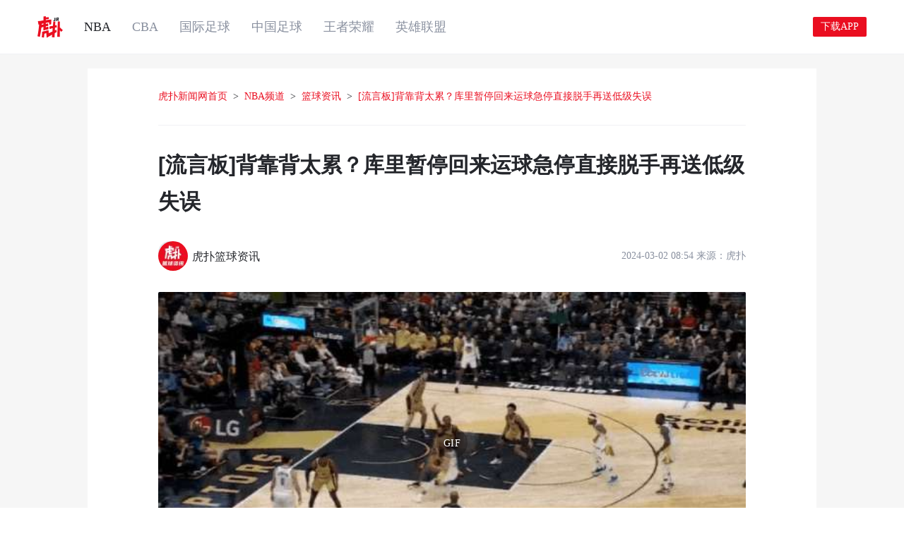

--- FILE ---
content_type: text/html; charset=utf-8
request_url: https://voice.hupu.com/bbs/625039558
body_size: 7315
content:
<!DOCTYPE html><html><head><meta name="keywords" content="背靠背太累？库里暂停回来,斯蒂芬库里,篮球,NBA"/><meta name="description" content=""/><meta charSet="UTF-8"/><title>背靠背太累？库里暂-NBA新闻-虎扑社区</title><meta content="width=device-width,initial-scale=1.0,minimum-scale=1.0" name="viewport"/><link rel="dns-prefetch" href="//w1.hoopchina.com.cn"/><link rel="dns-prefetch" href="//w2.hoopchina.com.cn"/><meta name="apple-itunes-app" content="app-id=906632439"/><link rel="icon" href="https://w4.hoopchina.com.cn/images/m/favicon_new.ico"/><link rel="apple-touch-icon" href="https://w1.hoopchina.com.cn/images/m/hupu_logo_new.png"/><link rel="canonical" href="https://voice.hupu.com/"/><meta name="next-head-count" content="11"/><link rel="preload" href="//w1.hoopchina.com.cn/games/static/bbs-voice-web/_next/static/css/1993ebac000c2dfc.css" as="style"/><link rel="stylesheet" href="//w1.hoopchina.com.cn/games/static/bbs-voice-web/_next/static/css/1993ebac000c2dfc.css" data-n-g=""/><link rel="preload" href="//w1.hoopchina.com.cn/games/static/bbs-voice-web/_next/static/css/018820fabaf401ee.css" as="style"/><link rel="stylesheet" href="//w1.hoopchina.com.cn/games/static/bbs-voice-web/_next/static/css/018820fabaf401ee.css" data-n-p=""/><link rel="preload" href="//w1.hoopchina.com.cn/games/static/bbs-voice-web/_next/static/css/3841c7bb0f5fde40.css" as="style"/><link rel="stylesheet" href="//w1.hoopchina.com.cn/games/static/bbs-voice-web/_next/static/css/3841c7bb0f5fde40.css" data-n-p=""/><link rel="preload" href="//w1.hoopchina.com.cn/games/static/bbs-voice-web/_next/static/css/1e7efd2724343a65.css" as="style"/><link rel="stylesheet" href="//w1.hoopchina.com.cn/games/static/bbs-voice-web/_next/static/css/1e7efd2724343a65.css" data-n-p=""/><link rel="preload" href="//w1.hoopchina.com.cn/games/static/bbs-voice-web/_next/static/css/7ff5135b307b7a1c.css" as="style"/><link rel="stylesheet" href="//w1.hoopchina.com.cn/games/static/bbs-voice-web/_next/static/css/7ff5135b307b7a1c.css"/><link rel="preload" href="//w1.hoopchina.com.cn/games/static/bbs-voice-web/_next/static/css/13104b512adb55b1.css" as="style"/><link rel="stylesheet" href="//w1.hoopchina.com.cn/games/static/bbs-voice-web/_next/static/css/13104b512adb55b1.css"/><noscript data-n-css=""></noscript><script defer="" nomodule="" src="//w1.hoopchina.com.cn/games/static/bbs-voice-web/_next/static/chunks/polyfills-c67a75d1b6f99dc8.js"></script><script defer="" src="//w1.hoopchina.com.cn/games/static/bbs-voice-web/_next/static/chunks/940.bf1a936d59822f48.js"></script><script defer="" src="//w1.hoopchina.com.cn/games/static/bbs-voice-web/_next/static/chunks/941.f3fd1afbc2c15982.js"></script><script defer="" src="//w1.hoopchina.com.cn/games/static/bbs-voice-web/_next/static/chunks/974.01f195e7db02d5b7.js"></script><script defer="" src="//w1.hoopchina.com.cn/games/static/bbs-voice-web/_next/static/chunks/821.20a738b660970d93.js"></script><script src="//w1.hoopchina.com.cn/games/static/bbs-voice-web/_next/static/chunks/webpack-a1bb851a87169349.js" defer=""></script><script src="//w1.hoopchina.com.cn/games/static/bbs-voice-web/_next/static/chunks/framework-0365125e11538b64.js" defer=""></script><script src="//w1.hoopchina.com.cn/games/static/bbs-voice-web/_next/static/chunks/main-7678bd4ec9dc4805.js" defer=""></script><script src="//w1.hoopchina.com.cn/games/static/bbs-voice-web/_next/static/chunks/pages/_app-69cb72ddc72abfa8.js" defer=""></script><script src="//w1.hoopchina.com.cn/games/static/bbs-voice-web/_next/static/chunks/29107295-1494f237b9e407ad.js" defer=""></script><script src="//w1.hoopchina.com.cn/games/static/bbs-voice-web/_next/static/chunks/c131bdce-34c8c677947c9c1b.js" defer=""></script><script src="//w1.hoopchina.com.cn/games/static/bbs-voice-web/_next/static/chunks/980-b7426c5bc33c1ac0.js" defer=""></script><script src="//w1.hoopchina.com.cn/games/static/bbs-voice-web/_next/static/chunks/779-933ac7c8e3b23e41.js" defer=""></script><script src="//w1.hoopchina.com.cn/games/static/bbs-voice-web/_next/static/chunks/904-564195e98a63ba60.js" defer=""></script><script src="//w1.hoopchina.com.cn/games/static/bbs-voice-web/_next/static/chunks/665-c9d2b451bb4acdc6.js" defer=""></script><script src="//w1.hoopchina.com.cn/games/static/bbs-voice-web/_next/static/chunks/pages/bbs/%5Bid%5D-ddb83131c61a16ac.js" defer=""></script><script src="//w1.hoopchina.com.cn/games/static/bbs-voice-web/_next/static/EoBg40KMEnn3THeJZH0nb/_buildManifest.js" defer=""></script><script src="//w1.hoopchina.com.cn/games/static/bbs-voice-web/_next/static/EoBg40KMEnn3THeJZH0nb/_ssgManifest.js" defer=""></script></head><body><div id="__next"><div><div class="index_layout___iVOU" data-media="pc"><header class="header_hupu-voice-nav-tabs-component-wrapper__4OeUQ"><div class="tabs-component-search"><h1 class="tabs-component-search-logo">虎扑体育网</h1><nav class="tabs-component"><a class="tabs-item tabs-item-selected" href="/nba/1">NBA</a><a class="tabs-item " href="/cba/1">CBA</a><a class="tabs-item " href="/fifa/1">国际足球</a><a class="tabs-item " href="/csl/1">中国足球</a><a class="tabs-item " href="/kog/1">王者荣耀</a><a class="tabs-item " href="/lol/1">英雄联盟</a></nav><button class="tabs-component-search-app">下载APP</button></div></header><section class="index_content-wrapper__JMH0r" style="padding-bottom:50px"><div class="index_content__IzK2N"><div class="post-detail_post-detail-wrapper__yB_pb"><div class="bread-crumb_bread-crumb__tVaVJ"><a class="bread-crumb_link__hqArg" href="/">虎扑新闻网首页</a><span class="bread-crumb_symbol__cJ13B">&gt;</span><a class="bread-crumb_link__hqArg" href="/">NBA频道</a><span class="bread-crumb_symbol__cJ13B">&gt;</span><a class="bread-crumb_link__hqArg" href="/">篮球资讯</a><span class="bread-crumb_symbol__cJ13B">&gt;</span><a class="bread-crumb_link__hqArg" href="/">[流言板]背靠背太累？库里暂停回来运球急停直接脱手再送低级失误</a></div><div class="hupu-bbs-post"><section class="bbs-header"><p class="bbs-header-title hupu-font-title1">[流言板]背靠背太累？库里暂停回来运球急停直接脱手再送低级失误</p></section><section class="bbs-user"><div class="bbs-user-wrapper"><div class="bbs-user-wrapper-info"><a href="huputiyu://people/56098302"><div class="pic-ctn"><img src="https://i1.hoopchina.com.cn/user/214/27066519444214-4744886158909293208.png@45h_45w_2e" alt="header"/></div></a></div><div class="bbs-user-wrapper-content"><p class="first-line-user-info"><a href="huputiyu://people/56098302"><span class="bbs-user-wrapper-content-name-span">虎扑篮球资讯</span></a></p><p class="second-line-user-info"><span></span><span class="">2024-03-02 08:54</span></p></div></div><div class="bbs-user-button bbs-user-follow un-follow"><svg class="icon user-un-follow-icon" aria-hidden="true"><use xlink:href="#icon-common_plus"></use></svg>关注</div></section><div class="bbs-content hidden_old_tag is_from_old_editor"><div class="bbs-content-font hupu-font-body5"><p></p><div data-hupu-node="image"><center class="hupu-img" data-gif="https://i5.hoopchina.com.cn/news-editor/2024-3-2/08-54-35/63b544f9-0fad-4862-9b09-37250f5cd227.gif" data_url="https://i5.hoopchina.com.cn/news-editor/2024-3-2/08-54-35/63b544f9-0fad-4862-9b09-37250f5cd227.gif" src="https://i5.hoopchina.com.cn/news-editor/2024-3-2/08-54-35/63b544f9-0fad-4862-9b09-37250f5cd227.gif?x-oss-process=image/resize,w_600/format,jpg/quality,Q_60"></center></div><p>虎扑03月02日讯 NBA常规赛，勇士和猛龙的比赛正在进行中。</p><p>第一节比赛，库里暂停回来运球急停直接脱手再送低级失误。</p> <p></p><br><div>  来源： <a class="source-link" href="http://lite.hupu.com/app" target="_blank">虎扑</a></div></div></div><div class="hupu-thread-detailbottom"><div class="hupu-thread-main-info" id="hupu-thread-main-info"><a class="simple-card-span tag-zhuanqu" href="https://m.hupu.com/zone/502" target="_self"><span class="topic-logo" style="display:inline-block;width:16px;height:16px"></span>篮球资讯<svg class="icon right-arrow-icon" aria-hidden="true"><use xlink:href="#icon-common_back_right"></use></svg></a><span class="simple-card-span tag-player-team"><svg class="icon tag-player-team-icon" aria-hidden="true" style="color:var(--tertiary_text)"><use xlink:href="#icon-common_player"></use></svg>库里</span><span class="simple-card-span tag-player-team"><svg class="icon tag-player-team-icon" aria-hidden="true" style="color:var(--tertiary_text)"><use xlink:href="#icon-common_team"></use></svg>勇士</span></div></div><div class="reader-hcoin-wrap"><span class="read-count">阅读 95714</span><div style="display:flex;align-items:center"></div></div><div class="bbs-detail-card-old" id="bbs-thread-card-wrap"></div></div><div data-isreflow="0" id="post-1"></div></div><div class="index_discuss-section__cJfbm discuss-section"><div id="master-discuss-section" style="position:relative;top:-44px"></div><div class="section-space"></div><section class="discuss-section"><label for="master-discuss-section"></label><h2 class="discuss-section-title">这些回复亮了</h2><div class="discuss-list"><div class="index_discuss-card__Nd4MK hp-m-discuss-card post-card"><div class="discuss-card__header"><div class="discuss-card__avatar" style="background-image:url(https://i11.hoopchina.com.cn/all-backend/119CCD74FE6C3C7A31A9226B8733C12E_1767939520926.gif)"><img src="https://i1.hoopchina.com.cn/user/889/127000871250889/127000871250889-1557388609.jpeg" alt="discusser-avatar"/></div><div class="discuss-card__header-right"><div class="discuss-card__header-right-info"><p class="discuss-card__user"><span class="discuss-card__username">MEL0安东尼</span></p><p class="card__time-box"><time class="discuss-card__time">2024-03-02</time></p></div><div class="discuss-card__actions"><div class="discuss-card__actions-item light"><svg class="icon " aria-hidden="true" style="font-size:16px"><use xlink:href="#icon-common_light"></use></svg><span>亮了(<!-- -->120<!-- -->)</span></div><div class="discuss-card__actions-item comment"><svg class="icon " aria-hidden="true" style="font-size:16px"><use xlink:href="#icon-common_comment"></use></svg><span>查看回复(<!-- -->6<!-- -->)</span></div><div class="discuss-card__actions-item reply"><svg class="icon " aria-hidden="true" style="font-size:16px"><use xlink:href="#icon-feedback"></use></svg><span>回复</span></div></div></div></div><div class="discuss-card__content-container"><p class="discuss-card__content">连进两三分怎么说</p></div></div><div class="index_discuss-card__Nd4MK hp-m-discuss-card post-card"><div class="discuss-card__header"><div class="discuss-card__avatar" style="background-image:url(http://i11.hoopchina.com.cn/all-backend/09A216BCCE496B24B04317648A989D43_1662180089765.gif)"><img src="https://i2.hoopchina.com.cn/user/98384125/1725079390832.jpg" alt="discusser-avatar"/></div><div class="discuss-card__header-right"><div class="discuss-card__header-right-info"><p class="discuss-card__user"><span class="discuss-card__username">ONYOURLEFT5280</span></p><p class="card__time-box"><time class="discuss-card__time">2024-03-02</time></p></div><div class="discuss-card__actions"><div class="discuss-card__actions-item light"><svg class="icon " aria-hidden="true" style="font-size:16px"><use xlink:href="#icon-common_light"></use></svg><span>亮了(<!-- -->38<!-- -->)</span></div><div class="discuss-card__actions-item reply"><svg class="icon " aria-hidden="true" style="font-size:16px"><use xlink:href="#icon-feedback"></use></svg><span>回复</span></div></div></div></div><div class="discuss-card__quote-container" data-open="false"><div class="discuss-card__quote-container-quote"><span class="discuss-card__quote-container-discusser">MEL0安东尼<!-- -->：</span><span class="discuss-card__quote-content">连进两三分怎么说</span><span class="discuss-card__quote-container-more">收起</span></div></div><div class="discuss-card__content-container"><p class="discuss-card__content">三</p></div></div><div class="index_discuss-card__Nd4MK hp-m-discuss-card post-card"><div class="discuss-card__header"><div class="discuss-card__avatar" style="background-image:url(https://i1.hoopchina.com.cn/user/107/79209403887107/79209403887107-1623050537.jpg@45h_45w_2e)"><img src="https://i1.hoopchina.com.cn/user/25913449/1760268976954.jpg" alt="discusser-avatar"/></div><div class="discuss-card__header-right"><div class="discuss-card__header-right-info"><p class="discuss-card__user"><span class="discuss-card__username">中国篮球能支棱么</span></p><p class="card__time-box"><time class="discuss-card__time">2024-03-02</time></p></div><div class="discuss-card__actions"><div class="discuss-card__actions-item light"><svg class="icon " aria-hidden="true" style="font-size:16px"><use xlink:href="#icon-common_light"></use></svg><span>亮了(<!-- -->22<!-- -->)</span></div><div class="discuss-card__actions-item comment"><svg class="icon " aria-hidden="true" style="font-size:16px"><use xlink:href="#icon-common_comment"></use></svg><span>查看回复(<!-- -->1<!-- -->)</span></div><div class="discuss-card__actions-item reply"><svg class="icon " aria-hidden="true" style="font-size:16px"><use xlink:href="#icon-feedback"></use></svg><span>回复</span></div></div></div></div><div class="discuss-card__content-container"><p class="discuss-card__content">科尔还是觉得勇士太高了。。。，</p><div class="discuss-card__images"><div class="fufu-info-flow-container " data-type="image" style="width:-5.333333333333333px;height:-5.333333333333333px"><span class="hupu-fufu-lazy-img fufu-info-flow__content" style="display:inline-block;width:-5.333333333333333px;height:-5.333333333333333px"></span><div class="fufu-info-flow__icon"><span>GIF</span></div></div></div></div></div></div></section></div><div class="index_open-app__SfoXg"><button class="index_btn__0kLqk">下载虎扑APP查看更多精彩亮评</button></div></div></section><div class="footer-floor footer-pc_footer-pc__ZMsq4"><ul class="mod_menu"><li><a class="PSiteAllFootNavi_W" href="https://www.hupu.com/" target="_blank" data-navi="虎扑首页" rel="noreferrer">虎扑首页</a></li><li><a class="PSiteAllFootNavi_W" href="https://m.hupu.com/" target="_blank" data-navi="手机虎扑" rel="noreferrer">手机虎扑</a></li><li><a class="PSiteAllFootNavi_W" href="https://nba.hupu.com/" target="_blank" data-navi="NBA" rel="noreferrer">NBA</a></li><li><a class="PSiteAllFootNavi_W" href="https://soccer.hupu.com/" target="_blank" data-navi="足球" rel="noreferrer">足球</a></li><li><a class="PSiteAllFootNavi_W" href="http://mobile.hupu.com?from=newpc" target="_blank" data-navi="虎扑APP" rel="noreferrer">虎扑APP</a></li><li><a class="PSiteAllFootNavi_W" href="https://www.hupu.com/policies/user" target="_blank" data-navi="服务协议" rel="noreferrer">服务协议</a></li><li><a class="PSiteAllFootNavi_W" href="https://www.hupu.com/policies/privacy?from=newpc" target="_blank" data-navi="隐私协议" rel="noreferrer">隐私协议</a></li><li><a class="PSiteAllFootNavi_W" href="https://app.mokahr.com/apply/hupu/7558" target="_blank" data-navi="社会招聘" rel="noreferrer">社会招聘</a></li><li><a class="PSiteAllFootNavi_W" href="https://app.mokahr.com/campus_apply/hupu/7559" target="_blank" data-navi="校园招聘" rel="noreferrer">校园招聘</a></li><li><a class="PSiteAllFootNavi_W" href="https://bbs.hupu.com/476" target="_blank" data-navi="意见反馈" rel="noreferrer">意见反馈</a></li><li><a class="PSiteAllFootNavi_W" href="mailto:sunbin@hupu.com" target="_blank" data-navi="商务合作" rel="noreferrer">商务合作</a></li></ul><div class="mod_copyright"><p>上海匡慧网络科技有限公司<a href="https://www.hupu.com/icp.html" target="_blank" rel="noreferrer">沪B2-20211235</a><a href="http://beian.miit.gov.cn" target="_blank" rel="noreferrer">沪ICP备2021021198号-6</a><a href="https://activity-static.hupu.com/activities/activity-220811-u9b447xn/index.html" target="_blank" rel="noreferrer">沪网文【2021】3297-269号</a><a href="https://w1.hoopchina.com.cn/pc-hupuhome-web/licenseCenterImg-kh.jpg" target="_blank" rel="noreferrer">证照中心</a>Copyright © 2021 KUANGHUI All Rights Reserved. 匡慧公司 版权所有</p></div><div class="mod_police"><p><a href="http://www.beian.gov.cn/portal/registerSystemInfo?recordcode=31010902002561" target="_blank" rel="noreferrer"><i class="icon_police"></i>沪公网安备 31010902002561号</a><a href="https://bbs.hupu.com/4975" target="_blank" rel="noreferrer"><i class="icon_police"></i>警务室</a></p><p><a target="_blank" href="http://www.zx110.org/" rel="noreferrer">网络社会征信网</a><a target="_blank" href="http://www.shjbzx.cn/" rel="noreferrer">上海市互联网违法和不良信息举报中心</a><a target="_blank" href="http://report.12377.cn:13225/toreportinputNormal_anis.do" rel="noreferrer">中国互联网违法和不良信息举报中心</a>虎扑举报电话：021-66695603 021-61431529</p><p><i class="icon_policeman"></i>上海网警提示：</p><p>网络刷单是违法，切莫轻信有返利，网上交友套路多，卖惨要钱需当心，电子红包莫轻点，个人信息勿填写，仿冒客服来行骗，官方核实最重要，招工诈骗有套路，预交费用需谨慎，</p><p style="margin-bottom:8px">低价充值莫轻信，莫因游戏陷套路，连接WIFI要规范，确认安全再连接，抢购车票有章法，确认订单再付款，白条赊购慎使用，提升额度莫轻信，网购预付有风险，正规渠道很重要！</p></div></div></div></div></div><script id="__NEXT_DATA__" type="application/json">{"props":{"pageProps":{"threadData":{"code":"200","data":{"basicInfo":{"fid":4860,"topicCategoryName":"NBA","author":{"puid":56098302,"name":"虎扑篮球资讯"},"topicName":"篮球资讯","topic_id":502,"tid":625039558,"relation":-2,"status":0,"isAuthor":false},"cardList":[{"cardType":1,"bizId":"1901000000442301"},{"image":"http://i11.hoopchina.com.cn/all-backend/C36DB0F618BBE1E3A892203E97A50E05_1759999634363.png?x-oss-process=image/resize,m_lfit,h_88/crop,w_65,g_center","businessId":"1901000000442301","cardType":5,"bizId":"1901000000442301","title":"库里","url":"https://offline-download.hupu.com/online/prod/330003/playerInfo-data.html?playerId=1901000000442301\u0026leagueType=NBA"},{"image":"http://i11.hoopchina.com.cn/all-backend/D48624DA509B5BBC4B447DCBDC496B71_1698746059833.png","cardType":4,"bizId":"1901000000501331","title":"勇士","url":"huputiyu://webview/openencodeurl?fullscreen=1\u0026url=https%3A%2F%2Foffline-download.hupu.com%2Fonline%2Fprod%2F330003%2Fteam-entry.html%3FleagueType%3DNBA%26tid%3D1901000000501331"}],"containsAi":null,"containsPodcast":null,"contentStyleType":null,"contentType":1,"enableCorrect":1,"giftCacheDtoList":[],"guideWords":null,"hcoinThreadDTO":{"detailDtoList":[],"hcoinReplyDTOMap":null,"showGiftIconMinCount":3,"tid":null,"totalCoins":0,"totalUsers":0},"location":"上海","moduleConfigList":{"jfb":{"moduleContent":null,"moduleName":"九分半","moduleShow":null},"topic":{"moduleContent":{"tags":[{"logo":"https://i3.hoopchina.com.cn/marketing-activity/25318-1vis97.png","name":"篮球资讯","topic_category":"NBA","topic_id":502,"unlight":1,"url":"huputiyu://bbs/subject/502"}]},"moduleName":"话题","moduleShow":true},"redpacket":{"moduleContent":{},"moduleName":"红包","moduleShow":true},"title":{"moduleContent":{"merge_title":"","title":"[流言板]背靠背太累？库里暂停回来运球急停直接脱手再送低级失误"},"moduleName":"头部","moduleShow":true},"user":{"moduleContent":{"enableSendMsg":false,"header":"https://i1.hoopchina.com.cn/user/214/27066519444214-4744886158909293208.png@45h_45w_2e","name":"虎扑篮球资讯","puid":56098302,"time":"2024-03-02 08:54","type":0,"view":95714},"moduleName":"用户","moduleShow":true},"content":{"moduleContent":{"content":"\u003cp\u003e\u003c/p\u003e\u003cdiv data-hupu-node=\"image\"\u003e\u003ccenter class=\"hupu-img\" data-gif=\"https://i5.hoopchina.com.cn/news-editor/2024-3-2/08-54-35/63b544f9-0fad-4862-9b09-37250f5cd227.gif\" data_url=\"https://i5.hoopchina.com.cn/news-editor/2024-3-2/08-54-35/63b544f9-0fad-4862-9b09-37250f5cd227.gif\" src=\"https://i5.hoopchina.com.cn/news-editor/2024-3-2/08-54-35/63b544f9-0fad-4862-9b09-37250f5cd227.gif?x-oss-process=image/resize,w_600/format,jpg/quality,Q_60\"\u003e\u003c/center\u003e\u003c/div\u003e\u003cp\u003e虎扑03月02日讯 NBA常规赛，勇士和猛龙的比赛正在进行中。\u003c/p\u003e\u003cp\u003e第一节比赛，库里暂停回来运球急停直接脱手再送低级失误。\u003c/p\u003e \u003cp\u003e\u003c/p\u003e\u003cbr\u003e\u003cdiv\u003e  来源： \u003ca class=\"source-link\" href=\"http://lite.hupu.com/app\" target=\"_blank\"\u003e虎扑\u003c/a\u003e\u003c/div\u003e","description":"虎扑03月02日讯 NBA常规赛，勇士和猛龙的比赛正在进行中。第一节比赛，库里暂"},"moduleName":"正文内容","moduleShow":true}},"podcastInfo":null,"replies":48,"searchWords":[],"tagInfoList":[],"templateId":1,"templateType":1,"topicPushingFlag":false,"videoTranscodeState":null,"video_info":null,"visibleRange":"ALL_SEE"},"message":"请求成功","success":true},"threadInfo":{"t_desc":{"title":"[流言板]背靠背太累？库里暂停回来运球急停直接脱手再送低级失误","kword":"[流言板]背靠背太累？库里暂停回来运球急停直接脱手再送低级失误","desc":"    \u003cp\u003e\u003cdiv data-hupu-node=\"image\"\u003e\u003cp\u003e\u003cimg src=\"https://i5.hoopchina.com.cn/news-editor/2024-3-2/08-54-35/63b544f9-0fad-4862-9b09-37250f5cd227.gif\"\u003e\u003c/p\u003e\u003c/div\u003e\u003cp\u003e虎扑03月02日讯 NBA常规赛，勇士和猛龙的比赛正在进行中。\u003c/p\u003e\u003cp\u003e第一节比赛，库里暂停回来运球急停直接脱手再送低级失误。\u003c/p\u003e \u003c/p\u003e\u003cbr\u003e\u003cdiv class=\"article-source\"\u003e  来源： \u003ca class=\"source-link\" href=\"http://lite.hupu.com/app\" target=\"_blank\"\u003e虎扑\u003c/a\u003e\u003c/div\u003e\u003cbr\u003e\u003cbr\u003e\u003cbr\u003e"},"t_detail":{"tid":625039558,"title":"[流言板]背靠背太累？库里暂停回来运球急停直接脱手再送低级失误","content":"    \u003cp\u003e\u003cdiv data-hupu-node=\"image\"\u003e\u003cp\u003e\u003cimg src=\"https://i5.hoopchina.com.cn/news-editor/2024-3-2/08-54-35/63b544f9-0fad-4862-9b09-37250f5cd227.gif\"\u003e\u003c/p\u003e\u003c/div\u003e\u003cp\u003e虎扑03月02日讯 NBA常规赛，勇士和猛龙的比赛正在进行中。\u003c/p\u003e\u003cp\u003e第一节比赛，库里暂停回来运球急停直接脱手再送低级失误。\u003c/p\u003e \u003c/p\u003e\u003cbr\u003e\u003cdiv class=\"article-source\"\u003e  来源： \u003ca class=\"source-link\" href=\"http://lite.hupu.com/app\" target=\"_blank\"\u003e虎扑\u003c/a\u003e\u003c/div\u003e\u003cbr\u003e\u003cbr\u003e\u003cbr\u003e","is_top":"0","is_lock":"0","hits":"95713","rcmd":"21","replies":"47","lights":"19","share":"6","update":"","via":null,"f_info":{"fid":"4860","f_name":"篮球资讯"},"user":{"puid":"56098302","username":"虎扑篮球资讯","header":null,"certTitle":null}},"t_author":{"puid":"56098302","username":"虎扑篮球资讯","header":null,"certTitle":null},"ad_Info":{"m_adbanner":{"m_thread_detail_under_lightReply":[]},"m_adapp":{"hupusports":{"isopen":"on","adword":"全新网页版邀您体验！","adurl":"http://games.mobileapi.hupu.com/s?u=transmit\u0026source=https%3A%2F%2Fm.hupu.com%2Fapi%2Fv1%2Fbbs-thread%2F27309933","pic":"https://i1.hoopchina.com.cn/touch/772/93075557822772/touch_adlist_93075557822772_1585898652_s_14005_o_w__h__40575.png"},"hupusoccer":{"adurl":"http://games.mobileapi.hupu.com/s?u=transmit\u0026source=https%3A%2F%2Fm.hupu.com%2Fapi%2Fv1%2Fbbs-thread%2F27309933"}}},"is_nfl":false,"is_webp":"1","nonce":"95713","is_reflow":0,"user":null},"threadKeywordData":[{"tagMap":{"QUALITY":[{"tagId":1087419,"tagName":"B类帖子"}],"CATEGORY":[{"tagId":41333,"tagName":"篮球"},{"tagId":41303,"tagName":"NBA"}],"STRATEGY":[{"tagId":184338,"tagName":"强时效"},{"tagId":6725,"tagName":"新闻"},{"tagId":1412010,"tagName":"篮球"},{"tagId":1508428,"tagName":"赛中内容"}],"KEYWORD":[{"tagId":1201063,"tagName":"斯蒂芬库里"},{"tagId":1214362,"tagName":"再送"},{"tagId":1024084,"tagName":"脱手"},{"tagId":1020705,"tagName":"低级"}],"NER":[{"tagId":1201063,"tagName":"斯蒂芬库里"}],"SCENE":[{"tagId":182910,"tagName":"篮球-赛事相关-赛中事件讨论"}],"DISPLAYTAG":[{"tagId":1201063,"tagName":"斯蒂芬库里"},{"tagId":1214362,"tagName":"再送"},{"tagId":1024084,"tagName":"脱手"},{"tagId":1020705,"tagName":"低级"}]},"threadId":625039558}],"tid":"625039558","initialRepliesData":{"lightReplies":[{"pid":"45433","hide":0,"illegal":0,"user":{"puid":"40404616","username":"MEL0安东尼","header":"https://i1.hoopchina.com.cn/user/889/127000871250889/127000871250889-1557388609.jpeg","ornament":"https://i11.hoopchina.com.cn/all-backend/119CCD74FE6C3C7A31A9226B8733C12E_1767939520926.gif","isBlacked":null},"content":"\u003cp\u003e连进两三分怎么说\u003c/p\u003e","images":[],"quote_info":null,"light":"120","replies":"6","update":"0","cert":"","is_lz":0,"via":"","isHidden":false,"isDelete":false,"isAudit":false,"isSelfDelete":false,"createDt":"2024-03-02","certTitle":null,"location":"广东","allLightCount":120,"ancillaryContents":null},{"pid":"45703","hide":0,"illegal":0,"user":{"puid":"98384125","username":"ONYOURLEFT5280","header":"https://i2.hoopchina.com.cn/user/98384125/1725079390832.jpg","ornament":"http://i11.hoopchina.com.cn/all-backend/09A216BCCE496B24B04317648A989D43_1662180089765.gif","isBlacked":null},"content":"\u003cp\u003e三\u003c/p\u003e","images":[],"quote_info":{"pid":"45433","username":"MEL0安东尼","puid":"40404616","via":"0","user_ip":"61.142.39.227","illegal":0,"content":"\u003cp\u003e连进两三分怎么说\u003c/p\u003e","quote":"0","create_time":"2024-03-02","update_info":null,"tid":null,"aid":null,"pre_count":null,"attr":null,"page":null,"viaInfo":null,"fid":null,"light":null,"isBlack":null,"ancillaryContents":null},"light":"38","replies":"0","update":"0","cert":"","is_lz":0,"via":"","isHidden":false,"isDelete":false,"isAudit":false,"isSelfDelete":false,"createDt":"2024-03-02","certTitle":null,"location":"山东","allLightCount":38,"ancillaryContents":null},{"pid":"45474","hide":0,"illegal":0,"user":{"puid":"25913449","username":"中国篮球能支棱么","header":"https://i1.hoopchina.com.cn/user/25913449/1760268976954.jpg","ornament":null,"isBlacked":null},"content":"\u003cp\u003e科尔还是觉得勇士太高了。。。，\u003c/p\u003e\u003cp\u003e\u003cimg src=\"https://i1.hoopchina.com.cn/hupuapp/bbs/0/0/thread_0_20230212160335_s_17819802_o_w_1280_h_720_28874.gif\"/\u003e\u003c/p\u003e","images":[],"quote_info":null,"light":"22","replies":"1","update":"0","cert":"","is_lz":0,"via":"","isHidden":false,"isDelete":false,"isAudit":false,"isSelfDelete":false,"createDt":"2024-03-02","certTitle":null,"location":"","allLightCount":22,"ancillaryContents":null}],"initialReplies":[],"initialHasMore":false},"newsInfo":{"source":"虎扑","img":"https://i5.hoopchina.com.cn/news-editor/2024-3-2/08-54-35/63b544f9-0fad-4862-9b09-37250f5cd227.gif","publishTime":"2024-03-02 08:54:59","tabType":"nba"},"supportHydrate":true,"initialIsMobile":false},"__N_SSP":true},"page":"/bbs/[id]","query":{"id":"625039558"},"buildId":"EoBg40KMEnn3THeJZH0nb","assetPrefix":"//w1.hoopchina.com.cn/games/static/bbs-voice-web","isFallback":false,"dynamicIds":[86941,40974,46978,47821],"gssp":true,"scriptLoader":[]}</script></body></html>

--- FILE ---
content_type: text/css
request_url: https://w1.hoopchina.com.cn/games/static/bbs-voice-web/_next/static/css/1993ebac000c2dfc.css
body_size: 1837
content:
.hupu-regular-font{font-family:PingFangSC-Regular,PingFang SC,Helvetica Neue,Helvetica,STHeiTi,sans-serif}.hupu-medium-font{font-family:PingFangSC-Medium,PingFang SC,Helvetica Neue,Helvetica,STHeiTi,sans-serif}.hupu-font-score{font-size:var(--hupu_font_size_score);line-height:38px}.hupu-font-statement{font-size:var(--hupu_font_size_statement);line-height:30px}.hupu-font-title1{font-size:var(--hupu_font_size_title1);line-height:26px}.hupu-font-tab1{font-size:var(--hupu_font_size_tab1);line-height:24px}.hupu-font-title2{font-size:var(--hupu_font_size_title2);line-height:24px}.hupu-font-body1{font-size:var(--hupu_font_size_body1);line-height:28px}.hupu-font-title3{font-size:var(--hupu_font_size_title3);line-height:18px}.hupu-font-body2{font-size:var(--hupu_font_size_body2);line-height:22px}.hupu-font-body3{font-size:var(--hupu_font_size_body3);line-height:32px}.hupu-font-body4{font-size:var(--hupu_font_size_body4);line-height:36px}.hupu-font-body5{font-size:var(--hupu_font_size_body5);line-height:29px}.hupu-font-callout{font-size:var(--hupu_font_size_callout);line-height:17px}.hupu-font-footnote{font-size:11px;line-height:12px}.hupu-font-footnote2{font-size:9px;line-height:10px}.hupu-font-dangerous-footnote{font-size:22px;line-height:24px;transform:scale(.5)}.hupu-font-dangerous-footnote2{font-size:18px;line-height:20px;transform:scale(.5)}.ellipsis-oneLine{display:-webkit-box;overflow:hidden;white-space:nowrap;text-overflow:ellipsis}*{scrollbar-width:none;-ms-overflow-style:none}::-webkit-scrollbar{display:none}html{-webkit-font-smoothing:antialiased;-moz-osx-font-smoothing:grayscale;-ms-text-size-adjust:100%;-webkit-text-size-adjust:100%}body{position:relative;overflow-x:hidden}body,html{width:100%;height:100%}*,:after,:before{outline:0;-webkit-tap-highlight-color:transparent}html img{color:transparent;border:0}html a,html img{display:inline-block}html a{color:#000;color:inherit;text-decoration:none;outline:none}html li,html ol,html ul{list-style-type:none;margin:0}html article,html aside,html canvas,html details,html figcaption,html figure,html footer,html header,html hgroup,html main,html menu,html nav,html section,html summary{display:block}html body,html button,html dd,html div,html dl,html dt,html form,html h1,html h2,html h3,html h4,html h5,html h6,html input,html li,html ol,html p,html td,html textarea,html th,html ul{margin:0;padding:0}html button,html input{outline:none;background-color:transparent;background-color:initial;border:none}html button::-moz-placeholder{color:#c2c5d2}html button:-ms-input-placeholder{color:#c2c5d2}html button::placeholder{color:#c2c5d2}html input::-ms-clear,html input::-ms-reveal{display:none}html input::-webkit-credentials-auto-fill-button{position:absolute;right:0;display:none!important;visibility:hidden;pointer-events:none}html input::-webkit-input-placeholder,html textarea::-webkit-input-placeholder{color:#9b9b9b;font-weight:500;font-size:var(--hupu_font_size_callout);line-height:17px}html .hidden,html .hide{display:none!important}html .speed{transform:translateZ(0);-webkit-backface-visibility:hidden;backface-visibility:hidden;-ms-perspective:1000;perspective:1000}html table{width:100%;text-align:center;border-collapse:collapse;border-spacing:1;border-spacing:0}html table td{font:14px;word-wrap:break-word;word-break:break-all;border:none}html a:active,html a:hover{color:unset}body,html{padding:0;margin:0;font-family:-apple-system,BlinkMacSystemFont,Segoe UI,Roboto,Oxygen,Ubuntu,Cantarell,Fira Sans,Droid Sans,Helvetica Neue,sans-serif}a{color:inherit;text-decoration:none}*{box-sizing:border-box}.download-qrcode-wrapper.ant-modal .ant-modal-content .ant-modal-close-x{color:var(--tertiary_text)}.download-qrcode-wrapper.ant-modal .ant-modal-content .ant-modal-close-x:hover{color:var(--primary_button)}.download-qrcode-wrapper.ant-modal .ant-modal-body{border-radius:2px;padding:28px}.download-qrcode-wrapper.ant-modal .ant-modal-body .ant-modal-confirm-body .anticon-info-circle,.download-qrcode-wrapper.ant-modal .ant-modal-body .ant-modal-confirm-btns{display:none}@font-face{font-family:hupufont-Medium;font-display:swap;src:url(https://activity-static.hoopchina.com.cn/hupu-fonts/hupu-Medium.ttf?t=20220424) format("truetype")}@font-face{font-family:hupufont-Regular;font-display:swap;src:url(https://activity-static.hoopchina.com.cn/hupu-fonts/hupu-Regular.ttf?t=20220424) format("truetype")}body{--primary_button:#ea0e20;--secondary_button:#24262b;--tag1:#2f6eeb;--tag2:#ffb400;--tag3:#00a4b8;--tag4:#00985f;--tag5:#e0684f;--primary_text:#24262b;--secondary_text:#6c717d;--tertiary_text:#89909f;--disable_text:#c7cbd5;--white_text:#fff;--secondarywhite_text:#ffffff99;--bg:#fff;--bg2:#24262b;--bg_card:#fff;--bg_data:#f6f7f9;--bg_click:#f3f5fc;--line:#f0f1f5;--separator:#f0f1f5;--label_bg1:#e5f5fb;--label_bg2:#fdeced;--label_bg3:#eaf0fd;--label_bg4:#fff3d8;--mask:#00000080;--button_mask:#ffffff99;--button_mask2:#242a2b33;--toast:#242a2bcc;--chart1:#2f6eeb1a;--chart2:#46b6f5;--chart3:#ff782d;--chart4:#ccd6e7;--white_mask:#ffffff4d;--white_text2:#fff}body[hupu-ui-theme=dark]{--primary_button:#f05663;--secondary_button:#edeef1;--tag1:#7eb0fc;--tag2:#ffd266;--tag3:#4dbfcd;--tag4:#cce034;--tag5:#ff856b;--primary_text:#edeef1;--secondary_text:#aaafbb;--tertiary_text:#818899;--disable_text:#3a3f49;--white_text:#fff;--secondarywhite_text:#ffffff99;--bg:#24262b;--bg2:#111217;--bg_card:#2c2f37;--bg_data:#2c2f37;--bg_click:#3a3f49;--line:#303440;--separator:#111217;--label_bg1:#2a3e45;--label_bg2:#3e2c32;--label_bg3:#343f50;--label_bg4:#474134;--mask:#00000080;--button_mask:#00000099;--button_mask2:#242a2b33;--toast:#242f37cc;--chart1:#7eb0fc1a;--chart2:#36a5e3;--chart3:#eb6d26;--chart4:#535f74;--white_mask:#ffffff4d;--white_text2:#24262b}body{--hupu_font_size_score:32PX;--hupu_font_size_statement:24PX;--hupu_font_size_title1:20PX;--hupu_font_size_tab1:18PX;--hupu_font_size_title2:16PX;--hupu_font_size_body1:16PX;--hupu_font_size_title3:14PX;--hupu_font_size_body2:14PX;--hupu_font_size_body3:18PX;--hupu_font_size_body4:20PX;--hupu_font_size_body5:17PX;--hupu_font_size_callout:12PX}@media screen and (min-width:414px){body{--hupu_font_size_score:33PX;--hupu_font_size_statement:25PX;--hupu_font_size_title1:21PX;--hupu_font_size_tab1:19PX;--hupu_font_size_title2:17PX;--hupu_font_size_body1:17PX;--hupu_font_size_title3:15PX;--hupu_font_size_body2:15PX;--hupu_font_size_body3:19PX;--hupu_font_size_body4:21PX;--hupu_font_size_body5:18PX;--hupu_font_size_callout:13PX}}@media (prefers-color-scheme:dark){body:not([hupu-ui-theme=light]){--primary_button:#f05663;--secondary_button:#edeef1;--tag1:#7eb0fc;--tag2:#ffd266;--tag3:#4dbfcd;--tag4:#cce034;--tag5:#ff856b;--primary_text:#edeef1;--secondary_text:#aaafbb;--tertiary_text:#818899;--disable_text:#3a3f49;--white_text:#fff;--secondarywhite_text:#ffffff99;--bg:#24262b;--bg2:#111217;--bg_card:#2c2f37;--bg_data:#2c2f37;--bg_click:#3a3f49;--line:#303440;--separator:#111217;--label_bg1:#2a3e45;--label_bg2:#3e2c32;--label_bg3:#343f50;--label_bg4:#474134;--mask:#00000080;--button_mask:#00000099;--button_mask2:#242a2b33;--toast:#242f37cc;--chart1:#7eb0fc1a;--chart2:#36a5e3;--chart3:#eb6d26;--chart4:#535f74;--white_mask:#ffffff4d}}

--- FILE ---
content_type: text/css
request_url: https://w1.hoopchina.com.cn/games/static/bbs-voice-web/_next/static/css/3841c7bb0f5fde40.css
body_size: 10583
content:
/*! PhotoSwipe main CSS by Dmytro Semenov | photoswipe.com */.pswp{--pswp-bg:#000;--pswp-placeholder-bg:#222;--pswp-root-z-index:100000000;--pswp-preloader-color:rgba(79,79,79,.4);--pswp-preloader-color-secondary:hsla(0,0%,100%,.9);--pswp-icon-color:#fff;--pswp-icon-color-secondary:#4f4f4f;--pswp-icon-stroke-color:#4f4f4f;--pswp-icon-stroke-width:2px;--pswp-error-text-color:var(--pswp-icon-color);position:fixed;top:0;left:0;width:100%;height:100%;z-index:var(--pswp-root-z-index);display:none;touch-action:none;opacity:.003;contain:layout style size;-webkit-tap-highlight-color:rgba(0,0,0,0)}.pswp,.pswp:focus{outline:0}.pswp *{box-sizing:border-box}.pswp img{max-width:none}.pswp--open{display:block}.pswp,.pswp__bg{transform:translateZ(0);will-change:opacity}.pswp__bg{opacity:.005;background:var(--pswp-bg)}.pswp,.pswp__scroll-wrap{overflow:hidden}.pswp__bg,.pswp__container,.pswp__content,.pswp__img,.pswp__item,.pswp__scroll-wrap,.pswp__zoom-wrap{position:absolute;top:0;left:0;width:100%;height:100%}.pswp__img,.pswp__zoom-wrap{width:auto;height:auto}.pswp--click-to-zoom.pswp--zoom-allowed .pswp__img{cursor:zoom-in}.pswp--click-to-zoom.pswp--zoomed-in .pswp__img{cursor:move;cursor:-webkit-grab;cursor:grab}.pswp--click-to-zoom.pswp--zoomed-in .pswp__img:active{cursor:-webkit-grabbing;cursor:grabbing}.pswp--no-mouse-drag.pswp--zoomed-in .pswp__img,.pswp--no-mouse-drag.pswp--zoomed-in .pswp__img:active,.pswp__img{cursor:zoom-out}.pswp__button,.pswp__container,.pswp__counter,.pswp__img{-webkit-user-select:none;-moz-user-select:none;-ms-user-select:none;user-select:none}.pswp__item{z-index:1;overflow:hidden}.pswp__hidden{display:none!important}.pswp__content{pointer-events:none}.pswp__content>*{pointer-events:auto}.pswp__error-msg-container{display:grid}.pswp__error-msg{margin:auto;font-size:1em;line-height:1;color:var(--pswp-error-text-color)}.pswp .pswp__hide-on-close{opacity:.005;will-change:opacity;transition:opacity var(--pswp-transition-duration) cubic-bezier(.4,0,.22,1);z-index:10;pointer-events:none}.pswp--ui-visible .pswp__hide-on-close{opacity:1;pointer-events:auto}.pswp__button{position:relative;display:block;width:50px;height:60px;padding:0;margin:0;overflow:hidden;cursor:pointer;background:none;border:0;box-shadow:none;opacity:.85;-webkit-appearance:none;-webkit-touch-callout:none}.pswp__button:active,.pswp__button:focus,.pswp__button:hover{transition:none;padding:0;background:none;border:0;box-shadow:none;opacity:1}.pswp__button:disabled{opacity:.3;cursor:auto}.pswp__icn{fill:var(--pswp-icon-color);color:var(--pswp-icon-color-secondary);position:absolute;top:14px;left:9px;width:32px;height:32px;overflow:hidden;pointer-events:none}.pswp__icn-shadow{stroke:var(--pswp-icon-stroke-color);stroke-width:var(--pswp-icon-stroke-width);fill:none}.pswp__icn:focus{outline:0}.pswp__img--with-bg,div.pswp__img--placeholder{background:var(--pswp-placeholder-bg)}.pswp__top-bar{position:absolute;left:0;top:0;width:100%;height:60px;display:flex;flex-direction:row;justify-content:flex-end;z-index:10;pointer-events:none!important}.pswp__top-bar>*{pointer-events:auto;will-change:opacity}.pswp__button--close{margin-right:6px}.pswp__button--arrow{position:absolute;top:0;width:75px;height:100px;top:50%;margin-top:-50px}.pswp__button--arrow:disabled{display:none;cursor:default}.pswp__button--arrow .pswp__icn{top:50%;margin-top:-30px;width:60px;height:60px;background:none;border-radius:0}.pswp--one-slide .pswp__button--arrow{display:none}.pswp--touch .pswp__button--arrow{visibility:hidden}.pswp--has_mouse .pswp__button--arrow{visibility:visible}.pswp__button--arrow--prev{right:auto;left:0}.pswp__button--arrow--next{right:0}.pswp__button--arrow--next .pswp__icn{left:auto;right:14px;transform:scaleX(-1)}.pswp__button--zoom{display:none}.pswp--zoom-allowed .pswp__button--zoom{display:block}.pswp--zoomed-in .pswp__zoom-icn-bar-v{display:none}.pswp__preloader{position:relative;overflow:hidden;width:50px;height:60px;margin-right:auto}.pswp__preloader .pswp__icn{opacity:0;transition:opacity .2s linear;-webkit-animation:pswp-clockwise .6s linear infinite;animation:pswp-clockwise .6s linear infinite}.pswp__preloader--active .pswp__icn{opacity:.85}@-webkit-keyframes pswp-clockwise{0%{transform:rotate(0deg)}to{transform:rotate(1turn)}}@keyframes pswp-clockwise{0%{transform:rotate(0deg)}to{transform:rotate(1turn)}}.pswp__counter{height:30px;margin:15px 0 0 20px;font-size:14px;line-height:30px;color:var(--pswp-icon-color);text-shadow:1px 1px 3px var(--pswp-icon-color-secondary);opacity:.85}.pswp--one-slide .pswp__counter{display:none}.pswp.pswp--open .pswp__container .pswp__item .pswp__zoom-wrap{height:100%;width:100%}.pswp.pswp--open .pswp__container .pswp__item .pswp__img{height:unset!important;width:unset!important;transform:translateY(-50%);background-size:contain;max-height:70vh;max-width:100vw;position:absolute;top:50%;left:50%;transform:translateX(-50%) translateY(-50%)}a,abbr,acronym,address,applet,article,aside,audio,b,big,blockquote,body,canvas,caption,center,cite,code,dd,del,details,dfn,div,dl,dt,em,embed,fieldset,figcaption,figure,footer,form,h1,h2,h3,h4,h5,h6,header,hgroup,html,i,iframe,img,ins,kbd,label,legend,li,mark,menu,nav,object,ol,output,p,pre,q,ruby,s,samp,section,small,span,strike,strong,sub,summary,sup,table,tbody,td,tfoot,th,thead,time,tr,tt,u,ul,var,video{margin:0;padding:0;font:inherit;font-size:100%;vertical-align:baseline;border:0}button,html,input,select,textarea{font-family:PingFangSC-Regular,PingFang SC,Helvetica Neue,Helvetica,STHeiTi,sans-serif}:focus{outline:0}article,aside,details,figcaption,figure,footer,header,hgroup,menu,nav,section{display:block}body{line-height:1}ol,ul{list-style:none}blockquote,q{quotes:none}blockquote:after,blockquote:before,q:after,q:before{content:"";content:none}input[type=search]::-webkit-search-cancel-button,input[type=search]::-webkit-search-decoration,input[type=search]::-webkit-search-results-button,input[type=search]::-webkit-search-results-decoration{-webkit-appearance:none;-moz-appearance:none}input[type=search]{-webkit-appearance:none;-moz-appearance:none}audio,canvas,video{display:inline-block;*display:inline;max-width:100%;*zoom:1}audio:not([controls]){display:none;height:0}[hidden]{display:none}html{font-size:100%;-webkit-text-size-adjust:100%;-ms-text-size-adjust:100%}a:focus{outline:thin dotted}a:active,a:hover{outline:0}a{-webkit-tap-highlight-color:rgba(0,0,0,0);-webkit-tap-highlight-color:transparent;text-decoration:none}img{border:0;-ms-interpolation-mode:bicubic}figure,form{margin:0}fieldset{margin:0 2px;padding:.35em .625em .75em;border:1px solid silver}legend{*margin-left:-7px;padding:0;white-space:normal;border:0}button,input,select,textarea{margin:0;font-size:100%;vertical-align:baseline;*vertical-align:middle}button,input{line-height:normal}button,select{text-transform:none}button{padding:0;border:0}button,html input[type=button],input[type=reset],input[type=submit]{*overflow:visible;cursor:pointer;-webkit-appearance:button}button[disabled],html input[disabled]{cursor:default}input[type=checkbox],input[type=radio]{box-sizing:border-box;*width:13px;*height:13px;padding:0}input[type=search]{box-sizing:content-box;-webkit-appearance:textfield}input[type=search]::-webkit-search-cancel-button,input[type=search]::-webkit-search-decoration{-webkit-appearance:none}button::-moz-focus-inner,input::-moz-focus-inner{padding:0;border:0}textarea{overflow:auto;vertical-align:top}table{border-collapse:collapse;border-spacing:0}button,html,input,select,textarea{color:#222}::-moz-selection{text-shadow:none;background:#b3d4fc}::selection{text-shadow:none;background:#b3d4fc}img{vertical-align:middle}fieldset{margin:0;padding:0;border:0}textarea{resize:vertical}.chromeframe{margin:.2em 0;padding:.2em 0;color:#000;background:#ccc}@font-face{font-family:hupufont-Medium;src:url(//w1.hoopchina.com.cn/games/static/bbs-voice-web/_next/static/media/hupu-medium.3033317d.ttf)}@font-face{font-family:hupufont-Regular;src:url(//w1.hoopchina.com.cn/games/static/bbs-voice-web/_next/static/media/hupu-regular.ea215fde.ttf)}.hupu-num-medium{font-family:hupufont-Medium}.hupu-num-regular{font-family:hupufont-Regular}.hupu-bbs-post{background-color:var(--bg)}.hupu-bbs-post .error-post-wrapper{position:relative;width:100%;display:flex;align-items:center;justify-content:center;background:var(--bg)}.hupu-bbs-post .error-post-wrapper-content{padding:110px 0;width:180px}.hupu-bbs-post .error-post-wrapper-content-image{width:180px;height:180px;margin-bottom:16px;background-size:cover;opacity:1}.hupu-bbs-post .error-post-wrapper-content-text{color:var(--tertiary_text);font-weight:400;text-align:center;font-size:var(--hupu_font_size_body1);line-height:28px}.hupu-bbs-post .error-post-wrapper .error-post-wrapper-content-image.default-error{background-image:url(//w1.hoopchina.com.cn/games/static/bbs-voice-web/_next/static/media/default_error.2ba09063.png)}.hupu-bbs-post .error-post-wrapper .error-post-wrapper-content-image.notfound-error{background-image:url(//w1.hoopchina.com.cn/games/static/bbs-voice-web/_next/static/media/not_found_error.5d8ce731.png)}.hupu-bbs-post .error-post-wrapper .error-post-wrapper-content-image.noauth-error{background-image:url(//w1.hoopchina.com.cn/games/static/bbs-voice-web/_next/static/media/no_auth_error.188788e1.png)}.hupu-bbs-post .playerScore-card{margin:12px 16px 24px;padding:12px;background-color:var(--bg_card);box-shadow:0 2px 10px 0 rgba(0,0,0,.08);-webkit-user-select:none;-moz-user-select:none;-ms-user-select:none;user-select:none}.hupu-bbs-post .playerScore-card .playerScore-content{display:flex}.hupu-bbs-post .playerScore-card .playerScore-content .player-avatar{width:54px;height:72px;margin-right:8px;-o-object-fit:contain;object-fit:contain}.hupu-bbs-post .playerScore-card .playerScore-content .player-info{flex:1 1}.hupu-bbs-post .playerScore-card .playerScore-content .player-info .player-name{margin-top:1px;margin-bottom:9px;color:var(--primary_text);font-weight:500;text-shadow:0 2px 10px rgba(0,0,0,.08);font-family:PingFangSC-Medium,PingFang SC,Helvetica Neue,Helvetica,STHeiTi,sans-serif;font-size:var(--hupu_font_size_callout);line-height:17px}.hupu-bbs-post .playerScore-card .playerScore-content .player-info .player-data{margin-bottom:4px;color:var(--tertiary_text);font-weight:400;text-shadow:0 2px 10px rgba(0,0,0,.08);font-size:11px;line-height:12px}.hupu-bbs-post .playerScore-card .playerScore-content .player-info .player-data .data-list span{margin-right:2px}.hupu-bbs-post .playerScore-card .playerScore-content .player-info .player-data .data-list span:last-child{margin-right:0}.hupu-bbs-post .playerScore-card .playerScore-content .player-info .player-tags-box{display:flex}.hupu-bbs-post .playerScore-card .playerScore-content .player-info .player-tags-box .player-score-star-box{position:relative}.hupu-bbs-post .playerScore-card .playerScore-content .player-info .player-tags-box .player-tag{margin-right:4px;padding:1px 4px;color:var(--primary_button);font-weight:400;font-size:11px;line-height:15px;text-shadow:0 2px 10px rgba(0,0,0,.08);background:var(--label_bg2);box-shadow:0 2px 10px 0 rgba(0,0,0,.08)}.hupu-bbs-post .playerScore-card .playerScore-content .player-info .player-tags-box .player-tag:last-child{margin-right:0}.hupu-bbs-post .playerScore-card .playerScore-content .player-score-box{flex:0 1;flex-basis:85px;margin-left:auto;text-align:right}.hupu-bbs-post .playerScore-card .playerScore-content .player-score-box .player-score{margin-top:15px;color:var(--tag3);font-weight:500;font-size:24px;line-height:30px;text-shadow:0 2px 10px rgba(0,0,0,.08)}.hupu-bbs-post .playerScore-card .playerScore-content .player-score-box .score-count{height:15px;margin-top:2px;color:var(--tertiary_text);font-weight:400;text-shadow:0 2px 10px rgba(0,0,0,.08);font-size:9px;line-height:10px}.hupu-bbs-post .playerScore-card .playerScore-comment{position:relative;display:inline-block;margin-top:8px;padding:4px 8px;font-size:var(--hupu_font_size_callout);line-height:17px}.hupu-bbs-post .playerScore-card .playerScore-comment-text{position:relative;z-index:99;color:var(--chart3);font-weight:400}.hupu-bbs-post .playerScore-card .playerScore-comment:after{position:absolute;top:0;right:0;bottom:0;left:0;z-index:0;background:var(--label_bg4);opacity:.4;content:""}:root{--adm-radius-s:4px;--adm-radius-m:8px;--adm-radius-l:12px;--adm-font-size-1:9px;--adm-font-size-2:10px;--adm-font-size-3:11px;--adm-font-size-4:12px;--adm-font-size-5:13px;--adm-font-size-6:14px;--adm-font-size-7:15px;--adm-font-size-8:16px;--adm-font-size-9:17px;--adm-font-size-10:18px;--adm-color-primary:#1677ff;--adm-color-success:#00b578;--adm-color-warning:#ff8f1f;--adm-color-danger:#ff3141;--adm-color-white:#fff;--adm-color-text:#333;--adm-color-text-secondary:#666;--adm-color-weak:#999;--adm-color-light:#ccc;--adm-color-border:#eee;--adm-color-box:#f5f5f5;--adm-color-background:#fff;--adm-font-size-main:var(--adm-font-size-5);--adm-font-family:-apple-system,blinkmacsystemfont,"Helvetica Neue",helvetica,segoe ui,arial,roboto,"PingFang SC","miui","Hiragino Sans GB","Microsoft Yahei",sans-serif;--adm-border-color:var(--adm-color-border)}html[data-prefers-color-scheme=dark]{--adm-color-primary:#3086ff;--adm-color-success:#34b368;--adm-color-warning:#ffa930;--adm-color-danger:#ff4a58;--adm-color-text:#e6e6e6;--adm-color-text-secondary:#b3b3b3;--adm-color-weak:grey;--adm-color-light:#4d4d4d;--adm-color-border:#2b2b2b;--adm-color-box:#0a0a0a;--adm-color-background:#1a1a1a;--adm-border-color:var(--adm-color-border)}:root{-webkit-tap-highlight-color:rgba(0,0,0,0)}body{color:var(--adm-color-text);font-size:var(--adm-font-size-main);font-family:var(--adm-font-family)}a,button{cursor:pointer}a{color:var(--adm-color-primary);transition:opacity .2s ease-in-out}a:active{opacity:.8}.adm-plain-anchor{color:unset;transition:none}.adm-plain-anchor:active{opacity:unset}body.adm-overflow-hidden{overflow:hidden!important}div.adm-px-tester{--size:1;height:calc(var(--size) / 2 * 2px);width:0;position:fixed;right:-100vw;bottom:-100vh;-webkit-user-select:none;-moz-user-select:none;-ms-user-select:none;user-select:none;pointer-events:none}.adm-toast-mask .adm-toast-wrap{position:fixed;top:0;left:0;width:100%;height:100%}.adm-toast-mask .adm-toast-main{display:inline-block;position:relative;top:50%;left:50%;transform:translate(-50%,-50%);width:auto;min-width:96px;max-width:200px;max-height:70%;overflow:auto;color:#fff;word-break:break-all;background-color:rgba(0,0,0,.7);border-radius:8px;pointer-events:all;font-size:var(--adm-font-size-7);line-height:1.5;box-sizing:border-box}.adm-toast-mask .adm-toast-main-text{padding:12px}.adm-toast-mask .adm-toast-main-icon{padding:35px 40px}.adm-toast-mask .adm-toast-main-icon .adm-toast-icon{text-align:center;margin-bottom:8px;font-size:36px;line-height:1}.adm-toast-loading{--size:48px;margin:0 auto 8px}.adm-spin-loading{--color:var(--adm-color-weak);--size:32px;width:var(--size);height:var(--size)}.adm-spin-loading-svg{width:100%;height:100%;-webkit-animation:adm-spin-loading-rotate .8s linear infinite;animation:adm-spin-loading-rotate .8s linear infinite}.adm-spin-loading-svg>.adm-spin-loading-fill{stroke:var(--color)}@-webkit-keyframes adm-spin-loading-rotate{0%{transform:rotate(0deg)}to{transform:rotate(1turn)}}@keyframes adm-spin-loading-rotate{0%{transform:rotate(0deg)}to{transform:rotate(1turn)}}.adm-mask{--z-index:var(--adm-mask-z-index,1000);position:fixed;z-index:var(--z-index);display:block}.adm-mask,.adm-mask-aria-button{top:0;left:0;width:100%;height:100%}.adm-mask-aria-button{position:absolute;z-index:0;pointer-events:none}.adm-mask-content{z-index:1}.adm-auto-center{display:flex;justify-content:center}.adm-auto-center-content{flex:0 1 auto}.hupu-bbs-post .va-banner-ad{position:relative;width:100%;margin:17px auto 0;border-radius:2px}.hupu-bbs-post .va-banner-ad a{width:100%}.hupu-bbs-post .va-banner-ad a img{width:100%;border-radius:2px}.hupu-bbs-post .va-banner-ad a span{position:absolute;top:0;right:0;padding:2px 4px;color:var(--white_text);font-weight:400;font-size:12px;line-height:18px;background-color:var(--mask)}.hupu-bbs-post .va-threadCard-ad{position:relative;width:100%;height:58px;margin:24px auto 16px;border:1px solid var(--line);border-radius:2px}.hupu-bbs-post .va-threadCard-ad a{display:flex;width:100%;height:100%}.hupu-bbs-post .va-threadCard-ad a img{width:33px;height:33px;margin:12px 8px 12px 12px;border-radius:2px}.hupu-bbs-post .va-threadCard-ad a .va-threadCard-ad-container{flex:1 1;padding:10px 0;vertical-align:middle}.hupu-bbs-post .va-threadCard-ad a .va-threadCard-ad-container h2{margin-bottom:1px;color:var(--primary_text);font-weight:500;font-size:15px;line-height:19px;vertical-align:middle}.hupu-bbs-post .va-threadCard-ad a .va-threadCard-ad-container h2 span{margin-left:6px;padding:1px 4px;color:var(--tertiary_text);font-weight:400;background:var(--bg_click);border-radius:1px;font-size:var(--hupu_font_size_callout);line-height:17px}.hupu-bbs-post .va-threadCard-ad a .va-threadCard-ad-container p{width:267px;overflow:hidden;color:var(--tertiary_text);font-weight:400;font-size:12px;line-height:18px;white-space:nowrap;text-overflow:ellipsis}.hupu-bbs-post .va-threadCard-ad .va-threadCard-ad-close{position:absolute;top:4px;right:8px;width:20px}.hupu-bbs-post .va-ad-box{padding:0 16px}div.bbs-content-font.hupu-font-body2 br{margin-top:calc(14px + 24px)}div.bbs-content-font.hupu-font-body5 br{margin-top:calc(17px + 24px)}div.bbs-content-font.hupu-font-body3 br{margin-top:calc(18px + 24px)}div.bbs-content-font.hupu-font-body4 br{margin-top:calc(20px + 24px)}.hupu-bbs-post .bbs-content{margin-top:12px;padding:0 16px 12px;color:var(--primary_text);font-weight:400;font-size:16px;line-height:1.5!important;letter-spacing:.5px;text-align:justify;word-break:break-all;background-color:var(--bg);line-break:loose}.hupu-bbs-post .bbs-content.has_no_post_content{padding-bottom:0}.hupu-bbs-post .bbs-content.is_from_old_editor br{display:block}.hupu-bbs-post .bbs-content-font>p:first-of-type{margin-top:18px}.hupu-bbs-post .bbs-content-font>p:last-of-type{margin-bottom:0}.hupu-bbs-post .bbs-content table,.hupu-bbs-post .bbs-content td,.hupu-bbs-post .bbs-content th{border:1px solid var(--line)}.hupu-bbs-post .bbs-content br{display:none;margin-top:calc(17px + 24px);content:""}.hupu-bbs-post .bbs-content b,.hupu-bbs-post .bbs-content strong{font-weight:700}.hupu-bbs-post .bbs-content i{font-style:italic}.hupu-bbs-post .bbs-content img:not(.hupu-bbs-post-custom-emoji){width:100%;height:100%;background-color:#d8d8d8}.hupu-bbs-post .bbs-content center{position:relative;justify-content:center;margin:18px auto;overflow:hidden}.hupu-bbs-post .bbs-content center img{width:100%;height:100%;border-radius:2px}.hupu-bbs-post .bbs-content a{display:inline;max-width:100%;color:var(--tag1);text-decoration:none}.hupu-bbs-post .bbs-content p{margin:24px 0;white-space:pre-line;word-break:break-all}.hupu-bbs-post .bbs-content p:empty{margin:0}.hupu-bbs-post .bbs-content .slate-bold,.hupu-bbs-post .bbs-content span[data-type=bold]{font-weight:700}.hupu-bbs-post .bbs-content .slate-align-center{text-align:center}.hupu-bbs-post .bbs-content .slate-align-justify{text-align:justify}.hupu-bbs-post .bbs-content .slate-align-right{text-align:right}.hupu-bbs-post .bbs-content .slate-align-left{text-align:left}.hupu-bbs-post .bbs-content .slate-italic{font-style:italic}.hupu-bbs-post .bbs-content .slate-underline{text-decoration:underline}.hupu-bbs-post .bbs-content .slate-strikethrough{text-decoration:line-through}.hupu-bbs-post .bbs-content .slate-ol{list-style-position:inside;list-style-type:decimal}.hupu-bbs-post .bbs-content .slate-ul{list-style-position:inside;list-style-type:disc}.hupu-bbs-post .bbs-content .slate-li>p{display:inline-block;min-width:1px;max-width:90%;margin-top:0;vertical-align:top}.hupu-bbs-post .bbs-content .slate-divider hr{height:1px;background-color:var(--line);border:none}.hupu-bbs-post .bbs-content .slate-h2{margin-top:16px}.hupu-bbs-post .bbs-content .slate-h1,.hupu-bbs-post .bbs-content .slate-h2{color:var(--primary_text);font-weight:700;font-family:PingFangSC-Medium,PingFang SC,Helvetica Neue,Helvetica,STHeiTi,sans-serif}.hupu-bbs-post .bbs-content .slate-h1{margin-top:24px}.hupu-bbs-post .bbs-content div[data-type=slate-hr] hr{height:1px;background-color:var(--line);border:0}.hupu-bbs-post .bbs-content.hidden_old_tag .basketballTobbs_tag{display:none}.hupu-bbs-post .bbs-content .basketballTobbs_tag{display:flex;flex-wrap:wrap;align-content:center;align-items:center;margin-top:16px;margin-bottom:-4px}.hupu-bbs-post .bbs-content .basketballTobbs_tag:not(a){font-size:0}.hupu-bbs-post .bbs-content .basketballTobbs_tag a{position:relative;display:inline-flex;align-items:center;min-height:18px;margin:8px 8px 0 0;padding:3px 7px 3px 4px;color:var(--primary_text);font-weight:400;font-size:12px;line-height:12px;text-align:left;text-decoration:none;background:var(--bg_click);border-radius:1px}.hupu-bbs-post .bbs-content .basketballTobbs_tag a.basketball-coach:before,.hupu-bbs-post .bbs-content .basketballTobbs_tag a.basketball-player:before,.hupu-bbs-post .bbs-content .basketballTobbs_tag a.basketball-team:before,.hupu-bbs-post .bbs-content .basketballTobbs_tag a.esports-coach:before,.hupu-bbs-post .bbs-content .basketballTobbs_tag a.esports-player:before,.hupu-bbs-post .bbs-content .basketballTobbs_tag a.esports-team:before,.hupu-bbs-post .bbs-content .basketballTobbs_tag a.football-coach:before,.hupu-bbs-post .bbs-content .basketballTobbs_tag a.football-player:before,.hupu-bbs-post .bbs-content .basketballTobbs_tag a.football-team:before{display:inline-flex;width:19px;height:19px;margin-right:4px;background-image:url(//w1.hoopchina.com.cn/bbs/img/bball_tag_player.png);background-repeat:no-repeat;background-size:contain;content:""}.hupu-bbs-post .bbs-content .basketballTobbs_tag a.basketball-team:before,.hupu-bbs-post .bbs-content .basketballTobbs_tag a.esports-team:before,.hupu-bbs-post .bbs-content .basketballTobbs_tag a.football-team:before{background-image:url(//w1.hoopchina.com.cn/bbs/img/bball_tag_team.png)}.hupu-bbs-post .bbs-content .basketballTobbs_tag a.basketball-coach:before,.hupu-bbs-post .bbs-content .basketballTobbs_tag a.esports-coach:before,.hupu-bbs-post .bbs-content .basketballTobbs_tag a.football-coach:before{background-image:url(//w1.hoopchina.com.cn/bbs/img/bball_tag_coach.png)}body[hupu-ui-theme=dark] .bbs-content img{opacity:.6}.hupu-bbs-post .hp-custom-video-container{box-sizing:border-box;margin:12px 0 15px;overflow:hidden}.hupu-bbs-post .hp-custom-video-container .hp-custom-video{position:relative;width:100%}.hupu-bbs-post .hp-custom-video-container .hp-custom-video .video-img-container-time{position:absolute;right:8px;bottom:8px;z-index:9999;color:var(--white_text);font-weight:400;font-family:hupufont-Regular;font-style:normal;font-size:var(--hupu_font_size_callout);line-height:17px}.hupu-bbs-post .hp-custom-video-container .hp-custom-video-img-container{position:relative;width:100%;height:200px;overflow:hidden;text-align:center;border-radius:2px}.hupu-bbs-post .hp-custom-video-container .hp-custom-video-img-container .hp-custom-video-blur{width:100%;height:100%;background-size:100% 100%}.hupu-bbs-post .hp-custom-video-container .hp-custom-video-img-container .hp-custom-video-img{position:absolute;top:0;left:50%;height:100%;transform:translate(-50%)}.hupu-bbs-post .hp-custom-video-container .hp-custom-video-img-container .video-img-container-time{position:absolute;right:8px;bottom:8px;z-index:9999;color:var(--white_text);font-weight:400;font-family:hupufont-Regular;font-style:normal;font-size:var(--hupu_font_size_callout);line-height:17px}.bbs-content img.hupu-bbs-post-custom-emoji{display:inline-block;width:22px;height:22px;-o-object-fit:cover;object-fit:cover;background-color:transparent;vertical-align:sub;background-color:unset}.hupu-bbs-post .hupu-thread-detailbottom{position:relative;margin-top:12px;padding:0 16px;overflow:hidden;color:var(--primary_text)}.hupu-bbs-post .hupu-thread-detailbottom .teshu_main{color:var(--primary_text);font-weight:500;font-size:var(--hupu_font_size_callout);line-height:17px}.hupu-bbs-post .hupu-thread-detailbottom .hupu-thread-main-info{display:flex;flex-wrap:wrap;align-items:flex-start;justify-content:flex-start;line-height:14px}.hupu-bbs-post .hupu-thread-detailbottom .hupu-thread-main-info:empty{padding:0}.hupu-bbs-post .hupu-thread-detailbottom .hupu-thread-main-info .simple-card-span,.hupu-bbs-post .hupu-thread-detailbottom .hupu-thread-main-info a{display:inline-flex;align-items:center;box-sizing:content-box;height:18px;margin:0 8px 8px 0;padding:4px 8px 4px 4px;font-weight:500;background:var(--bg_click);border-radius:1px;cursor:pointer;font-size:var(--hupu_font_size_callout);line-height:17px}.hupu-bbs-post .hupu-thread-detailbottom .hupu-thread-main-info .simple-card-span:before,.hupu-bbs-post .hupu-thread-detailbottom .hupu-thread-main-info a:before{display:none;width:16px;height:16px;margin-right:4px;content:""}.hupu-bbs-post .hupu-thread-detailbottom .hupu-thread-main-info .simple-card-span.tag-zhuanqu,.hupu-bbs-post .hupu-thread-detailbottom .hupu-thread-main-info a.tag-zhuanqu{padding-right:6px;color:var(--primary_button);background-color:var(--label_bg2);font-family:PingFangSC-Medium,PingFang SC,Helvetica Neue,Helvetica,STHeiTi,sans-serif}.hupu-bbs-post .hupu-thread-detailbottom .hupu-thread-main-info .simple-card-span.tag-zhuanqu .topic-logo,.hupu-bbs-post .hupu-thread-detailbottom .hupu-thread-main-info a.tag-zhuanqu .topic-logo{width:16px;height:16px;margin-right:4px;-o-object-fit:contain;object-fit:contain;border-radius:1px}.hupu-bbs-post .hupu-thread-detailbottom .hupu-thread-main-info .simple-card-span.tag-zhuanqu .right-arrow-icon,.hupu-bbs-post .hupu-thread-detailbottom .hupu-thread-main-info a.tag-zhuanqu .right-arrow-icon{width:11px;height:11px;margin-left:6px}.hupu-bbs-post .hupu-thread-detailbottom .hupu-thread-main-info .simple-card-span.tag-biaoqian .tag-biaoqian-icon,.hupu-bbs-post .hupu-thread-detailbottom .hupu-thread-main-info .simple-card-span.tag-movie .tag-movie-icon,.hupu-bbs-post .hupu-thread-detailbottom .hupu-thread-main-info a.tag-biaoqian .tag-biaoqian-icon,.hupu-bbs-post .hupu-thread-detailbottom .hupu-thread-main-info a.tag-movie .tag-movie-icon{width:14px;height:14px;margin-right:4px;font-size:14px}.hupu-bbs-post .hupu-thread-detailbottom .hupu-thread-main-info .simple-card-span.tag-rank:before,.hupu-bbs-post .hupu-thread-detailbottom .hupu-thread-main-info a.tag-rank:before{display:inline-flex;background:url(//w1.hoopchina.com.cn/games/static/bbs-voice-web/_next/static/media/tag-rank.159b9d4a.png) 50% no-repeat;background-size:cover}.hupu-bbs-post .hupu-thread-detailbottom .hupu-thread-main-info .simple-card-span.tag-activity--normal,.hupu-bbs-post .hupu-thread-detailbottom .hupu-thread-main-info a.tag-activity--normal{color:var(--primary_button)}.hupu-bbs-post .hupu-thread-detailbottom .hupu-thread-main-info .simple-card-span.tag-activity--normal .tag-activity--normal-icon,.hupu-bbs-post .hupu-thread-detailbottom .hupu-thread-main-info .simple-card-span.tag-player-team .tag-player-team-icon,.hupu-bbs-post .hupu-thread-detailbottom .hupu-thread-main-info a.tag-activity--normal .tag-activity--normal-icon,.hupu-bbs-post .hupu-thread-detailbottom .hupu-thread-main-info a.tag-player-team .tag-player-team-icon{width:14px;height:14px;margin-right:4px;font-size:14px}.hupu-bbs-post .hupu-thread-detailbottom .hupu-thread-main-info .simple-card-span .player-team-tag-icon,.hupu-bbs-post .hupu-thread-detailbottom .hupu-thread-main-info a .player-team-tag-icon{width:19px;height:19px;margin-right:2px;-o-object-fit:cover;object-fit:cover}.hupu-bbs-post .hupu-thread-detailbottom .hupu-thread-main-info .simple-card-img{position:relative;height:27.5px;margin:0 8px 8px 0}.hupu-bbs-post .hupu-thread-detailbottom .hupu-thread-main-info .simple-card-img img{max-width:375px;height:100%}.hupu-bbs-post .reader-hcoin-wrap{display:flex;align-items:center;justify-content:space-between;margin:16px 0 24px;padding:0 16px;color:var(--tertiary_text);font-weight:400;font-size:var(--hupu_font_size_callout);line-height:17px}.hupu-bbs-post .newsCorrect{display:block}.hupu-bbs-post .newsCorrect-wrap{position:relative;display:flex;align-items:center;justify-content:center;width:56px;height:24px;color:var(--tertiary_text);border:1px solid var(--line);border-radius:2px;cursor:pointer}.hupu-bbs-post .newsCorrect-wrap .hnewsCorrect-icon{margin-right:4px}.header-video-wrapper{position:relative;background-color:#000;display:flex;align-items:center;justify-content:center}.header-video-wrapper .hupu-post-video-poster.hidden-video,.header-video-wrapper .hupu-post-video.hidden-video{display:none}.header-video-wrapper .header-video-poster{width:100%;height:210px;-o-object-fit:contain;object-fit:contain}.hupu-bbs-post .center-icon-wrapper{position:absolute;top:50%;left:50%;display:flex;align-items:center;justify-content:center;width:44px;height:44px;color:var(--white_text);background-color:rgba(0,0,0,.25);border-radius:50%;background-size:100% 100%;transform:translate(-50%,-50%)}.hupu-bbs-post .center-icon-wrapper .gif_center_icon{font-weight:500;font-size:14px;font-family:NotoSansHans-Medium,NotoSansHans;line-height:21px}.hupu-bbs-post .center-icon-wrapper .video_play_icon{width:18px;height:18px}.hupu-bbs-post .bbs-header{min-height:15px;padding:16px 16px 4px;overflow-x:hidden;background-color:var(--bg)}.hupu-bbs-post .bbs-header-title{color:var(--primary_text);font-weight:700;font-family:PingFangSC-Medium,PingFang SC,Helvetica Neue,Helvetica,STHeiTi,sans-serif}.hupu-bbs-post .bbs-header .tips{height:30px;margin:-15px -15px 7.5px;color:var(--primary_text);font-size:12px;line-height:30px;text-align:center}.ellipsis-oneLine{display:-webkit-box;overflow:hidden;white-space:nowrap;text-overflow:ellipsis}.hupu-bbs-post .bbs-user{display:flex;align-items:center;padding:0 16px;background-color:var(--bg)}.hupu-bbs-post .bbs-user-wrapper{display:flex;flex:1 0 auto;align-items:center;overflow:hidden}.hupu-bbs-post .bbs-user-wrapper-info{position:relative;flex:0 0;box-sizing:border-box;width:100px;margin-right:8px}.hupu-bbs-post .bbs-user-wrapper-info a{display:block;width:100%;height:100%}.hupu-bbs-post .bbs-user-wrapper-info a .pic-ctn{position:relative;width:32px;height:32px;background-color:#f2f3f8;border-radius:50%}.hupu-bbs-post .bbs-user-wrapper-info a .pic-ctn .pic-pendant{position:absolute;top:50%;left:50%;z-index:1;width:100%;height:100%;transform:translate(-50%,-50%)}.hupu-bbs-post .bbs-user-wrapper-info a .pic-ctn:before{position:absolute;top:50%;left:50%;width:100%;padding-top:100%;background-image:url([data-uri]);background-repeat:no-repeat;background-size:100%;border-radius:50%;transform:translateX(-50%) translateY(-50%);content:""}.hupu-bbs-post .bbs-user-wrapper-info a .pic-ctn img{position:absolute;top:0;left:0;display:block;width:100%;height:100%;border-radius:50%}.hupu-bbs-post .bbs-user-wrapper-info a .pic-ctn img.user-renzhen{position:absolute;top:unset;right:1px;bottom:1px;left:unset;z-index:2;width:14px;height:14px}.hupu-bbs-post .bbs-user-wrapper-content{flex:0 1 auto;align-items:center;padding-top:3px;overflow:hidden}.hupu-bbs-post .bbs-user-wrapper-content-name-span{margin:0 4px 0 0;overflow:hidden;color:var(--primary_text);font-weight:500;white-space:nowrap;text-overflow:ellipsis;font-family:PingFangSC-Medium,PingFang SC,Helvetica Neue,Helvetica,STHeiTi,sans-serif;font-size:var(--hupu_font_size_title3);line-height:18px}.hupu-bbs-post .bbs-user-wrapper-content-badge-span{display:flex;align-items:center;justify-content:center;box-sizing:border-box;width:20px;height:20px;padding-left:15px;overflow:hidden;color:var(--white_text)!important;font-weight:500;white-space:nowrap;text-align:center;text-overflow:ellipsis;font-size:9px;line-height:10px}.hupu-bbs-post .bbs-user-wrapper-content .first-line-user-info,.hupu-bbs-post .bbs-user-wrapper-content .second-line-user-info{display:flex;align-items:center;overflow:hidden;color:var(--primary_text);font-weight:500;white-space:nowrap;text-overflow:ellipsis;font-family:PingFangSC-Medium,PingFang SC,Helvetica Neue,Helvetica,STHeiTi,sans-serif;font-size:var(--hupu_font_size_title3);line-height:18px}.hupu-bbs-post .bbs-user-wrapper-content .first-line-user-info .bbs-user-wrapper-image-badge,.hupu-bbs-post .bbs-user-wrapper-content .second-line-user-info .bbs-user-wrapper-image-badge{display:inline-block;width:20px;height:20px;margin-right:2.5px}.hupu-bbs-post .bbs-user-wrapper-content .first-line-user-info .bbs-user-wrapper-image-badge img,.hupu-bbs-post .bbs-user-wrapper-content .second-line-user-info .bbs-user-wrapper-image-badge img{width:100%;height:100%;-o-object-fit:contain;object-fit:contain}.hupu-bbs-post .bbs-user-wrapper-content .first-line-user-info:first-child,.hupu-bbs-post .bbs-user-wrapper-content .second-line-user-info:first-child{color:var(--primary_button);font-size:14px}.hupu-bbs-post .bbs-user-wrapper-content .first-line-user-info:first-child span,.hupu-bbs-post .bbs-user-wrapper-content .second-line-user-info:first-child span{font-size:14px}.hupu-bbs-post .bbs-user-wrapper-content .first-line-user-info:first-child span:last-child,.hupu-bbs-post .bbs-user-wrapper-content .second-line-user-info:first-child span:last-child{overflow:hidden;font-size:14px;white-space:nowrap;text-overflow:ellipsis}.hupu-bbs-post .bbs-user-wrapper-content .first-line-user-info:last-child,.hupu-bbs-post .bbs-user-wrapper-content .second-line-user-info:last-child{font-size:10px}.hupu-bbs-post .bbs-user-wrapper-content .first-line-user-info:last-child span:first-child,.hupu-bbs-post .bbs-user-wrapper-content .second-line-user-info:last-child span:first-child{margin:0 3px 0 0}.hupu-bbs-post .bbs-user-wrapper-content .first-line-user-info:last-child span.renzhen,.hupu-bbs-post .bbs-user-wrapper-content .second-line-user-info:last-child span.renzhen{margin:0 10px 0 0}.hupu-bbs-post .bbs-user-wrapper-content .second-line-user-info{margin-top:2px;color:var(--tertiary_text);font-weight:400;font-size:11px;line-height:12px}.hupu-bbs-post .bbs-user-follow,.hupu-bbs-post .bbs-user-letter{display:flex;align-items:center;justify-content:center;margin-left:8px;padding:4px 8px;color:var(--tertiary_text);font-family:PingFangSC-Regular;white-space:nowrap;text-align:center;border:1px solid var(--line);border-radius:2px;font-size:var(--hupu_font_size_callout);line-height:17px}.hupu-bbs-post .bbs-user-follow:active{color:#959595;background:#e6e9ed}.hupu-bbs-post .bbs-user-follow.un-follow{color:var(--primary_button);font-weight:500;background:var(--bg_click);border:0;font-family:PingFangSC-Medium,PingFang SC,Helvetica Neue,Helvetica,STHeiTi,sans-serif;font-size:var(--hupu_font_size_callout);line-height:17px}.hupu-bbs-post .bbs-user-follow.un-follow .user-un-follow-icon{width:12px;height:12px;margin-right:4px;font-size:12px}body[hupu-ui-theme=dark] .hupu-bbs-post .bbs-user .pic-ctn,body[hupu-ui-theme=dark] .hupu-bbs-post .bbs-user-content img{filter:brightness(.8)}.hupu-regular-font{font-family:PingFangSC-Regular,PingFang SC,Helvetica Neue,Helvetica,STHeiTi,sans-serif}.hupu-medium-font{font-family:PingFangSC-Medium,PingFang SC,Helvetica Neue,Helvetica,STHeiTi,sans-serif}.hupu-font-score{font-size:var(--hupu_font_size_score);line-height:38px}.hupu-font-statement{font-size:var(--hupu_font_size_statement);line-height:30px}.hupu-font-title1{font-size:var(--hupu_font_size_title1);line-height:26px}.hupu-font-tab1{font-size:var(--hupu_font_size_tab1);line-height:24px}.hupu-font-title2{font-size:var(--hupu_font_size_title2);line-height:24px}.hupu-font-body1{font-size:var(--hupu_font_size_body1);line-height:28px}.hupu-font-title3{font-size:var(--hupu_font_size_title3);line-height:18px}.hupu-font-body2{font-size:var(--hupu_font_size_body2);line-height:22px}.hupu-font-body3{font-size:var(--hupu_font_size_body3);line-height:32px}.hupu-font-body4{font-size:var(--hupu_font_size_body4);line-height:36px}.hupu-font-body5{font-size:var(--hupu_font_size_body5);line-height:29px}.hupu-font-callout{font-size:var(--hupu_font_size_callout);line-height:17px}.hupu-font-footnote{font-size:11px;line-height:12px}.hupu-font-footnote2{font-size:9px;line-height:10px}.hupu-font-dangerous-footnote{font-size:22px;line-height:24px;transform:scale(.5)}.hupu-font-dangerous-footnote2{font-size:18px;line-height:20px;transform:scale(.5)}.fufu-info-flow-container{position:relative}.fufu-info-flow-container[data-type=video] .fufu-info-flow__play-btn{width:44px;height:44px}.fufu-info-flow-container[data-type=videoCover] .fufu-info-flow__play-btn{width:36%;height:36%}.fufu-info-flow-container .fufu-info-flow__content{width:100%;height:100%;-o-object-fit:cover;object-fit:cover}.fufu-info-flow-container .fufu-info-flow__icon{padding:1px 4px;position:absolute;right:4px;bottom:4px;width:30px;height:16px;background-color:var(--toast);border-radius:1px;font-weight:400;color:var(--white_text);box-sizing:border-box;font-family:PingFangSC-Regular,PingFang SC,Helvetica Neue,Helvetica,STHeiTi,sans-serif}.fufu-info-flow-container .fufu-info-flow__icon span{display:inline-block;width:44px;height:30px;font-size:11px;line-height:12px;font-size:22px;line-height:24px;transform-origin:left top;transform:scale(.5)}.fufu-info-flow-container .fufu-info-flow__play-btn{position:absolute;top:50%;left:50%;display:flex;justify-content:center;align-items:center;transform:translate(-50%,-50%);background-color:var(--mask);border-radius:50%}.fufu-info-flow-container .fufu-info-flow__play-btn svg{transform:translateX(2px)}.fufu-info-flow-container .fufu-info-flow__video-controller{padding:16px 8px 7px;position:absolute;bottom:0;left:0;display:flex;justify-content:space-between;width:100%;height:40px;background:linear-gradient(180deg,rgba(25,28,34,0),rgba(0,0,0,.64));border-radius:0 0 4px 4px;box-sizing:border-box;color:var(--white_text);font-size:var(--hupu_font_size_callout);line-height:17px;font-family:PingFangSC-Regular,PingFang SC,Helvetica Neue,Helvetica,STHeiTi,sans-serif;font-weight:400}.fufu-info-flow-container .fufu-info-flow__video-controller .fufu-info-flow__video-play-count{display:flex;align-items:center}.fufu-info-flow-container .fufu-info-flow__video-controller .fufu-info-flow__video-play-count span{margin-left:4px}.hupu-fufu-lazy-img{max-width:100vw;margin:0;-o-object-fit:cover;object-fit:cover;font-size:16px}.ant-popover{box-sizing:border-box;margin:0;padding:0;color:rgba(0,0,0,.85);font-size:14px;font-variant:tabular-nums;line-height:1.5715;list-style:none;font-feature-settings:"tnum","tnum";position:absolute;top:0;left:0;z-index:1030;font-weight:400;white-space:normal;text-align:left;cursor:auto;-webkit-user-select:text;-moz-user-select:text;-ms-user-select:text;user-select:text}.ant-popover-content{position:relative}.ant-popover:after{position:absolute;background:hsla(0,0%,100%,.01);content:""}.ant-popover-hidden{display:none}.ant-popover-placement-top,.ant-popover-placement-topLeft,.ant-popover-placement-topRight{padding-bottom:15.3137085px}.ant-popover-placement-right,.ant-popover-placement-rightBottom,.ant-popover-placement-rightTop{padding-left:15.3137085px}.ant-popover-placement-bottom,.ant-popover-placement-bottomLeft,.ant-popover-placement-bottomRight{padding-top:15.3137085px}.ant-popover-placement-left,.ant-popover-placement-leftBottom,.ant-popover-placement-leftTop{padding-right:15.3137085px}.ant-popover-inner{background-color:#fff;background-clip:padding-box;border-radius:2px;box-shadow:0 3px 6px -4px rgba(0,0,0,.12),0 6px 16px 0 rgba(0,0,0,.08),0 9px 28px 8px rgba(0,0,0,.05)}@media (-ms-high-contrast:none),screen and (-ms-high-contrast:active){.ant-popover-inner{box-shadow:0 3px 6px -4px rgba(0,0,0,.12),0 6px 16px 0 rgba(0,0,0,.08),0 9px 28px 8px rgba(0,0,0,.05)}}.ant-popover-title{min-width:177px;min-height:32px;margin:0;padding:5px 16px 4px;color:rgba(0,0,0,.85);font-weight:500;border-bottom:1px solid #f0f0f0}.ant-popover-inner-content{padding:12px 16px;color:rgba(0,0,0,.85)}.ant-popover-message{position:relative;padding:4px 0 12px;color:rgba(0,0,0,.85);font-size:14px}.ant-popover-message>.anticon{position:absolute;top:8.0005px;color:#faad14;font-size:14px}.ant-popover-message-title{padding-left:22px}.ant-popover-buttons{margin-bottom:4px;text-align:right}.ant-popover-buttons button:not(:first-child){margin-left:8px}.ant-popover-arrow{position:absolute;display:block;width:22px;height:22px;overflow:hidden;background:transparent;pointer-events:none}.ant-popover-arrow-content{--antd-arrow-background-color:#fff;position:absolute;top:0;right:0;bottom:0;left:0;display:block;width:11.3137085px;height:11.3137085px;margin:auto;content:"";pointer-events:auto;border-radius:0 0 2px;pointer-events:none}.ant-popover-arrow-content:before{position:absolute;top:-11.3137085px;left:-11.3137085px;width:33.9411255px;height:33.9411255px;background:var(--antd-arrow-background-color);background-repeat:no-repeat;background-position:-10px -10px;content:"";-webkit-clip-path:inset(33% 33%);clip-path:inset(33% 33%);-webkit-clip-path:path("M 9.849242404917499 24.091883092036785 A 5 5 0 0 1 13.384776310850237 22.627416997969522 L 20.627416997969522 22.627416997969522 A 2 2 0 0 0 22.627416997969522 20.627416997969522 L 22.627416997969522 13.384776310850237 A 5 5 0 0 1 24.091883092036785 9.849242404917499 L 23.091883092036785 9.849242404917499 L 9.849242404917499 23.091883092036785 Z");clip-path:path("M 9.849242404917499 24.091883092036785 A 5 5 0 0 1 13.384776310850237 22.627416997969522 L 20.627416997969522 22.627416997969522 A 2 2 0 0 0 22.627416997969522 20.627416997969522 L 22.627416997969522 13.384776310850237 A 5 5 0 0 1 24.091883092036785 9.849242404917499 L 23.091883092036785 9.849242404917499 L 9.849242404917499 23.091883092036785 Z")}.ant-popover-placement-top .ant-popover-arrow,.ant-popover-placement-topLeft .ant-popover-arrow,.ant-popover-placement-topRight .ant-popover-arrow{bottom:0;transform:translateY(100%)}.ant-popover-placement-top .ant-popover-arrow-content,.ant-popover-placement-topLeft .ant-popover-arrow-content,.ant-popover-placement-topRight .ant-popover-arrow-content{box-shadow:3px 3px 7px rgba(0,0,0,.07);transform:translateY(-11px) rotate(45deg)}.ant-popover-placement-top .ant-popover-arrow{left:50%;transform:translateY(100%) translateX(-50%)}.ant-popover-placement-topLeft .ant-popover-arrow{left:16px}.ant-popover-placement-topRight .ant-popover-arrow{right:16px}.ant-popover-placement-right .ant-popover-arrow,.ant-popover-placement-rightBottom .ant-popover-arrow,.ant-popover-placement-rightTop .ant-popover-arrow{left:0;transform:translateX(-100%)}.ant-popover-placement-right .ant-popover-arrow-content,.ant-popover-placement-rightBottom .ant-popover-arrow-content,.ant-popover-placement-rightTop .ant-popover-arrow-content{box-shadow:3px 3px 7px rgba(0,0,0,.07);transform:translateX(11px) rotate(135deg)}.ant-popover-placement-right .ant-popover-arrow{top:50%;transform:translateX(-100%) translateY(-50%)}.ant-popover-placement-rightTop .ant-popover-arrow{top:12px}.ant-popover-placement-rightBottom .ant-popover-arrow{bottom:12px}.ant-popover-placement-bottom .ant-popover-arrow,.ant-popover-placement-bottomLeft .ant-popover-arrow,.ant-popover-placement-bottomRight .ant-popover-arrow{top:0;transform:translateY(-100%)}.ant-popover-placement-bottom .ant-popover-arrow-content,.ant-popover-placement-bottomLeft .ant-popover-arrow-content,.ant-popover-placement-bottomRight .ant-popover-arrow-content{box-shadow:2px 2px 5px rgba(0,0,0,.06);transform:translateY(11px) rotate(-135deg)}.ant-popover-placement-bottom .ant-popover-arrow{left:50%;transform:translateY(-100%) translateX(-50%)}.ant-popover-placement-bottomLeft .ant-popover-arrow{left:16px}.ant-popover-placement-bottomRight .ant-popover-arrow{right:16px}.ant-popover-placement-left .ant-popover-arrow,.ant-popover-placement-leftBottom .ant-popover-arrow,.ant-popover-placement-leftTop .ant-popover-arrow{right:0;transform:translateX(100%)}.ant-popover-placement-left .ant-popover-arrow-content,.ant-popover-placement-leftBottom .ant-popover-arrow-content,.ant-popover-placement-leftTop .ant-popover-arrow-content{box-shadow:3px 3px 7px rgba(0,0,0,.07);transform:translateX(-11px) rotate(-45deg)}.ant-popover-placement-left .ant-popover-arrow{top:50%;transform:translateX(100%) translateY(-50%)}.ant-popover-placement-leftTop .ant-popover-arrow{top:12px}.ant-popover-placement-leftBottom .ant-popover-arrow{bottom:12px}.ant-popover-magenta .ant-popover-arrow-content,.ant-popover-magenta .ant-popover-inner,.ant-popover-pink .ant-popover-arrow-content,.ant-popover-pink .ant-popover-inner{background-color:#eb2f96}.ant-popover-red .ant-popover-arrow-content,.ant-popover-red .ant-popover-inner{background-color:#f5222d}.ant-popover-volcano .ant-popover-arrow-content,.ant-popover-volcano .ant-popover-inner{background-color:#fa541c}.ant-popover-orange .ant-popover-arrow-content,.ant-popover-orange .ant-popover-inner{background-color:#fa8c16}.ant-popover-yellow .ant-popover-arrow-content,.ant-popover-yellow .ant-popover-inner{background-color:#fadb14}.ant-popover-gold .ant-popover-arrow-content,.ant-popover-gold .ant-popover-inner{background-color:#faad14}.ant-popover-cyan .ant-popover-arrow-content,.ant-popover-cyan .ant-popover-inner{background-color:#13c2c2}.ant-popover-lime .ant-popover-arrow-content,.ant-popover-lime .ant-popover-inner{background-color:#a0d911}.ant-popover-green .ant-popover-arrow-content,.ant-popover-green .ant-popover-inner{background-color:#52c41a}.ant-popover-blue .ant-popover-arrow-content,.ant-popover-blue .ant-popover-inner{background-color:#1890ff}.ant-popover-geekblue .ant-popover-arrow-content,.ant-popover-geekblue .ant-popover-inner{background-color:#2f54eb}.ant-popover-purple .ant-popover-arrow-content,.ant-popover-purple .ant-popover-inner{background-color:#722ed1}.ant-popover-rtl{direction:rtl;text-align:right}.ant-popover-rtl .ant-popover-message-title{padding-right:22px;padding-left:16px}.ant-popover-rtl .ant-popover-buttons{text-align:left}.ant-popover-rtl .ant-popover-buttons button{margin-right:8px;margin-left:0}

--- FILE ---
content_type: text/css
request_url: https://w1.hoopchina.com.cn/games/static/bbs-voice-web/_next/static/css/1e7efd2724343a65.css
body_size: 5107
content:
.index_hupu-regular-font__k6vdG{font-family:PingFangSC-Regular,PingFang SC,Helvetica Neue,Helvetica,STHeiTi,sans-serif}.index_hupu-medium-font__plyEL{font-family:PingFangSC-Medium,PingFang SC,Helvetica Neue,Helvetica,STHeiTi,sans-serif}.index_hupu-font-score__4ntbP{font-size:var(--hupu_font_size_score);line-height:38px}.index_hupu-font-statement__GCyMP{font-size:var(--hupu_font_size_statement);line-height:30px}.index_hupu-font-title1__iuopj{font-size:var(--hupu_font_size_title1);line-height:26px}.index_hupu-font-tab1__32yG1{font-size:var(--hupu_font_size_tab1);line-height:24px}.index_hupu-font-title2__vMDOx{font-size:var(--hupu_font_size_title2);line-height:24px}.index_hupu-font-body1__dq11A{font-size:var(--hupu_font_size_body1);line-height:28px}.index_hupu-font-title3__k2DeA{font-size:var(--hupu_font_size_title3);line-height:18px}.index_hupu-font-body2__GFqE5{font-size:var(--hupu_font_size_body2);line-height:22px}.index_hupu-font-body3__qsgdJ{font-size:var(--hupu_font_size_body3);line-height:32px}.index_hupu-font-body4__F38kz{font-size:var(--hupu_font_size_body4);line-height:36px}.index_hupu-font-body5__vFljs{font-size:var(--hupu_font_size_body5);line-height:29px}.index_hupu-font-callout__bbsRe{font-size:var(--hupu_font_size_callout);line-height:17px}.index_hupu-font-footnote__Q9u6k{font-size:11px;line-height:12px}.index_hupu-font-footnote2__t0YK4{font-size:9px;line-height:10px}.index_hupu-font-dangerous-footnote__DRVfX{font-size:22px;line-height:24px;transform:scale(.5)}.index_hupu-font-dangerous-footnote2__baWSD{font-size:18px;line-height:20px;transform:scale(.5)}.index_ellipsis-oneLine__DxFMl{display:-webkit-box;overflow:hidden;white-space:nowrap;text-overflow:ellipsis}.index_download-qrcode__nAdmw{display:flex;align-items:center}.index_download-qrcode__nAdmw .index_qrcode-row__TqCZU{margin-right:16px}.index_download-qrcode__nAdmw .index_qrcode-column__qOaFt{margin-bottom:16px}.index_download-qrcode__nAdmw .index_description__mBGzy{font-size:14px;font-weight:400;color:var(--primary_text);line-height:24px}.footer-mobile_hupu-regular-font__mqlb_{font-family:PingFangSC-Regular,PingFang SC,Helvetica Neue,Helvetica,STHeiTi,sans-serif}.footer-mobile_hupu-medium-font__VSW9F{font-family:PingFangSC-Medium,PingFang SC,Helvetica Neue,Helvetica,STHeiTi,sans-serif}.footer-mobile_hupu-font-score__m_5XT{font-size:var(--hupu_font_size_score);line-height:38px}.footer-mobile_hupu-font-statement__nR5ew{font-size:var(--hupu_font_size_statement);line-height:30px}.footer-mobile_hupu-font-title1__qhlX1{font-size:var(--hupu_font_size_title1);line-height:26px}.footer-mobile_hupu-font-tab1__vMGGz{font-size:var(--hupu_font_size_tab1);line-height:24px}.footer-mobile_hupu-font-title2__gMJ_v{font-size:var(--hupu_font_size_title2);line-height:24px}.footer-mobile_hupu-font-body1__up3p2{font-size:var(--hupu_font_size_body1);line-height:28px}.footer-mobile_hupu-font-title3__hBi_0{font-size:var(--hupu_font_size_title3);line-height:18px}.footer-mobile_hupu-font-body2__wzFhQ{font-size:var(--hupu_font_size_body2);line-height:22px}.footer-mobile_hupu-font-body3__xVuyC{font-size:var(--hupu_font_size_body3);line-height:32px}.footer-mobile_hupu-font-body4__R6V6e{font-size:var(--hupu_font_size_body4);line-height:36px}.footer-mobile_hupu-font-body5__uay1o{font-size:var(--hupu_font_size_body5);line-height:29px}.footer-mobile_hupu-font-callout__y1COc{font-size:var(--hupu_font_size_callout);line-height:17px}.footer-mobile_hupu-font-footnote__o7eNL{font-size:11px;line-height:12px}.footer-mobile_hupu-font-footnote2__b41VH{font-size:9px;line-height:10px}.footer-mobile_hupu-font-dangerous-footnote__loQpj{font-size:22px;line-height:24px;transform:scale(.5)}.footer-mobile_hupu-font-dangerous-footnote2__0UfKa{font-size:18px;line-height:20px;transform:scale(.5)}.footer-mobile_ellipsis-oneLine__gfpov{display:-webkit-box;overflow:hidden;white-space:nowrap;text-overflow:ellipsis}.footer-mobile_footer-mobile__FNWLz{padding-bottom:37.5px;background-color:var(--bg)}.footer-mobile_footer-mobile__FNWLz:before{content:"";display:block;width:100%;height:8px;background-color:var(--separator)}.footer-pc_hupu-regular-font__5tW_X{font-family:PingFangSC-Regular,PingFang SC,Helvetica Neue,Helvetica,STHeiTi,sans-serif}.footer-pc_hupu-medium-font__nKSP2{font-family:PingFangSC-Medium,PingFang SC,Helvetica Neue,Helvetica,STHeiTi,sans-serif}.footer-pc_hupu-font-score__jin8G{font-size:var(--hupu_font_size_score);line-height:38px}.footer-pc_hupu-font-statement__fapwK{font-size:var(--hupu_font_size_statement);line-height:30px}.footer-pc_hupu-font-title1__OOt0P{font-size:var(--hupu_font_size_title1);line-height:26px}.footer-pc_hupu-font-tab1__Jz3JM{font-size:var(--hupu_font_size_tab1);line-height:24px}.footer-pc_hupu-font-title2__XXaZz{font-size:var(--hupu_font_size_title2);line-height:24px}.footer-pc_hupu-font-body1__9IfYM{font-size:var(--hupu_font_size_body1);line-height:28px}.footer-pc_hupu-font-title3__t3oXz{font-size:var(--hupu_font_size_title3);line-height:18px}.footer-pc_hupu-font-body2__7ywMA{font-size:var(--hupu_font_size_body2);line-height:22px}.footer-pc_hupu-font-body3__xAzan{font-size:var(--hupu_font_size_body3);line-height:32px}.footer-pc_hupu-font-body4__MYWxh{font-size:var(--hupu_font_size_body4);line-height:36px}.footer-pc_hupu-font-body5__LvgD7{font-size:var(--hupu_font_size_body5);line-height:29px}.footer-pc_hupu-font-callout__lTCWO{font-size:var(--hupu_font_size_callout);line-height:17px}.footer-pc_hupu-font-footnote__HnFRR{font-size:11px;line-height:12px}.footer-pc_hupu-font-footnote2__oLj08{font-size:9px;line-height:10px}.footer-pc_hupu-font-dangerous-footnote__z93gE{font-size:22px;line-height:24px;transform:scale(.5)}.footer-pc_hupu-font-dangerous-footnote2__LbVpD{font-size:18px;line-height:20px;transform:scale(.5)}.footer-pc_ellipsis-oneLine__xiP8u{display:-webkit-box;overflow:hidden;white-space:nowrap;text-overflow:ellipsis}.footer-pc_footer-pc__ZMsq4{min-width:unset!important;position:relative;overflow:hidden;white-space:nowrap}.footer-pc_footer-pc__ZMsq4 .mod_menu{width:100vw;flex-wrap:nowrap}.footer-pc_footer-pc__ZMsq4 .mod_menu li{display:none}.footer-pc_footer-pc__ZMsq4 .mod_menu li:nth-child(5),.footer-pc_footer-pc__ZMsq4 .mod_menu li:nth-child(6),.footer-pc_footer-pc__ZMsq4 .mod_menu li:nth-child(7){display:unset}.footer-pc_footer-pc__ZMsq4 .mod_menu li:nth-child(7)>a:after{display:none}.header_hupu-regular-font__kTnzg{font-family:PingFangSC-Regular,PingFang SC,Helvetica Neue,Helvetica,STHeiTi,sans-serif}.header_hupu-medium-font__nmqwI{font-family:PingFangSC-Medium,PingFang SC,Helvetica Neue,Helvetica,STHeiTi,sans-serif}.header_hupu-font-score__331zl{font-size:var(--hupu_font_size_score);line-height:38px}.header_hupu-font-statement__KRWL_{font-size:var(--hupu_font_size_statement);line-height:30px}.header_hupu-font-title1__JqHnY{font-size:var(--hupu_font_size_title1);line-height:26px}.header_hupu-font-tab1__wByLx{font-size:var(--hupu_font_size_tab1);line-height:24px}.header_hupu-font-title2__gKLoh{font-size:var(--hupu_font_size_title2);line-height:24px}.header_hupu-font-body1__QK3Oz{font-size:var(--hupu_font_size_body1);line-height:28px}.header_hupu-font-title3__CD8tQ{font-size:var(--hupu_font_size_title3);line-height:18px}.header_hupu-font-body2__QlHNL{font-size:var(--hupu_font_size_body2);line-height:22px}.header_hupu-font-body3__z1rfw{font-size:var(--hupu_font_size_body3);line-height:32px}.header_hupu-font-body4__LWwkt{font-size:var(--hupu_font_size_body4);line-height:36px}.header_hupu-font-body5__bfU3M{font-size:var(--hupu_font_size_body5);line-height:29px}.header_hupu-font-callout__IhFqX{font-size:var(--hupu_font_size_callout);line-height:17px}.header_hupu-font-footnote__64KIh{font-size:11px;line-height:12px}.header_hupu-font-footnote2__U_J2w{font-size:9px;line-height:10px}.header_hupu-font-dangerous-footnote__oDRbe{font-size:22px;line-height:24px;transform:scale(.5)}.header_hupu-font-dangerous-footnote2__M7MlP{font-size:18px;line-height:20px;transform:scale(.5)}.header_ellipsis-oneLine__XJk46{display:-webkit-box;overflow:hidden;white-space:nowrap;text-overflow:ellipsis}.header_hupu-voice-nav-tabs-component-wrapper__4OeUQ{width:100vw;display:block;position:-webkit-sticky;position:sticky;top:0;left:0;right:0;z-index:998;background:var(--bg);box-sizing:border-box;border-bottom:1px solid var(--line)}.header_hupu-voice-nav-tabs-component-wrapper__4OeUQ a{text-decoration:none}.header_hupu-voice-nav-tabs-component-wrapper__4OeUQ .tabs-component-search{position:relative;display:flex;align-items:center;padding:10px 15px;cursor:pointer}.header_hupu-voice-nav-tabs-component-wrapper__4OeUQ .tabs-component-search-logo{width:36px;height:31px;background:url(https://activity-static.hoopchina.com.cn/images/22613-sn91f8rc-upload-1655090836640-2.png) 0 0 no-repeat;background-size:contain;font-size:0;flex:0 0 36px}.header_hupu-voice-nav-tabs-component-wrapper__4OeUQ .tabs-component-search-app{cursor:pointer;flex-grow:0;flex-shrink:0;font-size:14px;font-family:PingFangSC-Medium,PingFang SC;font-weight:500;color:var(--white_text);line-height:18px;width:76px;height:28px;background:var(--primary_button);border-radius:2px;display:flex;align-items:center;justify-content:center;white-space:nowrap;margin-left:auto}.header_hupu-voice-nav-tabs-component-wrapper__4OeUQ .tabs-component-search-app:hover{background-color:#d21020}.header_hupu-voice-nav-tabs-component-wrapper__4OeUQ .tabs-component{height:34px;position:relative;display:inline-flex;align-items:center;overflow-x:scroll;overflow-y:hidden;font-size:15px;font-family:PingFangSC-Regular,PingFang SC;font-weight:400;color:var(--tertiary_text);line-height:24px;white-space:nowrap;padding-left:15px;padding-right:15px;width:100%}.header_hupu-voice-nav-tabs-component-wrapper__4OeUQ .tabs-component::-webkit-scrollbar{display:none}.header_hupu-voice-nav-tabs-component-wrapper__4OeUQ .tabs-component .tabs-item{flex-shrink:0;flex-grow:0;position:relative;cursor:pointer;margin-right:24px}.header_hupu-voice-nav-tabs-component-wrapper__4OeUQ .tabs-component .tabs-item-selected{font-size:16px;font-family:PingFangSC-Medium,PingFang SC;font-weight:500;color:var(--primary_text);line-height:24px}.header_hupu-voice-nav-tabs-component-wrapper__4OeUQ .tabs-component .tabs-item-selected:after{content:"";position:absolute;left:0;bottom:-10px;width:100%;height:3px;background:var(--primary_button);z-index:100}.header_hupu-voice-nav-tabs-component-wrapper__4OeUQ .tabs-component .tabs-item:last-child{margin-right:0}.header_hupu-voice-nav-tabs-component-wrapper__4OeUQ .tabs-component .small-line{position:absolute;bottom:0;height:3px;will-change:left,width;z-index:100;background:var(--primary_button)}.header_qrcode__69xjH{margin:28px 18px 18px}@media (prefers-color-scheme:dark){body:not([hupu-ui-theme=light]) .header_tabs-component-search-logo__lNTDk{width:36px;height:31px;background:url(https://activity-static.hoopchina.com.cn/images/2278-i4obtjrc-upload-1657266827273-2.png) 0 0 no-repeat;background-size:contain;font-size:0}}div[data-media=pc] .header_hupu-voice-nav-tabs-component-wrapper__4OeUQ{position:-webkit-sticky;position:sticky;top:0;left:0}div[data-media=pc] .header_hupu-voice-nav-tabs-component-wrapper__4OeUQ .tabs-component{width:unset;justify-content:unset;padding-left:30px;padding-right:0;justify-content:space-between}div[data-media=pc] .header_hupu-voice-nav-tabs-component-wrapper__4OeUQ .tabs-component.next-line-nav{margin-right:0;padding-right:30px;padding-left:30px;justify-content:space-between;width:100%;max-width:550px}div[data-media=pc] .header_hupu-voice-nav-tabs-component-wrapper__4OeUQ .tabs-component.next-line-nav .tabs-item{margin-right:0;flex:0 1}div[data-media=pc] .header_hupu-voice-nav-tabs-component-wrapper__4OeUQ .tabs-component .tabs-item{font-size:18px;margin-right:30px;flex:0 1}div[data-media=pc] .header_hupu-voice-nav-tabs-component-wrapper__4OeUQ .tabs-component .tabs-item:last-child{margin-right:0}div[data-media=pc] .header_hupu-voice-nav-tabs-component-wrapper__4OeUQ .tabs-component-search{max-width:1234px;padding:21px 30px;margin:0 auto}.index_hupu-regular-font__ZdNMK{font-family:PingFangSC-Regular,PingFang SC,Helvetica Neue,Helvetica,STHeiTi,sans-serif}.index_hupu-medium-font__OEGFx{font-family:PingFangSC-Medium,PingFang SC,Helvetica Neue,Helvetica,STHeiTi,sans-serif}.index_hupu-font-score__IsONp{font-size:var(--hupu_font_size_score);line-height:38px}.index_hupu-font-statement__LjlmD{font-size:var(--hupu_font_size_statement);line-height:30px}.index_hupu-font-title1__Yu398{font-size:var(--hupu_font_size_title1);line-height:26px}.index_hupu-font-tab1__dJMKN{font-size:var(--hupu_font_size_tab1);line-height:24px}.index_hupu-font-title2__vcIHh{font-size:var(--hupu_font_size_title2);line-height:24px}.index_hupu-font-body1__BSZQj{font-size:var(--hupu_font_size_body1);line-height:28px}.index_hupu-font-title3__DBEyR{font-size:var(--hupu_font_size_title3);line-height:18px}.index_hupu-font-body2__xFHZh{font-size:var(--hupu_font_size_body2);line-height:22px}.index_hupu-font-body3__LJCEA{font-size:var(--hupu_font_size_body3);line-height:32px}.index_hupu-font-body4__1qrIT{font-size:var(--hupu_font_size_body4);line-height:36px}.index_hupu-font-body5__tQMq5{font-size:var(--hupu_font_size_body5);line-height:29px}.index_hupu-font-callout__3H78l{font-size:var(--hupu_font_size_callout);line-height:17px}.index_hupu-font-footnote__pzmLM{font-size:11px;line-height:12px}.index_hupu-font-footnote2__8fQ9Z{font-size:9px;line-height:10px}.index_hupu-font-dangerous-footnote__jJy2R{font-size:22px;line-height:24px;transform:scale(.5)}.index_hupu-font-dangerous-footnote2__H1U0A{font-size:18px;line-height:20px;transform:scale(.5)}.index_ellipsis-oneLine__LsJSx{display:-webkit-box;overflow:hidden;white-space:nowrap;text-overflow:ellipsis}.index_layout___iVOU{background-color:var(--bg);min-height:100vh}.index_layout___iVOU .index_content-wrapper__JMH0r{background-color:#f6f6f6}.index_layout___iVOU .index_content-wrapper__JMH0r .index_content__IzK2N{max-width:1032px;margin:0 auto;background-color:var(--bg)}div[data-media=pc] .index_content-wrapper__JMH0r{padding-bottom:50px;padding-top:20px}.news-info_hupu-regular-font__nTvVc{font-family:PingFangSC-Regular,PingFang SC,Helvetica Neue,Helvetica,STHeiTi,sans-serif}.news-info_hupu-medium-font__IEtqX{font-family:PingFangSC-Medium,PingFang SC,Helvetica Neue,Helvetica,STHeiTi,sans-serif}.news-info_hupu-font-score___AS6c{font-size:var(--hupu_font_size_score);line-height:38px}.news-info_hupu-font-statement__7y7vn{font-size:var(--hupu_font_size_statement);line-height:30px}.news-info_hupu-font-title1___f5zR{font-size:var(--hupu_font_size_title1);line-height:26px}.news-info_hupu-font-tab1__NuZ_e{font-size:var(--hupu_font_size_tab1);line-height:24px}.news-info_hupu-font-title2__bgfRM{font-size:var(--hupu_font_size_title2);line-height:24px}.news-info_hupu-font-body1__dJw2A{font-size:var(--hupu_font_size_body1);line-height:28px}.news-info_hupu-font-title3__PLhi_{font-size:var(--hupu_font_size_title3);line-height:18px}.news-info_hupu-font-body2__WSSx4{font-size:var(--hupu_font_size_body2);line-height:22px}.news-info_hupu-font-body3__CKM1O{font-size:var(--hupu_font_size_body3);line-height:32px}.news-info_hupu-font-body4__laIL7{font-size:var(--hupu_font_size_body4);line-height:36px}.news-info_hupu-font-body5__Nf_mB{font-size:var(--hupu_font_size_body5);line-height:29px}.news-info_hupu-font-callout__AD7hG{font-size:var(--hupu_font_size_callout);line-height:17px}.news-info_hupu-font-footnote__VD2vO{font-size:11px;line-height:12px}.news-info_hupu-font-footnote2__VDEa0{font-size:9px;line-height:10px}.news-info_hupu-font-dangerous-footnote___ZVDa{font-size:22px;line-height:24px;transform:scale(.5)}.news-info_hupu-font-dangerous-footnote2__McY54{font-size:18px;line-height:20px;transform:scale(.5)}.news-info_ellipsis-oneLine__l63T1{display:-webkit-box;overflow:hidden;white-space:nowrap;text-overflow:ellipsis}.news-info_news-info__FVJ0j{color:var(--tertiary_text);line-height:13px;font-size:12px;font-family:PingFangSC-Regular,PingFang SC;font-weight:400}.news-info_news-info-box__Iwjmi{transform:scale(calc(11/12))}.news-info_news-info-box__Iwjmi .news-info_origin__CGzvP{margin-left:4px}div[data-media=pc] .news-info_news-info__FVJ0j{font-size:14px;line-height:26px}div[data-media=pc] .news-info_news-info-box__Iwjmi{transform:scale(1)}.post-detail_hupu-regular-font__NV8IF{font-family:PingFangSC-Regular,PingFang SC,Helvetica Neue,Helvetica,STHeiTi,sans-serif}.post-detail_hupu-medium-font__nKNZR{font-family:PingFangSC-Medium,PingFang SC,Helvetica Neue,Helvetica,STHeiTi,sans-serif}.post-detail_hupu-font-score__7cq54{font-size:var(--hupu_font_size_score);line-height:38px}.post-detail_hupu-font-statement__mMSwA{font-size:var(--hupu_font_size_statement);line-height:30px}.post-detail_hupu-font-title1__LO6Ky{font-size:var(--hupu_font_size_title1);line-height:26px}.post-detail_hupu-font-tab1__6vgxb{font-size:var(--hupu_font_size_tab1);line-height:24px}.post-detail_hupu-font-title2__Ihgic{font-size:var(--hupu_font_size_title2);line-height:24px}.post-detail_hupu-font-body1__I8m3D{font-size:var(--hupu_font_size_body1);line-height:28px}.post-detail_hupu-font-title3__m_uOi{font-size:var(--hupu_font_size_title3);line-height:18px}.post-detail_hupu-font-body2__NxpEJ{font-size:var(--hupu_font_size_body2);line-height:22px}.post-detail_hupu-font-body3__3qCnH{font-size:var(--hupu_font_size_body3);line-height:32px}.post-detail_hupu-font-body4__DQILP{font-size:var(--hupu_font_size_body4);line-height:36px}.post-detail_hupu-font-body5__mvDET{font-size:var(--hupu_font_size_body5);line-height:29px}.post-detail_hupu-font-callout__adgAY{font-size:var(--hupu_font_size_callout);line-height:17px}.post-detail_hupu-font-footnote__KFKp_{font-size:11px;line-height:12px}.post-detail_hupu-font-footnote2__aOuD6{font-size:9px;line-height:10px}.post-detail_hupu-font-dangerous-footnote___G6Gs{font-size:22px;line-height:24px;transform:scale(.5)}.post-detail_hupu-font-dangerous-footnote2__2EJTz{font-size:18px;line-height:20px;transform:scale(.5)}.post-detail_ellipsis-oneLine__CWMlX{display:-webkit-box;overflow:hidden;white-space:nowrap;text-overflow:ellipsis}.post-detail_post-detail-wrapper__yB_pb .hupu-bbs-post .header-video-wrapper{margin-bottom:8px}.post-detail_post-detail-wrapper__yB_pb .bbs-header{padding-top:24px}.post-detail_post-detail-wrapper__yB_pb .bbs-user{margin-top:14px;margin-bottom:20px;align-items:unset}.post-detail_post-detail-wrapper__yB_pb .bbs-user.not-has-master .bbs-user-button{align-self:center;justify-content:center}.post-detail_post-detail-wrapper__yB_pb .bbs-user .bbs-user-wrapper{flex:unset}.post-detail_post-detail-wrapper__yB_pb .bbs-user .bbs-user-button{background-color:unset;color:unset;align-self:flex-end;padding:0;margin-left:auto;justify-content:end}.post-detail_post-detail-wrapper__yB_pb .bbs-user .bbs-user-wrapper-content .second-line-user-info>span:nth-child(2){display:none}div[data-media=pc] .post-detail_post-detail-wrapper__yB_pb .hupu-bbs-post{margin:30px auto}div[data-media=pc] .post-detail_post-detail-wrapper__yB_pb .hupu-bbs-post .bbs-header{padding:0}div[data-media=pc] .post-detail_post-detail-wrapper__yB_pb .hupu-bbs-post .bbs-header-title{font-size:30px;line-height:52px}div[data-media=pc] .post-detail_post-detail-wrapper__yB_pb .hupu-bbs-post .bbs-user{margin:30px 0;padding:0}div[data-media=pc] .post-detail_post-detail-wrapper__yB_pb .hupu-bbs-post .bbs-user .bbs-user-button{width:unset}div[data-media=pc] .post-detail_post-detail-wrapper__yB_pb .hupu-bbs-post .bbs-user .bbs-user-wrapper-info,div[data-media=pc] .post-detail_post-detail-wrapper__yB_pb .hupu-bbs-post .bbs-user .bbs-user-wrapper-info img{height:42px;width:42px}div[data-media=pc] .post-detail_post-detail-wrapper__yB_pb .hupu-bbs-post .bbs-user .bbs-user-wrapper-content{margin-left:8px}div[data-media=pc] .post-detail_post-detail-wrapper__yB_pb .hupu-bbs-post .bbs-user .bbs-user-wrapper-content .bbs-user-wrapper-content-name-span{font-size:16px;line-height:26px}div[data-media=pc] .post-detail_post-detail-wrapper__yB_pb .hupu-bbs-post .bbs-user .bbs-user-wrapper-content .second-line-user-info{font-size:14px;line-height:18px}div[data-media=pc] .post-detail_post-detail-wrapper__yB_pb .hupu-bbs-post .bbs-content{padding:0}div[data-media=pc] .post-detail_post-detail-wrapper__yB_pb .hupu-bbs-post .bbs-content .bbs-content-font{font-size:18px;line-height:40px}div[data-media=pc] .post-detail_post-detail-wrapper__yB_pb .hupu-bbs-post .bbs-content .bbs-content-font p{margin:30px 0}div[data-media=pc] .post-detail_post-detail-wrapper__yB_pb .hupu-bbs-post .hupu-thread-detailbottom,div[data-media=pc] .post-detail_post-detail-wrapper__yB_pb .hupu-bbs-post .reader-hcoin-wrap{padding:0;margin-bottom:0}div[data-media=pc] .post-detail_post-detail-wrapper__yB_pb .hupu-bbs-post .reader-hcoin-wrap{font-size:14px;line-height:20px}.index_hupu-regular-font__FPOLh{font-family:PingFangSC-Regular,PingFang SC,Helvetica Neue,Helvetica,STHeiTi,sans-serif}.index_hupu-medium-font__QdDxu{font-family:PingFangSC-Medium,PingFang SC,Helvetica Neue,Helvetica,STHeiTi,sans-serif}.index_hupu-font-score__OlEjI{font-size:var(--hupu_font_size_score);line-height:38px}.index_hupu-font-statement__AxOvf{font-size:var(--hupu_font_size_statement);line-height:30px}.index_hupu-font-title1__vQund{font-size:var(--hupu_font_size_title1);line-height:26px}.index_hupu-font-tab1__9W_mE{font-size:var(--hupu_font_size_tab1);line-height:24px}.index_hupu-font-title2__nud6_{font-size:var(--hupu_font_size_title2);line-height:24px}.index_hupu-font-body1__Zhgpa{font-size:var(--hupu_font_size_body1);line-height:28px}.index_hupu-font-title3__2_PNm{font-size:var(--hupu_font_size_title3);line-height:18px}.index_hupu-font-body2__d_f5m{font-size:var(--hupu_font_size_body2);line-height:22px}.index_hupu-font-body3__xPvDz{font-size:var(--hupu_font_size_body3);line-height:32px}.index_hupu-font-body4__tmwMc{font-size:var(--hupu_font_size_body4);line-height:36px}.index_hupu-font-body5__yJ8X1{font-size:var(--hupu_font_size_body5);line-height:29px}.index_hupu-font-callout__qkTru{font-size:var(--hupu_font_size_callout);line-height:17px}.index_hupu-font-footnote__DMmOf{font-size:11px;line-height:12px}.index_hupu-font-footnote2__5eqOh{font-size:9px;line-height:10px}.index_hupu-font-dangerous-footnote__0JHrv{font-size:22px;line-height:24px;transform:scale(.5)}.index_hupu-font-dangerous-footnote2__dCovE{font-size:18px;line-height:20px;transform:scale(.5)}.index_ellipsis-oneLine__Zs_xI{display:-webkit-box;overflow:hidden;white-space:nowrap;text-overflow:ellipsis}.index_discuss-card__Nd4MK{padding:16px 0;overflow:hidden}.index_discuss-card__Nd4MK:after{content:"";display:block;width:calc(100vw - 60px);height:1px;background-color:var(--line);transform:translate(44px,16px)}.index_discuss-card__Nd4MK:last-child:after{display:none}.index_discuss-card__Nd4MK .discuss-card__header{margin-bottom:12px;display:flex}.index_discuss-card__Nd4MK .discuss-card__header .discuss-card__avatar{width:32px;height:32px;border-radius:50%;overflow:hidden}.index_discuss-card__Nd4MK .discuss-card__header .discuss-card__avatar img{width:100%;height:100%}.index_discuss-card__Nd4MK .discuss-card__header .discuss-card__header-right{margin-left:12px;display:flex;align-items:center}.index_discuss-card__Nd4MK .discuss-card__header .discuss-card__header-right-info .discuss-card__user{display:inline-block}.index_discuss-card__Nd4MK .discuss-card__header .discuss-card__header-right-info .discuss-card__user .discuss-card__username{font-size:var(--hupu_font_size_title3);line-height:18px;font-family:PingFangSC-Regular,PingFang SC,Helvetica Neue,Helvetica,STHeiTi,sans-serif;font-weight:400;color:var(--secondary_text)}.index_discuss-card__Nd4MK .discuss-card__header .discuss-card__header-right-info .discuss-card__user .discuss-card__master-mark{margin-left:6px;padding:2px;font-size:11px;line-height:12px;font-family:PingFangSC-Medium,PingFang SC,Helvetica Neue,Helvetica,STHeiTi,sans-serif;font-weight:500;color:var(--tag3);background-color:var(--label_bg1);border-radius:1px}.index_discuss-card__Nd4MK .discuss-card__header .discuss-card__header-right-info .discuss-card__role{font-size:11px;line-height:12px;font-family:PingFangSC-Medium,PingFang SC,Helvetica Neue,Helvetica,STHeiTi,sans-serif;color:var(--tag2);font-weight:500}.index_discuss-card__Nd4MK .discuss-card__header .discuss-card__header-right-info .discuss-card__time{margin-top:2px;font-size:11px;line-height:12px;font-family:PingFangSC-Regular,PingFang SC,Helvetica Neue,Helvetica,STHeiTi,sans-serif;font-weight:400;color:var(--tertiary_text)}.index_discuss-card__Nd4MK .discuss-card__quote-container{margin-bottom:8px;padding:8px;background-color:var(--bg_data);border-radius:2px}.index_discuss-card__Nd4MK .discuss-card__quote-container-quote{padding-left:8px;position:relative;font-size:var(--hupu_font_size_body2);line-height:22px;font-family:PingFangSC-Regular,PingFang SC,Helvetica Neue,Helvetica,STHeiTi,sans-serif;font-weight:400;color:var(--tertiary_text)}.index_discuss-card__Nd4MK .discuss-card__quote-container-quote:before{position:absolute;left:0;top:4px;content:"";display:block;width:1px;height:calc(100% - 8px);background:var(--disable_text)}.index_discuss-card__Nd4MK .discuss-card__quote-container .discuss-card__quote-images{margin-top:8px;display:flex;flex-wrap:wrap;position:relative;border-radius:2px;overflow:hidden;width:-webkit-max-content;width:-moz-max-content;width:max-content;max-width:100%}.index_discuss-card__Nd4MK .discuss-card__quote-container .discuss-card__quote-images .info-flow-container{margin-right:4px}.index_discuss-card__Nd4MK .discuss-card__quote-container .discuss-card__quote-images .info-flow-container:nth-child(3){margin-right:0}.index_discuss-card__Nd4MK .discuss-card__quote-container-discusser{color:var(--tag1)}.index_discuss-card__Nd4MK .discuss-card__quote-container-more{display:block;width:50px;height:22px;text-align:right;color:var(--tag1);background-image:url(https://activity-static.hoopchina.com.cn/images/22712-76xt09rc-upload-1657604744998-2.png);background-size:cover}.index_discuss-card__Nd4MK .discuss-card__quote-container[data-open=true] .discuss-card__quote-container-quote{display:-webkit-box;overflow:hidden;text-overflow:ellipsis;-webkit-box-orient:vertical;-webkit-line-clamp:3}.index_discuss-card__Nd4MK .discuss-card__quote-container[data-open=true] .discuss-card__quote-container-more{position:absolute;right:0;bottom:0}.index_discuss-card__Nd4MK .discuss-card__quote-container[data-open=false] .discuss-card__quote-container-more{margin-left:auto}.index_discuss-card__Nd4MK .discuss-card__content-container .discuss-card__content{font-size:var(--hupu_font_size_body1);line-height:28px;font-family:PingFangSC-Regular,PingFang SC,Helvetica Neue,Helvetica,STHeiTi,sans-serif;font-weight:400;color:var(--primary_text)}.index_discuss-card__Nd4MK .discuss-card__content-container .discuss-card__content a{color:var(--tag1)}.index_discuss-card__Nd4MK .discuss-card__content-container .discuss-card__images{position:relative;margin-top:8px;display:flex;flex-wrap:wrap}.index_discuss-card__Nd4MK .discuss-card__content-container .discuss-card__images .fufu-info-flow-container{width:88px!important;height:88px!important}.index_discuss-card__Nd4MK .discuss-card__content-container .discuss-card__images .info-flow-container{margin-top:4px;margin-right:4px;width:97px;height:97px;-o-object-fit:cover;object-fit:cover;border-radius:2px;overflow:hidden}.index_discuss-card__Nd4MK .discuss-card__content-container .discuss-card__images .info-flow-container:nth-child(3n){margin-right:0}.index_discuss-card__Nd4MK .discuss-card__content-container .discuss-card__images .info-flow-container:first-child,.index_discuss-card__Nd4MK .discuss-card__content-container .discuss-card__images .info-flow-container:nth-child(2),.index_discuss-card__Nd4MK .discuss-card__content-container .discuss-card__images .info-flow-container:nth-child(3){margin-top:0}.index_discuss-card__Nd4MK .discuss-card__actions{cursor:pointer;margin-top:14px;display:flex;align-items:center;color:var(--tertiary_text)}.index_discuss-card__Nd4MK .discuss-card__actions-item{display:flex;align-items:center;margin-right:18px}.index_discuss-card__Nd4MK .discuss-card__actions-item:last-child{margin-right:0}.index_discuss-card__Nd4MK .discuss-card__actions-item span{margin-left:4px;font-size:var(--hupu_font_size_callout);line-height:17px;font-family:PingFangSC-Regular,PingFang SC,Helvetica Neue,Helvetica,STHeiTi,sans-serif;font-family:Helvetica;font-weight:400}.index_discuss-card__Nd4MK .discuss-card__actions,.index_discuss-card__Nd4MK .discuss-card__content-container,.index_discuss-card__Nd4MK .discuss-card__quote-container{margin-left:44px}.index_discuss-card__Nd4MK .look-more{display:flex;justify-content:center;align-items:center;position:absolute;top:0;right:0;width:100%;height:100%;background-color:rgba(0,0,0,.5);z-index:1;font-size:var(--hupu_font_size_title3);line-height:18px;font-family:hupufont-Regular;font-weight:400;color:var(--white_text)}body[hupu-ui-theme=dark] .index_discuss-card__Nd4MK .discuss-card__quote-container-more{background-image:url(https://w1.hoopchina.com.cn/games/static/bbs-m-web/_next/static/images/quote-mask-c0578ee54cbc2ee5f3f7d0db81f077f4.png)}div[data-media=pc] .index_discuss-card__Nd4MK.index_with-reply-ellipsis__p5tgi .discuss-card__header .discuss-card__header-right .discuss-card__user{max-width:120px}div[data-media=pc] .index_discuss-card__Nd4MK .discuss-card__header .discuss-card__avatar{width:42px;height:42px}div[data-media=pc] .index_discuss-card__Nd4MK .discuss-card__header .discuss-card__header-right{width:100%}div[data-media=pc] .index_discuss-card__Nd4MK .discuss-card__header .discuss-card__header-right .discuss-card__user{max-width:200px;font-size:16px;line-height:26px;white-space:nowrap;overflow:hidden;text-overflow:ellipsis;display:inline-block}div[data-media=pc] .index_discuss-card__Nd4MK .discuss-card__header .discuss-card__header-right .discuss-card__user .discuss-card__username{font-size:16px;line-height:26px}div[data-media=pc] .index_discuss-card__Nd4MK .discuss-card__header .discuss-card__header-right .card__time-box{font-size:14px;line-height:18px}div[data-media=pc] .index_discuss-card__Nd4MK .discuss-card__header .discuss-card__header-right .discuss-card__actions{margin-left:auto;margin-top:0;align-self:flex-start;white-space:nowrap;flex-wrap:nowrap}div[data-media=pc] .index_discuss-card__Nd4MK .discuss-card__header .discuss-card__header-right .discuss-card__actions .discuss-card__actions-item span{font-size:12px;line-height:26px}div[data-media=pc] .index_discuss-card__Nd4MK .discuss-card__quote-container .discuss-card__quote-container-more,div[data-media=pc] .index_discuss-card__Nd4MK .discuss-card__quote-container .discuss-card__quote-container-quote{font-size:14px}div[data-media=pc] .index_discuss-card__Nd4MK .discuss-card__content-container .discuss-card__content{font-size:16px;line-height:28px}div[data-media=pc] .index_discuss-card__Nd4MK .discuss-card__images .fufu-info-flow-container{width:133px!important;height:133px!important;margin-left:6px;margin-bottom:6px}.index_hupu-regular-font__IgrSp{font-family:PingFangSC-Regular,PingFang SC,Helvetica Neue,Helvetica,STHeiTi,sans-serif}.index_hupu-medium-font__gzD3h{font-family:PingFangSC-Medium,PingFang SC,Helvetica Neue,Helvetica,STHeiTi,sans-serif}.index_hupu-font-score__lb3oo{font-size:var(--hupu_font_size_score);line-height:38px}.index_hupu-font-statement__i3nt7{font-size:var(--hupu_font_size_statement);line-height:30px}.index_hupu-font-title1__M5kf8{font-size:var(--hupu_font_size_title1);line-height:26px}.index_hupu-font-tab1___Bd_l{font-size:var(--hupu_font_size_tab1);line-height:24px}.index_hupu-font-title2__hz0Aj{font-size:var(--hupu_font_size_title2);line-height:24px}.index_hupu-font-body1__JQ1_j{font-size:var(--hupu_font_size_body1);line-height:28px}.index_hupu-font-title3__AGqG8{font-size:var(--hupu_font_size_title3);line-height:18px}.index_hupu-font-body2__41pkJ{font-size:var(--hupu_font_size_body2);line-height:22px}.index_hupu-font-body3__GKFoD{font-size:var(--hupu_font_size_body3);line-height:32px}.index_hupu-font-body4__rrmT_{font-size:var(--hupu_font_size_body4);line-height:36px}.index_hupu-font-body5__WBlG1{font-size:var(--hupu_font_size_body5);line-height:29px}.index_hupu-font-callout__cim9n{font-size:var(--hupu_font_size_callout);line-height:17px}.index_hupu-font-footnote__4MRD3{font-size:11px;line-height:12px}.index_hupu-font-footnote2__zT2Gb{font-size:9px;line-height:10px}.index_hupu-font-dangerous-footnote__s18uc{font-size:22px;line-height:24px;transform:scale(.5)}.index_hupu-font-dangerous-footnote2__55XVR{font-size:18px;line-height:20px;transform:scale(.5)}.index_ellipsis-oneLine__LFtqY{display:-webkit-box;overflow:hidden;white-space:nowrap;text-overflow:ellipsis}.index_discuss-section__cJfbm .section-space{display:block;height:8px;background-color:var(--separator)}.index_discuss-section__cJfbm .discuss-section-title{padding:16px;font-size:var(--hupu_font_size_title2);line-height:24px;font-family:PingFangSC-Medium,PingFang SC,Helvetica Neue,Helvetica,STHeiTi,sans-serif;color:var(--primary_text);font-weight:500;background-color:var(--bg);z-index:99}.index_discuss-section__cJfbm .discuss-list{padding:0 16px}.index_discuss-section__cJfbm .discuss-section__no-more{padding:12px 0;text-align:center;font-size:var(--hupu_font_size_callout);line-height:17px;font-family:PingFangSC-Regular,PingFang SC,Helvetica Neue,Helvetica,STHeiTi,sans-serif;font-weight:400;color:var(--secondary_text)}div[data-media=pc] .index_discuss-section__cJfbm{padding-bottom:0;border-top:1px solid var(--line)}div[data-media=pc] .index_discuss-section__cJfbm .section-space{display:none}div[data-media=pc] .index_discuss-section__cJfbm .discuss-section-title{padding:16px 0 0;margin-bottom:30px;font-size:20px;line-height:36px}div[data-media=pc] .index_discuss-section__cJfbm .discuss-list{padding:0}div[data-media=pc] .index_discuss-section__cJfbm .discuss-list .post-card{padding:24px 0}div[data-media=pc] .index_discuss-section__cJfbm .discuss-list .post-card:last-child{padding-bottom:0}.index_hupu-regular-font__z7ZZ5{font-family:PingFangSC-Regular,PingFang SC,Helvetica Neue,Helvetica,STHeiTi,sans-serif}.index_hupu-medium-font__qr_y2{font-family:PingFangSC-Medium,PingFang SC,Helvetica Neue,Helvetica,STHeiTi,sans-serif}.index_hupu-font-score__vskUi{font-size:var(--hupu_font_size_score);line-height:38px}.index_hupu-font-statement__L_VF_{font-size:var(--hupu_font_size_statement);line-height:30px}.index_hupu-font-title1__A6GtI{font-size:var(--hupu_font_size_title1);line-height:26px}.index_hupu-font-tab1__EFufX{font-size:var(--hupu_font_size_tab1);line-height:24px}.index_hupu-font-title2__x895N{font-size:var(--hupu_font_size_title2);line-height:24px}.index_hupu-font-body1__h9WEE{font-size:var(--hupu_font_size_body1);line-height:28px}.index_hupu-font-title3__X255R{font-size:var(--hupu_font_size_title3);line-height:18px}.index_hupu-font-body2__dnGx_{font-size:var(--hupu_font_size_body2);line-height:22px}.index_hupu-font-body3__aiOPV{font-size:var(--hupu_font_size_body3);line-height:32px}.index_hupu-font-body4__xpIk2{font-size:var(--hupu_font_size_body4);line-height:36px}.index_hupu-font-body5__sn2yJ{font-size:var(--hupu_font_size_body5);line-height:29px}.index_hupu-font-callout__4qLb0{font-size:var(--hupu_font_size_callout);line-height:17px}.index_hupu-font-footnote__kfNRR{font-size:11px;line-height:12px}.index_hupu-font-footnote2__iRsew{font-size:9px;line-height:10px}.index_hupu-font-dangerous-footnote__qmPcp{font-size:22px;line-height:24px;transform:scale(.5)}.index_hupu-font-dangerous-footnote2__Bdnfz{font-size:18px;line-height:20px;transform:scale(.5)}.index_ellipsis-oneLine__OMbG1{display:-webkit-box;overflow:hidden;white-space:nowrap;text-overflow:ellipsis}

--- FILE ---
content_type: text/css
request_url: https://w1.hoopchina.com.cn/games/static/bbs-voice-web/_next/static/css/7ff5135b307b7a1c.css
body_size: 441
content:
.bread-crumb_hupu-regular-font__BYG_y{font-family:PingFangSC-Regular,PingFang SC,Helvetica Neue,Helvetica,STHeiTi,sans-serif}.bread-crumb_hupu-medium-font__Aq_nI{font-family:PingFangSC-Medium,PingFang SC,Helvetica Neue,Helvetica,STHeiTi,sans-serif}.bread-crumb_hupu-font-score__ftM_I{font-size:var(--hupu_font_size_score);line-height:38px}.bread-crumb_hupu-font-statement__KhH_a{font-size:var(--hupu_font_size_statement);line-height:30px}.bread-crumb_hupu-font-title1__5iKnd{font-size:var(--hupu_font_size_title1);line-height:26px}.bread-crumb_hupu-font-tab1__xzy3a{font-size:var(--hupu_font_size_tab1);line-height:24px}.bread-crumb_hupu-font-title2__0XhYl{font-size:var(--hupu_font_size_title2);line-height:24px}.bread-crumb_hupu-font-body1__yrm6J{font-size:var(--hupu_font_size_body1);line-height:28px}.bread-crumb_hupu-font-title3__cicLT{font-size:var(--hupu_font_size_title3);line-height:18px}.bread-crumb_hupu-font-body2__PlCl7{font-size:var(--hupu_font_size_body2);line-height:22px}.bread-crumb_hupu-font-body3___bUmu{font-size:var(--hupu_font_size_body3);line-height:32px}.bread-crumb_hupu-font-body4__yBwEO{font-size:var(--hupu_font_size_body4);line-height:36px}.bread-crumb_hupu-font-body5__vq_ye{font-size:var(--hupu_font_size_body5);line-height:29px}.bread-crumb_hupu-font-callout__qSmq7{font-size:var(--hupu_font_size_callout);line-height:17px}.bread-crumb_hupu-font-footnote__cy3uR{font-size:11px;line-height:12px}.bread-crumb_hupu-font-footnote2__cZee7{font-size:9px;line-height:10px}.bread-crumb_hupu-font-dangerous-footnote__2TmqT{font-size:22px;line-height:24px;transform:scale(.5)}.bread-crumb_hupu-font-dangerous-footnote2__vci8V{font-size:18px;line-height:20px;transform:scale(.5)}.bread-crumb_ellipsis-oneLine__MwwiQ{display:-webkit-box;overflow:hidden;white-space:nowrap;text-overflow:ellipsis}.bread-crumb_bread-crumb__tVaVJ{padding:30px 0;color:var(--primary_button);border-bottom:1px solid var(--line);font-size:14px;font-family:PingFangSC-Regular,PingFang SC;font-weight:400;line-height:20px;width:100%;white-space:nowrap;overflow:hidden;display:flex}.bread-crumb_bread-crumb__tVaVJ .bread-crumb_link__hqArg:last-child{white-space:nowrap;overflow:hidden;text-overflow:ellipsis}.bread-crumb_bread-crumb__tVaVJ .bread-crumb_symbol__cJ13B{color:var(--primary_text);margin:0 8px}.bread-crumb_bread-crumb__tVaVJ a:active,.bread-crumb_bread-crumb__tVaVJ a:hover{color:var(--primary_button)}

--- FILE ---
content_type: text/css
request_url: https://w1.hoopchina.com.cn/games/static/bbs-voice-web/_next/static/css/13104b512adb55b1.css
body_size: 488
content:
.index_hupu-regular-font__9HDNX{font-family:PingFangSC-Regular,PingFang SC,Helvetica Neue,Helvetica,STHeiTi,sans-serif}.index_hupu-medium-font__grOUG{font-family:PingFangSC-Medium,PingFang SC,Helvetica Neue,Helvetica,STHeiTi,sans-serif}.index_hupu-font-score__9CY1u{font-size:var(--hupu_font_size_score);line-height:38px}.index_hupu-font-statement__49VeF{font-size:var(--hupu_font_size_statement);line-height:30px}.index_hupu-font-title1__Tno6h{font-size:var(--hupu_font_size_title1);line-height:26px}.index_hupu-font-tab1__CuVI9{font-size:var(--hupu_font_size_tab1);line-height:24px}.index_hupu-font-title2__D1QSp{font-size:var(--hupu_font_size_title2);line-height:24px}.index_hupu-font-body1__XvR9s{font-size:var(--hupu_font_size_body1);line-height:28px}.index_hupu-font-title3__v5cxK{font-size:var(--hupu_font_size_title3);line-height:18px}.index_hupu-font-body2__rC2fn{font-size:var(--hupu_font_size_body2);line-height:22px}.index_hupu-font-body3__WLQDZ{font-size:var(--hupu_font_size_body3);line-height:32px}.index_hupu-font-body4__kGEsD{font-size:var(--hupu_font_size_body4);line-height:36px}.index_hupu-font-body5__iVJ3h{font-size:var(--hupu_font_size_body5);line-height:29px}.index_hupu-font-callout__hSTfO{font-size:var(--hupu_font_size_callout);line-height:17px}.index_hupu-font-footnote__RC4hi{font-size:11px;line-height:12px}.index_hupu-font-footnote2__G_sKv{font-size:9px;line-height:10px}.index_hupu-font-dangerous-footnote__n9L9e{font-size:22px;line-height:24px;transform:scale(.5)}.index_hupu-font-dangerous-footnote2__sjYJd{font-size:18px;line-height:20px;transform:scale(.5)}.index_ellipsis-oneLine__0gVlF{display:-webkit-box;overflow:hidden;white-space:nowrap;text-overflow:ellipsis}.index_open-app__SfoXg{position:relative;width:100%;background-color:var(--bg);display:flex;align-items:center;justify-content:center;padding:16px 0;cursor:pointer}.index_open-app__SfoXg .index_btn__0kLqk{background-color:var(--bg);border-radius:2px;border:1px solid var(--primary_button);text-align:center;padding:7px 21.5px;color:var(--primary_button);font-size:14px;font-family:PingFangSC-Medium,PingFang SC;font-weight:500;line-height:18px}div[data-media=pc] .index_open-app__SfoXg{padding:30px 0}

--- FILE ---
content_type: text/css
request_url: https://w1.hoopchina.com.cn/games/static/bbs-voice-web/_next/static/css/58956408496135d1.css
body_size: 27177
content:
.hupu-bbs-post .hupu-img{min-height:100px}.hupu-bbs-post .hupu-img.hupu-img-small-pic{min-height:auto}.hupu-bbs-post .hupu-img.hupu-img-small-pic .bbs-img{width:70px;min-height:auto}.hupu-bbs-post .hupu-img .bbs-img{position:relative;width:100%;height:100%;min-height:100px}.hupu-bbs-post .hupu-img .bbs-img .bbs-nopic{position:absolute;z-index:20;width:100%;height:100%;background:#eee}.hupu-bbs-post .hupu-img .bbs-img .bbs-nopic .nopic-logo{position:absolute;top:50%;left:50%;width:236.5px;height:63.5px;background:url("[data-uri]") no-repeat;background-size:contain;transform:translate3d(-50%,-50%,0)}.hupu-bbs-post .hupu-img .bbs-img .bbs-loading{position:absolute;top:50%;left:50%;width:34px;height:34px;margin-top:-17px;margin-left:-17px;background:url("[data-uri]") no-repeat;background-size:contain;-webkit-animation:rotate .75s linear 0s infinite;animation:rotate .75s linear 0s infinite}body[hupu-ui-theme=dark] .hupu-bbs-post .hupu-img .bbs-img .bbs-nopic{background:#222224}body[hupu-ui-theme=dark] .hupu-bbs-post .hupu-img .bbs-img .bbs-nopic .nopic-logo{background:url("[data-uri]") no-repeat;background-size:contain}body[hupu-ui-theme=dark] .hupu-bbs-post .hupu-img .bbs-img .bbs-loading{background:url("[data-uri]") no-repeat;background-size:contain}.ellipsis-oneLine{display:-webkit-box;overflow:hidden;white-space:nowrap;text-overflow:ellipsis}.hupu-regular-font{font-family:PingFangSC-Regular,PingFang SC,Helvetica Neue,Helvetica,STHeiTi,sans-serif}.hupu-medium-font{font-family:PingFangSC-Medium,PingFang SC,Helvetica Neue,Helvetica,STHeiTi,sans-serif}.hupu-font-score{font-size:var(--hupu_font_size_score);line-height:38px}.hupu-font-statement{font-size:var(--hupu_font_size_statement);line-height:30px}.hupu-font-title1{font-size:var(--hupu_font_size_title1);line-height:26px}.hupu-font-tab1{font-size:var(--hupu_font_size_tab1);line-height:24px}.hupu-font-title2{font-size:var(--hupu_font_size_title2);line-height:24px}.hupu-font-body1{font-size:var(--hupu_font_size_body1);line-height:28px}.hupu-font-title3{font-size:var(--hupu_font_size_title3);line-height:18px}.hupu-font-body2{font-size:var(--hupu_font_size_body2);line-height:22px}.hupu-font-body3{font-size:var(--hupu_font_size_body3);line-height:32px}.hupu-font-body4{font-size:var(--hupu_font_size_body4);line-height:36px}.hupu-font-body5{font-size:var(--hupu_font_size_body5);line-height:29px}.hupu-font-callout{font-size:var(--hupu_font_size_callout);line-height:17px}.hupu-font-footnote{font-size:11px;line-height:12px}.hupu-font-footnote2{font-size:9px;line-height:10px}.hupu-font-dangerous-footnote{font-size:22px;line-height:24px;transform:scale(.5)}.hupu-font-dangerous-footnote2{font-size:18px;line-height:20px;transform:scale(.5)}.hupu-bbs-post .corner{position:absolute;right:5px;bottom:5px;z-index:21;display:block;padding:3px 7px;color:var(--white_text);font-weight:600;font-style:normal!important;text-decoration:none;background:rgba(0,0,0,.4);border-radius:17.5px;font-size:var(--hupu_font_size_callout);line-height:17px}.hupu-bbs-post .corner:empty{display:none}

--- FILE ---
content_type: application/x-javascript
request_url: https://w1.hoopchina.com.cn/games/static/bbs-voice-web/_next/static/EoBg40KMEnn3THeJZH0nb/_buildManifest.js
body_size: 305
content:
self.__BUILD_MANIFEST=function(s,c,a,e,t,i,b){return{__rewrites:{beforeFiles:[],afterFiles:[{source:"/",destination:t},{source:"/nba",destination:t},{source:"/cba",destination:"/cba/1"},{source:"/fifa",destination:"/fifa/1"},{source:"/csl",destination:"/csl/1"},{source:"/kog",destination:"/kog/1"},{source:"/lol",destination:"/lol/1"}],fallback:[]},"/404":[s,c,a,e,i,"static/chunks/pages/404-15335762e278f04a.js"],"/_error":[s,c,a,e,i,"static/chunks/pages/_error-063a6f6195ec9939.js"],"/bbs/[id]":[s,"static/chunks/c131bdce-34c8c677947c9c1b.js",c,a,b,"static/css/3841c7bb0f5fde40.css","static/chunks/904-564195e98a63ba60.js",e,"static/css/1e7efd2724343a65.css","static/chunks/pages/bbs/[id]-ddb83131c61a16ac.js"],"/[navType]/[page]":[s,c,a,b,"static/chunks/488-86e7b79fd937c313.js",e,"static/css/5cc448e141a3f5e3.css","static/chunks/pages/[navType]/[page]-64780c5ce0c10110.js"],sortedPages:["/404","/_app","/_error","/bbs/[id]","/[navType]/[page]"]}}("static/chunks/29107295-1494f237b9e407ad.js","static/css/018820fabaf401ee.css","static/chunks/980-b7426c5bc33c1ac0.js","static/chunks/665-c9d2b451bb4acdc6.js","/nba/1","static/css/f23d252eb52c2d84.css","static/chunks/779-933ac7c8e3b23e41.js"),self.__BUILD_MANIFEST_CB&&self.__BUILD_MANIFEST_CB();

--- FILE ---
content_type: application/x-javascript
request_url: https://w1.hoopchina.com.cn/games/static/bbs-voice-web/_next/static/chunks/665-c9d2b451bb4acdc6.js
body_size: 3992
content:
(self.webpackChunk_N_E=self.webpackChunk_N_E||[]).push([[665],{17045:function(o,t,e){"use strict";var n=e(85893),u=e(84059),i=e(67294),f=e(94184),_=e.n(f),p=e(11518),r=e.n(p),l=function(o){var t=o.description,e=o.direction,f=o.className,p=(0,i.useMemo)((function(){return"https://games.mobileapi.hupu.com/landing?biz_code=voice"}),[]);return(0,n.jsxs)("div",{className:_()(r()["download-qrcode"],f),style:{flexDirection:e},children:[(0,n.jsx)(u.tv,{value:p,level:"H",size:130,imageSettings:{src:"//w1.hoopchina.com.cn/bbs/m_logo.png",width:38,height:38,excavate:!0},className:r()["row"===e?"qrcode-row":"qrcode-column"]}),(0,n.jsx)("div",{className:r().description,children:t.split(" ").map((function(o,t){return(0,n.jsx)("p",{children:o},t)}))})]})};t.Z=(0,i.memo)(l)},13665:function(o,t,e){"use strict";e.d(t,{Z:function(){return D}});var n=e(41799),u=e(69396),i=e(99534),f=e(85893),_=e(9008),p=e.n(_),r=e(22248),l=e(65271),d=e(67294),h=e(61278),a=e(64995),s=e.n(a),c=function(){},b=function(o){var t=o.onGotoApp,e=void 0===t?c:t,n=o.isFixed,u=void 0!==n&&n;return(0,f.jsx)("div",{onClick:function(o){o.stopPropagation(),o.preventDefault(),e()},className:s()["footer-mobile"],style:u?{position:"fixed",bottom:0,left:0,width:"100%"}:{position:"relative"},children:(0,f.jsx)(h.Z,{ftStyle:{padding:0}})})},m=e(26345),x=e(95707),y=e.n(x),g=function(){return(0,f.jsx)(m.$_,{className:y()["footer-pc"],showQR:!1,isShowTools:!1})},w=function(o){var t=o.isMobile,e=o.onGotoApp,n=o.isFixed,u=void 0!==n&&n;return t?(0,f.jsx)(b,{onGotoApp:e,isFixed:u}):(0,f.jsx)(g,{})},v=e(94184),L=e.n(v),M=e(84549),j=e(79358),k=e(81726),N=e.n(k),q=e(5152),Z=e.n(q),A=e(32672),P=Z()((function(){return Promise.all([e.e(940),e.e(941)]).then(e.bind(e,86941))}),{loadableGenerated:{webpack:function(){return[86941]}}}),S=function(o){var t=o.tid,e=o.current,_=void 0===e?-1:e,p=o.className,r=(o.topLink,o.initialIsMobile),l=o.onGotoApp,h=(0,i.Z)(o,["tid","current","className","topLink","initialIsMobile","onGotoApp"]),a=(0,A.dD)(r),s=a.width,c=a.isMobile,b=(0,d.useState)(c),m=b[0],x=b[1],y=(0,d.useRef)(null),g=(0,d.useRef)(null);(0,d.useEffect)((function(){var o=y.current,t=g.current,e=document.querySelector(".tabs-component-search-app");if(e&&t&&o){var n=parseInt(window.getComputedStyle(o).width),u=parseInt(window.getComputedStyle(t).width),i=parseInt(window.getComputedStyle(e).width),f=parseInt(window.getComputedStyle(e).marginLeft);i+u+n+50+60<s?x(!1):f<50&&x(!0)}}),[s]),(0,d.useEffect)((function(){x(c)}),[c]);var w=(0,d.useCallback)((function(o){return(0,f.jsx)("nav",{className:L()("tabs-component",{"next-line-nav":o}),ref:y,children:M.F.map((function(o,t){return(0,f.jsx)("a",{className:"tabs-item ".concat(_===t?"tabs-item-selected":""),href:o.url,children:o.label},o.label)}))})}),[_]);return(0,f.jsxs)("header",(0,u.Z)((0,n.Z)({},h),{className:L()(N()["hupu-voice-nav-tabs-component-wrapper"],p),children:[(0,f.jsxs)("div",{className:"tabs-component-search",children:[(0,f.jsx)("h1",{className:"tabs-component-search-logo",onClick:function(){window.location.href="/"},ref:g,children:"\u864e\u6251\u4f53\u80b2\u7f51"}),m?null:w(m),(0,f.jsx)(P,{redirectToApp:function(){(0,j.track)({pg:"PMBS5891",act:"click",blk:"BTF001",pos:"TC1",itemid:"-1",eid:506,ext:{label:"\u6253\u5f00APP",pl:"-1",pi:t?"post_".concat(t):-1}}),c&&l()},tid:t,isMobile:c})]}),m?w(m):null]}))},F=e(3205),R=e(54054),C=e.n(R),I=e(22638),z=e(40496),D=function(o){var t=o.initialIsMobile,e=o.current,_=o.children,h=o.topLink,a=o.contentBottomPadding,s=o.tid,c=o.isFixed,b=void 0!==c&&c,m=(0,i.Z)(o,["initialIsMobile","current","children","topLink","contentBottomPadding","tid","isFixed"]),x=(0,A.dD)(t).isMobile,y=(0,d.useRef)(null),g=(0,I.Z)((function(){z.ZP.gotoApp({tid:s,schema:s?"huputiyu://bbs/topic/".concat(s):void 0,showConfirm:!1,isMobile:x})}));return(0,d.useEffect)((function(){x||(0,F.setLightMode)()}),[x]),(0,f.jsx)("div",{className:C().layout,"data-media":x?"mobile":"pc",children:(0,f.jsxs)(r.bR,(0,u.Z)((0,n.Z)({},m),{host:"voice",isShowMenu:!1,wrapper:p(),children:[(0,f.jsx)(S,{topLink:h,current:e,tid:s,initialIsMobile:t,onGotoApp:g}),(0,f.jsx)("section",{className:C()["content-wrapper"],style:{paddingBottom:x?0:a},children:(0,f.jsx)("div",{className:C().content,ref:y,children:_})}),(0,f.jsx)(w,{isMobile:x,onGotoApp:g,isFixed:b}),x&&(0,f.jsx)(l.ZP,{})]}))})}},84549:function(o,t,e){"use strict";e.d(t,{F:function(){return n},h:function(){return u}});var n=[{key:"nba",label:"NBA",url:"/nba/1"},{key:"cba",label:"CBA",url:"/cba/1"},{key:"fifa",label:"\u56fd\u9645\u8db3\u7403",url:"/fifa/1"},{key:"csl",label:"\u4e2d\u56fd\u8db3\u7403",url:"/csl/1"},{key:"kog",label:"\u738b\u8005\u8363\u8000",url:"/kog/1"},{key:"lol",label:"\u82f1\u96c4\u8054\u76df",url:"/lol/1"}],u={POST_DETAIL:"PMBS5891"}},40496:function(o,t,e){"use strict";e.d(t,{Ax:function(){return r}});var n=e(85893),u=e(94875),i=e(89994),f=e(96100),_=e(5734),p=(e(1017),e(17045)),r=function(o){var t=o.tid,e=void 0===t?"":t,f=o.schema,r=o.modalSubTitle,l=o.showConfirm,d=void 0===l||l,h=o.isMobile;void 0===h||h?d?u.Z.alert({title:(0,n.jsxs)(n.Fragment,{children:["\u6253\u5f00\u864e\u6251APP",(0,n.jsx)("br",{}),r||"\u5373\u523b\u53c2\u4e0e\u4e92\u52a8"]}),message:null,actions:[{text:"\u6211\u518d\u60f3\u60f3"},{text:"\u7acb\u523b\u6253\u5f00",onPress:function(){(0,i.Y3)({link:f})}}]}):(0,i.Y3)({link:f}):_.Z.info({className:"download-qrcode-wrapper",closable:!0,width:314,centered:!0,title:(0,n.jsx)(p.Z,{tid:e,description:"\u626b\u7801\u4e0b\u8f7d\u864e\u6251APP \u83b7\u53d6\u66f4\u4f73\u4f7f\u7528\u4f53\u9a8c",direction:"row"})})};t.ZP={gotoApp:r,transformUrl:function(o){return"".concat(f.GW,"/bbs/").concat(o)}}},32672:function(o,t,e){"use strict";e.d(t,{dD:function(){return f},of:function(){return _}});var n=e(67294),u=e(66018),i=e(37176),f=function(){var o=!(arguments.length>0&&void 0!==arguments[0])||arguments[0],t=(0,n.useState)(o),e=t[0],f=t[1],_=(0,u.Z)().width,p=(0,i.Z)(_);return(0,n.useEffect)((function(){f(_<=510)}),[_]),{isMobile:e,width:_,prevWidth:p}},_=function(o){var t=o.selector,e=o.initialIsMobile,u=f(void 0===e||e),i=u.isMobile,_=u.width,p=u.prevWidth;(0,n.useEffect)((function(){var o=document.querySelector(t),e=parseInt(window.getComputedStyle(o).width);if(i)return o.style.marginLeft="unset",o.style.marginRight="unset",void(o.style.width="unset");(p||0)>_?_-e<=60?(o.style.marginLeft="30px",o.style.marginRight="30px",o.style.width="unset"):e<832?(o.style.marginLeft="auto",o.style.marginRight="auto",o.style.width="".concat(e,"px")):(o.style.marginLeft="100px",o.style.marginRight="100px",o.style.width="unset"):_>892?(o.style.marginLeft="auto",o.style.marginRight="auto",o.style.width="832px"):(o.style.marginLeft="30px",o.style.marginRight="30px",o.style.width="unset")}),[i,_,p])};e(56116)},56116:function(o,t,e){"use strict";e.d(t,{ER:function(){return u}});var n=e(67294),u=function(){var o=(0,n.useState)(!1),t=o[0],e=o[1];return(0,n.useEffect)((function(){e(!0)}),[]),t}},11518:function(o){o.exports={"hupu-regular-font":"index_hupu-regular-font__k6vdG","hupu-medium-font":"index_hupu-medium-font__plyEL","hupu-font-score":"index_hupu-font-score__4ntbP","hupu-font-statement":"index_hupu-font-statement__GCyMP","hupu-font-title1":"index_hupu-font-title1__iuopj","hupu-font-tab1":"index_hupu-font-tab1__32yG1","hupu-font-title2":"index_hupu-font-title2__vMDOx","hupu-font-body1":"index_hupu-font-body1__dq11A","hupu-font-title3":"index_hupu-font-title3__k2DeA","hupu-font-body2":"index_hupu-font-body2__GFqE5","hupu-font-body3":"index_hupu-font-body3__qsgdJ","hupu-font-body4":"index_hupu-font-body4__F38kz","hupu-font-body5":"index_hupu-font-body5__vFljs","hupu-font-callout":"index_hupu-font-callout__bbsRe","hupu-font-footnote":"index_hupu-font-footnote__Q9u6k","hupu-font-footnote2":"index_hupu-font-footnote2__t0YK4","hupu-font-dangerous-footnote":"index_hupu-font-dangerous-footnote__DRVfX","hupu-font-dangerous-footnote2":"index_hupu-font-dangerous-footnote2__baWSD","ellipsis-oneLine":"index_ellipsis-oneLine__DxFMl","download-qrcode":"index_download-qrcode__nAdmw","qrcode-row":"index_qrcode-row__TqCZU","qrcode-column":"index_qrcode-column__qOaFt",description:"index_description__mBGzy"}},64995:function(o){o.exports={"hupu-regular-font":"footer-mobile_hupu-regular-font__mqlb_","hupu-medium-font":"footer-mobile_hupu-medium-font__VSW9F","hupu-font-score":"footer-mobile_hupu-font-score__m_5XT","hupu-font-statement":"footer-mobile_hupu-font-statement__nR5ew","hupu-font-title1":"footer-mobile_hupu-font-title1__qhlX1","hupu-font-tab1":"footer-mobile_hupu-font-tab1__vMGGz","hupu-font-title2":"footer-mobile_hupu-font-title2__gMJ_v","hupu-font-body1":"footer-mobile_hupu-font-body1__up3p2","hupu-font-title3":"footer-mobile_hupu-font-title3__hBi_0","hupu-font-body2":"footer-mobile_hupu-font-body2__wzFhQ","hupu-font-body3":"footer-mobile_hupu-font-body3__xVuyC","hupu-font-body4":"footer-mobile_hupu-font-body4__R6V6e","hupu-font-body5":"footer-mobile_hupu-font-body5__uay1o","hupu-font-callout":"footer-mobile_hupu-font-callout__y1COc","hupu-font-footnote":"footer-mobile_hupu-font-footnote__o7eNL","hupu-font-footnote2":"footer-mobile_hupu-font-footnote2__b41VH","hupu-font-dangerous-footnote":"footer-mobile_hupu-font-dangerous-footnote__loQpj","hupu-font-dangerous-footnote2":"footer-mobile_hupu-font-dangerous-footnote2__0UfKa","ellipsis-oneLine":"footer-mobile_ellipsis-oneLine__gfpov","footer-mobile":"footer-mobile_footer-mobile__FNWLz"}},95707:function(o){o.exports={"hupu-regular-font":"footer-pc_hupu-regular-font__5tW_X","hupu-medium-font":"footer-pc_hupu-medium-font__nKSP2","hupu-font-score":"footer-pc_hupu-font-score__jin8G","hupu-font-statement":"footer-pc_hupu-font-statement__fapwK","hupu-font-title1":"footer-pc_hupu-font-title1__OOt0P","hupu-font-tab1":"footer-pc_hupu-font-tab1__Jz3JM","hupu-font-title2":"footer-pc_hupu-font-title2__XXaZz","hupu-font-body1":"footer-pc_hupu-font-body1__9IfYM","hupu-font-title3":"footer-pc_hupu-font-title3__t3oXz","hupu-font-body2":"footer-pc_hupu-font-body2__7ywMA","hupu-font-body3":"footer-pc_hupu-font-body3__xAzan","hupu-font-body4":"footer-pc_hupu-font-body4__MYWxh","hupu-font-body5":"footer-pc_hupu-font-body5__LvgD7","hupu-font-callout":"footer-pc_hupu-font-callout__lTCWO","hupu-font-footnote":"footer-pc_hupu-font-footnote__HnFRR","hupu-font-footnote2":"footer-pc_hupu-font-footnote2__oLj08","hupu-font-dangerous-footnote":"footer-pc_hupu-font-dangerous-footnote__z93gE","hupu-font-dangerous-footnote2":"footer-pc_hupu-font-dangerous-footnote2__LbVpD","ellipsis-oneLine":"footer-pc_ellipsis-oneLine__xiP8u","footer-pc":"footer-pc_footer-pc__ZMsq4"}},81726:function(o){o.exports={"hupu-regular-font":"header_hupu-regular-font__kTnzg","hupu-medium-font":"header_hupu-medium-font__nmqwI","hupu-font-score":"header_hupu-font-score__331zl","hupu-font-statement":"header_hupu-font-statement__KRWL_","hupu-font-title1":"header_hupu-font-title1__JqHnY","hupu-font-tab1":"header_hupu-font-tab1__wByLx","hupu-font-title2":"header_hupu-font-title2__gKLoh","hupu-font-body1":"header_hupu-font-body1__QK3Oz","hupu-font-title3":"header_hupu-font-title3__CD8tQ","hupu-font-body2":"header_hupu-font-body2__QlHNL","hupu-font-body3":"header_hupu-font-body3__z1rfw","hupu-font-body4":"header_hupu-font-body4__LWwkt","hupu-font-body5":"header_hupu-font-body5__bfU3M","hupu-font-callout":"header_hupu-font-callout__IhFqX","hupu-font-footnote":"header_hupu-font-footnote__64KIh","hupu-font-footnote2":"header_hupu-font-footnote2__U_J2w","hupu-font-dangerous-footnote":"header_hupu-font-dangerous-footnote__oDRbe","hupu-font-dangerous-footnote2":"header_hupu-font-dangerous-footnote2__M7MlP","ellipsis-oneLine":"header_ellipsis-oneLine__XJk46","hupu-voice-nav-tabs-component-wrapper":"header_hupu-voice-nav-tabs-component-wrapper__4OeUQ",qrcode:"header_qrcode__69xjH","tabs-component-search-logo":"header_tabs-component-search-logo__lNTDk"}},54054:function(o){o.exports={"hupu-regular-font":"index_hupu-regular-font__ZdNMK","hupu-medium-font":"index_hupu-medium-font__OEGFx","hupu-font-score":"index_hupu-font-score__IsONp","hupu-font-statement":"index_hupu-font-statement__LjlmD","hupu-font-title1":"index_hupu-font-title1__Yu398","hupu-font-tab1":"index_hupu-font-tab1__dJMKN","hupu-font-title2":"index_hupu-font-title2__vcIHh","hupu-font-body1":"index_hupu-font-body1__BSZQj","hupu-font-title3":"index_hupu-font-title3__DBEyR","hupu-font-body2":"index_hupu-font-body2__xFHZh","hupu-font-body3":"index_hupu-font-body3__LJCEA","hupu-font-body4":"index_hupu-font-body4__1qrIT","hupu-font-body5":"index_hupu-font-body5__tQMq5","hupu-font-callout":"index_hupu-font-callout__3H78l","hupu-font-footnote":"index_hupu-font-footnote__pzmLM","hupu-font-footnote2":"index_hupu-font-footnote2__8fQ9Z","hupu-font-dangerous-footnote":"index_hupu-font-dangerous-footnote__jJy2R","hupu-font-dangerous-footnote2":"index_hupu-font-dangerous-footnote2__H1U0A","ellipsis-oneLine":"index_ellipsis-oneLine__LsJSx",layout:"index_layout___iVOU","content-wrapper":"index_content-wrapper__JMH0r",content:"index_content__IzK2N"}}}]);

--- FILE ---
content_type: application/x-javascript
request_url: https://w1.hoopchina.com.cn/games/static/bbs-voice-web/_next/static/chunks/941.f3fd1afbc2c15982.js
body_size: 183
content:
"use strict";(self.webpackChunk_N_E=self.webpackChunk_N_E||[]).push([[941],{86941:function(e,n,t){t.r(n);var c=t(85893),o=t(67294),r=t(56940),s=t(17045),a=t(81726),i=t.n(a),l=function(e){var n=e.isMobile,t=e.redirectToApp,o=e.tid;return n?(0,c.jsx)("button",{className:"tabs-component-search-app",onClick:t,children:"\u6253\u5f00APP"}):(0,c.jsx)(r.Z,{content:(0,c.jsx)(s.Z,{description:"\u626b\u7801\u4e0b\u8f7d\u864e\u6251APP",direction:"column",tid:o,className:i().qrcode}),placement:"bottom",trigger:"hover",getPopupContainer:function(e){return e.parentElement},align:{offset:[0,0]},children:(0,c.jsx)("button",{className:"tabs-component-search-app",onClick:t,children:"\u4e0b\u8f7dAPP"})})};n.default=(0,o.memo)(l)}}]);

--- FILE ---
content_type: application/x-javascript
request_url: https://w1.hoopchina.com.cn/games/static/bbs-voice-web/_next/static/chunks/940.bf1a936d59822f48.js
body_size: 20667
content:
(self.webpackChunk_N_E=self.webpackChunk_N_E||[]).push([[940],{18552:function(t,e,n){var o=n(10852)(n(55639),"DataView");t.exports=o},53818:function(t,e,n){var o=n(10852)(n(55639),"Promise");t.exports=o},58525:function(t,e,n){var o=n(10852)(n(55639),"Set");t.exports=o},88668:function(t,e,n){var o=n(83369),r=n(90619),i=n(72385);function a(t){var e=-1,n=null==t?0:t.length;for(this.__data__=new o;++e<n;)this.add(t[e])}a.prototype.add=a.prototype.push=r,a.prototype.has=i,t.exports=a},46384:function(t,e,n){var o=n(38407),r=n(37465),i=n(63779),a=n(67599),u=n(44758),c=n(34309);function s(t){var e=this.__data__=new o(t);this.size=e.size}s.prototype.clear=r,s.prototype.delete=i,s.prototype.get=a,s.prototype.has=u,s.prototype.set=c,t.exports=s},11149:function(t,e,n){var o=n(55639).Uint8Array;t.exports=o},70577:function(t,e,n){var o=n(10852)(n(55639),"WeakMap");t.exports=o},34963:function(t){t.exports=function(t,e){for(var n=-1,o=null==t?0:t.length,r=0,i=[];++n<o;){var a=t[n];e(a,n,t)&&(i[r++]=a)}return i}},82908:function(t){t.exports=function(t,e){for(var n=-1,o=null==t?0:t.length;++n<o;)if(e(t[n],n,t))return!0;return!1}},68866:function(t,e,n){var o=n(62488),r=n(1469);t.exports=function(t,e,n){var i=e(t);return r(t)?i:o(i,n(t))}},90939:function(t,e,n){var o=n(2492),r=n(37005);t.exports=function t(e,n,i,a,u){return e===n||(null==e||null==n||!r(e)&&!r(n)?e!==e&&n!==n:o(e,n,i,a,t,u))}},2492:function(t,e,n){var o=n(46384),r=n(67114),i=n(18351),a=n(16096),u=n(64160),c=n(1469),s=n(44144),l=n(36719),f="[object Arguments]",p="[object Array]",d="[object Object]",h=Object.prototype.hasOwnProperty;t.exports=function(t,e,n,v,m,g){var y=c(t),b=c(e),w=y?p:u(t),x=b?p:u(e),O=(w=w==f?d:w)==d,C=(x=x==f?d:x)==d,P=w==x;if(P&&s(t)){if(!s(e))return!1;y=!0,O=!1}if(P&&!O)return g||(g=new o),y||l(t)?r(t,e,n,v,m,g):i(t,e,w,n,v,m,g);if(!(1&n)){var T=O&&h.call(t,"__wrapped__"),k=C&&h.call(e,"__wrapped__");if(T||k){var E=T?t.value():t,M=k?e.value():e;return g||(g=new o),m(E,M,n,v,g)}}return!!P&&(g||(g=new o),a(t,e,n,v,m,g))}},74757:function(t){t.exports=function(t,e){return t.has(e)}},67114:function(t,e,n){var o=n(88668),r=n(82908),i=n(74757);t.exports=function(t,e,n,a,u,c){var s=1&n,l=t.length,f=e.length;if(l!=f&&!(s&&f>l))return!1;var p=c.get(t),d=c.get(e);if(p&&d)return p==e&&d==t;var h=-1,v=!0,m=2&n?new o:void 0;for(c.set(t,e),c.set(e,t);++h<l;){var g=t[h],y=e[h];if(a)var b=s?a(y,g,h,e,t,c):a(g,y,h,t,e,c);if(void 0!==b){if(b)continue;v=!1;break}if(m){if(!r(e,(function(t,e){if(!i(m,e)&&(g===t||u(g,t,n,a,c)))return m.push(e)}))){v=!1;break}}else if(g!==y&&!u(g,y,n,a,c)){v=!1;break}}return c.delete(t),c.delete(e),v}},18351:function(t,e,n){var o=n(62705),r=n(11149),i=n(77813),a=n(67114),u=n(68776),c=n(21814),s=o?o.prototype:void 0,l=s?s.valueOf:void 0;t.exports=function(t,e,n,o,s,f,p){switch(n){case"[object DataView]":if(t.byteLength!=e.byteLength||t.byteOffset!=e.byteOffset)return!1;t=t.buffer,e=e.buffer;case"[object ArrayBuffer]":return!(t.byteLength!=e.byteLength||!f(new r(t),new r(e)));case"[object Boolean]":case"[object Date]":case"[object Number]":return i(+t,+e);case"[object Error]":return t.name==e.name&&t.message==e.message;case"[object RegExp]":case"[object String]":return t==e+"";case"[object Map]":var d=u;case"[object Set]":var h=1&o;if(d||(d=c),t.size!=e.size&&!h)return!1;var v=p.get(t);if(v)return v==e;o|=2,p.set(t,e);var m=a(d(t),d(e),o,s,f,p);return p.delete(t),m;case"[object Symbol]":if(l)return l.call(t)==l.call(e)}return!1}},16096:function(t,e,n){var o=n(58234),r=Object.prototype.hasOwnProperty;t.exports=function(t,e,n,i,a,u){var c=1&n,s=o(t),l=s.length;if(l!=o(e).length&&!c)return!1;for(var f=l;f--;){var p=s[f];if(!(c?p in e:r.call(e,p)))return!1}var d=u.get(t),h=u.get(e);if(d&&h)return d==e&&h==t;var v=!0;u.set(t,e),u.set(e,t);for(var m=c;++f<l;){var g=t[p=s[f]],y=e[p];if(i)var b=c?i(y,g,p,e,t,u):i(g,y,p,t,e,u);if(!(void 0===b?g===y||a(g,y,n,i,u):b)){v=!1;break}m||(m="constructor"==p)}if(v&&!m){var w=t.constructor,x=e.constructor;w==x||!("constructor"in t)||!("constructor"in e)||"function"==typeof w&&w instanceof w&&"function"==typeof x&&x instanceof x||(v=!1)}return u.delete(t),u.delete(e),v}},58234:function(t,e,n){var o=n(68866),r=n(99551),i=n(3674);t.exports=function(t){return o(t,i,r)}},99551:function(t,e,n){var o=n(34963),r=n(70479),i=Object.prototype.propertyIsEnumerable,a=Object.getOwnPropertySymbols,u=a?function(t){return null==t?[]:(t=Object(t),o(a(t),(function(e){return i.call(t,e)})))}:r;t.exports=u},64160:function(t,e,n){var o=n(18552),r=n(57071),i=n(53818),a=n(58525),u=n(70577),c=n(44239),s=n(80346),l="[object Map]",f="[object Promise]",p="[object Set]",d="[object WeakMap]",h="[object DataView]",v=s(o),m=s(r),g=s(i),y=s(a),b=s(u),w=c;(o&&w(new o(new ArrayBuffer(1)))!=h||r&&w(new r)!=l||i&&w(i.resolve())!=f||a&&w(new a)!=p||u&&w(new u)!=d)&&(w=function(t){var e=c(t),n="[object Object]"==e?t.constructor:void 0,o=n?s(n):"";if(o)switch(o){case v:return h;case m:return l;case g:return f;case y:return p;case b:return d}return e}),t.exports=w},68776:function(t){t.exports=function(t){var e=-1,n=Array(t.size);return t.forEach((function(t,o){n[++e]=[o,t]})),n}},90619:function(t){t.exports=function(t){return this.__data__.set(t,"__lodash_hash_undefined__"),this}},72385:function(t){t.exports=function(t){return this.__data__.has(t)}},21814:function(t){t.exports=function(t){var e=-1,n=Array(t.size);return t.forEach((function(t){n[++e]=t})),n}},37465:function(t,e,n){var o=n(38407);t.exports=function(){this.__data__=new o,this.size=0}},63779:function(t){t.exports=function(t){var e=this.__data__,n=e.delete(t);return this.size=e.size,n}},67599:function(t){t.exports=function(t){return this.__data__.get(t)}},44758:function(t){t.exports=function(t){return this.__data__.has(t)}},34309:function(t,e,n){var o=n(38407),r=n(57071),i=n(83369);t.exports=function(t,e){var n=this.__data__;if(n instanceof o){var a=n.__data__;if(!r||a.length<199)return a.push([t,e]),this.size=++n.size,this;n=this.__data__=new i(a)}return n.set(t,e),this.size=n.size,this}},18446:function(t,e,n){var o=n(90939);t.exports=function(t,e){return o(t,e)}},70479:function(t){t.exports=function(){return[]}},56940:function(t,e,n){"use strict";n.d(e,{Z:function(){return We}});var o=n(83963),r=n(67294),i=n(14581),a=n(85623),u=n(22217),c=n(94184),s=n.n(c),l=n(87462),f=n(71002),p=n(1413),d=n(45987);function h(t,e,n){return e in t?Object.defineProperty(t,e,{value:n,enumerable:!0,configurable:!0,writable:!0}):t[e]=n,t}function v(t,e){var n=Object.keys(t);if(Object.getOwnPropertySymbols){var o=Object.getOwnPropertySymbols(t);e&&(o=o.filter((function(e){return Object.getOwnPropertyDescriptor(t,e).enumerable}))),n.push.apply(n,o)}return n}function m(t){for(var e=1;e<arguments.length;e++){var n=null!=arguments[e]?arguments[e]:{};e%2?v(Object(n),!0).forEach((function(e){h(t,e,n[e])})):Object.getOwnPropertyDescriptors?Object.defineProperties(t,Object.getOwnPropertyDescriptors(n)):v(Object(n)).forEach((function(e){Object.defineProperty(t,e,Object.getOwnPropertyDescriptor(n,e))}))}return t}function g(){return g=Object.assign?Object.assign.bind():function(t){for(var e=1;e<arguments.length;e++){var n=arguments[e];for(var o in n)Object.prototype.hasOwnProperty.call(n,o)&&(t[o]=n[o])}return t},g.apply(this,arguments)}function y(t,e){for(var n=0;n<e.length;n++){var o=e[n];o.enumerable=o.enumerable||!1,o.configurable=!0,"value"in o&&(o.writable=!0),Object.defineProperty(t,o.key,o)}}function b(t){if(void 0===t)throw new ReferenceError("this hasn't been initialised - super() hasn't been called");return t}function w(t,e){return w=Object.setPrototypeOf?Object.setPrototypeOf.bind():function(t,e){return t.__proto__=e,t},w(t,e)}function x(t){return x=Object.setPrototypeOf?Object.getPrototypeOf.bind():function(t){return t.__proto__||Object.getPrototypeOf(t)},x(t)}function O(t){return O="function"==typeof Symbol&&"symbol"==typeof Symbol.iterator?function(t){return typeof t}:function(t){return t&&"function"==typeof Symbol&&t.constructor===Symbol&&t!==Symbol.prototype?"symbol":typeof t},O(t)}function C(t,e){if(e&&("object"===O(e)||"function"===typeof e))return e;if(void 0!==e)throw new TypeError("Derived constructors may only return object or undefined");return b(t)}function P(t){var e=function(){if("undefined"===typeof Reflect||!Reflect.construct)return!1;if(Reflect.construct.sham)return!1;if("function"===typeof Proxy)return!0;try{return Boolean.prototype.valueOf.call(Reflect.construct(Boolean,[],(function(){}))),!0}catch(t){return!1}}();return function(){var n,o=x(t);if(e){var r=x(this).constructor;n=Reflect.construct(o,arguments,r)}else n=o.apply(this,arguments);return C(this,n)}}var T=n(73935),k=n(75164),E=n(94999),M=n(34203),j=n(42550);function S(t,e,n,o){var r=T.unstable_batchedUpdates?function(t){T.unstable_batchedUpdates(n,t)}:n;return t.addEventListener&&t.addEventListener(e,r,o),{remove:function(){t.removeEventListener&&t.removeEventListener(e,r,o)}}}var D=n(59015);function N(t,e,n){return n?t[0]===e[0]:t[0]===e[0]&&t[1]===e[1]}function _(t,e){(null==e||e>t.length)&&(e=t.length);for(var n=0,o=new Array(e);n<e;n++)o[n]=t[n];return o}function R(t,e){return function(t){if(Array.isArray(t))return t}(t)||function(t,e){var n=null==t?null:"undefined"!==typeof Symbol&&t[Symbol.iterator]||t["@@iterator"];if(null!=n){var o,r,i=[],a=!0,u=!1;try{for(n=n.call(t);!(a=(o=n.next()).done)&&(i.push(o.value),!e||i.length!==e);a=!0);}catch(c){u=!0,r=c}finally{try{a||null==n.return||n.return()}finally{if(u)throw r}}return i}}(t,e)||function(t,e){if(t){if("string"===typeof t)return _(t,e);var n=Object.prototype.toString.call(t).slice(8,-1);return"Object"===n&&t.constructor&&(n=t.constructor.name),"Map"===n||"Set"===n?Array.from(t):"Arguments"===n||/^(?:Ui|I)nt(?:8|16|32)(?:Clamped)?Array$/.test(n)?_(t,e):void 0}}(t,e)||function(){throw new TypeError("Invalid attempt to destructure non-iterable instance.\nIn order to be iterable, non-array objects must have a [Symbol.iterator]() method.")}()}function A(t,e){if(null==t)return{};var n,o,r=function(t,e){if(null==t)return{};var n,o,r={},i=Object.keys(t);for(o=0;o<i.length;o++)n=i[o],e.indexOf(n)>=0||(r[n]=t[n]);return r}(t,e);if(Object.getOwnPropertySymbols){var i=Object.getOwnPropertySymbols(t);for(o=0;o<i.length;o++)n=i[o],e.indexOf(n)>=0||Object.prototype.propertyIsEnumerable.call(t,n)&&(r[n]=t[n])}return r}var L=n(62874);function V(t){var e=t.prefixCls,n=t.motion,o=t.animation,r=t.transitionName;return n||(o?{motionName:"".concat(e,"-").concat(o)}:r?{motionName:r}:null)}function H(t){var e=t.prefixCls,n=t.visible,o=t.zIndex,i=t.mask,a=t.maskMotion,u=t.maskAnimation,c=t.maskTransitionName;if(!i)return null;var l={};return(a||c||u)&&(l=m({motionAppear:!0},V({motion:a,prefixCls:e,transitionName:c,animation:u}))),r.createElement(L.Z,g({},l,{visible:n,removeOnLeave:!0}),(function(t){var n=t.className;return r.createElement("div",{style:{zIndex:o},className:s()("".concat(e,"-mask"),n)})}))}var Z,I=n(86854);function z(t,e){var n=Object.keys(t);if(Object.getOwnPropertySymbols){var o=Object.getOwnPropertySymbols(t);e&&(o=o.filter((function(e){return Object.getOwnPropertyDescriptor(t,e).enumerable}))),n.push.apply(n,o)}return n}function W(t){for(var e=1;e<arguments.length;e++){var n=null!=arguments[e]?arguments[e]:{};e%2?z(Object(n),!0).forEach((function(e){F(t,e,n[e])})):Object.getOwnPropertyDescriptors?Object.defineProperties(t,Object.getOwnPropertyDescriptors(n)):z(Object(n)).forEach((function(e){Object.defineProperty(t,e,Object.getOwnPropertyDescriptor(n,e))}))}return t}function B(t){return B="function"===typeof Symbol&&"symbol"===typeof Symbol.iterator?function(t){return typeof t}:function(t){return t&&"function"===typeof Symbol&&t.constructor===Symbol&&t!==Symbol.prototype?"symbol":typeof t},B(t)}function F(t,e,n){return e in t?Object.defineProperty(t,e,{value:n,enumerable:!0,configurable:!0,writable:!0}):t[e]=n,t}var Y={Webkit:"-webkit-",Moz:"-moz-",ms:"-ms-",O:"-o-"};function X(){if(void 0!==Z)return Z;Z="";var t=document.createElement("p").style;for(var e in Y)e+"Transform"in t&&(Z=e);return Z}function U(){return X()?"".concat(X(),"TransitionProperty"):"transitionProperty"}function G(){return X()?"".concat(X(),"Transform"):"transform"}function $(t,e){var n=U();n&&(t.style[n]=e,"transitionProperty"!==n&&(t.style.transitionProperty=e))}function q(t,e){var n=G();n&&(t.style[n]=e,"transform"!==n&&(t.style.transform=e))}var Q,J=/matrix\((.*)\)/,K=/matrix3d\((.*)\)/;function tt(t){var e=t.style.display;t.style.display="none",t.offsetHeight,t.style.display=e}function et(t,e,n){var o=n;if("object"!==B(e))return"undefined"!==typeof o?("number"===typeof o&&(o="".concat(o,"px")),void(t.style[e]=o)):Q(t,e);for(var r in e)e.hasOwnProperty(r)&&et(t,r,e[r])}function nt(t,e){var n=t["page".concat(e?"Y":"X","Offset")],o="scroll".concat(e?"Top":"Left");if("number"!==typeof n){var r=t.document;"number"!==typeof(n=r.documentElement[o])&&(n=r.body[o])}return n}function ot(t){return nt(t)}function rt(t){return nt(t,!0)}function it(t){var e=function(t){var e,n,o,r=t.ownerDocument,i=r.body,a=r&&r.documentElement;return e=t.getBoundingClientRect(),n=Math.floor(e.left),o=Math.floor(e.top),{left:n-=a.clientLeft||i.clientLeft||0,top:o-=a.clientTop||i.clientTop||0}}(t),n=t.ownerDocument,o=n.defaultView||n.parentWindow;return e.left+=ot(o),e.top+=rt(o),e}function at(t){return null!==t&&void 0!==t&&t==t.window}function ut(t){return at(t)?t.document:9===t.nodeType?t:t.ownerDocument}var ct=new RegExp("^(".concat(/[\-+]?(?:\d*\.|)\d+(?:[eE][\-+]?\d+|)/.source,")(?!px)[a-z%]+$"),"i"),st=/^(top|right|bottom|left)$/;function lt(t,e){return"left"===t?e.useCssRight?"right":t:e.useCssBottom?"bottom":t}function ft(t){return"left"===t?"right":"right"===t?"left":"top"===t?"bottom":"bottom"===t?"top":void 0}function pt(t,e,n){"static"===et(t,"position")&&(t.style.position="relative");var o=-999,r=-999,i=lt("left",n),a=lt("top",n),u=ft(i),c=ft(a);"left"!==i&&(o=999),"top"!==a&&(r=999);var s,l="",f=it(t);("left"in e||"top"in e)&&(l=(s=t).style.transitionProperty||s.style[U()]||"",$(t,"none")),"left"in e&&(t.style[u]="",t.style[i]="".concat(o,"px")),"top"in e&&(t.style[c]="",t.style[a]="".concat(r,"px")),tt(t);var p=it(t),d={};for(var h in e)if(e.hasOwnProperty(h)){var v=lt(h,n),m="left"===h?o:r,g=f[h]-p[h];d[v]=v===h?m+g:m-g}et(t,d),tt(t),("left"in e||"top"in e)&&$(t,l);var y={};for(var b in e)if(e.hasOwnProperty(b)){var w=lt(b,n),x=e[b]-f[b];y[w]=b===w?d[w]+x:d[w]-x}et(t,y)}function dt(t,e){var n=it(t),o=function(t){var e=window.getComputedStyle(t,null),n=e.getPropertyValue("transform")||e.getPropertyValue(G());if(n&&"none"!==n){var o=n.replace(/[^0-9\-.,]/g,"").split(",");return{x:parseFloat(o[12]||o[4],0),y:parseFloat(o[13]||o[5],0)}}return{x:0,y:0}}(t),r={x:o.x,y:o.y};"left"in e&&(r.x=o.x+e.left-n.left),"top"in e&&(r.y=o.y+e.top-n.top),function(t,e){var n=window.getComputedStyle(t,null),o=n.getPropertyValue("transform")||n.getPropertyValue(G());if(o&&"none"!==o){var r,i=o.match(J);i?((r=(i=i[1]).split(",").map((function(t){return parseFloat(t,10)})))[4]=e.x,r[5]=e.y,q(t,"matrix(".concat(r.join(","),")"))):((r=o.match(K)[1].split(",").map((function(t){return parseFloat(t,10)})))[12]=e.x,r[13]=e.y,q(t,"matrix3d(".concat(r.join(","),")")))}else q(t,"translateX(".concat(e.x,"px) translateY(").concat(e.y,"px) translateZ(0)"))}(t,r)}function ht(t,e){for(var n=0;n<t.length;n++)e(t[n])}function vt(t){return"border-box"===Q(t,"boxSizing")}"undefined"!==typeof window&&(Q=window.getComputedStyle?function(t,e,n){var o=n,r="",i=ut(t);return(o=o||i.defaultView.getComputedStyle(t,null))&&(r=o.getPropertyValue(e)||o[e]),r}:function(t,e){var n=t.currentStyle&&t.currentStyle[e];if(ct.test(n)&&!st.test(e)){var o=t.style,r=o.left,i=t.runtimeStyle.left;t.runtimeStyle.left=t.currentStyle.left,o.left="fontSize"===e?"1em":n||0,n=o.pixelLeft+"px",o.left=r,t.runtimeStyle.left=i}return""===n?"auto":n});var mt=["margin","border","padding"];function gt(t,e,n){var o,r={},i=t.style;for(o in e)e.hasOwnProperty(o)&&(r[o]=i[o],i[o]=e[o]);for(o in n.call(t),e)e.hasOwnProperty(o)&&(i[o]=r[o])}function yt(t,e,n){var o,r,i,a=0;for(r=0;r<e.length;r++)if(o=e[r])for(i=0;i<n.length;i++){var u=void 0;u="border"===o?"".concat(o).concat(n[i],"Width"):o+n[i],a+=parseFloat(Q(t,u))||0}return a}var bt={getParent:function(t){var e=t;do{e=11===e.nodeType&&e.host?e.host:e.parentNode}while(e&&1!==e.nodeType&&9!==e.nodeType);return e}};function wt(t,e,n){var o=n;if(at(t))return"width"===e?bt.viewportWidth(t):bt.viewportHeight(t);if(9===t.nodeType)return"width"===e?bt.docWidth(t):bt.docHeight(t);var r="width"===e?["Left","Right"]:["Top","Bottom"],i="width"===e?Math.floor(t.getBoundingClientRect().width):Math.floor(t.getBoundingClientRect().height),a=vt(t),u=0;(null===i||void 0===i||i<=0)&&(i=void 0,(null===(u=Q(t,e))||void 0===u||Number(u)<0)&&(u=t.style[e]||0),u=parseFloat(u)||0),void 0===o&&(o=a?1:-1);var c=void 0!==i||a,s=i||u;return-1===o?c?s-yt(t,["border","padding"],r):u:c?1===o?s:s+(2===o?-yt(t,["border"],r):yt(t,["margin"],r)):u+yt(t,mt.slice(o),r)}ht(["Width","Height"],(function(t){bt["doc".concat(t)]=function(e){var n=e.document;return Math.max(n.documentElement["scroll".concat(t)],n.body["scroll".concat(t)],bt["viewport".concat(t)](n))},bt["viewport".concat(t)]=function(e){var n="client".concat(t),o=e.document,r=o.body,i=o.documentElement[n];return"CSS1Compat"===o.compatMode&&i||r&&r[n]||i}}));var xt={position:"absolute",visibility:"hidden",display:"block"};function Ot(){for(var t=arguments.length,e=new Array(t),n=0;n<t;n++)e[n]=arguments[n];var o,r=e[0];return 0!==r.offsetWidth?o=wt.apply(void 0,e):gt(r,xt,(function(){o=wt.apply(void 0,e)})),o}function Ct(t,e){for(var n in e)e.hasOwnProperty(n)&&(t[n]=e[n]);return t}ht(["width","height"],(function(t){var e=t.charAt(0).toUpperCase()+t.slice(1);bt["outer".concat(e)]=function(e,n){return e&&Ot(e,t,n?0:1)};var n="width"===t?["Left","Right"]:["Top","Bottom"];bt[t]=function(e,o){var r=o;return void 0!==r?e?(vt(e)&&(r+=yt(e,["padding","border"],n)),et(e,t,r)):void 0:e&&Ot(e,t,-1)}}));var Pt={getWindow:function(t){if(t&&t.document&&t.setTimeout)return t;var e=t.ownerDocument||t;return e.defaultView||e.parentWindow},getDocument:ut,offset:function(t,e,n){if("undefined"===typeof e)return it(t);!function(t,e,n){if(n.ignoreShake){var o=it(t),r=o.left.toFixed(0),i=o.top.toFixed(0),a=e.left.toFixed(0),u=e.top.toFixed(0);if(r===a&&i===u)return}n.useCssRight||n.useCssBottom?pt(t,e,n):n.useCssTransform&&G()in document.body.style?dt(t,e):pt(t,e,n)}(t,e,n||{})},isWindow:at,each:ht,css:et,clone:function(t){var e,n={};for(e in t)t.hasOwnProperty(e)&&(n[e]=t[e]);if(t.overflow)for(e in t)t.hasOwnProperty(e)&&(n.overflow[e]=t.overflow[e]);return n},mix:Ct,getWindowScrollLeft:function(t){return ot(t)},getWindowScrollTop:function(t){return rt(t)},merge:function(){for(var t={},e=0;e<arguments.length;e++)Pt.mix(t,e<0||arguments.length<=e?void 0:arguments[e]);return t},viewportWidth:0,viewportHeight:0};Ct(Pt,bt);var Tt=Pt.getParent;function kt(t){if(Pt.isWindow(t)||9===t.nodeType)return null;var e,n=Pt.getDocument(t).body,o=Pt.css(t,"position");if(!("fixed"===o||"absolute"===o))return"html"===t.nodeName.toLowerCase()?null:Tt(t);for(e=Tt(t);e&&e!==n&&9!==e.nodeType;e=Tt(e))if("static"!==(o=Pt.css(e,"position")))return e;return null}var Et=Pt.getParent;function Mt(t,e){for(var n={left:0,right:1/0,top:0,bottom:1/0},o=kt(t),r=Pt.getDocument(t),i=r.defaultView||r.parentWindow,a=r.body,u=r.documentElement;o;){if(-1!==navigator.userAgent.indexOf("MSIE")&&0===o.clientWidth||o===a||o===u||"visible"===Pt.css(o,"overflow")){if(o===a||o===u)break}else{var c=Pt.offset(o);c.left+=o.clientLeft,c.top+=o.clientTop,n.top=Math.max(n.top,c.top),n.right=Math.min(n.right,c.left+o.clientWidth),n.bottom=Math.min(n.bottom,c.top+o.clientHeight),n.left=Math.max(n.left,c.left)}o=kt(o)}var s=null;Pt.isWindow(t)||9===t.nodeType||(s=t.style.position,"absolute"===Pt.css(t,"position")&&(t.style.position="fixed"));var l=Pt.getWindowScrollLeft(i),f=Pt.getWindowScrollTop(i),p=Pt.viewportWidth(i),d=Pt.viewportHeight(i),h=u.scrollWidth,v=u.scrollHeight,m=window.getComputedStyle(a);if("hidden"===m.overflowX&&(h=i.innerWidth),"hidden"===m.overflowY&&(v=i.innerHeight),t.style&&(t.style.position=s),e||function(t){if(Pt.isWindow(t)||9===t.nodeType)return!1;var e=Pt.getDocument(t),n=e.body,o=null;for(o=Et(t);o&&o!==n&&o!==e;o=Et(o))if("fixed"===Pt.css(o,"position"))return!0;return!1}(t))n.left=Math.max(n.left,l),n.top=Math.max(n.top,f),n.right=Math.min(n.right,l+p),n.bottom=Math.min(n.bottom,f+d);else{var g=Math.max(h,l+p);n.right=Math.min(n.right,g);var y=Math.max(v,f+d);n.bottom=Math.min(n.bottom,y)}return n.top>=0&&n.left>=0&&n.bottom>n.top&&n.right>n.left?n:null}function jt(t){var e,n,o;if(Pt.isWindow(t)||9===t.nodeType){var r=Pt.getWindow(t);e={left:Pt.getWindowScrollLeft(r),top:Pt.getWindowScrollTop(r)},n=Pt.viewportWidth(r),o=Pt.viewportHeight(r)}else e=Pt.offset(t),n=Pt.outerWidth(t),o=Pt.outerHeight(t);return e.width=n,e.height=o,e}function St(t,e){var n=e.charAt(0),o=e.charAt(1),r=t.width,i=t.height,a=t.left,u=t.top;return"c"===n?u+=i/2:"b"===n&&(u+=i),"c"===o?a+=r/2:"r"===o&&(a+=r),{left:a,top:u}}function Dt(t,e,n,o,r){var i=St(e,n[1]),a=St(t,n[0]),u=[a.left-i.left,a.top-i.top];return{left:Math.round(t.left-u[0]+o[0]-r[0]),top:Math.round(t.top-u[1]+o[1]-r[1])}}function Nt(t,e,n){return t.left<n.left||t.left+e.width>n.right}function _t(t,e,n){return t.top<n.top||t.top+e.height>n.bottom}function Rt(t,e,n){var o=[];return Pt.each(t,(function(t){o.push(t.replace(e,(function(t){return n[t]})))})),o}function At(t,e){return t[e]=-t[e],t}function Lt(t,e){return(/%$/.test(t)?parseInt(t.substring(0,t.length-1),10)/100*e:parseInt(t,10))||0}function Vt(t,e){t[0]=Lt(t[0],e.width),t[1]=Lt(t[1],e.height)}function Ht(t,e,n,o){var r=n.points,i=n.offset||[0,0],a=n.targetOffset||[0,0],u=n.overflow,c=n.source||t;i=[].concat(i),a=[].concat(a);var s={},l=0,f=Mt(c,!(!(u=u||{})||!u.alwaysByViewport)),p=jt(c);Vt(i,p),Vt(a,e);var d=Dt(p,e,r,i,a),h=Pt.merge(p,d);if(f&&(u.adjustX||u.adjustY)&&o){if(u.adjustX&&Nt(d,p,f)){var v=Rt(r,/[lr]/gi,{l:"r",r:"l"}),m=At(i,0),g=At(a,0);(function(t,e,n){return t.left>n.right||t.left+e.width<n.left})(Dt(p,e,v,m,g),p,f)||(l=1,r=v,i=m,a=g)}if(u.adjustY&&_t(d,p,f)){var y=Rt(r,/[tb]/gi,{t:"b",b:"t"}),b=At(i,1),w=At(a,1);(function(t,e,n){return t.top>n.bottom||t.top+e.height<n.top})(Dt(p,e,y,b,w),p,f)||(l=1,r=y,i=b,a=w)}l&&(d=Dt(p,e,r,i,a),Pt.mix(h,d));var x=Nt(d,p,f),O=_t(d,p,f);if(x||O){var C=r;x&&(C=Rt(r,/[lr]/gi,{l:"r",r:"l"})),O&&(C=Rt(r,/[tb]/gi,{t:"b",b:"t"})),r=C,i=n.offset||[0,0],a=n.targetOffset||[0,0]}s.adjustX=u.adjustX&&x,s.adjustY=u.adjustY&&O,(s.adjustX||s.adjustY)&&(h=function(t,e,n,o){var r=Pt.clone(t),i={width:e.width,height:e.height};return o.adjustX&&r.left<n.left&&(r.left=n.left),o.resizeWidth&&r.left>=n.left&&r.left+i.width>n.right&&(i.width-=r.left+i.width-n.right),o.adjustX&&r.left+i.width>n.right&&(r.left=Math.max(n.right-i.width,n.left)),o.adjustY&&r.top<n.top&&(r.top=n.top),o.resizeHeight&&r.top>=n.top&&r.top+i.height>n.bottom&&(i.height-=r.top+i.height-n.bottom),o.adjustY&&r.top+i.height>n.bottom&&(r.top=Math.max(n.bottom-i.height,n.top)),Pt.mix(r,i)}(d,p,f,s))}return h.width!==p.width&&Pt.css(c,"width",Pt.width(c)+h.width-p.width),h.height!==p.height&&Pt.css(c,"height",Pt.height(c)+h.height-p.height),Pt.offset(c,{left:h.left,top:h.top},{useCssRight:n.useCssRight,useCssBottom:n.useCssBottom,useCssTransform:n.useCssTransform,ignoreShake:n.ignoreShake}),{points:r,offset:i,targetOffset:a,overflow:s}}function Zt(t,e,n){var o=n.target||e,r=jt(o),i=!function(t,e){var n=Mt(t,e),o=jt(t);return!n||o.left+o.width<=n.left||o.top+o.height<=n.top||o.left>=n.right||o.top>=n.bottom}(o,n.overflow&&n.overflow.alwaysByViewport);return Ht(t,r,n,i)}Zt.__getOffsetParent=kt,Zt.__getVisibleRectForElement=Mt;var It=n(18446),zt=n.n(It),Wt=n(91033);function Bt(t,e){var n=null,o=null;var r=new Wt.Z((function(t){var r=(0,I.Z)(t,1)[0].target;if(document.documentElement.contains(r)){var i=r.getBoundingClientRect(),a=i.width,u=i.height,c=Math.floor(a),s=Math.floor(u);n===c&&o===s||Promise.resolve().then((function(){e({width:c,height:s})})),n=c,o=s}}));return t&&r.observe(t),function(){r.disconnect()}}function Ft(t){return"function"!==typeof t?null:t()}function Yt(t){return"object"===(0,f.Z)(t)&&t?t:null}var Xt=function(t,e){var n=t.children,o=t.disabled,i=t.target,a=t.align,u=t.onAlign,c=t.monitorWindowResize,s=t.monitorBufferTime,l=void 0===s?0:s,f=r.useRef({}),p=r.useRef(),d=r.Children.only(n),h=r.useRef({});h.current.disabled=o,h.current.target=i,h.current.align=a,h.current.onAlign=u;var v=function(t,e){var n=r.useRef(!1),o=r.useRef(null);function i(){window.clearTimeout(o.current)}return[function r(a){if(i(),n.current&&!0!==a)o.current=window.setTimeout((function(){n.current=!1,r()}),e);else{if(!1===t())return;n.current=!0,o.current=window.setTimeout((function(){n.current=!1}),e)}},function(){n.current=!1,i()}]}((function(){var t=h.current,e=t.disabled,n=t.target,o=t.align,r=t.onAlign;if(!e&&n){var i,a=p.current,u=Ft(n),c=Yt(n);f.current.element=u,f.current.point=c,f.current.align=o;var s=document.activeElement;return u&&function(t){if(!t)return!1;if(t.offsetParent)return!0;if(t.getBBox){var e=t.getBBox();if(e.width||e.height)return!0}if(t.getBoundingClientRect){var n=t.getBoundingClientRect();if(n.width||n.height)return!0}return!1}(u)?i=Zt(a,u,o):c&&(i=function(t,e,n){var o,r,i=Pt.getDocument(t),a=i.defaultView||i.parentWindow,u=Pt.getWindowScrollLeft(a),c=Pt.getWindowScrollTop(a),s=Pt.viewportWidth(a),l=Pt.viewportHeight(a),f={left:o="pageX"in e?e.pageX:u+e.clientX,top:r="pageY"in e?e.pageY:c+e.clientY,width:0,height:0},p=o>=0&&o<=u+s&&r>=0&&r<=c+l,d=[n.points[0],"cc"];return Ht(t,f,W(W({},n),{},{points:d}),p)}(a,c,o)),function(t,e){t!==document.activeElement&&(0,E.Z)(e,t)&&"function"===typeof t.focus&&t.focus()}(s,a),r&&i&&r(a,i),!0}return!1}),l),m=(0,I.Z)(v,2),g=m[0],y=m[1],b=r.useRef({cancel:function(){}}),w=r.useRef({cancel:function(){}});r.useEffect((function(){var t,e,n=Ft(i),o=Yt(i);p.current!==w.current.element&&(w.current.cancel(),w.current.element=p.current,w.current.cancel=Bt(p.current,g)),f.current.element===n&&((t=f.current.point)===(e=o)||t&&e&&("pageX"in e&&"pageY"in e?t.pageX===e.pageX&&t.pageY===e.pageY:"clientX"in e&&"clientY"in e&&t.clientX===e.clientX&&t.clientY===e.clientY))&&zt()(f.current.align,a)||(g(),b.current.element!==n&&(b.current.cancel(),b.current.element=n,b.current.cancel=Bt(n,g)))})),r.useEffect((function(){o?y():g()}),[o]);var x=r.useRef(null);return r.useEffect((function(){c?x.current||(x.current=S(window,"resize",g)):x.current&&(x.current.remove(),x.current=null)}),[c]),r.useEffect((function(){return function(){b.current.cancel(),w.current.cancel(),x.current&&x.current.remove(),y()}}),[]),r.useImperativeHandle(e,(function(){return{forceAlign:function(){return g(!0)}}})),r.isValidElement(d)&&(d=r.cloneElement(d,{ref:(0,j.sQ)(d.ref,p)})),d},Ut=r.forwardRef(Xt);Ut.displayName="Align";var Gt=Ut,$t=(0,n(98924).Z)()?r.useLayoutEffect:r.useEffect,qt=$t;function Qt(){Qt=function(){return t};var t={},e=Object.prototype,n=e.hasOwnProperty,o="function"==typeof Symbol?Symbol:{},r=o.iterator||"@@iterator",i=o.asyncIterator||"@@asyncIterator",a=o.toStringTag||"@@toStringTag";function u(t,e,n){return Object.defineProperty(t,e,{value:n,enumerable:!0,configurable:!0,writable:!0}),t[e]}try{u({},"")}catch(E){u=function(t,e,n){return t[e]=n}}function c(t,e,n,o){var r=e&&e.prototype instanceof f?e:f,i=Object.create(r.prototype),a=new P(o||[]);return i._invoke=function(t,e,n){var o="suspendedStart";return function(r,i){if("executing"===o)throw new Error("Generator is already running");if("completed"===o){if("throw"===r)throw i;return k()}for(n.method=r,n.arg=i;;){var a=n.delegate;if(a){var u=w(a,n);if(u){if(u===l)continue;return u}}if("next"===n.method)n.sent=n._sent=n.arg;else if("throw"===n.method){if("suspendedStart"===o)throw o="completed",n.arg;n.dispatchException(n.arg)}else"return"===n.method&&n.abrupt("return",n.arg);o="executing";var c=s(t,e,n);if("normal"===c.type){if(o=n.done?"completed":"suspendedYield",c.arg===l)continue;return{value:c.arg,done:n.done}}"throw"===c.type&&(o="completed",n.method="throw",n.arg=c.arg)}}}(t,n,a),i}function s(t,e,n){try{return{type:"normal",arg:t.call(e,n)}}catch(E){return{type:"throw",arg:E}}}t.wrap=c;var l={};function f(){}function p(){}function d(){}var h={};u(h,r,(function(){return this}));var v=Object.getPrototypeOf,m=v&&v(v(T([])));m&&m!==e&&n.call(m,r)&&(h=m);var g=d.prototype=f.prototype=Object.create(h);function y(t){["next","throw","return"].forEach((function(e){u(t,e,(function(t){return this._invoke(e,t)}))}))}function b(t,e){function o(r,i,a,u){var c=s(t[r],t,i);if("throw"!==c.type){var l=c.arg,f=l.value;return f&&"object"==O(f)&&n.call(f,"__await")?e.resolve(f.__await).then((function(t){o("next",t,a,u)}),(function(t){o("throw",t,a,u)})):e.resolve(f).then((function(t){l.value=t,a(l)}),(function(t){return o("throw",t,a,u)}))}u(c.arg)}var r;this._invoke=function(t,n){function i(){return new e((function(e,r){o(t,n,e,r)}))}return r=r?r.then(i,i):i()}}function w(t,e){var n=t.iterator[e.method];if(void 0===n){if(e.delegate=null,"throw"===e.method){if(t.iterator.return&&(e.method="return",e.arg=void 0,w(t,e),"throw"===e.method))return l;e.method="throw",e.arg=new TypeError("The iterator does not provide a 'throw' method")}return l}var o=s(n,t.iterator,e.arg);if("throw"===o.type)return e.method="throw",e.arg=o.arg,e.delegate=null,l;var r=o.arg;return r?r.done?(e[t.resultName]=r.value,e.next=t.nextLoc,"return"!==e.method&&(e.method="next",e.arg=void 0),e.delegate=null,l):r:(e.method="throw",e.arg=new TypeError("iterator result is not an object"),e.delegate=null,l)}function x(t){var e={tryLoc:t[0]};1 in t&&(e.catchLoc=t[1]),2 in t&&(e.finallyLoc=t[2],e.afterLoc=t[3]),this.tryEntries.push(e)}function C(t){var e=t.completion||{};e.type="normal",delete e.arg,t.completion=e}function P(t){this.tryEntries=[{tryLoc:"root"}],t.forEach(x,this),this.reset(!0)}function T(t){if(t){var e=t[r];if(e)return e.call(t);if("function"==typeof t.next)return t;if(!isNaN(t.length)){var o=-1,i=function e(){for(;++o<t.length;)if(n.call(t,o))return e.value=t[o],e.done=!1,e;return e.value=void 0,e.done=!0,e};return i.next=i}}return{next:k}}function k(){return{value:void 0,done:!0}}return p.prototype=d,u(g,"constructor",d),u(d,"constructor",p),p.displayName=u(d,a,"GeneratorFunction"),t.isGeneratorFunction=function(t){var e="function"==typeof t&&t.constructor;return!!e&&(e===p||"GeneratorFunction"===(e.displayName||e.name))},t.mark=function(t){return Object.setPrototypeOf?Object.setPrototypeOf(t,d):(t.__proto__=d,u(t,a,"GeneratorFunction")),t.prototype=Object.create(g),t},t.awrap=function(t){return{__await:t}},y(b.prototype),u(b.prototype,i,(function(){return this})),t.AsyncIterator=b,t.async=function(e,n,o,r,i){void 0===i&&(i=Promise);var a=new b(c(e,n,o,r),i);return t.isGeneratorFunction(n)?a:a.next().then((function(t){return t.done?t.value:a.next()}))},y(g),u(g,a,"Generator"),u(g,r,(function(){return this})),u(g,"toString",(function(){return"[object Generator]"})),t.keys=function(t){var e=[];for(var n in t)e.push(n);return e.reverse(),function n(){for(;e.length;){var o=e.pop();if(o in t)return n.value=o,n.done=!1,n}return n.done=!0,n}},t.values=T,P.prototype={constructor:P,reset:function(t){if(this.prev=0,this.next=0,this.sent=this._sent=void 0,this.done=!1,this.delegate=null,this.method="next",this.arg=void 0,this.tryEntries.forEach(C),!t)for(var e in this)"t"===e.charAt(0)&&n.call(this,e)&&!isNaN(+e.slice(1))&&(this[e]=void 0)},stop:function(){this.done=!0;var t=this.tryEntries[0].completion;if("throw"===t.type)throw t.arg;return this.rval},dispatchException:function(t){if(this.done)throw t;var e=this;function o(n,o){return a.type="throw",a.arg=t,e.next=n,o&&(e.method="next",e.arg=void 0),!!o}for(var r=this.tryEntries.length-1;r>=0;--r){var i=this.tryEntries[r],a=i.completion;if("root"===i.tryLoc)return o("end");if(i.tryLoc<=this.prev){var u=n.call(i,"catchLoc"),c=n.call(i,"finallyLoc");if(u&&c){if(this.prev<i.catchLoc)return o(i.catchLoc,!0);if(this.prev<i.finallyLoc)return o(i.finallyLoc)}else if(u){if(this.prev<i.catchLoc)return o(i.catchLoc,!0)}else{if(!c)throw new Error("try statement without catch or finally");if(this.prev<i.finallyLoc)return o(i.finallyLoc)}}}},abrupt:function(t,e){for(var o=this.tryEntries.length-1;o>=0;--o){var r=this.tryEntries[o];if(r.tryLoc<=this.prev&&n.call(r,"finallyLoc")&&this.prev<r.finallyLoc){var i=r;break}}i&&("break"===t||"continue"===t)&&i.tryLoc<=e&&e<=i.finallyLoc&&(i=null);var a=i?i.completion:{};return a.type=t,a.arg=e,i?(this.method="next",this.next=i.finallyLoc,l):this.complete(a)},complete:function(t,e){if("throw"===t.type)throw t.arg;return"break"===t.type||"continue"===t.type?this.next=t.arg:"return"===t.type?(this.rval=this.arg=t.arg,this.method="return",this.next="end"):"normal"===t.type&&e&&(this.next=e),l},finish:function(t){for(var e=this.tryEntries.length-1;e>=0;--e){var n=this.tryEntries[e];if(n.finallyLoc===t)return this.complete(n.completion,n.afterLoc),C(n),l}},catch:function(t){for(var e=this.tryEntries.length-1;e>=0;--e){var n=this.tryEntries[e];if(n.tryLoc===t){var o=n.completion;if("throw"===o.type){var r=o.arg;C(n)}return r}}throw new Error("illegal catch attempt")},delegateYield:function(t,e,n){return this.delegate={iterator:T(t),resultName:e,nextLoc:n},"next"===this.method&&(this.arg=void 0),l}},t}function Jt(t,e,n,o,r,i,a){try{var u=t[i](a),c=u.value}catch(s){return void n(s)}u.done?e(c):Promise.resolve(c).then(o,r)}function Kt(t){return function(){var e=this,n=arguments;return new Promise((function(o,r){var i=t.apply(e,n);function a(t){Jt(i,o,r,a,u,"next",t)}function u(t){Jt(i,o,r,a,u,"throw",t)}a(void 0)}))}}var te=n(30470),ee=["measure","alignPre","align",null,"motion"],ne=r.forwardRef((function(t,e){var n=t.visible,o=t.prefixCls,i=t.className,a=t.style,u=t.children,c=t.zIndex,l=t.stretch,f=t.destroyPopupOnHide,p=t.forceRender,d=t.align,h=t.point,v=t.getRootDomNode,y=t.getClassNameFromAlign,b=t.onAlign,w=t.onMouseEnter,x=t.onMouseLeave,O=t.onMouseDown,C=t.onTouchStart,P=t.onClick,T=(0,r.useRef)(),E=(0,r.useRef)(),M=R((0,r.useState)(),2),j=M[0],S=M[1],D=function(t){var e=R(r.useState({width:0,height:0}),2),n=e[0],o=e[1];return[r.useMemo((function(){var e={};if(t){var o=n.width,r=n.height;-1!==t.indexOf("height")&&r?e.height=r:-1!==t.indexOf("minHeight")&&r&&(e.minHeight=r),-1!==t.indexOf("width")&&o?e.width=o:-1!==t.indexOf("minWidth")&&o&&(e.minWidth=o)}return e}),[t,n]),function(t){o({width:t.offsetWidth,height:t.offsetHeight})}]}(l),N=R(D,2),_=N[0],A=N[1];var H=function(t,e){var n=R((0,te.Z)(null),2),o=n[0],i=n[1],a=(0,r.useRef)();function u(t){i(t,!0)}function c(){k.Z.cancel(a.current)}return(0,r.useEffect)((function(){u("measure")}),[t]),(0,r.useEffect)((function(){"measure"===o&&e(),o&&(a.current=(0,k.Z)(Kt(Qt().mark((function t(){var e,n;return Qt().wrap((function(t){for(;;)switch(t.prev=t.next){case 0:e=ee.indexOf(o),(n=ee[e+1])&&-1!==e&&u(n);case 3:case"end":return t.stop()}}),t)})))))}),[o]),(0,r.useEffect)((function(){return function(){c()}}),[]),[o,function(t){c(),a.current=(0,k.Z)((function(){u((function(t){switch(o){case"align":return"motion";case"motion":return"stable"}return t})),null===t||void 0===t||t()}))}]}(n,(function(){l&&A(v())})),Z=R(H,2),I=Z[0],z=Z[1],W=R((0,r.useState)(0),2),B=W[0],F=W[1],Y=(0,r.useRef)();function X(){var t;null===(t=T.current)||void 0===t||t.forceAlign()}function U(t,e){var n=y(e);j!==n&&S(n),F((function(t){return t+1})),"align"===I&&(null===b||void 0===b||b(t,e))}qt((function(){"alignPre"===I&&F(0)}),[I]),qt((function(){"align"===I&&(B<2?X():z((function(){var t;null===(t=Y.current)||void 0===t||t.call(Y)})))}),[B]);var G=m({},V(t));function $(){return new Promise((function(t){Y.current=t}))}["onAppearEnd","onEnterEnd","onLeaveEnd"].forEach((function(t){var e=G[t];G[t]=function(t,n){return z(),null===e||void 0===e?void 0:e(t,n)}})),r.useEffect((function(){G.motionName||"motion"!==I||z()}),[G.motionName,I]),r.useImperativeHandle(e,(function(){return{forceAlign:X,getElement:function(){return E.current}}}));var q=m(m({},_),{},{zIndex:c,opacity:"motion"!==I&&"stable"!==I&&n?0:void 0,pointerEvents:n||"stable"===I?void 0:"none"},a),Q=!0;!(null===d||void 0===d?void 0:d.points)||"align"!==I&&"stable"!==I||(Q=!1);var J=u;return r.Children.count(u)>1&&(J=r.createElement("div",{className:"".concat(o,"-content")},u)),r.createElement(L.Z,g({visible:n,ref:E,leavedClassName:"".concat(o,"-hidden")},G,{onAppearPrepare:$,onEnterPrepare:$,removeOnLeave:f,forceRender:p}),(function(t,e){var n=t.className,a=t.style,u=s()(o,i,j,n);return r.createElement(Gt,{target:h||v,key:"popup",ref:T,monitorWindowResize:!0,disabled:Q,align:d,onAlign:U},r.createElement("div",{ref:e,className:u,onMouseEnter:w,onMouseLeave:x,onMouseDownCapture:O,onTouchStartCapture:C,onClick:P,style:m(m({},a),q)},J))}))}));ne.displayName="PopupInner";var oe=ne,re=r.forwardRef((function(t,e){var n=t.prefixCls,o=t.visible,i=t.zIndex,a=t.children,u=t.mobile,c=(u=void 0===u?{}:u).popupClassName,l=u.popupStyle,f=u.popupMotion,p=void 0===f?{}:f,d=u.popupRender,h=t.onClick,v=r.useRef();r.useImperativeHandle(e,(function(){return{forceAlign:function(){},getElement:function(){return v.current}}}));var y=m({zIndex:i},l),b=a;return r.Children.count(a)>1&&(b=r.createElement("div",{className:"".concat(n,"-content")},a)),d&&(b=d(b)),r.createElement(L.Z,g({visible:o,ref:v,removeOnLeave:!0},p),(function(t,e){var o=t.className,i=t.style,a=s()(n,c,o);return r.createElement("div",{ref:e,className:a,onClick:h,style:m(m({},i),y)},b)}))}));re.displayName="MobilePopupInner";var ie=re,ae=["visible","mobile"],ue=r.forwardRef((function(t,e){var n=t.visible,o=t.mobile,i=A(t,ae),a=R((0,r.useState)(n),2),u=a[0],c=a[1],s=R((0,r.useState)(!1),2),l=s[0],f=s[1],p=m(m({},i),{},{visible:u});(0,r.useEffect)((function(){c(n),n&&o&&f(function(){if("undefined"===typeof navigator||"undefined"===typeof window)return!1;var t=navigator.userAgent||navigator.vendor||window.opera;return!(!/(android|bb\d+|meego).+mobile|avantgo|bada\/|blackberry|blazer|compal|elaine|fennec|hiptop|iemobile|ip(hone|od)|iris|kindle|lge |maemo|midp|mmp|mobile.+firefox|netfront|opera m(ob|in)i|palm( os)?|phone|p(ixi|re)\/|plucker|pocket|psp|series(4|6)0|symbian|treo|up\.(browser|link)|vodafone|wap|windows ce|xda|xiino|android|ipad|playbook|silk/i.test(t)&&!/1207|6310|6590|3gso|4thp|50[1-6]i|770s|802s|a wa|abac|ac(er|oo|s-)|ai(ko|rn)|al(av|ca|co)|amoi|an(ex|ny|yw)|aptu|ar(ch|go)|as(te|us)|attw|au(di|-m|r |s )|avan|be(ck|ll|nq)|bi(lb|rd)|bl(ac|az)|br(e|v)w|bumb|bw-(n|u)|c55\/|capi|ccwa|cdm-|cell|chtm|cldc|cmd-|co(mp|nd)|craw|da(it|ll|ng)|dbte|dc-s|devi|dica|dmob|do(c|p)o|ds(12|-d)|el(49|ai)|em(l2|ul)|er(ic|k0)|esl8|ez([4-7]0|os|wa|ze)|fetc|fly(-|_)|g1 u|g560|gene|gf-5|g-mo|go(\.w|od)|gr(ad|un)|haie|hcit|hd-(m|p|t)|hei-|hi(pt|ta)|hp( i|ip)|hs-c|ht(c(-| |_|a|g|p|s|t)|tp)|hu(aw|tc)|i-(20|go|ma)|i230|iac( |-|\/)|ibro|idea|ig01|ikom|im1k|inno|ipaq|iris|ja(t|v)a|jbro|jemu|jigs|kddi|keji|kgt( |\/)|klon|kpt |kwc-|kyo(c|k)|le(no|xi)|lg( g|\/(k|l|u)|50|54|-[a-w])|libw|lynx|m1-w|m3ga|m50\/|ma(te|ui|xo)|mc(01|21|ca)|m-cr|me(rc|ri)|mi(o8|oa|ts)|mmef|mo(01|02|bi|de|do|t(-| |o|v)|zz)|mt(50|p1|v )|mwbp|mywa|n10[0-2]|n20[2-3]|n30(0|2)|n50(0|2|5)|n7(0(0|1)|10)|ne((c|m)-|on|tf|wf|wg|wt)|nok(6|i)|nzph|o2im|op(ti|wv)|oran|owg1|p800|pan(a|d|t)|pdxg|pg(13|-([1-8]|c))|phil|pire|pl(ay|uc)|pn-2|po(ck|rt|se)|prox|psio|pt-g|qa-a|qc(07|12|21|32|60|-[2-7]|i-)|qtek|r380|r600|raks|rim9|ro(ve|zo)|s55\/|sa(ge|ma|mm|ms|ny|va)|sc(01|h-|oo|p-)|sdk\/|se(c(-|0|1)|47|mc|nd|ri)|sgh-|shar|sie(-|m)|sk-0|sl(45|id)|sm(al|ar|b3|it|t5)|so(ft|ny)|sp(01|h-|v-|v )|sy(01|mb)|t2(18|50)|t6(00|10|18)|ta(gt|lk)|tcl-|tdg-|tel(i|m)|tim-|t-mo|to(pl|sh)|ts(70|m-|m3|m5)|tx-9|up(\.b|g1|si)|utst|v400|v750|veri|vi(rg|te)|vk(40|5[0-3]|-v)|vm40|voda|vulc|vx(52|53|60|61|70|80|81|83|85|98)|w3c(-| )|webc|whit|wi(g |nc|nw)|wmlb|wonu|x700|yas-|your|zeto|zte-/i.test(null===t||void 0===t?void 0:t.substr(0,4)))}())}),[n,o]);var d=l?r.createElement(ie,g({},p,{mobile:o,ref:e})):r.createElement(oe,g({},p,{ref:e}));return r.createElement("div",null,r.createElement(H,p),d)}));ue.displayName="Popup";var ce=ue,se=r.createContext(null);function le(){}function fe(){return""}function pe(t){return t?t.ownerDocument:window.document}var de=["onClick","onMouseDown","onTouchStart","onMouseEnter","onMouseLeave","onFocus","onBlur","onContextMenu"];var he=function(t){var e=function(e){!function(t,e){if("function"!==typeof e&&null!==e)throw new TypeError("Super expression must either be null or a function");t.prototype=Object.create(e&&e.prototype,{constructor:{value:t,writable:!0,configurable:!0}}),Object.defineProperty(t,"prototype",{writable:!1}),e&&w(t,e)}(u,e);var n,o,i,a=P(u);function u(t){var e,n;return function(t,e){if(!(t instanceof e))throw new TypeError("Cannot call a class as a function")}(this,u),(e=a.call(this,t)).popupRef=r.createRef(),e.triggerRef=r.createRef(),e.portalContainer=void 0,e.attachId=void 0,e.clickOutsideHandler=void 0,e.touchOutsideHandler=void 0,e.contextMenuOutsideHandler1=void 0,e.contextMenuOutsideHandler2=void 0,e.mouseDownTimeout=void 0,e.focusTime=void 0,e.preClickTime=void 0,e.preTouchTime=void 0,e.delayTimer=void 0,e.hasPopupMouseDown=void 0,e.onMouseEnter=function(t){var n=e.props.mouseEnterDelay;e.fireEvents("onMouseEnter",t),e.delaySetPopupVisible(!0,n,n?null:t)},e.onMouseMove=function(t){e.fireEvents("onMouseMove",t),e.setPoint(t)},e.onMouseLeave=function(t){e.fireEvents("onMouseLeave",t),e.delaySetPopupVisible(!1,e.props.mouseLeaveDelay)},e.onPopupMouseEnter=function(){e.clearDelayTimer()},e.onPopupMouseLeave=function(t){var n;t.relatedTarget&&!t.relatedTarget.setTimeout&&(0,E.Z)(null===(n=e.popupRef.current)||void 0===n?void 0:n.getElement(),t.relatedTarget)||e.delaySetPopupVisible(!1,e.props.mouseLeaveDelay)},e.onFocus=function(t){e.fireEvents("onFocus",t),e.clearDelayTimer(),e.isFocusToShow()&&(e.focusTime=Date.now(),e.delaySetPopupVisible(!0,e.props.focusDelay))},e.onMouseDown=function(t){e.fireEvents("onMouseDown",t),e.preClickTime=Date.now()},e.onTouchStart=function(t){e.fireEvents("onTouchStart",t),e.preTouchTime=Date.now()},e.onBlur=function(t){e.fireEvents("onBlur",t),e.clearDelayTimer(),e.isBlurToHide()&&e.delaySetPopupVisible(!1,e.props.blurDelay)},e.onContextMenu=function(t){t.preventDefault(),e.fireEvents("onContextMenu",t),e.setPopupVisible(!0,t)},e.onContextMenuClose=function(){e.isContextMenuToShow()&&e.close()},e.onClick=function(t){if(e.fireEvents("onClick",t),e.focusTime){var n;if(e.preClickTime&&e.preTouchTime?n=Math.min(e.preClickTime,e.preTouchTime):e.preClickTime?n=e.preClickTime:e.preTouchTime&&(n=e.preTouchTime),Math.abs(n-e.focusTime)<20)return;e.focusTime=0}e.preClickTime=0,e.preTouchTime=0,e.isClickToShow()&&(e.isClickToHide()||e.isBlurToHide())&&t&&t.preventDefault&&t.preventDefault();var o=!e.state.popupVisible;(e.isClickToHide()&&!o||o&&e.isClickToShow())&&e.setPopupVisible(!e.state.popupVisible,t)},e.onPopupMouseDown=function(){var t;(e.hasPopupMouseDown=!0,clearTimeout(e.mouseDownTimeout),e.mouseDownTimeout=window.setTimeout((function(){e.hasPopupMouseDown=!1}),0),e.context)&&(t=e.context).onPopupMouseDown.apply(t,arguments)},e.onDocumentClick=function(t){if(!e.props.mask||e.props.maskClosable){var n=t.target,o=e.getRootDomNode(),r=e.getPopupDomNode();(0,E.Z)(o,n)&&!e.isContextMenuOnly()||(0,E.Z)(r,n)||e.hasPopupMouseDown||e.close()}},e.getRootDomNode=function(){var t=e.props.getTriggerDOMNode;if(t)return t(e.triggerRef.current);try{var n=(0,M.Z)(e.triggerRef.current);if(n)return n}catch(o){}return T.findDOMNode(b(e))},e.getPopupClassNameFromAlign=function(t){var n=[],o=e.props,r=o.popupPlacement,i=o.builtinPlacements,a=o.prefixCls,u=o.alignPoint,c=o.getPopupClassNameFromAlign;return r&&i&&n.push(function(t,e,n,o){for(var r=n.points,i=Object.keys(t),a=0;a<i.length;a+=1){var u=i[a];if(N(t[u].points,r,o))return"".concat(e,"-placement-").concat(u)}return""}(i,a,t,u)),c&&n.push(c(t)),n.join(" ")},e.getComponent=function(){var t=e.props,n=t.prefixCls,o=t.destroyPopupOnHide,i=t.popupClassName,a=t.onPopupAlign,u=t.popupMotion,c=t.popupAnimation,s=t.popupTransitionName,l=t.popupStyle,f=t.mask,p=t.maskAnimation,d=t.maskTransitionName,h=t.maskMotion,v=t.zIndex,m=t.popup,y=t.stretch,b=t.alignPoint,w=t.mobile,x=t.forceRender,O=t.onPopupClick,C=e.state,P=C.popupVisible,T=C.point,k=e.getPopupAlign(),E={};return e.isMouseEnterToShow()&&(E.onMouseEnter=e.onPopupMouseEnter),e.isMouseLeaveToHide()&&(E.onMouseLeave=e.onPopupMouseLeave),E.onMouseDown=e.onPopupMouseDown,E.onTouchStart=e.onPopupMouseDown,r.createElement(ce,g({prefixCls:n,destroyPopupOnHide:o,visible:P,point:b&&T,className:i,align:k,onAlign:a,animation:c,getClassNameFromAlign:e.getPopupClassNameFromAlign},E,{stretch:y,getRootDomNode:e.getRootDomNode,style:l,mask:f,zIndex:v,transitionName:s,maskAnimation:p,maskTransitionName:d,maskMotion:h,ref:e.popupRef,motion:u,mobile:w,forceRender:x,onClick:O}),"function"===typeof m?m():m)},e.attachParent=function(t){k.Z.cancel(e.attachId);var n,o=e.props,r=o.getPopupContainer,i=o.getDocument,a=e.getRootDomNode();r?(a||0===r.length)&&(n=r(a)):n=i(e.getRootDomNode()).body,n?n.appendChild(t):e.attachId=(0,k.Z)((function(){e.attachParent(t)}))},e.getContainer=function(){if(!e.portalContainer){var t=(0,e.props.getDocument)(e.getRootDomNode()).createElement("div");t.style.position="absolute",t.style.top="0",t.style.left="0",t.style.width="100%",e.portalContainer=t}return e.attachParent(e.portalContainer),e.portalContainer},e.setPoint=function(t){e.props.alignPoint&&t&&e.setState({point:{pageX:t.pageX,pageY:t.pageY}})},e.handlePortalUpdate=function(){e.state.prevPopupVisible!==e.state.popupVisible&&e.props.afterPopupVisibleChange(e.state.popupVisible)},e.triggerContextValue={onPopupMouseDown:e.onPopupMouseDown},n="popupVisible"in t?!!t.popupVisible:!!t.defaultPopupVisible,e.state={prevPopupVisible:n,popupVisible:n},de.forEach((function(t){e["fire".concat(t)]=function(n){e.fireEvents(t,n)}})),e}return n=u,o=[{key:"componentDidMount",value:function(){this.componentDidUpdate()}},{key:"componentDidUpdate",value:function(){var t,e=this.props;if(this.state.popupVisible)return this.clickOutsideHandler||!this.isClickToHide()&&!this.isContextMenuToShow()||(t=e.getDocument(this.getRootDomNode()),this.clickOutsideHandler=S(t,"mousedown",this.onDocumentClick)),this.touchOutsideHandler||(t=t||e.getDocument(this.getRootDomNode()),this.touchOutsideHandler=S(t,"touchstart",this.onDocumentClick)),!this.contextMenuOutsideHandler1&&this.isContextMenuToShow()&&(t=t||e.getDocument(this.getRootDomNode()),this.contextMenuOutsideHandler1=S(t,"scroll",this.onContextMenuClose)),void(!this.contextMenuOutsideHandler2&&this.isContextMenuToShow()&&(this.contextMenuOutsideHandler2=S(window,"blur",this.onContextMenuClose)));this.clearOutsideHandler()}},{key:"componentWillUnmount",value:function(){this.clearDelayTimer(),this.clearOutsideHandler(),clearTimeout(this.mouseDownTimeout),k.Z.cancel(this.attachId)}},{key:"getPopupDomNode",value:function(){var t;return(null===(t=this.popupRef.current)||void 0===t?void 0:t.getElement())||null}},{key:"getPopupAlign",value:function(){var t=this.props,e=t.popupPlacement,n=t.popupAlign,o=t.builtinPlacements;return e&&o?function(t,e,n){return m(m({},t[e]||{}),n)}(o,e,n):n}},{key:"setPopupVisible",value:function(t,e){var n=this.props.alignPoint,o=this.state.popupVisible;this.clearDelayTimer(),o!==t&&("popupVisible"in this.props||this.setState({popupVisible:t,prevPopupVisible:o}),this.props.onPopupVisibleChange(t)),n&&e&&t&&this.setPoint(e)}},{key:"delaySetPopupVisible",value:function(t,e,n){var o=this,r=1e3*e;if(this.clearDelayTimer(),r){var i=n?{pageX:n.pageX,pageY:n.pageY}:null;this.delayTimer=window.setTimeout((function(){o.setPopupVisible(t,i),o.clearDelayTimer()}),r)}else this.setPopupVisible(t,n)}},{key:"clearDelayTimer",value:function(){this.delayTimer&&(clearTimeout(this.delayTimer),this.delayTimer=null)}},{key:"clearOutsideHandler",value:function(){this.clickOutsideHandler&&(this.clickOutsideHandler.remove(),this.clickOutsideHandler=null),this.contextMenuOutsideHandler1&&(this.contextMenuOutsideHandler1.remove(),this.contextMenuOutsideHandler1=null),this.contextMenuOutsideHandler2&&(this.contextMenuOutsideHandler2.remove(),this.contextMenuOutsideHandler2=null),this.touchOutsideHandler&&(this.touchOutsideHandler.remove(),this.touchOutsideHandler=null)}},{key:"createTwoChains",value:function(t){var e=this.props.children.props,n=this.props;return e[t]&&n[t]?this["fire".concat(t)]:e[t]||n[t]}},{key:"isClickToShow",value:function(){var t=this.props,e=t.action,n=t.showAction;return-1!==e.indexOf("click")||-1!==n.indexOf("click")}},{key:"isContextMenuOnly",value:function(){var t=this.props.action;return"contextMenu"===t||1===t.length&&"contextMenu"===t[0]}},{key:"isContextMenuToShow",value:function(){var t=this.props,e=t.action,n=t.showAction;return-1!==e.indexOf("contextMenu")||-1!==n.indexOf("contextMenu")}},{key:"isClickToHide",value:function(){var t=this.props,e=t.action,n=t.hideAction;return-1!==e.indexOf("click")||-1!==n.indexOf("click")}},{key:"isMouseEnterToShow",value:function(){var t=this.props,e=t.action,n=t.showAction;return-1!==e.indexOf("hover")||-1!==n.indexOf("mouseEnter")}},{key:"isMouseLeaveToHide",value:function(){var t=this.props,e=t.action,n=t.hideAction;return-1!==e.indexOf("hover")||-1!==n.indexOf("mouseLeave")}},{key:"isFocusToShow",value:function(){var t=this.props,e=t.action,n=t.showAction;return-1!==e.indexOf("focus")||-1!==n.indexOf("focus")}},{key:"isBlurToHide",value:function(){var t=this.props,e=t.action,n=t.hideAction;return-1!==e.indexOf("focus")||-1!==n.indexOf("blur")}},{key:"forcePopupAlign",value:function(){var t;this.state.popupVisible&&(null===(t=this.popupRef.current)||void 0===t||t.forceAlign())}},{key:"fireEvents",value:function(t,e){var n=this.props.children.props[t];n&&n(e);var o=this.props[t];o&&o(e)}},{key:"close",value:function(){this.setPopupVisible(!1)}},{key:"render",value:function(){var e=this.state.popupVisible,n=this.props,o=n.children,i=n.forceRender,a=n.alignPoint,u=n.className,c=n.autoDestroy,l=r.Children.only(o),f={key:"trigger"};this.isContextMenuToShow()?f.onContextMenu=this.onContextMenu:f.onContextMenu=this.createTwoChains("onContextMenu"),this.isClickToHide()||this.isClickToShow()?(f.onClick=this.onClick,f.onMouseDown=this.onMouseDown,f.onTouchStart=this.onTouchStart):(f.onClick=this.createTwoChains("onClick"),f.onMouseDown=this.createTwoChains("onMouseDown"),f.onTouchStart=this.createTwoChains("onTouchStart")),this.isMouseEnterToShow()?(f.onMouseEnter=this.onMouseEnter,a&&(f.onMouseMove=this.onMouseMove)):f.onMouseEnter=this.createTwoChains("onMouseEnter"),this.isMouseLeaveToHide()?f.onMouseLeave=this.onMouseLeave:f.onMouseLeave=this.createTwoChains("onMouseLeave"),this.isFocusToShow()||this.isBlurToHide()?(f.onFocus=this.onFocus,f.onBlur=this.onBlur):(f.onFocus=this.createTwoChains("onFocus"),f.onBlur=this.createTwoChains("onBlur"));var p=s()(l&&l.props&&l.props.className,u);p&&(f.className=p);var d=m({},f);(0,j.Yr)(l)&&(d.ref=(0,j.sQ)(this.triggerRef,l.ref));var h,v=r.cloneElement(l,d);return(e||this.popupRef.current||i)&&(h=r.createElement(t,{key:"portal",getContainer:this.getContainer,didUpdate:this.handlePortalUpdate},this.getComponent())),!e&&c&&(h=null),r.createElement(se.Provider,{value:this.triggerContextValue},v,h)}}],i=[{key:"getDerivedStateFromProps",value:function(t,e){var n=t.popupVisible,o={};return void 0!==n&&e.popupVisible!==n&&(o.popupVisible=n,o.prevPopupVisible=e.popupVisible),o}}],o&&y(n.prototype,o),i&&y(n,i),Object.defineProperty(n,"prototype",{writable:!1}),u}(r.Component);return e.contextType=se,e.defaultProps={prefixCls:"rc-trigger-popup",getPopupClassNameFromAlign:fe,getDocument:pe,onPopupVisibleChange:le,afterPopupVisibleChange:le,onPopupAlign:le,popupClassName:"",mouseEnterDelay:0,mouseLeaveDelay:.1,focusDelay:0,blurDelay:.15,popupStyle:{},destroyPopupOnHide:!1,popupAlign:{},defaultPopupVisible:!1,mask:!1,maskClosable:!0,action:[],showAction:[],hideAction:[],autoDestroy:!1},e}(D.Z),ve={adjustX:1,adjustY:1},me=[0,0],ge={left:{points:["cr","cl"],overflow:ve,offset:[-4,0],targetOffset:me},right:{points:["cl","cr"],overflow:ve,offset:[4,0],targetOffset:me},top:{points:["bc","tc"],overflow:ve,offset:[0,-4],targetOffset:me},bottom:{points:["tc","bc"],overflow:ve,offset:[0,4],targetOffset:me},topLeft:{points:["bl","tl"],overflow:ve,offset:[0,-4],targetOffset:me},leftTop:{points:["tr","tl"],overflow:ve,offset:[-4,0],targetOffset:me},topRight:{points:["br","tr"],overflow:ve,offset:[0,-4],targetOffset:me},rightTop:{points:["tl","tr"],overflow:ve,offset:[4,0],targetOffset:me},bottomRight:{points:["tr","br"],overflow:ve,offset:[0,4],targetOffset:me},rightBottom:{points:["bl","br"],overflow:ve,offset:[4,0],targetOffset:me},bottomLeft:{points:["tl","bl"],overflow:ve,offset:[0,4],targetOffset:me},leftBottom:{points:["br","bl"],overflow:ve,offset:[-4,0],targetOffset:me}};function ye(t){var e=t.showArrow,n=t.arrowContent,o=t.children,i=t.prefixCls,a=t.id,u=t.overlayInnerStyle,c=t.className,l=t.style;return r.createElement("div",{className:s()("".concat(i,"-content"),c),style:l},!1!==e&&r.createElement("div",{className:"".concat(i,"-arrow"),key:"arrow"},n),r.createElement("div",{className:"".concat(i,"-inner"),id:a,role:"tooltip",style:u},"function"===typeof o?o():o))}var be,we=function(t,e){var n=t.overlayClassName,o=t.trigger,i=void 0===o?["hover"]:o,a=t.mouseEnterDelay,u=void 0===a?0:a,c=t.mouseLeaveDelay,s=void 0===c?.1:c,h=t.overlayStyle,v=t.prefixCls,m=void 0===v?"rc-tooltip":v,g=t.children,y=t.onVisibleChange,b=t.afterVisibleChange,w=t.transitionName,x=t.animation,O=t.motion,C=t.placement,P=void 0===C?"right":C,T=t.align,k=void 0===T?{}:T,E=t.destroyTooltipOnHide,M=void 0!==E&&E,j=t.defaultVisible,S=t.getTooltipContainer,D=t.overlayInnerStyle,N=t.arrowContent,_=t.overlay,R=t.id,A=t.showArrow,L=(0,d.Z)(t,["overlayClassName","trigger","mouseEnterDelay","mouseLeaveDelay","overlayStyle","prefixCls","children","onVisibleChange","afterVisibleChange","transitionName","animation","motion","placement","align","destroyTooltipOnHide","defaultVisible","getTooltipContainer","overlayInnerStyle","arrowContent","overlay","id","showArrow"]),V=(0,r.useRef)(null);(0,r.useImperativeHandle)(e,(function(){return V.current}));var H=(0,p.Z)({},L);"visible"in t&&(H.popupVisible=t.visible);var Z=!1,I=!1;if("boolean"===typeof M)Z=M;else if(M&&"object"===(0,f.Z)(M)){var z=M.keepParent;Z=!0===z,I=!1===z}return r.createElement(he,(0,l.Z)({popupClassName:n,prefixCls:m,popup:function(){return r.createElement(ye,{showArrow:A,arrowContent:N,key:"content",prefixCls:m,id:R,overlayInnerStyle:D},_)},action:i,builtinPlacements:ge,popupPlacement:P,ref:V,popupAlign:k,getPopupContainer:S,onPopupVisibleChange:y,afterPopupVisibleChange:b,popupTransitionName:w,popupAnimation:x,popupMotion:O,defaultPopupVisible:j,destroyPopupOnHide:Z,autoDestroy:I,mouseLeaveDelay:s,popupStyle:h,mouseEnterDelay:u},H),g)},xe=(0,r.forwardRef)(we),Oe=n(35448);function Ce(t){var e=r.useRef();e.current=t;var n=r.useCallback((function(){for(var t,n=arguments.length,o=new Array(n),r=0;r<n;r++)o[r]=arguments[r];return null===(t=e.current)||void 0===t?void 0:t.call.apply(t,[e].concat(o))}),[]);return n}function Pe(t){return void 0!==t}function Te(t,e){var n=e||{},o=n.defaultValue,i=n.value,a=n.onChange,u=n.postState,c=(0,te.Z)((function(){var e,n=void 0;return Pe(i)?(n=i,e=be.PROP):Pe(o)?(n="function"===typeof o?o():o,e=be.PROP):(n="function"===typeof t?t():t,e=be.INNER),[n,e,n]})),s=(0,Oe.Z)(c,2),l=s[0],f=s[1],p=Pe(i)?i:l[0],d=u?u(p):p;!function(t,e){var n=r.useRef(!0);$t((function(){if(!n.current)return t()}),e),$t((function(){return n.current=!1,function(){n.current=!0}}),[])}((function(){f((function(t){var e=(0,Oe.Z)(t,1)[0];return[i,be.PROP,e]}))}),[i]);var h=r.useRef(),v=Ce((function(t,e){f((function(e){var n=(0,Oe.Z)(e,3),o=n[0],r=n[1],i=n[2],a="function"===typeof t?t(o):t;if(a===o)return e;var u=r===be.INNER&&h.current!==i?i:o;return[a,be.INNER,u]}),e)})),m=Ce(a);return qt((function(){var t=(0,Oe.Z)(l,3),e=t[0],n=t[1],o=t[2];e!==o&&n===be.INNER&&(m(e,o),h.current=o)}),[l]),[d,v]}!function(t){t[t.INNER=0]="INNER",t[t.PROP=1]="PROP"}(be||(be={}));var ke=n(20021),Ee=((0,ke.b)("success","processing","error","default","warning"),(0,ke.b)("pink","red","yellow","orange","cyan","green","blue","purple","geekblue","magenta","volcano","gold","lime")),Me=n(18957),je={adjustX:1,adjustY:1},Se={adjustX:0,adjustY:0},De=[0,0];function Ne(t){return"boolean"===typeof t?t?je:Se:(0,o.Z)((0,o.Z)({},Se),t)}var _e=n(87685),Re=function(t,e){var n={};for(var o in t)Object.prototype.hasOwnProperty.call(t,o)&&e.indexOf(o)<0&&(n[o]=t[o]);if(null!=t&&"function"===typeof Object.getOwnPropertySymbols){var r=0;for(o=Object.getOwnPropertySymbols(t);r<o.length;r++)e.indexOf(o[r])<0&&Object.prototype.propertyIsEnumerable.call(t,o[r])&&(n[o[r]]=t[o[r]])}return n},Ae=new RegExp("^(".concat(Ee.join("|"),")(-inverse)?$"));function Le(t,e){var n=t.type;if((!0===n.__ANT_BUTTON||"button"===t.type)&&t.props.disabled||!0===n.__ANT_SWITCH&&(t.props.disabled||t.props.loading)||!0===n.__ANT_RADIO&&t.props.disabled){var i=function(t,e){var n={},r=(0,o.Z)({},t);return e.forEach((function(e){t&&e in t&&(n[e]=t[e],delete r[e])})),{picked:n,omitted:r}}(t.props.style,["position","left","right","top","bottom","float","display","zIndex"]),a=i.picked,u=i.omitted,c=(0,o.Z)((0,o.Z)({display:"inline-block"},a),{cursor:"not-allowed",width:t.props.block?"100%":null}),l=(0,o.Z)((0,o.Z)({},u),{pointerEvents:"none"}),f=(0,_e.Tm)(t,{style:l,className:null});return r.createElement("span",{style:c,className:s()(t.props.className,"".concat(e,"-disabled-compatible-wrapper"))},f)}return t}var Ve=r.forwardRef((function(t,e){var n,c=r.useContext(i.E_),l=c.getPopupContainer,f=c.getPrefixCls,p=c.direction,d=Te(!1,{value:t.visible,defaultValue:t.defaultVisible}),h=(0,u.Z)(d,2),v=h[0],m=h[1],g=function(){var e=t.title,n=t.overlay;return!e&&!n&&0!==e},y=function(){var e=t.builtinPlacements,n=t.arrowPointAtCenter,r=t.autoAdjustOverflow;return e||function(t){var e=t.arrowWidth,n=void 0===e?4:e,r=t.horizontalArrowShift,i=void 0===r?16:r,a=t.verticalArrowShift,u=void 0===a?8:a,c=t.autoAdjustOverflow,s=t.arrowPointAtCenter,l={left:{points:["cr","cl"],offset:[-4,0]},right:{points:["cl","cr"],offset:[4,0]},top:{points:["bc","tc"],offset:[0,-4]},bottom:{points:["tc","bc"],offset:[0,4]},topLeft:{points:["bl","tc"],offset:[-(i+n),-4]},leftTop:{points:["tr","cl"],offset:[-4,-(u+n)]},topRight:{points:["br","tc"],offset:[i+n,-4]},rightTop:{points:["tl","cr"],offset:[4,-(u+n)]},bottomRight:{points:["tr","bc"],offset:[i+n,4]},rightBottom:{points:["bl","cr"],offset:[4,u+n]},bottomLeft:{points:["tl","bc"],offset:[-(i+n),4]},leftBottom:{points:["br","cl"],offset:[-4,u+n]}};return Object.keys(l).forEach((function(t){l[t]=s?(0,o.Z)((0,o.Z)({},l[t]),{overflow:Ne(c),targetOffset:De}):(0,o.Z)((0,o.Z)({},ge[t]),{overflow:Ne(c)}),l[t].ignoreShake=!0})),l}({arrowPointAtCenter:n,autoAdjustOverflow:r})},b=t.getPopupContainer,w=Re(t,["getPopupContainer"]),x=t.prefixCls,O=t.openClassName,C=t.getTooltipContainer,P=t.overlayClassName,T=t.color,k=t.overlayInnerStyle,E=t.children,M=f("tooltip",x),j=f(),S=v;!("visible"in t)&&g()&&(S=!1);var D,N=Le((0,_e.l$)(E)?E:r.createElement("span",null,E),M),_=N.props,R=s()(_.className,(0,a.Z)({},O||"".concat(M,"-open"),!0)),A=s()(P,(n={},(0,a.Z)(n,"".concat(M,"-rtl"),"rtl"===p),(0,a.Z)(n,"".concat(M,"-").concat(T),T&&Ae.test(T)),n)),L=k;return T&&!Ae.test(T)&&(L=(0,o.Z)((0,o.Z)({},k),{background:T}),D={"--antd-arrow-background-color":T}),r.createElement(xe,(0,o.Z)({},w,{prefixCls:M,overlayClassName:A,getTooltipContainer:b||C||l,ref:e,builtinPlacements:y(),overlay:function(){var e=t.title,n=t.overlay;return 0===e?e:n||e||""}(),visible:S,onVisibleChange:function(e){var n;m(!g()&&e),g()||null===(n=t.onVisibleChange)||void 0===n||n.call(t,e)},onPopupAlign:function(t,e){var n=y(),o=Object.keys(n).find((function(t){return n[t].points[0]===e.points[0]&&n[t].points[1]===e.points[1]}));if(o){var r=t.getBoundingClientRect(),i={top:"50%",left:"50%"};o.indexOf("top")>=0||o.indexOf("Bottom")>=0?i.top="".concat(r.height-e.offset[1],"px"):(o.indexOf("Top")>=0||o.indexOf("bottom")>=0)&&(i.top="".concat(-e.offset[1],"px")),o.indexOf("left")>=0||o.indexOf("Right")>=0?i.left="".concat(r.width-e.offset[0],"px"):(o.indexOf("right")>=0||o.indexOf("Left")>=0)&&(i.left="".concat(-e.offset[0],"px")),t.style.transformOrigin="".concat(i.left," ").concat(i.top)}},overlayInnerStyle:L,arrowContent:r.createElement("span",{className:"".concat(M,"-arrow-content"),style:D}),motion:{motionName:(0,Me.mL)(j,"zoom-big-fast",t.transitionName),motionDeadline:1e3}}),S?(0,_e.Tm)(N,{className:R}):N)}));Ve.defaultProps={placement:"top",mouseEnterDelay:.1,mouseLeaveDelay:.1,arrowPointAtCenter:!1,autoAdjustOverflow:!0};var He=Ve,Ze=function(t){return t?"function"===typeof t?t():t:null},Ie=function(t,e){var n={};for(var o in t)Object.prototype.hasOwnProperty.call(t,o)&&e.indexOf(o)<0&&(n[o]=t[o]);if(null!=t&&"function"===typeof Object.getOwnPropertySymbols){var r=0;for(o=Object.getOwnPropertySymbols(t);r<o.length;r++)e.indexOf(o[r])<0&&Object.prototype.propertyIsEnumerable.call(t,o[r])&&(n[o[r]]=t[o[r]])}return n},ze=r.forwardRef((function(t,e){var n=t.prefixCls,a=t.title,u=t.content,c=t._overlay,s=Ie(t,["prefixCls","title","content","_overlay"]),l=r.useContext(i.E_).getPrefixCls,f=l("popover",n),p=l();return r.createElement(He,(0,o.Z)({},s,{prefixCls:f,ref:e,overlay:c||function(t){if(a||u)return r.createElement(r.Fragment,null,a&&r.createElement("div",{className:"".concat(t,"-title")},Ze(a)),r.createElement("div",{className:"".concat(t,"-inner-content")},Ze(u)))}(f),transitionName:(0,Me.mL)(p,"zoom-big",s.transitionName)}))}));ze.defaultProps={placement:"top",trigger:"hover",mouseEnterDelay:.1,mouseLeaveDelay:.1,overlayStyle:{}};var We=ze}}]);

--- FILE ---
content_type: application/x-javascript
request_url: https://w1.hoopchina.com.cn/games/static/bbs-voice-web/_next/static/chunks/293.0c149522f6330aec.js
body_size: 1940
content:
(self.webpackChunk_N_E=self.webpackChunk_N_E||[]).push([[293],{46293:function(t,e,r){"use strict";r.r(e),r.d(e,{default:function(){return h}});var i=r(67294),n=r(50521),a=r(82670),o=(r(88328),function(){var t=function(e,r){return t=Object.setPrototypeOf||(0,a.Z)({__proto__:[]},Array)&&function(t,e){t.__proto__=e}||function(t,e){for(var r in e)Object.prototype.hasOwnProperty.call(e,r)&&(t[r]=e[r])},t(e,r)};return function(e,r){var i=function(){this.constructor=e};if("function"!==typeof r&&null!==r)throw new TypeError("Class extends value "+String(r)+" is not a constructor or null");t(e,r),e.prototype=null===r?Object.create(r):(i.prototype=r.prototype,new i)}}()),u=function(t){var e=function(e){var r=t.call(this,e)||this;return r.renderType=function(t){var e="";switch(t){case 2:e="\u957f\u56fe";break;case 3:e="\u5bbd\u56fe";break;default:e=""}return e},r};return o(e,t),e.prototype.render=function(){var t=this.props.type;return i.createElement("div",{className:"corner"},this.renderType(t))},e}(i.Component),c=(0,i.memo)(u),l=r(80885),s=r(72679),d=r(10038),f=(r(91516),function(t,e){var r="function"===typeof Symbol&&t[Symbol.iterator];if(!r)return t;var i,n,a=r.call(t),o=[];try{for(;(void 0===e||e-- >0)&&!(i=a.next()).done;)o.push(i.value)}catch(u){n={error:u}}finally{try{i&&!i.done&&(r=a.return)&&r.call(a)}finally{if(n)throw n.error}}return o}),g=function(t){var e=(0,d.S)(),r=f((0,i.useState)(t.nopic),2),a=r[0],o=r[1],u=f((0,i.useState)(!1),2),g=u[0],h=u[1],m=f((0,i.useState)(""),2),p=m[0],b=m[1],v=f((0,i.useState)(0),2),y=v[0],w=v[1],O=f((0,i.useState)(""),2),E=O[0],S=O[1],_=f((0,i.useState)(0),2),j=_[0],A=_[1],N=f((0,i.useState)(!1),2),x=N[0],k=N[1],I=f((0,i.useState)(!0),2),z=I[0],C=I[1],L=f((0,i.useState)(""),2),T=L[0],M=L[1],Z=f((0,i.useState)(!1),2),D=Z[0],F=Z[1],G=function(t){void 0===t&&(t="");var e=0,r="";if(!t||"string"!==typeof t)return r;var i=/s_(\d+)_/;return i.test(t)&&t.match(i)&&(r=(e=Math.round(+t.match(i)[1]/1024))>=1e3?(e/1024).toFixed(1)+"M":e+"K"),r},H=function(){var e=P(),r=Object.assign(t.basicObj,{boardname:""}),i=Object.assign({},r,{title:"",index:t.index,images:e});l.i.send("hupu.album.view",i)},P=function(){var t=document.querySelectorAll(".hupu-img"),e=[];return t.forEach((function(t,r){var i=t.getAttribute("data-gif")||t.getAttribute("data_url")||t.getAttribute("src");i&&(i=i.split("?")[0]);var n=t.getAttribute("data-gif")||t.getAttribute("data-origin"),a=n&&G(n),o=t.getAttribute("data-imgid")||0;e.push({url:i&&i.trim(),originSrc:n&&n.trim(),originSize:a,index:r,id:o})})),e},V=function(){e("click","NODE_IMAGE",{pos:"T1",eid:302,itemid:String(t.basicObj.tid),ext:{path:t.imgObj.src}})},q=function(t){o(0),M("loaded"),t.target&&t.target.getAttribute("class")&&t.target.getAttribute("class").indexOf("errorImg")>-1&&F(!0)};(0,i.useEffect)((function(){var e=t.imgObj,r=e.origin,i=e.gif,n=e.src,a=e.width,o=e.height,u=e.isVideo,c=G(r)||G(i);if(function(t,e){+e/+t>2.8&&w(2),+t/+e>8&&(w(3),A(100*+t/+e/(window.screen.width-32)*100))}(a,o),n&&(b(n),S(r&&G(r))),i&&(h(!0),w(1),S(c)),+o>=16384)return b(r),void S(r&&G(r));u&&w(5)}),[]);var K=t.imgObj,U=K.placeholderHeight,W=K.width,B=W&&parseInt(W)<=140,J=isNaN(U)?void 0:U;return i.createElement("div",{className:"bbs-img",onClick:function(e){var r=t.imgObj.gif;if(!(e.target&&e.target.getAttribute("class")&&e.target.getAttribute("class").indexOf("errorImg")>-1)){if(a)return g&&(b(r),M("loading"),k(!0)),o(0),void C(!1);([0,2,3].indexOf(y)>-1||4===y&&!g)&&(H(),V()),x&&H(),(!x&&1===y||!x&&4===y)&&g&&(b(r),M("loading"),k(!0))}},style:B?{}:2===y||3===y?{height:J}:{minHeight:J}},function(){var e,r,n=t.imgObj,o=n.dataUrl,u=n.origin,c=n.imgid,l=n.height,d=n.width,f=t.isWideorLong;r="1"===f?100:"2"===f?.33*window.screen.height:+l*(window.screen.width-32)/+d,2===y?e={height:"auto"}:3===y&&(e={width:j+"%",height:"100%"});var g=isNaN(r)?void 0:r;return i.createElement(s.LazyLoadImage,{height:g,src:p,style:e,"data-url":o,"data-origin":u,"data-imgid":c,onLoad:q,threshold:300,placeholder:0===Number(a||0)?null:i.createElement("div",{className:"bbs-nopic","data-type":"0"},i.createElement("div",{className:"nopic-logo"})),alt:"image"})}(),function(e,r){if(x||D)return null;var n=t.imgObj,a=n.width,o=n.height,u="loaded"===T;return[1,2,3].indexOf(e)>-1?+a<50&&+o<50&&0!=+a?null:(!t.nopic&&[2,3].indexOf(e)>-1&&(r=""),+a==+o&&0==+a?z?i.createElement(c,{type:e,size:r||void 0}):null:2===e?z?i.createElement(c,{type:e,size:r}):null:z&&u?i.createElement(c,{type:e,size:r}):null):void 0}(y,E),"loaded"!==T?null:1===y?i.createElement(n.Z,{type:D||x?null:"GIF"}):5===y?i.createElement(n.Z,{type:D?null:"VIDEO"}):void 0,function(){if(1===y&&"loading"===T)return i.createElement("div",{className:"bbs-loading"})}())},h=(0,i.memo)(g)},88328:function(){},91516:function(){}}]);

--- FILE ---
content_type: application/x-javascript
request_url: https://w1.hoopchina.com.cn/games/static/bbs-voice-web/_next/static/chunks/904-564195e98a63ba60.js
body_size: 262611
content:
(self.webpackChunk_N_E=self.webpackChunk_N_E||[]).push([[904],{20573:function(e,t,r){"use strict";r.d(t,{WY:function(){return R}});var n=r(9669),o=r.n(n),a=r(17563),i=r(60560);function s(e,t,r,n,o,a,i){try{var s=e[a](i),c=s.value}catch(u){return void r(u)}s.done?t(c):Promise.resolve(c).then(n,o)}function c(e){return function(){var t=this,r=arguments;return new Promise((function(n,o){var a=e.apply(t,r);function i(e){s(a,n,o,i,c,"next",e)}function c(e){s(a,n,o,i,c,"throw",e)}i(void 0)}))}}function u(){return u=Object.assign||function(e){for(var t=1;t<arguments.length;t++){var r=arguments[t];for(var n in r)Object.prototype.hasOwnProperty.call(r,n)&&(e[n]=r[n])}return e},u.apply(this,arguments)}function l(e,t){if(null==e)return{};var r,n,o={},a=Object.keys(e);for(n=0;n<a.length;n++)r=a[n],t.indexOf(r)>=0||(o[r]=e[r]);return o}var p,d,f=(p=function(e){var t=function(e){var t,r=Object.prototype,n=r.hasOwnProperty,o="function"===typeof Symbol?Symbol:{},a=o.iterator||"@@iterator",i=o.asyncIterator||"@@asyncIterator",s=o.toStringTag||"@@toStringTag";function c(e,t,r){return Object.defineProperty(e,t,{value:r,enumerable:!0,configurable:!0,writable:!0}),e[t]}try{c({},"")}catch(L){c=function(e,t,r){return e[t]=r}}function u(e,t,r,n){var o=t&&t.prototype instanceof g?t:g,a=Object.create(o.prototype),i=new N(n||[]);return a._invoke=function(e,t,r){var n=p;return function(o,a){if(n===f)throw new Error("Generator is already running");if(n===h){if("throw"===o)throw a;return S()}for(r.method=o,r.arg=a;;){var i=r.delegate;if(i){var s=E(i,r);if(s){if(s===m)continue;return s}}if("next"===r.method)r.sent=r._sent=r.arg;else if("throw"===r.method){if(n===p)throw n=h,r.arg;r.dispatchException(r.arg)}else"return"===r.method&&r.abrupt("return",r.arg);n=f;var c=l(e,t,r);if("normal"===c.type){if(n=r.done?h:d,c.arg===m)continue;return{value:c.arg,done:r.done}}"throw"===c.type&&(n=h,r.method="throw",r.arg=c.arg)}}}(e,r,i),a}function l(e,t,r){try{return{type:"normal",arg:e.call(t,r)}}catch(L){return{type:"throw",arg:L}}}e.wrap=u;var p="suspendedStart",d="suspendedYield",f="executing",h="completed",m={};function g(){}function v(){}function b(){}var y={};c(y,a,(function(){return this}));var A=Object.getPrototypeOf,R=A&&A(A(j([])));R&&R!==r&&n.call(R,a)&&(y=R);var x=b.prototype=g.prototype=Object.create(y);function w(e){["next","throw","return"].forEach((function(t){c(e,t,(function(e){return this._invoke(t,e)}))}))}function T(e,t){function r(o,a,i,s){var c=l(e[o],e,a);if("throw"!==c.type){var u=c.arg,p=u.value;return p&&"object"===typeof p&&n.call(p,"__await")?t.resolve(p.__await).then((function(e){r("next",e,i,s)}),(function(e){r("throw",e,i,s)})):t.resolve(p).then((function(e){u.value=e,i(u)}),(function(e){return r("throw",e,i,s)}))}s(c.arg)}var o;this._invoke=function(e,n){function a(){return new t((function(t,o){r(e,n,t,o)}))}return o=o?o.then(a,a):a()}}function E(e,r){var n=e.iterator[r.method];if(n===t){if(r.delegate=null,"throw"===r.method){if(e.iterator.return&&(r.method="return",r.arg=t,E(e,r),"throw"===r.method))return m;r.method="throw",r.arg=new TypeError("The iterator does not provide a 'throw' method")}return m}var o=l(n,e.iterator,r.arg);if("throw"===o.type)return r.method="throw",r.arg=o.arg,r.delegate=null,m;var a=o.arg;return a?a.done?(r[e.resultName]=a.value,r.next=e.nextLoc,"return"!==r.method&&(r.method="next",r.arg=t),r.delegate=null,m):a:(r.method="throw",r.arg=new TypeError("iterator result is not an object"),r.delegate=null,m)}function z(e){var t={tryLoc:e[0]};1 in e&&(t.catchLoc=e[1]),2 in e&&(t.finallyLoc=e[2],t.afterLoc=e[3]),this.tryEntries.push(t)}function O(e){var t=e.completion||{};t.type="normal",delete t.arg,e.completion=t}function N(e){this.tryEntries=[{tryLoc:"root"}],e.forEach(z,this),this.reset(!0)}function j(e){if(e){var r=e[a];if(r)return r.call(e);if("function"===typeof e.next)return e;if(!isNaN(e.length)){var o=-1,i=function r(){for(;++o<e.length;)if(n.call(e,o))return r.value=e[o],r.done=!1,r;return r.value=t,r.done=!0,r};return i.next=i}}return{next:S}}function S(){return{value:t,done:!0}}return v.prototype=b,c(x,"constructor",b),c(b,"constructor",v),v.displayName=c(b,s,"GeneratorFunction"),e.isGeneratorFunction=function(e){var t="function"===typeof e&&e.constructor;return!!t&&(t===v||"GeneratorFunction"===(t.displayName||t.name))},e.mark=function(e){return Object.setPrototypeOf?Object.setPrototypeOf(e,b):(e.__proto__=b,c(e,s,"GeneratorFunction")),e.prototype=Object.create(x),e},e.awrap=function(e){return{__await:e}},w(T.prototype),c(T.prototype,i,(function(){return this})),e.AsyncIterator=T,e.async=function(t,r,n,o,a){void 0===a&&(a=Promise);var i=new T(u(t,r,n,o),a);return e.isGeneratorFunction(r)?i:i.next().then((function(e){return e.done?e.value:i.next()}))},w(x),c(x,s,"Generator"),c(x,a,(function(){return this})),c(x,"toString",(function(){return"[object Generator]"})),e.keys=function(e){var t=[];for(var r in e)t.push(r);return t.reverse(),function r(){for(;t.length;){var n=t.pop();if(n in e)return r.value=n,r.done=!1,r}return r.done=!0,r}},e.values=j,N.prototype={constructor:N,reset:function(e){if(this.prev=0,this.next=0,this.sent=this._sent=t,this.done=!1,this.delegate=null,this.method="next",this.arg=t,this.tryEntries.forEach(O),!e)for(var r in this)"t"===r.charAt(0)&&n.call(this,r)&&!isNaN(+r.slice(1))&&(this[r]=t)},stop:function(){this.done=!0;var e=this.tryEntries[0].completion;if("throw"===e.type)throw e.arg;return this.rval},dispatchException:function(e){if(this.done)throw e;var r=this;function o(n,o){return s.type="throw",s.arg=e,r.next=n,o&&(r.method="next",r.arg=t),!!o}for(var a=this.tryEntries.length-1;a>=0;--a){var i=this.tryEntries[a],s=i.completion;if("root"===i.tryLoc)return o("end");if(i.tryLoc<=this.prev){var c=n.call(i,"catchLoc"),u=n.call(i,"finallyLoc");if(c&&u){if(this.prev<i.catchLoc)return o(i.catchLoc,!0);if(this.prev<i.finallyLoc)return o(i.finallyLoc)}else if(c){if(this.prev<i.catchLoc)return o(i.catchLoc,!0)}else{if(!u)throw new Error("try statement without catch or finally");if(this.prev<i.finallyLoc)return o(i.finallyLoc)}}}},abrupt:function(e,t){for(var r=this.tryEntries.length-1;r>=0;--r){var o=this.tryEntries[r];if(o.tryLoc<=this.prev&&n.call(o,"finallyLoc")&&this.prev<o.finallyLoc){var a=o;break}}a&&("break"===e||"continue"===e)&&a.tryLoc<=t&&t<=a.finallyLoc&&(a=null);var i=a?a.completion:{};return i.type=e,i.arg=t,a?(this.method="next",this.next=a.finallyLoc,m):this.complete(i)},complete:function(e,t){if("throw"===e.type)throw e.arg;return"break"===e.type||"continue"===e.type?this.next=e.arg:"return"===e.type?(this.rval=this.arg=e.arg,this.method="return",this.next="end"):"normal"===e.type&&t&&(this.next=t),m},finish:function(e){for(var t=this.tryEntries.length-1;t>=0;--t){var r=this.tryEntries[t];if(r.finallyLoc===e)return this.complete(r.completion,r.afterLoc),O(r),m}},catch:function(e){for(var t=this.tryEntries.length-1;t>=0;--t){var r=this.tryEntries[t];if(r.tryLoc===e){var n=r.completion;if("throw"===n.type){var o=n.arg;O(r)}return o}}throw new Error("illegal catch attempt")},delegateYield:function(e,r,n){return this.delegate={iterator:j(e),resultName:r,nextLoc:n},"next"===this.method&&(this.arg=t),m}},e}(e.exports);try{regeneratorRuntime=t}catch(r){"object"===typeof globalThis?globalThis.regeneratorRuntime=t:Function("r","regeneratorRuntime = r")(t)}},p(d={exports:{}},d.exports),d.exports),h=["postContentType","data"],m=function(){var e=c(f.mark((function e(t){var r,n,i;return f.wrap((function(e){for(;;)switch(e.prev=e.next){case 0:return r=t.postContentType,n=t.data,i=l(t,h),e.abrupt("return",o().request(u({data:"string"===typeof n||"JSON"===r?n:(0,a.stringify)(n)},i)).then((function(e){return e.data})));case 2:case"end":return e.stop()}}),e)})));return function(t){return e.apply(this,arguments)}}(),g="undefined"===typeof navigator?"":navigator.userAgent,v=/iPhone|iPad|iPod/i.test(g),b=/kanqiu/i.test(g),y=function(){var e=c(f.mark((function e(t){var r,n,o,a,s,c;return f.wrap((function(e){for(;;)switch(e.prev=e.next){case 0:return n=(r=t||{}).url,o=r.data,a=r.headers,s=r.method,c=r.postContentType,e.abrupt("return",new Promise((function(e,t){try{i.default.send("hupu.common.request",{url:n,data:o||{},header:a,method:s,postContentType:c}).then((function(t){if(v)e(t);else{if(200!==t.status)throw new Error("\u89e3\u6790bridge\u6570\u636e\u5931\u8d25: "+JSON.stringify(t));e(JSON.parse(decodeURIComponent(t.data)))}})).catch((function(e){t(e)}))}catch(r){t(r)}})));case 2:case"end":return e.stop()}}),e)})));return function(t){return e.apply(this,arguments)}}(),A=["url","disabledProxy","postContentType","method","headers","params"],R=function(){var e=c(f.mark((function e(t){var r,n,o,i,s,c,p,d,h,g,v,R,x;return f.wrap((function(e){for(;;)switch(e.prev=e.next){case 0:if(r=t.url,n=t.disabledProxy,o=void 0!==n&&n,i=t.postContentType,s=void 0===i?"JSON":i,c=t.method,p=void 0===c?"GET":c,d=t.headers,h=void 0===d?{}:d,g=t.params,v=l(t,A),R="GET"===p.toUpperCase()||"POST"===p.toUpperCase(),h["Content-Type"]||(h["Content-Type"]="FORM"===s?"application/x-www-form-urlencoded; charset=UTF-8":"application/json; charset=UTF-8"),x=r,g&&(x+=x.endsWith("?")?(0,a.stringify)(g):"?"+(0,a.stringify)(g)),!b||!1!==o||!R){e.next=9;break}return e.abrupt("return",y(u({url:x,method:p,headers:h,postContentType:s},v)));case 9:return e.abrupt("return",m(u({url:x,method:p,headers:h,postContentType:s},v)));case 10:case"end":return e.stop()}}),e)})));return function(t){return e.apply(this,arguments)}}()},40684:function(e,t,r){"use strict";var n=r(67294),o=r(63366),a=r(87462),i=r(97326),s=r(94578),c=r(59864),u=r(8679),l=r.n(u);function p(e,t){if(!e){var r=new Error("loadable: "+t);throw r.framesToPop=1,r.name="Invariant Violation",r}}var d=n.createContext();var f={initialChunks:{}},h="PENDING",m="REJECTED";var g=function(e){return e};function v(e){var t=e.defaultResolveComponent,r=void 0===t?g:t,u=e.render,v=e.onLoad;function b(e,t){void 0===t&&(t={});var g=function(e){return"function"===typeof e?{requireAsync:e,resolve:function(){},chunkName:function(){}}:e}(e),b={};function y(e){return t.cacheKey?t.cacheKey(e):g.resolve?g.resolve(e):"static"}function A(e,n,o){var a=t.resolveComponent?t.resolveComponent(e,n):r(e);if(t.resolveComponent&&!(0,c.isValidElementType)(a))throw new Error("resolveComponent returned something that is not a React component!");return l()(o,a,{preload:!0}),a}var R=function(e){var t=y(e),r=b[t];return r&&r.status!==m||((r=g.requireAsync(e)).status=h,b[t]=r,r.then((function(){r.status="RESOLVED"}),(function(t){console.error("loadable-components: failed to asynchronously load component",{fileName:g.resolve(e),chunkName:g.chunkName(e),error:t?t.message:t}),r.status=m}))),r},x=function(e){var t=function(t){return n.createElement(d.Consumer,null,(function(r){return n.createElement(e,Object.assign({__chunkExtractor:r},t))}))};return e.displayName&&(t.displayName=e.displayName+"WithChunkExtractor"),t}(function(e){function r(r){var n;return(n=e.call(this,r)||this).state={result:null,error:null,loading:!0,cacheKey:y(r)},p(!r.__chunkExtractor||g.requireSync,"SSR requires `@loadable/babel-plugin`, please install it"),r.__chunkExtractor?(!1===t.ssr||(g.requireAsync(r).catch((function(){return null})),n.loadSync(),r.__chunkExtractor.addChunk(g.chunkName(r))),(0,i.Z)(n)):(!1!==t.ssr&&(g.isReady&&g.isReady(r)||g.chunkName&&f.initialChunks[g.chunkName(r)])&&n.loadSync(),n)}(0,s.Z)(r,e),r.getDerivedStateFromProps=function(e,t){var r=y(e);return(0,a.Z)({},t,{cacheKey:r,loading:t.loading||t.cacheKey!==r})};var n=r.prototype;return n.componentDidMount=function(){this.mounted=!0;var e=this.getCache();e&&e.status===m&&this.setCache(),this.state.loading&&this.loadAsync()},n.componentDidUpdate=function(e,t){t.cacheKey!==this.state.cacheKey&&this.loadAsync()},n.componentWillUnmount=function(){this.mounted=!1},n.safeSetState=function(e,t){this.mounted&&this.setState(e,t)},n.getCacheKey=function(){return y(this.props)},n.getCache=function(){return b[this.getCacheKey()]},n.setCache=function(e){void 0===e&&(e=void 0),b[this.getCacheKey()]=e},n.triggerOnLoad=function(){var e=this;v&&setTimeout((function(){v(e.state.result,e.props)}))},n.loadSync=function(){if(this.state.loading)try{var e=A(g.requireSync(this.props),this.props,w);this.state.result=e,this.state.loading=!1}catch(t){console.error("loadable-components: failed to synchronously load component, which expected to be available",{fileName:g.resolve(this.props),chunkName:g.chunkName(this.props),error:t?t.message:t}),this.state.error=t}},n.loadAsync=function(){var e=this,t=this.resolveAsync();return t.then((function(t){var r=A(t,e.props,w);e.safeSetState({result:r,loading:!1},(function(){return e.triggerOnLoad()}))})).catch((function(t){return e.safeSetState({error:t,loading:!1})})),t},n.resolveAsync=function(){var e=this.props,t=(e.__chunkExtractor,e.forwardedRef,(0,o.Z)(e,["__chunkExtractor","forwardedRef"]));return R(t)},n.render=function(){var e=this.props,r=e.forwardedRef,n=e.fallback,i=(e.__chunkExtractor,(0,o.Z)(e,["forwardedRef","fallback","__chunkExtractor"])),s=this.state,c=s.error,l=s.loading,p=s.result;if(t.suspense&&(this.getCache()||this.loadAsync()).status===h)throw this.loadAsync();if(c)throw c;var d=n||t.fallback||null;return l?d:u({fallback:d,result:p,options:t,props:(0,a.Z)({},i,{ref:r})})},r}(n.Component)),w=n.forwardRef((function(e,t){return n.createElement(x,Object.assign({forwardedRef:t},e))}));return w.displayName="Loadable",w.preload=function(e){w.load(e)},w.load=function(e){return R(e)},w}return{loadable:b,lazy:function(e,t){return b(e,(0,a.Z)({},t,{suspense:!0}))}}}var b=v({defaultResolveComponent:function(e){return e.__esModule?e.default:e.default||e},render:function(e){var t=e.result,r=e.props;return n.createElement(t,r)}}),y=b.loadable,A=b.lazy,R=v({onLoad:function(e,t){e&&t.forwardedRef&&("function"===typeof t.forwardedRef?t.forwardedRef(e):t.forwardedRef.current=e)},render:function(e){var t=e.result,r=e.props;return r.children?r.children(t):null}}),x=R.loadable,w=R.lazy;var T=y;T.lib=x,A.lib=w;t.ZP=T},27484:function(e){e.exports=function(){"use strict";var e=1e3,t=6e4,r=36e5,n="millisecond",o="second",a="minute",i="hour",s="day",c="week",u="month",l="quarter",p="year",d="date",f="Invalid Date",h=/^(\d{4})[-/]?(\d{1,2})?[-/]?(\d{0,2})[Tt\s]*(\d{1,2})?:?(\d{1,2})?:?(\d{1,2})?[.:]?(\d+)?$/,m=/\[([^\]]+)]|Y{1,4}|M{1,4}|D{1,2}|d{1,4}|H{1,2}|h{1,2}|a|A|m{1,2}|s{1,2}|Z{1,2}|SSS/g,g={name:"en",weekdays:"Sunday_Monday_Tuesday_Wednesday_Thursday_Friday_Saturday".split("_"),months:"January_February_March_April_May_June_July_August_September_October_November_December".split("_")},v=function(e,t,r){var n=String(e);return!n||n.length>=t?e:""+Array(t+1-n.length).join(r)+e},b={s:v,z:function(e){var t=-e.utcOffset(),r=Math.abs(t),n=Math.floor(r/60),o=r%60;return(t<=0?"+":"-")+v(n,2,"0")+":"+v(o,2,"0")},m:function e(t,r){if(t.date()<r.date())return-e(r,t);var n=12*(r.year()-t.year())+(r.month()-t.month()),o=t.clone().add(n,u),a=r-o<0,i=t.clone().add(n+(a?-1:1),u);return+(-(n+(r-o)/(a?o-i:i-o))||0)},a:function(e){return e<0?Math.ceil(e)||0:Math.floor(e)},p:function(e){return{M:u,y:p,w:c,d:s,D:d,h:i,m:a,s:o,ms:n,Q:l}[e]||String(e||"").toLowerCase().replace(/s$/,"")},u:function(e){return void 0===e}},y="en",A={};A[y]=g;var R=function(e){return e instanceof E},x=function e(t,r,n){var o;if(!t)return y;if("string"==typeof t){var a=t.toLowerCase();A[a]&&(o=a),r&&(A[a]=r,o=a);var i=t.split("-");if(!o&&i.length>1)return e(i[0])}else{var s=t.name;A[s]=t,o=s}return!n&&o&&(y=o),o||!n&&y},w=function(e,t){if(R(e))return e.clone();var r="object"==typeof t?t:{};return r.date=e,r.args=arguments,new E(r)},T=b;T.l=x,T.i=R,T.w=function(e,t){return w(e,{locale:t.$L,utc:t.$u,x:t.$x,$offset:t.$offset})};var E=function(){function g(e){this.$L=x(e.locale,null,!0),this.parse(e)}var v=g.prototype;return v.parse=function(e){this.$d=function(e){var t=e.date,r=e.utc;if(null===t)return new Date(NaN);if(T.u(t))return new Date;if(t instanceof Date)return new Date(t);if("string"==typeof t&&!/Z$/i.test(t)){var n=t.match(h);if(n){var o=n[2]-1||0,a=(n[7]||"0").substring(0,3);return r?new Date(Date.UTC(n[1],o,n[3]||1,n[4]||0,n[5]||0,n[6]||0,a)):new Date(n[1],o,n[3]||1,n[4]||0,n[5]||0,n[6]||0,a)}}return new Date(t)}(e),this.$x=e.x||{},this.init()},v.init=function(){var e=this.$d;this.$y=e.getFullYear(),this.$M=e.getMonth(),this.$D=e.getDate(),this.$W=e.getDay(),this.$H=e.getHours(),this.$m=e.getMinutes(),this.$s=e.getSeconds(),this.$ms=e.getMilliseconds()},v.$utils=function(){return T},v.isValid=function(){return!(this.$d.toString()===f)},v.isSame=function(e,t){var r=w(e);return this.startOf(t)<=r&&r<=this.endOf(t)},v.isAfter=function(e,t){return w(e)<this.startOf(t)},v.isBefore=function(e,t){return this.endOf(t)<w(e)},v.$g=function(e,t,r){return T.u(e)?this[t]:this.set(r,e)},v.unix=function(){return Math.floor(this.valueOf()/1e3)},v.valueOf=function(){return this.$d.getTime()},v.startOf=function(e,t){var r=this,n=!!T.u(t)||t,l=T.p(e),f=function(e,t){var o=T.w(r.$u?Date.UTC(r.$y,t,e):new Date(r.$y,t,e),r);return n?o:o.endOf(s)},h=function(e,t){return T.w(r.toDate()[e].apply(r.toDate("s"),(n?[0,0,0,0]:[23,59,59,999]).slice(t)),r)},m=this.$W,g=this.$M,v=this.$D,b="set"+(this.$u?"UTC":"");switch(l){case p:return n?f(1,0):f(31,11);case u:return n?f(1,g):f(0,g+1);case c:var y=this.$locale().weekStart||0,A=(m<y?m+7:m)-y;return f(n?v-A:v+(6-A),g);case s:case d:return h(b+"Hours",0);case i:return h(b+"Minutes",1);case a:return h(b+"Seconds",2);case o:return h(b+"Milliseconds",3);default:return this.clone()}},v.endOf=function(e){return this.startOf(e,!1)},v.$set=function(e,t){var r,c=T.p(e),l="set"+(this.$u?"UTC":""),f=(r={},r[s]=l+"Date",r[d]=l+"Date",r[u]=l+"Month",r[p]=l+"FullYear",r[i]=l+"Hours",r[a]=l+"Minutes",r[o]=l+"Seconds",r[n]=l+"Milliseconds",r)[c],h=c===s?this.$D+(t-this.$W):t;if(c===u||c===p){var m=this.clone().set(d,1);m.$d[f](h),m.init(),this.$d=m.set(d,Math.min(this.$D,m.daysInMonth())).$d}else f&&this.$d[f](h);return this.init(),this},v.set=function(e,t){return this.clone().$set(e,t)},v.get=function(e){return this[T.p(e)]()},v.add=function(n,l){var d,f=this;n=Number(n);var h=T.p(l),m=function(e){var t=w(f);return T.w(t.date(t.date()+Math.round(e*n)),f)};if(h===u)return this.set(u,this.$M+n);if(h===p)return this.set(p,this.$y+n);if(h===s)return m(1);if(h===c)return m(7);var g=(d={},d[a]=t,d[i]=r,d[o]=e,d)[h]||1,v=this.$d.getTime()+n*g;return T.w(v,this)},v.subtract=function(e,t){return this.add(-1*e,t)},v.format=function(e){var t=this,r=this.$locale();if(!this.isValid())return r.invalidDate||f;var n=e||"YYYY-MM-DDTHH:mm:ssZ",o=T.z(this),a=this.$H,i=this.$m,s=this.$M,c=r.weekdays,u=r.months,l=function(e,r,o,a){return e&&(e[r]||e(t,n))||o[r].slice(0,a)},p=function(e){return T.s(a%12||12,e,"0")},d=r.meridiem||function(e,t,r){var n=e<12?"AM":"PM";return r?n.toLowerCase():n},h={YY:String(this.$y).slice(-2),YYYY:this.$y,M:s+1,MM:T.s(s+1,2,"0"),MMM:l(r.monthsShort,s,u,3),MMMM:l(u,s),D:this.$D,DD:T.s(this.$D,2,"0"),d:String(this.$W),dd:l(r.weekdaysMin,this.$W,c,2),ddd:l(r.weekdaysShort,this.$W,c,3),dddd:c[this.$W],H:String(a),HH:T.s(a,2,"0"),h:p(1),hh:p(2),a:d(a,i,!0),A:d(a,i,!1),m:String(i),mm:T.s(i,2,"0"),s:String(this.$s),ss:T.s(this.$s,2,"0"),SSS:T.s(this.$ms,3,"0"),Z:o};return n.replace(m,(function(e,t){return t||h[e]||o.replace(":","")}))},v.utcOffset=function(){return 15*-Math.round(this.$d.getTimezoneOffset()/15)},v.diff=function(n,d,f){var h,m=T.p(d),g=w(n),v=(g.utcOffset()-this.utcOffset())*t,b=this-g,y=T.m(this,g);return y=(h={},h[p]=y/12,h[u]=y,h[l]=y/3,h[c]=(b-v)/6048e5,h[s]=(b-v)/864e5,h[i]=b/r,h[a]=b/t,h[o]=b/e,h)[m]||b,f?y:T.a(y)},v.daysInMonth=function(){return this.endOf(u).$D},v.$locale=function(){return A[this.$L]},v.locale=function(e,t){if(!e)return this.$L;var r=this.clone(),n=x(e,t,!0);return n&&(r.$L=n),r},v.clone=function(){return T.w(this.$d,this)},v.toDate=function(){return new Date(this.valueOf())},v.toJSON=function(){return this.isValid()?this.toISOString():null},v.toISOString=function(){return this.$d.toISOString()},v.toString=function(){return this.$d.toUTCString()},g}(),z=E.prototype;return w.prototype=z,[["$ms",n],["$s",o],["$m",a],["$H",i],["$W",s],["$M",u],["$y",p],["$D",d]].forEach((function(e){z[e[1]]=function(t){return this.$g(t,e[0],e[1])}})),w.extend=function(e,t){return e.$i||(e(t,E,w),e.$i=!0),w},w.locale=x,w.isDayjs=R,w.unix=function(e){return w(1e3*e)},w.en=A[y],w.Ls=A,w.p={},w}()},44020:function(e){"use strict";var t="%[a-f0-9]{2}",r=new RegExp(t,"gi"),n=new RegExp("("+t+")+","gi");function o(e,t){try{return decodeURIComponent(e.join(""))}catch(a){}if(1===e.length)return e;t=t||1;var r=e.slice(0,t),n=e.slice(t);return Array.prototype.concat.call([],o(r),o(n))}function a(e){try{return decodeURIComponent(e)}catch(a){for(var t=e.match(r),n=1;n<t.length;n++)t=(e=o(t,n).join("")).match(r);return e}}e.exports=function(e){if("string"!==typeof e)throw new TypeError("Expected `encodedURI` to be of type `string`, got `"+typeof e+"`");try{return e=e.replace(/\+/g," "),decodeURIComponent(e)}catch(t){return function(e){for(var r={"%FE%FF":"\ufffd\ufffd","%FF%FE":"\ufffd\ufffd"},o=n.exec(e);o;){try{r[o[0]]=decodeURIComponent(o[0])}catch(t){var i=a(o[0]);i!==o[0]&&(r[o[0]]=i)}o=n.exec(e)}r["%C2"]="\ufffd";for(var s=Object.keys(r),c=0;c<s.length;c++){var u=s[c];e=e.replace(new RegExp(u,"g"),r[u])}return e}(e)}}},26729:function(e){"use strict";var t=Object.prototype.hasOwnProperty,r="~";function n(){}function o(e,t,r){this.fn=e,this.context=t,this.once=r||!1}function a(e,t,n,a,i){if("function"!==typeof n)throw new TypeError("The listener must be a function");var s=new o(n,a||e,i),c=r?r+t:t;return e._events[c]?e._events[c].fn?e._events[c]=[e._events[c],s]:e._events[c].push(s):(e._events[c]=s,e._eventsCount++),e}function i(e,t){0===--e._eventsCount?e._events=new n:delete e._events[t]}function s(){this._events=new n,this._eventsCount=0}Object.create&&(n.prototype=Object.create(null),(new n).__proto__||(r=!1)),s.prototype.eventNames=function(){var e,n,o=[];if(0===this._eventsCount)return o;for(n in e=this._events)t.call(e,n)&&o.push(r?n.slice(1):n);return Object.getOwnPropertySymbols?o.concat(Object.getOwnPropertySymbols(e)):o},s.prototype.listeners=function(e){var t=r?r+e:e,n=this._events[t];if(!n)return[];if(n.fn)return[n.fn];for(var o=0,a=n.length,i=new Array(a);o<a;o++)i[o]=n[o].fn;return i},s.prototype.listenerCount=function(e){var t=r?r+e:e,n=this._events[t];return n?n.fn?1:n.length:0},s.prototype.emit=function(e,t,n,o,a,i){var s=r?r+e:e;if(!this._events[s])return!1;var c,u,l=this._events[s],p=arguments.length;if(l.fn){switch(l.once&&this.removeListener(e,l.fn,void 0,!0),p){case 1:return l.fn.call(l.context),!0;case 2:return l.fn.call(l.context,t),!0;case 3:return l.fn.call(l.context,t,n),!0;case 4:return l.fn.call(l.context,t,n,o),!0;case 5:return l.fn.call(l.context,t,n,o,a),!0;case 6:return l.fn.call(l.context,t,n,o,a,i),!0}for(u=1,c=new Array(p-1);u<p;u++)c[u-1]=arguments[u];l.fn.apply(l.context,c)}else{var d,f=l.length;for(u=0;u<f;u++)switch(l[u].once&&this.removeListener(e,l[u].fn,void 0,!0),p){case 1:l[u].fn.call(l[u].context);break;case 2:l[u].fn.call(l[u].context,t);break;case 3:l[u].fn.call(l[u].context,t,n);break;case 4:l[u].fn.call(l[u].context,t,n,o);break;default:if(!c)for(d=1,c=new Array(p-1);d<p;d++)c[d-1]=arguments[d];l[u].fn.apply(l[u].context,c)}}return!0},s.prototype.on=function(e,t,r){return a(this,e,t,r,!1)},s.prototype.once=function(e,t,r){return a(this,e,t,r,!0)},s.prototype.removeListener=function(e,t,n,o){var a=r?r+e:e;if(!this._events[a])return this;if(!t)return i(this,a),this;var s=this._events[a];if(s.fn)s.fn!==t||o&&!s.once||n&&s.context!==n||i(this,a);else{for(var c=0,u=[],l=s.length;c<l;c++)(s[c].fn!==t||o&&!s[c].once||n&&s[c].context!==n)&&u.push(s[c]);u.length?this._events[a]=1===u.length?u[0]:u:i(this,a)}return this},s.prototype.removeAllListeners=function(e){var t;return e?(t=r?r+e:e,this._events[t]&&i(this,t)):(this._events=new n,this._eventsCount=0),this},s.prototype.off=s.prototype.removeListener,s.prototype.addListener=s.prototype.on,s.prefixed=r,s.EventEmitter=s,e.exports=s},92806:function(e){"use strict";e.exports=function(e,t){for(var r={},n=Object.keys(e),o=Array.isArray(t),a=0;a<n.length;a++){var i=n[a],s=e[i];(o?-1!==t.indexOf(i):t(i,s,e))&&(r[i]=s)}return r}},8679:function(e,t,r){"use strict";var n=r(59864),o={childContextTypes:!0,contextType:!0,contextTypes:!0,defaultProps:!0,displayName:!0,getDefaultProps:!0,getDerivedStateFromError:!0,getDerivedStateFromProps:!0,mixins:!0,propTypes:!0,type:!0},a={name:!0,length:!0,prototype:!0,caller:!0,callee:!0,arguments:!0,arity:!0},i={$$typeof:!0,compare:!0,defaultProps:!0,displayName:!0,propTypes:!0,type:!0},s={};function c(e){return n.isMemo(e)?i:s[e.$$typeof]||o}s[n.ForwardRef]={$$typeof:!0,render:!0,defaultProps:!0,displayName:!0,propTypes:!0},s[n.Memo]=i;var u=Object.defineProperty,l=Object.getOwnPropertyNames,p=Object.getOwnPropertySymbols,d=Object.getOwnPropertyDescriptor,f=Object.getPrototypeOf,h=Object.prototype;e.exports=function e(t,r,n){if("string"!==typeof r){if(h){var o=f(r);o&&o!==h&&e(t,o,n)}var i=l(r);p&&(i=i.concat(p(r)));for(var s=c(t),m=c(r),g=0;g<i.length;++g){var v=i[g];if(!a[v]&&(!n||!n[v])&&(!m||!m[v])&&(!s||!s[v])){var b=d(r,v);try{u(t,v,b)}catch(y){}}}}return t}},69111:function(e,t,r){"use strict";var n=this&&this.__assign||function(){return n=Object.assign||function(e){for(var t,r=1,n=arguments.length;r<n;r++)for(var o in t=arguments[r])Object.prototype.hasOwnProperty.call(t,o)&&(e[o]=t[o]);return e},n.apply(this,arguments)};Object.defineProperty(t,"__esModule",{value:!0});var o=r(57206),a=r(92642),i=r(59726),s=n(n({},o.namedReferences),{all:o.namedReferences.html5}),c={specialChars:/[<>'"&]/g,nonAscii:/(?:[<>'"&\u0080-\uD7FF\uE000-\uFFFF]|[\uD800-\uDBFF][\uDC00-\uDFFF]|[\uD800-\uDBFF](?![\uDC00-\uDFFF])|(?:[^\uD800-\uDBFF]|^)[\uDC00-\uDFFF])/g,nonAsciiPrintable:/(?:[<>'"&\x01-\x08\x11-\x15\x17-\x1F\x7f-\uD7FF\uE000-\uFFFF]|[\uD800-\uDBFF][\uDC00-\uDFFF]|[\uD800-\uDBFF](?![\uDC00-\uDFFF])|(?:[^\uD800-\uDBFF]|^)[\uDC00-\uDFFF])/g,extensive:/(?:[\x01-\x0c\x0e-\x1f\x21-\x2c\x2e-\x2f\x3a-\x40\x5b-\x60\x7b-\x7d\x7f-\uD7FF\uE000-\uFFFF]|[\uD800-\uDBFF][\uDC00-\uDFFF]|[\uD800-\uDBFF](?![\uDC00-\uDFFF])|(?:[^\uD800-\uDBFF]|^)[\uDC00-\uDFFF])/g},u={mode:"specialChars",level:"all",numeric:"decimal"};t.encode=function(e,t){var r=void 0===(l=(a=void 0===t?u:t).mode)?"specialChars":l,n=void 0===(h=a.numeric)?"decimal":h,o=a.level;if(!e)return"";var a,l,p=c[r],d=s[void 0===o?"all":o].characters,f="hexadecimal"===n;if(p.lastIndex=0,a=p.exec(e)){l="";var h=0;do{h!==a.index&&(l+=e.substring(h,a.index));var m=d[o=a[0]];if(!m){var g=o.length>1?i.getCodePoint(o,0):o.charCodeAt(0);m=(f?"&#x"+g.toString(16):"&#"+g)+";"}l+=m,h=a.index+o.length}while(a=p.exec(e));h!==e.length&&(l+=e.substring(h))}else l=e;return l};var l={scope:"body",level:"all"},p=/&(?:#\d+|#[xX][\da-fA-F]+|[0-9a-zA-Z]+);/g,d=/&(?:#\d+|#[xX][\da-fA-F]+|[0-9a-zA-Z]+)[;=]?/g,f={xml:{strict:p,attribute:d,body:o.bodyRegExps.xml},html4:{strict:p,attribute:d,body:o.bodyRegExps.html4},html5:{strict:p,attribute:d,body:o.bodyRegExps.html5}},h=n(n({},f),{all:f.html5}),m=String.fromCharCode,g=m(65533),v={level:"all"};t.decodeEntity=function(e,t){var r=void 0===(n=(void 0===t?v:t).level)?"all":n;if(!e)return"";var n=e,o=(e[e.length-1],s[r].entities[e]);if(o)n=o;else if("&"===e[0]&&"#"===e[1]){var c=e[2],u="x"==c||"X"==c?parseInt(e.substr(3),16):parseInt(e.substr(2));n=u>=1114111?g:u>65535?i.fromCodePoint(u):m(a.numericUnicodeMap[u]||u)}return n},t.decode=function(e,t){var r=void 0===t?l:t,n=r.level,o=void 0===n?"all":n,c=r.scope,u=void 0===c?"xml"===o?"strict":"body":c;if(!e)return"";var p=h[o][u],d=s[o].entities,f="attribute"===u,v="strict"===u;p.lastIndex=0;var b,y=p.exec(e);if(y){b="";var A=0;do{A!==y.index&&(b+=e.substring(A,y.index));var R=y[0],x=R,w=R[R.length-1];if(f&&"="===w)x=R;else if(v&&";"!==w)x=R;else{var T=d[R];if(T)x=T;else if("&"===R[0]&&"#"===R[1]){var E=R[2],z="x"==E||"X"==E?parseInt(R.substr(3),16):parseInt(R.substr(2));x=z>=1114111?g:z>65535?i.fromCodePoint(z):m(a.numericUnicodeMap[z]||z)}}b+=x,A=y.index+R.length}while(y=p.exec(e));A!==e.length&&(b+=e.substring(A))}else b=e;return b}},57206:function(e,t){"use strict";Object.defineProperty(t,"__esModule",{value:!0}),t.bodyRegExps={xml:/&(?:#\d+|#[xX][\da-fA-F]+|[0-9a-zA-Z]+);?/g,html4:/&(?:nbsp|iexcl|cent|pound|curren|yen|brvbar|sect|uml|copy|ordf|laquo|not|shy|reg|macr|deg|plusmn|sup2|sup3|acute|micro|para|middot|cedil|sup1|ordm|raquo|frac14|frac12|frac34|iquest|Agrave|Aacute|Acirc|Atilde|Auml|Aring|AElig|Ccedil|Egrave|Eacute|Ecirc|Euml|Igrave|Iacute|Icirc|Iuml|ETH|Ntilde|Ograve|Oacute|Ocirc|Otilde|Ouml|times|Oslash|Ugrave|Uacute|Ucirc|Uuml|Yacute|THORN|szlig|agrave|aacute|acirc|atilde|auml|aring|aelig|ccedil|egrave|eacute|ecirc|euml|igrave|iacute|icirc|iuml|eth|ntilde|ograve|oacute|ocirc|otilde|ouml|divide|oslash|ugrave|uacute|ucirc|uuml|yacute|thorn|yuml|quot|amp|lt|gt|#\d+|#[xX][\da-fA-F]+|[0-9a-zA-Z]+);?/g,html5:/&(?:AElig|AMP|Aacute|Acirc|Agrave|Aring|Atilde|Auml|COPY|Ccedil|ETH|Eacute|Ecirc|Egrave|Euml|GT|Iacute|Icirc|Igrave|Iuml|LT|Ntilde|Oacute|Ocirc|Ograve|Oslash|Otilde|Ouml|QUOT|REG|THORN|Uacute|Ucirc|Ugrave|Uuml|Yacute|aacute|acirc|acute|aelig|agrave|amp|aring|atilde|auml|brvbar|ccedil|cedil|cent|copy|curren|deg|divide|eacute|ecirc|egrave|eth|euml|frac12|frac14|frac34|gt|iacute|icirc|iexcl|igrave|iquest|iuml|laquo|lt|macr|micro|middot|nbsp|not|ntilde|oacute|ocirc|ograve|ordf|ordm|oslash|otilde|ouml|para|plusmn|pound|quot|raquo|reg|sect|shy|sup1|sup2|sup3|szlig|thorn|times|uacute|ucirc|ugrave|uml|uuml|yacute|yen|yuml|#\d+|#[xX][\da-fA-F]+|[0-9a-zA-Z]+);?/g},t.namedReferences={xml:{entities:{"&lt;":"<","&gt;":">","&quot;":'"',"&apos;":"'","&amp;":"&"},characters:{"<":"&lt;",">":"&gt;",'"':"&quot;","'":"&apos;","&":"&amp;"}},html4:{entities:{"&apos;":"'","&nbsp":"\xa0","&nbsp;":"\xa0","&iexcl":"\xa1","&iexcl;":"\xa1","&cent":"\xa2","&cent;":"\xa2","&pound":"\xa3","&pound;":"\xa3","&curren":"\xa4","&curren;":"\xa4","&yen":"\xa5","&yen;":"\xa5","&brvbar":"\xa6","&brvbar;":"\xa6","&sect":"\xa7","&sect;":"\xa7","&uml":"\xa8","&uml;":"\xa8","&copy":"\xa9","&copy;":"\xa9","&ordf":"\xaa","&ordf;":"\xaa","&laquo":"\xab","&laquo;":"\xab","&not":"\xac","&not;":"\xac","&shy":"\xad","&shy;":"\xad","&reg":"\xae","&reg;":"\xae","&macr":"\xaf","&macr;":"\xaf","&deg":"\xb0","&deg;":"\xb0","&plusmn":"\xb1","&plusmn;":"\xb1","&sup2":"\xb2","&sup2;":"\xb2","&sup3":"\xb3","&sup3;":"\xb3","&acute":"\xb4","&acute;":"\xb4","&micro":"\xb5","&micro;":"\xb5","&para":"\xb6","&para;":"\xb6","&middot":"\xb7","&middot;":"\xb7","&cedil":"\xb8","&cedil;":"\xb8","&sup1":"\xb9","&sup1;":"\xb9","&ordm":"\xba","&ordm;":"\xba","&raquo":"\xbb","&raquo;":"\xbb","&frac14":"\xbc","&frac14;":"\xbc","&frac12":"\xbd","&frac12;":"\xbd","&frac34":"\xbe","&frac34;":"\xbe","&iquest":"\xbf","&iquest;":"\xbf","&Agrave":"\xc0","&Agrave;":"\xc0","&Aacute":"\xc1","&Aacute;":"\xc1","&Acirc":"\xc2","&Acirc;":"\xc2","&Atilde":"\xc3","&Atilde;":"\xc3","&Auml":"\xc4","&Auml;":"\xc4","&Aring":"\xc5","&Aring;":"\xc5","&AElig":"\xc6","&AElig;":"\xc6","&Ccedil":"\xc7","&Ccedil;":"\xc7","&Egrave":"\xc8","&Egrave;":"\xc8","&Eacute":"\xc9","&Eacute;":"\xc9","&Ecirc":"\xca","&Ecirc;":"\xca","&Euml":"\xcb","&Euml;":"\xcb","&Igrave":"\xcc","&Igrave;":"\xcc","&Iacute":"\xcd","&Iacute;":"\xcd","&Icirc":"\xce","&Icirc;":"\xce","&Iuml":"\xcf","&Iuml;":"\xcf","&ETH":"\xd0","&ETH;":"\xd0","&Ntilde":"\xd1","&Ntilde;":"\xd1","&Ograve":"\xd2","&Ograve;":"\xd2","&Oacute":"\xd3","&Oacute;":"\xd3","&Ocirc":"\xd4","&Ocirc;":"\xd4","&Otilde":"\xd5","&Otilde;":"\xd5","&Ouml":"\xd6","&Ouml;":"\xd6","&times":"\xd7","&times;":"\xd7","&Oslash":"\xd8","&Oslash;":"\xd8","&Ugrave":"\xd9","&Ugrave;":"\xd9","&Uacute":"\xda","&Uacute;":"\xda","&Ucirc":"\xdb","&Ucirc;":"\xdb","&Uuml":"\xdc","&Uuml;":"\xdc","&Yacute":"\xdd","&Yacute;":"\xdd","&THORN":"\xde","&THORN;":"\xde","&szlig":"\xdf","&szlig;":"\xdf","&agrave":"\xe0","&agrave;":"\xe0","&aacute":"\xe1","&aacute;":"\xe1","&acirc":"\xe2","&acirc;":"\xe2","&atilde":"\xe3","&atilde;":"\xe3","&auml":"\xe4","&auml;":"\xe4","&aring":"\xe5","&aring;":"\xe5","&aelig":"\xe6","&aelig;":"\xe6","&ccedil":"\xe7","&ccedil;":"\xe7","&egrave":"\xe8","&egrave;":"\xe8","&eacute":"\xe9","&eacute;":"\xe9","&ecirc":"\xea","&ecirc;":"\xea","&euml":"\xeb","&euml;":"\xeb","&igrave":"\xec","&igrave;":"\xec","&iacute":"\xed","&iacute;":"\xed","&icirc":"\xee","&icirc;":"\xee","&iuml":"\xef","&iuml;":"\xef","&eth":"\xf0","&eth;":"\xf0","&ntilde":"\xf1","&ntilde;":"\xf1","&ograve":"\xf2","&ograve;":"\xf2","&oacute":"\xf3","&oacute;":"\xf3","&ocirc":"\xf4","&ocirc;":"\xf4","&otilde":"\xf5","&otilde;":"\xf5","&ouml":"\xf6","&ouml;":"\xf6","&divide":"\xf7","&divide;":"\xf7","&oslash":"\xf8","&oslash;":"\xf8","&ugrave":"\xf9","&ugrave;":"\xf9","&uacute":"\xfa","&uacute;":"\xfa","&ucirc":"\xfb","&ucirc;":"\xfb","&uuml":"\xfc","&uuml;":"\xfc","&yacute":"\xfd","&yacute;":"\xfd","&thorn":"\xfe","&thorn;":"\xfe","&yuml":"\xff","&yuml;":"\xff","&quot":'"',"&quot;":'"',"&amp":"&","&amp;":"&","&lt":"<","&lt;":"<","&gt":">","&gt;":">","&OElig;":"\u0152","&oelig;":"\u0153","&Scaron;":"\u0160","&scaron;":"\u0161","&Yuml;":"\u0178","&circ;":"\u02c6","&tilde;":"\u02dc","&ensp;":"\u2002","&emsp;":"\u2003","&thinsp;":"\u2009","&zwnj;":"\u200c","&zwj;":"\u200d","&lrm;":"\u200e","&rlm;":"\u200f","&ndash;":"\u2013","&mdash;":"\u2014","&lsquo;":"\u2018","&rsquo;":"\u2019","&sbquo;":"\u201a","&ldquo;":"\u201c","&rdquo;":"\u201d","&bdquo;":"\u201e","&dagger;":"\u2020","&Dagger;":"\u2021","&permil;":"\u2030","&lsaquo;":"\u2039","&rsaquo;":"\u203a","&euro;":"\u20ac","&fnof;":"\u0192","&Alpha;":"\u0391","&Beta;":"\u0392","&Gamma;":"\u0393","&Delta;":"\u0394","&Epsilon;":"\u0395","&Zeta;":"\u0396","&Eta;":"\u0397","&Theta;":"\u0398","&Iota;":"\u0399","&Kappa;":"\u039a","&Lambda;":"\u039b","&Mu;":"\u039c","&Nu;":"\u039d","&Xi;":"\u039e","&Omicron;":"\u039f","&Pi;":"\u03a0","&Rho;":"\u03a1","&Sigma;":"\u03a3","&Tau;":"\u03a4","&Upsilon;":"\u03a5","&Phi;":"\u03a6","&Chi;":"\u03a7","&Psi;":"\u03a8","&Omega;":"\u03a9","&alpha;":"\u03b1","&beta;":"\u03b2","&gamma;":"\u03b3","&delta;":"\u03b4","&epsilon;":"\u03b5","&zeta;":"\u03b6","&eta;":"\u03b7","&theta;":"\u03b8","&iota;":"\u03b9","&kappa;":"\u03ba","&lambda;":"\u03bb","&mu;":"\u03bc","&nu;":"\u03bd","&xi;":"\u03be","&omicron;":"\u03bf","&pi;":"\u03c0","&rho;":"\u03c1","&sigmaf;":"\u03c2","&sigma;":"\u03c3","&tau;":"\u03c4","&upsilon;":"\u03c5","&phi;":"\u03c6","&chi;":"\u03c7","&psi;":"\u03c8","&omega;":"\u03c9","&thetasym;":"\u03d1","&upsih;":"\u03d2","&piv;":"\u03d6","&bull;":"\u2022","&hellip;":"\u2026","&prime;":"\u2032","&Prime;":"\u2033","&oline;":"\u203e","&frasl;":"\u2044","&weierp;":"\u2118","&image;":"\u2111","&real;":"\u211c","&trade;":"\u2122","&alefsym;":"\u2135","&larr;":"\u2190","&uarr;":"\u2191","&rarr;":"\u2192","&darr;":"\u2193","&harr;":"\u2194","&crarr;":"\u21b5","&lArr;":"\u21d0","&uArr;":"\u21d1","&rArr;":"\u21d2","&dArr;":"\u21d3","&hArr;":"\u21d4","&forall;":"\u2200","&part;":"\u2202","&exist;":"\u2203","&empty;":"\u2205","&nabla;":"\u2207","&isin;":"\u2208","&notin;":"\u2209","&ni;":"\u220b","&prod;":"\u220f","&sum;":"\u2211","&minus;":"\u2212","&lowast;":"\u2217","&radic;":"\u221a","&prop;":"\u221d","&infin;":"\u221e","&ang;":"\u2220","&and;":"\u2227","&or;":"\u2228","&cap;":"\u2229","&cup;":"\u222a","&int;":"\u222b","&there4;":"\u2234","&sim;":"\u223c","&cong;":"\u2245","&asymp;":"\u2248","&ne;":"\u2260","&equiv;":"\u2261","&le;":"\u2264","&ge;":"\u2265","&sub;":"\u2282","&sup;":"\u2283","&nsub;":"\u2284","&sube;":"\u2286","&supe;":"\u2287","&oplus;":"\u2295","&otimes;":"\u2297","&perp;":"\u22a5","&sdot;":"\u22c5","&lceil;":"\u2308","&rceil;":"\u2309","&lfloor;":"\u230a","&rfloor;":"\u230b","&lang;":"\u2329","&rang;":"\u232a","&loz;":"\u25ca","&spades;":"\u2660","&clubs;":"\u2663","&hearts;":"\u2665","&diams;":"\u2666"},characters:{"'":"&apos;","\xa0":"&nbsp;","\xa1":"&iexcl;","\xa2":"&cent;","\xa3":"&pound;","\xa4":"&curren;","\xa5":"&yen;","\xa6":"&brvbar;","\xa7":"&sect;","\xa8":"&uml;","\xa9":"&copy;","\xaa":"&ordf;","\xab":"&laquo;","\xac":"&not;","\xad":"&shy;","\xae":"&reg;","\xaf":"&macr;","\xb0":"&deg;","\xb1":"&plusmn;","\xb2":"&sup2;","\xb3":"&sup3;","\xb4":"&acute;","\xb5":"&micro;","\xb6":"&para;","\xb7":"&middot;","\xb8":"&cedil;","\xb9":"&sup1;","\xba":"&ordm;","\xbb":"&raquo;","\xbc":"&frac14;","\xbd":"&frac12;","\xbe":"&frac34;","\xbf":"&iquest;","\xc0":"&Agrave;","\xc1":"&Aacute;","\xc2":"&Acirc;","\xc3":"&Atilde;","\xc4":"&Auml;","\xc5":"&Aring;","\xc6":"&AElig;","\xc7":"&Ccedil;","\xc8":"&Egrave;","\xc9":"&Eacute;","\xca":"&Ecirc;","\xcb":"&Euml;","\xcc":"&Igrave;","\xcd":"&Iacute;","\xce":"&Icirc;","\xcf":"&Iuml;","\xd0":"&ETH;","\xd1":"&Ntilde;","\xd2":"&Ograve;","\xd3":"&Oacute;","\xd4":"&Ocirc;","\xd5":"&Otilde;","\xd6":"&Ouml;","\xd7":"&times;","\xd8":"&Oslash;","\xd9":"&Ugrave;","\xda":"&Uacute;","\xdb":"&Ucirc;","\xdc":"&Uuml;","\xdd":"&Yacute;","\xde":"&THORN;","\xdf":"&szlig;","\xe0":"&agrave;","\xe1":"&aacute;","\xe2":"&acirc;","\xe3":"&atilde;","\xe4":"&auml;","\xe5":"&aring;","\xe6":"&aelig;","\xe7":"&ccedil;","\xe8":"&egrave;","\xe9":"&eacute;","\xea":"&ecirc;","\xeb":"&euml;","\xec":"&igrave;","\xed":"&iacute;","\xee":"&icirc;","\xef":"&iuml;","\xf0":"&eth;","\xf1":"&ntilde;","\xf2":"&ograve;","\xf3":"&oacute;","\xf4":"&ocirc;","\xf5":"&otilde;","\xf6":"&ouml;","\xf7":"&divide;","\xf8":"&oslash;","\xf9":"&ugrave;","\xfa":"&uacute;","\xfb":"&ucirc;","\xfc":"&uuml;","\xfd":"&yacute;","\xfe":"&thorn;","\xff":"&yuml;",'"':"&quot;","&":"&amp;","<":"&lt;",">":"&gt;","\u0152":"&OElig;","\u0153":"&oelig;","\u0160":"&Scaron;","\u0161":"&scaron;","\u0178":"&Yuml;","\u02c6":"&circ;","\u02dc":"&tilde;","\u2002":"&ensp;","\u2003":"&emsp;","\u2009":"&thinsp;","\u200c":"&zwnj;","\u200d":"&zwj;","\u200e":"&lrm;","\u200f":"&rlm;","\u2013":"&ndash;","\u2014":"&mdash;","\u2018":"&lsquo;","\u2019":"&rsquo;","\u201a":"&sbquo;","\u201c":"&ldquo;","\u201d":"&rdquo;","\u201e":"&bdquo;","\u2020":"&dagger;","\u2021":"&Dagger;","\u2030":"&permil;","\u2039":"&lsaquo;","\u203a":"&rsaquo;","\u20ac":"&euro;","\u0192":"&fnof;","\u0391":"&Alpha;","\u0392":"&Beta;","\u0393":"&Gamma;","\u0394":"&Delta;","\u0395":"&Epsilon;","\u0396":"&Zeta;","\u0397":"&Eta;","\u0398":"&Theta;","\u0399":"&Iota;","\u039a":"&Kappa;","\u039b":"&Lambda;","\u039c":"&Mu;","\u039d":"&Nu;","\u039e":"&Xi;","\u039f":"&Omicron;","\u03a0":"&Pi;","\u03a1":"&Rho;","\u03a3":"&Sigma;","\u03a4":"&Tau;","\u03a5":"&Upsilon;","\u03a6":"&Phi;","\u03a7":"&Chi;","\u03a8":"&Psi;","\u03a9":"&Omega;","\u03b1":"&alpha;","\u03b2":"&beta;","\u03b3":"&gamma;","\u03b4":"&delta;","\u03b5":"&epsilon;","\u03b6":"&zeta;","\u03b7":"&eta;","\u03b8":"&theta;","\u03b9":"&iota;","\u03ba":"&kappa;","\u03bb":"&lambda;","\u03bc":"&mu;","\u03bd":"&nu;","\u03be":"&xi;","\u03bf":"&omicron;","\u03c0":"&pi;","\u03c1":"&rho;","\u03c2":"&sigmaf;","\u03c3":"&sigma;","\u03c4":"&tau;","\u03c5":"&upsilon;","\u03c6":"&phi;","\u03c7":"&chi;","\u03c8":"&psi;","\u03c9":"&omega;","\u03d1":"&thetasym;","\u03d2":"&upsih;","\u03d6":"&piv;","\u2022":"&bull;","\u2026":"&hellip;","\u2032":"&prime;","\u2033":"&Prime;","\u203e":"&oline;","\u2044":"&frasl;","\u2118":"&weierp;","\u2111":"&image;","\u211c":"&real;","\u2122":"&trade;","\u2135":"&alefsym;","\u2190":"&larr;","\u2191":"&uarr;","\u2192":"&rarr;","\u2193":"&darr;","\u2194":"&harr;","\u21b5":"&crarr;","\u21d0":"&lArr;","\u21d1":"&uArr;","\u21d2":"&rArr;","\u21d3":"&dArr;","\u21d4":"&hArr;","\u2200":"&forall;","\u2202":"&part;","\u2203":"&exist;","\u2205":"&empty;","\u2207":"&nabla;","\u2208":"&isin;","\u2209":"&notin;","\u220b":"&ni;","\u220f":"&prod;","\u2211":"&sum;","\u2212":"&minus;","\u2217":"&lowast;","\u221a":"&radic;","\u221d":"&prop;","\u221e":"&infin;","\u2220":"&ang;","\u2227":"&and;","\u2228":"&or;","\u2229":"&cap;","\u222a":"&cup;","\u222b":"&int;","\u2234":"&there4;","\u223c":"&sim;","\u2245":"&cong;","\u2248":"&asymp;","\u2260":"&ne;","\u2261":"&equiv;","\u2264":"&le;","\u2265":"&ge;","\u2282":"&sub;","\u2283":"&sup;","\u2284":"&nsub;","\u2286":"&sube;","\u2287":"&supe;","\u2295":"&oplus;","\u2297":"&otimes;","\u22a5":"&perp;","\u22c5":"&sdot;","\u2308":"&lceil;","\u2309":"&rceil;","\u230a":"&lfloor;","\u230b":"&rfloor;","\u2329":"&lang;","\u232a":"&rang;","\u25ca":"&loz;","\u2660":"&spades;","\u2663":"&clubs;","\u2665":"&hearts;","\u2666":"&diams;"}},html5:{entities:{"&AElig":"\xc6","&AElig;":"\xc6","&AMP":"&","&AMP;":"&","&Aacute":"\xc1","&Aacute;":"\xc1","&Abreve;":"\u0102","&Acirc":"\xc2","&Acirc;":"\xc2","&Acy;":"\u0410","&Afr;":"\ud835\udd04","&Agrave":"\xc0","&Agrave;":"\xc0","&Alpha;":"\u0391","&Amacr;":"\u0100","&And;":"\u2a53","&Aogon;":"\u0104","&Aopf;":"\ud835\udd38","&ApplyFunction;":"\u2061","&Aring":"\xc5","&Aring;":"\xc5","&Ascr;":"\ud835\udc9c","&Assign;":"\u2254","&Atilde":"\xc3","&Atilde;":"\xc3","&Auml":"\xc4","&Auml;":"\xc4","&Backslash;":"\u2216","&Barv;":"\u2ae7","&Barwed;":"\u2306","&Bcy;":"\u0411","&Because;":"\u2235","&Bernoullis;":"\u212c","&Beta;":"\u0392","&Bfr;":"\ud835\udd05","&Bopf;":"\ud835\udd39","&Breve;":"\u02d8","&Bscr;":"\u212c","&Bumpeq;":"\u224e","&CHcy;":"\u0427","&COPY":"\xa9","&COPY;":"\xa9","&Cacute;":"\u0106","&Cap;":"\u22d2","&CapitalDifferentialD;":"\u2145","&Cayleys;":"\u212d","&Ccaron;":"\u010c","&Ccedil":"\xc7","&Ccedil;":"\xc7","&Ccirc;":"\u0108","&Cconint;":"\u2230","&Cdot;":"\u010a","&Cedilla;":"\xb8","&CenterDot;":"\xb7","&Cfr;":"\u212d","&Chi;":"\u03a7","&CircleDot;":"\u2299","&CircleMinus;":"\u2296","&CirclePlus;":"\u2295","&CircleTimes;":"\u2297","&ClockwiseContourIntegral;":"\u2232","&CloseCurlyDoubleQuote;":"\u201d","&CloseCurlyQuote;":"\u2019","&Colon;":"\u2237","&Colone;":"\u2a74","&Congruent;":"\u2261","&Conint;":"\u222f","&ContourIntegral;":"\u222e","&Copf;":"\u2102","&Coproduct;":"\u2210","&CounterClockwiseContourIntegral;":"\u2233","&Cross;":"\u2a2f","&Cscr;":"\ud835\udc9e","&Cup;":"\u22d3","&CupCap;":"\u224d","&DD;":"\u2145","&DDotrahd;":"\u2911","&DJcy;":"\u0402","&DScy;":"\u0405","&DZcy;":"\u040f","&Dagger;":"\u2021","&Darr;":"\u21a1","&Dashv;":"\u2ae4","&Dcaron;":"\u010e","&Dcy;":"\u0414","&Del;":"\u2207","&Delta;":"\u0394","&Dfr;":"\ud835\udd07","&DiacriticalAcute;":"\xb4","&DiacriticalDot;":"\u02d9","&DiacriticalDoubleAcute;":"\u02dd","&DiacriticalGrave;":"`","&DiacriticalTilde;":"\u02dc","&Diamond;":"\u22c4","&DifferentialD;":"\u2146","&Dopf;":"\ud835\udd3b","&Dot;":"\xa8","&DotDot;":"\u20dc","&DotEqual;":"\u2250","&DoubleContourIntegral;":"\u222f","&DoubleDot;":"\xa8","&DoubleDownArrow;":"\u21d3","&DoubleLeftArrow;":"\u21d0","&DoubleLeftRightArrow;":"\u21d4","&DoubleLeftTee;":"\u2ae4","&DoubleLongLeftArrow;":"\u27f8","&DoubleLongLeftRightArrow;":"\u27fa","&DoubleLongRightArrow;":"\u27f9","&DoubleRightArrow;":"\u21d2","&DoubleRightTee;":"\u22a8","&DoubleUpArrow;":"\u21d1","&DoubleUpDownArrow;":"\u21d5","&DoubleVerticalBar;":"\u2225","&DownArrow;":"\u2193","&DownArrowBar;":"\u2913","&DownArrowUpArrow;":"\u21f5","&DownBreve;":"\u0311","&DownLeftRightVector;":"\u2950","&DownLeftTeeVector;":"\u295e","&DownLeftVector;":"\u21bd","&DownLeftVectorBar;":"\u2956","&DownRightTeeVector;":"\u295f","&DownRightVector;":"\u21c1","&DownRightVectorBar;":"\u2957","&DownTee;":"\u22a4","&DownTeeArrow;":"\u21a7","&Downarrow;":"\u21d3","&Dscr;":"\ud835\udc9f","&Dstrok;":"\u0110","&ENG;":"\u014a","&ETH":"\xd0","&ETH;":"\xd0","&Eacute":"\xc9","&Eacute;":"\xc9","&Ecaron;":"\u011a","&Ecirc":"\xca","&Ecirc;":"\xca","&Ecy;":"\u042d","&Edot;":"\u0116","&Efr;":"\ud835\udd08","&Egrave":"\xc8","&Egrave;":"\xc8","&Element;":"\u2208","&Emacr;":"\u0112","&EmptySmallSquare;":"\u25fb","&EmptyVerySmallSquare;":"\u25ab","&Eogon;":"\u0118","&Eopf;":"\ud835\udd3c","&Epsilon;":"\u0395","&Equal;":"\u2a75","&EqualTilde;":"\u2242","&Equilibrium;":"\u21cc","&Escr;":"\u2130","&Esim;":"\u2a73","&Eta;":"\u0397","&Euml":"\xcb","&Euml;":"\xcb","&Exists;":"\u2203","&ExponentialE;":"\u2147","&Fcy;":"\u0424","&Ffr;":"\ud835\udd09","&FilledSmallSquare;":"\u25fc","&FilledVerySmallSquare;":"\u25aa","&Fopf;":"\ud835\udd3d","&ForAll;":"\u2200","&Fouriertrf;":"\u2131","&Fscr;":"\u2131","&GJcy;":"\u0403","&GT":">","&GT;":">","&Gamma;":"\u0393","&Gammad;":"\u03dc","&Gbreve;":"\u011e","&Gcedil;":"\u0122","&Gcirc;":"\u011c","&Gcy;":"\u0413","&Gdot;":"\u0120","&Gfr;":"\ud835\udd0a","&Gg;":"\u22d9","&Gopf;":"\ud835\udd3e","&GreaterEqual;":"\u2265","&GreaterEqualLess;":"\u22db","&GreaterFullEqual;":"\u2267","&GreaterGreater;":"\u2aa2","&GreaterLess;":"\u2277","&GreaterSlantEqual;":"\u2a7e","&GreaterTilde;":"\u2273","&Gscr;":"\ud835\udca2","&Gt;":"\u226b","&HARDcy;":"\u042a","&Hacek;":"\u02c7","&Hat;":"^","&Hcirc;":"\u0124","&Hfr;":"\u210c","&HilbertSpace;":"\u210b","&Hopf;":"\u210d","&HorizontalLine;":"\u2500","&Hscr;":"\u210b","&Hstrok;":"\u0126","&HumpDownHump;":"\u224e","&HumpEqual;":"\u224f","&IEcy;":"\u0415","&IJlig;":"\u0132","&IOcy;":"\u0401","&Iacute":"\xcd","&Iacute;":"\xcd","&Icirc":"\xce","&Icirc;":"\xce","&Icy;":"\u0418","&Idot;":"\u0130","&Ifr;":"\u2111","&Igrave":"\xcc","&Igrave;":"\xcc","&Im;":"\u2111","&Imacr;":"\u012a","&ImaginaryI;":"\u2148","&Implies;":"\u21d2","&Int;":"\u222c","&Integral;":"\u222b","&Intersection;":"\u22c2","&InvisibleComma;":"\u2063","&InvisibleTimes;":"\u2062","&Iogon;":"\u012e","&Iopf;":"\ud835\udd40","&Iota;":"\u0399","&Iscr;":"\u2110","&Itilde;":"\u0128","&Iukcy;":"\u0406","&Iuml":"\xcf","&Iuml;":"\xcf","&Jcirc;":"\u0134","&Jcy;":"\u0419","&Jfr;":"\ud835\udd0d","&Jopf;":"\ud835\udd41","&Jscr;":"\ud835\udca5","&Jsercy;":"\u0408","&Jukcy;":"\u0404","&KHcy;":"\u0425","&KJcy;":"\u040c","&Kappa;":"\u039a","&Kcedil;":"\u0136","&Kcy;":"\u041a","&Kfr;":"\ud835\udd0e","&Kopf;":"\ud835\udd42","&Kscr;":"\ud835\udca6","&LJcy;":"\u0409","&LT":"<","&LT;":"<","&Lacute;":"\u0139","&Lambda;":"\u039b","&Lang;":"\u27ea","&Laplacetrf;":"\u2112","&Larr;":"\u219e","&Lcaron;":"\u013d","&Lcedil;":"\u013b","&Lcy;":"\u041b","&LeftAngleBracket;":"\u27e8","&LeftArrow;":"\u2190","&LeftArrowBar;":"\u21e4","&LeftArrowRightArrow;":"\u21c6","&LeftCeiling;":"\u2308","&LeftDoubleBracket;":"\u27e6","&LeftDownTeeVector;":"\u2961","&LeftDownVector;":"\u21c3","&LeftDownVectorBar;":"\u2959","&LeftFloor;":"\u230a","&LeftRightArrow;":"\u2194","&LeftRightVector;":"\u294e","&LeftTee;":"\u22a3","&LeftTeeArrow;":"\u21a4","&LeftTeeVector;":"\u295a","&LeftTriangle;":"\u22b2","&LeftTriangleBar;":"\u29cf","&LeftTriangleEqual;":"\u22b4","&LeftUpDownVector;":"\u2951","&LeftUpTeeVector;":"\u2960","&LeftUpVector;":"\u21bf","&LeftUpVectorBar;":"\u2958","&LeftVector;":"\u21bc","&LeftVectorBar;":"\u2952","&Leftarrow;":"\u21d0","&Leftrightarrow;":"\u21d4","&LessEqualGreater;":"\u22da","&LessFullEqual;":"\u2266","&LessGreater;":"\u2276","&LessLess;":"\u2aa1","&LessSlantEqual;":"\u2a7d","&LessTilde;":"\u2272","&Lfr;":"\ud835\udd0f","&Ll;":"\u22d8","&Lleftarrow;":"\u21da","&Lmidot;":"\u013f","&LongLeftArrow;":"\u27f5","&LongLeftRightArrow;":"\u27f7","&LongRightArrow;":"\u27f6","&Longleftarrow;":"\u27f8","&Longleftrightarrow;":"\u27fa","&Longrightarrow;":"\u27f9","&Lopf;":"\ud835\udd43","&LowerLeftArrow;":"\u2199","&LowerRightArrow;":"\u2198","&Lscr;":"\u2112","&Lsh;":"\u21b0","&Lstrok;":"\u0141","&Lt;":"\u226a","&Map;":"\u2905","&Mcy;":"\u041c","&MediumSpace;":"\u205f","&Mellintrf;":"\u2133","&Mfr;":"\ud835\udd10","&MinusPlus;":"\u2213","&Mopf;":"\ud835\udd44","&Mscr;":"\u2133","&Mu;":"\u039c","&NJcy;":"\u040a","&Nacute;":"\u0143","&Ncaron;":"\u0147","&Ncedil;":"\u0145","&Ncy;":"\u041d","&NegativeMediumSpace;":"\u200b","&NegativeThickSpace;":"\u200b","&NegativeThinSpace;":"\u200b","&NegativeVeryThinSpace;":"\u200b","&NestedGreaterGreater;":"\u226b","&NestedLessLess;":"\u226a","&NewLine;":"\n","&Nfr;":"\ud835\udd11","&NoBreak;":"\u2060","&NonBreakingSpace;":"\xa0","&Nopf;":"\u2115","&Not;":"\u2aec","&NotCongruent;":"\u2262","&NotCupCap;":"\u226d","&NotDoubleVerticalBar;":"\u2226","&NotElement;":"\u2209","&NotEqual;":"\u2260","&NotEqualTilde;":"\u2242\u0338","&NotExists;":"\u2204","&NotGreater;":"\u226f","&NotGreaterEqual;":"\u2271","&NotGreaterFullEqual;":"\u2267\u0338","&NotGreaterGreater;":"\u226b\u0338","&NotGreaterLess;":"\u2279","&NotGreaterSlantEqual;":"\u2a7e\u0338","&NotGreaterTilde;":"\u2275","&NotHumpDownHump;":"\u224e\u0338","&NotHumpEqual;":"\u224f\u0338","&NotLeftTriangle;":"\u22ea","&NotLeftTriangleBar;":"\u29cf\u0338","&NotLeftTriangleEqual;":"\u22ec","&NotLess;":"\u226e","&NotLessEqual;":"\u2270","&NotLessGreater;":"\u2278","&NotLessLess;":"\u226a\u0338","&NotLessSlantEqual;":"\u2a7d\u0338","&NotLessTilde;":"\u2274","&NotNestedGreaterGreater;":"\u2aa2\u0338","&NotNestedLessLess;":"\u2aa1\u0338","&NotPrecedes;":"\u2280","&NotPrecedesEqual;":"\u2aaf\u0338","&NotPrecedesSlantEqual;":"\u22e0","&NotReverseElement;":"\u220c","&NotRightTriangle;":"\u22eb","&NotRightTriangleBar;":"\u29d0\u0338","&NotRightTriangleEqual;":"\u22ed","&NotSquareSubset;":"\u228f\u0338","&NotSquareSubsetEqual;":"\u22e2","&NotSquareSuperset;":"\u2290\u0338","&NotSquareSupersetEqual;":"\u22e3","&NotSubset;":"\u2282\u20d2","&NotSubsetEqual;":"\u2288","&NotSucceeds;":"\u2281","&NotSucceedsEqual;":"\u2ab0\u0338","&NotSucceedsSlantEqual;":"\u22e1","&NotSucceedsTilde;":"\u227f\u0338","&NotSuperset;":"\u2283\u20d2","&NotSupersetEqual;":"\u2289","&NotTilde;":"\u2241","&NotTildeEqual;":"\u2244","&NotTildeFullEqual;":"\u2247","&NotTildeTilde;":"\u2249","&NotVerticalBar;":"\u2224","&Nscr;":"\ud835\udca9","&Ntilde":"\xd1","&Ntilde;":"\xd1","&Nu;":"\u039d","&OElig;":"\u0152","&Oacute":"\xd3","&Oacute;":"\xd3","&Ocirc":"\xd4","&Ocirc;":"\xd4","&Ocy;":"\u041e","&Odblac;":"\u0150","&Ofr;":"\ud835\udd12","&Ograve":"\xd2","&Ograve;":"\xd2","&Omacr;":"\u014c","&Omega;":"\u03a9","&Omicron;":"\u039f","&Oopf;":"\ud835\udd46","&OpenCurlyDoubleQuote;":"\u201c","&OpenCurlyQuote;":"\u2018","&Or;":"\u2a54","&Oscr;":"\ud835\udcaa","&Oslash":"\xd8","&Oslash;":"\xd8","&Otilde":"\xd5","&Otilde;":"\xd5","&Otimes;":"\u2a37","&Ouml":"\xd6","&Ouml;":"\xd6","&OverBar;":"\u203e","&OverBrace;":"\u23de","&OverBracket;":"\u23b4","&OverParenthesis;":"\u23dc","&PartialD;":"\u2202","&Pcy;":"\u041f","&Pfr;":"\ud835\udd13","&Phi;":"\u03a6","&Pi;":"\u03a0","&PlusMinus;":"\xb1","&Poincareplane;":"\u210c","&Popf;":"\u2119","&Pr;":"\u2abb","&Precedes;":"\u227a","&PrecedesEqual;":"\u2aaf","&PrecedesSlantEqual;":"\u227c","&PrecedesTilde;":"\u227e","&Prime;":"\u2033","&Product;":"\u220f","&Proportion;":"\u2237","&Proportional;":"\u221d","&Pscr;":"\ud835\udcab","&Psi;":"\u03a8","&QUOT":'"',"&QUOT;":'"',"&Qfr;":"\ud835\udd14","&Qopf;":"\u211a","&Qscr;":"\ud835\udcac","&RBarr;":"\u2910","&REG":"\xae","&REG;":"\xae","&Racute;":"\u0154","&Rang;":"\u27eb","&Rarr;":"\u21a0","&Rarrtl;":"\u2916","&Rcaron;":"\u0158","&Rcedil;":"\u0156","&Rcy;":"\u0420","&Re;":"\u211c","&ReverseElement;":"\u220b","&ReverseEquilibrium;":"\u21cb","&ReverseUpEquilibrium;":"\u296f","&Rfr;":"\u211c","&Rho;":"\u03a1","&RightAngleBracket;":"\u27e9","&RightArrow;":"\u2192","&RightArrowBar;":"\u21e5","&RightArrowLeftArrow;":"\u21c4","&RightCeiling;":"\u2309","&RightDoubleBracket;":"\u27e7","&RightDownTeeVector;":"\u295d","&RightDownVector;":"\u21c2","&RightDownVectorBar;":"\u2955","&RightFloor;":"\u230b","&RightTee;":"\u22a2","&RightTeeArrow;":"\u21a6","&RightTeeVector;":"\u295b","&RightTriangle;":"\u22b3","&RightTriangleBar;":"\u29d0","&RightTriangleEqual;":"\u22b5","&RightUpDownVector;":"\u294f","&RightUpTeeVector;":"\u295c","&RightUpVector;":"\u21be","&RightUpVectorBar;":"\u2954","&RightVector;":"\u21c0","&RightVectorBar;":"\u2953","&Rightarrow;":"\u21d2","&Ropf;":"\u211d","&RoundImplies;":"\u2970","&Rrightarrow;":"\u21db","&Rscr;":"\u211b","&Rsh;":"\u21b1","&RuleDelayed;":"\u29f4","&SHCHcy;":"\u0429","&SHcy;":"\u0428","&SOFTcy;":"\u042c","&Sacute;":"\u015a","&Sc;":"\u2abc","&Scaron;":"\u0160","&Scedil;":"\u015e","&Scirc;":"\u015c","&Scy;":"\u0421","&Sfr;":"\ud835\udd16","&ShortDownArrow;":"\u2193","&ShortLeftArrow;":"\u2190","&ShortRightArrow;":"\u2192","&ShortUpArrow;":"\u2191","&Sigma;":"\u03a3","&SmallCircle;":"\u2218","&Sopf;":"\ud835\udd4a","&Sqrt;":"\u221a","&Square;":"\u25a1","&SquareIntersection;":"\u2293","&SquareSubset;":"\u228f","&SquareSubsetEqual;":"\u2291","&SquareSuperset;":"\u2290","&SquareSupersetEqual;":"\u2292","&SquareUnion;":"\u2294","&Sscr;":"\ud835\udcae","&Star;":"\u22c6","&Sub;":"\u22d0","&Subset;":"\u22d0","&SubsetEqual;":"\u2286","&Succeeds;":"\u227b","&SucceedsEqual;":"\u2ab0","&SucceedsSlantEqual;":"\u227d","&SucceedsTilde;":"\u227f","&SuchThat;":"\u220b","&Sum;":"\u2211","&Sup;":"\u22d1","&Superset;":"\u2283","&SupersetEqual;":"\u2287","&Supset;":"\u22d1","&THORN":"\xde","&THORN;":"\xde","&TRADE;":"\u2122","&TSHcy;":"\u040b","&TScy;":"\u0426","&Tab;":"\t","&Tau;":"\u03a4","&Tcaron;":"\u0164","&Tcedil;":"\u0162","&Tcy;":"\u0422","&Tfr;":"\ud835\udd17","&Therefore;":"\u2234","&Theta;":"\u0398","&ThickSpace;":"\u205f\u200a","&ThinSpace;":"\u2009","&Tilde;":"\u223c","&TildeEqual;":"\u2243","&TildeFullEqual;":"\u2245","&TildeTilde;":"\u2248","&Topf;":"\ud835\udd4b","&TripleDot;":"\u20db","&Tscr;":"\ud835\udcaf","&Tstrok;":"\u0166","&Uacute":"\xda","&Uacute;":"\xda","&Uarr;":"\u219f","&Uarrocir;":"\u2949","&Ubrcy;":"\u040e","&Ubreve;":"\u016c","&Ucirc":"\xdb","&Ucirc;":"\xdb","&Ucy;":"\u0423","&Udblac;":"\u0170","&Ufr;":"\ud835\udd18","&Ugrave":"\xd9","&Ugrave;":"\xd9","&Umacr;":"\u016a","&UnderBar;":"_","&UnderBrace;":"\u23df","&UnderBracket;":"\u23b5","&UnderParenthesis;":"\u23dd","&Union;":"\u22c3","&UnionPlus;":"\u228e","&Uogon;":"\u0172","&Uopf;":"\ud835\udd4c","&UpArrow;":"\u2191","&UpArrowBar;":"\u2912","&UpArrowDownArrow;":"\u21c5","&UpDownArrow;":"\u2195","&UpEquilibrium;":"\u296e","&UpTee;":"\u22a5","&UpTeeArrow;":"\u21a5","&Uparrow;":"\u21d1","&Updownarrow;":"\u21d5","&UpperLeftArrow;":"\u2196","&UpperRightArrow;":"\u2197","&Upsi;":"\u03d2","&Upsilon;":"\u03a5","&Uring;":"\u016e","&Uscr;":"\ud835\udcb0","&Utilde;":"\u0168","&Uuml":"\xdc","&Uuml;":"\xdc","&VDash;":"\u22ab","&Vbar;":"\u2aeb","&Vcy;":"\u0412","&Vdash;":"\u22a9","&Vdashl;":"\u2ae6","&Vee;":"\u22c1","&Verbar;":"\u2016","&Vert;":"\u2016","&VerticalBar;":"\u2223","&VerticalLine;":"|","&VerticalSeparator;":"\u2758","&VerticalTilde;":"\u2240","&VeryThinSpace;":"\u200a","&Vfr;":"\ud835\udd19","&Vopf;":"\ud835\udd4d","&Vscr;":"\ud835\udcb1","&Vvdash;":"\u22aa","&Wcirc;":"\u0174","&Wedge;":"\u22c0","&Wfr;":"\ud835\udd1a","&Wopf;":"\ud835\udd4e","&Wscr;":"\ud835\udcb2","&Xfr;":"\ud835\udd1b","&Xi;":"\u039e","&Xopf;":"\ud835\udd4f","&Xscr;":"\ud835\udcb3","&YAcy;":"\u042f","&YIcy;":"\u0407","&YUcy;":"\u042e","&Yacute":"\xdd","&Yacute;":"\xdd","&Ycirc;":"\u0176","&Ycy;":"\u042b","&Yfr;":"\ud835\udd1c","&Yopf;":"\ud835\udd50","&Yscr;":"\ud835\udcb4","&Yuml;":"\u0178","&ZHcy;":"\u0416","&Zacute;":"\u0179","&Zcaron;":"\u017d","&Zcy;":"\u0417","&Zdot;":"\u017b","&ZeroWidthSpace;":"\u200b","&Zeta;":"\u0396","&Zfr;":"\u2128","&Zopf;":"\u2124","&Zscr;":"\ud835\udcb5","&aacute":"\xe1","&aacute;":"\xe1","&abreve;":"\u0103","&ac;":"\u223e","&acE;":"\u223e\u0333","&acd;":"\u223f","&acirc":"\xe2","&acirc;":"\xe2","&acute":"\xb4","&acute;":"\xb4","&acy;":"\u0430","&aelig":"\xe6","&aelig;":"\xe6","&af;":"\u2061","&afr;":"\ud835\udd1e","&agrave":"\xe0","&agrave;":"\xe0","&alefsym;":"\u2135","&aleph;":"\u2135","&alpha;":"\u03b1","&amacr;":"\u0101","&amalg;":"\u2a3f","&amp":"&","&amp;":"&","&and;":"\u2227","&andand;":"\u2a55","&andd;":"\u2a5c","&andslope;":"\u2a58","&andv;":"\u2a5a","&ang;":"\u2220","&ange;":"\u29a4","&angle;":"\u2220","&angmsd;":"\u2221","&angmsdaa;":"\u29a8","&angmsdab;":"\u29a9","&angmsdac;":"\u29aa","&angmsdad;":"\u29ab","&angmsdae;":"\u29ac","&angmsdaf;":"\u29ad","&angmsdag;":"\u29ae","&angmsdah;":"\u29af","&angrt;":"\u221f","&angrtvb;":"\u22be","&angrtvbd;":"\u299d","&angsph;":"\u2222","&angst;":"\xc5","&angzarr;":"\u237c","&aogon;":"\u0105","&aopf;":"\ud835\udd52","&ap;":"\u2248","&apE;":"\u2a70","&apacir;":"\u2a6f","&ape;":"\u224a","&apid;":"\u224b","&apos;":"'","&approx;":"\u2248","&approxeq;":"\u224a","&aring":"\xe5","&aring;":"\xe5","&ascr;":"\ud835\udcb6","&ast;":"*","&asymp;":"\u2248","&asympeq;":"\u224d","&atilde":"\xe3","&atilde;":"\xe3","&auml":"\xe4","&auml;":"\xe4","&awconint;":"\u2233","&awint;":"\u2a11","&bNot;":"\u2aed","&backcong;":"\u224c","&backepsilon;":"\u03f6","&backprime;":"\u2035","&backsim;":"\u223d","&backsimeq;":"\u22cd","&barvee;":"\u22bd","&barwed;":"\u2305","&barwedge;":"\u2305","&bbrk;":"\u23b5","&bbrktbrk;":"\u23b6","&bcong;":"\u224c","&bcy;":"\u0431","&bdquo;":"\u201e","&becaus;":"\u2235","&because;":"\u2235","&bemptyv;":"\u29b0","&bepsi;":"\u03f6","&bernou;":"\u212c","&beta;":"\u03b2","&beth;":"\u2136","&between;":"\u226c","&bfr;":"\ud835\udd1f","&bigcap;":"\u22c2","&bigcirc;":"\u25ef","&bigcup;":"\u22c3","&bigodot;":"\u2a00","&bigoplus;":"\u2a01","&bigotimes;":"\u2a02","&bigsqcup;":"\u2a06","&bigstar;":"\u2605","&bigtriangledown;":"\u25bd","&bigtriangleup;":"\u25b3","&biguplus;":"\u2a04","&bigvee;":"\u22c1","&bigwedge;":"\u22c0","&bkarow;":"\u290d","&blacklozenge;":"\u29eb","&blacksquare;":"\u25aa","&blacktriangle;":"\u25b4","&blacktriangledown;":"\u25be","&blacktriangleleft;":"\u25c2","&blacktriangleright;":"\u25b8","&blank;":"\u2423","&blk12;":"\u2592","&blk14;":"\u2591","&blk34;":"\u2593","&block;":"\u2588","&bne;":"=\u20e5","&bnequiv;":"\u2261\u20e5","&bnot;":"\u2310","&bopf;":"\ud835\udd53","&bot;":"\u22a5","&bottom;":"\u22a5","&bowtie;":"\u22c8","&boxDL;":"\u2557","&boxDR;":"\u2554","&boxDl;":"\u2556","&boxDr;":"\u2553","&boxH;":"\u2550","&boxHD;":"\u2566","&boxHU;":"\u2569","&boxHd;":"\u2564","&boxHu;":"\u2567","&boxUL;":"\u255d","&boxUR;":"\u255a","&boxUl;":"\u255c","&boxUr;":"\u2559","&boxV;":"\u2551","&boxVH;":"\u256c","&boxVL;":"\u2563","&boxVR;":"\u2560","&boxVh;":"\u256b","&boxVl;":"\u2562","&boxVr;":"\u255f","&boxbox;":"\u29c9","&boxdL;":"\u2555","&boxdR;":"\u2552","&boxdl;":"\u2510","&boxdr;":"\u250c","&boxh;":"\u2500","&boxhD;":"\u2565","&boxhU;":"\u2568","&boxhd;":"\u252c","&boxhu;":"\u2534","&boxminus;":"\u229f","&boxplus;":"\u229e","&boxtimes;":"\u22a0","&boxuL;":"\u255b","&boxuR;":"\u2558","&boxul;":"\u2518","&boxur;":"\u2514","&boxv;":"\u2502","&boxvH;":"\u256a","&boxvL;":"\u2561","&boxvR;":"\u255e","&boxvh;":"\u253c","&boxvl;":"\u2524","&boxvr;":"\u251c","&bprime;":"\u2035","&breve;":"\u02d8","&brvbar":"\xa6","&brvbar;":"\xa6","&bscr;":"\ud835\udcb7","&bsemi;":"\u204f","&bsim;":"\u223d","&bsime;":"\u22cd","&bsol;":"\\","&bsolb;":"\u29c5","&bsolhsub;":"\u27c8","&bull;":"\u2022","&bullet;":"\u2022","&bump;":"\u224e","&bumpE;":"\u2aae","&bumpe;":"\u224f","&bumpeq;":"\u224f","&cacute;":"\u0107","&cap;":"\u2229","&capand;":"\u2a44","&capbrcup;":"\u2a49","&capcap;":"\u2a4b","&capcup;":"\u2a47","&capdot;":"\u2a40","&caps;":"\u2229\ufe00","&caret;":"\u2041","&caron;":"\u02c7","&ccaps;":"\u2a4d","&ccaron;":"\u010d","&ccedil":"\xe7","&ccedil;":"\xe7","&ccirc;":"\u0109","&ccups;":"\u2a4c","&ccupssm;":"\u2a50","&cdot;":"\u010b","&cedil":"\xb8","&cedil;":"\xb8","&cemptyv;":"\u29b2","&cent":"\xa2","&cent;":"\xa2","&centerdot;":"\xb7","&cfr;":"\ud835\udd20","&chcy;":"\u0447","&check;":"\u2713","&checkmark;":"\u2713","&chi;":"\u03c7","&cir;":"\u25cb","&cirE;":"\u29c3","&circ;":"\u02c6","&circeq;":"\u2257","&circlearrowleft;":"\u21ba","&circlearrowright;":"\u21bb","&circledR;":"\xae","&circledS;":"\u24c8","&circledast;":"\u229b","&circledcirc;":"\u229a","&circleddash;":"\u229d","&cire;":"\u2257","&cirfnint;":"\u2a10","&cirmid;":"\u2aef","&cirscir;":"\u29c2","&clubs;":"\u2663","&clubsuit;":"\u2663","&colon;":":","&colone;":"\u2254","&coloneq;":"\u2254","&comma;":",","&commat;":"@","&comp;":"\u2201","&compfn;":"\u2218","&complement;":"\u2201","&complexes;":"\u2102","&cong;":"\u2245","&congdot;":"\u2a6d","&conint;":"\u222e","&copf;":"\ud835\udd54","&coprod;":"\u2210","&copy":"\xa9","&copy;":"\xa9","&copysr;":"\u2117","&crarr;":"\u21b5","&cross;":"\u2717","&cscr;":"\ud835\udcb8","&csub;":"\u2acf","&csube;":"\u2ad1","&csup;":"\u2ad0","&csupe;":"\u2ad2","&ctdot;":"\u22ef","&cudarrl;":"\u2938","&cudarrr;":"\u2935","&cuepr;":"\u22de","&cuesc;":"\u22df","&cularr;":"\u21b6","&cularrp;":"\u293d","&cup;":"\u222a","&cupbrcap;":"\u2a48","&cupcap;":"\u2a46","&cupcup;":"\u2a4a","&cupdot;":"\u228d","&cupor;":"\u2a45","&cups;":"\u222a\ufe00","&curarr;":"\u21b7","&curarrm;":"\u293c","&curlyeqprec;":"\u22de","&curlyeqsucc;":"\u22df","&curlyvee;":"\u22ce","&curlywedge;":"\u22cf","&curren":"\xa4","&curren;":"\xa4","&curvearrowleft;":"\u21b6","&curvearrowright;":"\u21b7","&cuvee;":"\u22ce","&cuwed;":"\u22cf","&cwconint;":"\u2232","&cwint;":"\u2231","&cylcty;":"\u232d","&dArr;":"\u21d3","&dHar;":"\u2965","&dagger;":"\u2020","&daleth;":"\u2138","&darr;":"\u2193","&dash;":"\u2010","&dashv;":"\u22a3","&dbkarow;":"\u290f","&dblac;":"\u02dd","&dcaron;":"\u010f","&dcy;":"\u0434","&dd;":"\u2146","&ddagger;":"\u2021","&ddarr;":"\u21ca","&ddotseq;":"\u2a77","&deg":"\xb0","&deg;":"\xb0","&delta;":"\u03b4","&demptyv;":"\u29b1","&dfisht;":"\u297f","&dfr;":"\ud835\udd21","&dharl;":"\u21c3","&dharr;":"\u21c2","&diam;":"\u22c4","&diamond;":"\u22c4","&diamondsuit;":"\u2666","&diams;":"\u2666","&die;":"\xa8","&digamma;":"\u03dd","&disin;":"\u22f2","&div;":"\xf7","&divide":"\xf7","&divide;":"\xf7","&divideontimes;":"\u22c7","&divonx;":"\u22c7","&djcy;":"\u0452","&dlcorn;":"\u231e","&dlcrop;":"\u230d","&dollar;":"$","&dopf;":"\ud835\udd55","&dot;":"\u02d9","&doteq;":"\u2250","&doteqdot;":"\u2251","&dotminus;":"\u2238","&dotplus;":"\u2214","&dotsquare;":"\u22a1","&doublebarwedge;":"\u2306","&downarrow;":"\u2193","&downdownarrows;":"\u21ca","&downharpoonleft;":"\u21c3","&downharpoonright;":"\u21c2","&drbkarow;":"\u2910","&drcorn;":"\u231f","&drcrop;":"\u230c","&dscr;":"\ud835\udcb9","&dscy;":"\u0455","&dsol;":"\u29f6","&dstrok;":"\u0111","&dtdot;":"\u22f1","&dtri;":"\u25bf","&dtrif;":"\u25be","&duarr;":"\u21f5","&duhar;":"\u296f","&dwangle;":"\u29a6","&dzcy;":"\u045f","&dzigrarr;":"\u27ff","&eDDot;":"\u2a77","&eDot;":"\u2251","&eacute":"\xe9","&eacute;":"\xe9","&easter;":"\u2a6e","&ecaron;":"\u011b","&ecir;":"\u2256","&ecirc":"\xea","&ecirc;":"\xea","&ecolon;":"\u2255","&ecy;":"\u044d","&edot;":"\u0117","&ee;":"\u2147","&efDot;":"\u2252","&efr;":"\ud835\udd22","&eg;":"\u2a9a","&egrave":"\xe8","&egrave;":"\xe8","&egs;":"\u2a96","&egsdot;":"\u2a98","&el;":"\u2a99","&elinters;":"\u23e7","&ell;":"\u2113","&els;":"\u2a95","&elsdot;":"\u2a97","&emacr;":"\u0113","&empty;":"\u2205","&emptyset;":"\u2205","&emptyv;":"\u2205","&emsp13;":"\u2004","&emsp14;":"\u2005","&emsp;":"\u2003","&eng;":"\u014b","&ensp;":"\u2002","&eogon;":"\u0119","&eopf;":"\ud835\udd56","&epar;":"\u22d5","&eparsl;":"\u29e3","&eplus;":"\u2a71","&epsi;":"\u03b5","&epsilon;":"\u03b5","&epsiv;":"\u03f5","&eqcirc;":"\u2256","&eqcolon;":"\u2255","&eqsim;":"\u2242","&eqslantgtr;":"\u2a96","&eqslantless;":"\u2a95","&equals;":"=","&equest;":"\u225f","&equiv;":"\u2261","&equivDD;":"\u2a78","&eqvparsl;":"\u29e5","&erDot;":"\u2253","&erarr;":"\u2971","&escr;":"\u212f","&esdot;":"\u2250","&esim;":"\u2242","&eta;":"\u03b7","&eth":"\xf0","&eth;":"\xf0","&euml":"\xeb","&euml;":"\xeb","&euro;":"\u20ac","&excl;":"!","&exist;":"\u2203","&expectation;":"\u2130","&exponentiale;":"\u2147","&fallingdotseq;":"\u2252","&fcy;":"\u0444","&female;":"\u2640","&ffilig;":"\ufb03","&fflig;":"\ufb00","&ffllig;":"\ufb04","&ffr;":"\ud835\udd23","&filig;":"\ufb01","&fjlig;":"fj","&flat;":"\u266d","&fllig;":"\ufb02","&fltns;":"\u25b1","&fnof;":"\u0192","&fopf;":"\ud835\udd57","&forall;":"\u2200","&fork;":"\u22d4","&forkv;":"\u2ad9","&fpartint;":"\u2a0d","&frac12":"\xbd","&frac12;":"\xbd","&frac13;":"\u2153","&frac14":"\xbc","&frac14;":"\xbc","&frac15;":"\u2155","&frac16;":"\u2159","&frac18;":"\u215b","&frac23;":"\u2154","&frac25;":"\u2156","&frac34":"\xbe","&frac34;":"\xbe","&frac35;":"\u2157","&frac38;":"\u215c","&frac45;":"\u2158","&frac56;":"\u215a","&frac58;":"\u215d","&frac78;":"\u215e","&frasl;":"\u2044","&frown;":"\u2322","&fscr;":"\ud835\udcbb","&gE;":"\u2267","&gEl;":"\u2a8c","&gacute;":"\u01f5","&gamma;":"\u03b3","&gammad;":"\u03dd","&gap;":"\u2a86","&gbreve;":"\u011f","&gcirc;":"\u011d","&gcy;":"\u0433","&gdot;":"\u0121","&ge;":"\u2265","&gel;":"\u22db","&geq;":"\u2265","&geqq;":"\u2267","&geqslant;":"\u2a7e","&ges;":"\u2a7e","&gescc;":"\u2aa9","&gesdot;":"\u2a80","&gesdoto;":"\u2a82","&gesdotol;":"\u2a84","&gesl;":"\u22db\ufe00","&gesles;":"\u2a94","&gfr;":"\ud835\udd24","&gg;":"\u226b","&ggg;":"\u22d9","&gimel;":"\u2137","&gjcy;":"\u0453","&gl;":"\u2277","&glE;":"\u2a92","&gla;":"\u2aa5","&glj;":"\u2aa4","&gnE;":"\u2269","&gnap;":"\u2a8a","&gnapprox;":"\u2a8a","&gne;":"\u2a88","&gneq;":"\u2a88","&gneqq;":"\u2269","&gnsim;":"\u22e7","&gopf;":"\ud835\udd58","&grave;":"`","&gscr;":"\u210a","&gsim;":"\u2273","&gsime;":"\u2a8e","&gsiml;":"\u2a90","&gt":">","&gt;":">","&gtcc;":"\u2aa7","&gtcir;":"\u2a7a","&gtdot;":"\u22d7","&gtlPar;":"\u2995","&gtquest;":"\u2a7c","&gtrapprox;":"\u2a86","&gtrarr;":"\u2978","&gtrdot;":"\u22d7","&gtreqless;":"\u22db","&gtreqqless;":"\u2a8c","&gtrless;":"\u2277","&gtrsim;":"\u2273","&gvertneqq;":"\u2269\ufe00","&gvnE;":"\u2269\ufe00","&hArr;":"\u21d4","&hairsp;":"\u200a","&half;":"\xbd","&hamilt;":"\u210b","&hardcy;":"\u044a","&harr;":"\u2194","&harrcir;":"\u2948","&harrw;":"\u21ad","&hbar;":"\u210f","&hcirc;":"\u0125","&hearts;":"\u2665","&heartsuit;":"\u2665","&hellip;":"\u2026","&hercon;":"\u22b9","&hfr;":"\ud835\udd25","&hksearow;":"\u2925","&hkswarow;":"\u2926","&hoarr;":"\u21ff","&homtht;":"\u223b","&hookleftarrow;":"\u21a9","&hookrightarrow;":"\u21aa","&hopf;":"\ud835\udd59","&horbar;":"\u2015","&hscr;":"\ud835\udcbd","&hslash;":"\u210f","&hstrok;":"\u0127","&hybull;":"\u2043","&hyphen;":"\u2010","&iacute":"\xed","&iacute;":"\xed","&ic;":"\u2063","&icirc":"\xee","&icirc;":"\xee","&icy;":"\u0438","&iecy;":"\u0435","&iexcl":"\xa1","&iexcl;":"\xa1","&iff;":"\u21d4","&ifr;":"\ud835\udd26","&igrave":"\xec","&igrave;":"\xec","&ii;":"\u2148","&iiiint;":"\u2a0c","&iiint;":"\u222d","&iinfin;":"\u29dc","&iiota;":"\u2129","&ijlig;":"\u0133","&imacr;":"\u012b","&image;":"\u2111","&imagline;":"\u2110","&imagpart;":"\u2111","&imath;":"\u0131","&imof;":"\u22b7","&imped;":"\u01b5","&in;":"\u2208","&incare;":"\u2105","&infin;":"\u221e","&infintie;":"\u29dd","&inodot;":"\u0131","&int;":"\u222b","&intcal;":"\u22ba","&integers;":"\u2124","&intercal;":"\u22ba","&intlarhk;":"\u2a17","&intprod;":"\u2a3c","&iocy;":"\u0451","&iogon;":"\u012f","&iopf;":"\ud835\udd5a","&iota;":"\u03b9","&iprod;":"\u2a3c","&iquest":"\xbf","&iquest;":"\xbf","&iscr;":"\ud835\udcbe","&isin;":"\u2208","&isinE;":"\u22f9","&isindot;":"\u22f5","&isins;":"\u22f4","&isinsv;":"\u22f3","&isinv;":"\u2208","&it;":"\u2062","&itilde;":"\u0129","&iukcy;":"\u0456","&iuml":"\xef","&iuml;":"\xef","&jcirc;":"\u0135","&jcy;":"\u0439","&jfr;":"\ud835\udd27","&jmath;":"\u0237","&jopf;":"\ud835\udd5b","&jscr;":"\ud835\udcbf","&jsercy;":"\u0458","&jukcy;":"\u0454","&kappa;":"\u03ba","&kappav;":"\u03f0","&kcedil;":"\u0137","&kcy;":"\u043a","&kfr;":"\ud835\udd28","&kgreen;":"\u0138","&khcy;":"\u0445","&kjcy;":"\u045c","&kopf;":"\ud835\udd5c","&kscr;":"\ud835\udcc0","&lAarr;":"\u21da","&lArr;":"\u21d0","&lAtail;":"\u291b","&lBarr;":"\u290e","&lE;":"\u2266","&lEg;":"\u2a8b","&lHar;":"\u2962","&lacute;":"\u013a","&laemptyv;":"\u29b4","&lagran;":"\u2112","&lambda;":"\u03bb","&lang;":"\u27e8","&langd;":"\u2991","&langle;":"\u27e8","&lap;":"\u2a85","&laquo":"\xab","&laquo;":"\xab","&larr;":"\u2190","&larrb;":"\u21e4","&larrbfs;":"\u291f","&larrfs;":"\u291d","&larrhk;":"\u21a9","&larrlp;":"\u21ab","&larrpl;":"\u2939","&larrsim;":"\u2973","&larrtl;":"\u21a2","&lat;":"\u2aab","&latail;":"\u2919","&late;":"\u2aad","&lates;":"\u2aad\ufe00","&lbarr;":"\u290c","&lbbrk;":"\u2772","&lbrace;":"{","&lbrack;":"[","&lbrke;":"\u298b","&lbrksld;":"\u298f","&lbrkslu;":"\u298d","&lcaron;":"\u013e","&lcedil;":"\u013c","&lceil;":"\u2308","&lcub;":"{","&lcy;":"\u043b","&ldca;":"\u2936","&ldquo;":"\u201c","&ldquor;":"\u201e","&ldrdhar;":"\u2967","&ldrushar;":"\u294b","&ldsh;":"\u21b2","&le;":"\u2264","&leftarrow;":"\u2190","&leftarrowtail;":"\u21a2","&leftharpoondown;":"\u21bd","&leftharpoonup;":"\u21bc","&leftleftarrows;":"\u21c7","&leftrightarrow;":"\u2194","&leftrightarrows;":"\u21c6","&leftrightharpoons;":"\u21cb","&leftrightsquigarrow;":"\u21ad","&leftthreetimes;":"\u22cb","&leg;":"\u22da","&leq;":"\u2264","&leqq;":"\u2266","&leqslant;":"\u2a7d","&les;":"\u2a7d","&lescc;":"\u2aa8","&lesdot;":"\u2a7f","&lesdoto;":"\u2a81","&lesdotor;":"\u2a83","&lesg;":"\u22da\ufe00","&lesges;":"\u2a93","&lessapprox;":"\u2a85","&lessdot;":"\u22d6","&lesseqgtr;":"\u22da","&lesseqqgtr;":"\u2a8b","&lessgtr;":"\u2276","&lesssim;":"\u2272","&lfisht;":"\u297c","&lfloor;":"\u230a","&lfr;":"\ud835\udd29","&lg;":"\u2276","&lgE;":"\u2a91","&lhard;":"\u21bd","&lharu;":"\u21bc","&lharul;":"\u296a","&lhblk;":"\u2584","&ljcy;":"\u0459","&ll;":"\u226a","&llarr;":"\u21c7","&llcorner;":"\u231e","&llhard;":"\u296b","&lltri;":"\u25fa","&lmidot;":"\u0140","&lmoust;":"\u23b0","&lmoustache;":"\u23b0","&lnE;":"\u2268","&lnap;":"\u2a89","&lnapprox;":"\u2a89","&lne;":"\u2a87","&lneq;":"\u2a87","&lneqq;":"\u2268","&lnsim;":"\u22e6","&loang;":"\u27ec","&loarr;":"\u21fd","&lobrk;":"\u27e6","&longleftarrow;":"\u27f5","&longleftrightarrow;":"\u27f7","&longmapsto;":"\u27fc","&longrightarrow;":"\u27f6","&looparrowleft;":"\u21ab","&looparrowright;":"\u21ac","&lopar;":"\u2985","&lopf;":"\ud835\udd5d","&loplus;":"\u2a2d","&lotimes;":"\u2a34","&lowast;":"\u2217","&lowbar;":"_","&loz;":"\u25ca","&lozenge;":"\u25ca","&lozf;":"\u29eb","&lpar;":"(","&lparlt;":"\u2993","&lrarr;":"\u21c6","&lrcorner;":"\u231f","&lrhar;":"\u21cb","&lrhard;":"\u296d","&lrm;":"\u200e","&lrtri;":"\u22bf","&lsaquo;":"\u2039","&lscr;":"\ud835\udcc1","&lsh;":"\u21b0","&lsim;":"\u2272","&lsime;":"\u2a8d","&lsimg;":"\u2a8f","&lsqb;":"[","&lsquo;":"\u2018","&lsquor;":"\u201a","&lstrok;":"\u0142","&lt":"<","&lt;":"<","&ltcc;":"\u2aa6","&ltcir;":"\u2a79","&ltdot;":"\u22d6","&lthree;":"\u22cb","&ltimes;":"\u22c9","&ltlarr;":"\u2976","&ltquest;":"\u2a7b","&ltrPar;":"\u2996","&ltri;":"\u25c3","&ltrie;":"\u22b4","&ltrif;":"\u25c2","&lurdshar;":"\u294a","&luruhar;":"\u2966","&lvertneqq;":"\u2268\ufe00","&lvnE;":"\u2268\ufe00","&mDDot;":"\u223a","&macr":"\xaf","&macr;":"\xaf","&male;":"\u2642","&malt;":"\u2720","&maltese;":"\u2720","&map;":"\u21a6","&mapsto;":"\u21a6","&mapstodown;":"\u21a7","&mapstoleft;":"\u21a4","&mapstoup;":"\u21a5","&marker;":"\u25ae","&mcomma;":"\u2a29","&mcy;":"\u043c","&mdash;":"\u2014","&measuredangle;":"\u2221","&mfr;":"\ud835\udd2a","&mho;":"\u2127","&micro":"\xb5","&micro;":"\xb5","&mid;":"\u2223","&midast;":"*","&midcir;":"\u2af0","&middot":"\xb7","&middot;":"\xb7","&minus;":"\u2212","&minusb;":"\u229f","&minusd;":"\u2238","&minusdu;":"\u2a2a","&mlcp;":"\u2adb","&mldr;":"\u2026","&mnplus;":"\u2213","&models;":"\u22a7","&mopf;":"\ud835\udd5e","&mp;":"\u2213","&mscr;":"\ud835\udcc2","&mstpos;":"\u223e","&mu;":"\u03bc","&multimap;":"\u22b8","&mumap;":"\u22b8","&nGg;":"\u22d9\u0338","&nGt;":"\u226b\u20d2","&nGtv;":"\u226b\u0338","&nLeftarrow;":"\u21cd","&nLeftrightarrow;":"\u21ce","&nLl;":"\u22d8\u0338","&nLt;":"\u226a\u20d2","&nLtv;":"\u226a\u0338","&nRightarrow;":"\u21cf","&nVDash;":"\u22af","&nVdash;":"\u22ae","&nabla;":"\u2207","&nacute;":"\u0144","&nang;":"\u2220\u20d2","&nap;":"\u2249","&napE;":"\u2a70\u0338","&napid;":"\u224b\u0338","&napos;":"\u0149","&napprox;":"\u2249","&natur;":"\u266e","&natural;":"\u266e","&naturals;":"\u2115","&nbsp":"\xa0","&nbsp;":"\xa0","&nbump;":"\u224e\u0338","&nbumpe;":"\u224f\u0338","&ncap;":"\u2a43","&ncaron;":"\u0148","&ncedil;":"\u0146","&ncong;":"\u2247","&ncongdot;":"\u2a6d\u0338","&ncup;":"\u2a42","&ncy;":"\u043d","&ndash;":"\u2013","&ne;":"\u2260","&neArr;":"\u21d7","&nearhk;":"\u2924","&nearr;":"\u2197","&nearrow;":"\u2197","&nedot;":"\u2250\u0338","&nequiv;":"\u2262","&nesear;":"\u2928","&nesim;":"\u2242\u0338","&nexist;":"\u2204","&nexists;":"\u2204","&nfr;":"\ud835\udd2b","&ngE;":"\u2267\u0338","&nge;":"\u2271","&ngeq;":"\u2271","&ngeqq;":"\u2267\u0338","&ngeqslant;":"\u2a7e\u0338","&nges;":"\u2a7e\u0338","&ngsim;":"\u2275","&ngt;":"\u226f","&ngtr;":"\u226f","&nhArr;":"\u21ce","&nharr;":"\u21ae","&nhpar;":"\u2af2","&ni;":"\u220b","&nis;":"\u22fc","&nisd;":"\u22fa","&niv;":"\u220b","&njcy;":"\u045a","&nlArr;":"\u21cd","&nlE;":"\u2266\u0338","&nlarr;":"\u219a","&nldr;":"\u2025","&nle;":"\u2270","&nleftarrow;":"\u219a","&nleftrightarrow;":"\u21ae","&nleq;":"\u2270","&nleqq;":"\u2266\u0338","&nleqslant;":"\u2a7d\u0338","&nles;":"\u2a7d\u0338","&nless;":"\u226e","&nlsim;":"\u2274","&nlt;":"\u226e","&nltri;":"\u22ea","&nltrie;":"\u22ec","&nmid;":"\u2224","&nopf;":"\ud835\udd5f","&not":"\xac","&not;":"\xac","&notin;":"\u2209","&notinE;":"\u22f9\u0338","&notindot;":"\u22f5\u0338","&notinva;":"\u2209","&notinvb;":"\u22f7","&notinvc;":"\u22f6","&notni;":"\u220c","&notniva;":"\u220c","&notnivb;":"\u22fe","&notnivc;":"\u22fd","&npar;":"\u2226","&nparallel;":"\u2226","&nparsl;":"\u2afd\u20e5","&npart;":"\u2202\u0338","&npolint;":"\u2a14","&npr;":"\u2280","&nprcue;":"\u22e0","&npre;":"\u2aaf\u0338","&nprec;":"\u2280","&npreceq;":"\u2aaf\u0338","&nrArr;":"\u21cf","&nrarr;":"\u219b","&nrarrc;":"\u2933\u0338","&nrarrw;":"\u219d\u0338","&nrightarrow;":"\u219b","&nrtri;":"\u22eb","&nrtrie;":"\u22ed","&nsc;":"\u2281","&nsccue;":"\u22e1","&nsce;":"\u2ab0\u0338","&nscr;":"\ud835\udcc3","&nshortmid;":"\u2224","&nshortparallel;":"\u2226","&nsim;":"\u2241","&nsime;":"\u2244","&nsimeq;":"\u2244","&nsmid;":"\u2224","&nspar;":"\u2226","&nsqsube;":"\u22e2","&nsqsupe;":"\u22e3","&nsub;":"\u2284","&nsubE;":"\u2ac5\u0338","&nsube;":"\u2288","&nsubset;":"\u2282\u20d2","&nsubseteq;":"\u2288","&nsubseteqq;":"\u2ac5\u0338","&nsucc;":"\u2281","&nsucceq;":"\u2ab0\u0338","&nsup;":"\u2285","&nsupE;":"\u2ac6\u0338","&nsupe;":"\u2289","&nsupset;":"\u2283\u20d2","&nsupseteq;":"\u2289","&nsupseteqq;":"\u2ac6\u0338","&ntgl;":"\u2279","&ntilde":"\xf1","&ntilde;":"\xf1","&ntlg;":"\u2278","&ntriangleleft;":"\u22ea","&ntrianglelefteq;":"\u22ec","&ntriangleright;":"\u22eb","&ntrianglerighteq;":"\u22ed","&nu;":"\u03bd","&num;":"#","&numero;":"\u2116","&numsp;":"\u2007","&nvDash;":"\u22ad","&nvHarr;":"\u2904","&nvap;":"\u224d\u20d2","&nvdash;":"\u22ac","&nvge;":"\u2265\u20d2","&nvgt;":">\u20d2","&nvinfin;":"\u29de","&nvlArr;":"\u2902","&nvle;":"\u2264\u20d2","&nvlt;":"<\u20d2","&nvltrie;":"\u22b4\u20d2","&nvrArr;":"\u2903","&nvrtrie;":"\u22b5\u20d2","&nvsim;":"\u223c\u20d2","&nwArr;":"\u21d6","&nwarhk;":"\u2923","&nwarr;":"\u2196","&nwarrow;":"\u2196","&nwnear;":"\u2927","&oS;":"\u24c8","&oacute":"\xf3","&oacute;":"\xf3","&oast;":"\u229b","&ocir;":"\u229a","&ocirc":"\xf4","&ocirc;":"\xf4","&ocy;":"\u043e","&odash;":"\u229d","&odblac;":"\u0151","&odiv;":"\u2a38","&odot;":"\u2299","&odsold;":"\u29bc","&oelig;":"\u0153","&ofcir;":"\u29bf","&ofr;":"\ud835\udd2c","&ogon;":"\u02db","&ograve":"\xf2","&ograve;":"\xf2","&ogt;":"\u29c1","&ohbar;":"\u29b5","&ohm;":"\u03a9","&oint;":"\u222e","&olarr;":"\u21ba","&olcir;":"\u29be","&olcross;":"\u29bb","&oline;":"\u203e","&olt;":"\u29c0","&omacr;":"\u014d","&omega;":"\u03c9","&omicron;":"\u03bf","&omid;":"\u29b6","&ominus;":"\u2296","&oopf;":"\ud835\udd60","&opar;":"\u29b7","&operp;":"\u29b9","&oplus;":"\u2295","&or;":"\u2228","&orarr;":"\u21bb","&ord;":"\u2a5d","&order;":"\u2134","&orderof;":"\u2134","&ordf":"\xaa","&ordf;":"\xaa","&ordm":"\xba","&ordm;":"\xba","&origof;":"\u22b6","&oror;":"\u2a56","&orslope;":"\u2a57","&orv;":"\u2a5b","&oscr;":"\u2134","&oslash":"\xf8","&oslash;":"\xf8","&osol;":"\u2298","&otilde":"\xf5","&otilde;":"\xf5","&otimes;":"\u2297","&otimesas;":"\u2a36","&ouml":"\xf6","&ouml;":"\xf6","&ovbar;":"\u233d","&par;":"\u2225","&para":"\xb6","&para;":"\xb6","&parallel;":"\u2225","&parsim;":"\u2af3","&parsl;":"\u2afd","&part;":"\u2202","&pcy;":"\u043f","&percnt;":"%","&period;":".","&permil;":"\u2030","&perp;":"\u22a5","&pertenk;":"\u2031","&pfr;":"\ud835\udd2d","&phi;":"\u03c6","&phiv;":"\u03d5","&phmmat;":"\u2133","&phone;":"\u260e","&pi;":"\u03c0","&pitchfork;":"\u22d4","&piv;":"\u03d6","&planck;":"\u210f","&planckh;":"\u210e","&plankv;":"\u210f","&plus;":"+","&plusacir;":"\u2a23","&plusb;":"\u229e","&pluscir;":"\u2a22","&plusdo;":"\u2214","&plusdu;":"\u2a25","&pluse;":"\u2a72","&plusmn":"\xb1","&plusmn;":"\xb1","&plussim;":"\u2a26","&plustwo;":"\u2a27","&pm;":"\xb1","&pointint;":"\u2a15","&popf;":"\ud835\udd61","&pound":"\xa3","&pound;":"\xa3","&pr;":"\u227a","&prE;":"\u2ab3","&prap;":"\u2ab7","&prcue;":"\u227c","&pre;":"\u2aaf","&prec;":"\u227a","&precapprox;":"\u2ab7","&preccurlyeq;":"\u227c","&preceq;":"\u2aaf","&precnapprox;":"\u2ab9","&precneqq;":"\u2ab5","&precnsim;":"\u22e8","&precsim;":"\u227e","&prime;":"\u2032","&primes;":"\u2119","&prnE;":"\u2ab5","&prnap;":"\u2ab9","&prnsim;":"\u22e8","&prod;":"\u220f","&profalar;":"\u232e","&profline;":"\u2312","&profsurf;":"\u2313","&prop;":"\u221d","&propto;":"\u221d","&prsim;":"\u227e","&prurel;":"\u22b0","&pscr;":"\ud835\udcc5","&psi;":"\u03c8","&puncsp;":"\u2008","&qfr;":"\ud835\udd2e","&qint;":"\u2a0c","&qopf;":"\ud835\udd62","&qprime;":"\u2057","&qscr;":"\ud835\udcc6","&quaternions;":"\u210d","&quatint;":"\u2a16","&quest;":"?","&questeq;":"\u225f","&quot":'"',"&quot;":'"',"&rAarr;":"\u21db","&rArr;":"\u21d2","&rAtail;":"\u291c","&rBarr;":"\u290f","&rHar;":"\u2964","&race;":"\u223d\u0331","&racute;":"\u0155","&radic;":"\u221a","&raemptyv;":"\u29b3","&rang;":"\u27e9","&rangd;":"\u2992","&range;":"\u29a5","&rangle;":"\u27e9","&raquo":"\xbb","&raquo;":"\xbb","&rarr;":"\u2192","&rarrap;":"\u2975","&rarrb;":"\u21e5","&rarrbfs;":"\u2920","&rarrc;":"\u2933","&rarrfs;":"\u291e","&rarrhk;":"\u21aa","&rarrlp;":"\u21ac","&rarrpl;":"\u2945","&rarrsim;":"\u2974","&rarrtl;":"\u21a3","&rarrw;":"\u219d","&ratail;":"\u291a","&ratio;":"\u2236","&rationals;":"\u211a","&rbarr;":"\u290d","&rbbrk;":"\u2773","&rbrace;":"}","&rbrack;":"]","&rbrke;":"\u298c","&rbrksld;":"\u298e","&rbrkslu;":"\u2990","&rcaron;":"\u0159","&rcedil;":"\u0157","&rceil;":"\u2309","&rcub;":"}","&rcy;":"\u0440","&rdca;":"\u2937","&rdldhar;":"\u2969","&rdquo;":"\u201d","&rdquor;":"\u201d","&rdsh;":"\u21b3","&real;":"\u211c","&realine;":"\u211b","&realpart;":"\u211c","&reals;":"\u211d","&rect;":"\u25ad","&reg":"\xae","&reg;":"\xae","&rfisht;":"\u297d","&rfloor;":"\u230b","&rfr;":"\ud835\udd2f","&rhard;":"\u21c1","&rharu;":"\u21c0","&rharul;":"\u296c","&rho;":"\u03c1","&rhov;":"\u03f1","&rightarrow;":"\u2192","&rightarrowtail;":"\u21a3","&rightharpoondown;":"\u21c1","&rightharpoonup;":"\u21c0","&rightleftarrows;":"\u21c4","&rightleftharpoons;":"\u21cc","&rightrightarrows;":"\u21c9","&rightsquigarrow;":"\u219d","&rightthreetimes;":"\u22cc","&ring;":"\u02da","&risingdotseq;":"\u2253","&rlarr;":"\u21c4","&rlhar;":"\u21cc","&rlm;":"\u200f","&rmoust;":"\u23b1","&rmoustache;":"\u23b1","&rnmid;":"\u2aee","&roang;":"\u27ed","&roarr;":"\u21fe","&robrk;":"\u27e7","&ropar;":"\u2986","&ropf;":"\ud835\udd63","&roplus;":"\u2a2e","&rotimes;":"\u2a35","&rpar;":")","&rpargt;":"\u2994","&rppolint;":"\u2a12","&rrarr;":"\u21c9","&rsaquo;":"\u203a","&rscr;":"\ud835\udcc7","&rsh;":"\u21b1","&rsqb;":"]","&rsquo;":"\u2019","&rsquor;":"\u2019","&rthree;":"\u22cc","&rtimes;":"\u22ca","&rtri;":"\u25b9","&rtrie;":"\u22b5","&rtrif;":"\u25b8","&rtriltri;":"\u29ce","&ruluhar;":"\u2968","&rx;":"\u211e","&sacute;":"\u015b","&sbquo;":"\u201a","&sc;":"\u227b","&scE;":"\u2ab4","&scap;":"\u2ab8","&scaron;":"\u0161","&sccue;":"\u227d","&sce;":"\u2ab0","&scedil;":"\u015f","&scirc;":"\u015d","&scnE;":"\u2ab6","&scnap;":"\u2aba","&scnsim;":"\u22e9","&scpolint;":"\u2a13","&scsim;":"\u227f","&scy;":"\u0441","&sdot;":"\u22c5","&sdotb;":"\u22a1","&sdote;":"\u2a66","&seArr;":"\u21d8","&searhk;":"\u2925","&searr;":"\u2198","&searrow;":"\u2198","&sect":"\xa7","&sect;":"\xa7","&semi;":";","&seswar;":"\u2929","&setminus;":"\u2216","&setmn;":"\u2216","&sext;":"\u2736","&sfr;":"\ud835\udd30","&sfrown;":"\u2322","&sharp;":"\u266f","&shchcy;":"\u0449","&shcy;":"\u0448","&shortmid;":"\u2223","&shortparallel;":"\u2225","&shy":"\xad","&shy;":"\xad","&sigma;":"\u03c3","&sigmaf;":"\u03c2","&sigmav;":"\u03c2","&sim;":"\u223c","&simdot;":"\u2a6a","&sime;":"\u2243","&simeq;":"\u2243","&simg;":"\u2a9e","&simgE;":"\u2aa0","&siml;":"\u2a9d","&simlE;":"\u2a9f","&simne;":"\u2246","&simplus;":"\u2a24","&simrarr;":"\u2972","&slarr;":"\u2190","&smallsetminus;":"\u2216","&smashp;":"\u2a33","&smeparsl;":"\u29e4","&smid;":"\u2223","&smile;":"\u2323","&smt;":"\u2aaa","&smte;":"\u2aac","&smtes;":"\u2aac\ufe00","&softcy;":"\u044c","&sol;":"/","&solb;":"\u29c4","&solbar;":"\u233f","&sopf;":"\ud835\udd64","&spades;":"\u2660","&spadesuit;":"\u2660","&spar;":"\u2225","&sqcap;":"\u2293","&sqcaps;":"\u2293\ufe00","&sqcup;":"\u2294","&sqcups;":"\u2294\ufe00","&sqsub;":"\u228f","&sqsube;":"\u2291","&sqsubset;":"\u228f","&sqsubseteq;":"\u2291","&sqsup;":"\u2290","&sqsupe;":"\u2292","&sqsupset;":"\u2290","&sqsupseteq;":"\u2292","&squ;":"\u25a1","&square;":"\u25a1","&squarf;":"\u25aa","&squf;":"\u25aa","&srarr;":"\u2192","&sscr;":"\ud835\udcc8","&ssetmn;":"\u2216","&ssmile;":"\u2323","&sstarf;":"\u22c6","&star;":"\u2606","&starf;":"\u2605","&straightepsilon;":"\u03f5","&straightphi;":"\u03d5","&strns;":"\xaf","&sub;":"\u2282","&subE;":"\u2ac5","&subdot;":"\u2abd","&sube;":"\u2286","&subedot;":"\u2ac3","&submult;":"\u2ac1","&subnE;":"\u2acb","&subne;":"\u228a","&subplus;":"\u2abf","&subrarr;":"\u2979","&subset;":"\u2282","&subseteq;":"\u2286","&subseteqq;":"\u2ac5","&subsetneq;":"\u228a","&subsetneqq;":"\u2acb","&subsim;":"\u2ac7","&subsub;":"\u2ad5","&subsup;":"\u2ad3","&succ;":"\u227b","&succapprox;":"\u2ab8","&succcurlyeq;":"\u227d","&succeq;":"\u2ab0","&succnapprox;":"\u2aba","&succneqq;":"\u2ab6","&succnsim;":"\u22e9","&succsim;":"\u227f","&sum;":"\u2211","&sung;":"\u266a","&sup1":"\xb9","&sup1;":"\xb9","&sup2":"\xb2","&sup2;":"\xb2","&sup3":"\xb3","&sup3;":"\xb3","&sup;":"\u2283","&supE;":"\u2ac6","&supdot;":"\u2abe","&supdsub;":"\u2ad8","&supe;":"\u2287","&supedot;":"\u2ac4","&suphsol;":"\u27c9","&suphsub;":"\u2ad7","&suplarr;":"\u297b","&supmult;":"\u2ac2","&supnE;":"\u2acc","&supne;":"\u228b","&supplus;":"\u2ac0","&supset;":"\u2283","&supseteq;":"\u2287","&supseteqq;":"\u2ac6","&supsetneq;":"\u228b","&supsetneqq;":"\u2acc","&supsim;":"\u2ac8","&supsub;":"\u2ad4","&supsup;":"\u2ad6","&swArr;":"\u21d9","&swarhk;":"\u2926","&swarr;":"\u2199","&swarrow;":"\u2199","&swnwar;":"\u292a","&szlig":"\xdf","&szlig;":"\xdf","&target;":"\u2316","&tau;":"\u03c4","&tbrk;":"\u23b4","&tcaron;":"\u0165","&tcedil;":"\u0163","&tcy;":"\u0442","&tdot;":"\u20db","&telrec;":"\u2315","&tfr;":"\ud835\udd31","&there4;":"\u2234","&therefore;":"\u2234","&theta;":"\u03b8","&thetasym;":"\u03d1","&thetav;":"\u03d1","&thickapprox;":"\u2248","&thicksim;":"\u223c","&thinsp;":"\u2009","&thkap;":"\u2248","&thksim;":"\u223c","&thorn":"\xfe","&thorn;":"\xfe","&tilde;":"\u02dc","&times":"\xd7","&times;":"\xd7","&timesb;":"\u22a0","&timesbar;":"\u2a31","&timesd;":"\u2a30","&tint;":"\u222d","&toea;":"\u2928","&top;":"\u22a4","&topbot;":"\u2336","&topcir;":"\u2af1","&topf;":"\ud835\udd65","&topfork;":"\u2ada","&tosa;":"\u2929","&tprime;":"\u2034","&trade;":"\u2122","&triangle;":"\u25b5","&triangledown;":"\u25bf","&triangleleft;":"\u25c3","&trianglelefteq;":"\u22b4","&triangleq;":"\u225c","&triangleright;":"\u25b9","&trianglerighteq;":"\u22b5","&tridot;":"\u25ec","&trie;":"\u225c","&triminus;":"\u2a3a","&triplus;":"\u2a39","&trisb;":"\u29cd","&tritime;":"\u2a3b","&trpezium;":"\u23e2","&tscr;":"\ud835\udcc9","&tscy;":"\u0446","&tshcy;":"\u045b","&tstrok;":"\u0167","&twixt;":"\u226c","&twoheadleftarrow;":"\u219e","&twoheadrightarrow;":"\u21a0","&uArr;":"\u21d1","&uHar;":"\u2963","&uacute":"\xfa","&uacute;":"\xfa","&uarr;":"\u2191","&ubrcy;":"\u045e","&ubreve;":"\u016d","&ucirc":"\xfb","&ucirc;":"\xfb","&ucy;":"\u0443","&udarr;":"\u21c5","&udblac;":"\u0171","&udhar;":"\u296e","&ufisht;":"\u297e","&ufr;":"\ud835\udd32","&ugrave":"\xf9","&ugrave;":"\xf9","&uharl;":"\u21bf","&uharr;":"\u21be","&uhblk;":"\u2580","&ulcorn;":"\u231c","&ulcorner;":"\u231c","&ulcrop;":"\u230f","&ultri;":"\u25f8","&umacr;":"\u016b","&uml":"\xa8","&uml;":"\xa8","&uogon;":"\u0173","&uopf;":"\ud835\udd66","&uparrow;":"\u2191","&updownarrow;":"\u2195","&upharpoonleft;":"\u21bf","&upharpoonright;":"\u21be","&uplus;":"\u228e","&upsi;":"\u03c5","&upsih;":"\u03d2","&upsilon;":"\u03c5","&upuparrows;":"\u21c8","&urcorn;":"\u231d","&urcorner;":"\u231d","&urcrop;":"\u230e","&uring;":"\u016f","&urtri;":"\u25f9","&uscr;":"\ud835\udcca","&utdot;":"\u22f0","&utilde;":"\u0169","&utri;":"\u25b5","&utrif;":"\u25b4","&uuarr;":"\u21c8","&uuml":"\xfc","&uuml;":"\xfc","&uwangle;":"\u29a7","&vArr;":"\u21d5","&vBar;":"\u2ae8","&vBarv;":"\u2ae9","&vDash;":"\u22a8","&vangrt;":"\u299c","&varepsilon;":"\u03f5","&varkappa;":"\u03f0","&varnothing;":"\u2205","&varphi;":"\u03d5","&varpi;":"\u03d6","&varpropto;":"\u221d","&varr;":"\u2195","&varrho;":"\u03f1","&varsigma;":"\u03c2","&varsubsetneq;":"\u228a\ufe00","&varsubsetneqq;":"\u2acb\ufe00","&varsupsetneq;":"\u228b\ufe00","&varsupsetneqq;":"\u2acc\ufe00","&vartheta;":"\u03d1","&vartriangleleft;":"\u22b2","&vartriangleright;":"\u22b3","&vcy;":"\u0432","&vdash;":"\u22a2","&vee;":"\u2228","&veebar;":"\u22bb","&veeeq;":"\u225a","&vellip;":"\u22ee","&verbar;":"|","&vert;":"|","&vfr;":"\ud835\udd33","&vltri;":"\u22b2","&vnsub;":"\u2282\u20d2","&vnsup;":"\u2283\u20d2","&vopf;":"\ud835\udd67","&vprop;":"\u221d","&vrtri;":"\u22b3","&vscr;":"\ud835\udccb","&vsubnE;":"\u2acb\ufe00","&vsubne;":"\u228a\ufe00","&vsupnE;":"\u2acc\ufe00","&vsupne;":"\u228b\ufe00","&vzigzag;":"\u299a","&wcirc;":"\u0175","&wedbar;":"\u2a5f","&wedge;":"\u2227","&wedgeq;":"\u2259","&weierp;":"\u2118","&wfr;":"\ud835\udd34","&wopf;":"\ud835\udd68","&wp;":"\u2118","&wr;":"\u2240","&wreath;":"\u2240","&wscr;":"\ud835\udccc","&xcap;":"\u22c2","&xcirc;":"\u25ef","&xcup;":"\u22c3","&xdtri;":"\u25bd","&xfr;":"\ud835\udd35","&xhArr;":"\u27fa","&xharr;":"\u27f7","&xi;":"\u03be","&xlArr;":"\u27f8","&xlarr;":"\u27f5","&xmap;":"\u27fc","&xnis;":"\u22fb","&xodot;":"\u2a00","&xopf;":"\ud835\udd69","&xoplus;":"\u2a01","&xotime;":"\u2a02","&xrArr;":"\u27f9","&xrarr;":"\u27f6","&xscr;":"\ud835\udccd","&xsqcup;":"\u2a06","&xuplus;":"\u2a04","&xutri;":"\u25b3","&xvee;":"\u22c1","&xwedge;":"\u22c0","&yacute":"\xfd","&yacute;":"\xfd","&yacy;":"\u044f","&ycirc;":"\u0177","&ycy;":"\u044b","&yen":"\xa5","&yen;":"\xa5","&yfr;":"\ud835\udd36","&yicy;":"\u0457","&yopf;":"\ud835\udd6a","&yscr;":"\ud835\udcce","&yucy;":"\u044e","&yuml":"\xff","&yuml;":"\xff","&zacute;":"\u017a","&zcaron;":"\u017e","&zcy;":"\u0437","&zdot;":"\u017c","&zeetrf;":"\u2128","&zeta;":"\u03b6","&zfr;":"\ud835\udd37","&zhcy;":"\u0436","&zigrarr;":"\u21dd","&zopf;":"\ud835\udd6b","&zscr;":"\ud835\udccf","&zwj;":"\u200d","&zwnj;":"\u200c"},characters:{"\xc6":"&AElig;","&":"&amp;","\xc1":"&Aacute;","\u0102":"&Abreve;","\xc2":"&Acirc;","\u0410":"&Acy;","\ud835\udd04":"&Afr;","\xc0":"&Agrave;","\u0391":"&Alpha;","\u0100":"&Amacr;","\u2a53":"&And;","\u0104":"&Aogon;","\ud835\udd38":"&Aopf;","\u2061":"&af;","\xc5":"&angst;","\ud835\udc9c":"&Ascr;","\u2254":"&coloneq;","\xc3":"&Atilde;","\xc4":"&Auml;","\u2216":"&ssetmn;","\u2ae7":"&Barv;","\u2306":"&doublebarwedge;","\u0411":"&Bcy;","\u2235":"&because;","\u212c":"&bernou;","\u0392":"&Beta;","\ud835\udd05":"&Bfr;","\ud835\udd39":"&Bopf;","\u02d8":"&breve;","\u224e":"&bump;","\u0427":"&CHcy;","\xa9":"&copy;","\u0106":"&Cacute;","\u22d2":"&Cap;","\u2145":"&DD;","\u212d":"&Cfr;","\u010c":"&Ccaron;","\xc7":"&Ccedil;","\u0108":"&Ccirc;","\u2230":"&Cconint;","\u010a":"&Cdot;","\xb8":"&cedil;","\xb7":"&middot;","\u03a7":"&Chi;","\u2299":"&odot;","\u2296":"&ominus;","\u2295":"&oplus;","\u2297":"&otimes;","\u2232":"&cwconint;","\u201d":"&rdquor;","\u2019":"&rsquor;","\u2237":"&Proportion;","\u2a74":"&Colone;","\u2261":"&equiv;","\u222f":"&DoubleContourIntegral;","\u222e":"&oint;","\u2102":"&complexes;","\u2210":"&coprod;","\u2233":"&awconint;","\u2a2f":"&Cross;","\ud835\udc9e":"&Cscr;","\u22d3":"&Cup;","\u224d":"&asympeq;","\u2911":"&DDotrahd;","\u0402":"&DJcy;","\u0405":"&DScy;","\u040f":"&DZcy;","\u2021":"&ddagger;","\u21a1":"&Darr;","\u2ae4":"&DoubleLeftTee;","\u010e":"&Dcaron;","\u0414":"&Dcy;","\u2207":"&nabla;","\u0394":"&Delta;","\ud835\udd07":"&Dfr;","\xb4":"&acute;","\u02d9":"&dot;","\u02dd":"&dblac;","`":"&grave;","\u02dc":"&tilde;","\u22c4":"&diamond;","\u2146":"&dd;","\ud835\udd3b":"&Dopf;","\xa8":"&uml;","\u20dc":"&DotDot;","\u2250":"&esdot;","\u21d3":"&dArr;","\u21d0":"&lArr;","\u21d4":"&iff;","\u27f8":"&xlArr;","\u27fa":"&xhArr;","\u27f9":"&xrArr;","\u21d2":"&rArr;","\u22a8":"&vDash;","\u21d1":"&uArr;","\u21d5":"&vArr;","\u2225":"&spar;","\u2193":"&downarrow;","\u2913":"&DownArrowBar;","\u21f5":"&duarr;","\u0311":"&DownBreve;","\u2950":"&DownLeftRightVector;","\u295e":"&DownLeftTeeVector;","\u21bd":"&lhard;","\u2956":"&DownLeftVectorBar;","\u295f":"&DownRightTeeVector;","\u21c1":"&rightharpoondown;","\u2957":"&DownRightVectorBar;","\u22a4":"&top;","\u21a7":"&mapstodown;","\ud835\udc9f":"&Dscr;","\u0110":"&Dstrok;","\u014a":"&ENG;","\xd0":"&ETH;","\xc9":"&Eacute;","\u011a":"&Ecaron;","\xca":"&Ecirc;","\u042d":"&Ecy;","\u0116":"&Edot;","\ud835\udd08":"&Efr;","\xc8":"&Egrave;","\u2208":"&isinv;","\u0112":"&Emacr;","\u25fb":"&EmptySmallSquare;","\u25ab":"&EmptyVerySmallSquare;","\u0118":"&Eogon;","\ud835\udd3c":"&Eopf;","\u0395":"&Epsilon;","\u2a75":"&Equal;","\u2242":"&esim;","\u21cc":"&rlhar;","\u2130":"&expectation;","\u2a73":"&Esim;","\u0397":"&Eta;","\xcb":"&Euml;","\u2203":"&exist;","\u2147":"&exponentiale;","\u0424":"&Fcy;","\ud835\udd09":"&Ffr;","\u25fc":"&FilledSmallSquare;","\u25aa":"&squf;","\ud835\udd3d":"&Fopf;","\u2200":"&forall;","\u2131":"&Fscr;","\u0403":"&GJcy;",">":"&gt;","\u0393":"&Gamma;","\u03dc":"&Gammad;","\u011e":"&Gbreve;","\u0122":"&Gcedil;","\u011c":"&Gcirc;","\u0413":"&Gcy;","\u0120":"&Gdot;","\ud835\udd0a":"&Gfr;","\u22d9":"&ggg;","\ud835\udd3e":"&Gopf;","\u2265":"&geq;","\u22db":"&gtreqless;","\u2267":"&geqq;","\u2aa2":"&GreaterGreater;","\u2277":"&gtrless;","\u2a7e":"&ges;","\u2273":"&gtrsim;","\ud835\udca2":"&Gscr;","\u226b":"&gg;","\u042a":"&HARDcy;","\u02c7":"&caron;","^":"&Hat;","\u0124":"&Hcirc;","\u210c":"&Poincareplane;","\u210b":"&hamilt;","\u210d":"&quaternions;","\u2500":"&boxh;","\u0126":"&Hstrok;","\u224f":"&bumpeq;","\u0415":"&IEcy;","\u0132":"&IJlig;","\u0401":"&IOcy;","\xcd":"&Iacute;","\xce":"&Icirc;","\u0418":"&Icy;","\u0130":"&Idot;","\u2111":"&imagpart;","\xcc":"&Igrave;","\u012a":"&Imacr;","\u2148":"&ii;","\u222c":"&Int;","\u222b":"&int;","\u22c2":"&xcap;","\u2063":"&ic;","\u2062":"&it;","\u012e":"&Iogon;","\ud835\udd40":"&Iopf;","\u0399":"&Iota;","\u2110":"&imagline;","\u0128":"&Itilde;","\u0406":"&Iukcy;","\xcf":"&Iuml;","\u0134":"&Jcirc;","\u0419":"&Jcy;","\ud835\udd0d":"&Jfr;","\ud835\udd41":"&Jopf;","\ud835\udca5":"&Jscr;","\u0408":"&Jsercy;","\u0404":"&Jukcy;","\u0425":"&KHcy;","\u040c":"&KJcy;","\u039a":"&Kappa;","\u0136":"&Kcedil;","\u041a":"&Kcy;","\ud835\udd0e":"&Kfr;","\ud835\udd42":"&Kopf;","\ud835\udca6":"&Kscr;","\u0409":"&LJcy;","<":"&lt;","\u0139":"&Lacute;","\u039b":"&Lambda;","\u27ea":"&Lang;","\u2112":"&lagran;","\u219e":"&twoheadleftarrow;","\u013d":"&Lcaron;","\u013b":"&Lcedil;","\u041b":"&Lcy;","\u27e8":"&langle;","\u2190":"&slarr;","\u21e4":"&larrb;","\u21c6":"&lrarr;","\u2308":"&lceil;","\u27e6":"&lobrk;","\u2961":"&LeftDownTeeVector;","\u21c3":"&downharpoonleft;","\u2959":"&LeftDownVectorBar;","\u230a":"&lfloor;","\u2194":"&leftrightarrow;","\u294e":"&LeftRightVector;","\u22a3":"&dashv;","\u21a4":"&mapstoleft;","\u295a":"&LeftTeeVector;","\u22b2":"&vltri;","\u29cf":"&LeftTriangleBar;","\u22b4":"&trianglelefteq;","\u2951":"&LeftUpDownVector;","\u2960":"&LeftUpTeeVector;","\u21bf":"&upharpoonleft;","\u2958":"&LeftUpVectorBar;","\u21bc":"&lharu;","\u2952":"&LeftVectorBar;","\u22da":"&lesseqgtr;","\u2266":"&leqq;","\u2276":"&lg;","\u2aa1":"&LessLess;","\u2a7d":"&les;","\u2272":"&lsim;","\ud835\udd0f":"&Lfr;","\u22d8":"&Ll;","\u21da":"&lAarr;","\u013f":"&Lmidot;","\u27f5":"&xlarr;","\u27f7":"&xharr;","\u27f6":"&xrarr;","\ud835\udd43":"&Lopf;","\u2199":"&swarrow;","\u2198":"&searrow;","\u21b0":"&lsh;","\u0141":"&Lstrok;","\u226a":"&ll;","\u2905":"&Map;","\u041c":"&Mcy;","\u205f":"&MediumSpace;","\u2133":"&phmmat;","\ud835\udd10":"&Mfr;","\u2213":"&mp;","\ud835\udd44":"&Mopf;","\u039c":"&Mu;","\u040a":"&NJcy;","\u0143":"&Nacute;","\u0147":"&Ncaron;","\u0145":"&Ncedil;","\u041d":"&Ncy;","\u200b":"&ZeroWidthSpace;","\n":"&NewLine;","\ud835\udd11":"&Nfr;","\u2060":"&NoBreak;","\xa0":"&nbsp;","\u2115":"&naturals;","\u2aec":"&Not;","\u2262":"&nequiv;","\u226d":"&NotCupCap;","\u2226":"&nspar;","\u2209":"&notinva;","\u2260":"&ne;","\u2242\u0338":"&nesim;","\u2204":"&nexists;","\u226f":"&ngtr;","\u2271":"&ngeq;","\u2267\u0338":"&ngeqq;","\u226b\u0338":"&nGtv;","\u2279":"&ntgl;","\u2a7e\u0338":"&nges;","\u2275":"&ngsim;","\u224e\u0338":"&nbump;","\u224f\u0338":"&nbumpe;","\u22ea":"&ntriangleleft;","\u29cf\u0338":"&NotLeftTriangleBar;","\u22ec":"&ntrianglelefteq;","\u226e":"&nlt;","\u2270":"&nleq;","\u2278":"&ntlg;","\u226a\u0338":"&nLtv;","\u2a7d\u0338":"&nles;","\u2274":"&nlsim;","\u2aa2\u0338":"&NotNestedGreaterGreater;","\u2aa1\u0338":"&NotNestedLessLess;","\u2280":"&nprec;","\u2aaf\u0338":"&npreceq;","\u22e0":"&nprcue;","\u220c":"&notniva;","\u22eb":"&ntriangleright;","\u29d0\u0338":"&NotRightTriangleBar;","\u22ed":"&ntrianglerighteq;","\u228f\u0338":"&NotSquareSubset;","\u22e2":"&nsqsube;","\u2290\u0338":"&NotSquareSuperset;","\u22e3":"&nsqsupe;","\u2282\u20d2":"&vnsub;","\u2288":"&nsubseteq;","\u2281":"&nsucc;","\u2ab0\u0338":"&nsucceq;","\u22e1":"&nsccue;","\u227f\u0338":"&NotSucceedsTilde;","\u2283\u20d2":"&vnsup;","\u2289":"&nsupseteq;","\u2241":"&nsim;","\u2244":"&nsimeq;","\u2247":"&ncong;","\u2249":"&napprox;","\u2224":"&nsmid;","\ud835\udca9":"&Nscr;","\xd1":"&Ntilde;","\u039d":"&Nu;","\u0152":"&OElig;","\xd3":"&Oacute;","\xd4":"&Ocirc;","\u041e":"&Ocy;","\u0150":"&Odblac;","\ud835\udd12":"&Ofr;","\xd2":"&Ograve;","\u014c":"&Omacr;","\u03a9":"&ohm;","\u039f":"&Omicron;","\ud835\udd46":"&Oopf;","\u201c":"&ldquo;","\u2018":"&lsquo;","\u2a54":"&Or;","\ud835\udcaa":"&Oscr;","\xd8":"&Oslash;","\xd5":"&Otilde;","\u2a37":"&Otimes;","\xd6":"&Ouml;","\u203e":"&oline;","\u23de":"&OverBrace;","\u23b4":"&tbrk;","\u23dc":"&OverParenthesis;","\u2202":"&part;","\u041f":"&Pcy;","\ud835\udd13":"&Pfr;","\u03a6":"&Phi;","\u03a0":"&Pi;","\xb1":"&pm;","\u2119":"&primes;","\u2abb":"&Pr;","\u227a":"&prec;","\u2aaf":"&preceq;","\u227c":"&preccurlyeq;","\u227e":"&prsim;","\u2033":"&Prime;","\u220f":"&prod;","\u221d":"&vprop;","\ud835\udcab":"&Pscr;","\u03a8":"&Psi;",'"':"&quot;","\ud835\udd14":"&Qfr;","\u211a":"&rationals;","\ud835\udcac":"&Qscr;","\u2910":"&drbkarow;","\xae":"&reg;","\u0154":"&Racute;","\u27eb":"&Rang;","\u21a0":"&twoheadrightarrow;","\u2916":"&Rarrtl;","\u0158":"&Rcaron;","\u0156":"&Rcedil;","\u0420":"&Rcy;","\u211c":"&realpart;","\u220b":"&niv;","\u21cb":"&lrhar;","\u296f":"&duhar;","\u03a1":"&Rho;","\u27e9":"&rangle;","\u2192":"&srarr;","\u21e5":"&rarrb;","\u21c4":"&rlarr;","\u2309":"&rceil;","\u27e7":"&robrk;","\u295d":"&RightDownTeeVector;","\u21c2":"&downharpoonright;","\u2955":"&RightDownVectorBar;","\u230b":"&rfloor;","\u22a2":"&vdash;","\u21a6":"&mapsto;","\u295b":"&RightTeeVector;","\u22b3":"&vrtri;","\u29d0":"&RightTriangleBar;","\u22b5":"&trianglerighteq;","\u294f":"&RightUpDownVector;","\u295c":"&RightUpTeeVector;","\u21be":"&upharpoonright;","\u2954":"&RightUpVectorBar;","\u21c0":"&rightharpoonup;","\u2953":"&RightVectorBar;","\u211d":"&reals;","\u2970":"&RoundImplies;","\u21db":"&rAarr;","\u211b":"&realine;","\u21b1":"&rsh;","\u29f4":"&RuleDelayed;","\u0429":"&SHCHcy;","\u0428":"&SHcy;","\u042c":"&SOFTcy;","\u015a":"&Sacute;","\u2abc":"&Sc;","\u0160":"&Scaron;","\u015e":"&Scedil;","\u015c":"&Scirc;","\u0421":"&Scy;","\ud835\udd16":"&Sfr;","\u2191":"&uparrow;","\u03a3":"&Sigma;","\u2218":"&compfn;","\ud835\udd4a":"&Sopf;","\u221a":"&radic;","\u25a1":"&square;","\u2293":"&sqcap;","\u228f":"&sqsubset;","\u2291":"&sqsubseteq;","\u2290":"&sqsupset;","\u2292":"&sqsupseteq;","\u2294":"&sqcup;","\ud835\udcae":"&Sscr;","\u22c6":"&sstarf;","\u22d0":"&Subset;","\u2286":"&subseteq;","\u227b":"&succ;","\u2ab0":"&succeq;","\u227d":"&succcurlyeq;","\u227f":"&succsim;","\u2211":"&sum;","\u22d1":"&Supset;","\u2283":"&supset;","\u2287":"&supseteq;","\xde":"&THORN;","\u2122":"&trade;","\u040b":"&TSHcy;","\u0426":"&TScy;","\t":"&Tab;","\u03a4":"&Tau;","\u0164":"&Tcaron;","\u0162":"&Tcedil;","\u0422":"&Tcy;","\ud835\udd17":"&Tfr;","\u2234":"&therefore;","\u0398":"&Theta;","\u205f\u200a":"&ThickSpace;","\u2009":"&thinsp;","\u223c":"&thksim;","\u2243":"&simeq;","\u2245":"&cong;","\u2248":"&thkap;","\ud835\udd4b":"&Topf;","\u20db":"&tdot;","\ud835\udcaf":"&Tscr;","\u0166":"&Tstrok;","\xda":"&Uacute;","\u219f":"&Uarr;","\u2949":"&Uarrocir;","\u040e":"&Ubrcy;","\u016c":"&Ubreve;","\xdb":"&Ucirc;","\u0423":"&Ucy;","\u0170":"&Udblac;","\ud835\udd18":"&Ufr;","\xd9":"&Ugrave;","\u016a":"&Umacr;",_:"&lowbar;","\u23df":"&UnderBrace;","\u23b5":"&bbrk;","\u23dd":"&UnderParenthesis;","\u22c3":"&xcup;","\u228e":"&uplus;","\u0172":"&Uogon;","\ud835\udd4c":"&Uopf;","\u2912":"&UpArrowBar;","\u21c5":"&udarr;","\u2195":"&varr;","\u296e":"&udhar;","\u22a5":"&perp;","\u21a5":"&mapstoup;","\u2196":"&nwarrow;","\u2197":"&nearrow;","\u03d2":"&upsih;","\u03a5":"&Upsilon;","\u016e":"&Uring;","\ud835\udcb0":"&Uscr;","\u0168":"&Utilde;","\xdc":"&Uuml;","\u22ab":"&VDash;","\u2aeb":"&Vbar;","\u0412":"&Vcy;","\u22a9":"&Vdash;","\u2ae6":"&Vdashl;","\u22c1":"&xvee;","\u2016":"&Vert;","\u2223":"&smid;","|":"&vert;","\u2758":"&VerticalSeparator;","\u2240":"&wreath;","\u200a":"&hairsp;","\ud835\udd19":"&Vfr;","\ud835\udd4d":"&Vopf;","\ud835\udcb1":"&Vscr;","\u22aa":"&Vvdash;","\u0174":"&Wcirc;","\u22c0":"&xwedge;","\ud835\udd1a":"&Wfr;","\ud835\udd4e":"&Wopf;","\ud835\udcb2":"&Wscr;","\ud835\udd1b":"&Xfr;","\u039e":"&Xi;","\ud835\udd4f":"&Xopf;","\ud835\udcb3":"&Xscr;","\u042f":"&YAcy;","\u0407":"&YIcy;","\u042e":"&YUcy;","\xdd":"&Yacute;","\u0176":"&Ycirc;","\u042b":"&Ycy;","\ud835\udd1c":"&Yfr;","\ud835\udd50":"&Yopf;","\ud835\udcb4":"&Yscr;","\u0178":"&Yuml;","\u0416":"&ZHcy;","\u0179":"&Zacute;","\u017d":"&Zcaron;","\u0417":"&Zcy;","\u017b":"&Zdot;","\u0396":"&Zeta;","\u2128":"&zeetrf;","\u2124":"&integers;","\ud835\udcb5":"&Zscr;","\xe1":"&aacute;","\u0103":"&abreve;","\u223e":"&mstpos;","\u223e\u0333":"&acE;","\u223f":"&acd;","\xe2":"&acirc;","\u0430":"&acy;","\xe6":"&aelig;","\ud835\udd1e":"&afr;","\xe0":"&agrave;","\u2135":"&aleph;","\u03b1":"&alpha;","\u0101":"&amacr;","\u2a3f":"&amalg;","\u2227":"&wedge;","\u2a55":"&andand;","\u2a5c":"&andd;","\u2a58":"&andslope;","\u2a5a":"&andv;","\u2220":"&angle;","\u29a4":"&ange;","\u2221":"&measuredangle;","\u29a8":"&angmsdaa;","\u29a9":"&angmsdab;","\u29aa":"&angmsdac;","\u29ab":"&angmsdad;","\u29ac":"&angmsdae;","\u29ad":"&angmsdaf;","\u29ae":"&angmsdag;","\u29af":"&angmsdah;","\u221f":"&angrt;","\u22be":"&angrtvb;","\u299d":"&angrtvbd;","\u2222":"&angsph;","\u237c":"&angzarr;","\u0105":"&aogon;","\ud835\udd52":"&aopf;","\u2a70":"&apE;","\u2a6f":"&apacir;","\u224a":"&approxeq;","\u224b":"&apid;","'":"&apos;","\xe5":"&aring;","\ud835\udcb6":"&ascr;","*":"&midast;","\xe3":"&atilde;","\xe4":"&auml;","\u2a11":"&awint;","\u2aed":"&bNot;","\u224c":"&bcong;","\u03f6":"&bepsi;","\u2035":"&bprime;","\u223d":"&bsim;","\u22cd":"&bsime;","\u22bd":"&barvee;","\u2305":"&barwedge;","\u23b6":"&bbrktbrk;","\u0431":"&bcy;","\u201e":"&ldquor;","\u29b0":"&bemptyv;","\u03b2":"&beta;","\u2136":"&beth;","\u226c":"&twixt;","\ud835\udd1f":"&bfr;","\u25ef":"&xcirc;","\u2a00":"&xodot;","\u2a01":"&xoplus;","\u2a02":"&xotime;","\u2a06":"&xsqcup;","\u2605":"&starf;","\u25bd":"&xdtri;","\u25b3":"&xutri;","\u2a04":"&xuplus;","\u290d":"&rbarr;","\u29eb":"&lozf;","\u25b4":"&utrif;","\u25be":"&dtrif;","\u25c2":"&ltrif;","\u25b8":"&rtrif;","\u2423":"&blank;","\u2592":"&blk12;","\u2591":"&blk14;","\u2593":"&blk34;","\u2588":"&block;","=\u20e5":"&bne;","\u2261\u20e5":"&bnequiv;","\u2310":"&bnot;","\ud835\udd53":"&bopf;","\u22c8":"&bowtie;","\u2557":"&boxDL;","\u2554":"&boxDR;","\u2556":"&boxDl;","\u2553":"&boxDr;","\u2550":"&boxH;","\u2566":"&boxHD;","\u2569":"&boxHU;","\u2564":"&boxHd;","\u2567":"&boxHu;","\u255d":"&boxUL;","\u255a":"&boxUR;","\u255c":"&boxUl;","\u2559":"&boxUr;","\u2551":"&boxV;","\u256c":"&boxVH;","\u2563":"&boxVL;","\u2560":"&boxVR;","\u256b":"&boxVh;","\u2562":"&boxVl;","\u255f":"&boxVr;","\u29c9":"&boxbox;","\u2555":"&boxdL;","\u2552":"&boxdR;","\u2510":"&boxdl;","\u250c":"&boxdr;","\u2565":"&boxhD;","\u2568":"&boxhU;","\u252c":"&boxhd;","\u2534":"&boxhu;","\u229f":"&minusb;","\u229e":"&plusb;","\u22a0":"&timesb;","\u255b":"&boxuL;","\u2558":"&boxuR;","\u2518":"&boxul;","\u2514":"&boxur;","\u2502":"&boxv;","\u256a":"&boxvH;","\u2561":"&boxvL;","\u255e":"&boxvR;","\u253c":"&boxvh;","\u2524":"&boxvl;","\u251c":"&boxvr;","\xa6":"&brvbar;","\ud835\udcb7":"&bscr;","\u204f":"&bsemi;","\\":"&bsol;","\u29c5":"&bsolb;","\u27c8":"&bsolhsub;","\u2022":"&bullet;","\u2aae":"&bumpE;","\u0107":"&cacute;","\u2229":"&cap;","\u2a44":"&capand;","\u2a49":"&capbrcup;","\u2a4b":"&capcap;","\u2a47":"&capcup;","\u2a40":"&capdot;","\u2229\ufe00":"&caps;","\u2041":"&caret;","\u2a4d":"&ccaps;","\u010d":"&ccaron;","\xe7":"&ccedil;","\u0109":"&ccirc;","\u2a4c":"&ccups;","\u2a50":"&ccupssm;","\u010b":"&cdot;","\u29b2":"&cemptyv;","\xa2":"&cent;","\ud835\udd20":"&cfr;","\u0447":"&chcy;","\u2713":"&checkmark;","\u03c7":"&chi;","\u25cb":"&cir;","\u29c3":"&cirE;","\u02c6":"&circ;","\u2257":"&cire;","\u21ba":"&olarr;","\u21bb":"&orarr;","\u24c8":"&oS;","\u229b":"&oast;","\u229a":"&ocir;","\u229d":"&odash;","\u2a10":"&cirfnint;","\u2aef":"&cirmid;","\u29c2":"&cirscir;","\u2663":"&clubsuit;",":":"&colon;",",":"&comma;","@":"&commat;","\u2201":"&complement;","\u2a6d":"&congdot;","\ud835\udd54":"&copf;","\u2117":"&copysr;","\u21b5":"&crarr;","\u2717":"&cross;","\ud835\udcb8":"&cscr;","\u2acf":"&csub;","\u2ad1":"&csube;","\u2ad0":"&csup;","\u2ad2":"&csupe;","\u22ef":"&ctdot;","\u2938":"&cudarrl;","\u2935":"&cudarrr;","\u22de":"&curlyeqprec;","\u22df":"&curlyeqsucc;","\u21b6":"&curvearrowleft;","\u293d":"&cularrp;","\u222a":"&cup;","\u2a48":"&cupbrcap;","\u2a46":"&cupcap;","\u2a4a":"&cupcup;","\u228d":"&cupdot;","\u2a45":"&cupor;","\u222a\ufe00":"&cups;","\u21b7":"&curvearrowright;","\u293c":"&curarrm;","\u22ce":"&cuvee;","\u22cf":"&cuwed;","\xa4":"&curren;","\u2231":"&cwint;","\u232d":"&cylcty;","\u2965":"&dHar;","\u2020":"&dagger;","\u2138":"&daleth;","\u2010":"&hyphen;","\u290f":"&rBarr;","\u010f":"&dcaron;","\u0434":"&dcy;","\u21ca":"&downdownarrows;","\u2a77":"&eDDot;","\xb0":"&deg;","\u03b4":"&delta;","\u29b1":"&demptyv;","\u297f":"&dfisht;","\ud835\udd21":"&dfr;","\u2666":"&diams;","\u03dd":"&gammad;","\u22f2":"&disin;","\xf7":"&divide;","\u22c7":"&divonx;","\u0452":"&djcy;","\u231e":"&llcorner;","\u230d":"&dlcrop;",$:"&dollar;","\ud835\udd55":"&dopf;","\u2251":"&eDot;","\u2238":"&minusd;","\u2214":"&plusdo;","\u22a1":"&sdotb;","\u231f":"&lrcorner;","\u230c":"&drcrop;","\ud835\udcb9":"&dscr;","\u0455":"&dscy;","\u29f6":"&dsol;","\u0111":"&dstrok;","\u22f1":"&dtdot;","\u25bf":"&triangledown;","\u29a6":"&dwangle;","\u045f":"&dzcy;","\u27ff":"&dzigrarr;","\xe9":"&eacute;","\u2a6e":"&easter;","\u011b":"&ecaron;","\u2256":"&eqcirc;","\xea":"&ecirc;","\u2255":"&eqcolon;","\u044d":"&ecy;","\u0117":"&edot;","\u2252":"&fallingdotseq;","\ud835\udd22":"&efr;","\u2a9a":"&eg;","\xe8":"&egrave;","\u2a96":"&eqslantgtr;","\u2a98":"&egsdot;","\u2a99":"&el;","\u23e7":"&elinters;","\u2113":"&ell;","\u2a95":"&eqslantless;","\u2a97":"&elsdot;","\u0113":"&emacr;","\u2205":"&varnothing;","\u2004":"&emsp13;","\u2005":"&emsp14;","\u2003":"&emsp;","\u014b":"&eng;","\u2002":"&ensp;","\u0119":"&eogon;","\ud835\udd56":"&eopf;","\u22d5":"&epar;","\u29e3":"&eparsl;","\u2a71":"&eplus;","\u03b5":"&epsilon;","\u03f5":"&varepsilon;","=":"&equals;","\u225f":"&questeq;","\u2a78":"&equivDD;","\u29e5":"&eqvparsl;","\u2253":"&risingdotseq;","\u2971":"&erarr;","\u212f":"&escr;","\u03b7":"&eta;","\xf0":"&eth;","\xeb":"&euml;","\u20ac":"&euro;","!":"&excl;","\u0444":"&fcy;","\u2640":"&female;","\ufb03":"&ffilig;","\ufb00":"&fflig;","\ufb04":"&ffllig;","\ud835\udd23":"&ffr;","\ufb01":"&filig;",fj:"&fjlig;","\u266d":"&flat;","\ufb02":"&fllig;","\u25b1":"&fltns;","\u0192":"&fnof;","\ud835\udd57":"&fopf;","\u22d4":"&pitchfork;","\u2ad9":"&forkv;","\u2a0d":"&fpartint;","\xbd":"&half;","\u2153":"&frac13;","\xbc":"&frac14;","\u2155":"&frac15;","\u2159":"&frac16;","\u215b":"&frac18;","\u2154":"&frac23;","\u2156":"&frac25;","\xbe":"&frac34;","\u2157":"&frac35;","\u215c":"&frac38;","\u2158":"&frac45;","\u215a":"&frac56;","\u215d":"&frac58;","\u215e":"&frac78;","\u2044":"&frasl;","\u2322":"&sfrown;","\ud835\udcbb":"&fscr;","\u2a8c":"&gtreqqless;","\u01f5":"&gacute;","\u03b3":"&gamma;","\u2a86":"&gtrapprox;","\u011f":"&gbreve;","\u011d":"&gcirc;","\u0433":"&gcy;","\u0121":"&gdot;","\u2aa9":"&gescc;","\u2a80":"&gesdot;","\u2a82":"&gesdoto;","\u2a84":"&gesdotol;","\u22db\ufe00":"&gesl;","\u2a94":"&gesles;","\ud835\udd24":"&gfr;","\u2137":"&gimel;","\u0453":"&gjcy;","\u2a92":"&glE;","\u2aa5":"&gla;","\u2aa4":"&glj;","\u2269":"&gneqq;","\u2a8a":"&gnapprox;","\u2a88":"&gneq;","\u22e7":"&gnsim;","\ud835\udd58":"&gopf;","\u210a":"&gscr;","\u2a8e":"&gsime;","\u2a90":"&gsiml;","\u2aa7":"&gtcc;","\u2a7a":"&gtcir;","\u22d7":"&gtrdot;","\u2995":"&gtlPar;","\u2a7c":"&gtquest;","\u2978":"&gtrarr;","\u2269\ufe00":"&gvnE;","\u044a":"&hardcy;","\u2948":"&harrcir;","\u21ad":"&leftrightsquigarrow;","\u210f":"&plankv;","\u0125":"&hcirc;","\u2665":"&heartsuit;","\u2026":"&mldr;","\u22b9":"&hercon;","\ud835\udd25":"&hfr;","\u2925":"&searhk;","\u2926":"&swarhk;","\u21ff":"&hoarr;","\u223b":"&homtht;","\u21a9":"&larrhk;","\u21aa":"&rarrhk;","\ud835\udd59":"&hopf;","\u2015":"&horbar;","\ud835\udcbd":"&hscr;","\u0127":"&hstrok;","\u2043":"&hybull;","\xed":"&iacute;","\xee":"&icirc;","\u0438":"&icy;","\u0435":"&iecy;","\xa1":"&iexcl;","\ud835\udd26":"&ifr;","\xec":"&igrave;","\u2a0c":"&qint;","\u222d":"&tint;","\u29dc":"&iinfin;","\u2129":"&iiota;","\u0133":"&ijlig;","\u012b":"&imacr;","\u0131":"&inodot;","\u22b7":"&imof;","\u01b5":"&imped;","\u2105":"&incare;","\u221e":"&infin;","\u29dd":"&infintie;","\u22ba":"&intercal;","\u2a17":"&intlarhk;","\u2a3c":"&iprod;","\u0451":"&iocy;","\u012f":"&iogon;","\ud835\udd5a":"&iopf;","\u03b9":"&iota;","\xbf":"&iquest;","\ud835\udcbe":"&iscr;","\u22f9":"&isinE;","\u22f5":"&isindot;","\u22f4":"&isins;","\u22f3":"&isinsv;","\u0129":"&itilde;","\u0456":"&iukcy;","\xef":"&iuml;","\u0135":"&jcirc;","\u0439":"&jcy;","\ud835\udd27":"&jfr;","\u0237":"&jmath;","\ud835\udd5b":"&jopf;","\ud835\udcbf":"&jscr;","\u0458":"&jsercy;","\u0454":"&jukcy;","\u03ba":"&kappa;","\u03f0":"&varkappa;","\u0137":"&kcedil;","\u043a":"&kcy;","\ud835\udd28":"&kfr;","\u0138":"&kgreen;","\u0445":"&khcy;","\u045c":"&kjcy;","\ud835\udd5c":"&kopf;","\ud835\udcc0":"&kscr;","\u291b":"&lAtail;","\u290e":"&lBarr;","\u2a8b":"&lesseqqgtr;","\u2962":"&lHar;","\u013a":"&lacute;","\u29b4":"&laemptyv;","\u03bb":"&lambda;","\u2991":"&langd;","\u2a85":"&lessapprox;","\xab":"&laquo;","\u291f":"&larrbfs;","\u291d":"&larrfs;","\u21ab":"&looparrowleft;","\u2939":"&larrpl;","\u2973":"&larrsim;","\u21a2":"&leftarrowtail;","\u2aab":"&lat;","\u2919":"&latail;","\u2aad":"&late;","\u2aad\ufe00":"&lates;","\u290c":"&lbarr;","\u2772":"&lbbrk;","{":"&lcub;","[":"&lsqb;","\u298b":"&lbrke;","\u298f":"&lbrksld;","\u298d":"&lbrkslu;","\u013e":"&lcaron;","\u013c":"&lcedil;","\u043b":"&lcy;","\u2936":"&ldca;","\u2967":"&ldrdhar;","\u294b":"&ldrushar;","\u21b2":"&ldsh;","\u2264":"&leq;","\u21c7":"&llarr;","\u22cb":"&lthree;","\u2aa8":"&lescc;","\u2a7f":"&lesdot;","\u2a81":"&lesdoto;","\u2a83":"&lesdotor;","\u22da\ufe00":"&lesg;","\u2a93":"&lesges;","\u22d6":"&ltdot;","\u297c":"&lfisht;","\ud835\udd29":"&lfr;","\u2a91":"&lgE;","\u296a":"&lharul;","\u2584":"&lhblk;","\u0459":"&ljcy;","\u296b":"&llhard;","\u25fa":"&lltri;","\u0140":"&lmidot;","\u23b0":"&lmoustache;","\u2268":"&lneqq;","\u2a89":"&lnapprox;","\u2a87":"&lneq;","\u22e6":"&lnsim;","\u27ec":"&loang;","\u21fd":"&loarr;","\u27fc":"&xmap;","\u21ac":"&rarrlp;","\u2985":"&lopar;","\ud835\udd5d":"&lopf;","\u2a2d":"&loplus;","\u2a34":"&lotimes;","\u2217":"&lowast;","\u25ca":"&lozenge;","(":"&lpar;","\u2993":"&lparlt;","\u296d":"&lrhard;","\u200e":"&lrm;","\u22bf":"&lrtri;","\u2039":"&lsaquo;","\ud835\udcc1":"&lscr;","\u2a8d":"&lsime;","\u2a8f":"&lsimg;","\u201a":"&sbquo;","\u0142":"&lstrok;","\u2aa6":"&ltcc;","\u2a79":"&ltcir;","\u22c9":"&ltimes;","\u2976":"&ltlarr;","\u2a7b":"&ltquest;","\u2996":"&ltrPar;","\u25c3":"&triangleleft;","\u294a":"&lurdshar;","\u2966":"&luruhar;","\u2268\ufe00":"&lvnE;","\u223a":"&mDDot;","\xaf":"&strns;","\u2642":"&male;","\u2720":"&maltese;","\u25ae":"&marker;","\u2a29":"&mcomma;","\u043c":"&mcy;","\u2014":"&mdash;","\ud835\udd2a":"&mfr;","\u2127":"&mho;","\xb5":"&micro;","\u2af0":"&midcir;","\u2212":"&minus;","\u2a2a":"&minusdu;","\u2adb":"&mlcp;","\u22a7":"&models;","\ud835\udd5e":"&mopf;","\ud835\udcc2":"&mscr;","\u03bc":"&mu;","\u22b8":"&mumap;","\u22d9\u0338":"&nGg;","\u226b\u20d2":"&nGt;","\u21cd":"&nlArr;","\u21ce":"&nhArr;","\u22d8\u0338":"&nLl;","\u226a\u20d2":"&nLt;","\u21cf":"&nrArr;","\u22af":"&nVDash;","\u22ae":"&nVdash;","\u0144":"&nacute;","\u2220\u20d2":"&nang;","\u2a70\u0338":"&napE;","\u224b\u0338":"&napid;","\u0149":"&napos;","\u266e":"&natural;","\u2a43":"&ncap;","\u0148":"&ncaron;","\u0146":"&ncedil;","\u2a6d\u0338":"&ncongdot;","\u2a42":"&ncup;","\u043d":"&ncy;","\u2013":"&ndash;","\u21d7":"&neArr;","\u2924":"&nearhk;","\u2250\u0338":"&nedot;","\u2928":"&toea;","\ud835\udd2b":"&nfr;","\u21ae":"&nleftrightarrow;","\u2af2":"&nhpar;","\u22fc":"&nis;","\u22fa":"&nisd;","\u045a":"&njcy;","\u2266\u0338":"&nleqq;","\u219a":"&nleftarrow;","\u2025":"&nldr;","\ud835\udd5f":"&nopf;","\xac":"&not;","\u22f9\u0338":"&notinE;","\u22f5\u0338":"&notindot;","\u22f7":"&notinvb;","\u22f6":"&notinvc;","\u22fe":"&notnivb;","\u22fd":"&notnivc;","\u2afd\u20e5":"&nparsl;","\u2202\u0338":"&npart;","\u2a14":"&npolint;","\u219b":"&nrightarrow;","\u2933\u0338":"&nrarrc;","\u219d\u0338":"&nrarrw;","\ud835\udcc3":"&nscr;","\u2284":"&nsub;","\u2ac5\u0338":"&nsubseteqq;","\u2285":"&nsup;","\u2ac6\u0338":"&nsupseteqq;","\xf1":"&ntilde;","\u03bd":"&nu;","#":"&num;","\u2116":"&numero;","\u2007":"&numsp;","\u22ad":"&nvDash;","\u2904":"&nvHarr;","\u224d\u20d2":"&nvap;","\u22ac":"&nvdash;","\u2265\u20d2":"&nvge;",">\u20d2":"&nvgt;","\u29de":"&nvinfin;","\u2902":"&nvlArr;","\u2264\u20d2":"&nvle;","<\u20d2":"&nvlt;","\u22b4\u20d2":"&nvltrie;","\u2903":"&nvrArr;","\u22b5\u20d2":"&nvrtrie;","\u223c\u20d2":"&nvsim;","\u21d6":"&nwArr;","\u2923":"&nwarhk;","\u2927":"&nwnear;","\xf3":"&oacute;","\xf4":"&ocirc;","\u043e":"&ocy;","\u0151":"&odblac;","\u2a38":"&odiv;","\u29bc":"&odsold;","\u0153":"&oelig;","\u29bf":"&ofcir;","\ud835\udd2c":"&ofr;","\u02db":"&ogon;","\xf2":"&ograve;","\u29c1":"&ogt;","\u29b5":"&ohbar;","\u29be":"&olcir;","\u29bb":"&olcross;","\u29c0":"&olt;","\u014d":"&omacr;","\u03c9":"&omega;","\u03bf":"&omicron;","\u29b6":"&omid;","\ud835\udd60":"&oopf;","\u29b7":"&opar;","\u29b9":"&operp;","\u2228":"&vee;","\u2a5d":"&ord;","\u2134":"&oscr;","\xaa":"&ordf;","\xba":"&ordm;","\u22b6":"&origof;","\u2a56":"&oror;","\u2a57":"&orslope;","\u2a5b":"&orv;","\xf8":"&oslash;","\u2298":"&osol;","\xf5":"&otilde;","\u2a36":"&otimesas;","\xf6":"&ouml;","\u233d":"&ovbar;","\xb6":"&para;","\u2af3":"&parsim;","\u2afd":"&parsl;","\u043f":"&pcy;","%":"&percnt;",".":"&period;","\u2030":"&permil;","\u2031":"&pertenk;","\ud835\udd2d":"&pfr;","\u03c6":"&phi;","\u03d5":"&varphi;","\u260e":"&phone;","\u03c0":"&pi;","\u03d6":"&varpi;","\u210e":"&planckh;","+":"&plus;","\u2a23":"&plusacir;","\u2a22":"&pluscir;","\u2a25":"&plusdu;","\u2a72":"&pluse;","\u2a26":"&plussim;","\u2a27":"&plustwo;","\u2a15":"&pointint;","\ud835\udd61":"&popf;","\xa3":"&pound;","\u2ab3":"&prE;","\u2ab7":"&precapprox;","\u2ab9":"&prnap;","\u2ab5":"&prnE;","\u22e8":"&prnsim;","\u2032":"&prime;","\u232e":"&profalar;","\u2312":"&profline;","\u2313":"&profsurf;","\u22b0":"&prurel;","\ud835\udcc5":"&pscr;","\u03c8":"&psi;","\u2008":"&puncsp;","\ud835\udd2e":"&qfr;","\ud835\udd62":"&qopf;","\u2057":"&qprime;","\ud835\udcc6":"&qscr;","\u2a16":"&quatint;","?":"&quest;","\u291c":"&rAtail;","\u2964":"&rHar;","\u223d\u0331":"&race;","\u0155":"&racute;","\u29b3":"&raemptyv;","\u2992":"&rangd;","\u29a5":"&range;","\xbb":"&raquo;","\u2975":"&rarrap;","\u2920":"&rarrbfs;","\u2933":"&rarrc;","\u291e":"&rarrfs;","\u2945":"&rarrpl;","\u2974":"&rarrsim;","\u21a3":"&rightarrowtail;","\u219d":"&rightsquigarrow;","\u291a":"&ratail;","\u2236":"&ratio;","\u2773":"&rbbrk;","}":"&rcub;","]":"&rsqb;","\u298c":"&rbrke;","\u298e":"&rbrksld;","\u2990":"&rbrkslu;","\u0159":"&rcaron;","\u0157":"&rcedil;","\u0440":"&rcy;","\u2937":"&rdca;","\u2969":"&rdldhar;","\u21b3":"&rdsh;","\u25ad":"&rect;","\u297d":"&rfisht;","\ud835\udd2f":"&rfr;","\u296c":"&rharul;","\u03c1":"&rho;","\u03f1":"&varrho;","\u21c9":"&rrarr;","\u22cc":"&rthree;","\u02da":"&ring;","\u200f":"&rlm;","\u23b1":"&rmoustache;","\u2aee":"&rnmid;","\u27ed":"&roang;","\u21fe":"&roarr;","\u2986":"&ropar;","\ud835\udd63":"&ropf;","\u2a2e":"&roplus;","\u2a35":"&rotimes;",")":"&rpar;","\u2994":"&rpargt;","\u2a12":"&rppolint;","\u203a":"&rsaquo;","\ud835\udcc7":"&rscr;","\u22ca":"&rtimes;","\u25b9":"&triangleright;","\u29ce":"&rtriltri;","\u2968":"&ruluhar;","\u211e":"&rx;","\u015b":"&sacute;","\u2ab4":"&scE;","\u2ab8":"&succapprox;","\u0161":"&scaron;","\u015f":"&scedil;","\u015d":"&scirc;","\u2ab6":"&succneqq;","\u2aba":"&succnapprox;","\u22e9":"&succnsim;","\u2a13":"&scpolint;","\u0441":"&scy;","\u22c5":"&sdot;","\u2a66":"&sdote;","\u21d8":"&seArr;","\xa7":"&sect;",";":"&semi;","\u2929":"&tosa;","\u2736":"&sext;","\ud835\udd30":"&sfr;","\u266f":"&sharp;","\u0449":"&shchcy;","\u0448":"&shcy;","\xad":"&shy;","\u03c3":"&sigma;","\u03c2":"&varsigma;","\u2a6a":"&simdot;","\u2a9e":"&simg;","\u2aa0":"&simgE;","\u2a9d":"&siml;","\u2a9f":"&simlE;","\u2246":"&simne;","\u2a24":"&simplus;","\u2972":"&simrarr;","\u2a33":"&smashp;","\u29e4":"&smeparsl;","\u2323":"&ssmile;","\u2aaa":"&smt;","\u2aac":"&smte;","\u2aac\ufe00":"&smtes;","\u044c":"&softcy;","/":"&sol;","\u29c4":"&solb;","\u233f":"&solbar;","\ud835\udd64":"&sopf;","\u2660":"&spadesuit;","\u2293\ufe00":"&sqcaps;","\u2294\ufe00":"&sqcups;","\ud835\udcc8":"&sscr;","\u2606":"&star;","\u2282":"&subset;","\u2ac5":"&subseteqq;","\u2abd":"&subdot;","\u2ac3":"&subedot;","\u2ac1":"&submult;","\u2acb":"&subsetneqq;","\u228a":"&subsetneq;","\u2abf":"&subplus;","\u2979":"&subrarr;","\u2ac7":"&subsim;","\u2ad5":"&subsub;","\u2ad3":"&subsup;","\u266a":"&sung;","\xb9":"&sup1;","\xb2":"&sup2;","\xb3":"&sup3;","\u2ac6":"&supseteqq;","\u2abe":"&supdot;","\u2ad8":"&supdsub;","\u2ac4":"&supedot;","\u27c9":"&suphsol;","\u2ad7":"&suphsub;","\u297b":"&suplarr;","\u2ac2":"&supmult;","\u2acc":"&supsetneqq;","\u228b":"&supsetneq;","\u2ac0":"&supplus;","\u2ac8":"&supsim;","\u2ad4":"&supsub;","\u2ad6":"&supsup;","\u21d9":"&swArr;","\u292a":"&swnwar;","\xdf":"&szlig;","\u2316":"&target;","\u03c4":"&tau;","\u0165":"&tcaron;","\u0163":"&tcedil;","\u0442":"&tcy;","\u2315":"&telrec;","\ud835\udd31":"&tfr;","\u03b8":"&theta;","\u03d1":"&vartheta;","\xfe":"&thorn;","\xd7":"&times;","\u2a31":"&timesbar;","\u2a30":"&timesd;","\u2336":"&topbot;","\u2af1":"&topcir;","\ud835\udd65":"&topf;","\u2ada":"&topfork;","\u2034":"&tprime;","\u25b5":"&utri;","\u225c":"&trie;","\u25ec":"&tridot;","\u2a3a":"&triminus;","\u2a39":"&triplus;","\u29cd":"&trisb;","\u2a3b":"&tritime;","\u23e2":"&trpezium;","\ud835\udcc9":"&tscr;","\u0446":"&tscy;","\u045b":"&tshcy;","\u0167":"&tstrok;","\u2963":"&uHar;","\xfa":"&uacute;","\u045e":"&ubrcy;","\u016d":"&ubreve;","\xfb":"&ucirc;","\u0443":"&ucy;","\u0171":"&udblac;","\u297e":"&ufisht;","\ud835\udd32":"&ufr;","\xf9":"&ugrave;","\u2580":"&uhblk;","\u231c":"&ulcorner;","\u230f":"&ulcrop;","\u25f8":"&ultri;","\u016b":"&umacr;","\u0173":"&uogon;","\ud835\udd66":"&uopf;","\u03c5":"&upsilon;","\u21c8":"&uuarr;","\u231d":"&urcorner;","\u230e":"&urcrop;","\u016f":"&uring;","\u25f9":"&urtri;","\ud835\udcca":"&uscr;","\u22f0":"&utdot;","\u0169":"&utilde;","\xfc":"&uuml;","\u29a7":"&uwangle;","\u2ae8":"&vBar;","\u2ae9":"&vBarv;","\u299c":"&vangrt;","\u228a\ufe00":"&vsubne;","\u2acb\ufe00":"&vsubnE;","\u228b\ufe00":"&vsupne;","\u2acc\ufe00":"&vsupnE;","\u0432":"&vcy;","\u22bb":"&veebar;","\u225a":"&veeeq;","\u22ee":"&vellip;","\ud835\udd33":"&vfr;","\ud835\udd67":"&vopf;","\ud835\udccb":"&vscr;","\u299a":"&vzigzag;","\u0175":"&wcirc;","\u2a5f":"&wedbar;","\u2259":"&wedgeq;","\u2118":"&wp;","\ud835\udd34":"&wfr;","\ud835\udd68":"&wopf;","\ud835\udccc":"&wscr;","\ud835\udd35":"&xfr;","\u03be":"&xi;","\u22fb":"&xnis;","\ud835\udd69":"&xopf;","\ud835\udccd":"&xscr;","\xfd":"&yacute;","\u044f":"&yacy;","\u0177":"&ycirc;","\u044b":"&ycy;","\xa5":"&yen;","\ud835\udd36":"&yfr;","\u0457":"&yicy;","\ud835\udd6a":"&yopf;","\ud835\udcce":"&yscr;","\u044e":"&yucy;","\xff":"&yuml;","\u017a":"&zacute;","\u017e":"&zcaron;","\u0437":"&zcy;","\u017c":"&zdot;","\u03b6":"&zeta;","\ud835\udd37":"&zfr;","\u0436":"&zhcy;","\u21dd":"&zigrarr;","\ud835\udd6b":"&zopf;","\ud835\udccf":"&zscr;","\u200d":"&zwj;","\u200c":"&zwnj;"}}}},92642:function(e,t){"use strict";Object.defineProperty(t,"__esModule",{value:!0}),t.numericUnicodeMap={0:65533,128:8364,130:8218,131:402,132:8222,133:8230,134:8224,135:8225,136:710,137:8240,138:352,139:8249,140:338,142:381,145:8216,146:8217,147:8220,148:8221,149:8226,150:8211,151:8212,152:732,153:8482,154:353,155:8250,156:339,158:382,159:376}},59726:function(e,t){"use strict";Object.defineProperty(t,"__esModule",{value:!0}),t.fromCodePoint=String.fromCodePoint||function(e){return String.fromCharCode(Math.floor((e-65536)/1024)+55296,(e-65536)%1024+56320)},t.getCodePoint=String.prototype.codePointAt?function(e,t){return e.codePointAt(t)}:function(e,t){return 1024*(e.charCodeAt(t)-55296)+e.charCodeAt(t+1)-56320+65536},t.highSurrogateFrom=55296,t.highSurrogateTo=56319},46384:function(e,t,r){var n=r(38407),o=r(37465),a=r(63779),i=r(67599),s=r(44758),c=r(34309);function u(e){var t=this.__data__=new n(e);this.size=t.size}u.prototype.clear=o,u.prototype.delete=a,u.prototype.get=i,u.prototype.has=s,u.prototype.set=c,e.exports=u},11149:function(e,t,r){var n=r(55639).Uint8Array;e.exports=n},86556:function(e,t,r){var n=r(89465),o=r(77813);e.exports=function(e,t,r){(void 0!==r&&!o(e[t],r)||void 0===r&&!(t in e))&&n(e,t,r)}},3118:function(e,t,r){var n=r(13218),o=Object.create,a=function(){function e(){}return function(t){if(!n(t))return{};if(o)return o(t);e.prototype=t;var r=new e;return e.prototype=void 0,r}}();e.exports=a},28483:function(e,t,r){var n=r(25063)();e.exports=n},42980:function(e,t,r){var n=r(46384),o=r(86556),a=r(28483),i=r(59783),s=r(13218),c=r(81704),u=r(36390);e.exports=function e(t,r,l,p,d){t!==r&&a(r,(function(a,c){if(d||(d=new n),s(a))i(t,r,c,l,e,p,d);else{var f=p?p(u(t,c),a,c+"",t,r,d):void 0;void 0===f&&(f=a),o(t,c,f)}}),c)}},59783:function(e,t,r){var n=r(86556),o=r(64626),a=r(77133),i=r(278),s=r(38517),c=r(35694),u=r(1469),l=r(29246),p=r(44144),d=r(23560),f=r(13218),h=r(68630),m=r(36719),g=r(36390),v=r(59881);e.exports=function(e,t,r,b,y,A,R){var x=g(e,r),w=g(t,r),T=R.get(w);if(T)n(e,r,T);else{var E=A?A(x,w,r+"",e,t,R):void 0,z=void 0===E;if(z){var O=u(w),N=!O&&p(w),j=!O&&!N&&m(w);E=w,O||N||j?u(x)?E=x:l(x)?E=i(x):N?(z=!1,E=o(w,!0)):j?(z=!1,E=a(w,!0)):E=[]:h(w)||c(w)?(E=x,c(x)?E=v(x):f(x)&&!d(x)||(E=s(w))):z=!1}z&&(R.set(w,E),y(E,w,b,A,R),R.delete(w)),n(e,r,E)}}},74318:function(e,t,r){var n=r(11149);e.exports=function(e){var t=new e.constructor(e.byteLength);return new n(t).set(new n(e)),t}},64626:function(e,t,r){e=r.nmd(e);var n=r(55639),o=t&&!t.nodeType&&t,a=o&&e&&!e.nodeType&&e,i=a&&a.exports===o?n.Buffer:void 0,s=i?i.allocUnsafe:void 0;e.exports=function(e,t){if(t)return e.slice();var r=e.length,n=s?s(r):new e.constructor(r);return e.copy(n),n}},77133:function(e,t,r){var n=r(74318);e.exports=function(e,t){var r=t?n(e.buffer):e.buffer;return new e.constructor(r,e.byteOffset,e.length)}},278:function(e){e.exports=function(e,t){var r=-1,n=e.length;for(t||(t=Array(n));++r<n;)t[r]=e[r];return t}},25063:function(e){e.exports=function(e){return function(t,r,n){for(var o=-1,a=Object(t),i=n(t),s=i.length;s--;){var c=i[e?s:++o];if(!1===r(a[c],c,a))break}return t}}},85924:function(e,t,r){var n=r(5569)(Object.getPrototypeOf,Object);e.exports=n},38517:function(e,t,r){var n=r(3118),o=r(85924),a=r(25726);e.exports=function(e){return"function"!=typeof e.constructor||a(e)?{}:n(o(e))}},36390:function(e){e.exports=function(e,t){if(("constructor"!==t||"function"!==typeof e[t])&&"__proto__"!=t)return e[t]}},37465:function(e,t,r){var n=r(38407);e.exports=function(){this.__data__=new n,this.size=0}},63779:function(e){e.exports=function(e){var t=this.__data__,r=t.delete(e);return this.size=t.size,r}},67599:function(e){e.exports=function(e){return this.__data__.get(e)}},44758:function(e){e.exports=function(e){return this.__data__.has(e)}},34309:function(e,t,r){var n=r(38407),o=r(57071),a=r(83369);e.exports=function(e,t){var r=this.__data__;if(r instanceof n){var i=r.__data__;if(!o||i.length<199)return i.push([e,t]),this.size=++r.size,this;r=this.__data__=new a(i)}return r.set(e,t),this.size=r.size,this}},63706:function(e,t,r){var n=r(98363),o=r(21463),a=r(3674),i=o((function(e,t,r,o){n(t,a(t),e,o)}));e.exports=i},29246:function(e,t,r){var n=r(98612),o=r(37005);e.exports=function(e){return o(e)&&n(e)}},68630:function(e,t,r){var n=r(44239),o=r(85924),a=r(37005),i=Function.prototype,s=Object.prototype,c=i.toString,u=s.hasOwnProperty,l=c.call(Object);e.exports=function(e){if(!a(e)||"[object Object]"!=n(e))return!1;var t=o(e);if(null===t)return!0;var r=u.call(t,"constructor")&&t.constructor;return"function"==typeof r&&r instanceof r&&c.call(r)==l}},82492:function(e,t,r){var n=r(42980),o=r(21463)((function(e,t,r){n(e,t,r)}));e.exports=o},59881:function(e,t,r){var n=r(98363),o=r(81704);e.exports=function(e){return n(e,o(e))}},39593:function(e,t,r){"use strict";const n=r(34411),o=Symbol("max"),a=Symbol("length"),i=Symbol("lengthCalculator"),s=Symbol("allowStale"),c=Symbol("maxAge"),u=Symbol("dispose"),l=Symbol("noDisposeOnSet"),p=Symbol("lruList"),d=Symbol("cache"),f=Symbol("updateAgeOnGet"),h=()=>1;const m=(e,t,r)=>{const n=e[d].get(t);if(n){const t=n.value;if(g(e,t)){if(b(e,n),!e[s])return}else r&&(e[f]&&(n.value.now=Date.now()),e[p].unshiftNode(n));return t.value}},g=(e,t)=>{if(!t||!t.maxAge&&!e[c])return!1;const r=Date.now()-t.now;return t.maxAge?r>t.maxAge:e[c]&&r>e[c]},v=e=>{if(e[a]>e[o])for(let t=e[p].tail;e[a]>e[o]&&null!==t;){const r=t.prev;b(e,t),t=r}},b=(e,t)=>{if(t){const r=t.value;e[u]&&e[u](r.key,r.value),e[a]-=r.length,e[d].delete(r.key),e[p].removeNode(t)}};class y{constructor(e,t,r,n,o){this.key=e,this.value=t,this.length=r,this.now=n,this.maxAge=o||0}}const A=(e,t,r,n)=>{let o=r.value;g(e,o)&&(b(e,r),e[s]||(o=void 0)),o&&t.call(n,o.value,o.key,e)};e.exports=class{constructor(e){if("number"===typeof e&&(e={max:e}),e||(e={}),e.max&&("number"!==typeof e.max||e.max<0))throw new TypeError("max must be a non-negative number");this[o]=e.max||1/0;const t=e.length||h;if(this[i]="function"!==typeof t?h:t,this[s]=e.stale||!1,e.maxAge&&"number"!==typeof e.maxAge)throw new TypeError("maxAge must be a number");this[c]=e.maxAge||0,this[u]=e.dispose,this[l]=e.noDisposeOnSet||!1,this[f]=e.updateAgeOnGet||!1,this.reset()}set max(e){if("number"!==typeof e||e<0)throw new TypeError("max must be a non-negative number");this[o]=e||1/0,v(this)}get max(){return this[o]}set allowStale(e){this[s]=!!e}get allowStale(){return this[s]}set maxAge(e){if("number"!==typeof e)throw new TypeError("maxAge must be a non-negative number");this[c]=e,v(this)}get maxAge(){return this[c]}set lengthCalculator(e){"function"!==typeof e&&(e=h),e!==this[i]&&(this[i]=e,this[a]=0,this[p].forEach((e=>{e.length=this[i](e.value,e.key),this[a]+=e.length}))),v(this)}get lengthCalculator(){return this[i]}get length(){return this[a]}get itemCount(){return this[p].length}rforEach(e,t){t=t||this;for(let r=this[p].tail;null!==r;){const n=r.prev;A(this,e,r,t),r=n}}forEach(e,t){t=t||this;for(let r=this[p].head;null!==r;){const n=r.next;A(this,e,r,t),r=n}}keys(){return this[p].toArray().map((e=>e.key))}values(){return this[p].toArray().map((e=>e.value))}reset(){this[u]&&this[p]&&this[p].length&&this[p].forEach((e=>this[u](e.key,e.value))),this[d]=new Map,this[p]=new n,this[a]=0}dump(){return this[p].map((e=>!g(this,e)&&{k:e.key,v:e.value,e:e.now+(e.maxAge||0)})).toArray().filter((e=>e))}dumpLru(){return this[p]}set(e,t,r){if((r=r||this[c])&&"number"!==typeof r)throw new TypeError("maxAge must be a number");const n=r?Date.now():0,s=this[i](t,e);if(this[d].has(e)){if(s>this[o])return b(this,this[d].get(e)),!1;const i=this[d].get(e).value;return this[u]&&(this[l]||this[u](e,i.value)),i.now=n,i.maxAge=r,i.value=t,this[a]+=s-i.length,i.length=s,this.get(e),v(this),!0}const f=new y(e,t,s,n,r);return f.length>this[o]?(this[u]&&this[u](e,t),!1):(this[a]+=f.length,this[p].unshift(f),this[d].set(e,this[p].head),v(this),!0)}has(e){if(!this[d].has(e))return!1;const t=this[d].get(e).value;return!g(this,t)}get(e){return m(this,e,!0)}peek(e){return m(this,e,!1)}pop(){const e=this[p].tail;return e?(b(this,e),e.value):null}del(e){b(this,this[d].get(e))}load(e){this.reset();const t=Date.now();for(let r=e.length-1;r>=0;r--){const n=e[r],o=n.e||0;if(0===o)this.set(n.k,n.v);else{const e=o-t;e>0&&this.set(n.k,n.v,e)}}}prune(){this[d].forEach(((e,t)=>m(this,t,!1)))}}},43717:function(e,t,r){"use strict";r.d(t,{Z:function(){return d}});var n=r(4942),o=r(87462),a=r(86854),i=r(67294),s=r(27184);var c=r(3759);r(66661);function u(e,t){var r=Object.keys(e);if(Object.getOwnPropertySymbols){var n=Object.getOwnPropertySymbols(e);t&&(n=n.filter((function(t){return Object.getOwnPropertyDescriptor(e,t).enumerable}))),r.push.apply(r,n)}return r}function l(e){for(var t=1;t<arguments.length;t++){var r=null!=arguments[t]?arguments[t]:{};t%2?u(Object(r),!0).forEach((function(t){(0,n.Z)(e,t,r[t])})):Object.getOwnPropertyDescriptors?Object.defineProperties(e,Object.getOwnPropertyDescriptors(r)):u(Object(r)).forEach((function(t){Object.defineProperty(e,t,Object.getOwnPropertyDescriptor(r,t))}))}return e}var p=function(e){var t,r,n=e.className,u=void 0===n?"":n,p=e.style,d=void 0===p?{}:p,f=e.url,h=e.type,m=void 0===h?"image":h,g=e.isReply,v=void 0!==g&&g,b=e.isOnly,y=void 0!==b&&b,A=e.isGif,R=void 0!==A&&A,x=e.W,w=e.width,T=e.height,E=e.imgAttrs,z=e.videoData,O=e.children,N=e.customImageNode,j=e.lazyImage,S=w&&T?w/T:null,L=function(e,t,r,n,o,a,i,s){if("video"===e)return function(e,t,r,n,o,a,i){return e?[r,r/16*9]:[0,0]}(t,0,n);return function(e,t,r,n,o,a,i){var s=.799*r;if(t)return[(s-2*o)/3,(s-2*o)/3];if(!e)return[(r-2*o)/3,(r-2*o)/3];if(!a||!i)return[n,n];var c=a/i;return c<1/3||c<=3/4?[n,n/3*4]:c<=4/3?[n,n/c]:c<=3?[n/3*4,n]:[r,(r-2*o)/3]}(t,r,n,o,a,i,s)}(m,y,v,x,.488*x,8,w,T),D=(0,a.Z)(L,2),q=D[0],P=D[1],M=i.createElement(c.s,(0,o.Z)({className:"fufu-info-flow__content",src:f},E,{lazy:j,customImageNode:N,width:q,height:P}));if("image"===m||"videoCover"===m){var C=!!S&&S<1/3?"\u957f\u56fe":!!S&&S>3?"\u5bbd\u56fe":R?"GIF":null;t=i.createElement(i.Fragment,null,M,C&&i.createElement("div",{className:"fufu-info-flow__icon"},i.createElement("span",null,C)),"videoCover"===m&&i.createElement("span",{className:"fufu-info-flow__play-btn"},i.createElement(s.Z,{name:"common_play",fontSize:"18px",color:"#ffffff"})))}else{if(v)throw new Error("\u56de\u5e16\u4e0d\u5e94\u5b58\u5728\u4fe1\u606f\u6d41\u89c6\u9891");if(!z)throw new Error("\u4e3b\u8d34\u7684\u4fe1\u606f\u6d41\u89c6\u9891\u5fc5\u987b\u4f20videoData");t=i.createElement(i.Fragment,null,M,i.createElement("div",{className:"fufu-info-flow__play-btn"},i.createElement(s.Z,{name:"common_play",fontSize:"18px",color:"#ffffff"})),i.createElement("div",{className:"fufu-info-flow__video-controller"},i.createElement("div",{className:"fufu-info-flow__video-play-count"},i.createElement(s.Z,{name:"common_play",fontSize:"10px",color:"#ffffff"}),i.createElement("span",null,(r=z.playNum)>1e4?"".concat((r/1e4).toFixed(1),"W"):r)),i.createElement("div",{className:"fufu-info-flow__video-duration"},function(e){var t=e%60,r=~~(e/60)%60,n=~~(e/3600);t>10||"0".concat(t),r>10||"0".concat(r),n>10||"0".concat(n);if(n)return"".concat(n,":").concat(r,":").concat(t);return"".concat(r,":").concat(t)}(z.duration))))}return i.createElement("div",{className:"fufu-info-flow-container ".concat(u),"data-type":m,style:l(l({},d),{},{width:q,height:P})},t,O)},d=(0,i.memo)(p)},20887:function(e,t,r){"use strict";var n=r(64836);t.ZP=function(){(0,a.useEffect)((function(){Date.now();var e=Array.from(document.querySelectorAll("[".concat(l,"]")));!c&&"IntersectionObserver"in window&&(c=new IntersectionObserver((function(e,t){e.forEach((function(e){if(e.isIntersecting){var r=e.target;d(r.getAttribute(l),"exposure"),r.getAttribute("data-exp-always")||t.unobserve(r)}}))}))),e.forEach((function(e){var t;null===(t=c)||void 0===t||t.observe(e)}));var t=Array.from(document.querySelectorAll("[".concat(u,"]")));return t.forEach((function(e){var t=function(){d(e.getAttribute(u),"click")};p.push(t),e.addEventListener("click",t)})),function(){var e;null===(e=c)||void 0===e||e.disconnect(),c=null,t.forEach((function(e,t){e.removeEventListener("click",p[t])})),p.splice(0,p.length)}}))};var o=n(r(38416)),a=r(67294),i=r(79358);function s(e,t){var r=Object.keys(e);if(Object.getOwnPropertySymbols){var n=Object.getOwnPropertySymbols(e);t&&(n=n.filter((function(t){return Object.getOwnPropertyDescriptor(e,t).enumerable}))),r.push.apply(r,n)}return r}var c=null,u="data-clk",l="data-exp",p=[];function d(e,t){var r=function(e){for(var t=1;t<arguments.length;t++){var r=null!=arguments[t]?arguments[t]:{};t%2?s(Object(r),!0).forEach((function(t){(0,o.default)(e,t,r[t])})):Object.getOwnPropertyDescriptors?Object.defineProperties(e,Object.getOwnPropertyDescriptors(r)):s(Object(r)).forEach((function(t){Object.defineProperty(e,t,Object.getOwnPropertyDescriptor(r,t))}))}return e}({act:t},JSON.parse(e));(0,i.track)(r)}},50521:function(e,t,r){"use strict";var n=r(67294),o=r(27184),a=(r(2068),function(e){var t=e.type;return t?n.createElement("div",{className:"center-icon-wrapper"},"GIF"===t?n.createElement("span",{className:"gif_center_icon"},"GIF"):n.createElement(o.Z,{className:"video_play_icon",name:"common_play"})):null});t.Z=(0,n.memo)(a)},38037:function(e,t,r){"use strict";var n=r(67294),o=r(94184),a=r.n(o),i=r(50521),s=r(80885),c=r(55149),u=(r(32822),function(e,t){var r="function"===typeof Symbol&&e[Symbol.iterator];if(!r)return e;var n,o,a=r.call(e),i=[];try{for(;(void 0===t||t-- >0)&&!(n=a.next()).done;)i.push(n.value)}catch(s){o={error:s}}finally{try{n&&!n.done&&(r=a.return)&&r.call(a)}finally{if(o)throw o.error}}return i}),l=function(e){var t=e.src,r=e.poster,o=e.totalTime,l=e.onClickPoster,p=void 0===l?function(){}:l,d=e.useSide,f=(0,n.useRef)(null),h=u((0,n.useState)(!1),2),m=h[0],g=h[1];return(0,n.useEffect)((function(){var e;m&&f.current&&(null===(e=f.current)||void 0===e||e.play())}),[m]),n.createElement("div",{className:"header-video-wrapper"},n.createElement("video",{className:a()("hupu-post-video",{"hidden-video":!m}),ref:f,poster:r,src:t,playsInline:!0,controls:!0}),n.createElement("div",{onClick:function(){"app"===d?s.i.send("hupu.common.playvideo",{video_url:t,cover_url:r,video_size:""}):g(!0),p()},className:a()("hupu-post-video-poster",{"hidden-video":m})},n.createElement("img",{className:"header-video-poster",src:r,alt:"video-poster"}),n.createElement("div",{className:"center-icon-wrapper"},n.createElement(i.Z,{type:"VIDEO"})),o&&n.createElement("div",{className:"video-img-container-time hupu-num-regular"},(0,c.mr)(Number(o)))))};t.Z=(0,n.memo)(l)},74019:function(e,t,r){"use strict";r.d(t,{R:function(){return o},v:function(){return n}});var n="hupu-bbs-post",o={VIDEO:"\u7545\u4eab\u500d\u901f\u64ad\u653e",PLAYER_SCORE:"\u5373\u523b\u53c2\u4e0e\u8bc4\u5206",USER:"\u9047\u89c1\u66f4\u591a\u7cbe\u5f69",NORMAL:"\u53d1\u73b0\u66f4\u591a\u7cbe\u5f69"}},15807:function(e,t,r){"use strict";r.d(t,{I:function(){return n}});var n={GOTO_APP:"GOTO_APP"}},91205:function(e,t,r){"use strict";r.d(t,{c:function(){return n}});var n={dev:{bbs:"https://bbs.mobileapi.hupu.com",movie:"https://movie.hupu.com",games:"https://games.mobileapi.hupu.com",vaAd:"https://goblin.hupu.com",m:"https://m-stg.hupu.com"},sit:{bbs:"https://bbs-pre.mobileapi.hupu.com",movie:"https://movie-sit.hupu.com",games:"https://games-pre.mobileapi.hupu.com",vaAd:"https://goblin-sit.hupu.com",m:"https://m-sit.hupu.com"},stg:{bbs:"https://bbs-pre.mobileapi.hupu.com",movie:"https://movie-stg.hupu.com",games:"https://games-pre.mobileapi.hupu.com",vaAd:"https://goblin-stg.hupu.com",m:"https://m-stg.hupu.com"},prod:{bbs:"https://bbs.mobileapi.hupu.com",movie:"https://movie.hupu.com",games:"https://games.mobileapi.hupu.com",vaAd:"https://goblin.hupu.com",m:"https://m.hupu.com"}}},3693:function(e,t,r){"use strict";r.d(t,{O:function(){return o},U:function(){return n}});var n={},o=function(e){n=e}},10038:function(e,t,r){"use strict";r.d(t,{S:function(){return c}});var n=r(67294),o=r(79358),a=r(82492),i=r.n(a),s=r(3693),c=function(){return(0,n.useCallback)((function(e,t,r){s.U[t]&&(0,o.track)(i()(r,s.U[t],{act:e}))}),[])}},46527:function(e,t,r){"use strict";r.d(t,{W:function(){return i}});var n=r(46290),o=(r(95704),r(52127)),a=(r(29372),function(e){var t=e.indexOf("?x-oss-process");return-1!=t&&(e=e.slice(0,t)),e}),i=function(e){var t=e.selector,i=Array.from(document.querySelectorAll(t||"img")||[]),s=[];i.forEach((function(e,t){if(!e.classList.contains("errorImg")){var r=e.getAttribute("src");r&&(s.push({src:/(.GIF|.gif)?x-oss-process/gi.test(r)?a(r):r}),e.onclick=function(e){u.loadAndOpen(t),e.stopPropagation(),e.preventDefault()})}}));var c={dataSource:s,showHideAnimationType:"none",arrowPrev:!1,arrowNext:!1,zoom:!1,close:!1,bgClickAction:"close",pswpModule:function(){return r.e(80).then(r.bind(r,16337))}},u=new n.R(c);u.init(),document.addEventListener("click",(function(){var e;try{(null===(e=u.pswp)||void 0===e?void 0:e.isOpen)&&u.pswp.destroy()}catch(t){o.k.logErr(t)}}))}},80885:function(e,t,r){"use strict";r.d(t,{i:function(){return o}});var n=r(16737),o={send:function(){},on:function(){},off:function(){},register:function(){},unregister:function(){},getUserInfoSync:function(){},getUserInfo:function(){return Promise.resolve(null)}};n.Z0&&Promise.resolve().then(r.bind(r,60560)).then((function(e){o=e.default}))},79704:function(e,t,r){"use strict";r.d(t,{FN:function(){return go},s5:function(){return bo},Je:function(){return yo},zh:function(){return mo},C5:function(){return fo},sO:function(){return vo}});r(50866);var n=!("undefined"===typeof document||!window.document||!window.document.createElement);n&&document.addEventListener("touchstart",(function(){}),!0);r(9510);var o=r(67294),a=r(94184),i=r.n(a);var s=function(e){return o.createElement("svg",Object.assign({width:"1em",height:"1em",viewBox:"0 0 48 48",xmlns:"http://www.w3.org/2000/svg",xmlnsXlink:"http://www.w3.org/1999/xlink"},e,{style:Object.assign({verticalAlign:"-0.125em"},e.style),className:["antd-mobile-icon",e.className].filter(Boolean).join(" ")}),o.createElement("g",{id:"CheckOutline-CheckOutline",stroke:"none",strokeWidth:1,fill:"none",fillRule:"evenodd"},o.createElement("g",{id:"CheckOutline-\u7f16\u7ec4"},o.createElement("rect",{id:"CheckOutline-\u77e9\u5f62",fill:"#FFFFFF",opacity:0,x:0,y:0,width:48,height:48}),o.createElement("path",{d:"M44.309608,12.6841286 L21.2180499,35.5661955 L21.2180499,35.5661955 C20.6343343,36.1446015 19.6879443,36.1446015 19.1042286,35.5661955 C19.0538201,35.5162456 19.0077648,35.4636155 18.9660627,35.4087682 C18.9113105,35.368106 18.8584669,35.3226694 18.808302,35.2729607 L3.6903839,20.2920499 C3.53346476,20.1365529 3.53231192,19.8832895 3.68780898,19.7263704 C3.7629255,19.6505669 3.86521855,19.6079227 3.97193622,19.6079227 L7.06238923,19.6079227 C7.16784214,19.6079227 7.26902895,19.6495648 7.34393561,19.7237896 L20.160443,32.4236157 L20.160443,32.4236157 L40.656066,12.115858 C40.7309719,12.0416387 40.8321549,12 40.9376034,12 L44.0280571,12 C44.248971,12 44.4280571,12.1790861 44.4280571,12.4 C44.4280571,12.5067183 44.3854124,12.609012 44.309608,12.6841286 Z",id:"CheckOutline-\u8def\u5f84",fill:"currentColor",fillRule:"nonzero"}))))};var c=function(e){return o.createElement("svg",Object.assign({width:"1em",height:"1em",viewBox:"0 0 48 48",xmlns:"http://www.w3.org/2000/svg",xmlnsXlink:"http://www.w3.org/1999/xlink"},e,{style:Object.assign({verticalAlign:"-0.125em"},e.style),className:["antd-mobile-icon",e.className].filter(Boolean).join(" ")}),o.createElement("g",{id:"CloseOutline-CloseOutline",stroke:"none",strokeWidth:1,fill:"none",fillRule:"evenodd"},o.createElement("g",{id:"CloseOutline-\u7f16\u7ec4"},o.createElement("rect",{id:"CloseOutline-\u77e9\u5f62",fill:"#FFFFFF",opacity:0,x:0,y:0,width:48,height:48}),o.createElement("path",{d:"M10.6085104,8.11754663 L24.1768397,21.8195031 L24.1768397,21.8195031 L37.7443031,8.1175556 C37.8194278,8.04168616 37.9217669,7.999 38.0285372,7.999 L41.1040268,7.999 C41.3249407,7.999 41.5040268,8.1780861 41.5040268,8.399 C41.5040268,8.50440471 41.4624226,8.60554929 41.3882578,8.68044752 L26.2773302,23.9408235 L26.2773302,23.9408235 L41.5021975,39.3175645 C41.65763,39.4745475 41.6563731,39.7278104 41.4993901,39.8832429 C41.4244929,39.9574004 41.3233534,39.999 41.2179546,39.999 L38.1434012,39.999 C38.0366291,39.999 37.9342885,39.9563124 37.8591634,39.8804408 L24.1768397,26.0621438 L24.1768397,26.0621438 L10.4936501,39.8804497 C10.4185257,39.9563159 10.3161889,39.999 10.2094212,39.999 L7.13584526,39.999 C6.91493136,39.999 6.73584526,39.8199139 6.73584526,39.599 C6.73584526,39.4936017 6.77744443,39.3924627 6.85160121,39.3175656 L22.0763492,23.9408235 L22.0763492,23.9408235 L6.96554081,8.68044639 C6.81010226,8.52346929 6.81134951,8.27020637 6.9683266,8.11476782 C7.04322474,8.04060377 7.14436883,7.999 7.24977299,7.999 L10.3242852,7.999 C10.4310511,7.999 10.5333863,8.04168267 10.6085104,8.11754663 Z",id:"CloseOutline-\u8def\u5f84",fill:"currentColor",fillRule:"nonzero"}))))};r(82725);function u(e,t){var r=Object.assign({},t.props);for(var n in e.className&&(r.className=i()(t.props.className,e.className)),e.style&&(r.style=Object.assign(Object.assign({},r.style),e.style)),void 0!==e.tabIndex&&(r.tabIndex=e.tabIndex),e)e.hasOwnProperty(n)&&(n.startsWith("data-")||n.startsWith("aria-"))&&(r[n]=e[n]);return o.cloneElement(t,r)}var l=function(){var e=(0,o.useRef)(!1);return(0,o.useEffect)((function(){return e.current=!1,function(){e.current=!0}}),[]),e};var p=n?window:void 0,d=["scroll","auto","overlay"];function f(e){return 1===e.nodeType}var h=!1;if(n)try{var m={};Object.defineProperty(m,"passive",{get:function(){h=!0}}),window.addEventListener("test-passive",null,m)}catch(Ao){}var g=0,v="adm-overflow-hidden";function b(e,t){var r=function(){var e=(0,o.useRef)(0),t=(0,o.useRef)(0),r=(0,o.useRef)(0),n=(0,o.useRef)(0),a=(0,o.useRef)(0),i=(0,o.useRef)(0),s=(0,o.useRef)(""),c=function(){r.current=0,n.current=0,a.current=0,i.current=0,s.current=""};return{move:function(o){var c,u,l=o.touches[0];r.current=l.clientX<0?0:l.clientX-e.current,n.current=l.clientY-t.current,a.current=Math.abs(r.current),i.current=Math.abs(n.current),s.current||(s.current=(c=a.current)>(u=i.current)&&c>10?"horizontal":u>c&&u>10?"vertical":"")},start:function(r){c(),e.current=r.touches[0].clientX,t.current=r.touches[0].clientY},reset:c,startX:e,startY:t,deltaX:r,deltaY:n,offsetX:a,offsetY:i,direction:s,isVertical:function(){return"vertical"===s.current},isHorizontal:function(){return"horizontal"===s.current}}}(),n=function(t){r.move(t);var n=r.deltaY.current>0?"10":"01",o=function(e){for(var t=arguments.length>1&&void 0!==arguments[1]?arguments[1]:p,r=e;r&&r!==t&&f(r);){if(r===document.body)return t;var n=window.getComputedStyle(r).overflowY;if(d.includes(n)&&r.scrollHeight>r.clientHeight)return r;r=r.parentNode}return t}(t.target,e.current);if(o){var a=o.scrollHeight,i=o.offsetHeight,s=o.scrollTop,c="11";0===s?c=i>=a?"00":"01":s+i>=a&&(c="10"),"11"===c||!r.isVertical()||parseInt(c,2)&parseInt(n,2)||t.cancelable&&t.preventDefault()}};(0,o.useEffect)((function(){if(t)return document.addEventListener("touchstart",r.start),document.addEventListener("touchmove",n,!!h&&{passive:!1}),g||document.body.classList.add(v),g++,function(){g&&(document.removeEventListener("touchstart",r.start),document.removeEventListener("touchmove",n),--g||document.body.classList.remove(v))}}),[t])}let y=M();const A=e=>L(e,y);let R=M();A.write=e=>L(e,R);let x=M();A.onStart=e=>L(e,x);let w=M();A.onFrame=e=>L(e,w);let T=M();A.onFinish=e=>L(e,T);let E=[];A.setTimeout=(e,t)=>{let r=A.now()+t,n=()=>{let e=E.findIndex((e=>e.cancel==n));~e&&E.splice(e,1),j-=~e?1:0},o={time:r,handler:e,cancel:n};return E.splice(z(r),0,o),j+=1,D(),o};let z=e=>~(~E.findIndex((t=>t.time>e))||~E.length);A.cancel=e=>{x.delete(e),w.delete(e),T.delete(e),y.delete(e),R.delete(e)},A.sync=e=>{S=!0,A.batchedUpdates(e),S=!1},A.throttle=e=>{let t;function r(){try{e(...t)}finally{t=null}}function n(...e){t=e,A.onStart(r)}return n.handler=e,n.cancel=()=>{x.delete(r),t=null},n};let O="undefined"!=typeof window?window.requestAnimationFrame:()=>{};A.use=e=>O=e,A.now="undefined"!=typeof performance?()=>performance.now():Date.now,A.batchedUpdates=e=>e(),A.catch=console.error,A.frameLoop="always",A.advance=()=>{"demand"!==A.frameLoop?console.warn("Cannot call the manual advancement of rafz whilst frameLoop is not set as demand"):P()};let N=-1,j=0,S=!1;function L(e,t){S?(t.delete(e),e(0)):(t.add(e),D())}function D(){N<0&&(N=0,"demand"!==A.frameLoop&&O(q))}function q(){~N&&(O(q),A.batchedUpdates(P))}function P(){let e=N;N=A.now();let t=z(N);t&&(C(E.splice(0,t),(e=>e.handler())),j-=t),j?(x.flush(),y.flush(e?Math.min(64,N-e):16.667),w.flush(),R.flush(),T.flush()):N=-1}function M(){let e=new Set,t=e;return{add(r){j+=t!=e||e.has(r)?0:1,e.add(r)},delete:r=>(j-=t==e&&e.has(r)?1:0,e.delete(r)),flush(r){t.size&&(e=new Set,j-=t.size,C(t,(t=>t(r)&&e.add(t))),j+=e.size,t=e)}}}function C(e,t){e.forEach((e=>{try{t(e)}catch(Ao){A.catch(Ao)}}))}function k(){}const G={arr:Array.isArray,obj:e=>!!e&&"Object"===e.constructor.name,fun:e=>"function"===typeof e,str:e=>"string"===typeof e,num:e=>"number"===typeof e,und:e=>void 0===e};function H(e,t){if(G.arr(e)){if(!G.arr(t)||e.length!==t.length)return!1;for(let r=0;r<e.length;r++)if(e[r]!==t[r])return!1;return!0}return e===t}const Z=(e,t)=>e.forEach(t);function I(e,t,r){if(G.arr(e))for(let n=0;n<e.length;n++)t.call(r,e[n],`${n}`);else for(const n in e)e.hasOwnProperty(n)&&t.call(r,e[n],n)}const B=e=>G.und(e)?[]:G.arr(e)?e:[e];function U(e,t){if(e.size){const r=Array.from(e);e.clear(),Z(r,t)}}const F=(e,...t)=>U(e,(e=>e(...t))),X=()=>"undefined"===typeof window||!window.navigator||/ServerSideRendering|^Deno\//.test(window.navigator.userAgent);let V,W,Y=null,Q=!1,K=k;const J=e=>{e.to&&(W=e.to),e.now&&(A.now=e.now),void 0!==e.colors&&(Y=e.colors),null!=e.skipAnimation&&(Q=e.skipAnimation),e.createStringInterpolator&&(V=e.createStringInterpolator),e.requestAnimationFrame&&A.use(e.requestAnimationFrame),e.batchedUpdates&&(A.batchedUpdates=e.batchedUpdates),e.willAdvance&&(K=e.willAdvance),e.frameLoop&&(A.frameLoop=e.frameLoop)};var _=Object.freeze({__proto__:null,get createStringInterpolator(){return V},get to(){return W},get colors(){return Y},get skipAnimation(){return Q},get willAdvance(){return K},assign:J});const $=new Set;let ee=[],te=[],re=0;const ne={get idle(){return!$.size&&!ee.length},start(e){re>e.priority?($.add(e),A.onStart(oe)):(ae(e),A(se))},advance:se,sort(e){if(re)A.onFrame((()=>ne.sort(e)));else{const t=ee.indexOf(e);~t&&(ee.splice(t,1),ie(e))}},clear(){ee=[],$.clear()}};function oe(){$.forEach(ae),$.clear(),A(se)}function ae(e){ee.includes(e)||ie(e)}function ie(e){ee.splice(function(e,t){const r=e.findIndex(t);return r<0?e.length:r}(ee,(t=>t.priority>e.priority)),0,e)}function se(e){const t=te;for(let r=0;r<ee.length;r++){const n=ee[r];re=n.priority,n.idle||(K(n),n.advance(e),n.idle||t.push(n))}return re=0,te=ee,te.length=0,ee=t,ee.length>0}const ce="[-+]?\\d*\\.?\\d+",ue=ce+"%";function le(...e){return"\\(\\s*("+e.join(")\\s*,\\s*(")+")\\s*\\)"}const pe=new RegExp("rgb"+le(ce,ce,ce)),de=new RegExp("rgba"+le(ce,ce,ce,ce)),fe=new RegExp("hsl"+le(ce,ue,ue)),he=new RegExp("hsla"+le(ce,ue,ue,ce)),me=/^#([0-9a-fA-F]{1})([0-9a-fA-F]{1})([0-9a-fA-F]{1})$/,ge=/^#([0-9a-fA-F]{1})([0-9a-fA-F]{1})([0-9a-fA-F]{1})([0-9a-fA-F]{1})$/,ve=/^#([0-9a-fA-F]{6})$/,be=/^#([0-9a-fA-F]{8})$/;function ye(e,t,r){return r<0&&(r+=1),r>1&&(r-=1),r<1/6?e+6*(t-e)*r:r<.5?t:r<2/3?e+(t-e)*(2/3-r)*6:e}function Ae(e,t,r){const n=r<.5?r*(1+t):r+t-r*t,o=2*r-n,a=ye(o,n,e+1/3),i=ye(o,n,e),s=ye(o,n,e-1/3);return Math.round(255*a)<<24|Math.round(255*i)<<16|Math.round(255*s)<<8}function Re(e){const t=parseInt(e,10);return t<0?0:t>255?255:t}function xe(e){return(parseFloat(e)%360+360)%360/360}function we(e){const t=parseFloat(e);return t<0?0:t>1?255:Math.round(255*t)}function Te(e){const t=parseFloat(e);return t<0?0:t>100?1:t/100}function Ee(e){let t=function(e){let t;return"number"===typeof e?e>>>0===e&&e>=0&&e<=4294967295?e:null:(t=ve.exec(e))?parseInt(t[1]+"ff",16)>>>0:Y&&void 0!==Y[e]?Y[e]:(t=pe.exec(e))?(Re(t[1])<<24|Re(t[2])<<16|Re(t[3])<<8|255)>>>0:(t=de.exec(e))?(Re(t[1])<<24|Re(t[2])<<16|Re(t[3])<<8|we(t[4]))>>>0:(t=me.exec(e))?parseInt(t[1]+t[1]+t[2]+t[2]+t[3]+t[3]+"ff",16)>>>0:(t=be.exec(e))?parseInt(t[1],16)>>>0:(t=ge.exec(e))?parseInt(t[1]+t[1]+t[2]+t[2]+t[3]+t[3]+t[4]+t[4],16)>>>0:(t=fe.exec(e))?(255|Ae(xe(t[1]),Te(t[2]),Te(t[3])))>>>0:(t=he.exec(e))?(Ae(xe(t[1]),Te(t[2]),Te(t[3]))|we(t[4]))>>>0:null}(e);return null===t?e:(t=t||0,`rgba(${(4278190080&t)>>>24}, ${(16711680&t)>>>16}, ${(65280&t)>>>8}, ${(255&t)/255})`)}const ze=(e,t,r)=>{if(G.fun(e))return e;if(G.arr(e))return ze({range:e,output:t,extrapolate:r});if(G.str(e.output[0]))return V(e);const n=e,o=n.output,a=n.range||[0,1],i=n.extrapolateLeft||n.extrapolate||"extend",s=n.extrapolateRight||n.extrapolate||"extend",c=n.easing||(e=>e);return e=>{const t=function(e,t){for(var r=1;r<t.length-1&&!(t[r]>=e);++r);return r-1}(e,a);return function(e,t,r,n,o,a,i,s,c){let u=c?c(e):e;if(u<t){if("identity"===i)return u;"clamp"===i&&(u=t)}if(u>r){if("identity"===s)return u;"clamp"===s&&(u=r)}if(n===o)return n;if(t===r)return e<=t?n:o;t===-1/0?u=-u:r===1/0?u-=t:u=(u-t)/(r-t);u=a(u),n===-1/0?u=-u:o===1/0?u+=n:u=u*(o-n)+n;return u}(e,a[t],a[t+1],o[t],o[t+1],c,i,s,n.map)}};function Oe(){return Oe=Object.assign||function(e){for(var t=1;t<arguments.length;t++){var r=arguments[t];for(var n in r)Object.prototype.hasOwnProperty.call(r,n)&&(e[n]=r[n])}return e},Oe.apply(this,arguments)}const Ne=Symbol.for("FluidValue.get"),je=Symbol.for("FluidValue.observers"),Se=e=>Boolean(e&&e[Ne]),Le=e=>e&&e[Ne]?e[Ne]():e,De=e=>e[je]||null;function qe(e,t){let r=e[je];r&&r.forEach((e=>{!function(e,t){e.eventObserved?e.eventObserved(t):e(t)}(e,t)}))}class Pe{constructor(e){if(this[Ne]=void 0,this[je]=void 0,!e&&!(e=this.get))throw Error("Unknown getter");Me(this,e)}}const Me=(e,t)=>Ge(e,Ne,t);function Ce(e,t){if(e[Ne]){let r=e[je];r||Ge(e,je,r=new Set),r.has(t)||(r.add(t),e.observerAdded&&e.observerAdded(r.size,t))}return t}function ke(e,t){let r=e[je];if(r&&r.has(t)){const n=r.size-1;n?r.delete(t):e[je]=null,e.observerRemoved&&e.observerRemoved(n,t)}}const Ge=(e,t,r)=>Object.defineProperty(e,t,{value:r,writable:!0,configurable:!0}),He=/[+\-]?(?:0|[1-9]\d*)(?:\.\d*)?(?:[eE][+\-]?\d+)?/g,Ze=/(#(?:[0-9a-f]{2}){2,4}|(#[0-9a-f]{3})|(rgb|hsl)a?\((-?\d+%?[,\s]+){2,3}\s*[\d\.]+%?\))/gi,Ie=new RegExp(`(${He.source})(%|[a-z]+)`,"i"),Be=/rgba\(([0-9\.-]+), ([0-9\.-]+), ([0-9\.-]+), ([0-9\.-]+)\)/gi,Ue=/var\((--[a-zA-Z0-9-_]+),? ?([a-zA-Z0-9 ()%#.,-]+)?\)/,Fe=e=>{const[t,r]=Xe(e);if(!t||X())return e;const n=window.getComputedStyle(document.documentElement).getPropertyValue(t);if(n)return n.trim();if(r&&r.startsWith("--")){const t=window.getComputedStyle(document.documentElement).getPropertyValue(r);return t||e}return r&&Ue.test(r)?Fe(r):r||e},Xe=e=>{const t=Ue.exec(e);if(!t)return[,];const[,r,n]=t;return[r,n]};let Ve;const We=(e,t,r,n,o)=>`rgba(${Math.round(t)}, ${Math.round(r)}, ${Math.round(n)}, ${o})`,Ye=e=>{Ve||(Ve=Y?new RegExp(`(${Object.keys(Y).join("|")})(?!\\w)`,"g"):/^\b$/);const t=e.output.map((e=>Le(e).replace(Ue,Fe).replace(Ze,Ee).replace(Ve,Ee))),r=t.map((e=>e.match(He).map(Number))),n=r[0].map(((e,t)=>r.map((e=>{if(!(t in e))throw Error('The arity of each "output" value must be equal');return e[t]})))).map((t=>ze(Oe({},e,{output:t}))));return e=>{var r;const o=!Ie.test(t[0])&&(null==(r=t.find((e=>Ie.test(e))))?void 0:r.replace(He,""));let a=0;return t[0].replace(He,(()=>`${n[a++](e)}${o||""}`)).replace(Be,We)}},Qe="react-spring: ",Ke=e=>{const t=e;let r=!1;if("function"!=typeof t)throw new TypeError(`${Qe}once requires a function parameter`);return(...e)=>{r||(t(...e),r=!0)}},Je=Ke(console.warn);const _e=Ke(console.warn);function $e(e){return G.str(e)&&("#"==e[0]||/\d/.test(e)||!X()&&Ue.test(e)||e in(Y||{}))}const et=X()?o.useEffect:o.useLayoutEffect;function tt(){const e=(0,o.useState)()[1],t=(()=>{const e=(0,o.useRef)(!1);return et((()=>(e.current=!0,()=>{e.current=!1})),[]),e})();return()=>{t.current&&e(Math.random())}}const rt=e=>(0,o.useEffect)(e,nt),nt=[];function ot(e){const t=(0,o.useRef)();return(0,o.useEffect)((()=>{t.current=e})),t.current}const at=Symbol.for("Animated:node"),it=e=>e&&e[at],st=(e,t)=>{return r=e,n=at,o=t,Object.defineProperty(r,n,{value:o,writable:!0,configurable:!0});var r,n,o},ct=e=>e&&e[at]&&e[at].getPayload();class ut{constructor(){this.payload=void 0,st(this,this)}getPayload(){return this.payload||[]}}class lt extends ut{constructor(e){super(),this.done=!0,this.elapsedTime=void 0,this.lastPosition=void 0,this.lastVelocity=void 0,this.v0=void 0,this.durationProgress=0,this._value=e,G.num(this._value)&&(this.lastPosition=this._value)}static create(e){return new lt(e)}getPayload(){return[this]}getValue(){return this._value}setValue(e,t){return G.num(e)&&(this.lastPosition=e,t&&(e=Math.round(e/t)*t,this.done&&(this.lastPosition=e))),this._value!==e&&(this._value=e,!0)}reset(){const{done:e}=this;this.done=!1,G.num(this._value)&&(this.elapsedTime=0,this.durationProgress=0,this.lastPosition=this._value,e&&(this.lastVelocity=null),this.v0=null)}}class pt extends lt{constructor(e){super(0),this._string=null,this._toString=void 0,this._toString=ze({output:[e,e]})}static create(e){return new pt(e)}getValue(){let e=this._string;return null==e?this._string=this._toString(this._value):e}setValue(e){if(G.str(e)){if(e==this._string)return!1;this._string=e,this._value=1}else{if(!super.setValue(e))return!1;this._string=null}return!0}reset(e){e&&(this._toString=ze({output:[this.getValue(),e]})),this._value=0,super.reset()}}const dt={dependencies:null};class ft extends ut{constructor(e){super(),this.source=e,this.setValue(e)}getValue(e){const t={};return I(this.source,((r,n)=>{var o;(o=r)&&o[at]===o?t[n]=r.getValue(e):Se(r)?t[n]=Le(r):e||(t[n]=r)})),t}setValue(e){this.source=e,this.payload=this._makePayload(e)}reset(){this.payload&&Z(this.payload,(e=>e.reset()))}_makePayload(e){if(e){const t=new Set;return I(e,this._addToPayload,t),Array.from(t)}}_addToPayload(e){dt.dependencies&&Se(e)&&dt.dependencies.add(e);const t=ct(e);t&&Z(t,(e=>this.add(e)))}}class ht extends ft{constructor(e){super(e)}static create(e){return new ht(e)}getValue(){return this.source.map((e=>e.getValue()))}setValue(e){const t=this.getPayload();return e.length==t.length?t.map(((t,r)=>t.setValue(e[r]))).some(Boolean):(super.setValue(e.map(mt)),!0)}}function mt(e){return($e(e)?pt:lt).create(e)}function gt(e){const t=it(e);return t?t.constructor:G.arr(e)?ht:$e(e)?pt:lt}function vt(){return vt=Object.assign||function(e){for(var t=1;t<arguments.length;t++){var r=arguments[t];for(var n in r)Object.prototype.hasOwnProperty.call(r,n)&&(e[n]=r[n])}return e},vt.apply(this,arguments)}const bt=(e,t)=>{const r=!G.fun(e)||e.prototype&&e.prototype.isReactComponent;return(0,o.forwardRef)(((n,a)=>{const i=(0,o.useRef)(null),s=r&&(0,o.useCallback)((e=>{i.current=function(e,t){e&&(G.fun(e)?e(t):e.current=t);return t}(a,e)}),[a]),[c,u]=function(e,t){const r=new Set;dt.dependencies=r,e.style&&(e=vt({},e,{style:t.createAnimatedStyle(e.style)}));return e=new ft(e),dt.dependencies=null,[e,r]}(n,t),l=tt(),p=()=>{const e=i.current;if(r&&!e)return;!1===(!!e&&t.applyAnimatedValues(e,c.getValue(!0)))&&l()},d=new yt(p,u),f=(0,o.useRef)();et((()=>(f.current=d,Z(u,(e=>Ce(e,d))),()=>{f.current&&(Z(f.current.deps,(e=>ke(e,f.current))),A.cancel(f.current.update))}))),(0,o.useEffect)(p,[]),rt((()=>()=>{const e=f.current;Z(e.deps,(t=>ke(t,e)))}));const h=t.getComponentProps(c.getValue());return o.createElement(e,vt({},h,{ref:s}))}))};class yt{constructor(e,t){this.update=e,this.deps=t}eventObserved(e){"change"==e.type&&A.write(this.update)}}const At=Symbol.for("AnimatedComponent"),Rt=e=>G.str(e)?e:e&&G.str(e.displayName)?e.displayName:G.fun(e)&&e.name||null;function xt(){return xt=Object.assign||function(e){for(var t=1;t<arguments.length;t++){var r=arguments[t];for(var n in r)Object.prototype.hasOwnProperty.call(r,n)&&(e[n]=r[n])}return e},xt.apply(this,arguments)}function wt(e,...t){return G.fun(e)?e(...t):e}const Tt=(e,t)=>!0===e||!!(t&&e&&(G.fun(e)?e(t):B(e).includes(t))),Et=(e,t)=>G.obj(e)?t&&e[t]:e,zt=(e,t)=>!0===e.default?e[t]:e.default?e.default[t]:void 0,Ot=e=>e,Nt=(e,t=Ot)=>{let r=jt;e.default&&!0!==e.default&&(e=e.default,r=Object.keys(e));const n={};for(const o of r){const r=t(e[o],o);G.und(r)||(n[o]=r)}return n},jt=["config","onProps","onStart","onChange","onPause","onResume","onRest"],St={config:1,from:1,to:1,ref:1,loop:1,reset:1,pause:1,cancel:1,reverse:1,immediate:1,default:1,delay:1,onProps:1,onStart:1,onChange:1,onPause:1,onResume:1,onRest:1,onResolve:1,items:1,trail:1,sort:1,expires:1,initial:1,enter:1,update:1,leave:1,children:1,onDestroyed:1,keys:1,callId:1,parentId:1};function Lt(e){const t=function(e){const t={};let r=0;if(I(e,((e,n)=>{St[n]||(t[n]=e,r++)})),r)return t}(e);if(t){const r={to:t};return I(e,((e,n)=>n in t||(r[n]=e))),r}return xt({},e)}function Dt(e){return e=Le(e),G.arr(e)?e.map(Dt):$e(e)?_.createStringInterpolator({range:[0,1],output:[e,e]})(1):e}function qt(e){for(const t in e)return!0;return!1}function Pt(e){return G.fun(e)||G.arr(e)&&G.obj(e[0])}function Mt(e,t){var r;null==(r=e.ref)||r.delete(e),null==t||t.delete(e)}function Ct(e,t){var r;t&&e.ref!==t&&(null==(r=e.ref)||r.delete(e),t.add(e),e.ref=t)}const kt=1.70158,Gt=1.525*kt,Ht=kt+1,Zt=2*Math.PI/3,It=2*Math.PI/4.5,Bt=e=>{const t=7.5625,r=2.75;return e<1/r?t*e*e:e<2/r?t*(e-=1.5/r)*e+.75:e<2.5/r?t*(e-=2.25/r)*e+.9375:t*(e-=2.625/r)*e+.984375},Ut=xt({},{tension:170,friction:26},{mass:1,damping:1,easing:{linear:e=>e,easeInQuad:e=>e*e,easeOutQuad:e=>1-(1-e)*(1-e),easeInOutQuad:e=>e<.5?2*e*e:1-Math.pow(-2*e+2,2)/2,easeInCubic:e=>e*e*e,easeOutCubic:e=>1-Math.pow(1-e,3),easeInOutCubic:e=>e<.5?4*e*e*e:1-Math.pow(-2*e+2,3)/2,easeInQuart:e=>e*e*e*e,easeOutQuart:e=>1-Math.pow(1-e,4),easeInOutQuart:e=>e<.5?8*e*e*e*e:1-Math.pow(-2*e+2,4)/2,easeInQuint:e=>e*e*e*e*e,easeOutQuint:e=>1-Math.pow(1-e,5),easeInOutQuint:e=>e<.5?16*e*e*e*e*e:1-Math.pow(-2*e+2,5)/2,easeInSine:e=>1-Math.cos(e*Math.PI/2),easeOutSine:e=>Math.sin(e*Math.PI/2),easeInOutSine:e=>-(Math.cos(Math.PI*e)-1)/2,easeInExpo:e=>0===e?0:Math.pow(2,10*e-10),easeOutExpo:e=>1===e?1:1-Math.pow(2,-10*e),easeInOutExpo:e=>0===e?0:1===e?1:e<.5?Math.pow(2,20*e-10)/2:(2-Math.pow(2,-20*e+10))/2,easeInCirc:e=>1-Math.sqrt(1-Math.pow(e,2)),easeOutCirc:e=>Math.sqrt(1-Math.pow(e-1,2)),easeInOutCirc:e=>e<.5?(1-Math.sqrt(1-Math.pow(2*e,2)))/2:(Math.sqrt(1-Math.pow(-2*e+2,2))+1)/2,easeInBack:e=>Ht*e*e*e-kt*e*e,easeOutBack:e=>1+Ht*Math.pow(e-1,3)+kt*Math.pow(e-1,2),easeInOutBack:e=>e<.5?Math.pow(2*e,2)*(7.189819*e-Gt)/2:(Math.pow(2*e-2,2)*((Gt+1)*(2*e-2)+Gt)+2)/2,easeInElastic:e=>0===e?0:1===e?1:-Math.pow(2,10*e-10)*Math.sin((10*e-10.75)*Zt),easeOutElastic:e=>0===e?0:1===e?1:Math.pow(2,-10*e)*Math.sin((10*e-.75)*Zt)+1,easeInOutElastic:e=>0===e?0:1===e?1:e<.5?-Math.pow(2,20*e-10)*Math.sin((20*e-11.125)*It)/2:Math.pow(2,-20*e+10)*Math.sin((20*e-11.125)*It)/2+1,easeInBounce:e=>1-Bt(1-e),easeOutBounce:Bt,easeInOutBounce:e=>e<.5?(1-Bt(1-2*e))/2:(1+Bt(2*e-1))/2}.linear,clamp:!1});class Ft{constructor(){this.tension=void 0,this.friction=void 0,this.frequency=void 0,this.damping=void 0,this.mass=void 0,this.velocity=0,this.restVelocity=void 0,this.precision=void 0,this.progress=void 0,this.duration=void 0,this.easing=void 0,this.clamp=void 0,this.bounce=void 0,this.decay=void 0,this.round=void 0,Object.assign(this,Ut)}}function Xt(e,t){if(G.und(t.decay)){const r=!G.und(t.tension)||!G.und(t.friction);!r&&G.und(t.frequency)&&G.und(t.damping)&&G.und(t.mass)||(e.duration=void 0,e.decay=void 0),r&&(e.frequency=void 0)}else e.duration=void 0}const Vt=[];class Wt{constructor(){this.changed=!1,this.values=Vt,this.toValues=null,this.fromValues=Vt,this.to=void 0,this.from=void 0,this.config=new Ft,this.immediate=!1}}function Yt(e,{key:t,props:r,defaultProps:n,state:o,actions:a}){return new Promise(((i,s)=>{var c;let u,l,p=Tt(null!=(c=r.cancel)?c:null==n?void 0:n.cancel,t);if(p)h();else{G.und(r.pause)||(o.paused=Tt(r.pause,t));let e=null==n?void 0:n.pause;!0!==e&&(e=o.paused||Tt(e,t)),u=wt(r.delay||0,t),e?(o.resumeQueue.add(f),a.pause()):(a.resume(),f())}function d(){o.resumeQueue.add(f),o.timeouts.delete(l),l.cancel(),u=l.time-A.now()}function f(){u>0&&!_.skipAnimation?(o.delayed=!0,l=A.setTimeout(h,u),o.pauseQueue.add(d),o.timeouts.add(l)):h()}function h(){o.delayed&&(o.delayed=!1),o.pauseQueue.delete(d),o.timeouts.delete(l),e<=(o.cancelId||0)&&(p=!0);try{a.start(xt({},r,{callId:e,cancel:p}),i)}catch(t){s(t)}}}))}const Qt=(e,t)=>1==t.length?t[0]:t.some((e=>e.cancelled))?_t(e.get()):t.every((e=>e.noop))?Kt(e.get()):Jt(e.get(),t.every((e=>e.finished))),Kt=e=>({value:e,noop:!0,finished:!0,cancelled:!1}),Jt=(e,t,r=!1)=>({value:e,finished:t,cancelled:r}),_t=e=>({value:e,cancelled:!0,finished:!1});function $t(e,t,r,n){const{callId:o,parentId:a,onRest:i}=t,{asyncTo:s,promise:c}=r;return a||e!==s||t.reset?r.promise=(async()=>{r.asyncId=o,r.asyncTo=e;const u=Nt(t,((e,t)=>"onRest"===t?void 0:e));let l,p;const d=new Promise(((e,t)=>(l=e,p=t))),f=e=>{const t=o<=(r.cancelId||0)&&_t(n)||o!==r.asyncId&&Jt(n,!1);if(t)throw e.result=t,p(e),e},h=(e,t)=>{const a=new tr,i=new rr;return(async()=>{if(_.skipAnimation)throw er(r),i.result=Jt(n,!1),p(i),i;f(a);const s=G.obj(e)?xt({},e):xt({},t,{to:e});s.parentId=o,I(u,((e,t)=>{G.und(s[t])&&(s[t]=e)}));const c=await n.start(s);return f(a),r.paused&&await new Promise((e=>{r.resumeQueue.add(e)})),c})()};let m;if(_.skipAnimation)return er(r),Jt(n,!1);try{let t;t=G.arr(e)?(async e=>{for(const t of e)await h(t)})(e):Promise.resolve(e(h,n.stop.bind(n))),await Promise.all([t.then(l),d]),m=Jt(n.get(),!0,!1)}catch(g){if(g instanceof tr)m=g.result;else{if(!(g instanceof rr))throw g;m=g.result}}finally{o==r.asyncId&&(r.asyncId=a,r.asyncTo=a?s:void 0,r.promise=a?c:void 0)}return G.fun(i)&&A.batchedUpdates((()=>{i(m,n,n.item)})),m})():c}function er(e,t){U(e.timeouts,(e=>e.cancel())),e.pauseQueue.clear(),e.resumeQueue.clear(),e.asyncId=e.asyncTo=e.promise=void 0,t&&(e.cancelId=t)}class tr extends Error{constructor(){super("An async animation has been interrupted. You see this error because you forgot to use `await` or `.catch(...)` on its returned promise."),this.result=void 0}}class rr extends Error{constructor(){super("SkipAnimationSignal"),this.result=void 0}}const nr=e=>e instanceof ar;let or=1;class ar extends Pe{constructor(...e){super(...e),this.id=or++,this.key=void 0,this._priority=0}get priority(){return this._priority}set priority(e){this._priority!=e&&(this._priority=e,this._onPriorityChange(e))}get(){const e=it(this);return e&&e.getValue()}to(...e){return _.to(this,e)}interpolate(...e){return Je(`${Qe}The "interpolate" function is deprecated in v9 (use "to" instead)`),_.to(this,e)}toJSON(){return this.get()}observerAdded(e){1==e&&this._attach()}observerRemoved(e){0==e&&this._detach()}_attach(){}_detach(){}_onChange(e,t=!1){qe(this,{type:"change",parent:this,value:e,idle:t})}_onPriorityChange(e){this.idle||ne.sort(this),qe(this,{type:"priority",parent:this,priority:e})}}const ir=Symbol.for("SpringPhase"),sr=e=>(1&e[ir])>0,cr=e=>(2&e[ir])>0,ur=e=>(4&e[ir])>0,lr=(e,t)=>t?e[ir]|=3:e[ir]&=-3,pr=(e,t)=>t?e[ir]|=4:e[ir]&=-5;class dr extends ar{constructor(e,t){if(super(),this.key=void 0,this.animation=new Wt,this.queue=void 0,this.defaultProps={},this._state={paused:!1,delayed:!1,pauseQueue:new Set,resumeQueue:new Set,timeouts:new Set},this._pendingCalls=new Set,this._lastCallId=0,this._lastToId=0,this._memoizedDuration=0,!G.und(e)||!G.und(t)){const r=G.obj(e)?xt({},e):xt({},t,{from:e});G.und(r.default)&&(r.default=!0),this.start(r)}}get idle(){return!(cr(this)||this._state.asyncTo)||ur(this)}get goal(){return Le(this.animation.to)}get velocity(){const e=it(this);return e instanceof lt?e.lastVelocity||0:e.getPayload().map((e=>e.lastVelocity||0))}get hasAnimated(){return sr(this)}get isAnimating(){return cr(this)}get isPaused(){return ur(this)}get isDelayed(){return this._state.delayed}advance(e){let t=!0,r=!1;const n=this.animation;let{config:o,toValues:a}=n;const i=ct(n.to);!i&&Se(n.to)&&(a=B(Le(n.to))),n.values.forEach(((s,c)=>{if(s.done)return;const u=s.constructor==pt?1:i?i[c].lastPosition:a[c];let l=n.immediate,p=u;if(!l){if(p=s.lastPosition,o.tension<=0)return void(s.done=!0);let t=s.elapsedTime+=e;const r=n.fromValues[c],a=null!=s.v0?s.v0:s.v0=G.arr(o.velocity)?o.velocity[c]:o.velocity;let i;if(G.und(o.duration))if(o.decay){const e=!0===o.decay?.998:o.decay,n=Math.exp(-(1-e)*t);p=r+a/(1-e)*(1-n),l=Math.abs(s.lastPosition-p)<.1,i=a*n}else{i=null==s.lastVelocity?a:s.lastVelocity;const t=o.precision||(r==u?.005:Math.min(1,.001*Math.abs(u-r))),n=o.restVelocity||t/10,c=o.clamp?0:o.bounce,d=!G.und(c),f=r==u?s.v0>0:r<u;let h,m=!1;const g=1,v=Math.ceil(e/g);for(let e=0;e<v&&(h=Math.abs(i)>n,h||(l=Math.abs(u-p)<=t,!l));++e){d&&(m=p==u||p>u==f,m&&(i=-i*c,p=u));i+=(1e-6*-o.tension*(p-u)+.001*-o.friction*i)/o.mass*g,p+=i*g}}else{let n=1;o.duration>0&&(this._memoizedDuration!==o.duration&&(this._memoizedDuration=o.duration,s.durationProgress>0&&(s.elapsedTime=o.duration*s.durationProgress,t=s.elapsedTime+=e)),n=(o.progress||0)+t/this._memoizedDuration,n=n>1?1:n<0?0:n,s.durationProgress=n),p=r+o.easing(n)*(u-r),i=(p-s.lastPosition)/e,l=1==n}s.lastVelocity=i,Number.isNaN(p)&&(console.warn("Got NaN while animating:",this),l=!0)}i&&!i[c].done&&(l=!1),l?s.done=!0:t=!1,s.setValue(p,o.round)&&(r=!0)}));const s=it(this),c=s.getValue();if(t){const e=Le(n.to);c===e&&!r||o.decay?r&&o.decay&&this._onChange(c):(s.setValue(e),this._onChange(e)),this._stop()}else r&&this._onChange(c)}set(e){return A.batchedUpdates((()=>{this._stop(),this._focus(e),this._set(e)})),this}pause(){this._update({pause:!0})}resume(){this._update({pause:!1})}finish(){if(cr(this)){const{to:e,config:t}=this.animation;A.batchedUpdates((()=>{this._onStart(),t.decay||this._set(e,!1),this._stop()}))}return this}update(e){return(this.queue||(this.queue=[])).push(e),this}start(e,t){let r;return G.und(e)?(r=this.queue||[],this.queue=[]):r=[G.obj(e)?e:xt({},t,{to:e})],Promise.all(r.map((e=>this._update(e)))).then((e=>Qt(this,e)))}stop(e){const{to:t}=this.animation;return this._focus(this.get()),er(this._state,e&&this._lastCallId),A.batchedUpdates((()=>this._stop(t,e))),this}reset(){this._update({reset:!0})}eventObserved(e){"change"==e.type?this._start():"priority"==e.type&&(this.priority=e.priority+1)}_prepareNode(e){const t=this.key||"";let{to:r,from:n}=e;r=G.obj(r)?r[t]:r,(null==r||Pt(r))&&(r=void 0),n=G.obj(n)?n[t]:n,null==n&&(n=void 0);const o={to:r,from:n};return sr(this)||(e.reverse&&([r,n]=[n,r]),n=Le(n),G.und(n)?it(this)||this._set(r):this._set(n)),o}_update(e,t){let r=xt({},e);const{key:n,defaultProps:o}=this;r.default&&Object.assign(o,Nt(r,((e,t)=>/^on/.test(t)?Et(e,n):e))),yr(this,r,"onProps"),Ar(this,"onProps",r,this);const a=this._prepareNode(r);if(Object.isFrozen(this))throw Error("Cannot animate a `SpringValue` object that is frozen. Did you forget to pass your component to `animated(...)` before animating its props?");const i=this._state;return Yt(++this._lastCallId,{key:n,props:r,defaultProps:o,state:i,actions:{pause:()=>{ur(this)||(pr(this,!0),F(i.pauseQueue),Ar(this,"onPause",Jt(this,fr(this,this.animation.to)),this))},resume:()=>{ur(this)&&(pr(this,!1),cr(this)&&this._resume(),F(i.resumeQueue),Ar(this,"onResume",Jt(this,fr(this,this.animation.to)),this))},start:this._merge.bind(this,a)}}).then((e=>{if(r.loop&&e.finished&&(!t||!e.noop)){const e=hr(r);if(e)return this._update(e,!0)}return e}))}_merge(e,t,r){if(t.cancel)return this.stop(!0),r(_t(this));const n=!G.und(e.to),o=!G.und(e.from);if(n||o){if(!(t.callId>this._lastToId))return r(_t(this));this._lastToId=t.callId}const{key:a,defaultProps:i,animation:s}=this,{to:c,from:u}=s;let{to:l=c,from:p=u}=e;!o||n||t.default&&!G.und(l)||(l=p),t.reverse&&([l,p]=[p,l]);const d=!H(p,u);d&&(s.from=p),p=Le(p);const f=!H(l,c);f&&this._focus(l);const h=Pt(t.to),{config:m}=s,{decay:g,velocity:v}=m;(n||o)&&(m.velocity=0),t.config&&!h&&function(e,t,r){r&&(Xt(r=xt({},r),t),t=xt({},r,t)),Xt(e,t),Object.assign(e,t);for(const i in Ut)null==e[i]&&(e[i]=Ut[i]);let{mass:n,frequency:o,damping:a}=e;G.und(o)||(o<.01&&(o=.01),a<0&&(a=0),e.tension=Math.pow(2*Math.PI/o,2)*n,e.friction=4*Math.PI*a*n/o)}(m,wt(t.config,a),t.config!==i.config?wt(i.config,a):void 0);let b=it(this);if(!b||G.und(l))return r(Jt(this,!0));const y=G.und(t.reset)?o&&!t.default:!G.und(p)&&Tt(t.reset,a),R=y?p:this.get(),x=Dt(l),w=G.num(x)||G.arr(x)||$e(x),T=!h&&(!w||Tt(i.immediate||t.immediate,a));if(f){const e=gt(l);if(e!==b.constructor){if(!T)throw Error(`Cannot animate between ${b.constructor.name} and ${e.name}, as the "to" prop suggests`);b=this._set(x)}}const E=b.constructor;let z=Se(l),O=!1;if(!z){const e=y||!sr(this)&&d;(f||e)&&(O=H(Dt(R),x),z=!O),(H(s.immediate,T)||T)&&H(m.decay,g)&&H(m.velocity,v)||(z=!0)}if(O&&cr(this)&&(s.changed&&!y?z=!0:z||this._stop(c)),!h&&((z||Se(c))&&(s.values=b.getPayload(),s.toValues=Se(l)?null:E==pt?[1]:B(x)),s.immediate!=T&&(s.immediate=T,T||y||this._set(c)),z)){const{onRest:e}=s;Z(br,(e=>yr(this,t,e)));const n=Jt(this,fr(this,c));F(this._pendingCalls,n),this._pendingCalls.add(r),s.changed&&A.batchedUpdates((()=>{s.changed=!y,null==e||e(n,this),y?wt(i.onRest,n):null==s.onStart||s.onStart(n,this)}))}y&&this._set(R),h?r($t(t.to,t,this._state,this)):z?this._start():cr(this)&&!f?this._pendingCalls.add(r):r(Kt(R))}_focus(e){const t=this.animation;e!==t.to&&(De(this)&&this._detach(),t.to=e,De(this)&&this._attach())}_attach(){let e=0;const{to:t}=this.animation;Se(t)&&(Ce(t,this),nr(t)&&(e=t.priority+1)),this.priority=e}_detach(){const{to:e}=this.animation;Se(e)&&ke(e,this)}_set(e,t=!0){const r=Le(e);if(!G.und(r)){const e=it(this);if(!e||!H(r,e.getValue())){const n=gt(r);e&&e.constructor==n?e.setValue(r):st(this,n.create(r)),e&&A.batchedUpdates((()=>{this._onChange(r,t)}))}}return it(this)}_onStart(){const e=this.animation;e.changed||(e.changed=!0,Ar(this,"onStart",Jt(this,fr(this,e.to)),this))}_onChange(e,t){t||(this._onStart(),wt(this.animation.onChange,e,this)),wt(this.defaultProps.onChange,e,this),super._onChange(e,t)}_start(){const e=this.animation;it(this).reset(Le(e.to)),e.immediate||(e.fromValues=e.values.map((e=>e.lastPosition))),cr(this)||(lr(this,!0),ur(this)||this._resume())}_resume(){_.skipAnimation?this.finish():ne.start(this)}_stop(e,t){if(cr(this)){lr(this,!1);const r=this.animation;Z(r.values,(e=>{e.done=!0})),r.toValues&&(r.onChange=r.onPause=r.onResume=void 0),qe(this,{type:"idle",parent:this});const n=t?_t(this.get()):Jt(this.get(),fr(this,null!=e?e:r.to));F(this._pendingCalls,n),r.changed&&(r.changed=!1,Ar(this,"onRest",n,this))}}}function fr(e,t){const r=Dt(t);return H(Dt(e.get()),r)}function hr(e,t=e.loop,r=e.to){let n=wt(t);if(n){const o=!0!==n&&Lt(n),a=(o||e).reverse,i=!o||o.reset;return mr(xt({},e,{loop:t,default:!1,pause:void 0,to:!a||Pt(r)?r:void 0,from:i?e.from:void 0,reset:i},o))}}function mr(e){const{to:t,from:r}=e=Lt(e),n=new Set;return G.obj(t)&&vr(t,n),G.obj(r)&&vr(r,n),e.keys=n.size?Array.from(n):null,e}function gr(e){const t=mr(e);return G.und(t.default)&&(t.default=Nt(t)),t}function vr(e,t){I(e,((e,r)=>null!=e&&t.add(r)))}const br=["onStart","onRest","onChange","onPause","onResume"];function yr(e,t,r){e.animation[r]=t[r]!==zt(t,r)?Et(t[r],e.key):void 0}function Ar(e,t,...r){var n,o,a,i;null==(n=(o=e.animation)[t])||n.call(o,...r),null==(a=(i=e.defaultProps)[t])||a.call(i,...r)}const Rr=["onStart","onChange","onRest"];let xr=1;class wr{constructor(e,t){this.id=xr++,this.springs={},this.queue=[],this.ref=void 0,this._flush=void 0,this._initialProps=void 0,this._lastAsyncId=0,this._active=new Set,this._changed=new Set,this._started=!1,this._item=void 0,this._state={paused:!1,pauseQueue:new Set,resumeQueue:new Set,timeouts:new Set},this._events={onStart:new Map,onChange:new Map,onRest:new Map},this._onFrame=this._onFrame.bind(this),t&&(this._flush=t),e&&this.start(xt({default:!0},e))}get idle(){return!this._state.asyncTo&&Object.values(this.springs).every((e=>e.idle&&!e.isDelayed&&!e.isPaused))}get item(){return this._item}set item(e){this._item=e}get(){const e={};return this.each(((t,r)=>e[r]=t.get())),e}set(e){for(const t in e){const r=e[t];G.und(r)||this.springs[t].set(r)}}update(e){return e&&this.queue.push(mr(e)),this}start(e){let{queue:t}=this;return e?t=B(e).map(mr):this.queue=[],this._flush?this._flush(this,t):(Sr(this,t),Tr(this,t))}stop(e,t){if(e!==!!e&&(t=e),t){const r=this.springs;Z(B(t),(t=>r[t].stop(!!e)))}else er(this._state,this._lastAsyncId),this.each((t=>t.stop(!!e)));return this}pause(e){if(G.und(e))this.start({pause:!0});else{const t=this.springs;Z(B(e),(e=>t[e].pause()))}return this}resume(e){if(G.und(e))this.start({pause:!1});else{const t=this.springs;Z(B(e),(e=>t[e].resume()))}return this}each(e){I(this.springs,e)}_onFrame(){const{onStart:e,onChange:t,onRest:r}=this._events,n=this._active.size>0,o=this._changed.size>0;(n&&!this._started||o&&!this._started)&&(this._started=!0,U(e,(([e,t])=>{t.value=this.get(),e(t,this,this._item)})));const a=!n&&this._started,i=o||a&&r.size?this.get():null;o&&t.size&&U(t,(([e,t])=>{t.value=i,e(t,this,this._item)})),a&&(this._started=!1,U(r,(([e,t])=>{t.value=i,e(t,this,this._item)})))}eventObserved(e){if("change"==e.type)this._changed.add(e.parent),e.idle||this._active.add(e.parent);else{if("idle"!=e.type)return;this._active.delete(e.parent)}A.onFrame(this._onFrame)}}function Tr(e,t){return Promise.all(t.map((t=>Er(e,t)))).then((t=>Qt(e,t)))}async function Er(e,t,r){const{keys:n,to:o,from:a,loop:i,onRest:s,onResolve:c}=t,u=G.obj(t.default)&&t.default;i&&(t.loop=!1),!1===o&&(t.to=null),!1===a&&(t.from=null);const l=G.arr(o)||G.fun(o)?o:void 0;l?(t.to=void 0,t.onRest=void 0,u&&(u.onRest=void 0)):Z(Rr,(r=>{const n=t[r];if(G.fun(n)){const o=e._events[r];t[r]=({finished:e,cancelled:t})=>{const r=o.get(n);r?(e||(r.finished=!1),t&&(r.cancelled=!0)):o.set(n,{value:null,finished:e||!1,cancelled:t||!1})},u&&(u[r]=t[r])}}));const p=e._state;t.pause===!p.paused?(p.paused=t.pause,F(t.pause?p.pauseQueue:p.resumeQueue)):p.paused&&(t.pause=!0);const d=(n||Object.keys(e.springs)).map((r=>e.springs[r].start(t))),f=!0===t.cancel||!0===zt(t,"cancel");(l||f&&p.asyncId)&&d.push(Yt(++e._lastAsyncId,{props:t,state:p,actions:{pause:k,resume:k,start(t,r){f?(er(p,e._lastAsyncId),r(_t(e))):(t.onRest=s,r($t(l,t,p,e)))}}})),p.paused&&await new Promise((e=>{p.resumeQueue.add(e)}));const h=Qt(e,await Promise.all(d));if(i&&h.finished&&(!r||!h.noop)){const r=hr(t,i,o);if(r)return Sr(e,[r]),Er(e,r,!0)}return c&&A.batchedUpdates((()=>c(h,e,e.item))),h}function zr(e,t){const r=xt({},e.springs);return t&&Z(B(t),(e=>{G.und(e.keys)&&(e=mr(e)),G.obj(e.to)||(e=xt({},e,{to:void 0})),jr(r,e,(e=>Nr(e)))})),Or(e,r),r}function Or(e,t){I(t,((t,r)=>{e.springs[r]||(e.springs[r]=t,Ce(t,e))}))}function Nr(e,t){const r=new dr;return r.key=e,t&&Ce(r,t),r}function jr(e,t,r){t.keys&&Z(t.keys,(n=>{(e[n]||(e[n]=r(n)))._prepareNode(t)}))}function Sr(e,t){Z(t,(t=>{jr(e.springs,t,(t=>Nr(t,e)))}))}function Lr(e,t){if(null==e)return{};var r,n,o={},a=Object.keys(e);for(n=0;n<a.length;n++)r=a[n],t.indexOf(r)>=0||(o[r]=e[r]);return o}const Dr=["children"],qr=e=>{let{children:t}=e,r=Lr(e,Dr);const n=(0,o.useContext)(Pr),a=r.pause||!!n.pause,i=r.immediate||!!n.immediate;r=function(e,t){const[r]=(0,o.useState)((()=>({inputs:t,result:e()}))),n=(0,o.useRef)(),a=n.current;let i=a;i?Boolean(t&&i.inputs&&function(e,t){if(e.length!==t.length)return!1;for(let r=0;r<e.length;r++)if(e[r]!==t[r])return!1;return!0}(t,i.inputs))||(i={inputs:t,result:e()}):i=r;return(0,o.useEffect)((()=>{n.current=i,a==r&&(r.inputs=r.result=void 0)}),[i]),i.result}((()=>({pause:a,immediate:i})),[a,i]);const{Provider:s}=Pr;return o.createElement(s,{value:r},t)},Pr=(Mr=qr,Cr={},Object.assign(Mr,o.createContext(Cr)),Mr.Provider._context=Mr,Mr.Consumer._context=Mr,Mr);var Mr,Cr;qr.Provider=Pr.Provider,qr.Consumer=Pr.Consumer;const kr=()=>{const e=[],t=function(t){_e(`${Qe}Directly calling start instead of using the api object is deprecated in v9 (use ".start" instead), this will be removed in later 0.X.0 versions`);const n=[];return Z(e,((e,o)=>{if(G.und(t))n.push(e.start());else{const a=r(t,e,o);a&&n.push(e.start(a))}})),n};t.current=e,t.add=function(t){e.includes(t)||e.push(t)},t.delete=function(t){const r=e.indexOf(t);~r&&e.splice(r,1)},t.pause=function(){return Z(e,(e=>e.pause(...arguments))),this},t.resume=function(){return Z(e,(e=>e.resume(...arguments))),this},t.set=function(t){Z(e,(e=>e.set(t)))},t.start=function(t){const r=[];return Z(e,((e,n)=>{if(G.und(t))r.push(e.start());else{const o=this._getProps(t,e,n);o&&r.push(e.start(o))}})),r},t.stop=function(){return Z(e,(e=>e.stop(...arguments))),this},t.update=function(t){return Z(e,((e,r)=>e.update(this._getProps(t,e,r)))),this};const r=function(e,t,r){return G.fun(e)?e(r,t):e};return t._getProps=r,t};function Gr(e,t,r){const n=G.fun(t)&&t;n&&!r&&(r=[]);const a=(0,o.useMemo)((()=>n||3==arguments.length?kr():void 0),[]),i=(0,o.useRef)(0),s=tt(),c=(0,o.useMemo)((()=>({ctrls:[],queue:[],flush(e,t){const r=zr(e,t);return i.current>0&&!c.queue.length&&!Object.keys(r).some((t=>!e.springs[t]))?Tr(e,t):new Promise((n=>{Or(e,r),c.queue.push((()=>{n(Tr(e,t))})),s()}))}})),[]),u=(0,o.useRef)([...c.ctrls]),l=[],p=ot(e)||0;function d(e,r){for(let o=e;o<r;o++){const e=u.current[o]||(u.current[o]=new wr(null,c.flush)),r=n?n(o,e):t[o];r&&(l[o]=gr(r))}}(0,o.useMemo)((()=>{Z(u.current.slice(e,p),(e=>{Mt(e,a),e.stop(!0)})),u.current.length=e,d(p,e)}),[e]),(0,o.useMemo)((()=>{d(0,Math.min(p,e))}),r);const f=u.current.map(((e,t)=>zr(e,l[t]))),h=(0,o.useContext)(qr),m=ot(h),g=h!==m&&qt(h);et((()=>{i.current++,c.ctrls=u.current;const{queue:e}=c;e.length&&(c.queue=[],Z(e,(e=>e()))),Z(u.current,((e,t)=>{null==a||a.add(e),g&&e.start({default:h});const r=l[t];r&&(Ct(e,r.ref),e.ref?e.queue.push(r):e.start(r))}))})),rt((()=>()=>{Z(c.ctrls,(e=>e.stop(!0)))}));const v=f.map((e=>xt({},e)));return a?[v,a]:v}function Hr(e,t){const r=G.fun(e),[[n],o]=Gr(1,r?e:[e],r?t||[]:t);return r||2==arguments.length?[n,o]:n}let Zr;!function(e){e.MOUNT="mount",e.ENTER="enter",e.UPDATE="update",e.LEAVE="leave"}(Zr||(Zr={}));class Ir extends ar{constructor(e,t){super(),this.key=void 0,this.idle=!0,this.calc=void 0,this._active=new Set,this.source=e,this.calc=ze(...t);const r=this._get(),n=gt(r);st(this,n.create(r))}advance(e){const t=this._get();H(t,this.get())||(it(this).setValue(t),this._onChange(t,this.idle)),!this.idle&&Ur(this._active)&&Fr(this)}_get(){const e=G.arr(this.source)?this.source.map(Le):B(Le(this.source));return this.calc(...e)}_start(){this.idle&&!Ur(this._active)&&(this.idle=!1,Z(ct(this),(e=>{e.done=!1})),_.skipAnimation?(A.batchedUpdates((()=>this.advance())),Fr(this)):ne.start(this))}_attach(){let e=1;Z(B(this.source),(t=>{Se(t)&&Ce(t,this),nr(t)&&(t.idle||this._active.add(t),e=Math.max(e,t.priority+1))})),this.priority=e,this._start()}_detach(){Z(B(this.source),(e=>{Se(e)&&ke(e,this)})),this._active.clear(),Fr(this)}eventObserved(e){"change"==e.type?e.idle?this.advance():(this._active.add(e.parent),this._start()):"idle"==e.type?this._active.delete(e.parent):"priority"==e.type&&(this.priority=B(this.source).reduce(((e,t)=>Math.max(e,(nr(t)?t.priority:0)+1)),0))}}function Br(e){return!1!==e.idle}function Ur(e){return!e.size||Array.from(e).every(Br)}function Fr(e){e.idle||(e.idle=!0,Z(ct(e),(e=>{e.done=!0})),qe(e,{type:"idle",parent:e}))}_.assign({createStringInterpolator:Ye,to:(e,t)=>new Ir(e,t)});ne.advance;var Xr=r(73935),Vr=r.t(Xr,2);function Wr(e,t){if(null==e)return{};var r,n,o={},a=Object.keys(e);for(n=0;n<a.length;n++)r=a[n],t.indexOf(r)>=0||(o[r]=e[r]);return o}const Yr=["style","children","scrollTop","scrollLeft"],Qr=/^--/;function Kr(e,t){return null==t||"boolean"===typeof t||""===t?"":"number"!==typeof t||0===t||Qr.test(e)||_r.hasOwnProperty(e)&&_r[e]?(""+t).trim():t+"px"}const Jr={};let _r={animationIterationCount:!0,borderImageOutset:!0,borderImageSlice:!0,borderImageWidth:!0,boxFlex:!0,boxFlexGroup:!0,boxOrdinalGroup:!0,columnCount:!0,columns:!0,flex:!0,flexGrow:!0,flexPositive:!0,flexShrink:!0,flexNegative:!0,flexOrder:!0,gridRow:!0,gridRowEnd:!0,gridRowSpan:!0,gridRowStart:!0,gridColumn:!0,gridColumnEnd:!0,gridColumnSpan:!0,gridColumnStart:!0,fontWeight:!0,lineClamp:!0,lineHeight:!0,opacity:!0,order:!0,orphans:!0,tabSize:!0,widows:!0,zIndex:!0,zoom:!0,fillOpacity:!0,floodOpacity:!0,stopOpacity:!0,strokeDasharray:!0,strokeDashoffset:!0,strokeMiterlimit:!0,strokeOpacity:!0,strokeWidth:!0};const $r=["Webkit","Ms","Moz","O"];_r=Object.keys(_r).reduce(((e,t)=>($r.forEach((r=>e[((e,t)=>e+t.charAt(0).toUpperCase()+t.substring(1))(r,t)]=e[t])),e)),_r);const en=["x","y","z"],tn=/^(matrix|translate|scale|rotate|skew)/,rn=/^(translate)/,nn=/^(rotate|skew)/,on=(e,t)=>G.num(e)&&0!==e?e+t:e,an=(e,t)=>G.arr(e)?e.every((e=>an(e,t))):G.num(e)?e===t:parseFloat(e)===t;class sn extends ft{constructor(e){let{x:t,y:r,z:n}=e,o=Wr(e,en);const a=[],i=[];(t||r||n)&&(a.push([t||0,r||0,n||0]),i.push((e=>[`translate3d(${e.map((e=>on(e,"px"))).join(",")})`,an(e,0)]))),I(o,((e,t)=>{if("transform"===t)a.push([e||""]),i.push((e=>[e,""===e]));else if(tn.test(t)){if(delete o[t],G.und(e))return;const r=rn.test(t)?"px":nn.test(t)?"deg":"";a.push(B(e)),i.push("rotate3d"===t?([e,t,n,o])=>[`rotate3d(${e},${t},${n},${on(o,r)})`,an(o,0)]:e=>[`${t}(${e.map((e=>on(e,r))).join(",")})`,an(e,t.startsWith("scale")?1:0)])}})),a.length&&(o.transform=new cn(a,i)),super(o)}}class cn extends Pe{constructor(e,t){super(),this._value=null,this.inputs=e,this.transforms=t}get(){return this._value||(this._value=this._get())}_get(){let e="",t=!0;return Z(this.inputs,((r,n)=>{const o=Le(r[0]),[a,i]=this.transforms[n](G.arr(o)?o:r.map(Le));e+=" "+a,t=t&&i})),t?"none":e}observerAdded(e){1==e&&Z(this.inputs,(e=>Z(e,(e=>Se(e)&&Ce(e,this)))))}observerRemoved(e){0==e&&Z(this.inputs,(e=>Z(e,(e=>Se(e)&&ke(e,this)))))}eventObserved(e){"change"==e.type&&(this._value=null),qe(this,e)}}const un=["scrollTop","scrollLeft"];_.assign({batchedUpdates:Xr.unstable_batchedUpdates,createStringInterpolator:Ye,colors:{transparent:0,aliceblue:4042850303,antiquewhite:4209760255,aqua:16777215,aquamarine:2147472639,azure:4043309055,beige:4126530815,bisque:4293182719,black:255,blanchedalmond:4293643775,blue:65535,blueviolet:2318131967,brown:2771004159,burlywood:3736635391,burntsienna:3934150143,cadetblue:1604231423,chartreuse:2147418367,chocolate:3530104575,coral:4286533887,cornflowerblue:1687547391,cornsilk:4294499583,crimson:3692313855,cyan:16777215,darkblue:35839,darkcyan:9145343,darkgoldenrod:3095792639,darkgray:2846468607,darkgreen:6553855,darkgrey:2846468607,darkkhaki:3182914559,darkmagenta:2332068863,darkolivegreen:1433087999,darkorange:4287365375,darkorchid:2570243327,darkred:2332033279,darksalmon:3918953215,darkseagreen:2411499519,darkslateblue:1211993087,darkslategray:793726975,darkslategrey:793726975,darkturquoise:13554175,darkviolet:2483082239,deeppink:4279538687,deepskyblue:12582911,dimgray:1768516095,dimgrey:1768516095,dodgerblue:512819199,firebrick:2988581631,floralwhite:4294635775,forestgreen:579543807,fuchsia:4278255615,gainsboro:3705462015,ghostwhite:4177068031,gold:4292280575,goldenrod:3668254975,gray:2155905279,green:8388863,greenyellow:2919182335,grey:2155905279,honeydew:4043305215,hotpink:4285117695,indianred:3445382399,indigo:1258324735,ivory:4294963455,khaki:4041641215,lavender:3873897215,lavenderblush:4293981695,lawngreen:2096890111,lemonchiffon:4294626815,lightblue:2916673279,lightcoral:4034953471,lightcyan:3774873599,lightgoldenrodyellow:4210742015,lightgray:3553874943,lightgreen:2431553791,lightgrey:3553874943,lightpink:4290167295,lightsalmon:4288707327,lightseagreen:548580095,lightskyblue:2278488831,lightslategray:2005441023,lightslategrey:2005441023,lightsteelblue:2965692159,lightyellow:4294959359,lime:16711935,limegreen:852308735,linen:4210091775,magenta:4278255615,maroon:2147483903,mediumaquamarine:1724754687,mediumblue:52735,mediumorchid:3126187007,mediumpurple:2473647103,mediumseagreen:1018393087,mediumslateblue:2070474495,mediumspringgreen:16423679,mediumturquoise:1221709055,mediumvioletred:3340076543,midnightblue:421097727,mintcream:4127193855,mistyrose:4293190143,moccasin:4293178879,navajowhite:4292783615,navy:33023,oldlace:4260751103,olive:2155872511,olivedrab:1804477439,orange:4289003775,orangered:4282712319,orchid:3664828159,palegoldenrod:4008225535,palegreen:2566625535,paleturquoise:2951671551,palevioletred:3681588223,papayawhip:4293907967,peachpuff:4292524543,peru:3448061951,pink:4290825215,plum:3718307327,powderblue:2967529215,purple:2147516671,rebeccapurple:1714657791,red:4278190335,rosybrown:3163525119,royalblue:1097458175,saddlebrown:2336560127,salmon:4202722047,sandybrown:4104413439,seagreen:780883967,seashell:4294307583,sienna:2689740287,silver:3233857791,skyblue:2278484991,slateblue:1784335871,slategray:1887473919,slategrey:1887473919,snow:4294638335,springgreen:16744447,steelblue:1182971135,tan:3535047935,teal:8421631,thistle:3636451583,tomato:4284696575,turquoise:1088475391,violet:4001558271,wheat:4125012991,white:4294967295,whitesmoke:4126537215,yellow:4294902015,yellowgreen:2597139199}});const ln=((e,{applyAnimatedValues:t=(()=>!1),createAnimatedStyle:r=(e=>new ft(e)),getComponentProps:n=(e=>e)}={})=>{const o={applyAnimatedValues:t,createAnimatedStyle:r,getComponentProps:n},a=e=>{const t=Rt(e)||"Anonymous";return(e=G.str(e)?a[e]||(a[e]=bt(e,o)):e[At]||(e[At]=bt(e,o))).displayName=`Animated(${t})`,e};return I(e,((t,r)=>{G.arr(e)&&(r=Rt(t)),a[r]=a(t)})),{animated:a}})(["a","abbr","address","area","article","aside","audio","b","base","bdi","bdo","big","blockquote","body","br","button","canvas","caption","cite","code","col","colgroup","data","datalist","dd","del","details","dfn","dialog","div","dl","dt","em","embed","fieldset","figcaption","figure","footer","form","h1","h2","h3","h4","h5","h6","head","header","hgroup","hr","html","i","iframe","img","input","ins","kbd","keygen","label","legend","li","link","main","map","mark","menu","menuitem","meta","meter","nav","noscript","object","ol","optgroup","option","output","p","param","picture","pre","progress","q","rp","rt","ruby","s","samp","script","section","select","small","source","span","strong","style","sub","summary","sup","table","tbody","td","textarea","tfoot","th","thead","time","title","tr","track","u","ul","var","video","wbr","circle","clipPath","defs","ellipse","foreignObject","g","image","line","linearGradient","mask","path","pattern","polygon","polyline","radialGradient","rect","stop","svg","text","tspan"],{applyAnimatedValues:function(e,t){if(!e.nodeType||!e.setAttribute)return!1;const r="filter"===e.nodeName||e.parentNode&&"filter"===e.parentNode.nodeName,n=t,{style:o,children:a,scrollTop:i,scrollLeft:s}=n,c=Wr(n,Yr),u=Object.values(c),l=Object.keys(c).map((t=>r||e.hasAttribute(t)?t:Jr[t]||(Jr[t]=t.replace(/([A-Z])/g,(e=>"-"+e.toLowerCase())))));void 0!==a&&(e.textContent=a);for(let p in o)if(o.hasOwnProperty(p)){const t=Kr(p,o[p]);Qr.test(p)?e.style.setProperty(p,t):e.style[p]=t}l.forEach(((t,r)=>{e.setAttribute(t,u[r])})),void 0!==i&&(e.scrollTop=i),void 0!==s&&(e.scrollLeft=s)},createAnimatedStyle:e=>new sn(e),getComponentProps:e=>Wr(e,un)}),pn=ln.animated;function dn(e,t){if(n&&e){var r=function(e){return("function"===typeof e?e():e)||document.body}(e);return(0,Xr.createPortal)(t,r)}return t}var fn=r(63706),hn=r.n(fn);function mn(){for(var e=arguments.length,t=new Array(e),r=0;r<e;r++)t[r]=arguments[r];for(var n=function(e,t){return void 0===t?e:t},o=Object.assign({},t[0]),a=1;a<t.length;a++)o=hn()(o,t[a],n);return o}var gn="${label} is not a valid ${type}",vn="${label}\u4e0d\u662f\u4e00\u4e2a\u6709\u6548\u7684${type}",bn=function(e,t){return function e(t,r){if("object"!==typeof t||"object"!==typeof r||Array.isArray(t)||Array.isArray(r))return void 0!==r?r:t;var n={};for(var o in t)t.hasOwnProperty(o)&&(n[o]=e(t[o],r[o]));return n}(e,t)}({locale:"en",common:{confirm:"Confirm",cancel:"Cancel",loading:"Loading"},Calendar:{markItems:["Mon","Tue","Wed","Thu","Fri","Sat","Sun"],renderYearAndMonth:function(e,t){return"".concat(e,"/").concat(t)}},Cascader:{placeholder:"Selecting"},Dialog:{ok:"OK"},ErrorBlock:{default:{title:"Oops, something went wrong",description:"Please wait a minute and try again"},busy:{title:"Oops, not loading",description:"Try to refresh the page"},disconnected:{title:"Network is busy",description:"Try to refresh the page"},empty:{title:"Hmm, couldn't find that...",description:"Want to try a new search?"}},Form:{required:"Required",optional:"Optional",defaultValidateMessages:{default:"Field validation error for ${label}",required:"Please enter ${label}",enum:"${label} must be one of [${enum}]",whitespace:"${label} cannot be a blank character",date:{format:"${label} date format is invalid",parse:"${label} cannot be converted to a date",invalid:"${label} is an invalid date"},types:{string:gn,method:gn,array:gn,object:gn,number:gn,date:gn,boolean:gn,integer:gn,float:gn,regexp:gn,email:gn,url:gn,hex:gn},string:{len:"${label} must be ${len} characters",min:"${label} must be at least ${min} characters",max:"${label} must be up to ${max} characters",range:"${label} must be between ${min}-${max} characters"},number:{len:"${label} must be equal to ${len}",min:"${label} must be minimum ${min}",max:"${label} must be maximum ${max}",range:"${label} must be between ${min}-${max}"},array:{len:"Must be ${len} ${label}",min:"At least ${min} ${label}",max:"At most ${max} ${label}",range:"The amount of ${label} must be between ${min}-${max}"},pattern:{mismatch:"${label} does not match the pattern ${pattern}"}}},ImageUploader:{uploading:"Uploading...",upload:"Upload"},InfiniteScroll:{noMore:"No more",failedToLoad:"Failed to load",retry:"Retry"},Input:{clear:"clear"},Mask:{name:"Mask"},Modal:{ok:"OK"},PasscodeInput:{name:"Passcode Input"},PullToRefresh:{pulling:"Scroll down to refresh",canRelease:"Release to refresh immediately",complete:"Refresh successful"},SearchBar:{name:"Search Bar"},Slider:{name:"Slider"},Stepper:{decrease:"decrease",increase:"increase"},Switch:{name:"Switch"}},{locale:"zh-CH",common:{confirm:"\u786e\u5b9a",cancel:"\u53d6\u6d88",loading:"\u52a0\u8f7d\u4e2d"},Calendar:{markItems:["\u4e00","\u4e8c","\u4e09","\u56db","\u4e94","\u516d","\u65e5"],renderYearAndMonth:function(e,t){return"".concat(e,"\u5e74").concat(t,"\u6708")}},Cascader:{placeholder:"\u8bf7\u9009\u62e9"},Dialog:{ok:"\u6211\u77e5\u9053\u4e86"},ErrorBlock:{default:{title:"\u9875\u9762\u9047\u5230\u4e00\u4e9b\u5c0f\u95ee\u9898",description:"\u5f85\u4f1a\u6765\u8bd5\u8bd5"},busy:{title:"\u524d\u65b9\u62e5\u5835",description:"\u5237\u65b0\u8bd5\u8bd5"},disconnected:{title:"\u7f51\u7edc\u6709\u70b9\u5fd9",description:"\u52a8\u52a8\u624b\u6307\u5e2e\u5fd9\u4fee\u590d"},empty:{title:"\u6ca1\u6709\u627e\u5230\u4f60\u9700\u8981\u7684\u4e1c\u897f",description:"\u627e\u627e\u5176\u4ed6\u7684\u5427"}},Form:{required:"\u5fc5\u586b",optional:"\u9009\u586b",defaultValidateMessages:{default:"\u5b57\u6bb5\u9a8c\u8bc1\u9519\u8bef${label}",required:"\u8bf7\u8f93\u5165${label}",enum:"${label}\u5fc5\u987b\u662f\u5176\u4e2d\u4e00\u4e2a[${enum}]",whitespace:"${label}\u4e0d\u80fd\u4e3a\u7a7a\u5b57\u7b26",date:{format:"${label}\u65e5\u671f\u683c\u5f0f\u65e0\u6548",parse:"${label}\u4e0d\u80fd\u8f6c\u6362\u4e3a\u65e5\u671f",invalid:"${label}\u662f\u4e00\u4e2a\u65e0\u6548\u65e5\u671f"},types:{string:vn,method:vn,array:vn,object:vn,number:vn,date:vn,boolean:vn,integer:vn,float:vn,regexp:vn,email:vn,url:vn,hex:vn},string:{len:"${label}\u987b\u4e3a${len}\u4e2a\u5b57\u7b26",min:"${label}\u6700\u5c11${min}\u4e2a\u5b57\u7b26",max:"${label}\u6700\u591a${max}\u4e2a\u5b57\u7b26",range:"${label}\u987b\u5728${min}-${max}\u5b57\u7b26\u4e4b\u95f4"},number:{len:"${label}\u5fc5\u987b\u7b49\u4e8e${len}",min:"${label}\u6700\u5c0f\u503c\u4e3a${min}",max:"${label}\u6700\u5927\u503c\u4e3a${max}",range:"${label}\u987b\u5728${min}-${max}\u4e4b\u95f4"},array:{len:"\u987b\u4e3a${len}\u4e2a${label}",min:"\u6700\u5c11${min}\u4e2a${label}",max:"\u6700\u591a${max}\u4e2a${label}",range:"${label}\u6570\u91cf\u987b\u5728${min}-${max}\u4e4b\u95f4"},pattern:{mismatch:"${label}\u4e0e\u6a21\u5f0f\u4e0d\u5339\u914d${pattern}"}}},ImageUploader:{uploading:"\u4e0a\u4f20\u4e2d...",upload:"\u4e0a\u4f20"},InfiniteScroll:{noMore:"\u6ca1\u6709\u66f4\u591a\u4e86",failedToLoad:"\u52a0\u8f7d\u5931\u8d25",retry:"\u91cd\u65b0\u52a0\u8f7d"},Input:{clear:"\u6e05\u9664"},Mask:{name:"\u906e\u7f69\u5c42"},Modal:{ok:"\u6211\u77e5\u9053\u4e86"},PasscodeInput:{name:"\u5bc6\u7801\u8f93\u5165\u6846"},PullToRefresh:{pulling:"\u4e0b\u62c9\u5237\u65b0",canRelease:"\u91ca\u653e\u7acb\u5373\u5237\u65b0",complete:"\u5237\u65b0\u6210\u529f"},SearchBar:{name:"\u641c\u7d22\u6846"},Slider:{name:"\u6ed1\u52a8\u8f93\u5165\u6761"},Stepper:{decrease:"\u51cf\u5c11",increase:"\u589e\u52a0"},Switch:{name:"\u5f00\u5173"}}),yn={current:{locale:bn}};var An=o.createContext(null);function Rn(){var e;return null!==(e=(0,o.useContext)(An))&&void 0!==e?e:yn.current}var xn=function(e){return function(e,t,r){var n=function(e){var t=(0,o.useRef)(e);return e&&(t.current=!0),!!t.current}(e);return!!t||(!!e||!!n&&!r)}(e.active,e.forceRender,e.destroyOnClose)?e.children:null};var wn={click:"onClick"};var Tn="adm-mask",En={default:.55,thin:.35,thick:.75},zn={visible:!0,destroyOnClose:!1,forceRender:!1,color:"black",opacity:"default",disableBodyScroll:!0,getContainer:null,stopPropagation:["click"]},On=function(e){var t=mn(zn,e),r=Rn().locale,n=(0,o.useRef)(null);b(n,t.visible&&t.disableBodyScroll);var a=(0,o.useMemo)((function(){var e,r=null!==(e=En[t.opacity])&&void 0!==e?e:t.opacity,n="white"===t.color?"255, 255, 255":"0, 0, 0";return"rgba(".concat(n,", ").concat(r,")")}),[t.color,t.opacity]),i=(0,o.useState)(t.visible),s=i[0],c=i[1],p=l(),d=Hr({opacity:t.visible?1:0,config:{precision:.01,mass:1,tension:250,friction:30,clamp:!0},onStart:function(){c(!0)},onRest:function(){var e,r;p.current||(c(t.visible),t.visible?null===(e=t.afterShow)||void 0===e||e.call(t):null===(r=t.afterClose)||void 0===r||r.call(t))}}).opacity,f=function(e,t){var r=Object.assign({},t.props),n=!0,a=!1,i=void 0;try{for(var s,c=function(){var e=s.value,n=wn[e];r[n]=function(e){var r,o;e.stopPropagation(),null===(o=(r=t.props)[n])||void 0===o||o.call(r,e)}},u=e[Symbol.iterator]();!(n=(s=u.next()).done);n=!0)c()}catch(l){a=!0,i=l}finally{try{n||null==u.return||u.return()}finally{if(a)throw i}}return o.cloneElement(t,r)}(t.stopPropagation,u(t,o.createElement(pn.div,{className:Tn,ref:n,style:Object.assign(Object.assign({},t.style),{background:a,opacity:d,display:s?void 0:"none"}),onClick:function(e){var r;e.target===e.currentTarget&&(null===(r=t.onMaskClick)||void 0===r||r.call(t,e))}},t.onMaskClick&&o.createElement("div",{className:"".concat(Tn,"-aria-button"),role:"button","aria-label":r.Mask.name,onClick:t.onMaskClick}),o.createElement("div",{className:"".concat(Tn,"-content")},t.children))));return o.createElement(xn,{active:s,forceRender:t.forceRender,destroyOnClose:t.destroyOnClose},dn(t.getContainer,f))},Nn=(r(85820),"adm-auto-center"),jn=function(e){return u(e,o.createElement("div",{className:Nn},o.createElement("div",{className:"".concat(Nn,"-content")},e.children)))},Sn=(r(13765),r(61688)),Ln=!1,Dn=new Set;function qn(){return Ln}var Pn="adm-spin-loading",Mn={default:"var(--adm-color-weak)",primary:"var(--adm-color-primary)",white:"var(--adm-color-white)"},Cn={color:"default"},kn=(0,o.memo)((function(e){var t,r=mn(Cn,e),n=Hr({cancel:(0,Sn.useSyncExternalStore)((function(e){return Dn.add(e),function(){Dn.delete(e)}}),qn),loop:{reverse:!0},from:{percent:80},to:{percent:30},config:{duration:1200}}).percent;return u(r,o.createElement(pn.div,{className:Pn,style:{"--color":null!==(t=Mn[r.color])&&void 0!==t?t:r.color,"--percent":n}},o.createElement("svg",{className:"".concat(Pn,"-svg"),viewBox:"0 0 32 32"},o.createElement(pn.circle,{className:"".concat(Pn,"-fill"),fill:"transparent",strokeWidth:"2",strokeDasharray:94.2477796076937,strokeDashoffset:n,strokeLinecap:"square",r:15,cx:16,cy:16}))))})),Gn="adm-toast",Hn={maskClickable:!0,stopPropagation:["click"]},Zn=function(e){var t=mn(Hn,e),r=t.maskClickable,n=t.content,a=t.icon,u=t.position,l=(0,o.useMemo)((function(){if(null===a||void 0===a)return null;switch(a){case"success":return o.createElement(s,{className:"".concat(Gn,"-icon-success")});case"fail":return o.createElement(c,{className:"".concat(Gn,"-icon-fail")});case"loading":return o.createElement(kn,{color:"white",className:"".concat(Gn,"-loading")});default:return a}}),[a]),p=(0,o.useMemo)((function(){switch(u){case"top":return"20%";case"bottom":return"80%";default:return"50%"}}),[u]);return o.createElement(On,{visible:t.visible,destroyOnClose:!0,opacity:0,disableBodyScroll:!r,getContainer:t.getContainer,afterClose:t.afterClose,style:Object.assign({pointerEvents:r?"none":"auto"},t.maskStyle),className:i()("".concat(Gn,"-mask"),t.maskClassName),stopPropagation:t.stopPropagation},o.createElement("div",{className:i()("".concat(Gn,"-wrap"))},o.createElement("div",{style:{top:p},className:i()("".concat(Gn,"-main"),"".concat(Gn,a?"-main-icon":"-main-text"))},l&&o.createElement("div",{className:"".concat(Gn,"-icon")},l),o.createElement(jn,null,n))))},In=r(34051),Bn=r.n(In);function Un(e,t,r,n){return new(r||(r=Promise))((function(o,a){function i(e){try{c(n.next(e))}catch(Ao){a(Ao)}}function s(e){try{c(n.throw(e))}catch(Ao){a(Ao)}}function c(e){var t;e.done?o(e.value):(t=e.value,t instanceof r?t:new r((function(e){e(t)}))).then(i,s)}c((n=n.apply(e,t||[])).next())}))}Object.create;Object.create;var Fn,Xn=Object.assign({},Vr),Vn=Xn.version,Wn=Xn.render,Yn=Xn.unmountComponentAtNode;try{Number((Vn||"").split(".")[0])>=18&&Xn.createRoot&&(Fn=Xn.createRoot)}catch(Ao){}function Qn(e){var t=Xn.__SECRET_INTERNALS_DO_NOT_USE_OR_YOU_WILL_BE_FIRED;t&&"object"===typeof t&&(t.usingClientEntryPoint=e)}var Kn="__antd_mobile_root__";function Jn(e,t){Fn?function(e,t){Qn(!0);var r=t[Kn]||Fn(t);Qn(!1),r.render(e),t[Kn]=r}(e,t):function(e,t){Wn(e,t)}(e,t)}function _n(e){return Fn?function(e){return Un(this,void 0,void 0,Bn().mark((function t(){return Bn().wrap((function(t){for(;;)switch(t.prev=t.next){case 0:return t.abrupt("return",Promise.resolve().then((function(){var t;null===(t=e[Kn])||void 0===t||t.unmount(),delete e[Kn]})));case 1:case"end":return t.stop()}}),t)})))}(e):function(e){return Yn(e)}(e)}function $n(e){var t=o.forwardRef((function(t,r){var a=function(){var e,t;l.current=!0,u(!1),null===(t=(e=d.props).onClose)||void 0===t||t.call(e)},i=function(){var e,t;n(),null===(t=(e=d.props).afterClose)||void 0===t||t.call(e)},s=(0,o.useState)(!1),c=s[0],u=s[1],l=(0,o.useRef)(!1),p=(0,o.useState)(e),d=p[0],f=p[1],h=(0,o.useRef)(0);return(0,o.useEffect)((function(){l.current?i():u(!0)}),[]),(0,o.useImperativeHandle)(r,(function(){return{close:a,replace:function(e){var t,r;h.current++,null===(r=(t=d.props).afterClose)||void 0===r||r.call(t),f(e)}}})),o.cloneElement(d,Object.assign(Object.assign({},d.props),{key:h.current,visible:c,onClose:a,afterClose:i}))})),r=o.createRef(),n=function(e){var t=document.createElement("div");return document.body.appendChild(t),Jn(e,t),function(){_n(t)&&t.parentNode&&t.parentNode.removeChild(t)}}(o.createElement(t,{ref:r}));return{close:function(){var e;null===(e=r.current)||void 0===e||e.close()},replace:function(e){var t;null===(t=r.current)||void 0===t||t.replace(e)}}}var eo=null,to=null,ro={duration:2e3,position:"center",maskClickable:!0},no=function(e){return o.createElement(Zn,Object.assign({},e))};function oo(){null===eo||void 0===eo||eo.close(),eo=null}var ao={show:function(e){var t=mn(ro,"string"===typeof e?{content:e}:e),r=o.createElement(no,Object.assign({},t,{onClose:function(){eo=null}}));return eo?eo.replace(r):eo=$n(r),to&&window.clearTimeout(to),0!==t.duration&&(to=window.setTimeout((function(){oo()}),t.duration)),eo},clear:oo,config:function(e){void 0!==e.duration&&(ro.duration=e.duration),void 0!==e.position&&(ro.position=e.position),void 0!==e.maskClickable&&(ro.maskClickable=e.maskClickable)}},io=r(16737),so=r(80885),co=r(1081),uo=r(52127),lo=r(41794),po=r(15807);function fo(){return window.__userInfo__||window.HupuBridge.nainfo||{}}var ho="8.10.0";function mo(){return io.Z0&&fo().version||ho}var go=function(e){io.Z0?so.i.send("hupu.ui.toast.show",{content:e}):ao.show(e)};function vo(e){if("string"==typeof e)try{return JSON.parse(e),e.includes("{")}catch(Ao){return!1}return!1}var bo=function(e,t){var r=e.checkLogin,n=void 0===r||r,o=e.content,a=void 0===o?"\u6253\u5f00\u864e\u6251APP \u53d1\u73b0\u66f4\u591a\u7cbe\u5f69":o;return io.Z0?!n||(!!fo().islogin||(so.i.send("hupu.user.login",{},(function(){!function(){try{var e=so.i.getUserInfoSync();if(window.__userInfo__=e,e){var t=e.platform,r=void 0===t?1:t,n=e.version,a=void 0===n?"7.5.60":n;return void co.$.setRestPath("/".concat("iOS"===r?3:1,"/").concat(a||"7.5.60"))}so.i.getUserInfo().then((function(e){window.__userInfo__=e||null;var t=e.platform,r=void 0===t?1:t,n=e.version,o=void 0===n?"7.5.60":n;co.$.setRestPath("/".concat("iOS"===r?3:1,"/").concat(o||"7.5.60"))}))}catch(o){window.__userInfo__=null,uo.k.logErr("\u521d\u59cb\u5316\u7528\u6237\u4fe1\u606f\u51fa\u9519")}}(),null===t||void 0===t||t()})),!1)):(lo.EE.emit(po.I.GOTO_APP,{content:a}),!1)},yo=function(){return window.location.hostname.includes("voice")}},16737:function(e,t,r){"use strict";r.d(t,{Z0:function(){return a},gn:function(){return o}});var n=window.navigator.userAgent,o=/iPhone|iPad|iPod/i.test(n),a=(/Android/i.test(n),n.includes("kanqiu"))},41794:function(e,t,r){"use strict";r.d(t,{EE:function(){return o}});var n=r(26729),o=new(r.n(n)())},55149:function(e,t,r){"use strict";r.d(t,{CV:function(){return i},JL:function(){return o},fP:function(){return a},mr:function(){return s}});var n=r(52127);function o(e){if(void 0!==e){if("number"===typeof e)return Math.ceil(e);var t=Math.ceil(parseFloat(e));return isNaN(t)?100:t}}function a(e){return"number"!==typeof e?(n.k.logWarn("The volume must be a number!"),1):e>1&&(n.k.logWarn("The volume range is [0 - 1], the ".concat(e," had been divide 100 to meet the require!")),(e/=100)>1)?a(e):e}function i(e){if(void 0!==e){if("auto"===e||"inherit"===e||"initial"===e||"unset"===e)return e;if("number"===typeof e)return e;var t=/^([+-]?)\d*\.?\d+$/.test(e),r=/^([+-]?)\d*\.?\d+px$/.test(e);if(t||r)return parseInt(e);n.k.logWarn("The size unit must px or pure number!")}}function s(e){if("number"!==typeof e||isNaN(e||0)||!e)return"";var t=Math.floor(e%60),r=Math.floor(e/60);return r=r<10?"0".concat(r):r,t=t<10?"0".concat(t):t,"".concat(r,":").concat(t)}},52127:function(e,t,r){"use strict";r.d(t,{k:function(){return n}});var n=new(r(98169).default)({logLevel:"DETAIL",logPrefix:"HUPU-DETAIL-APP"})},1081:function(e,t,r){"use strict";r.d(t,{$:function(){return o}});var n=r(91205),o=new(function(){var e=function(){this.env="prod",this.restPath="/1/8.5.60"};return e.prototype.setEnv=function(e){this.env=e},e.prototype.setRestPath=function(e){this.restPath=e},e.prototype.getOrigin=function(e){return n.c[this.env][e]},e.prototype.getFullPath=function(e){return n.c[this.env][e]+this.restPath},e}())},87916:function(e,t,r){"use strict";r.d(t,{F:function(){return o},t:function(){return a}});var n="hupu-font-",o=function(e){var t={title:"title1",content:"body5",h1:"tab1",h2:"title2",source:"callout"};switch(e){case"small":t={title:"title2",content:"body2",h1:"title2",h2:"title3",source:"footnote"};break;case"middle":default:t={title:"title1",content:"body5",h1:"tab1",h2:"title2",source:"callout"};break;case"large":t={title:"title1",content:"body3",h1:"title1",h2:"tab1",source:"title3"};break;case"extra_large":t={title:"statement",content:"body4",h1:"statement",h2:"title1",source:"title2"}}return{title:n+t.title,content:n+t.content,h1:n+t.h1,h2:n+t.h2,source:n+t.source}},a=function(e,t){e.forEach((function(e){Array.from(e.classList).forEach((function(t){t.startsWith(n)&&e.classList.remove(t)})),e.classList.add(t)}))}},66933:function(e,t,r){"use strict";r.d(t,{Z:function(){return Xr}});var n=r(82670),o=r(67294),a=r(15807),i=r(74019),s=r(94184),c=r.n(s),u=r(66781),l=r.n(u),p=r(50002),d=r.n(p),f=r(35483),h=r.n(f),m=(r(29274),{text:"\u53ef\u80fd\u7531\u4e8e\u7f51\u7edc\u72b6\u6001\u7b49\u539f\u56e0\uff0c\u6682\u65e0\u6570\u636e",type:"network"}),g=function(e){var t,r=e.type,n=void 0===r?"general":r,a=e.text,i=void 0===a?"":a,s=c()(((t={})["error-post-wrapper"]=!0,t)),u=(0,o.useMemo)((function(){return"delete"===n||"not_found"===n?"notfound-error":"no_auth"===n?"noauth-error":"default-error"}),[n]),p=(0,o.useMemo)((function(){switch(u){case"notfound-error":return h();case"noauth-error":return d();default:return l()}}),[u]);return o.createElement("div",{className:s},o.createElement("div",{className:"".concat(s,"-content")},o.createElement("div",{style:{backgroundImage:"url(".concat(p,")")},className:c()("".concat(s,"-content-image"))}),o.createElement("p",{className:"".concat(s,"-content-text")},i)))},v=(0,o.memo)(g),b=r(52127),y=function(){var e=function(t,r){return e=Object.setPrototypeOf||(0,n.Z)({__proto__:[]},Array)&&function(e,t){e.__proto__=t}||function(e,t){for(var r in t)Object.prototype.hasOwnProperty.call(t,r)&&(e[r]=t[r])},e(t,r)};return function(t,r){var n=function(){this.constructor=t};if("function"!==typeof r&&null!==r)throw new TypeError("Class extends value "+String(r)+" is not a constructor or null");e(t,r),t.prototype=null===r?Object.create(r):(n.prototype=r.prototype,new n)}}(),A=function(e){var t=function(t){var r=e.call(this,t)||this;return r.state={hasError:!1},r};return y(t,e),t.getDerivedStateFromError=function(){return{hasError:!0}},t.prototype.componentDidCatch=function(e,t){b.k.logErr("err",e,t)},t.prototype.render=function(){return this.state.hasError?o.createElement(o.Fragment,null,this.props.feedback||null):this.props.children||null},t}(o.Component),R=A,x=r(87916),w=(r(98018),function(e){var t=e.title,r=e.textsize;return o.createElement("section",{className:c()("bbs-header")},o.createElement("p",{className:c()("bbs-header-title","".concat((0,x.F)(r).title))},t))}),T=(0,o.memo)(w),E=r(1081),z=r(79704),O=r(20573),N=function(e,t,r,o){return new(r||(r=Promise))((function(a,i){var s=function(e){try{u(o.next(e))}catch(t){i(t)}},c=function(e){try{u(o.throw(e))}catch(t){i(t)}},u=function(e){var t;e.done?a(e.value):(t=e.value,(0,n.Z)(t,r)?t:new r((function(e){e(t)}))).then(s,c)};u((o=o.apply(e,t||[])).next())}))},j=function(e,t){var r,n,o,a,i=function(e){return function(t){return s([e,t])}},s=function(a){if(r)throw new TypeError("Generator is already executing.");for(;c;)try{if(r=1,n&&(o=2&a[0]?n.return:a[0]?n.throw||((o=n.return)&&o.call(n),0):n.next)&&!(o=o.call(n,a[1])).done)return o;switch(n=0,o&&(a=[2&a[0],o.value]),a[0]){case 0:case 1:o=a;break;case 4:return c.label++,{value:a[1],done:!1};case 5:c.label++,n=a[1],a=[0];continue;case 7:a=c.ops.pop(),c.trys.pop();continue;default:if(!(o=(o=c.trys).length>0&&o[o.length-1])&&(6===a[0]||2===a[0])){c=0;continue}if(3===a[0]&&(!o||a[1]>o[0]&&a[1]<o[3])){c.label=a[1];break}if(6===a[0]&&c.label<o[1]){c.label=o[1],o=a;break}if(o&&c.label<o[2]){c.label=o[2],c.ops.push(a);break}o[2]&&c.ops.pop(),c.trys.pop();continue}a=t.call(e,c)}catch(i){a=[6,i],n=0}finally{r=o=0}if(5&a[0])throw a[1];return{value:a[0]?a[1]:void 0,done:!0}},c={label:0,sent:function(){if(1&o[0])throw o[1];return o[1]},trys:[],ops:[]};return a={next:i(0),throw:i(1),return:i(2)},"function"===typeof Symbol&&(a[Symbol.iterator]=function(){return this}),a},S=function(){return E.$.getFullPath("games")};function L(e){return N(this,void 0,void 0,(function(){var t,r;return j(this,(function(n){switch(n.label){case 0:t="".concat(S(),"/bplapi/user/v1/addFollow"),n.label=1;case 1:return n.trys.push([1,3,,4]),[4,(0,O.WY)({url:t,postContentType:"FORM",headers:{"X-Hupu-Token":(0,z.C5)().authToken},data:{buddyPuid:e},method:"POST"}).catch((function(e){b.k.logErr("\u4ee3\u7406\u8bf7\u6c42\u9519\u8bef\uff1a",e)}))];case 2:return[2,n.sent()];case 3:return r=n.sent(),b.k.logErr("api",t,r),[3,4];case 4:return[2]}}))}))}function D(e){return N(this,void 0,void 0,(function(){var t,r;return j(this,(function(n){switch(n.label){case 0:t="".concat(S(),"/bplapi/user/v1/delFollow"),n.label=1;case 1:return n.trys.push([1,3,,4]),[4,(0,O.WY)({url:t,postContentType:"FORM",headers:{"X-Hupu-Token":(0,z.C5)().authToken},data:{buddyPuid:e},method:"POST"}).catch((function(e){b.k.logErr("\u4ee3\u7406\u8bf7\u6c42\u9519\u8bef\uff1a",e)}))];case 2:return[2,n.sent()];case 3:return r=n.sent(),b.k.logErr("api",t,r),[3,4];case 4:return[2]}}))}))}var q,P,M=r(27184),C=r(16737),k=r(80885),G=r(10038),H=(r(96702),function(e,t,r,o){return new(r||(r=Promise))((function(a,i){var s=function(e){try{u(o.next(e))}catch(t){i(t)}},c=function(e){try{u(o.throw(e))}catch(t){i(t)}},u=function(e){var t;e.done?a(e.value):(t=e.value,(0,n.Z)(t,r)?t:new r((function(e){e(t)}))).then(s,c)};u((o=o.apply(e,t||[])).next())}))}),Z=function(e,t){var r,n,o,a,i=function(e){return function(t){return s([e,t])}},s=function(a){if(r)throw new TypeError("Generator is already executing.");for(;c;)try{if(r=1,n&&(o=2&a[0]?n.return:a[0]?n.throw||((o=n.return)&&o.call(n),0):n.next)&&!(o=o.call(n,a[1])).done)return o;switch(n=0,o&&(a=[2&a[0],o.value]),a[0]){case 0:case 1:o=a;break;case 4:return c.label++,{value:a[1],done:!1};case 5:c.label++,n=a[1],a=[0];continue;case 7:a=c.ops.pop(),c.trys.pop();continue;default:if(!(o=(o=c.trys).length>0&&o[o.length-1])&&(6===a[0]||2===a[0])){c=0;continue}if(3===a[0]&&(!o||a[1]>o[0]&&a[1]<o[3])){c.label=a[1];break}if(6===a[0]&&c.label<o[1]){c.label=o[1],o=a;break}if(o&&c.label<o[2]){c.label=o[2],c.ops.push(a);break}o[2]&&c.ops.pop(),c.trys.pop();continue}a=t.call(e,c)}catch(i){a=[6,i],n=0}finally{r=o=0}if(5&a[0])throw a[1];return{value:a[0]?a[1]:void 0,done:!0}},c={label:0,sent:function(){if(1&o[0])throw o[1];return o[1]},trys:[],ops:[]};return a={next:i(0),throw:i(1),return:i(2)},"function"===typeof Symbol&&(a[Symbol.iterator]=function(){return this}),a},I=function(e,t){var r={};for(var n in e)Object.prototype.hasOwnProperty.call(e,n)&&t.indexOf(n)<0&&(r[n]=e[n]);if(null!=e&&"function"===typeof Object.getOwnPropertySymbols){var o=0;for(n=Object.getOwnPropertySymbols(e);o<n.length;o++)t.indexOf(n[o])<0&&Object.prototype.propertyIsEnumerable.call(e,n[o])&&(r[n[o]]=e[n[o]])}return r},B=function(e,t){var r="function"===typeof Symbol&&e[Symbol.iterator];if(!r)return e;var n,o,a=r.call(e),i=[];try{for(;(void 0===t||t-- >0)&&!(n=a.next()).done;)i.push(n.value)}catch(s){o={error:s}}finally{try{n&&!n.done&&(r=a.return)&&r.call(a)}finally{if(o)throw o.error}}return i};!function(e){e[e.HIDE=0]="HIDE",e[e.SHOW=1]="SHOW"}(q||(q={})),function(e){e[e.BLOCK=0]="BLOCK",e[e.FOLLOW_EACH_OTHER=1]="FOLLOW_EACH_OTHER",e[e.FOLLOW_ONE_SIDE=2]="FOLLOW_ONE_SIDE",e[e.NO_INTERSECTION=-1]="NO_INTERSECTION",e[e.UN_LOGIN=-2]="UN_LOGIN"}(P||(P={}));var U,F=function(e){var t=e.data,r=e.tid,n=e.userRelation,a=e.videoTranscodeState,s=I(e,["data","tid","userRelation","videoTranscodeState"]),c=(0,G.S)(),u=Number(s.myPuid),l=B((0,o.useState)(t),2),p=l[0],d=l[1],f=B((0,o.useState)(n),2),h=f[0],m=f[1],g=(0,o.useMemo)((function(){return p&&p.moduleContent&&p.moduleContent.header||""}),[p]),v=(0,o.useMemo)((function(){return p&&p.moduleContent&&p.moduleContent.name||""}),[p]),y=(0,o.useMemo)((function(){return p&&p.moduleContent&&p.moduleContent.puid||0}),[p]),A=(0,o.useMemo)((function(){return p&&p.moduleContent&&p.moduleContent.ornament||""}),[p]),R=(0,o.useMemo)((function(){return p&&p.moduleContent&&p.moduleContent.badge||""}),[p]),x=(0,o.useMemo)((function(){return p&&p.moduleContent&&p.moduleContent.badgeName||""}),[p]),w=(0,o.useMemo)((function(){return p&&p.moduleContent&&p.moduleContent.badgeBgImg||""}),[p]),T=(0,o.useMemo)((function(){return p&&p.moduleContent&&p.moduleContent.badgeForwardUrl||""}),[p]),E=(0,o.useMemo)((function(){return p&&p.moduleContent&&p.moduleContent.icon||""}),[p]),O=(0,o.useMemo)((function(){return(p&&p.moduleContent&&p.moduleContent.info&&p.moduleContent.info.length>12?"".concat(p.moduleContent.info,"..."):null===p||void 0===p?void 0:p.moduleContent.info)||""}),[p]),N=(0,o.useMemo)((function(){return p&&p.moduleContent&&p.moduleContent.adminsInfo||""}),[p]),j=(0,o.useMemo)((function(){return p&&p.moduleContent&&p.moduleContent.time||""}),[p]);(0,o.useEffect)((function(){d(t)}),[t]);var S=(0,o.useMemo)((function(){return y===u&&!u?q.HIDE:q.SHOW}),[y,u]),U=(0,o.useMemo)((function(){return h===P.NO_INTERSECTION||h===P.UN_LOGIN||h===P.BLOCK||void 0===h}),[h]),F=(0,o.useMemo)((function(){var e,r=y===u&&!u;return(null===(e=null===t||void 0===t?void 0:t.moduleContent)||void 0===e?void 0:e.enableSendMsg)&&!r&&C.Z0}),[t,y,u]),X=(0,o.useMemo)((function(){switch(h){case P.FOLLOW_EACH_OTHER:return"\u4e92\u76f8\u5173\u6ce8";case P.FOLLOW_ONE_SIDE:return"\u5df2\u5173\u6ce8";case P.NO_INTERSECTION:case P.BLOCK:case P.UN_LOGIN:default:return"\u5173\u6ce8"}}),[h]),V=function(){return H(void 0,void 0,void 0,(function(){var e;return Z(this,(function(t){switch(t.label){case 0:return c("click","FOLLOW_USER",{itemid:-1,pos:"T4",eid:206,ext:{label:"\u5173\u6ce8",pi:"post_"+r,pl:-1}}),(0,z.s5)({checkLogin:!0,content:i.R.USER})?U?[4,L(y)]:[3,2]:[2];case 1:return(e=t.sent())&&200==e.status&&e.result&&1==e.result.result?(k.i.send("hupu.common.eventNotifi",{eventType:1}),m(e.result.currentRelationLevel),(0,z.FN)("\u5173\u6ce8\u6210\u529f")):(e&&e.msg&&(0,z.FN)(e.msg),b.k.logErr("api","/addFollow",JSON.stringify(e||{}))),[2];case 2:return k.i.send("hupu.ui.alert.show",{title:"\u786e\u5b9a\u53d6\u6d88\u5173\u6ce8\uff1f",content:"",btns:[{text:"\u6211\u518d\u60f3\u60f3",value:0},{text:"\u53d6\u6d88\u5173\u6ce8",value:1}]},(function(e){1===Number(e.selectValue)&&H(void 0,void 0,void 0,(function(){var e;return Z(this,(function(t){switch(t.label){case 0:return(0,z.s5)({checkLogin:!0,content:i.R.USER})?[4,D(y)]:[2];case 1:return(e=t.sent())&&200==e.status&&e.result&&1==e.result.result?(c("click","UNFOLLOW_USER",{itemid:-1,pos:"T4",eid:207,ext:{pi:"post_"+r,pl:-1,label:"\u53d6\u6d88\u5173\u6ce8"}}),(0,z.FN)("\u53d6\u6d88\u5173\u6ce8\u6210\u529f"),m(e.result.currentRelationLevel)):b.k.logErr("api","/delFollow",JSON.stringify(e||{})),[2]}}))}))})),[2]}}))}))},W=function(e){if(c("click","BADGE",{pos:"T3",ext:{label:"\u67e5\u770b\u52cb\u7ae0",pi:"post_".concat(r),pl:-1}}),!(0,z.s5)({checkLogin:!1,content:i.R.USER}))return!1;window.location.href=e},Y=function(e,t){e.stopPropagation(),e.preventDefault();var n=(0,z.Je)();if(c("click","USER_AVATAR",{itemid:"user_"+y,pos:"T2",eid:477,ext:{label:n?v:"\u8fdb\u5165\u4e2a\u4eba\u4e3b\u9875",pi:"post_"+r,pl:-1}}),!(0,z.s5)({checkLogin:!1,content:i.R.USER}))return!1;window.location.href=t},Q=(0,o.useMemo)((function(){return y?"huputiyu://people/".concat(y):"#"}),[y]);return(0,o.useEffect)((function(){v&&c("exposure","USER_AVATAR",{itemid:"user_"+y,pos:"TC1",eid:477,ext:{label:v,pi:"post_"+r,pl:-1}})}),[v]),o.createElement("section",{className:"bbs-user"},o.createElement("div",{className:"bbs-user-wrapper"},o.createElement("div",{className:"bbs-user-wrapper-info"},o.createElement("a",{href:Q,onClick:function(e){Y(e,Q)}},o.createElement("div",{className:"pic-ctn"},A&&o.createElement("div",{className:"pic-pendant",style:{backgroundImage:"url(".concat(A,")"),backgroundSize:"cover",backgroundRepeat:"no-repeat"}})||null,E&&o.createElement("img",{className:"user-renzhen",src:E,alt:"renzhen"}),o.createElement("img",{src:g,alt:"header"})))),o.createElement("div",{className:"bbs-user-wrapper-content"},o.createElement("p",{className:"first-line-user-info"},o.createElement("a",{href:Q,onClick:function(e){return Y(e,Q)}},o.createElement("span",{className:"bbs-user-wrapper-content-name-span"},v)),x&&w?o.createElement("a",{href:T,onClick:function(){return W(T)},className:"bbs-user-wrapper-content-badge-span",style:{backgroundSize:"cover",backgroundImage:"url(".concat(w,")"),backgroundRepeat:"no-repeat",backgroundPosition:"center -1px"}},x):R?o.createElement("a",{href:T,onClick:function(){return W(T)},className:"bbs-user-wrapper-image-badge"},o.createElement("img",{src:R,alt:"badge"})):null),o.createElement("p",{className:"second-line-user-info"},o.createElement("span",null,0===a?"\u4e91\u7aef\u89c6\u9891\u5904\u7406\u4e2d":N?o.createElement("span",{className:"bbs-renzhen-title"},N," ","\xb7"):O?o.createElement("span",{className:"bbs-renzhen-title"},O," ","\xb7"):""),o.createElement("span",{className:0!==a&&O?"renzhen":""},j)))),F?o.createElement("div",{className:"bbs-user-button bbs-user-letter",onClick:function(){return H(void 0,void 0,void 0,(function(){return Z(this,(function(e){return c("click","SEND_LETTER",{pos:"T4",itemid:-1,eid:-1,ext:{pi:"post_".concat(r),label:"\u79c1\u4fe1",pl:-1}}),(0,z.s5)({checkLogin:!0,content:i.R.USER})?(window.location.href="huputiyu://person/chat?remoteId=".concat(y,"&title=").concat(v,"&canReply=1"),[2]):[2,!1]}))}))}},"\u79c1\u4fe1"):S===q.SHOW?o.createElement("div",{className:"bbs-user-button bbs-user-follow ".concat(U?"un-follow":""),onClick:function(){V()}},"\u5173\u6ce8"===X?o.createElement(M.Z,{name:"common_plus",className:"user-un-follow-icon"}):null,X):null)},X=(0,o.memo)(F),V=r(98839);r(89008);!function(e){e[e.SCORE=1]="SCORE",e[e.TEAM=4]="TEAM",e[e.PLAYER=5]="PLAYER"}(U||(U={}));var W=function(e){var t=e.data,r=e.tid,n=(0,G.S)(),a=t.valueDesc,s=t.url,c=t.tagList,u=void 0===c?[]:c,l=(0,o.useMemo)((function(){return{itemid:"player_".concat(t.businessId),pos:"T1",eid:-1,ext:{label:"\u7403\u5458\u8bc4\u5206\u5361\u7247",pi:"post_".concat(r),pl:-1}}}),[]);return(0,o.useEffect)((function(){t&&n("exposure","PLAYER_SCORE",l)}),[]),t?o.createElement("div",{className:"playerScore-card",onClick:function(){n("click","PLAYER_SCORE",l),(0,z.s5)({checkLogin:!1,content:i.R.PLAYER_SCORE})&&(0,V.jump)({url:s,fullscreen:!0})}},o.createElement("div",{className:"playerScore-content"},o.createElement("img",{className:"player-avatar",src:t.image}),o.createElement("div",{className:"player-info"},o.createElement("div",{className:"player-name"},t.title),o.createElement("div",{className:"player-data"},t.desc),o.createElement("div",{className:"player-tags-box"},u.map((function(e){return o.createElement("div",{className:"player-tag",key:e},e)})))),o.createElement("div",{className:"player-score-box"},o.createElement("div",{className:"player-score hupu-num-medium"},t.hupuValue||0),o.createElement("div",{className:"score-count"},a))),o.createElement("div",{className:"playerScore-comment"},o.createElement("div",{className:"playerScore-comment-text"},t.comment?"\u201c".concat(t.comment,"\u201d"):o.createElement(o.Fragment,null,"\xa0")))):null},Y=(0,o.memo)(W),Q=r(23279),K=r.n(Q);function J(e){if(e.status>=200&&e.status<300)return e;throw new Error(e.statusText)}function _(e){return e.json()}var $=function(e,t,r,o){return new(r||(r=Promise))((function(a,i){var s=function(e){try{u(o.next(e))}catch(t){i(t)}},c=function(e){try{u(o.throw(e))}catch(t){i(t)}},u=function(e){var t;e.done?a(e.value):(t=e.value,(0,n.Z)(t,r)?t:new r((function(e){e(t)}))).then(s,c)};u((o=o.apply(e,t||[])).next())}))},ee=function(e,t){var r,n,o,a,i=function(e){return function(t){return s([e,t])}},s=function(a){if(r)throw new TypeError("Generator is already executing.");for(;c;)try{if(r=1,n&&(o=2&a[0]?n.return:a[0]?n.throw||((o=n.return)&&o.call(n),0):n.next)&&!(o=o.call(n,a[1])).done)return o;switch(n=0,o&&(a=[2&a[0],o.value]),a[0]){case 0:case 1:o=a;break;case 4:return c.label++,{value:a[1],done:!1};case 5:c.label++,n=a[1],a=[0];continue;case 7:a=c.ops.pop(),c.trys.pop();continue;default:if(!(o=(o=c.trys).length>0&&o[o.length-1])&&(6===a[0]||2===a[0])){c=0;continue}if(3===a[0]&&(!o||a[1]>o[0]&&a[1]<o[3])){c.label=a[1];break}if(6===a[0]&&c.label<o[1]){c.label=o[1],o=a;break}if(o&&c.label<o[2]){c.label=o[2],c.ops.push(a);break}o[2]&&c.ops.pop(),c.trys.pop();continue}a=t.call(e,c)}catch(i){a=[6,i],n=0}finally{r=o=0}if(5&a[0])throw a[1];return{value:a[0]?a[1]:void 0,done:!0}},c={label:0,sent:function(){if(1&o[0])throw o[1];return o[1]},trys:[],ops:[]};return a={next:i(0),throw:i(1),return:i(2)},"function"===typeof Symbol&&(a[Symbol.iterator]=function(){return this}),a},te=function(){return E.$.getFullPath("vaAd")};function re(e,t,r){return $(this,void 0,void 0,(function(){var n,o,a,i,s,c,u;return ee(this,(function(l){switch(l.label){case 0:n=(0,z.C5)(),o=n.client,a=n.cid,i=n.platform,l.label=1;case 1:return l.trys.push([1,3,,4]),[4,k.i.send("hupu.adver.getVaInfo")];case 2:return l.sent(),[3,4];case 3:return s=l.sent(),b.k.logErr("err",s),[3,4];case 4:c="".concat(te(),"/interfaceAd/getOther?pid=").concat(e,"&client=").concat(o,"&clientId=").concat(a,"&os=").concat("iOS"===i?2:1,"&_nt=").concat(0,"&topic_id=").concat(t,"&tid=").concat(r,"&req_type=1"),l.label=5;case 5:return l.trys.push([5,7,,8]),[4,fetch(c,{method:"GET",credentials:"include"}).then(J).then(_)];case 6:return[2,l.sent()];case 7:return u=l.sent(),b.k.logErr("api",c,u),[3,8];case 8:return[2]}}))}))}function ne(e){try{fetch(e)}catch(t){b.k.logErr("api",e,t)}}var oe=function(e,t){var r=t+e.offsetTop;return e.offsetParent?oe(e.offsetParent,r):r},ae=r(44376),ie=r.n(ae),se=(r(99031),function(e,t,r,o){return new(r||(r=Promise))((function(a,i){var s=function(e){try{u(o.next(e))}catch(t){i(t)}},c=function(e){try{u(o.throw(e))}catch(t){i(t)}},u=function(e){var t;e.done?a(e.value):(t=e.value,(0,n.Z)(t,r)?t:new r((function(e){e(t)}))).then(s,c)};u((o=o.apply(e,t||[])).next())}))}),ce=function(e,t){var r,n,o,a,i=function(e){return function(t){return s([e,t])}},s=function(a){if(r)throw new TypeError("Generator is already executing.");for(;c;)try{if(r=1,n&&(o=2&a[0]?n.return:a[0]?n.throw||((o=n.return)&&o.call(n),0):n.next)&&!(o=o.call(n,a[1])).done)return o;switch(n=0,o&&(a=[2&a[0],o.value]),a[0]){case 0:case 1:o=a;break;case 4:return c.label++,{value:a[1],done:!1};case 5:c.label++,n=a[1],a=[0];continue;case 7:a=c.ops.pop(),c.trys.pop();continue;default:if(!(o=(o=c.trys).length>0&&o[o.length-1])&&(6===a[0]||2===a[0])){c=0;continue}if(3===a[0]&&(!o||a[1]>o[0]&&a[1]<o[3])){c.label=a[1];break}if(6===a[0]&&c.label<o[1]){c.label=o[1],o=a;break}if(o&&c.label<o[2]){c.label=o[2],c.ops.push(a);break}o[2]&&c.ops.pop(),c.trys.pop();continue}a=t.call(e,c)}catch(i){a=[6,i],n=0}finally{r=o=0}if(5&a[0])throw a[1];return{value:a[0]?a[1]:void 0,done:!0}},c={label:0,sent:function(){if(1&o[0])throw o[1];return o[1]},trys:[],ops:[]};return a={next:i(0),throw:i(1),return:i(2)},"function"===typeof Symbol&&(a[Symbol.iterator]=function(){return this}),a},ue=function(e,t){var r="function"===typeof Symbol&&e[Symbol.iterator];if(!r)return e;var n,o,a=r.call(e),i=[];try{for(;(void 0===t||t-- >0)&&!(n=a.next()).done;)i.push(n.value)}catch(s){o={error:s}}finally{try{n&&!n.done&&(r=a.return)&&r.call(a)}finally{if(o)throw o.error}}return i},le=[],pe=function(e){var t=e.adList,r=void 0===t?[]:t,n=e.adType,a=e.topicId,i=e.tid,s=(0,G.S)(),c=ue((0,o.useState)(null),2),u=c[0],l=c[1],p=ue((0,o.useState)(!0),2),d=p[0],f=p[1];(0,o.useEffect)((function(){h()}),[r]),(0,o.useEffect)((function(){if(u)return window.addEventListener("scroll",m),m(),function(){le=[],window.removeEventListener("scroll",m)}}),[u]);var h=function(){return se(void 0,void 0,void 0,(function(){var e,t;return ce(this,(function(n){switch(n.label){case 0:if(!r[0]||u)return[3,4];n.label=1;case 1:return n.trys.push([1,3,,4]),[4,re(r[0].pid,a,i)];case 2:return(e=n.sent())&&e.ads&&1===e.ad_code&&l(e.ads[0]||{}),[3,4];case 3:return t=n.sent(),b.k.logErr("\u8bf7\u6c42\u51fa\u9519\u4e86\uff01\u9519\u8bef\u4fe1\u606f\uff1a",t),[3,4];case 4:return[2]}}))}))},m=K()((function(){if(function(e){var t=document.getElementById(e);if(!t)return!1;var r=window.innerHeight||document.documentElement.clientHeight||document.body.clientHeight,n=oe(t,0)-(document.documentElement.scrollTop||window.pageYOffset||document.body.scrollTop);return n+1<=r&&n>=0}("va-".concat(n,"-ad"))&&u.ad_pid&&u.ad_pid.pid&&!(null===le||void 0===le?void 0:le.includes(u.ad_pid.pid)))try{g(u.ad_pid.pid)}catch(e){b.k.logErr(e)}}),500),g=function(e){u&&(le.push(e),window.removeEventListener("scroll",m),u.pm&&u.pm.forEach((function(e){try{ne(e)}catch(t){b.k.logErr("\u8bf7\u6c42\u51fa\u9519\u4e86\uff01\u9519\u8bef\u4fe1\u606f\uff1a",t)}})),"banner"===n?s("exposure","VA_AD_BANNER",{pos:"T1",ext:{pl:"\u5e16\u5b50\u5185\u9875/".concat(a,"/").concat(i),ad:{pos:u.ad_pid.pid,brand:u.brand_name||"",style:u.show_type}}}):"threadCard"===n&&s("exposure","VA_AD_THREADCARD",{pos:"T1",ext:{pl:"\u5e16\u5b50\u5185\u9875/".concat(a,"/").concat(i),ad:{pos:u.ad_pid.pid,brand:u.brand_name||"",style:u.show_type}}}))},v=(0,o.useCallback)((function(e){e&&e.forEach((function(e){ne(e)}))}),[]),y=(0,o.useCallback)((function(e){f(!1),e&&e.forEach((function(e){ne(e.replace("__IF_CLOSE__","1"))}))}),[]);switch(n){case"banner":return u?o.createElement("div",{className:"va-ad-box"},o.createElement("div",{id:"va-banner-ad","data-pid":u.ad_pid&&u.ad_pid.pid,className:"va-banner-ad",onClick:function(e){e.stopPropagation(),s("click","VA_AD_BANNER",{pos:"T1",ext:{pl:"\u5e16\u5b50\u5185\u9875/".concat(a,"/").concat(i),ad:{pos:u.ad_pid.pid,brand:u.brand_name||"",style:u.show_type}}}),v(u.cm)}},o.createElement("a",{href:u.lp&&u.lp.indexOf("huputiyu://")>-1?u.lp:"huputiyu://webview/openencodeurl?url=".concat(encodeURIComponent(u.lp)),target:"_blank",rel:"noreferrer"},u.img&&o.createElement("img",{src:u.img[0],alt:""}),u&&u.badge&&u.badge[0]?o.createElement("span",null,u.badge[0].name||""):""))):null;case"threadCard":return u&&d?o.createElement("div",{className:"va-ad-box"},o.createElement("div",{id:"va-threadCard-ad","data-pid":u.ad_pid&&u.ad_pid.pid,className:"va-threadCard-ad"},o.createElement("a",{href:u.lp&&u.lp.indexOf("huputiyu://")>-1?u.lp:"huputiyu://webview/openencodeurl?url=".concat(encodeURIComponent(u.lp)),target:"_blank",onClick:function(e){e.stopPropagation(),s("click","VA_AD_THREADCARD",{pos:"T1",ext:{pl:"\u5e16\u5b50\u5185\u9875/".concat(a,"/").concat(i),ad:{pos:u.ad_pid.pid,brand:u.brand_name||"",style:u.show_type}}}),v(u.cm)},rel:"noreferrer"},o.createElement("img",{src:u.icon,alt:""}),o.createElement("div",{className:"va-threadCard-ad-container"},o.createElement("h2",null,u.brand_name,u&&u.badge&&u.badge[0]?o.createElement("span",null,u.badge[0].name||""):""),o.createElement("p",null,u.title))),o.createElement("img",{src:ie(),alt:"",className:"va-threadCard-ad-close",onClick:function(){y(u.xm)}}))):null;default:return null}},de=(0,o.memo)(pe),fe=r(91205),he=r(72679),me=(r(90423),{EVENT:"\u4e8b\u4ef6\u7c7b",ACTIVITY:"\u6d3b\u52a8\u7c7b",ENTITY:"\u5b9e\u4f53\u7c7b",TOPIC:"\u8bdd\u9898\u7c7b",INTEREST:"\u5174\u8da3\u7c7b"}),ge={EVENT:1,TOPIC:2,ENTITY:3,GAMES:4,SPOTLIGHT:5,NICHE:6},ve=function(){return!(0,z.s5)({checkLogin:!1,content:i.R.NORMAL})},be=function(e){var t=e.env,r=e.data,n=e.movieData,a=e.tid,s=e.playerTagList,u=(0,G.S)(),l=n.movieInfo,p=n.isShowMovie,d=(0,o.useRef)(null);(0,o.useEffect)((function(){l&&m()}),[]);var f=(0,o.useMemo)((function(){var e,t,n=Object.keys(ge);return(null===(t=null===(e=null===r||void 0===r?void 0:r.tagInfoList)||void 0===e?void 0:e.filter((function(e){return n.includes(e.aggregationType)})))||void 0===t?void 0:t.sort((function(e,t){return ge[e.aggregationType]-ge[t.aggregationType]})))||[]}),[r]),h=(0,o.useMemo)((function(){var e,t=[];return null===(e=null===r||void 0===r?void 0:r.tagInfoList)||void 0===e||e.forEach((function(e){"ACTIVITY"===e.aggregationType&&(e.activityIcon?t.unshift(e):t.push(e))})),t}),[r]),m=function(){l&&p&&(4==l.cardType&&u("exposure","MOVIE_TAG",{pos:"T1",itemid:"gmatch_".concat(l.seriesId),ext:{label:"\u5f71\u89c6\u6807\u7b7e",pi:"post_".concat(a),pl:-1}}),2!=l.cardType&&3!=l.cardType||u("exposure","MOVIE_STAR_TAG",{pos:"T1",itemid:l.movieId?"movie_".concat(l.movieId):"actor_".concat(l.celebrityId),ext:{label:2===(null===l||void 0===l?void 0:l.cardType)?"\u5f71\u89c6\u6807\u7b7e":"\u5f71\u4eba\u6807\u7b7e",pi:"post_".concat(a),pl:-1}}))},g=function(){u("click","TAGS_BLOCK",{pos:"T2",itemid:"post_".concat(a),ext:{label:"\u5e16\u5b50\u5185\u9875\u6807\u7b7e\u533a",pi:"post_".concat(a)}})};return(0,o.useEffect)((function(){!function(){var e,t,n,o;f&&f.forEach((function(e){u("exposure","TOPIC_TAG",{pos:"T3",eid:-1,itemid:"tag_".concat(e.tagId),ext:{label:"\u8bdd\u9898\u6807\u7b7e",pi:"post_".concat(a)},custom:{type:me[e.aggregationType]}})})),h&&h.forEach((function(e){u("exposure","ACTIVITY_TAG",{pos:"T1",eid:483,itemid:"tag_".concat(e.tagId),ext:{label:"\u6d3b\u52a8\u6807\u7b7e",pi:"post_".concat(a)},custom:{type:me[e.aggregationType]}})})),null===(o=null===(n=null===(t=null===(e=null===r||void 0===r?void 0:r.moduleConfigList)||void 0===e?void 0:e.topic)||void 0===t?void 0:t.moduleContent)||void 0===n?void 0:n.tags)||void 0===o||o.forEach((function(e){u("exposure","ZONE_TAG",{pos:"T1",eid:-1,itemid:"topic_".concat(e.topic_id),ext:{label:"\u4e13\u533a\u6807\u7b7e",pi:"post_".concat(a),pl:-1}})}))}(),s.map((function(e,t){var r="team"===e.type;u("exposure","PLAYER_TAG",{pos:"T".concat(t+1),eid:-1,itemid:r?"team_".concat(e.businessId):"player_".concat(e.businessId),ext:{label:r?"\u7403\u961f\u6807\u7b7e":"\u7403\u5458\u6807\u7b7e",pi:"post_".concat(a),pl:-1}})}))}),[]),o.createElement("div",{className:"hupu-thread-detailbottom"},o.createElement("div",{className:"hupu-thread-main-info",id:"hupu-thread-main-info",ref:d},function(){var e,n,s,c;return null===(c=null===(s=null===(n=null===(e=null===r||void 0===r?void 0:r.moduleConfigList)||void 0===e?void 0:e.topic)||void 0===n?void 0:n.moduleContent)||void 0===s?void 0:s.tags)||void 0===c?void 0:c.map((function(e,r){return o.createElement("a",{className:"simple-card-span tag-zhuanqu",onClick:function(t){if(u("click","ZONE_TAG",{pos:"T1",eid:-1,itemid:"topic_".concat(e.topic_id),ext:{label:"\u4e13\u533a\u6807\u7b7e",pi:"post_".concat(a),pl:-1}}),(0,z.Je)())return(0,z.s5)({checkLogin:!1,content:i.R.NORMAL}),t.stopPropagation(),void t.preventDefault()},href:C.Z0?e.url:"".concat(fe.c[t].m,"/zone/").concat(e.topic_id),key:"zq-".concat(r),target:"_self"},o.createElement(he.LazyLoadImage,{src:e.logo,className:"topic-logo",alt:"topic-logo",width:16,height:16}),e.name,o.createElement(M.Z,{className:"right-arrow-icon",name:"common_back_right"}))}))}(),s.map((function(e,t){return o.createElement("span",{className:c()("simple-card-span tag-player-team"),onClick:function(){var r="team"===e.type;u("click","PLAYER_TAG",{pos:"T".concat(t+1),eid:-1,itemid:e.businessId?r?"team_".concat(e.businessId):"player_".concat(e.businessId):-1,ext:{label:r?"\u7403\u961f\u6807\u7b7e":"\u7403\u5458\u6807\u7b7e",pi:"post_".concat(a),pl:-1}}),g(),ve()||(0,V.jump)({url:e.tagSchema})},key:"player-tag-".concat(t)},o.createElement(M.Z,{className:"tag-player-team-icon",name:"common_".concat(e.type),color:"var(--tertiary_text)"}),e.name)})),(null===h||void 0===h?void 0:h.map((function(e){return(null===e||void 0===e?void 0:e.activityIcon)?o.createElement("span",{className:"simple-card-img",onClick:function(){u("click","TOPIC_TAG",{pos:"T2",itemid:"tag_".concat(e.tagId),eid:-1,ext:{label:"\u8bdd\u9898\u6807\u7b7e",pi:"post_".concat(a),pl:-1},custom:{type:me[e.aggregationType]}}),g(),ve()||(window.location.href=e.activityJumpUrl||e.tagSchema)},key:e.tagId},o.createElement(he.LazyLoadImage,{src:e.activityIcon,alt:"activity-icon",width:16,height:16})):o.createElement("span",{className:c()("simple-card-span tag-activity--normal"),onClick:function(){u("click","TOPIC_TAG",{pos:"T3",itemid:"tag_".concat(e.tagId),eid:-1,ext:{label:"\u8bdd\u9898\u6807\u7b7e",pi:"post_".concat(a),pl:-1},custom:{type:me[e.aggregationType]}}),ve()||(window.location.href=e.tagSchema)},key:e.tagId},o.createElement(M.Z,{className:"tag-activity--normal-icon",name:"common_activity",color:"var(--tag5)"}),e.tagName)})))||null,(null===f||void 0===f?void 0:f.map((function(e){return o.createElement("span",{className:"simple-card-span tag-biaoqian",onClick:function(){u("click","TOPIC_TAG",{pos:"T3",itemid:"tag_".concat(e.tagId),eid:-1,ext:{label:"\u8bdd\u9898\u6807\u7b7e",pi:"post_".concat(a),pl:-1},custom:{type:me[e.aggregationType]}}),g(),ve()||(window.location.href=e.tagSchema)},key:e.tagName},o.createElement(M.Z,{className:"tag-biaoqian-icon",name:"common_topic",color:"var(--tag1)"}),e.tagName)})))||null,l&&p?6===(null===l||void 0===l?void 0:l.cardType)||7===(null===l||void 0===l?void 0:l.cardType)||8===(null===l||void 0===l?void 0:l.cardType)?o.createElement("span",{className:"simple-card-span tag-rank",onClick:function(e){var t,r;g(),ve()||(r=null===l||void 0===l?void 0:l.cardType,t="huputiyu://movie/detail?fullscreen=".concat(r>5?1:0,"&backgroundColor=0XFFFFFF&url=").concat(encodeURIComponent("http://movie.hupu.com"+{6:"/rank/like",7:"/rank/hot",8:"/rank/dislike"}[r]||0)),l&&p&&(u("click","MOVIE_TAG",{pos:"T1",itemid:l.movieId?"movie_".concat(l.movieId):"actor_".concat(l.celebrityId),ext:{label:"\u5f71\u89c6\u6807\u7b7e",pi:"post_".concat(a),pl:-1}}),window.location.href=t))}},(null===l||void 0===l?void 0:l.rankName)||"\u6253\u699c"):5===(null===l||void 0===l?void 0:l.cardType)?o.createElement("span",{className:"simple-card-span tag-rank",onClick:function(){var e;e=l.listId,u("click","MOVIE_TAG",{pos:"T1",itemid:"List_".concat(e),ext:{label:"\u5f71\u89c6\u6807\u7b7e",pi:"post_".concat(a),pl:-1}}),g(),ve()||(window.location.href="huputiyu://movie/votePage?listId=".concat(l.listId))}},(null===l||void 0===l?void 0:l.rankName)||"\u6253\u699c"):2===(null===l||void 0===l?void 0:l.cardType)||3===(null===l||void 0===l?void 0:l.cardType)?o.createElement("span",{className:"simple-card-span tag-movie",onClick:function(){u("click","MOVIE_STAR_TAG",{pos:"T1",itemid:l.movieId?"movie_".concat(l.movieId):"actor_".concat(l.celebrityId),ext:{label:2===(null===l||void 0===l?void 0:l.cardType)?"\u5f71\u89c6\u6807\u7b7e":"\u5f71\u4eba\u6807\u7b7e",pi:"post_".concat(a),pl:-1}}),g(),ve()||(window.location.href=l.url)}},o.createElement(M.Z,{className:"tag-movie-icon",name:"common_movies",color:"var(--secondary_text)"}),null===l||void 0===l?void 0:l.name,o.createElement("span",null,l.hupuValue&&+l.participants>=100?o.createElement("span",null,"\xb7",l.customHupuScoreName,o.createElement("span",{className:"teshu_main hupu-num-medium"}," ",l.hupuValue)):null)):null:null))},ye=(r(78435),function(e,t,r,o){return new(r||(r=Promise))((function(a,i){var s=function(e){try{u(o.next(e))}catch(t){i(t)}},c=function(e){try{u(o.throw(e))}catch(t){i(t)}},u=function(e){var t;e.done?a(e.value):(t=e.value,(0,n.Z)(t,r)?t:new r((function(e){e(t)}))).then(s,c)};u((o=o.apply(e,t||[])).next())}))}),Ae=function(e,t){var r,n,o,a,i=function(e){return function(t){return s([e,t])}},s=function(a){if(r)throw new TypeError("Generator is already executing.");for(;c;)try{if(r=1,n&&(o=2&a[0]?n.return:a[0]?n.throw||((o=n.return)&&o.call(n),0):n.next)&&!(o=o.call(n,a[1])).done)return o;switch(n=0,o&&(a=[2&a[0],o.value]),a[0]){case 0:case 1:o=a;break;case 4:return c.label++,{value:a[1],done:!1};case 5:c.label++,n=a[1],a=[0];continue;case 7:a=c.ops.pop(),c.trys.pop();continue;default:if(!(o=(o=c.trys).length>0&&o[o.length-1])&&(6===a[0]||2===a[0])){c=0;continue}if(3===a[0]&&(!o||a[1]>o[0]&&a[1]<o[3])){c.label=a[1];break}if(6===a[0]&&c.label<o[1]){c.label=o[1],o=a;break}if(o&&c.label<o[2]){c.label=o[2],c.ops.push(a);break}o[2]&&c.ops.pop(),c.trys.pop();continue}a=t.call(e,c)}catch(i){a=[6,i],n=0}finally{r=o=0}if(5&a[0])throw a[1];return{value:a[0]?a[1]:void 0,done:!0}},c={label:0,sent:function(){if(1&o[0])throw o[1];return o[1]},trys:[],ops:[]};return a={next:i(0),throw:i(1),return:i(2)},"function"===typeof Symbol&&(a[Symbol.iterator]=function(){return this}),a},Re=function(e){var t=e.tid,r=(0,G.S)(),n=(0,o.useMemo)((function(){return{pos:"T2",itemid:-1,eid:-1,ext:{pi:"post_".concat(t),pl:-1,label:"\u7ea0\u9519"}}}),[]);return(0,o.useEffect)((function(){r("exposure","NEWS_CORRECT",n)}),[]),o.createElement("div",{className:"newsCorrect"},o.createElement("div",{className:"newsCorrect-wrap",onClick:function(){return ye(void 0,void 0,void 0,(function(){return Ae(this,(function(e){return(0,z.s5)({checkLogin:!0,content:i.R.NORMAL})?(k.i.send("hupu.bbs.showErrorCorrect",{tid:String(t)}),r("click","NEWS_CORRECT",n),[2]):[2]}))}))}},o.createElement(M.Z,{name:"plane_error",className:"hnewsCorrect-icon",fontSize:14}),"\u7ea0\u9519"))},xe=(0,o.memo)(Re),we=(r(9071),function(e){var t=e.tid,r=e.viewCount,n=e.isShowNewsCorrect;return o.createElement("div",{className:"reader-hcoin-wrap"},o.createElement("span",{className:"read-count"},"\u9605\u8bfb ".concat(r)),o.createElement("div",{style:{display:"flex",alignItems:"center"}},n&&o.createElement(xe,{tid:t})))}),Te=(0,o.memo)(we),Ee={"bbs-advertcard-fed":[459,606,294,648,184,34,257,177,647]};function ze(e,t){var r=function(e){var t=[];for(var r in Ee)(Ee[r].includes(e)||"*"===Ee[r][0])&&t.push(r);return t}(e)||[];(0,o.useEffect)((function(){r.forEach((function(e){setTimeout((function(){n(e)}),0)}))}),[]);var n=function(e){var r=~~((new Date).getTime()/1e3/60/30),n="https://w1.hoopchina.com.cn/games/static/".concat(e,"/").concat("dev"===t?"prod":t,"/card.js?t=").concat(r);a(n)},a=function(e){var t=document.body||document.getElementsByTagName("body")[0],r=document.createElement("script");r.async=!1,r.type="text/javascript",r.src=e,t.appendChild(r)};return!0}var Oe=function(e){var t=e.env;return ze(e.topicId,t),o.createElement("div",{className:"bbs-detail-card-old",id:"bbs-thread-card-wrap"})},Ne=r(81249),je=r.n(Ne),Se=r(24996),Le=r(40684),De=function(){return De=Object.assign||function(e){for(var t,r=1,n=arguments.length;r<n;r++)for(var o in t=arguments[r])Object.prototype.hasOwnProperty.call(t,o)&&(e[o]=t[o]);return e},De.apply(this,arguments)},qe=function(e,t,r,o){return new(r||(r=Promise))((function(a,i){var s=function(e){try{u(o.next(e))}catch(t){i(t)}},c=function(e){try{u(o.throw(e))}catch(t){i(t)}},u=function(e){var t;e.done?a(e.value):(t=e.value,(0,n.Z)(t,r)?t:new r((function(e){e(t)}))).then(s,c)};u((o=o.apply(e,t||[])).next())}))},Pe=function(e,t){var r,n,o,a,i=function(e){return function(t){return s([e,t])}},s=function(a){if(r)throw new TypeError("Generator is already executing.");for(;c;)try{if(r=1,n&&(o=2&a[0]?n.return:a[0]?n.throw||((o=n.return)&&o.call(n),0):n.next)&&!(o=o.call(n,a[1])).done)return o;switch(n=0,o&&(a=[2&a[0],o.value]),a[0]){case 0:case 1:o=a;break;case 4:return c.label++,{value:a[1],done:!1};case 5:c.label++,n=a[1],a=[0];continue;case 7:a=c.ops.pop(),c.trys.pop();continue;default:if(!(o=(o=c.trys).length>0&&o[o.length-1])&&(6===a[0]||2===a[0])){c=0;continue}if(3===a[0]&&(!o||a[1]>o[0]&&a[1]<o[3])){c.label=a[1];break}if(6===a[0]&&c.label<o[1]){c.label=o[1],o=a;break}if(o&&c.label<o[2]){c.label=o[2],c.ops.push(a);break}o[2]&&c.ops.pop(),c.trys.pop();continue}a=t.call(e,c)}catch(i){a=[6,i],n=0}finally{r=o=0}if(5&a[0])throw a[1];return{value:a[0]?a[1]:void 0,done:!0}},c={label:0,sent:function(){if(1&o[0])throw o[1];return o[1]},trys:[],ops:[]};return a={next:i(0),throw:i(1),return:i(2)},"function"===typeof Symbol&&(a[Symbol.iterator]=function(){return this}),a},Me=(0,Le.ZP)((function(){return r.e(293).then(r.bind(r,46293))})),Ce=function(e){return/.*[\u4e00-\u9fa5]+.*$/.test(e)},ke=function(e){var t=e.tid;return qe(void 0,void 0,void 0,(function(){var e;return Pe(this,(function(r){e=Array.from(document.querySelectorAll(".bbs-content .hupu-img")).map((function(e,r){return qe(void 0,void 0,void 0,(function(){var n,a,i,s,c;return Pe(this,(function(u){return n="",a=+e.dataset.h*(window.screen.width-32)/+e.dataset.w,+e.dataset.w/+e.dataset.h>8&&(n="1",a=100),(+e.dataset.h>=16384||+e.dataset.h/+e.dataset.w>2.8)&&(n="2",a=1.2*(window.screen.width-32)),i={origin:e.dataset.origin?Ce(e.dataset.origin)?encodeURI(e.dataset.origin):e.dataset.origin:"",gif:e.dataset.gif?Ce(e.dataset.gif)?encodeURI(e.dataset.gif):e.dataset.gif:"",src:e.dataset.src?Ce(e.dataset.src)?encodeURI(e.dataset.src):e.dataset.src:Ce(e.getAttribute("src"))?encodeURI(e.getAttribute("src")):e.getAttribute("src"),width:e.dataset.w?e.dataset.w:"",height:e.dataset.h?e.dataset.h:"",imgid:e.dataset.imgid?e.dataset.imgid:"",dataUrl:e.getAttribute("data_url")?Ce(e.getAttribute("data_url"))?encodeURI(e.getAttribute("data_url")):e.getAttribute("data_url"):"",isVideo:!!e.dataset.video&&e.dataset.video,placeholderHeight:a,isSmall:!1},s={tid:t},i.width&&parseInt(i.width)<=140&&(e.className+=" hupu-img-small-pic",i.width=140,i.isSmall=!0,i.height=140*+e.dataset.h/+e.dataset.w||100),c={imgObj:i,index:r,isWideorLong:n,nopic:(0,z.C5)().nopic,basicObj:s},[2,new Promise((function(){(0,Se.sY)(o.createElement(Me,De({},c)),e)}))]}))}))}));try{Promise.all(e)}catch(n){b.k.logErr(n)}return[2]}))}))},Ge=function(){return Ge=Object.assign||function(e){for(var t,r=1,n=arguments.length;r<n;r++)for(var o in t=arguments[r])Object.prototype.hasOwnProperty.call(t,o)&&(e[o]=t[o]);return e},Ge.apply(this,arguments)},He=(0,Le.ZP)((function(){return r.e(465).then(r.bind(r,10465))})),Ze=(0,Le.ZP)((function(){return r.e(237).then(r.bind(r,38237))})),Ie=(0,Le.ZP)((function(){return r.e(716).then(r.bind(r,68716))})),Be=function(e){var t=e.tid,r=e.textsize,n=void 0===r?"middle":r,a=e.sendPoint;Array.from(document.querySelectorAll(".bbs-content a")).forEach((function(e){var r,a,i=e.innerText,s=e.getAttribute("href"),c=e.getAttribute("class"),u=e.getAttribute("data-type"),l=e.getAttribute("data-poster")||"";if(c&&c.includes("hp-custom-link")||"card-link"===u)s&&(0,Se.sY)(o.createElement(He,{poster:l,title:i,url:s,tid:t}),e);else if(null===c||void 0===c?void 0:c.includes("source-link"))s&&i&&(0,Se.sY)(o.createElement(Ie,{title:i,url:s,tid:t,textsize:n}),e.parentNode);else{if(null===(a=null===(r=e.parentNode)||void 0===r?void 0:r.classList)||void 0===a?void 0:a.contains("basketballTobbs_tag"))return;s&&i&&(0,Se.sY)(o.createElement(Ze,{title:i,url:s,tid:t}),e)}})),Array.from(document.querySelectorAll(".bbs-content .basketballTobbs_tag a")).forEach((function(e,r){var n=e.classList.contains("team"),o={pos:"T".concat(r+1),eid:-1,itemid:-1,ext:{pi:"post_".concat(t),pl:-1,label:n?"\u7403\u961f\u6807\u7b7e":"\u7403\u5458\u6807\u7b7e"}};a("exposure","NODE_LINK",Ge({},o)),e.addEventListener("click",(function(){a("click","NODE_LINK",Ge({},o))}))}))},Ue=function(e,t,r,o){return new(r||(r=Promise))((function(a,i){var s=function(e){try{u(o.next(e))}catch(t){i(t)}},c=function(e){try{u(o.throw(e))}catch(t){i(t)}},u=function(e){var t;e.done?a(e.value):(t=e.value,(0,n.Z)(t,r)?t:new r((function(e){e(t)}))).then(s,c)};u((o=o.apply(e,t||[])).next())}))},Fe=function(e,t){var r,n,o,a,i=function(e){return function(t){return s([e,t])}},s=function(a){if(r)throw new TypeError("Generator is already executing.");for(;c;)try{if(r=1,n&&(o=2&a[0]?n.return:a[0]?n.throw||((o=n.return)&&o.call(n),0):n.next)&&!(o=o.call(n,a[1])).done)return o;switch(n=0,o&&(a=[2&a[0],o.value]),a[0]){case 0:case 1:o=a;break;case 4:return c.label++,{value:a[1],done:!1};case 5:c.label++,n=a[1],a=[0];continue;case 7:a=c.ops.pop(),c.trys.pop();continue;default:if(!(o=(o=c.trys).length>0&&o[o.length-1])&&(6===a[0]||2===a[0])){c=0;continue}if(3===a[0]&&(!o||a[1]>o[0]&&a[1]<o[3])){c.label=a[1];break}if(6===a[0]&&c.label<o[1]){c.label=o[1],o=a;break}if(o&&c.label<o[2]){c.label=o[2],c.ops.push(a);break}o[2]&&c.ops.pop(),c.trys.pop();continue}a=t.call(e,c)}catch(i){a=[6,i],n=0}finally{r=o=0}if(5&a[0])throw a[1];return{value:a[0]?a[1]:void 0,done:!0}},c={label:0,sent:function(){if(1&o[0])throw o[1];return o[1]},trys:[],ops:[]};return a={next:i(0),throw:i(1),return:i(2)},"function"===typeof Symbol&&(a[Symbol.iterator]=function(){return this}),a},Xe=function(e,t){var r="function"===typeof Symbol&&e[Symbol.iterator];if(!r)return e;var n,o,a=r.call(e),i=[];try{for(;(void 0===t||t-- >0)&&!(n=a.next()).done;)i.push(n.value)}catch(s){o={error:s}}finally{try{n&&!n.done&&(r=a.return)&&r.call(a)}finally{if(o)throw o.error}}return i},Ve=function(e,t,r){if(r||2===arguments.length)for(var n,o=0,a=t.length;o<a;o++)!n&&o in t||(n||(n=Array.prototype.slice.call(t,0,o)),n[o]=t[o]);return e.concat(n||Array.prototype.slice.call(t))},We=(0,Le.ZP)((function(){return r.e(570).then(r.bind(r,40570))})),Ye=(0,Le.ZP)((function(){return r.e(97).then(r.bind(r,1097))})),Qe=function(e){var t=e.tid;return Ue(void 0,void 0,void 0,(function(){return Fe(this,(function(e){return Array.from(Ve(Ve([],Xe(document.querySelectorAll("._vote")),!1),Xe(document.querySelectorAll('[data-type="vote"]')),!1)).forEach((function(e,r){var n=Number(e.dataset.vote)||Number(e.dataset.voteId)||0;Number(n)<1e7?(0,Se.sY)(o.createElement(Ye,{voteid:n,tid:t}),e):(0,Se.sY)(o.createElement(We,{voteid:n,tid:t,voteIndex:r+1}),e)})),[2]}))}))},Ke=(r(11478),(0,Le.ZP)((function(){return r.e(565).then(r.bind(r,9565))}))),Je=function(e){var t=(0,G.S)(),r=e.src,n=e.poster,a=e.time,i=e.moduleData,s=e.tid,c=e.useSide,u=(0,o.useMemo)((function(){return C.gn&&je().gte((0,z.C5)().version||"8.0.0","8.0.13")}),[]);return o.createElement("div",{className:"hp-custom-video-container"},o.createElement("div",{className:"hp-custom-video"},o.createElement(Ke,{src:r,coverUrl:n,totalTime:+a,moduleData:i,canPatch:u,onClickPoster:function(){t("click","NODE_VIDEO",{pos:"T1",itemid:"".concat(s),ext:{label:"\u56fe\u7247\u89c6\u9891"}})},useSide:c})))},_e=(0,o.memo)(Je),$e=function(e,t,r,o){return new(r||(r=Promise))((function(a,i){var s=function(e){try{u(o.next(e))}catch(t){i(t)}},c=function(e){try{u(o.throw(e))}catch(t){i(t)}},u=function(e){var t;e.done?a(e.value):(t=e.value,(0,n.Z)(t,r)?t:new r((function(e){e(t)}))).then(s,c)};u((o=o.apply(e,t||[])).next())}))},et=function(e,t){var r,n,o,a,i=function(e){return function(t){return s([e,t])}},s=function(a){if(r)throw new TypeError("Generator is already executing.");for(;c;)try{if(r=1,n&&(o=2&a[0]?n.return:a[0]?n.throw||((o=n.return)&&o.call(n),0):n.next)&&!(o=o.call(n,a[1])).done)return o;switch(n=0,o&&(a=[2&a[0],o.value]),a[0]){case 0:case 1:o=a;break;case 4:return c.label++,{value:a[1],done:!1};case 5:c.label++,n=a[1],a=[0];continue;case 7:a=c.ops.pop(),c.trys.pop();continue;default:if(!(o=(o=c.trys).length>0&&o[o.length-1])&&(6===a[0]||2===a[0])){c=0;continue}if(3===a[0]&&(!o||a[1]>o[0]&&a[1]<o[3])){c.label=a[1];break}if(6===a[0]&&c.label<o[1]){c.label=o[1],o=a;break}if(o&&c.label<o[2]){c.label=o[2],c.ops.push(a);break}o[2]&&c.ops.pop(),c.trys.pop();continue}a=t.call(e,c)}catch(i){a=[6,i],n=0}finally{r=o=0}if(5&a[0])throw a[1];return{value:a[0]?a[1]:void 0,done:!0}},c={label:0,sent:function(){if(1&o[0])throw o[1];return o[1]},trys:[],ops:[]};return a={next:i(0),throw:i(1),return:i(2)},"function"===typeof Symbol&&(a[Symbol.iterator]=function(){return this}),a},tt=function(e){var t=e.tid,r=e.useSide;return $e(void 0,void 0,void 0,(function(){return et(this,(function(e){return Array.from(document.querySelectorAll(".bbs-content video")).forEach((function(e){var n,a=e.getAttribute("src")||"",i=e.getAttribute("poster")||e.getAttribute("data-cover")||e.getAttribute("data-img")||"",s=e.getAttribute("data-desc")||"",c=e.getAttribute("data-time")||"",u=e.getAttribute("data-width")||"",l=e.getAttribute("data-height")||"",p=e.parentNode,d=Array.from((null===p||void 0===p?void 0:p.childNodes)||[]);if((null===d||void 0===d?void 0:d.length)>1){var f=document.createElement("div");p=p&&p.insertBefore(f,e),null===(n=e.parentNode)||void 0===n||n.removeChild(e)}(0,Se.sY)(o.createElement(_e,{src:a,description:s,poster:i,time:c,moduleData:{data_width:u,data_height:l},tid:t,useSide:r}),p)})),[2]}))}))},rt=function(e,t,r,o){return new(r||(r=Promise))((function(a,i){var s=function(e){try{u(o.next(e))}catch(t){i(t)}},c=function(e){try{u(o.throw(e))}catch(t){i(t)}},u=function(e){var t;e.done?a(e.value):(t=e.value,(0,n.Z)(t,r)?t:new r((function(e){e(t)}))).then(s,c)};u((o=o.apply(e,t||[])).next())}))},nt=function(e,t){var r,n,o,a,i=function(e){return function(t){return s([e,t])}},s=function(a){if(r)throw new TypeError("Generator is already executing.");for(;c;)try{if(r=1,n&&(o=2&a[0]?n.return:a[0]?n.throw||((o=n.return)&&o.call(n),0):n.next)&&!(o=o.call(n,a[1])).done)return o;switch(n=0,o&&(a=[2&a[0],o.value]),a[0]){case 0:case 1:o=a;break;case 4:return c.label++,{value:a[1],done:!1};case 5:c.label++,n=a[1],a=[0];continue;case 7:a=c.ops.pop(),c.trys.pop();continue;default:if(!(o=(o=c.trys).length>0&&o[o.length-1])&&(6===a[0]||2===a[0])){c=0;continue}if(3===a[0]&&(!o||a[1]>o[0]&&a[1]<o[3])){c.label=a[1];break}if(6===a[0]&&c.label<o[1]){c.label=o[1],o=a;break}if(o&&c.label<o[2]){c.label=o[2],c.ops.push(a);break}o[2]&&c.ops.pop(),c.trys.pop();continue}a=t.call(e,c)}catch(i){a=[6,i],n=0}finally{r=o=0}if(5&a[0])throw a[1];return{value:a[0]?a[1]:void 0,done:!0}},c={label:0,sent:function(){if(1&o[0])throw o[1];return o[1]},trys:[],ops:[]};return a={next:i(0),throw:i(1),return:i(2)},"function"===typeof Symbol&&(a[Symbol.iterator]=function(){return this}),a},ot=(0,Le.ZP)((function(){return r.e(686).then(r.bind(r,86686))})),at={dev:"//creator.hupu.com",sit:"//creator-sit.hupu.com",stg:"//creator-stg.hupu.com",prod:"//creator.hupu.com"},it=function(e){var t=e.env,r=e.tid;return rt(void 0,void 0,void 0,(function(){var e,n,a,i;return nt(this,(function(s){return(e=Array.from(document.querySelectorAll('div[data-hupu-node="commodity"]'))).length&&(n=null===(i=k.i.getUserInfoSync())||void 0===i?void 0:i.authToken,a=new Headers,n&&a.set("X-Hupu-Token",n),fetch("".concat(at[t],"/api/v1/promotion/getCardsByTid?tid=").concat(r),{headers:C.Z0?a:void 0}).then((function(e){return e.json()})).then((function(t){if(t){var n=t.data||[],a={};n.forEach((function(e){a[e.placeHolderId]=e})),e.forEach((function(e,t){var i,s=(null===(i=e.dataset)||void 0===i?void 0:i.placeholderId)||"";e&&n&&r&&(0,Se.sY)(o.createElement(ot,{tid:r,cardData:a[s]||null,itemKey:t}),e)}))}})).catch((function(e){console.error("\u8bf7\u6c42\u5546\u5361\u4fe1\u606f\u9519\u8bef\uff1a",e)}))),[2]}))}))},st=function(e,t,r,o){return new(r||(r=Promise))((function(a,i){var s=function(e){try{u(o.next(e))}catch(t){i(t)}},c=function(e){try{u(o.throw(e))}catch(t){i(t)}},u=function(e){var t;e.done?a(e.value):(t=e.value,(0,n.Z)(t,r)?t:new r((function(e){e(t)}))).then(s,c)};u((o=o.apply(e,t||[])).next())}))},ct=function(e,t){var r,n,o,a,i=function(e){return function(t){return s([e,t])}},s=function(a){if(r)throw new TypeError("Generator is already executing.");for(;c;)try{if(r=1,n&&(o=2&a[0]?n.return:a[0]?n.throw||((o=n.return)&&o.call(n),0):n.next)&&!(o=o.call(n,a[1])).done)return o;switch(n=0,o&&(a=[2&a[0],o.value]),a[0]){case 0:case 1:o=a;break;case 4:return c.label++,{value:a[1],done:!1};case 5:c.label++,n=a[1],a=[0];continue;case 7:a=c.ops.pop(),c.trys.pop();continue;default:if(!(o=(o=c.trys).length>0&&o[o.length-1])&&(6===a[0]||2===a[0])){c=0;continue}if(3===a[0]&&(!o||a[1]>o[0]&&a[1]<o[3])){c.label=a[1];break}if(6===a[0]&&c.label<o[1]){c.label=o[1],o=a;break}if(o&&c.label<o[2]){c.label=o[2],c.ops.push(a);break}o[2]&&c.ops.pop(),c.trys.pop();continue}a=t.call(e,c)}catch(i){a=[6,i],n=0}finally{r=o=0}if(5&a[0])throw a[1];return{value:a[0]?a[1]:void 0,done:!0}},c={label:0,sent:function(){if(1&o[0])throw o[1];return o[1]},trys:[],ops:[]};return a={next:i(0),throw:i(1),return:i(2)},"function"===typeof Symbol&&(a[Symbol.iterator]=function(){return this}),a},ut=(0,Le.ZP)((function(){return r.e(599).then(r.bind(r,36599))})),lt={dev:"//creator-stg.hupu.com",sit:"//creator-stg.hupu.com",stg:"//creator-stg.hupu.com",prod:"//creator.hupu.com"},pt=function(e){var t=e.env,r=e.tid;return st(void 0,void 0,void 0,(function(){var e,n,a,i;return ct(this,(function(s){return(e=Array.from(document.querySelectorAll('div[data-hupu-node="games"]'))).length&&(n=null===(i=k.i.getUserInfoSync())||void 0===i?void 0:i.authToken,a=new Headers,n&&a.set("X-Hupu-Token",n),fetch("".concat(lt[t],"/api/v1/customCard/getCardsByTid?tid=").concat(r),{headers:C.Z0?a:void 0}).then((function(e){return e.json()})).then((function(t){if(t){var n=t.data||[],a={};n.forEach((function(e){a[e.placeHolderId]=e})),e.forEach((function(e,t){var i,s,c=(null===(i=e.dataset)||void 0===i?void 0:i.placeholderId)||"",u=(null===(s=e.dataset)||void 0===s?void 0:s.hupuData)||"";e&&n&&r&&(0,Se.sY)(o.createElement(ut,{tid:r,itemKey:t,currentColor:u,data:a[c]||null}),e)}))}})).catch((function(e){console.error("\u8bf7\u6c42\u624b\u6e38\u4fe1\u606f\u9519\u8bef\uff1a",e)}))),[2]}))}))},dt=r(35869),ft=r(59534),ht=r.n(ft),mt=r(38097),gt=r.n(mt),vt=r(60258),bt=r.n(vt),yt=r(90600),At=r.n(yt),Rt=r(48415),xt=r.n(Rt),wt=r(9129),Tt=r.n(wt),Et=r(37192),zt=r.n(Et),Ot=r(21235),Nt=r.n(Ot),jt=r(83218),St=r.n(jt),Lt=r(50149),Dt=r.n(Lt),qt=r(50902),Pt=r.n(qt),Mt=r(39612),Ct=r.n(Mt),kt=r(93900),Gt=r.n(kt),Ht=r(21734),Zt=r.n(Ht),It=r(20482),Bt=r.n(It),Ut=r(28320),Ft=r.n(Ut),Xt=r(68778),Vt=r.n(Xt),Wt=r(66404),Yt=r.n(Wt),Qt=r(14310),Kt=r.n(Qt),Jt=r(30895),_t=r.n(Jt),$t=r(46005),er=r.n($t),tr=r(98621),rr=r.n(tr),nr=r(77251),or=r.n(nr),ar=r(55131),ir=r.n(ar),sr=r(55024),cr=r.n(sr),ur=r(52287),lr=r.n(ur),pr=r(98237),dr=r.n(pr),fr=r(51051),hr=r.n(fr),mr=(ht(),gt(),bt(),At(),xt(),Tt(),zt(),Nt(),St(),Dt(),Pt(),Ct(),Gt(),Zt(),Bt(),Ft(),Vt(),Yt(),Kt(),_t(),er(),rr(),or(),ir(),cr(),lr(),dr(),hr(),{"[tui]":"//w1.hoopchina.com.cn/editor/emoji/tui.png","[\u4f60\u518d\u9a82]":"//w1.hoopchina.com.cn/editor/emoji/nizaima.png","[\u518d\u89c1]":"//w1.hoopchina.com.cn/editor/emoji/zaijian.png","[\u52a0\u6cb9]":"//w1.hoopchina.com.cn/editor/emoji/jiayou.png","[\u53f9\u6c14]":"//w1.hoopchina.com.cn/editor/emoji/tanqi.png","[\u5403\u74dc]":"//w1.hoopchina.com.cn/editor/emoji/chigua.png","[\u5927\u54ed]":"//w1.hoopchina.com.cn/editor/emoji/daku.png","[\u5927\u7b11]":"//w1.hoopchina.com.cn/editor/emoji/daxiao.png","[\u5978\u7b11]":"//w1.hoopchina.com.cn/editor/emoji/jianxiao.png","[\u59da\u660e\u7b11]":"//w1.hoopchina.com.cn/editor/emoji/yaomingxiao.png","[\u5bb3\u7f9e]":"//w1.hoopchina.com.cn/editor/emoji/haixiu.png","[\u5f3a]":"//w1.hoopchina.com.cn/editor/emoji/qiang.png","[\u5f97\u610f]":"//w1.hoopchina.com.cn/editor/emoji/deyi.png","[\u5fae\u7b11]":"//w1.hoopchina.com.cn/editor/emoji/weixiao.png","[\u60ca\u8bb6]":"//w1.hoopchina.com.cn/editor/emoji/jingya.png","[\u6123\u4f4f]":"//w1.hoopchina.com.cn/editor/emoji/lengzhu.png","[\u6293\u72c2]":"//w1.hoopchina.com.cn/editor/emoji/zhuakuang.png","[\u62a0\u9f3b]":"//w1.hoopchina.com.cn/editor/emoji/koubi.png","[\u6342\u8138]":"//w1.hoopchina.com.cn/editor/emoji/wulian.png","[\u64e6\u6c57]":"//w1.hoopchina.com.cn/editor/emoji/cahan.png","[\u72d7\u5934]":"//w1.hoopchina.com.cn/editor/emoji/goutou.png","[\u751f\u6c14]":"//w1.hoopchina.com.cn/editor/emoji/shengqi.png","[\u767d\u773c]":"//w1.hoopchina.com.cn/editor/emoji/baiyan.png","[\u7834\u9632]":"//w1.hoopchina.com.cn/editor/emoji/pofang.png","[\u7948\u7977]":"//w1.hoopchina.com.cn/editor/emoji/qidao.png","[\u88c2\u5f00]":"//w1.hoopchina.com.cn/editor/emoji/liekai.png","[\u95ee\u53f7\u8138]":"//w1.hoopchina.com.cn/editor/emoji/wenhaolian.png","[\u9f13\u638c]":"//w1.hoopchina.com.cn/editor/emoji/guzhang.png"}),gr=(r(67093),function(e,t){return void 0===t&&(t=mr),e?e.replace(/\[([^\]]+)\]/g,(function(e,r){var n=t[e];return n?'<img class="hupu-bbs-post-custom-emoji" src='.concat(n," data-emoji=").concat(r,"/>"):e})):""}),vr=r(3205),br=(r(42932),r(78333),function(e,t,r,o){return new(r||(r=Promise))((function(a,i){var s=function(e){try{u(o.next(e))}catch(t){i(t)}},c=function(e){try{u(o.throw(e))}catch(t){i(t)}},u=function(e){var t;e.done?a(e.value):(t=e.value,(0,n.Z)(t,r)?t:new r((function(e){e(t)}))).then(s,c)};u((o=o.apply(e,t||[])).next())}))}),yr=function(e,t){var r,n,o,a,i=function(e){return function(t){return s([e,t])}},s=function(a){if(r)throw new TypeError("Generator is already executing.");for(;c;)try{if(r=1,n&&(o=2&a[0]?n.return:a[0]?n.throw||((o=n.return)&&o.call(n),0):n.next)&&!(o=o.call(n,a[1])).done)return o;switch(n=0,o&&(a=[2&a[0],o.value]),a[0]){case 0:case 1:o=a;break;case 4:return c.label++,{value:a[1],done:!1};case 5:c.label++,n=a[1],a=[0];continue;case 7:a=c.ops.pop(),c.trys.pop();continue;default:if(!(o=(o=c.trys).length>0&&o[o.length-1])&&(6===a[0]||2===a[0])){c=0;continue}if(3===a[0]&&(!o||a[1]>o[0]&&a[1]<o[3])){c.label=a[1];break}if(6===a[0]&&c.label<o[1]){c.label=o[1],o=a;break}if(o&&c.label<o[2]){c.label=o[2],c.ops.push(a);break}o[2]&&c.ops.pop(),c.trys.pop();continue}a=t.call(e,c)}catch(i){a=[6,i],n=0}finally{r=o=0}if(5&a[0])throw a[1];return{value:a[0]?a[1]:void 0,done:!0}},c={label:0,sent:function(){if(1&o[0])throw o[1];return o[1]},trys:[],ops:[]};return a={next:i(0),throw:i(1),return:i(2)},"function"===typeof Symbol&&(a[Symbol.iterator]=function(){return this}),a},Ar=function(e,t){var r="function"===typeof Symbol&&e[Symbol.iterator];if(!r)return e;var n,o,a=r.call(e),i=[];try{for(;(void 0===t||t-- >0)&&!(n=a.next()).done;)i.push(n.value)}catch(s){o={error:s}}finally{try{n&&!n.done&&(r=a.return)&&r.call(a)}finally{if(o)throw o.error}}return i},Rr=(0,Le.ZP)((function(){return Promise.resolve().then(r.bind(r,35869))})),xr=function(e){var t=e.html,r=e.tid,n=e.env,a=e.textsize,i=e.hiddenOldTag,s=e.useSide,u=(0,G.S)(),l=function(){window.addEventListener("error",(function(e){var t,r=e.path||e.composedPath&&e.composedPath()||[];"IMG"===(null===(t=e.target)||void 0===t?void 0:t.nodeName)&&r.some((function(e){var t;return null===(t=e.className)||void 0===t?void 0:t.includes("bbs-content")}))&&function(e){var t="https://w1.hoopchina.com.cn/images/thread/night_error.png",r="https://w1.hoopchina.com.cn/images/thread/day_error.png";if(e.src!==t&&e.src!==r&&!e.className.includes("hp-custom-picture"))if(e.src.includes("?x-oss-process")){e.src=e.src.split("?x-oss-process")[0],e.dataset&&e.dataset.url&&e.dataset.url.includes("?x-oss-process")&&(e.dataset.url=e.dataset.url.split("?x-oss-process")[0]),e.dataset&&e.dataset.origin&&e.dataset.origin.includes("?x-oss-process")&&(e.dataset.origin=e.dataset.origin.split("?x-oss-process")[0]);var n=e.parentNode.parentNode;n&&n.getAttribute("src")&&(n.setAttribute("src",n.getAttribute("src").split("?x-oss-process")[0]),n.setAttribute("data_url",n.getAttribute("data_url").split("?x-oss-process")[0]),n.setAttribute("data-origin",(n.getAttribute("data-origin")||"").split("?x-oss-process")[0]))}else e.className=e.className+=" errorImg","dark"===(0,vr.getMode)()?e.src=t:e.src=r}(e.target)}),!0)};return(0,o.useEffect)((function(){br(void 0,void 0,void 0,(function(){return yr(this,(function(e){var t;return(t={env:n,tid:r,useSide:s,plugins:[ke,Be,Qe,tt,it,pt],sendPoint:u}).plugins.forEach((function(e){e(t)})),[2]}))})),l()}),[]),o.createElement("div",{className:c()("bbs-content",{hidden_old_tag:i,has_no_post_content:!t.replace(/<([a-z]+?)(?:\s+?[^>]*?)?>\s*?<\/\1>|<br>/gi,"")&&!t.includes("data-type"),is_from_old_editor:null===t||void 0===t?void 0:t.startsWith("<")})},function(){var e=Ar((0,dt.getMatchType)(t),2),r=e[0],i=e[1];return r===dt.POST_MATCH_TYPE.NOT_MATCH?o.createElement("div",{className:c()("bbs-content-font",(0,x.F)(a).content),dangerouslySetInnerHTML:{__html:gr(t)}}):o.createElement(Rr,{env:n,matchType:r,matchId:i,useSide:s})}())},wr=(0,o.memo)(xr),Tr=function(e,t){var r="function"===typeof Symbol&&e[Symbol.iterator];if(!r)return e;var n,o,a=r.call(e),i=[];try{for(;(void 0===t||t-- >0)&&!(n=a.next()).done;)i.push(n.value)}catch(s){o={error:s}}finally{try{n&&!n.done&&(r=a.return)&&r.call(a)}finally{if(o)throw o.error}}return i},Er=function(e){var t,r=e.tid,n=e.header,a=e.env,i=e.threadData,s=e.textsize,c=e.vaAdMap,u=e.movieData,l=e.useSide,p=Tr((0,o.useState)(!1),2),d=p[0],f=p[1],h=(0,o.useCallback)((function(e){return!!(i&&i.moduleConfigList&&i.moduleConfigList[e]&&i.moduleConfigList[e].moduleShow)}),[]),m=(0,o.useMemo)((function(){var e=(null===i||void 0===i?void 0:i.cardList)||[],t=e.find((function(e){return e.cardType===U.SCORE})),r=e.filter((function(e){return e.cardType===U.PLAYER||e.cardType===U.TEAM})).map((function(e){return{name:e.title,tagSchema:e.url,image:e.image,businessId:e.businessId,type:e.cardType===U.PLAYER?"player":U.TEAM?"team":"coach"}}));return{scoreData:(null===t||void 0===t?void 0:t.hupuValue)?t:null,tagData:r}}),[i&&i.cardList]),g=(0,o.useMemo)((function(){var e,t;return null===(t=null===(e=null===i||void 0===i?void 0:i.basicInfo)||void 0===e?void 0:e.topic_id)||void 0===t?void 0:t.toString()}),[i]);return(0,o.useEffect)((function(){f(je().gte((0,z.zh)(),"8.0.13"))}),[]),o.createElement(o.Fragment,null,n,c.bannerAd&&c.bannerAd[0]&&o.createElement(de,{adList:c.bannerAd,adType:"banner",topicId:g,tid:r}),h("content")&&o.createElement(wr,{html:i.moduleConfigList.content.moduleContent.content||"",tid:r,env:a,textsize:s,hiddenOldTag:m.tagData.length>0,useSide:l}),m.scoreData?o.createElement(Y,{tid:r,data:m.scoreData}):null,o.createElement(be,{env:a,data:i,movieData:u,tid:r,playerTagList:m.tagData}),h("user")&&o.createElement(Te,{tid:r,viewCount:i.moduleConfigList.user.moduleContent.view||0,isShowNewsCorrect:Boolean(i.enableCorrect)&&d}),o.createElement(Oe,{topicId:null===(t=null===i||void 0===i?void 0:i.basicInfo)||void 0===t?void 0:t.topic_id,env:a}),c.threadCardAd&&c.threadCardAd[0]&&o.createElement(de,{adList:c.threadCardAd,adType:"threadCard",topicId:g,tid:r}))},zr=(0,o.memo)(Er),Or=function(){return Or=Object.assign||function(e){for(var t,r=1,n=arguments.length;r<n;r++)for(var o in t=arguments[r])Object.prototype.hasOwnProperty.call(t,o)&&(e[o]=t[o]);return e},Or.apply(this,arguments)},Nr=function(e){var t=e.tid,r=e.puid,n=e.threadData,a=e.textsize,i=(0,o.useCallback)((function(e){return!!(n&&n.moduleConfigList&&n.moduleConfigList[e]&&n.moduleConfigList[e].moduleShow)}),[]);return o.createElement(zr,Or({},e,{header:o.createElement(o.Fragment,null,i("title")&&o.createElement(T,{textsize:a,title:n.moduleConfigList.title.moduleContent.title||""}),i("user")&&o.createElement(X,{tid:t,data:n.moduleConfigList.user,userRelation:n.basicInfo.relation,videoTranscodeState:n.videoTranscodeState,myPuid:r}))}))},jr=(0,o.memo)(Nr),Sr=r(38037),Lr=function(){return Lr=Object.assign||function(e){for(var t,r=1,n=arguments.length;r<n;r++)for(var o in t=arguments[r])Object.prototype.hasOwnProperty.call(t,o)&&(e[o]=t[o]);return e},Lr.apply(this,arguments)},Dr=function(e){var t=e.tid,r=e.puid,n=e.threadData,a=e.textsize,i=e.videoInfo,s=e.useSide,c=void 0===s?"app":s,u=(0,o.useCallback)((function(e){return!!(n&&n.moduleConfigList&&n.moduleConfigList[e]&&n.moduleConfigList[e].moduleShow)}),[]),l=(0,o.useMemo)((function(){return"m"===c||!C.Z0}),[]);return o.createElement(zr,Lr({},e,{header:o.createElement(o.Fragment,null,l&&o.createElement(Sr.Z,{src:i.remoteUrl,poster:i.coverUrl,useSide:c}),u("title")&&o.createElement(T,{textsize:a,title:n.moduleConfigList.title.moduleContent.title||""}),u("user")&&o.createElement(X,{tid:t,data:n.moduleConfigList.user,userRelation:n.basicInfo.relation,videoTranscodeState:n.videoTranscodeState,myPuid:r}))}))},qr=(0,o.memo)(Dr),Pr=function(e,t,r,o){return new(r||(r=Promise))((function(a,i){var s=function(e){try{u(o.next(e))}catch(t){i(t)}},c=function(e){try{u(o.throw(e))}catch(t){i(t)}},u=function(e){var t;e.done?a(e.value):(t=e.value,(0,n.Z)(t,r)?t:new r((function(e){e(t)}))).then(s,c)};u((o=o.apply(e,t||[])).next())}))},Mr=function(e,t){var r,n,o,a,i=function(e){return function(t){return s([e,t])}},s=function(a){if(r)throw new TypeError("Generator is already executing.");for(;c;)try{if(r=1,n&&(o=2&a[0]?n.return:a[0]?n.throw||((o=n.return)&&o.call(n),0):n.next)&&!(o=o.call(n,a[1])).done)return o;switch(n=0,o&&(a=[2&a[0],o.value]),a[0]){case 0:case 1:o=a;break;case 4:return c.label++,{value:a[1],done:!1};case 5:c.label++,n=a[1],a=[0];continue;case 7:a=c.ops.pop(),c.trys.pop();continue;default:if(!(o=(o=c.trys).length>0&&o[o.length-1])&&(6===a[0]||2===a[0])){c=0;continue}if(3===a[0]&&(!o||a[1]>o[0]&&a[1]<o[3])){c.label=a[1];break}if(6===a[0]&&c.label<o[1]){c.label=o[1],o=a;break}if(o&&c.label<o[2]){c.label=o[2],c.ops.push(a);break}o[2]&&c.ops.pop(),c.trys.pop();continue}a=t.call(e,c)}catch(i){a=[6,i],n=0}finally{r=o=0}if(5&a[0])throw a[1];return{value:a[0]?a[1]:void 0,done:!0}},c={label:0,sent:function(){if(1&o[0])throw o[1];return o[1]},trys:[],ops:[]};return a={next:i(0),throw:i(1),return:i(2)},"function"===typeof Symbol&&(a[Symbol.iterator]=function(){return this}),a};var Cr=r(17621),kr=r.n(Cr),Gr=function(e){var t,r=window.location.href.includes("night=1")||(null===(t=window.userInfo)||void 0===t?void 0:t.night),n=window.getComputedStyle(document.body).backgroundColor;return!!r&&function(e,t){var r=kr()(e).getLuminance(),n=kr()(t).getLuminance();return(Math.max(r,n)+.05)/(Math.min(r,n)+.05)}(n,e)<3},Hr=r(41794),Zr=(r(44187),function(e,t,r,o){return new(r||(r=Promise))((function(a,i){var s=function(e){try{u(o.next(e))}catch(t){i(t)}},c=function(e){try{u(o.throw(e))}catch(t){i(t)}},u=function(e){var t;e.done?a(e.value):(t=e.value,(0,n.Z)(t,r)?t:new r((function(e){e(t)}))).then(s,c)};u((o=o.apply(e,t||[])).next())}))}),Ir=function(e,t){var r,n,o,a,i=function(e){return function(t){return s([e,t])}},s=function(a){if(r)throw new TypeError("Generator is already executing.");for(;c;)try{if(r=1,n&&(o=2&a[0]?n.return:a[0]?n.throw||((o=n.return)&&o.call(n),0):n.next)&&!(o=o.call(n,a[1])).done)return o;switch(n=0,o&&(a=[2&a[0],o.value]),a[0]){case 0:case 1:o=a;break;case 4:return c.label++,{value:a[1],done:!1};case 5:c.label++,n=a[1],a=[0];continue;case 7:a=c.ops.pop(),c.trys.pop();continue;default:if(!(o=(o=c.trys).length>0&&o[o.length-1])&&(6===a[0]||2===a[0])){c=0;continue}if(3===a[0]&&(!o||a[1]>o[0]&&a[1]<o[3])){c.label=a[1];break}if(6===a[0]&&c.label<o[1]){c.label=o[1],o=a;break}if(o&&c.label<o[2]){c.label=o[2],c.ops.push(a);break}o[2]&&c.ops.pop(),c.trys.pop();continue}a=t.call(e,c)}catch(i){a=[6,i],n=0}finally{r=o=0}if(5&a[0])throw a[1];return{value:a[0]?a[1]:void 0,done:!0}},c={label:0,sent:function(){if(1&o[0])throw o[1];return o[1]},trys:[],ops:[]};return a={next:i(0),throw:i(1),return:i(2)},"function"===typeof Symbol&&(a[Symbol.iterator]=function(){return this}),a},Br=function(e,t){var r="function"===typeof Symbol&&e[Symbol.iterator];if(!r)return e;var n,o,a=r.call(e),i=[];try{for(;(void 0===t||t-- >0)&&!(n=a.next()).done;)i.push(n.value)}catch(s){o={error:s}}finally{try{n&&!n.done&&(r=a.return)&&r.call(a)}finally{if(o)throw o.error}}return i},Ur={TH011999:"data_error",TH012200:"delete",TH012201:"not_found",TH012202:"lock",TH012203:"close",TH012204:"to_audit",TH012205:"need_update",TH012801:"no_auth"},Fr=function(e){var t=e.env,r=e.puid,n=e.tid,s=e.threadData,u=e.onGotoApp,l=void 0===u?function(){}:u,p=e.useSide,d=void 0===p?"app":p,f=Br((0,o.useState)(m),2),h=f[0],g=f[1],y=Br((0,o.useState)(!1),2),A=y[0],w=y[1],T=Br((0,o.useState)(e.textsize||"middle"),2),O=T[0],N=T[1],j=Br((0,o.useState)({bannerAd:[],threadCardAd:[]}),2),S=j[0],L=j[1],D=Br((0,o.useState)({isShowMovie:!1,movieInfo:null}),2),q=D[0],P=D[1],M=function(){return k.i.register("hupu.ui.updatetextsize",(function(e){var t=e.textsize||"middle";!function(e){var t=Array.from(document.querySelectorAll(".slate-h1")),r=Array.from(document.querySelectorAll(".slate-h2")),n=Array.from(document.querySelectorAll(".article-source"));(0,x.t)(t,(0,x.F)(e).h1),(0,x.t)(r,(0,x.F)(e).h2),(0,x.t)(n,(0,x.F)(e).source)}(t),N(t)})),function(){k.i.unregister("hupu.ui.updatetextsize")}},G=function(){return Zr(void 0,void 0,void 0,(function(){var e,t,r;return Ir(this,(function(o){return C.Z0&&(e=null===(r=null===(t=null===s||void 0===s?void 0:s.data)||void 0===t?void 0:t.basicInfo)||void 0===r?void 0:r.topic_id,function(e){$(this,void 0,void 0,(function(){var t,r,n;return ee(this,(function(o){switch(o.label){case 0:t="".concat(te(),"/config/h5"),o.label=1;case 1:return o.trys.push([1,3,,4]),[4,fetch(t,{method:"GET",credentials:"include",headers:{"X-Hupu-Token":(0,z.C5)().authToken}}).then(J).then(_)];case 2:return r=o.sent(),e(r),[2,r];case 3:return n=o.sent(),b.k.logErr("api",t,n),[3,4];case 4:return[2]}}))}))}((function(t){if(t.data){var r=t.data.thread_pids||[],o=r.filter((function(t){return"banner"===t.ad_type&&(t.topic_id.includes(e)||t.tid.includes(n))})),a=r.filter((function(t){return"thread_card"===t.ad_type&&(t.topic_id.includes(e)||t.tid.includes(n))}));L({bannerAd:o,threadCardAd:a})}}))),[2]}))}))},H=function(){return Zr(void 0,void 0,void 0,(function(){return Ir(this,(function(e){return function(e){return Pr(this,void 0,void 0,(function(){var t,r,n;return Mr(this,(function(o){switch(o.label){case 0:t=Object.keys(e).map((function(t){return"".concat(t,"=").concat("undefined"==String(e[t])?"":e[t])})).join("&"),r="".concat(E.$.getOrigin("movie"),"/movieapi/movieView/movieCard?").concat(t),o.label=1;case 1:return o.trys.push([1,3,,4]),[4,fetch(r,{method:"GET",headers:{"Content-Type":"application/json;charset=UTF-8","X-Hupu-Token":(0,z.C5)().authToken},credentials:"include",mode:"cors"}).then(J).then(_)];case 2:return[2,o.sent()];case 3:return n=o.sent(),b.k.logErr("api",r,n),[3,4];case 4:return[2]}}))}))}({tid:n,userId:r||"",source:2}).then((function(e){e&&"SUCCESS"===e.code&&(e.data&&null!==e.data?P({isShowMovie:!0,movieInfo:e.data}):P({isShowMovie:!1,movieInfo:null}))})),[2]}))}))};return(0,o.useEffect)((function(){s&&200===Number(s.code)?w(!1):s?(g({text:s.message,type:Ur[s.code]||"network"}),w(!0)):(g(m),w(!0)),Zr(void 0,void 0,void 0,(function(){return Ir(this,(function(e){return document.querySelectorAll(".bbs-content [data-type]").forEach((function(e){var t=e.getAttribute("data-type"),r=e.getAttribute("data-value"),n=e.getAttribute("data-color"),o=e.getAttribute("data-bg-color");if("color"===t){if(n&&Gr(n))return void(e.style.color="var(--primary_text)");e.style.color=n||r||void 0,e.style.backgroundColor=o||void 0}else if(r){var a="slate-"+t;a+="-".concat(r),e.classList.add(a)}})),[2]}))})),M(),G(),H()}),[]),(0,o.useEffect)((function(){E.$.setEnv(t)}),[t]),(0,o.useEffect)((function(){return Hr.EE.addListener(a.I.GOTO_APP,(function(e){return l(e.content)})),function(){Hr.EE.removeListener(a.I.GOTO_APP)}}),[]),o.createElement("div",{className:c()(i.v)},o.createElement(R,{feedback:o.createElement(v,{text:h.text,type:h.type})},function(){var e;if(A)return o.createElement(v,{text:h.text,type:h.type});if(null===(e=null===s||void 0===s?void 0:s.data)||void 0===e?void 0:e.video_info){var a=s.data.video_info,i=a.img,c=a.src;return o.createElement(qr,{tid:n,puid:r,env:t,textsize:O,threadData:s.data,videoInfo:{coverUrl:i,remoteUrl:c},vaAdMap:S,movieData:q,useSide:d})}return s?o.createElement(jr,{tid:n,puid:r,env:t,textsize:O,threadData:s.data,vaAdMap:S,movieData:q,useSide:d}):null}()))},Xr=(0,o.memo)(Fr)},35869:function(e,t,r){"use strict";r.r(t),r.d(t,{POST_MATCH_TYPE:function(){return n},getMatchType:function(){return l}});var n,o=r(67294),a=r(79704),i=r(40684),s=(0,i.ZP)((function(){return r.e(620).then(r.bind(r,61620))})),c=(0,i.ZP)((function(){return r.e(430).then(r.bind(r,11430))}));!function(e){e[e.NOT_MATCH=0]="NOT_MATCH",e[e.BASKETBALL_MATCH=1]="BASKETBALL_MATCH",e[e.FOOTBALL_MATCH=2]="FOOTBALL_MATCH"}(n||(n={}));var u=function(e){var t=e.matchType,r=e.matchId,a=e.env,i=e.useSide,u=(0,o.useMemo)((function(){switch(a){case"sit":return"test";case"stg":return"pre";default:return"prod"}}),[]);return o.createElement("div",{className:"post-match"},t===n.BASKETBALL_MATCH?o.createElement(s,{env:u,useSide:i,matchId:r}):t===n.FOOTBALL_MATCH?o.createElement(c,{env:u,useSide:i,matchId:r}):null)},l=function(e){if(void 0===e&&(e=""),(0,a.sO)(e)){var t=JSON.parse(e);if("iframe-match"===t.type)switch(t.team){case"basketball":return[n.BASKETBALL_MATCH,t.matchId];case"football":return[n.FOOTBALL_MATCH,t.matchId];default:return[n.NOT_MATCH,t.matchId]}}return[n.NOT_MATCH,""]};t.default=(0,o.memo)(u)},2068:function(){},90423:function(){},29274:function(){},9071:function(){},78435:function(){},32822:function(){},89008:function(){},98018:function(){},96702:function(){},99031:function(){},11478:function(){},42932:function(){},67093:function(){},29372:function(){},78333:function(){},44187:function(){},66661:function(){},95704:function(){},85820:function(){},82725:function(){},13765:function(){},9510:function(){},50866:function(){},17563:function(e,t,r){"use strict";const n=r(70610),o=r(44020),a=r(80500),i=r(92806),s=Symbol("encodeFragmentIdentifier");function c(e){if("string"!==typeof e||1!==e.length)throw new TypeError("arrayFormatSeparator must be single character string")}function u(e,t){return t.encode?t.strict?n(e):encodeURIComponent(e):e}function l(e,t){return t.decode?o(e):e}function p(e){return Array.isArray(e)?e.sort():"object"===typeof e?p(Object.keys(e)).sort(((e,t)=>Number(e)-Number(t))).map((t=>e[t])):e}function d(e){const t=e.indexOf("#");return-1!==t&&(e=e.slice(0,t)),e}function f(e){const t=(e=d(e)).indexOf("?");return-1===t?"":e.slice(t+1)}function h(e,t){return t.parseNumbers&&!Number.isNaN(Number(e))&&"string"===typeof e&&""!==e.trim()?e=Number(e):!t.parseBooleans||null===e||"true"!==e.toLowerCase()&&"false"!==e.toLowerCase()||(e="true"===e.toLowerCase()),e}function m(e,t){c((t=Object.assign({decode:!0,sort:!0,arrayFormat:"none",arrayFormatSeparator:",",parseNumbers:!1,parseBooleans:!1},t)).arrayFormatSeparator);const r=function(e){let t;switch(e.arrayFormat){case"index":return(e,r,n)=>{t=/\[(\d*)\]$/.exec(e),e=e.replace(/\[\d*\]$/,""),t?(void 0===n[e]&&(n[e]={}),n[e][t[1]]=r):n[e]=r};case"bracket":return(e,r,n)=>{t=/(\[\])$/.exec(e),e=e.replace(/\[\]$/,""),t?void 0!==n[e]?n[e]=[].concat(n[e],r):n[e]=[r]:n[e]=r};case"colon-list-separator":return(e,r,n)=>{t=/(:list)$/.exec(e),e=e.replace(/:list$/,""),t?void 0!==n[e]?n[e]=[].concat(n[e],r):n[e]=[r]:n[e]=r};case"comma":case"separator":return(t,r,n)=>{const o="string"===typeof r&&r.includes(e.arrayFormatSeparator),a="string"===typeof r&&!o&&l(r,e).includes(e.arrayFormatSeparator);r=a?l(r,e):r;const i=o||a?r.split(e.arrayFormatSeparator).map((t=>l(t,e))):null===r?r:l(r,e);n[t]=i};case"bracket-separator":return(t,r,n)=>{const o=/(\[\])$/.test(t);if(t=t.replace(/\[\]$/,""),!o)return void(n[t]=r?l(r,e):r);const a=null===r?[]:r.split(e.arrayFormatSeparator).map((t=>l(t,e)));void 0!==n[t]?n[t]=[].concat(n[t],a):n[t]=a};default:return(e,t,r)=>{void 0!==r[e]?r[e]=[].concat(r[e],t):r[e]=t}}}(t),n=Object.create(null);if("string"!==typeof e)return n;if(!(e=e.trim().replace(/^[?#&]/,"")))return n;for(const o of e.split("&")){if(""===o)continue;let[e,i]=a(t.decode?o.replace(/\+/g," "):o,"=");i=void 0===i?null:["comma","separator","bracket-separator"].includes(t.arrayFormat)?i:l(i,t),r(l(e,t),i,n)}for(const o of Object.keys(n)){const e=n[o];if("object"===typeof e&&null!==e)for(const r of Object.keys(e))e[r]=h(e[r],t);else n[o]=h(e,t)}return!1===t.sort?n:(!0===t.sort?Object.keys(n).sort():Object.keys(n).sort(t.sort)).reduce(((e,t)=>{const r=n[t];return Boolean(r)&&"object"===typeof r&&!Array.isArray(r)?e[t]=p(r):e[t]=r,e}),Object.create(null))}t.extract=f,t.parse=m,t.stringify=(e,t)=>{if(!e)return"";c((t=Object.assign({encode:!0,strict:!0,arrayFormat:"none",arrayFormatSeparator:","},t)).arrayFormatSeparator);const r=r=>{return t.skipNull&&(null===(n=e[r])||void 0===n)||t.skipEmptyString&&""===e[r];var n},n=function(e){switch(e.arrayFormat){case"index":return t=>(r,n)=>{const o=r.length;return void 0===n||e.skipNull&&null===n||e.skipEmptyString&&""===n?r:null===n?[...r,[u(t,e),"[",o,"]"].join("")]:[...r,[u(t,e),"[",u(o,e),"]=",u(n,e)].join("")]};case"bracket":return t=>(r,n)=>void 0===n||e.skipNull&&null===n||e.skipEmptyString&&""===n?r:null===n?[...r,[u(t,e),"[]"].join("")]:[...r,[u(t,e),"[]=",u(n,e)].join("")];case"colon-list-separator":return t=>(r,n)=>void 0===n||e.skipNull&&null===n||e.skipEmptyString&&""===n?r:null===n?[...r,[u(t,e),":list="].join("")]:[...r,[u(t,e),":list=",u(n,e)].join("")];case"comma":case"separator":case"bracket-separator":{const t="bracket-separator"===e.arrayFormat?"[]=":"=";return r=>(n,o)=>void 0===o||e.skipNull&&null===o||e.skipEmptyString&&""===o?n:(o=null===o?"":o,0===n.length?[[u(r,e),t,u(o,e)].join("")]:[[n,u(o,e)].join(e.arrayFormatSeparator)])}default:return t=>(r,n)=>void 0===n||e.skipNull&&null===n||e.skipEmptyString&&""===n?r:null===n?[...r,u(t,e)]:[...r,[u(t,e),"=",u(n,e)].join("")]}}(t),o={};for(const i of Object.keys(e))r(i)||(o[i]=e[i]);const a=Object.keys(o);return!1!==t.sort&&a.sort(t.sort),a.map((r=>{const o=e[r];return void 0===o?"":null===o?u(r,t):Array.isArray(o)?0===o.length&&"bracket-separator"===t.arrayFormat?u(r,t)+"[]":o.reduce(n(r),[]).join("&"):u(r,t)+"="+u(o,t)})).filter((e=>e.length>0)).join("&")},t.parseUrl=(e,t)=>{t=Object.assign({decode:!0},t);const[r,n]=a(e,"#");return Object.assign({url:r.split("?")[0]||"",query:m(f(e),t)},t&&t.parseFragmentIdentifier&&n?{fragmentIdentifier:l(n,t)}:{})},t.stringifyUrl=(e,r)=>{r=Object.assign({encode:!0,strict:!0,[s]:!0},r);const n=d(e.url).split("?")[0]||"",o=t.extract(e.url),a=t.parse(o,{sort:!1}),i=Object.assign(a,e.query);let c=t.stringify(i,r);c&&(c=`?${c}`);let l=function(e){let t="";const r=e.indexOf("#");return-1!==r&&(t=e.slice(r)),t}(e.url);return e.fragmentIdentifier&&(l=`#${r[s]?u(e.fragmentIdentifier,r):e.fragmentIdentifier}`),`${n}${c}${l}`},t.pick=(e,r,n)=>{n=Object.assign({parseFragmentIdentifier:!0,[s]:!1},n);const{url:o,query:a,fragmentIdentifier:c}=t.parseUrl(e,n);return t.stringifyUrl({url:o,query:i(a,r),fragmentIdentifier:c},n)},t.exclude=(e,r,n)=>{const o=Array.isArray(r)?e=>!r.includes(e):(e,t)=>!r(e,t);return t.pick(e,o,n)}},22257:function(e,t,r){const n=Symbol("SemVer ANY");class o{static get ANY(){return n}constructor(e,t){if(t=a(t),e instanceof o){if(e.loose===!!t.loose)return e;e=e.value}u("comparator",e,t),this.options=t,this.loose=!!t.loose,this.parse(e),this.semver===n?this.value="":this.value=this.operator+this.semver.version,u("comp",this)}parse(e){const t=this.options.loose?i[s.COMPARATORLOOSE]:i[s.COMPARATOR],r=e.match(t);if(!r)throw new TypeError(`Invalid comparator: ${e}`);this.operator=void 0!==r[1]?r[1]:"","="===this.operator&&(this.operator=""),r[2]?this.semver=new l(r[2],this.options.loose):this.semver=n}toString(){return this.value}test(e){if(u("Comparator.test",e,this.options.loose),this.semver===n||e===n)return!0;if("string"===typeof e)try{e=new l(e,this.options)}catch(t){return!1}return c(e,this.operator,this.semver,this.options)}intersects(e,t){if(!(e instanceof o))throw new TypeError("a Comparator is required");if(t&&"object"===typeof t||(t={loose:!!t,includePrerelease:!1}),""===this.operator)return""===this.value||new p(e.value,t).test(this.value);if(""===e.operator)return""===e.value||new p(this.value,t).test(e.semver);const r=(">="===this.operator||">"===this.operator)&&(">="===e.operator||">"===e.operator),n=("<="===this.operator||"<"===this.operator)&&("<="===e.operator||"<"===e.operator),a=this.semver.version===e.semver.version,i=(">="===this.operator||"<="===this.operator)&&(">="===e.operator||"<="===e.operator),s=c(this.semver,"<",e.semver,t)&&(">="===this.operator||">"===this.operator)&&("<="===e.operator||"<"===e.operator),u=c(this.semver,">",e.semver,t)&&("<="===this.operator||"<"===this.operator)&&(">="===e.operator||">"===e.operator);return r||n||a&&i||s||u}}e.exports=o;const a=r(12893),{re:i,t:s}=r(55765),c=r(7539),u=r(74225),l=r(26376),p=r(66902)},66902:function(e,t,r){class n{constructor(e,t){if(t=a(t),e instanceof n)return e.loose===!!t.loose&&e.includePrerelease===!!t.includePrerelease?e:new n(e.raw,t);if(e instanceof i)return this.raw=e.value,this.set=[[e]],this.format(),this;if(this.options=t,this.loose=!!t.loose,this.includePrerelease=!!t.includePrerelease,this.raw=e,this.set=e.split("||").map((e=>this.parseRange(e.trim()))).filter((e=>e.length)),!this.set.length)throw new TypeError(`Invalid SemVer Range: ${e}`);if(this.set.length>1){const e=this.set[0];if(this.set=this.set.filter((e=>!h(e[0]))),0===this.set.length)this.set=[e];else if(this.set.length>1)for(const t of this.set)if(1===t.length&&m(t[0])){this.set=[t];break}}this.format()}format(){return this.range=this.set.map((e=>e.join(" ").trim())).join("||").trim(),this.range}toString(){return this.range}parseRange(e){e=e.trim();const t=`parseRange:${Object.keys(this.options).join(",")}:${e}`,r=o.get(t);if(r)return r;const n=this.options.loose,a=n?u[l.HYPHENRANGELOOSE]:u[l.HYPHENRANGE];e=e.replace(a,O(this.options.includePrerelease)),s("hyphen replace",e),e=e.replace(u[l.COMPARATORTRIM],p),s("comparator trim",e);let c=(e=(e=(e=e.replace(u[l.TILDETRIM],d)).replace(u[l.CARETTRIM],f)).split(/\s+/).join(" ")).split(" ").map((e=>v(e,this.options))).join(" ").split(/\s+/).map((e=>z(e,this.options)));n&&(c=c.filter((e=>(s("loose invalid filter",e,this.options),!!e.match(u[l.COMPARATORLOOSE]))))),s("range list",c);const m=new Map,g=c.map((e=>new i(e,this.options)));for(const o of g){if(h(o))return[o];m.set(o.value,o)}m.size>1&&m.has("")&&m.delete("");const b=[...m.values()];return o.set(t,b),b}intersects(e,t){if(!(e instanceof n))throw new TypeError("a Range is required");return this.set.some((r=>g(r,t)&&e.set.some((e=>g(e,t)&&r.every((r=>e.every((e=>r.intersects(e,t)))))))))}test(e){if(!e)return!1;if("string"===typeof e)try{e=new c(e,this.options)}catch(t){return!1}for(let r=0;r<this.set.length;r++)if(N(this.set[r],e,this.options))return!0;return!1}}e.exports=n;const o=new(r(39593))({max:1e3}),a=r(12893),i=r(22257),s=r(74225),c=r(26376),{re:u,t:l,comparatorTrimReplace:p,tildeTrimReplace:d,caretTrimReplace:f}=r(55765),h=e=>"<0.0.0-0"===e.value,m=e=>""===e.value,g=(e,t)=>{let r=!0;const n=e.slice();let o=n.pop();for(;r&&n.length;)r=n.every((e=>o.intersects(e,t))),o=n.pop();return r},v=(e,t)=>(s("comp",e,t),e=R(e,t),s("caret",e),e=y(e,t),s("tildes",e),e=w(e,t),s("xrange",e),e=E(e,t),s("stars",e),e),b=e=>!e||"x"===e.toLowerCase()||"*"===e,y=(e,t)=>e.trim().split(/\s+/).map((e=>A(e,t))).join(" "),A=(e,t)=>{const r=t.loose?u[l.TILDELOOSE]:u[l.TILDE];return e.replace(r,((t,r,n,o,a)=>{let i;return s("tilde",e,t,r,n,o,a),b(r)?i="":b(n)?i=`>=${r}.0.0 <${+r+1}.0.0-0`:b(o)?i=`>=${r}.${n}.0 <${r}.${+n+1}.0-0`:a?(s("replaceTilde pr",a),i=`>=${r}.${n}.${o}-${a} <${r}.${+n+1}.0-0`):i=`>=${r}.${n}.${o} <${r}.${+n+1}.0-0`,s("tilde return",i),i}))},R=(e,t)=>e.trim().split(/\s+/).map((e=>x(e,t))).join(" "),x=(e,t)=>{s("caret",e,t);const r=t.loose?u[l.CARETLOOSE]:u[l.CARET],n=t.includePrerelease?"-0":"";return e.replace(r,((t,r,o,a,i)=>{let c;return s("caret",e,t,r,o,a,i),b(r)?c="":b(o)?c=`>=${r}.0.0${n} <${+r+1}.0.0-0`:b(a)?c="0"===r?`>=${r}.${o}.0${n} <${r}.${+o+1}.0-0`:`>=${r}.${o}.0${n} <${+r+1}.0.0-0`:i?(s("replaceCaret pr",i),c="0"===r?"0"===o?`>=${r}.${o}.${a}-${i} <${r}.${o}.${+a+1}-0`:`>=${r}.${o}.${a}-${i} <${r}.${+o+1}.0-0`:`>=${r}.${o}.${a}-${i} <${+r+1}.0.0-0`):(s("no pr"),c="0"===r?"0"===o?`>=${r}.${o}.${a}${n} <${r}.${o}.${+a+1}-0`:`>=${r}.${o}.${a}${n} <${r}.${+o+1}.0-0`:`>=${r}.${o}.${a} <${+r+1}.0.0-0`),s("caret return",c),c}))},w=(e,t)=>(s("replaceXRanges",e,t),e.split(/\s+/).map((e=>T(e,t))).join(" ")),T=(e,t)=>{e=e.trim();const r=t.loose?u[l.XRANGELOOSE]:u[l.XRANGE];return e.replace(r,((r,n,o,a,i,c)=>{s("xRange",e,r,n,o,a,i,c);const u=b(o),l=u||b(a),p=l||b(i),d=p;return"="===n&&d&&(n=""),c=t.includePrerelease?"-0":"",u?r=">"===n||"<"===n?"<0.0.0-0":"*":n&&d?(l&&(a=0),i=0,">"===n?(n=">=",l?(o=+o+1,a=0,i=0):(a=+a+1,i=0)):"<="===n&&(n="<",l?o=+o+1:a=+a+1),"<"===n&&(c="-0"),r=`${n+o}.${a}.${i}${c}`):l?r=`>=${o}.0.0${c} <${+o+1}.0.0-0`:p&&(r=`>=${o}.${a}.0${c} <${o}.${+a+1}.0-0`),s("xRange return",r),r}))},E=(e,t)=>(s("replaceStars",e,t),e.trim().replace(u[l.STAR],"")),z=(e,t)=>(s("replaceGTE0",e,t),e.trim().replace(u[t.includePrerelease?l.GTE0PRE:l.GTE0],"")),O=e=>(t,r,n,o,a,i,s,c,u,l,p,d,f)=>`${r=b(n)?"":b(o)?`>=${n}.0.0${e?"-0":""}`:b(a)?`>=${n}.${o}.0${e?"-0":""}`:i?`>=${r}`:`>=${r}${e?"-0":""}`} ${c=b(u)?"":b(l)?`<${+u+1}.0.0-0`:b(p)?`<${u}.${+l+1}.0-0`:d?`<=${u}.${l}.${p}-${d}`:e?`<${u}.${l}.${+p+1}-0`:`<=${c}`}`.trim(),N=(e,t,r)=>{for(let n=0;n<e.length;n++)if(!e[n].test(t))return!1;if(t.prerelease.length&&!r.includePrerelease){for(let r=0;r<e.length;r++)if(s(e[r].semver),e[r].semver!==i.ANY&&e[r].semver.prerelease.length>0){const n=e[r].semver;if(n.major===t.major&&n.minor===t.minor&&n.patch===t.patch)return!0}return!1}return!0}},26376:function(e,t,r){const n=r(74225),{MAX_LENGTH:o,MAX_SAFE_INTEGER:a}=r(83295),{re:i,t:s}=r(55765),c=r(12893),{compareIdentifiers:u}=r(86742);class l{constructor(e,t){if(t=c(t),e instanceof l){if(e.loose===!!t.loose&&e.includePrerelease===!!t.includePrerelease)return e;e=e.version}else if("string"!==typeof e)throw new TypeError(`Invalid Version: ${e}`);if(e.length>o)throw new TypeError(`version is longer than ${o} characters`);n("SemVer",e,t),this.options=t,this.loose=!!t.loose,this.includePrerelease=!!t.includePrerelease;const r=e.trim().match(t.loose?i[s.LOOSE]:i[s.FULL]);if(!r)throw new TypeError(`Invalid Version: ${e}`);if(this.raw=e,this.major=+r[1],this.minor=+r[2],this.patch=+r[3],this.major>a||this.major<0)throw new TypeError("Invalid major version");if(this.minor>a||this.minor<0)throw new TypeError("Invalid minor version");if(this.patch>a||this.patch<0)throw new TypeError("Invalid patch version");r[4]?this.prerelease=r[4].split(".").map((e=>{if(/^[0-9]+$/.test(e)){const t=+e;if(t>=0&&t<a)return t}return e})):this.prerelease=[],this.build=r[5]?r[5].split("."):[],this.format()}format(){return this.version=`${this.major}.${this.minor}.${this.patch}`,this.prerelease.length&&(this.version+=`-${this.prerelease.join(".")}`),this.version}toString(){return this.version}compare(e){if(n("SemVer.compare",this.version,this.options,e),!(e instanceof l)){if("string"===typeof e&&e===this.version)return 0;e=new l(e,this.options)}return e.version===this.version?0:this.compareMain(e)||this.comparePre(e)}compareMain(e){return e instanceof l||(e=new l(e,this.options)),u(this.major,e.major)||u(this.minor,e.minor)||u(this.patch,e.patch)}comparePre(e){if(e instanceof l||(e=new l(e,this.options)),this.prerelease.length&&!e.prerelease.length)return-1;if(!this.prerelease.length&&e.prerelease.length)return 1;if(!this.prerelease.length&&!e.prerelease.length)return 0;let t=0;do{const r=this.prerelease[t],o=e.prerelease[t];if(n("prerelease compare",t,r,o),void 0===r&&void 0===o)return 0;if(void 0===o)return 1;if(void 0===r)return-1;if(r!==o)return u(r,o)}while(++t)}compareBuild(e){e instanceof l||(e=new l(e,this.options));let t=0;do{const r=this.build[t],o=e.build[t];if(n("prerelease compare",t,r,o),void 0===r&&void 0===o)return 0;if(void 0===o)return 1;if(void 0===r)return-1;if(r!==o)return u(r,o)}while(++t)}inc(e,t){switch(e){case"premajor":this.prerelease.length=0,this.patch=0,this.minor=0,this.major++,this.inc("pre",t);break;case"preminor":this.prerelease.length=0,this.patch=0,this.minor++,this.inc("pre",t);break;case"prepatch":this.prerelease.length=0,this.inc("patch",t),this.inc("pre",t);break;case"prerelease":0===this.prerelease.length&&this.inc("patch",t),this.inc("pre",t);break;case"major":0===this.minor&&0===this.patch&&0!==this.prerelease.length||this.major++,this.minor=0,this.patch=0,this.prerelease=[];break;case"minor":0===this.patch&&0!==this.prerelease.length||this.minor++,this.patch=0,this.prerelease=[];break;case"patch":0===this.prerelease.length&&this.patch++,this.prerelease=[];break;case"pre":if(0===this.prerelease.length)this.prerelease=[0];else{let e=this.prerelease.length;for(;--e>=0;)"number"===typeof this.prerelease[e]&&(this.prerelease[e]++,e=-2);-1===e&&this.prerelease.push(0)}t&&(0===u(this.prerelease[0],t)?isNaN(this.prerelease[1])&&(this.prerelease=[t,0]):this.prerelease=[t,0]);break;default:throw new Error(`invalid increment argument: ${e}`)}return this.format(),this.raw=this.version,this}}e.exports=l},13507:function(e,t,r){const n=r(33959);e.exports=(e,t)=>{const r=n(e.trim().replace(/^[=v]+/,""),t);return r?r.version:null}},7539:function(e,t,r){const n=r(58718),o=r(81194),a=r(71312),i=r(25903),s=r(21544),c=r(12056);e.exports=(e,t,r,u)=>{switch(t){case"===":return"object"===typeof e&&(e=e.version),"object"===typeof r&&(r=r.version),e===r;case"!==":return"object"===typeof e&&(e=e.version),"object"===typeof r&&(r=r.version),e!==r;case"":case"=":case"==":return n(e,r,u);case"!=":return o(e,r,u);case">":return a(e,r,u);case">=":return i(e,r,u);case"<":return s(e,r,u);case"<=":return c(e,r,u);default:throw new TypeError(`Invalid operator: ${t}`)}}},99038:function(e,t,r){const n=r(26376),o=r(33959),{re:a,t:i}=r(55765);e.exports=(e,t)=>{if(e instanceof n)return e;if("number"===typeof e&&(e=String(e)),"string"!==typeof e)return null;let r=null;if((t=t||{}).rtl){let t;for(;(t=a[i.COERCERTL].exec(e))&&(!r||r.index+r[0].length!==e.length);)r&&t.index+t[0].length===r.index+r[0].length||(r=t),a[i.COERCERTL].lastIndex=t.index+t[1].length+t[2].length;a[i.COERCERTL].lastIndex=-1}else r=e.match(a[i.COERCE]);return null===r?null:o(`${r[2]}.${r[3]||"0"}.${r[4]||"0"}`,t)}},88880:function(e,t,r){const n=r(26376);e.exports=(e,t,r)=>{const o=new n(e,r),a=new n(t,r);return o.compare(a)||o.compareBuild(a)}},27880:function(e,t,r){const n=r(46269);e.exports=(e,t)=>n(e,t,!0)},46269:function(e,t,r){const n=r(26376);e.exports=(e,t,r)=>new n(e,r).compare(new n(t,r))},62378:function(e,t,r){const n=r(33959),o=r(58718);e.exports=(e,t)=>{if(o(e,t))return null;{const r=n(e),o=n(t),a=r.prerelease.length||o.prerelease.length,i=a?"pre":"",s=a?"prerelease":"";for(const e in r)if(("major"===e||"minor"===e||"patch"===e)&&r[e]!==o[e])return i+e;return s}}},58718:function(e,t,r){const n=r(46269);e.exports=(e,t,r)=>0===n(e,t,r)},71312:function(e,t,r){const n=r(46269);e.exports=(e,t,r)=>n(e,t,r)>0},25903:function(e,t,r){const n=r(46269);e.exports=(e,t,r)=>n(e,t,r)>=0},20253:function(e,t,r){const n=r(26376);e.exports=(e,t,r,o)=>{"string"===typeof r&&(o=r,r=void 0);try{return new n(e instanceof n?e.version:e,r).inc(t,o).version}catch(a){return null}}},21544:function(e,t,r){const n=r(46269);e.exports=(e,t,r)=>n(e,t,r)<0},12056:function(e,t,r){const n=r(46269);e.exports=(e,t,r)=>n(e,t,r)<=0},38679:function(e,t,r){const n=r(26376);e.exports=(e,t)=>new n(e,t).major},87789:function(e,t,r){const n=r(26376);e.exports=(e,t)=>new n(e,t).minor},81194:function(e,t,r){const n=r(46269);e.exports=(e,t,r)=>0!==n(e,t,r)},33959:function(e,t,r){const{MAX_LENGTH:n}=r(83295),{re:o,t:a}=r(55765),i=r(26376),s=r(12893);e.exports=(e,t)=>{if(t=s(t),e instanceof i)return e;if("string"!==typeof e)return null;if(e.length>n)return null;if(!(t.loose?o[a.LOOSE]:o[a.FULL]).test(e))return null;try{return new i(e,t)}catch(r){return null}}},52358:function(e,t,r){const n=r(26376);e.exports=(e,t)=>new n(e,t).patch},57559:function(e,t,r){const n=r(33959);e.exports=(e,t)=>{const r=n(e,t);return r&&r.prerelease.length?r.prerelease:null}},79795:function(e,t,r){const n=r(46269);e.exports=(e,t,r)=>n(t,e,r)},63657:function(e,t,r){const n=r(88880);e.exports=(e,t)=>e.sort(((e,r)=>n(r,e,t)))},45712:function(e,t,r){const n=r(66902);e.exports=(e,t,r)=>{try{t=new n(t,r)}catch(o){return!1}return t.test(e)}},21100:function(e,t,r){const n=r(88880);e.exports=(e,t)=>e.sort(((e,r)=>n(e,r,t)))},76397:function(e,t,r){const n=r(33959);e.exports=(e,t)=>{const r=n(e,t);return r?r.version:null}},81249:function(e,t,r){const n=r(55765);e.exports={re:n.re,src:n.src,tokens:n.t,SEMVER_SPEC_VERSION:r(83295).SEMVER_SPEC_VERSION,SemVer:r(26376),compareIdentifiers:r(86742).compareIdentifiers,rcompareIdentifiers:r(86742).rcompareIdentifiers,parse:r(33959),valid:r(76397),clean:r(13507),inc:r(20253),diff:r(62378),major:r(38679),minor:r(87789),patch:r(52358),prerelease:r(57559),compare:r(46269),rcompare:r(79795),compareLoose:r(27880),compareBuild:r(88880),sort:r(21100),rsort:r(63657),gt:r(71312),lt:r(21544),eq:r(58718),neq:r(81194),gte:r(25903),lte:r(12056),cmp:r(7539),coerce:r(99038),Comparator:r(22257),Range:r(66902),satisfies:r(45712),toComparators:r(51042),maxSatisfying:r(85775),minSatisfying:r(71657),minVersion:r(95316),validRange:r(89042),outside:r(6826),gtr:r(97606),ltr:r(50032),intersects:r(82937),simplifyRange:r(17908),subset:r(22691)}},83295:function(e){const t=Number.MAX_SAFE_INTEGER||9007199254740991;e.exports={SEMVER_SPEC_VERSION:"2.0.0",MAX_LENGTH:256,MAX_SAFE_INTEGER:t,MAX_SAFE_COMPONENT_LENGTH:16}},74225:function(e,t,r){var n=r(83454);const o="object"===typeof n&&n.env&&n.env.NODE_DEBUG&&/\bsemver\b/i.test(n.env.NODE_DEBUG)?(...e)=>console.error("SEMVER",...e):()=>{};e.exports=o},86742:function(e){const t=/^[0-9]+$/,r=(e,r)=>{const n=t.test(e),o=t.test(r);return n&&o&&(e=+e,r=+r),e===r?0:n&&!o?-1:o&&!n?1:e<r?-1:1};e.exports={compareIdentifiers:r,rcompareIdentifiers:(e,t)=>r(t,e)}},12893:function(e){const t=["includePrerelease","loose","rtl"];e.exports=e=>e?"object"!==typeof e?{loose:!0}:t.filter((t=>e[t])).reduce(((e,t)=>(e[t]=!0,e)),{}):{}},55765:function(e,t,r){const{MAX_SAFE_COMPONENT_LENGTH:n}=r(83295),o=r(74225),a=(t=e.exports={}).re=[],i=t.src=[],s=t.t={};let c=0;const u=(e,t,r)=>{const n=c++;o(e,n,t),s[e]=n,i[n]=t,a[n]=new RegExp(t,r?"g":void 0)};u("NUMERICIDENTIFIER","0|[1-9]\\d*"),u("NUMERICIDENTIFIERLOOSE","[0-9]+"),u("NONNUMERICIDENTIFIER","\\d*[a-zA-Z-][a-zA-Z0-9-]*"),u("MAINVERSION",`(${i[s.NUMERICIDENTIFIER]})\\.(${i[s.NUMERICIDENTIFIER]})\\.(${i[s.NUMERICIDENTIFIER]})`),u("MAINVERSIONLOOSE",`(${i[s.NUMERICIDENTIFIERLOOSE]})\\.(${i[s.NUMERICIDENTIFIERLOOSE]})\\.(${i[s.NUMERICIDENTIFIERLOOSE]})`),u("PRERELEASEIDENTIFIER",`(?:${i[s.NUMERICIDENTIFIER]}|${i[s.NONNUMERICIDENTIFIER]})`),u("PRERELEASEIDENTIFIERLOOSE",`(?:${i[s.NUMERICIDENTIFIERLOOSE]}|${i[s.NONNUMERICIDENTIFIER]})`),u("PRERELEASE",`(?:-(${i[s.PRERELEASEIDENTIFIER]}(?:\\.${i[s.PRERELEASEIDENTIFIER]})*))`),u("PRERELEASELOOSE",`(?:-?(${i[s.PRERELEASEIDENTIFIERLOOSE]}(?:\\.${i[s.PRERELEASEIDENTIFIERLOOSE]})*))`),u("BUILDIDENTIFIER","[0-9A-Za-z-]+"),u("BUILD",`(?:\\+(${i[s.BUILDIDENTIFIER]}(?:\\.${i[s.BUILDIDENTIFIER]})*))`),u("FULLPLAIN",`v?${i[s.MAINVERSION]}${i[s.PRERELEASE]}?${i[s.BUILD]}?`),u("FULL",`^${i[s.FULLPLAIN]}$`),u("LOOSEPLAIN",`[v=\\s]*${i[s.MAINVERSIONLOOSE]}${i[s.PRERELEASELOOSE]}?${i[s.BUILD]}?`),u("LOOSE",`^${i[s.LOOSEPLAIN]}$`),u("GTLT","((?:<|>)?=?)"),u("XRANGEIDENTIFIERLOOSE",`${i[s.NUMERICIDENTIFIERLOOSE]}|x|X|\\*`),u("XRANGEIDENTIFIER",`${i[s.NUMERICIDENTIFIER]}|x|X|\\*`),u("XRANGEPLAIN",`[v=\\s]*(${i[s.XRANGEIDENTIFIER]})(?:\\.(${i[s.XRANGEIDENTIFIER]})(?:\\.(${i[s.XRANGEIDENTIFIER]})(?:${i[s.PRERELEASE]})?${i[s.BUILD]}?)?)?`),u("XRANGEPLAINLOOSE",`[v=\\s]*(${i[s.XRANGEIDENTIFIERLOOSE]})(?:\\.(${i[s.XRANGEIDENTIFIERLOOSE]})(?:\\.(${i[s.XRANGEIDENTIFIERLOOSE]})(?:${i[s.PRERELEASELOOSE]})?${i[s.BUILD]}?)?)?`),u("XRANGE",`^${i[s.GTLT]}\\s*${i[s.XRANGEPLAIN]}$`),u("XRANGELOOSE",`^${i[s.GTLT]}\\s*${i[s.XRANGEPLAINLOOSE]}$`),u("COERCE",`(^|[^\\d])(\\d{1,${n}})(?:\\.(\\d{1,${n}}))?(?:\\.(\\d{1,${n}}))?(?:$|[^\\d])`),u("COERCERTL",i[s.COERCE],!0),u("LONETILDE","(?:~>?)"),u("TILDETRIM",`(\\s*)${i[s.LONETILDE]}\\s+`,!0),t.tildeTrimReplace="$1~",u("TILDE",`^${i[s.LONETILDE]}${i[s.XRANGEPLAIN]}$`),u("TILDELOOSE",`^${i[s.LONETILDE]}${i[s.XRANGEPLAINLOOSE]}$`),u("LONECARET","(?:\\^)"),u("CARETTRIM",`(\\s*)${i[s.LONECARET]}\\s+`,!0),t.caretTrimReplace="$1^",u("CARET",`^${i[s.LONECARET]}${i[s.XRANGEPLAIN]}$`),u("CARETLOOSE",`^${i[s.LONECARET]}${i[s.XRANGEPLAINLOOSE]}$`),u("COMPARATORLOOSE",`^${i[s.GTLT]}\\s*(${i[s.LOOSEPLAIN]})$|^$`),u("COMPARATOR",`^${i[s.GTLT]}\\s*(${i[s.FULLPLAIN]})$|^$`),u("COMPARATORTRIM",`(\\s*)${i[s.GTLT]}\\s*(${i[s.LOOSEPLAIN]}|${i[s.XRANGEPLAIN]})`,!0),t.comparatorTrimReplace="$1$2$3",u("HYPHENRANGE",`^\\s*(${i[s.XRANGEPLAIN]})\\s+-\\s+(${i[s.XRANGEPLAIN]})\\s*$`),u("HYPHENRANGELOOSE",`^\\s*(${i[s.XRANGEPLAINLOOSE]})\\s+-\\s+(${i[s.XRANGEPLAINLOOSE]})\\s*$`),u("STAR","(<|>)?=?\\s*\\*"),u("GTE0","^\\s*>=\\s*0\\.0\\.0\\s*$"),u("GTE0PRE","^\\s*>=\\s*0\\.0\\.0-0\\s*$")},97606:function(e,t,r){const n=r(6826);e.exports=(e,t,r)=>n(e,t,">",r)},82937:function(e,t,r){const n=r(66902);e.exports=(e,t,r)=>(e=new n(e,r),t=new n(t,r),e.intersects(t))},50032:function(e,t,r){const n=r(6826);e.exports=(e,t,r)=>n(e,t,"<",r)},85775:function(e,t,r){const n=r(26376),o=r(66902);e.exports=(e,t,r)=>{let a=null,i=null,s=null;try{s=new o(t,r)}catch(c){return null}return e.forEach((e=>{s.test(e)&&(a&&-1!==i.compare(e)||(a=e,i=new n(a,r)))})),a}},71657:function(e,t,r){const n=r(26376),o=r(66902);e.exports=(e,t,r)=>{let a=null,i=null,s=null;try{s=new o(t,r)}catch(c){return null}return e.forEach((e=>{s.test(e)&&(a&&1!==i.compare(e)||(a=e,i=new n(a,r)))})),a}},95316:function(e,t,r){const n=r(26376),o=r(66902),a=r(71312);e.exports=(e,t)=>{e=new o(e,t);let r=new n("0.0.0");if(e.test(r))return r;if(r=new n("0.0.0-0"),e.test(r))return r;r=null;for(let o=0;o<e.set.length;++o){const t=e.set[o];let i=null;t.forEach((e=>{const t=new n(e.semver.version);switch(e.operator){case">":0===t.prerelease.length?t.patch++:t.prerelease.push(0),t.raw=t.format();case"":case">=":i&&!a(t,i)||(i=t);break;case"<":case"<=":break;default:throw new Error(`Unexpected operation: ${e.operator}`)}})),!i||r&&!a(r,i)||(r=i)}return r&&e.test(r)?r:null}},6826:function(e,t,r){const n=r(26376),o=r(22257),{ANY:a}=o,i=r(66902),s=r(45712),c=r(71312),u=r(21544),l=r(12056),p=r(25903);e.exports=(e,t,r,d)=>{let f,h,m,g,v;switch(e=new n(e,d),t=new i(t,d),r){case">":f=c,h=l,m=u,g=">",v=">=";break;case"<":f=u,h=p,m=c,g="<",v="<=";break;default:throw new TypeError('Must provide a hilo val of "<" or ">"')}if(s(e,t,d))return!1;for(let n=0;n<t.set.length;++n){const r=t.set[n];let i=null,s=null;if(r.forEach((e=>{e.semver===a&&(e=new o(">=0.0.0")),i=i||e,s=s||e,f(e.semver,i.semver,d)?i=e:m(e.semver,s.semver,d)&&(s=e)})),i.operator===g||i.operator===v)return!1;if((!s.operator||s.operator===g)&&h(e,s.semver))return!1;if(s.operator===v&&m(e,s.semver))return!1}return!0}},17908:function(e,t,r){const n=r(45712),o=r(46269);e.exports=(e,t,r)=>{const a=[];let i=null,s=null;const c=e.sort(((e,t)=>o(e,t,r)));for(const o of c){n(o,t,r)?(s=o,i||(i=o)):(s&&a.push([i,s]),s=null,i=null)}i&&a.push([i,null]);const u=[];for(const[n,o]of a)n===o?u.push(n):o||n!==c[0]?o?n===c[0]?u.push(`<=${o}`):u.push(`${n} - ${o}`):u.push(`>=${n}`):u.push("*");const l=u.join(" || "),p="string"===typeof t.raw?t.raw:String(t);return l.length<p.length?l:t}},22691:function(e,t,r){const n=r(66902),o=r(22257),{ANY:a}=o,i=r(45712),s=r(46269),c=(e,t,r)=>{if(e===t)return!0;if(1===e.length&&e[0].semver===a){if(1===t.length&&t[0].semver===a)return!0;e=r.includePrerelease?[new o(">=0.0.0-0")]:[new o(">=0.0.0")]}if(1===t.length&&t[0].semver===a){if(r.includePrerelease)return!0;t=[new o(">=0.0.0")]}const n=new Set;let c,p,d,f,h,m,g;for(const o of e)">"===o.operator||">="===o.operator?c=u(c,o,r):"<"===o.operator||"<="===o.operator?p=l(p,o,r):n.add(o.semver);if(n.size>1)return null;if(c&&p){if(d=s(c.semver,p.semver,r),d>0)return null;if(0===d&&(">="!==c.operator||"<="!==p.operator))return null}for(const o of n){if(c&&!i(o,String(c),r))return null;if(p&&!i(o,String(p),r))return null;for(const e of t)if(!i(o,String(e),r))return!1;return!0}let v=!(!p||r.includePrerelease||!p.semver.prerelease.length)&&p.semver,b=!(!c||r.includePrerelease||!c.semver.prerelease.length)&&c.semver;v&&1===v.prerelease.length&&"<"===p.operator&&0===v.prerelease[0]&&(v=!1);for(const o of t){if(g=g||">"===o.operator||">="===o.operator,m=m||"<"===o.operator||"<="===o.operator,c)if(b&&o.semver.prerelease&&o.semver.prerelease.length&&o.semver.major===b.major&&o.semver.minor===b.minor&&o.semver.patch===b.patch&&(b=!1),">"===o.operator||">="===o.operator){if(f=u(c,o,r),f===o&&f!==c)return!1}else if(">="===c.operator&&!i(c.semver,String(o),r))return!1;if(p)if(v&&o.semver.prerelease&&o.semver.prerelease.length&&o.semver.major===v.major&&o.semver.minor===v.minor&&o.semver.patch===v.patch&&(v=!1),"<"===o.operator||"<="===o.operator){if(h=l(p,o,r),h===o&&h!==p)return!1}else if("<="===p.operator&&!i(p.semver,String(o),r))return!1;if(!o.operator&&(p||c)&&0!==d)return!1}return!(c&&m&&!p&&0!==d)&&(!(p&&g&&!c&&0!==d)&&(!b&&!v))},u=(e,t,r)=>{if(!e)return t;const n=s(e.semver,t.semver,r);return n>0?e:n<0||">"===t.operator&&">="===e.operator?t:e},l=(e,t,r)=>{if(!e)return t;const n=s(e.semver,t.semver,r);return n<0?e:n>0||"<"===t.operator&&"<="===e.operator?t:e};e.exports=(e,t,r={})=>{if(e===t)return!0;e=new n(e,r),t=new n(t,r);let o=!1;e:for(const n of e.set){for(const e of t.set){const t=c(n,e,r);if(o=o||null!==t,t)continue e}if(o)return!1}return!0}},51042:function(e,t,r){const n=r(66902);e.exports=(e,t)=>new n(e,t).set.map((e=>e.map((e=>e.value)).join(" ").trim().split(" ")))},89042:function(e,t,r){const n=r(66902);e.exports=(e,t)=>{try{return new n(e,t).range||"*"}catch(r){return null}}},80500:function(e){"use strict";e.exports=(e,t)=>{if("string"!==typeof e||"string"!==typeof t)throw new TypeError("Expected the arguments to be of type `string`");if(""===t)return[e];const r=e.indexOf(t);return-1===r?[e]:[e.slice(0,r),e.slice(r+t.length)]}},70610:function(e){"use strict";e.exports=e=>encodeURIComponent(e).replace(/[!'()*]/g,(e=>`%${e.charCodeAt(0).toString(16).toUpperCase()}`))},17621:function(e,t,r){var n;!function(o){var a=/^\s+/,i=/\s+$/,s=0,c=o.round,u=o.min,l=o.max,p=o.random;function d(e,t){if(t=t||{},(e=e||"")instanceof d)return e;if(!(this instanceof d))return new d(e,t);var r=function(e){var t={r:0,g:0,b:0},r=1,n=null,s=null,c=null,p=!1,d=!1;"string"==typeof e&&(e=function(e){e=e.replace(a,"").replace(i,"").toLowerCase();var t,r=!1;if(S[e])e=S[e],r=!0;else if("transparent"==e)return{r:0,g:0,b:0,a:0,format:"name"};if(t=Z.rgb.exec(e))return{r:t[1],g:t[2],b:t[3]};if(t=Z.rgba.exec(e))return{r:t[1],g:t[2],b:t[3],a:t[4]};if(t=Z.hsl.exec(e))return{h:t[1],s:t[2],l:t[3]};if(t=Z.hsla.exec(e))return{h:t[1],s:t[2],l:t[3],a:t[4]};if(t=Z.hsv.exec(e))return{h:t[1],s:t[2],v:t[3]};if(t=Z.hsva.exec(e))return{h:t[1],s:t[2],v:t[3],a:t[4]};if(t=Z.hex8.exec(e))return{r:M(t[1]),g:M(t[2]),b:M(t[3]),a:H(t[4]),format:r?"name":"hex8"};if(t=Z.hex6.exec(e))return{r:M(t[1]),g:M(t[2]),b:M(t[3]),format:r?"name":"hex"};if(t=Z.hex4.exec(e))return{r:M(t[1]+""+t[1]),g:M(t[2]+""+t[2]),b:M(t[3]+""+t[3]),a:H(t[4]+""+t[4]),format:r?"name":"hex8"};if(t=Z.hex3.exec(e))return{r:M(t[1]+""+t[1]),g:M(t[2]+""+t[2]),b:M(t[3]+""+t[3]),format:r?"name":"hex"};return!1}(e));"object"==typeof e&&(I(e.r)&&I(e.g)&&I(e.b)?(f=e.r,h=e.g,m=e.b,t={r:255*q(f,255),g:255*q(h,255),b:255*q(m,255)},p=!0,d="%"===String(e.r).substr(-1)?"prgb":"rgb"):I(e.h)&&I(e.s)&&I(e.v)?(n=k(e.s),s=k(e.v),t=function(e,t,r){e=6*q(e,360),t=q(t,100),r=q(r,100);var n=o.floor(e),a=e-n,i=r*(1-t),s=r*(1-a*t),c=r*(1-(1-a)*t),u=n%6;return{r:255*[r,s,i,i,c,r][u],g:255*[c,r,r,s,i,i][u],b:255*[i,i,c,r,r,s][u]}}(e.h,n,s),p=!0,d="hsv"):I(e.h)&&I(e.s)&&I(e.l)&&(n=k(e.s),c=k(e.l),t=function(e,t,r){var n,o,a;function i(e,t,r){return r<0&&(r+=1),r>1&&(r-=1),r<1/6?e+6*(t-e)*r:r<.5?t:r<2/3?e+(t-e)*(2/3-r)*6:e}if(e=q(e,360),t=q(t,100),r=q(r,100),0===t)n=o=a=r;else{var s=r<.5?r*(1+t):r+t-r*t,c=2*r-s;n=i(c,s,e+1/3),o=i(c,s,e),a=i(c,s,e-1/3)}return{r:255*n,g:255*o,b:255*a}}(e.h,n,c),p=!0,d="hsl"),e.hasOwnProperty("a")&&(r=e.a));var f,h,m;return r=D(r),{ok:p,format:e.format||d,r:u(255,l(t.r,0)),g:u(255,l(t.g,0)),b:u(255,l(t.b,0)),a:r}}(e);this._originalInput=e,this._r=r.r,this._g=r.g,this._b=r.b,this._a=r.a,this._roundA=c(100*this._a)/100,this._format=t.format||r.format,this._gradientType=t.gradientType,this._r<1&&(this._r=c(this._r)),this._g<1&&(this._g=c(this._g)),this._b<1&&(this._b=c(this._b)),this._ok=r.ok,this._tc_id=s++}function f(e,t,r){e=q(e,255),t=q(t,255),r=q(r,255);var n,o,a=l(e,t,r),i=u(e,t,r),s=(a+i)/2;if(a==i)n=o=0;else{var c=a-i;switch(o=s>.5?c/(2-a-i):c/(a+i),a){case e:n=(t-r)/c+(t<r?6:0);break;case t:n=(r-e)/c+2;break;case r:n=(e-t)/c+4}n/=6}return{h:n,s:o,l:s}}function h(e,t,r){e=q(e,255),t=q(t,255),r=q(r,255);var n,o,a=l(e,t,r),i=u(e,t,r),s=a,c=a-i;if(o=0===a?0:c/a,a==i)n=0;else{switch(a){case e:n=(t-r)/c+(t<r?6:0);break;case t:n=(r-e)/c+2;break;case r:n=(e-t)/c+4}n/=6}return{h:n,s:o,v:s}}function m(e,t,r,n){var o=[C(c(e).toString(16)),C(c(t).toString(16)),C(c(r).toString(16))];return n&&o[0].charAt(0)==o[0].charAt(1)&&o[1].charAt(0)==o[1].charAt(1)&&o[2].charAt(0)==o[2].charAt(1)?o[0].charAt(0)+o[1].charAt(0)+o[2].charAt(0):o.join("")}function g(e,t,r,n){return[C(G(n)),C(c(e).toString(16)),C(c(t).toString(16)),C(c(r).toString(16))].join("")}function v(e,t){t=0===t?0:t||10;var r=d(e).toHsl();return r.s-=t/100,r.s=P(r.s),d(r)}function b(e,t){t=0===t?0:t||10;var r=d(e).toHsl();return r.s+=t/100,r.s=P(r.s),d(r)}function y(e){return d(e).desaturate(100)}function A(e,t){t=0===t?0:t||10;var r=d(e).toHsl();return r.l+=t/100,r.l=P(r.l),d(r)}function R(e,t){t=0===t?0:t||10;var r=d(e).toRgb();return r.r=l(0,u(255,r.r-c(-t/100*255))),r.g=l(0,u(255,r.g-c(-t/100*255))),r.b=l(0,u(255,r.b-c(-t/100*255))),d(r)}function x(e,t){t=0===t?0:t||10;var r=d(e).toHsl();return r.l-=t/100,r.l=P(r.l),d(r)}function w(e,t){var r=d(e).toHsl(),n=(r.h+t)%360;return r.h=n<0?360+n:n,d(r)}function T(e){var t=d(e).toHsl();return t.h=(t.h+180)%360,d(t)}function E(e){var t=d(e).toHsl(),r=t.h;return[d(e),d({h:(r+120)%360,s:t.s,l:t.l}),d({h:(r+240)%360,s:t.s,l:t.l})]}function z(e){var t=d(e).toHsl(),r=t.h;return[d(e),d({h:(r+90)%360,s:t.s,l:t.l}),d({h:(r+180)%360,s:t.s,l:t.l}),d({h:(r+270)%360,s:t.s,l:t.l})]}function O(e){var t=d(e).toHsl(),r=t.h;return[d(e),d({h:(r+72)%360,s:t.s,l:t.l}),d({h:(r+216)%360,s:t.s,l:t.l})]}function N(e,t,r){t=t||6,r=r||30;var n=d(e).toHsl(),o=360/r,a=[d(e)];for(n.h=(n.h-(o*t>>1)+720)%360;--t;)n.h=(n.h+o)%360,a.push(d(n));return a}function j(e,t){t=t||6;for(var r=d(e).toHsv(),n=r.h,o=r.s,a=r.v,i=[],s=1/t;t--;)i.push(d({h:n,s:o,v:a})),a=(a+s)%1;return i}d.prototype={isDark:function(){return this.getBrightness()<128},isLight:function(){return!this.isDark()},isValid:function(){return this._ok},getOriginalInput:function(){return this._originalInput},getFormat:function(){return this._format},getAlpha:function(){return this._a},getBrightness:function(){var e=this.toRgb();return(299*e.r+587*e.g+114*e.b)/1e3},getLuminance:function(){var e,t,r,n=this.toRgb();return e=n.r/255,t=n.g/255,r=n.b/255,.2126*(e<=.03928?e/12.92:o.pow((e+.055)/1.055,2.4))+.7152*(t<=.03928?t/12.92:o.pow((t+.055)/1.055,2.4))+.0722*(r<=.03928?r/12.92:o.pow((r+.055)/1.055,2.4))},setAlpha:function(e){return this._a=D(e),this._roundA=c(100*this._a)/100,this},toHsv:function(){var e=h(this._r,this._g,this._b);return{h:360*e.h,s:e.s,v:e.v,a:this._a}},toHsvString:function(){var e=h(this._r,this._g,this._b),t=c(360*e.h),r=c(100*e.s),n=c(100*e.v);return 1==this._a?"hsv("+t+", "+r+"%, "+n+"%)":"hsva("+t+", "+r+"%, "+n+"%, "+this._roundA+")"},toHsl:function(){var e=f(this._r,this._g,this._b);return{h:360*e.h,s:e.s,l:e.l,a:this._a}},toHslString:function(){var e=f(this._r,this._g,this._b),t=c(360*e.h),r=c(100*e.s),n=c(100*e.l);return 1==this._a?"hsl("+t+", "+r+"%, "+n+"%)":"hsla("+t+", "+r+"%, "+n+"%, "+this._roundA+")"},toHex:function(e){return m(this._r,this._g,this._b,e)},toHexString:function(e){return"#"+this.toHex(e)},toHex8:function(e){return function(e,t,r,n,o){var a=[C(c(e).toString(16)),C(c(t).toString(16)),C(c(r).toString(16)),C(G(n))];if(o&&a[0].charAt(0)==a[0].charAt(1)&&a[1].charAt(0)==a[1].charAt(1)&&a[2].charAt(0)==a[2].charAt(1)&&a[3].charAt(0)==a[3].charAt(1))return a[0].charAt(0)+a[1].charAt(0)+a[2].charAt(0)+a[3].charAt(0);return a.join("")}(this._r,this._g,this._b,this._a,e)},toHex8String:function(e){return"#"+this.toHex8(e)},toRgb:function(){return{r:c(this._r),g:c(this._g),b:c(this._b),a:this._a}},toRgbString:function(){return 1==this._a?"rgb("+c(this._r)+", "+c(this._g)+", "+c(this._b)+")":"rgba("+c(this._r)+", "+c(this._g)+", "+c(this._b)+", "+this._roundA+")"},toPercentageRgb:function(){return{r:c(100*q(this._r,255))+"%",g:c(100*q(this._g,255))+"%",b:c(100*q(this._b,255))+"%",a:this._a}},toPercentageRgbString:function(){return 1==this._a?"rgb("+c(100*q(this._r,255))+"%, "+c(100*q(this._g,255))+"%, "+c(100*q(this._b,255))+"%)":"rgba("+c(100*q(this._r,255))+"%, "+c(100*q(this._g,255))+"%, "+c(100*q(this._b,255))+"%, "+this._roundA+")"},toName:function(){return 0===this._a?"transparent":!(this._a<1)&&(L[m(this._r,this._g,this._b,!0)]||!1)},toFilter:function(e){var t="#"+g(this._r,this._g,this._b,this._a),r=t,n=this._gradientType?"GradientType = 1, ":"";if(e){var o=d(e);r="#"+g(o._r,o._g,o._b,o._a)}return"progid:DXImageTransform.Microsoft.gradient("+n+"startColorstr="+t+",endColorstr="+r+")"},toString:function(e){var t=!!e;e=e||this._format;var r=!1,n=this._a<1&&this._a>=0;return t||!n||"hex"!==e&&"hex6"!==e&&"hex3"!==e&&"hex4"!==e&&"hex8"!==e&&"name"!==e?("rgb"===e&&(r=this.toRgbString()),"prgb"===e&&(r=this.toPercentageRgbString()),"hex"!==e&&"hex6"!==e||(r=this.toHexString()),"hex3"===e&&(r=this.toHexString(!0)),"hex4"===e&&(r=this.toHex8String(!0)),"hex8"===e&&(r=this.toHex8String()),"name"===e&&(r=this.toName()),"hsl"===e&&(r=this.toHslString()),"hsv"===e&&(r=this.toHsvString()),r||this.toHexString()):"name"===e&&0===this._a?this.toName():this.toRgbString()},clone:function(){return d(this.toString())},_applyModification:function(e,t){var r=e.apply(null,[this].concat([].slice.call(t)));return this._r=r._r,this._g=r._g,this._b=r._b,this.setAlpha(r._a),this},lighten:function(){return this._applyModification(A,arguments)},brighten:function(){return this._applyModification(R,arguments)},darken:function(){return this._applyModification(x,arguments)},desaturate:function(){return this._applyModification(v,arguments)},saturate:function(){return this._applyModification(b,arguments)},greyscale:function(){return this._applyModification(y,arguments)},spin:function(){return this._applyModification(w,arguments)},_applyCombination:function(e,t){return e.apply(null,[this].concat([].slice.call(t)))},analogous:function(){return this._applyCombination(N,arguments)},complement:function(){return this._applyCombination(T,arguments)},monochromatic:function(){return this._applyCombination(j,arguments)},splitcomplement:function(){return this._applyCombination(O,arguments)},triad:function(){return this._applyCombination(E,arguments)},tetrad:function(){return this._applyCombination(z,arguments)}},d.fromRatio=function(e,t){if("object"==typeof e){var r={};for(var n in e)e.hasOwnProperty(n)&&(r[n]="a"===n?e[n]:k(e[n]));e=r}return d(e,t)},d.equals=function(e,t){return!(!e||!t)&&d(e).toRgbString()==d(t).toRgbString()},d.random=function(){return d.fromRatio({r:p(),g:p(),b:p()})},d.mix=function(e,t,r){r=0===r?0:r||50;var n=d(e).toRgb(),o=d(t).toRgb(),a=r/100;return d({r:(o.r-n.r)*a+n.r,g:(o.g-n.g)*a+n.g,b:(o.b-n.b)*a+n.b,a:(o.a-n.a)*a+n.a})},d.readability=function(e,t){var r=d(e),n=d(t);return(o.max(r.getLuminance(),n.getLuminance())+.05)/(o.min(r.getLuminance(),n.getLuminance())+.05)},d.isReadable=function(e,t,r){var n,o,a=d.readability(e,t);switch(o=!1,(n=function(e){var t,r;t=((e=e||{level:"AA",size:"small"}).level||"AA").toUpperCase(),r=(e.size||"small").toLowerCase(),"AA"!==t&&"AAA"!==t&&(t="AA");"small"!==r&&"large"!==r&&(r="small");return{level:t,size:r}}(r)).level+n.size){case"AAsmall":case"AAAlarge":o=a>=4.5;break;case"AAlarge":o=a>=3;break;case"AAAsmall":o=a>=7}return o},d.mostReadable=function(e,t,r){var n,o,a,i,s=null,c=0;o=(r=r||{}).includeFallbackColors,a=r.level,i=r.size;for(var u=0;u<t.length;u++)(n=d.readability(e,t[u]))>c&&(c=n,s=d(t[u]));return d.isReadable(e,s,{level:a,size:i})||!o?s:(r.includeFallbackColors=!1,d.mostReadable(e,["#fff","#000"],r))};var S=d.names={aliceblue:"f0f8ff",antiquewhite:"faebd7",aqua:"0ff",aquamarine:"7fffd4",azure:"f0ffff",beige:"f5f5dc",bisque:"ffe4c4",black:"000",blanchedalmond:"ffebcd",blue:"00f",blueviolet:"8a2be2",brown:"a52a2a",burlywood:"deb887",burntsienna:"ea7e5d",cadetblue:"5f9ea0",chartreuse:"7fff00",chocolate:"d2691e",coral:"ff7f50",cornflowerblue:"6495ed",cornsilk:"fff8dc",crimson:"dc143c",cyan:"0ff",darkblue:"00008b",darkcyan:"008b8b",darkgoldenrod:"b8860b",darkgray:"a9a9a9",darkgreen:"006400",darkgrey:"a9a9a9",darkkhaki:"bdb76b",darkmagenta:"8b008b",darkolivegreen:"556b2f",darkorange:"ff8c00",darkorchid:"9932cc",darkred:"8b0000",darksalmon:"e9967a",darkseagreen:"8fbc8f",darkslateblue:"483d8b",darkslategray:"2f4f4f",darkslategrey:"2f4f4f",darkturquoise:"00ced1",darkviolet:"9400d3",deeppink:"ff1493",deepskyblue:"00bfff",dimgray:"696969",dimgrey:"696969",dodgerblue:"1e90ff",firebrick:"b22222",floralwhite:"fffaf0",forestgreen:"228b22",fuchsia:"f0f",gainsboro:"dcdcdc",ghostwhite:"f8f8ff",gold:"ffd700",goldenrod:"daa520",gray:"808080",green:"008000",greenyellow:"adff2f",grey:"808080",honeydew:"f0fff0",hotpink:"ff69b4",indianred:"cd5c5c",indigo:"4b0082",ivory:"fffff0",khaki:"f0e68c",lavender:"e6e6fa",lavenderblush:"fff0f5",lawngreen:"7cfc00",lemonchiffon:"fffacd",lightblue:"add8e6",lightcoral:"f08080",lightcyan:"e0ffff",lightgoldenrodyellow:"fafad2",lightgray:"d3d3d3",lightgreen:"90ee90",lightgrey:"d3d3d3",lightpink:"ffb6c1",lightsalmon:"ffa07a",lightseagreen:"20b2aa",lightskyblue:"87cefa",lightslategray:"789",lightslategrey:"789",lightsteelblue:"b0c4de",lightyellow:"ffffe0",lime:"0f0",limegreen:"32cd32",linen:"faf0e6",magenta:"f0f",maroon:"800000",mediumaquamarine:"66cdaa",mediumblue:"0000cd",mediumorchid:"ba55d3",mediumpurple:"9370db",mediumseagreen:"3cb371",mediumslateblue:"7b68ee",mediumspringgreen:"00fa9a",mediumturquoise:"48d1cc",mediumvioletred:"c71585",midnightblue:"191970",mintcream:"f5fffa",mistyrose:"ffe4e1",moccasin:"ffe4b5",navajowhite:"ffdead",navy:"000080",oldlace:"fdf5e6",olive:"808000",olivedrab:"6b8e23",orange:"ffa500",orangered:"ff4500",orchid:"da70d6",palegoldenrod:"eee8aa",palegreen:"98fb98",paleturquoise:"afeeee",palevioletred:"db7093",papayawhip:"ffefd5",peachpuff:"ffdab9",peru:"cd853f",pink:"ffc0cb",plum:"dda0dd",powderblue:"b0e0e6",purple:"800080",rebeccapurple:"663399",red:"f00",rosybrown:"bc8f8f",royalblue:"4169e1",saddlebrown:"8b4513",salmon:"fa8072",sandybrown:"f4a460",seagreen:"2e8b57",seashell:"fff5ee",sienna:"a0522d",silver:"c0c0c0",skyblue:"87ceeb",slateblue:"6a5acd",slategray:"708090",slategrey:"708090",snow:"fffafa",springgreen:"00ff7f",steelblue:"4682b4",tan:"d2b48c",teal:"008080",thistle:"d8bfd8",tomato:"ff6347",turquoise:"40e0d0",violet:"ee82ee",wheat:"f5deb3",white:"fff",whitesmoke:"f5f5f5",yellow:"ff0",yellowgreen:"9acd32"},L=d.hexNames=function(e){var t={};for(var r in e)e.hasOwnProperty(r)&&(t[e[r]]=r);return t}(S);function D(e){return e=parseFloat(e),(isNaN(e)||e<0||e>1)&&(e=1),e}function q(e,t){(function(e){return"string"==typeof e&&-1!=e.indexOf(".")&&1===parseFloat(e)})(e)&&(e="100%");var r=function(e){return"string"===typeof e&&-1!=e.indexOf("%")}(e);return e=u(t,l(0,parseFloat(e))),r&&(e=parseInt(e*t,10)/100),o.abs(e-t)<1e-6?1:e%t/parseFloat(t)}function P(e){return u(1,l(0,e))}function M(e){return parseInt(e,16)}function C(e){return 1==e.length?"0"+e:""+e}function k(e){return e<=1&&(e=100*e+"%"),e}function G(e){return o.round(255*parseFloat(e)).toString(16)}function H(e){return M(e)/255}var Z=function(){var e="(?:[-\\+]?\\d*\\.\\d+%?)|(?:[-\\+]?\\d+%?)",t="[\\s|\\(]+("+e+")[,|\\s]+("+e+")[,|\\s]+("+e+")\\s*\\)?",r="[\\s|\\(]+("+e+")[,|\\s]+("+e+")[,|\\s]+("+e+")[,|\\s]+("+e+")\\s*\\)?";return{CSS_UNIT:new RegExp(e),rgb:new RegExp("rgb"+t),rgba:new RegExp("rgba"+r),hsl:new RegExp("hsl"+t),hsla:new RegExp("hsla"+r),hsv:new RegExp("hsv"+t),hsva:new RegExp("hsva"+r),hex3:/^#?([0-9a-fA-F]{1})([0-9a-fA-F]{1})([0-9a-fA-F]{1})$/,hex6:/^#?([0-9a-fA-F]{2})([0-9a-fA-F]{2})([0-9a-fA-F]{2})$/,hex4:/^#?([0-9a-fA-F]{1})([0-9a-fA-F]{1})([0-9a-fA-F]{1})([0-9a-fA-F]{1})$/,hex8:/^#?([0-9a-fA-F]{2})([0-9a-fA-F]{2})([0-9a-fA-F]{2})([0-9a-fA-F]{2})$/}}();function I(e){return!!Z.CSS_UNIT.exec(e)}e.exports?e.exports=d:void 0===(n=function(){return d}.call(t,r,t,e))||(e.exports=n)}(Math)},77251:function(e){e.exports="[data-uri]"},30895:function(e){e.exports="[data-uri]"},9129:function(e){e.exports="[data-uri]"},37192:function(e){e.exports="[data-uri]"},21235:function(e){e.exports="[data-uri]"},93900:function(e){e.exports="[data-uri]"},46005:function(e){e.exports="[data-uri]"},51051:function(e){e.exports="//w1.hoopchina.com.cn/games/static/bbs-voice-web//_next/static/images/guzhang-285b084e99ebeb7cfa0e4f86282fdadb.png"},50902:function(e){e.exports="[data-uri]"},83218:function(e){e.exports="[data-uri]"},90600:function(e){e.exports="[data-uri]"},20482:function(e){e.exports="[data-uri]"},66404:function(e){e.exports="[data-uri]"},28320:function(e){e.exports="//w1.hoopchina.com.cn/games/static/bbs-voice-web//_next/static/images/lengzhu-0ffa94db91b6041a95ebdd99afdd7d59.png"},52287:function(e){e.exports="[data-uri]"},38097:function(e){e.exports="//w1.hoopchina.com.cn/games/static/bbs-voice-web//_next/static/images/nizaima-c329395aa6d10a89c0932c162bcd0059.png"},55131:function(e){e.exports="//w1.hoopchina.com.cn/games/static/bbs-voice-web//_next/static/images/pofang-c78678be4dd4b22617c4623c68a3284f.png"},39612:function(e){e.exports="[data-uri]"},55024:function(e){e.exports="[data-uri]"},98621:function(e){e.exports="//w1.hoopchina.com.cn/games/static/bbs-voice-web//_next/static/images/shengqi-7a78ecd334798ebabe3c167a14144269.png"},48415:function(e){e.exports="[data-uri]"},59534:function(e){e.exports="[data-uri]"},21734:function(e){e.exports="[data-uri]"},98237:function(e){e.exports="//w1.hoopchina.com.cn/games/static/bbs-voice-web//_next/static/images/wenhaolian-604ee82b347b4ddfddb8dd50d0c59af7.png"},14310:function(e){e.exports="[data-uri]"},50149:function(e){e.exports="[data-uri]"},60258:function(e){e.exports="[data-uri]"},68778:function(e){e.exports="[data-uri]"},66781:function(e){e.exports="//w1.hoopchina.com.cn/games/static/bbs-voice-web//_next/static/images/default_error-36e48aed6e6a722a1aa52a0aa57defd6.png"},50002:function(e){e.exports="//w1.hoopchina.com.cn/games/static/bbs-voice-web//_next/static/images/no_auth_error-99c7984f310380104b86ad7dcf7bc9a5.png"},35483:function(e){e.exports="//w1.hoopchina.com.cn/games/static/bbs-voice-web//_next/static/images/not_found_error-9e8af404443ea26cbde2646ed8557b0b.png"},44376:function(e){e.exports="[data-uri]"},53250:function(e,t,r){"use strict";var n=r(67294);var o="function"===typeof Object.is?Object.is:function(e,t){return e===t&&(0!==e||1/e===1/t)||e!==e&&t!==t},a=n.useState,i=n.useEffect,s=n.useLayoutEffect,c=n.useDebugValue;function u(e){var t=e.getSnapshot;e=e.value;try{var r=t();return!o(e,r)}catch(n){return!0}}var l="undefined"===typeof window||"undefined"===typeof window.document||"undefined"===typeof window.document.createElement?function(e,t){return t()}:function(e,t){var r=t(),n=a({inst:{value:r,getSnapshot:t}}),o=n[0].inst,l=n[1];return s((function(){o.value=r,o.getSnapshot=t,u(o)&&l({inst:o})}),[e,r,t]),i((function(){return u(o)&&l({inst:o}),e((function(){u(o)&&l({inst:o})}))}),[e]),c(r),r};t.useSyncExternalStore=void 0!==n.useSyncExternalStore?n.useSyncExternalStore:l},61688:function(e,t,r){"use strict";e.exports=r(53250)},49602:function(e){"use strict";e.exports=function(e){e.prototype[Symbol.iterator]=function*(){for(let e=this.head;e;e=e.next)yield e.value}}},34411:function(e,t,r){"use strict";function n(e){var t=this;if(t instanceof n||(t=new n),t.tail=null,t.head=null,t.length=0,e&&"function"===typeof e.forEach)e.forEach((function(e){t.push(e)}));else if(arguments.length>0)for(var r=0,o=arguments.length;r<o;r++)t.push(arguments[r]);return t}function o(e,t,r){var n=t===e.head?new s(r,null,t,e):new s(r,t,t.next,e);return null===n.next&&(e.tail=n),null===n.prev&&(e.head=n),e.length++,n}function a(e,t){e.tail=new s(t,e.tail,null,e),e.head||(e.head=e.tail),e.length++}function i(e,t){e.head=new s(t,null,e.head,e),e.tail||(e.tail=e.head),e.length++}function s(e,t,r,n){if(!(this instanceof s))return new s(e,t,r,n);this.list=n,this.value=e,t?(t.next=this,this.prev=t):this.prev=null,r?(r.prev=this,this.next=r):this.next=null}e.exports=n,n.Node=s,n.create=n,n.prototype.removeNode=function(e){if(e.list!==this)throw new Error("removing node which does not belong to this list");var t=e.next,r=e.prev;return t&&(t.prev=r),r&&(r.next=t),e===this.head&&(this.head=t),e===this.tail&&(this.tail=r),e.list.length--,e.next=null,e.prev=null,e.list=null,t},n.prototype.unshiftNode=function(e){if(e!==this.head){e.list&&e.list.removeNode(e);var t=this.head;e.list=this,e.next=t,t&&(t.prev=e),this.head=e,this.tail||(this.tail=e),this.length++}},n.prototype.pushNode=function(e){if(e!==this.tail){e.list&&e.list.removeNode(e);var t=this.tail;e.list=this,e.prev=t,t&&(t.next=e),this.tail=e,this.head||(this.head=e),this.length++}},n.prototype.push=function(){for(var e=0,t=arguments.length;e<t;e++)a(this,arguments[e]);return this.length},n.prototype.unshift=function(){for(var e=0,t=arguments.length;e<t;e++)i(this,arguments[e]);return this.length},n.prototype.pop=function(){if(this.tail){var e=this.tail.value;return this.tail=this.tail.prev,this.tail?this.tail.next=null:this.head=null,this.length--,e}},n.prototype.shift=function(){if(this.head){var e=this.head.value;return this.head=this.head.next,this.head?this.head.prev=null:this.tail=null,this.length--,e}},n.prototype.forEach=function(e,t){t=t||this;for(var r=this.head,n=0;null!==r;n++)e.call(t,r.value,n,this),r=r.next},n.prototype.forEachReverse=function(e,t){t=t||this;for(var r=this.tail,n=this.length-1;null!==r;n--)e.call(t,r.value,n,this),r=r.prev},n.prototype.get=function(e){for(var t=0,r=this.head;null!==r&&t<e;t++)r=r.next;if(t===e&&null!==r)return r.value},n.prototype.getReverse=function(e){for(var t=0,r=this.tail;null!==r&&t<e;t++)r=r.prev;if(t===e&&null!==r)return r.value},n.prototype.map=function(e,t){t=t||this;for(var r=new n,o=this.head;null!==o;)r.push(e.call(t,o.value,this)),o=o.next;return r},n.prototype.mapReverse=function(e,t){t=t||this;for(var r=new n,o=this.tail;null!==o;)r.push(e.call(t,o.value,this)),o=o.prev;return r},n.prototype.reduce=function(e,t){var r,n=this.head;if(arguments.length>1)r=t;else{if(!this.head)throw new TypeError("Reduce of empty list with no initial value");n=this.head.next,r=this.head.value}for(var o=0;null!==n;o++)r=e(r,n.value,o),n=n.next;return r},n.prototype.reduceReverse=function(e,t){var r,n=this.tail;if(arguments.length>1)r=t;else{if(!this.tail)throw new TypeError("Reduce of empty list with no initial value");n=this.tail.prev,r=this.tail.value}for(var o=this.length-1;null!==n;o--)r=e(r,n.value,o),n=n.prev;return r},n.prototype.toArray=function(){for(var e=new Array(this.length),t=0,r=this.head;null!==r;t++)e[t]=r.value,r=r.next;return e},n.prototype.toArrayReverse=function(){for(var e=new Array(this.length),t=0,r=this.tail;null!==r;t++)e[t]=r.value,r=r.prev;return e},n.prototype.slice=function(e,t){(t=t||this.length)<0&&(t+=this.length),(e=e||0)<0&&(e+=this.length);var r=new n;if(t<e||t<0)return r;e<0&&(e=0),t>this.length&&(t=this.length);for(var o=0,a=this.head;null!==a&&o<e;o++)a=a.next;for(;null!==a&&o<t;o++,a=a.next)r.push(a.value);return r},n.prototype.sliceReverse=function(e,t){(t=t||this.length)<0&&(t+=this.length),(e=e||0)<0&&(e+=this.length);var r=new n;if(t<e||t<0)return r;e<0&&(e=0),t>this.length&&(t=this.length);for(var o=this.length,a=this.tail;null!==a&&o>t;o--)a=a.prev;for(;null!==a&&o>e;o--,a=a.prev)r.push(a.value);return r},n.prototype.splice=function(e,t,...r){e>this.length&&(e=this.length-1),e<0&&(e=this.length+e);for(var n=0,a=this.head;null!==a&&n<e;n++)a=a.next;var i=[];for(n=0;a&&n<t;n++)i.push(a.value),a=this.removeNode(a);null===a&&(a=this.tail),a!==this.head&&a!==this.tail&&(a=a.prev);for(n=0;n<r.length;n++)a=o(this,a,r[n]);return i},n.prototype.reverse=function(){for(var e=this.head,t=this.tail,r=e;null!==r;r=r.prev){var n=r.prev;r.prev=r.next,r.next=n}return this.head=t,this.tail=e,this};try{r(49602)(n)}catch(c){}},38416:function(e){e.exports=function(e,t,r){return t in e?Object.defineProperty(e,t,{value:r,enumerable:!0,configurable:!0,writable:!0}):e[t]=r,e},e.exports.__esModule=!0,e.exports.default=e.exports},64836:function(e){e.exports=function(e){return e&&e.__esModule?e:{default:e}},e.exports.__esModule=!0,e.exports.default=e.exports},26585:function(e,t,r){"use strict";r.d(t,{Z:function(){return Oe}});var n=Array.isArray,o="object"==typeof global&&global&&global.Object===Object&&global,a="object"==typeof self&&self&&self.Object===Object&&self,i=o||a||Function("return this")(),s=i.Symbol,c=Object.prototype,u=c.hasOwnProperty,l=c.toString,p=s?s.toStringTag:void 0;var d=function(e){var t=u.call(e,p),r=e[p];try{e[p]=void 0;var n=!0}catch(a){}var o=l.call(e);return n&&(t?e[p]=r:delete e[p]),o},f=Object.prototype.toString;var h=function(e){return f.call(e)},m=s?s.toStringTag:void 0;var g=function(e){return null==e?void 0===e?"[object Undefined]":"[object Null]":m&&m in Object(e)?d(e):h(e)};var v=function(e){return null!=e&&"object"==typeof e};var b=function(e){return"symbol"==typeof e||v(e)&&"[object Symbol]"==g(e)},y=/\.|\[(?:[^[\]]*|(["'])(?:(?!\1)[^\\]|\\.)*?\1)\]/,A=/^\w*$/;var R=function(e,t){if(n(e))return!1;var r=typeof e;return!("number"!=r&&"symbol"!=r&&"boolean"!=r&&null!=e&&!b(e))||(A.test(e)||!y.test(e)||null!=t&&e in Object(t))};var x=function(e){var t=typeof e;return null!=e&&("object"==t||"function"==t)};var w=function(e){if(!x(e))return!1;var t=g(e);return"[object Function]"==t||"[object GeneratorFunction]"==t||"[object AsyncFunction]"==t||"[object Proxy]"==t},T=i["__core-js_shared__"],E=function(){var e=/[^.]+$/.exec(T&&T.keys&&T.keys.IE_PROTO||"");return e?"Symbol(src)_1."+e:""}();var z=function(e){return!!E&&E in e},O=Function.prototype.toString;var N=function(e){if(null!=e){try{return O.call(e)}catch(t){}try{return e+""}catch(t){}}return""},j=/^\[object .+?Constructor\]$/,S=Function.prototype,L=Object.prototype,D=S.toString,q=L.hasOwnProperty,P=RegExp("^"+D.call(q).replace(/[\\^$.*+?()[\]{}|]/g,"\\$&").replace(/hasOwnProperty|(function).*?(?=\\\()| for .+?(?=\\\])/g,"$1.*?")+"$");var M=function(e){return!(!x(e)||z(e))&&(w(e)?P:j).test(N(e))};var C=function(e,t){return null==e?void 0:e[t]};var k=function(e,t){var r=C(e,t);return M(r)?r:void 0},G=k(Object,"create");var H=function(){this.__data__=G?G(null):{},this.size=0};var Z=function(e){var t=this.has(e)&&delete this.__data__[e];return this.size-=t?1:0,t},I=Object.prototype.hasOwnProperty;var B=function(e){var t=this.__data__;if(G){var r=t[e];return"__lodash_hash_undefined__"===r?void 0:r}return I.call(t,e)?t[e]:void 0},U=Object.prototype.hasOwnProperty;var F=function(e){var t=this.__data__;return G?void 0!==t[e]:U.call(t,e)};var X=function(e,t){var r=this.__data__;return this.size+=this.has(e)?0:1,r[e]=G&&void 0===t?"__lodash_hash_undefined__":t,this};function V(e){var t=-1,r=null==e?0:e.length;for(this.clear();++t<r;){var n=e[t];this.set(n[0],n[1])}}V.prototype.clear=H,V.prototype.delete=Z,V.prototype.get=B,V.prototype.has=F,V.prototype.set=X;var W=V;var Y=function(){this.__data__=[],this.size=0};var Q=function(e,t){return e===t||e!==e&&t!==t};var K=function(e,t){for(var r=e.length;r--;)if(Q(e[r][0],t))return r;return-1},J=Array.prototype.splice;var _=function(e){var t=this.__data__,r=K(t,e);return!(r<0)&&(r==t.length-1?t.pop():J.call(t,r,1),--this.size,!0)};var $=function(e){var t=this.__data__,r=K(t,e);return r<0?void 0:t[r][1]};var ee=function(e){return K(this.__data__,e)>-1};var te=function(e,t){var r=this.__data__,n=K(r,e);return n<0?(++this.size,r.push([e,t])):r[n][1]=t,this};function re(e){var t=-1,r=null==e?0:e.length;for(this.clear();++t<r;){var n=e[t];this.set(n[0],n[1])}}re.prototype.clear=Y,re.prototype.delete=_,re.prototype.get=$,re.prototype.has=ee,re.prototype.set=te;var ne=re,oe=k(i,"Map");var ae=function(){this.size=0,this.__data__={hash:new W,map:new(oe||ne),string:new W}};var ie=function(e){var t=typeof e;return"string"==t||"number"==t||"symbol"==t||"boolean"==t?"__proto__"!==e:null===e};var se=function(e,t){var r=e.__data__;return ie(t)?r["string"==typeof t?"string":"hash"]:r.map};var ce=function(e){var t=se(this,e).delete(e);return this.size-=t?1:0,t};var ue=function(e){return se(this,e).get(e)};var le=function(e){return se(this,e).has(e)};var pe=function(e,t){var r=se(this,e),n=r.size;return r.set(e,t),this.size+=r.size==n?0:1,this};function de(e){var t=-1,r=null==e?0:e.length;for(this.clear();++t<r;){var n=e[t];this.set(n[0],n[1])}}de.prototype.clear=ae,de.prototype.delete=ce,de.prototype.get=ue,de.prototype.has=le,de.prototype.set=pe;var fe=de;function he(e,t){if("function"!=typeof e||null!=t&&"function"!=typeof t)throw new TypeError("Expected a function");var r=function(){var n=arguments,o=t?t.apply(this,n):n[0],a=r.cache;if(a.has(o))return a.get(o);var i=e.apply(this,n);return r.cache=a.set(o,i)||a,i};return r.cache=new(he.Cache||fe),r}he.Cache=fe;var me=he;var ge=/[^.[\]]+|\[(?:(-?\d+(?:\.\d+)?)|(["'])((?:(?!\2)[^\\]|\\.)*?)\2)\]|(?=(?:\.|\[\])(?:\.|\[\]|$))/g,ve=/\\(\\)?/g,be=function(e){var t=me(e,(function(e){return 500===r.size&&r.clear(),e})),r=t.cache;return t}((function(e){var t=[];return 46===e.charCodeAt(0)&&t.push(""),e.replace(ge,(function(e,r,n,o){t.push(n?o.replace(ve,"$1"):r||e)})),t}));var ye=function(e,t){for(var r=-1,n=null==e?0:e.length,o=Array(n);++r<n;)o[r]=t(e[r],r,e);return o},Ae=s?s.prototype:void 0,Re=Ae?Ae.toString:void 0;var xe=function e(t){if("string"==typeof t)return t;if(n(t))return ye(t,e)+"";if(b(t))return Re?Re.call(t):"";var r=t+"";return"0"==r&&1/t==-Infinity?"-0":r};var we=function(e){return null==e?"":xe(e)};var Te=function(e,t){return n(e)?e:R(e,t)?[e]:be(we(e))};var Ee=function(e){if("string"==typeof e||b(e))return e;var t=e+"";return"0"==t&&1/e==-Infinity?"-0":t};var ze=function(e,t){for(var r=0,n=(t=Te(t,e)).length;null!=e&&r<n;)e=e[Ee(t[r++])];return r&&r==n?e:void 0};var Oe=function(e,t,r){var n=null==e?void 0:ze(e,t);return void 0===n?r:n}}}]);

--- FILE ---
content_type: application/x-javascript
request_url: https://w1.hoopchina.com.cn/games/static/bbs-voice-web/_next/static/chunks/pages/bbs/%5Bid%5D-ddb83131c61a16ac.js
body_size: 7236
content:
(self.webpackChunk_N_E=self.webpackChunk_N_E||[]).push([[443],{44266:function(t,e,n){(window.__NEXT_P=window.__NEXT_P||[]).push(["/bbs/[id]",function(){return n(64004)}])},46978:function(t,e,n){"use strict";n.r(e),n.d(e,{DiscussSection:function(){return T},default:function(){return D},discussAnchorId:function(){return A},getInitialReplies:function(){return E}});var o=n(47568),i=n(828),u=n(34051),s=n.n(u),a=n(85893),r=n(67294),c=n(79358),d=n(41799),l=n(69396),p=n(99534),f=n(27184),_=n(43717),h=n(56116),m=n(40496),b=n(69111),x=function(t){for(var e,n=t.content,o=t.videoCover,i=/<img [^>]*src=['"][^'"]+[^>]*>/gi,u=/<img [^>]*src=['"]([^'"]+)[^>]*>/gi,s=b.decode(null===n||void 0===n?void 0:n.replace(/<[(^a)|\w]+\/?>/gi,"").replace(/<[^a]\w*?\s+[^<>]*>/gi,"").replace(/<\/[^a]>/gi,"")),a=[];e=i.exec(n);){var r=e[0],c=r.replace(u,"$1"),d={type:"image",url:c,isGif:c.includes(".gif")||c.includes(".GIF"),width:+r.replace(/^.*?data-w=["|'](\d+?)["|'].*?$/,"$1"),height:+r.replace(/^.*?data-h=["|'](\d+?)["|'].*?$/,"$1")};a.push(d)}return"string"===typeof o&&a.push({type:"videoCover",url:o}),{text:s,medias:a,mediaAbbrText:v(a)}};function v(t){var e=t.filter((function(t){return"image"===t.type})).length,n=t.filter((function(t){return"videoCover"===t.type})).length,o=n?n>1?"[\u591a\u89c6\u9891]":"[\u89c6\u9891]":"";return"".concat(e?e>1?"[\u591a\u56fe]":"[\u56fe\u7247]":"").concat(o)}var g=n(46527),y=n(1698),w=n.n(y),j=n(32672),N=function(t){var e=t.className,n=void 0===e?"":e,o=t.style,i=void 0===o?{}:o,u=t.tid,s=t.data,c=(s.pid,s.user),b=s.content,v=s.videoCover,y=s.cert,N=s.is_lz,k=s.quote_info,I=s.light,C=s.replies,M=s.createDt,A=t.hidActions,T=void 0!==A&&A,D=t.onClick,L=t.beforeClickHeader,E=t.beforeClickAction,P=t.supportHydrate,Z=t.initialIsMobile,R=(0,p.Z)(t,["className","style","tid","data","hidActions","onClick","beforeClickHeader","beforeClickAction","supportHydrate","initialIsMobile"]),G=(0,r.useRef)(null),q=(0,r.useRef)(null),S=(0,h.ER)(),O=(0,j.dD)(Z),F=O.isMobile,B=O.width,H=(0,r.useMemo)((function(){return x({content:b,videoCover:v})}),[b]),z=(0,r.useMemo)((function(){return k?x(k):null}),[k]),V=(0,r.useCallback)((function(t){return m.Ax({tid:u,schema:"huputiyu://bbs/topic/".concat(u),modalSubTitle:t,isMobile:F})}),[u,F]),W=(0,r.useRef)(null),J=(0,r.useState)(!0),K=J[0],Y=J[1],X=(0,r.useState)(!1),$=X[0],Q=X[1];(0,r.useEffect)((function(){(0,g.W)({selector:".fufu-info-flow__content"})}),[]),(0,r.useEffect)((function(){if(z){var t=setTimeout((function(){if(W.current){var t=W.current.offsetHeight>64;Y(t),t&&Q(!0)}}),200);return function(){return clearTimeout(t)}}}),[z]);var U=(0,r.useCallback)((function(t){t.preventDefault(),Q((function(t){return!t}))}),[]);(0,r.useEffect)((function(){var t=q.current;if(t){var e,n=parseInt(window.getComputedStyle(t).marginLeft);if(n<=30)null===(e=G.current)||void 0===e||e.classList.add(w()["with-reply-ellipsis"]);else if(n>=120){var o;null===(o=G.current)||void 0===o||o.classList.remove(w()["with-reply-ellipsis"])}}}),[B]);var tt=!T&&(0,a.jsxs)("div",{className:"discuss-card__actions",ref:q,children:[(0,a.jsxs)("div",{className:"discuss-card__actions-item light",onClick:function(t){t.stopPropagation(),null===E||void 0===E||E({label:"\u4eae\u4e86",index:1}),V("\u70b9\u4eae\u66f4\u591a\u6b22\u4e50")},children:[(0,a.jsx)(f.Z,{name:"common_light",fontSize:"16px"}),(0,a.jsxs)("span",{children:["\u4eae\u4e86(",null!==I&&void 0!==I?I:0,")"]})]}),+C>0&&(0,a.jsxs)("div",{className:"discuss-card__actions-item comment",onClick:function(t){t.stopPropagation(),null===E||void 0===E||E({label:"\u67e5\u770b\u56de\u590d",index:2}),V("\u53d1\u73b0\u66f4\u591a\u7cbe\u5f69")},children:[(0,a.jsx)(f.Z,{name:"common_comment",fontSize:"16px"}),(0,a.jsxs)("span",{children:["\u67e5\u770b\u56de\u590d(",C,")"]})]}),(0,a.jsxs)("div",{className:"discuss-card__actions-item reply",onClick:function(t){t.stopPropagation(),null===E||void 0===E||E({label:"\u56de\u590d",index:3}),V()},children:[(0,a.jsx)(f.Z,{name:"feedback",fontSize:"16px"}),(0,a.jsx)("span",{children:"\u56de\u590d"})]})]});return(0,a.jsxs)("div",(0,l.Z)((0,d.Z)({className:"".concat(w()["discuss-card"]," hp-m-discuss-card ").concat(n),style:i,onClick:D,ref:G},R),{children:[(0,a.jsxs)("div",{className:"discuss-card__header",onClick:function(){null===L||void 0===L||L(),V("\u9047\u89c1\u66f4\u591a\u7cbe\u5f69")},children:[(0,a.jsx)("div",{className:"discuss-card__avatar",style:{backgroundImage:"url(".concat(c.ornament||"https://i1.hoopchina.com.cn/user/107/79209403887107/79209403887107-1623050537.jpg@45h_45w_2e",")")},children:(0,a.jsx)("img",{src:c.header,alt:"discusser-avatar"})}),(0,a.jsxs)("div",{className:"discuss-card__header-right",children:[(0,a.jsxs)("div",{className:"discuss-card__header-right-info",children:[(0,a.jsxs)("p",{className:"discuss-card__user",children:[(0,a.jsx)("span",{className:"discuss-card__username",children:c.username}),1===N&&(0,a.jsx)("span",{className:"discuss-card__master-mark",children:"\u697c\u4e3b"})]}),(0,a.jsxs)("p",{className:"card__time-box",children:[!!y&&(0,a.jsx)("span",{className:"discuss-card__role",children:y}),(0,a.jsxs)("time",{className:"discuss-card__time",children:[!!y&&" \xb7 ",M]})]})]}),F?null:tt]})]}),k&&(0,a.jsx)("div",{className:"discuss-card__quote-container","data-open":$,onClick:U,children:(0,a.jsx)("div",{className:"discuss-card__quote-container-quote",children:1===k.illegal||1===k.isBlack?(0,a.jsx)("span",{children:"\u5f15\u7528\u5185\u5bb9\u53ef\u80fd\u8fdd\u89c4\u6682\u65f6\u88ab\u9690\u85cf"}):(0,a.jsxs)(a.Fragment,{children:[(0,a.jsxs)("span",{className:"discuss-card__quote-container-discusser",onClick:function(){return V("\u9047\u89c1\u66f4\u591a\u7cbe\u5f69")},children:[k.username,"\uff1a"]}),(0,a.jsxs)("span",{className:"discuss-card__quote-content",ref:W,children:[null===z||void 0===z?void 0:z.text,K&&$?null===z||void 0===z?void 0:z.mediaAbbrText:!!(null===z||void 0===z?void 0:z.medias.length)&&(0,a.jsx)("div",{className:"discuss-card__quote-images",children:z.medias.slice(0,9).map((function(t,e,n){return(0,a.jsx)(_.Z,{type:t.type,isReply:!0,W:S?window.innerWidth-100:0,isOnly:1===n.length,isGif:"image"===t.type&&t.isGif,width:t.width,height:t.height,url:t.url,imgAttrs:{alt:"image"===t.type?"reply-queto-image":"reply-queto-video-cover"},lazyImage:P,children:e+1===9&&z.medias.length>9&&(0,a.jsxs)("div",{className:"look-more",children:["+",z.medias.length-9]})},e)}))})]}),K&&(0,a.jsx)("span",{className:"discuss-card__quote-container-more",children:$?"\u5168\u90e8":"\u6536\u8d77"})]})})}),(0,a.jsxs)("div",{className:"discuss-card__content-container",children:[(0,a.jsx)("p",{className:"discuss-card__content",dangerouslySetInnerHTML:{__html:H.text}}),!!H.medias.length&&(0,a.jsx)("div",{className:"discuss-card__images",children:H.medias.slice(0,9).map((function(t,e,n){return(0,a.jsx)(_.Z,{type:t.type,isReply:!0,W:S?window.innerWidth-76:0,url:t.url,isOnly:1===n.length,isGif:"image"===t.type&&t.isGif,width:t.width,height:t.height,imgAttrs:{alt:"discuss-image"},lazyImage:P,children:e+1===9&&H.medias.length>9&&(0,a.jsxs)("div",{className:"look-more",children:["+",H.medias.length-9]})},e)}))})]}),F?tt:null]}))},k=(0,r.memo)(N),I=n(36346),C=n(99345),M=n.n(C),A="master-discuss-section",T=function(t){var e=t.tid,n=t.initialRepliesData.lightReplies,o=t.supportHydrate,i=t.initialIsMobile;return(0,j.of)({selector:".discuss-section",initialIsMobile:i}),(0,a.jsxs)("div",{className:"".concat(M()["discuss-section"]," discuss-section"),children:[(0,a.jsx)("div",{id:A,style:{position:"relative",top:-44}}),!!n.length&&(0,a.jsxs)(a.Fragment,{children:[(0,a.jsx)("div",{className:"section-space"}),(0,a.jsxs)("section",{className:"discuss-section",children:[(0,a.jsx)("label",{htmlFor:A}),(0,a.jsx)("h2",{className:"discuss-section-title",children:"\u8fd9\u4e9b\u56de\u590d\u4eae\u4e86"}),(0,a.jsx)("div",{className:"discuss-list",children:n.filter((function(t){return 0===t.hide})).map((function(t,n){return(0,a.jsx)(P,{tid:e,data:t,index:n,supportHydrate:o,initialIsMobile:i},t.pid)}))})]})]})]})},D=(0,r.memo)(T),L={data:{list:[],current:0,total:0}},E=function(){var t=(0,o.Z)(s().mark((function t(e){return s().wrap((function(t){for(;;)switch(t.prev=t.next){case 0:return t.t0=Promise,t.next=3,(0,I.lP)(e);case 3:return t.t1=t.sent,t.t2=L,t.t3=[t.t1,t.t2],t.abrupt("return",t.t0.all.call(t.t0,t.t3).then((function(t){var e=(0,i.Z)(t,2),n=e[0],o=e[1],u=void 0===o?{}:o,s=(n||{}).data,a=void 0===s?[]:s,r=(null===u||void 0===u?void 0:u.data)||{},c=r.list,d=r.current,l=void 0===d?0:d,p=r.total,f=c||[],_=l<(void 0===p?0:p);return{lightReplies:"function"===typeof a.slice&&a.slice(0,3)||[],initialReplies:f,initialHasMore:_}})));case 7:case"end":return t.stop()}}),t)})));return function(e){return t.apply(this,arguments)}}(),P=function(t){var e=t.tid,n=t.data,o=t.supportHydrate,i=t.initialIsMobile;return(0,a.jsx)(k,{className:"post-card",tid:e,data:n,beforeClickHeader:function(){var t;(0,c.track)({act:"click",blk:"BTF004",pos:"T1",itemid:-1,eid:506,ext:{label:null===(t=n.user)||void 0===t?void 0:t.username,pi:"post_".concat(e)}})},beforeClickAction:function(t){var n=t.label,o=t.index;(0,c.track)({act:"click",blk:"BTF004",pos:"T".concat(o+1),itemid:-1,eid:506,ext:{label:n,pi:"post_".concat(e)}})},supportHydrate:o,initialIsMobile:i})}},36346:function(t,e,n){"use strict";n.d(e,{lP:function(){return p},jD:function(){return l}});var o=n(47568),i=n(34051),u=n.n(i),s=n(9669),a=n.n(s),r=n(96100),c=a().create({timeout:4200,withCredentials:!0});c.interceptors.request.use((function(t){var e;return(null===(e=t.url)||void 0===e?void 0:e.match(/^https?:\/\//))||(t.baseURL=(r.r8?"":r.wp)+"/"),t}),(function(t){return t.response&&(console.error(t.response.data),console.error(t.response.status),console.error(t.response.headers)),t.request?console.error(t.request):console.error("Error",t.message),Promise.reject(t)})),c.interceptors.response.use((function(t){return t.data}),(function(t){return t.response}));var d=c,l=function(t,e){return d.get("".concat(r.Mi,"/basketballapi/news/v2/seoVoiceNewsList"),{params:{tagCode:t,page:e}}).then((function(t){return t.result})).then((function(t){return{data:t}}))},p=(function(){var t=(0,o.Z)(u().mark((function t(e){return u().wrap((function(t){for(;;)switch(t.prev=t.next){case 0:return t.abrupt("return",d.get("".concat(r.Nj,"/1/8.0.0/threads/refactor/").concat(e),{params:{offline:"json",rebuildImg:1}}));case 1:case"end":return t.stop()}}),t)})))}(),function(){var t=(0,o.Z)(u().mark((function t(e){return u().wrap((function(t){for(;;)switch(t.prev=t.next){case 0:return t.abrupt("return",d.get("".concat(r.Am,"/api/v2/bbs-thread/").concat(e),{params:{}}).then((function(t){return t.data})));case 1:case"end":return t.stop()}}),t)})))}(),function(){var t=(0,o.Z)(u().mark((function t(e){return u().wrap((function(t){for(;;)switch(t.prev=t.next){case 0:return t.abrupt("return",d.post("".concat(r.Fg,"/srs-recommend-msv/thread/tagInfoListByTid"),{threadIds:[e]}).then((function(t){return t.data})));case 1:case"end":return t.stop()}}),t)})))}(),function(t){return d.get("".concat(r.Am,"/api/v2/light/list/").concat(t))})},64004:function(t,e,n){"use strict";n.r(e),n.d(e,{__N_SSP:function(){return S},default:function(){return O}});var o=n(41799),i=n(69396),u=n(29815),s=n(85893),a=n(67294),r=n(79358),c=n(40496),d=n(13665),l=n(46527),p=n(3693),f=n(66933),_=n(96100),h=n(84549),m=h.h.POST_DETAIL,b={USER_AVATAR:{pg:m,blk:"BTF002",pos:"TC1",eid:506,itemid:-1,ext:{pl:-1}},GAMES_CARD:{pg:m,blk:"BTC001",eid:-1,itemid:-1,ext:{label:"\u624b\u6e38\u5361\u7247",pl:-1}},TAGS_BLOCK:{pg:m,blk:"BTF003",pos:"TC1",eid:506,ext:{label:"\u5e16\u5b50\u5185\u9875\u6807\u7b7e\u533a",pl:-1}},ZONE_TAG:{pg:m,blk:"BTF003",pos:"TC1",eid:506,ext:{label:"\u5e16\u5b50\u5185\u9875\u6807\u7b7e\u533a",pl:-1}}},x=n(1849),v=n.n(x),g=n(24996),y=n(27484),w=n.n(y),j=n(36269),N=n.n(j),k=function(t){var e=t.time,n=t.origin,o=(0,a.useMemo)((function(){return w()(e||Date.now()).format("YYYY-MM-DD HH:mm")}),[e]);return(0,s.jsx)("div",{className:N()["news-info"],onClick:function(t){t.stopPropagation(),t.preventDefault()},children:(0,s.jsxs)("div",{className:N()["news-info-box"],children:[(0,s.jsx)("span",{className:N().time,children:o}),(0,s.jsxs)("span",{className:N().origin,children:["\u6765\u6e90\uff1a",n||"\u864e\u6251"]})]})})},I=n(32672),C=n(5152),M=n.n(C),A=n(26585),T=M()((function(){return n.e(974).then(n.bind(n,40974))}),{loadableGenerated:{webpack:function(){return[40974]}}}),D=function(t){var e=t.tid,n=t.threadData,o=t.onGotoApp,i=t.newsInfo,u=t.initialIsMobile,c=(0,I.dD)(u).isMobile;(0,I.of)({selector:".hupu-bbs-post",initialIsMobile:u});var d=(0,a.useRef)(null);return(0,a.useEffect)((function(){(0,l.W)({selector:".bbs-content .hupu-img"}),function(){var t=document.querySelector(".bbs-user-button");t&&(0,g.sY)((0,s.jsx)(k,{time:i.publishTime,origin:i.source}),t)}(),(0,p.O)(b)}),[]),(0,a.useEffect)((function(){Array.from(document.querySelectorAll(".bbs-content .basketballTobbs_tag a")).forEach((function(t){t.addEventListener("click",(function(t){t.stopPropagation(),t.preventDefault(),o("",!0),(0,r.track)({act:"click",blk:"BTF003",pos:"TC1",eid:506,ext:{label:"\u5e16\u5b50\u5185\u9875\u6807\u7b7e\u533a",pl:-1}})}))}));var t=document.querySelector(".second-line-user-info span"),e=document.querySelector(".bbs-user");e&&t&&!t.innerHTML&&e.classList.add("not-has-master")}),[]),(0,s.jsxs)("div",{className:v()["post-detail-wrapper"],ref:d,children:[!c&&(0,s.jsx)(T,{initialIsMobile:u,items:[{title:"\u864e\u6251\u65b0\u95fb\u7f51\u9996\u9875"},{title:"".concat(i.tabName,"\u9891\u9053")},{title:(0,A.Z)(n,"data.basicInfo.topicName")},{title:(0,A.Z)(n,"data.moduleConfigList.title.moduleContent.title")}]}),(0,s.jsx)(f.Z,{tid:e,puid:"",threadData:n,env:_.OB,onGotoApp:o,useSide:"m"}),(0,s.jsx)("div",{"data-isreflow":"0",id:"post-1"})]})},L=(0,a.memo)(D),E=(n(46978),n(20887)),P=n(17671),Z=n.n(P),R=n(22638),G=(n(61914),M()((function(){return Promise.resolve().then(n.bind(n,46978))}),{loadableGenerated:{webpack:function(){return[46978]}}})),q=M()((function(){return n.e(821).then(n.bind(n,47821))}),{loadableGenerated:{webpack:function(){return[47821]}}}),S=!0,O=function(t){var e=t.threadData,n=t.threadInfo,l=t.threadKeywordData,p=t.tid,f=t.initialRepliesData,_=t.supportHydrate,m=t.initialIsMobile,b=t.newsInfo,x=(0,I.dD)(m).isMobile;(0,E.ZP)(),(0,a.useEffect)((function(){(0,r.setExtData)({pg:h.h.POST_DETAIL,pi:"post_".concat(p)})}),[]);var v=(0,R.Z)((function(t,e){c.ZP.gotoApp({tid:p,schema:"huputiyu://bbs/topic/".concat(p),modalSubTitle:t,showConfirm:e,isMobile:x})})),g=(0,a.useMemo)((function(){var t,e,o=[((null===(t=n.t_detail)||void 0===t?void 0:t.title)||"").replace(/\[\u6d41\u8a00\u677f\]/g,"").slice(0,12)];if(null===l||void 0===l||null===(e=l[0])||void 0===e?void 0:e.tagMap){var i,s=l[0].tagMap,a=s.NER,r=void 0===a?[]:a,c=s.CATEGORY,d=void 0===c?[]:c;(i=o).push.apply(i,(0,u.Z)(r.map((function(t){return t.tagName}))).concat((0,u.Z)(d.map((function(t){return t.tagName})))))}else o=o.concat(["\u864e\u6251","\u4f53\u80b2","NBA","\u8db3\u7403","LPL","\u8d44\u8baf"]);return o.filter(Boolean)}),[]),y=(0,a.useMemo)((function(){var t,o,i="";if(!e||!e.data)return"";var u=null===e||void 0===e||null===(t=e.data)||void 0===t?void 0:t.basicInfo;if(!u)return"";var s=u.topicCategoryName,a=u.topicName,r=u.topic_id,c=["\u6b65\u884c\u8857","\u6e38\u620f","\u5f71\u89c6\u5a31\u4e50","\u4e8c\u6b21\u5143","\u88c5\u5907"].includes(s);switch(i=c?"-".concat(a,"-\u864e\u6251\u793e\u533a"):"-".concat(s,"-").concat(a,"-\u864e\u6251\u793e\u533a"),r){case 85:i="-\u82f1\u96c4\u8054\u76df\u4e28LPL-\u864e\u6251\u793e\u533a";break;case 88:i="-\u738b\u8005\u8363\u8000\u4e28KPL-\u864e\u6251\u793e\u533a";break;case 177:i="-NBA\u4e13\u533a-\u864e\u6251\u793e\u533a";break;case 502:i="-NBA\u65b0\u95fb-\u864e\u6251\u793e\u533a";break;case 220:i="-\u4e2d\u56fd\u8db3\u7403-\u864e\u6251\u793e\u533a"}[{title:"-\u82f1\u8d85-".concat(a,"-\u864e\u6251\u793e\u533a"),topics:["\u66fc\u8054\u4e13\u533a","\u5229\u7269\u6d66\u4e13\u533a","\u963f\u68ee\u7eb3\u4e13\u533a","\u5207\u5c14\u897f\u4e13\u533a","\u70ed\u523a\u4e13\u533a","\u66fc\u57ce\u4e13\u533a","\u82f1\u683c\u5170\u8db3\u7403","\u83b1\u65af\u7279\u57ce\u4e13\u533a"],topicIds:[188,190,189,191,193,192,187,571]},{title:"-\u897f\u7532-".concat(a,"-\u864e\u6251\u793e\u533a"),topics:["\u5df4\u8428\u4e13\u533a","\u7687\u9a6c\u4e13\u533a","\u9a6c\u7ade\u4e13\u533a","\u897f\u73ed\u7259\u8db3\u7403","\u57c3\u74e6\u5c14\u5b98\u65b9\u4e13\u533a"],topicIds:[197,196,198,195,199]},{title:"-\u610f\u7532-".concat(a,"-\u864e\u6251\u793e\u533a"),topics:["\u7c73\u5170\u4e13\u533a","\u5c24\u6587\u4e13\u533a","\u56fd\u7c73\u4e13\u533a","\u7f57\u9a6c\u4e13\u533a","\u610f\u5927\u5229\u8db3\u7403"],topicIds:[203,205,204,206,202]},{title:"-\u5fb7\u7532-".concat(a,"-\u864e\u6251\u793e\u533a"),topics:["\u62dc\u4ec1\u4e13\u533a","\u591a\u7279\u8499\u5fb7\u4e13\u533a","\u5fb7\u56fd\u8db3\u7403"],topicIds:[208,209,207]},{title:"-\u6cd5\u7532-".concat(a,"-\u864e\u6251\u793e\u533a"),topics:["\u5df4\u9ece\u4e13\u533a","\u6cd5\u56fd\u8db3\u7403"],topicIds:[214,213]}].map((function(t){t.topicIds.includes(r)&&(i=t.title)}));var d=20-i.length,l=((null===n||void 0===n||null===(o=n.t_detail)||void 0===o?void 0:o.title)||"").replace(/\[\u6d41\u8a00\u677f\]/g,""),p=l+i;return i=p.length>20?l.substring(0,d)+i:p}),[]),w=(0,a.useMemo)((function(){var t=h.F.findIndex((function(t){return t.key===b.tabType})),e=h.F[t]||h.F[0];return{current:t,newsInfo:(0,i.Z)((0,o.Z)({},b),{tabName:e.label})}}),[]);return(0,s.jsx)("div",{className:Z()["bbs-post"],children:(0,s.jsxs)(d.Z,{topLink:"huputiyu://bbs/topic/".concat(p),title:y,keywords:g,current:w.current,contentBottomPadding:50,tid:p,initialIsMobile:m,children:[(0,s.jsx)(L,{tid:p,threadData:e,onGotoApp:v,newsInfo:w.newsInfo,initialIsMobile:m}),(0,s.jsx)(G,{tid:p,initialRepliesData:f,supportHydrate:_,initialIsMobile:m}),(0,s.jsx)(q,{tid:p,text:x?"\u6253\u5f00\u864e\u6251APP\u67e5\u770b\u66f4\u591a\u7cbe\u5f69\u4eae\u8bc4":"\u4e0b\u8f7d\u864e\u6251APP\u67e5\u770b\u66f4\u591a\u7cbe\u5f69\u4eae\u8bc4",onClick:function(){return v("",!1)}})]})})}},99345:function(t){t.exports={"hupu-regular-font":"index_hupu-regular-font__IgrSp","hupu-medium-font":"index_hupu-medium-font__gzD3h","hupu-font-score":"index_hupu-font-score__lb3oo","hupu-font-statement":"index_hupu-font-statement__i3nt7","hupu-font-title1":"index_hupu-font-title1__M5kf8","hupu-font-tab1":"index_hupu-font-tab1___Bd_l","hupu-font-title2":"index_hupu-font-title2__hz0Aj","hupu-font-body1":"index_hupu-font-body1__JQ1_j","hupu-font-title3":"index_hupu-font-title3__AGqG8","hupu-font-body2":"index_hupu-font-body2__41pkJ","hupu-font-body3":"index_hupu-font-body3__GKFoD","hupu-font-body4":"index_hupu-font-body4__rrmT_","hupu-font-body5":"index_hupu-font-body5__WBlG1","hupu-font-callout":"index_hupu-font-callout__cim9n","hupu-font-footnote":"index_hupu-font-footnote__4MRD3","hupu-font-footnote2":"index_hupu-font-footnote2__zT2Gb","hupu-font-dangerous-footnote":"index_hupu-font-dangerous-footnote__s18uc","hupu-font-dangerous-footnote2":"index_hupu-font-dangerous-footnote2__55XVR","ellipsis-oneLine":"index_ellipsis-oneLine__LFtqY","discuss-section":"index_discuss-section__cJfbm"}},17671:function(t){t.exports={"hupu-regular-font":"index_hupu-regular-font__z7ZZ5","hupu-medium-font":"index_hupu-medium-font__qr_y2","hupu-font-score":"index_hupu-font-score__vskUi","hupu-font-statement":"index_hupu-font-statement__L_VF_","hupu-font-title1":"index_hupu-font-title1__A6GtI","hupu-font-tab1":"index_hupu-font-tab1__EFufX","hupu-font-title2":"index_hupu-font-title2__x895N","hupu-font-body1":"index_hupu-font-body1__h9WEE","hupu-font-title3":"index_hupu-font-title3__X255R","hupu-font-body2":"index_hupu-font-body2__dnGx_","hupu-font-body3":"index_hupu-font-body3__aiOPV","hupu-font-body4":"index_hupu-font-body4__xpIk2","hupu-font-body5":"index_hupu-font-body5__sn2yJ","hupu-font-callout":"index_hupu-font-callout__4qLb0","hupu-font-footnote":"index_hupu-font-footnote__kfNRR","hupu-font-footnote2":"index_hupu-font-footnote2__iRsew","hupu-font-dangerous-footnote":"index_hupu-font-dangerous-footnote__qmPcp","hupu-font-dangerous-footnote2":"index_hupu-font-dangerous-footnote2__Bdnfz","ellipsis-oneLine":"index_ellipsis-oneLine__OMbG1"}},36269:function(t){t.exports={"hupu-regular-font":"news-info_hupu-regular-font__nTvVc","hupu-medium-font":"news-info_hupu-medium-font__IEtqX","hupu-font-score":"news-info_hupu-font-score___AS6c","hupu-font-statement":"news-info_hupu-font-statement__7y7vn","hupu-font-title1":"news-info_hupu-font-title1___f5zR","hupu-font-tab1":"news-info_hupu-font-tab1__NuZ_e","hupu-font-title2":"news-info_hupu-font-title2__bgfRM","hupu-font-body1":"news-info_hupu-font-body1__dJw2A","hupu-font-title3":"news-info_hupu-font-title3__PLhi_","hupu-font-body2":"news-info_hupu-font-body2__WSSx4","hupu-font-body3":"news-info_hupu-font-body3__CKM1O","hupu-font-body4":"news-info_hupu-font-body4__laIL7","hupu-font-body5":"news-info_hupu-font-body5__Nf_mB","hupu-font-callout":"news-info_hupu-font-callout__AD7hG","hupu-font-footnote":"news-info_hupu-font-footnote__VD2vO","hupu-font-footnote2":"news-info_hupu-font-footnote2__VDEa0","hupu-font-dangerous-footnote":"news-info_hupu-font-dangerous-footnote___ZVDa","hupu-font-dangerous-footnote2":"news-info_hupu-font-dangerous-footnote2__McY54","ellipsis-oneLine":"news-info_ellipsis-oneLine__l63T1","news-info":"news-info_news-info__FVJ0j","news-info-box":"news-info_news-info-box__Iwjmi",origin:"news-info_origin__CGzvP"}},1849:function(t){t.exports={"hupu-regular-font":"post-detail_hupu-regular-font__NV8IF","hupu-medium-font":"post-detail_hupu-medium-font__nKNZR","hupu-font-score":"post-detail_hupu-font-score__7cq54","hupu-font-statement":"post-detail_hupu-font-statement__mMSwA","hupu-font-title1":"post-detail_hupu-font-title1__LO6Ky","hupu-font-tab1":"post-detail_hupu-font-tab1__6vgxb","hupu-font-title2":"post-detail_hupu-font-title2__Ihgic","hupu-font-body1":"post-detail_hupu-font-body1__I8m3D","hupu-font-title3":"post-detail_hupu-font-title3__m_uOi","hupu-font-body2":"post-detail_hupu-font-body2__NxpEJ","hupu-font-body3":"post-detail_hupu-font-body3__3qCnH","hupu-font-body4":"post-detail_hupu-font-body4__DQILP","hupu-font-body5":"post-detail_hupu-font-body5__mvDET","hupu-font-callout":"post-detail_hupu-font-callout__adgAY","hupu-font-footnote":"post-detail_hupu-font-footnote__KFKp_","hupu-font-footnote2":"post-detail_hupu-font-footnote2__aOuD6","hupu-font-dangerous-footnote":"post-detail_hupu-font-dangerous-footnote___G6Gs","hupu-font-dangerous-footnote2":"post-detail_hupu-font-dangerous-footnote2__2EJTz","ellipsis-oneLine":"post-detail_ellipsis-oneLine__CWMlX","post-detail-wrapper":"post-detail_post-detail-wrapper__yB_pb"}},1698:function(t){t.exports={"hupu-regular-font":"index_hupu-regular-font__FPOLh","hupu-medium-font":"index_hupu-medium-font__QdDxu","hupu-font-score":"index_hupu-font-score__OlEjI","hupu-font-statement":"index_hupu-font-statement__AxOvf","hupu-font-title1":"index_hupu-font-title1__vQund","hupu-font-tab1":"index_hupu-font-tab1__9W_mE","hupu-font-title2":"index_hupu-font-title2__nud6_","hupu-font-body1":"index_hupu-font-body1__Zhgpa","hupu-font-title3":"index_hupu-font-title3__2_PNm","hupu-font-body2":"index_hupu-font-body2__d_f5m","hupu-font-body3":"index_hupu-font-body3__xPvDz","hupu-font-body4":"index_hupu-font-body4__tmwMc","hupu-font-body5":"index_hupu-font-body5__yJ8X1","hupu-font-callout":"index_hupu-font-callout__qkTru","hupu-font-footnote":"index_hupu-font-footnote__DMmOf","hupu-font-footnote2":"index_hupu-font-footnote2__5eqOh","hupu-font-dangerous-footnote":"index_hupu-font-dangerous-footnote__0JHrv","hupu-font-dangerous-footnote2":"index_hupu-font-dangerous-footnote2__dCovE","ellipsis-oneLine":"index_ellipsis-oneLine__Zs_xI","discuss-card":"index_discuss-card__Nd4MK","with-reply-ellipsis":"index_with-reply-ellipsis__p5tgi"}}},function(t){t.O(0,[662,994,980,779,904,665,774,888,179],(function(){return e=44266,t(t.s=e);var e}));var e=t.O();_N_E=e}]);

--- FILE ---
content_type: application/x-javascript
request_url: https://w1.hoopchina.com.cn/games/static/bbs-voice-web/_next/static/chunks/821.20a738b660970d93.js
body_size: 508
content:
(self.webpackChunk_N_E=self.webpackChunk_N_E||[]).push([[821],{47821:function(n,o,t){"use strict";t.r(o);var u=t(85893),e=t(67294),_=t(79358),p=t(64025),f=t.n(p),i=t(84549),d=function(n){var o=n.tid,t=n.text,e=void 0===t?"\u6253\u5f00\u864e\u6251APP":t,p=n.onClick;return(0,u.jsx)("div",{className:f()["open-app"],children:(0,u.jsx)("button",{className:f().btn,onClick:function(n){(0,_.track)({pg:i.h.POST_DETAIL,act:"click",blk:"BTF005",pos:"TC1",itemid:"-1",eid:"506",ext:{label:"\u67e5\u770b\u66f4\u591a\u4eae\u8bc4",pl:"-1",pi:o?"post_".concat(o):-1}}),p(n)},children:e})})};o.default=(0,e.memo)(d)},64025:function(n){n.exports={"hupu-regular-font":"index_hupu-regular-font__9HDNX","hupu-medium-font":"index_hupu-medium-font__grOUG","hupu-font-score":"index_hupu-font-score__9CY1u","hupu-font-statement":"index_hupu-font-statement__49VeF","hupu-font-title1":"index_hupu-font-title1__Tno6h","hupu-font-tab1":"index_hupu-font-tab1__CuVI9","hupu-font-title2":"index_hupu-font-title2__D1QSp","hupu-font-body1":"index_hupu-font-body1__XvR9s","hupu-font-title3":"index_hupu-font-title3__v5cxK","hupu-font-body2":"index_hupu-font-body2__rC2fn","hupu-font-body3":"index_hupu-font-body3__WLQDZ","hupu-font-body4":"index_hupu-font-body4__kGEsD","hupu-font-body5":"index_hupu-font-body5__iVJ3h","hupu-font-callout":"index_hupu-font-callout__hSTfO","hupu-font-footnote":"index_hupu-font-footnote__RC4hi","hupu-font-footnote2":"index_hupu-font-footnote2__G_sKv","hupu-font-dangerous-footnote":"index_hupu-font-dangerous-footnote__n9L9e","hupu-font-dangerous-footnote2":"index_hupu-font-dangerous-footnote2__sjYJd","ellipsis-oneLine":"index_ellipsis-oneLine__0gVlF","open-app":"index_open-app__SfoXg",btn:"index_btn__0kLqk"}}}]);

--- FILE ---
content_type: application/x-javascript
request_url: https://w1.hoopchina.com.cn/games/static/bbs-voice-web/_next/static/chunks/980-b7426c5bc33c1ac0.js
body_size: 111789
content:
(self.webpackChunk_N_E=self.webpackChunk_N_E||[]).push([[980],{22638:function(e,t,n){"use strict";var r=n(67294);t.Z=function(e){var t=(0,r.useRef)(e);t.current=(0,r.useMemo)((function(){return e}),[e]);var n=(0,r.useRef)();return n.current||(n.current=function(){for(var e=[],n=0;n<arguments.length;n++)e[n]=arguments[n];return t.current.apply(this,e)}),n.current}},52945:function(e,t,n){e.exports={default:n(56981),__esModule:!0}},85861:function(e,t,n){e.exports={default:n(45627),__esModule:!0}},32242:function(e,t,n){e.exports={default:n(33391),__esModule:!0}},85345:function(e,t,n){e.exports={default:n(70433),__esModule:!0}},93516:function(e,t,n){e.exports={default:n(80025),__esModule:!0}},64275:function(e,t,n){e.exports={default:n(52392),__esModule:!0}},99663:function(e,t){"use strict";t.Z=function(e,t){if(!(e instanceof t))throw new TypeError("Cannot call a class as a function")}},22600:function(e,t,n){"use strict";var r,o=n(32242),i=(r=o)&&r.__esModule?r:{default:r};t.Z=function(){function e(e,t){for(var n=0;n<t.length;n++){var r=t[n];r.enumerable=r.enumerable||!1,r.configurable=!0,"value"in r&&(r.writable=!0),(0,i.default)(e,r.key,r)}}return function(t,n,r){return n&&e(t.prototype,n),r&&e(t,r),t}}()},88106:function(e,t,n){"use strict";var r,o=n(32242),i=(r=o)&&r.__esModule?r:{default:r};t.Z=function(e,t,n){return t in e?(0,i.default)(e,t,{value:n,enumerable:!0,configurable:!0,writable:!0}):e[t]=n,e}},88239:function(e,t,n){"use strict";var r,o=n(52945),i=(r=o)&&r.__esModule?r:{default:r};t.Z=i.default||function(e){for(var t=1;t<arguments.length;t++){var n=arguments[t];for(var r in n)Object.prototype.hasOwnProperty.call(n,r)&&(e[r]=n[r])}return e}},93196:function(e,t,n){"use strict";var r=a(n(85345)),o=a(n(85861)),i=a(n(72444));function a(e){return e&&e.__esModule?e:{default:e}}t.Z=function(e,t){if("function"!==typeof t&&null!==t)throw new TypeError("Super expression must either be null or a function, not "+("undefined"===typeof t?"undefined":(0,i.default)(t)));e.prototype=(0,o.default)(t&&t.prototype,{constructor:{value:e,enumerable:!1,writable:!0,configurable:!0}}),t&&(r.default?(0,r.default)(e,t):e.__proto__=t)}},49135:function(e,t,n){"use strict";var r,o=n(72444),i=(r=o)&&r.__esModule?r:{default:r};t.Z=function(e,t){if(!e)throw new ReferenceError("this hasn't been initialised - super() hasn't been called");return!t||"object"!==("undefined"===typeof t?"undefined":(0,i.default)(t))&&"function"!==typeof t?e:t}},72444:function(e,t,n){"use strict";t.__esModule=!0;var r=a(n(64275)),o=a(n(93516)),i="function"===typeof o.default&&"symbol"===typeof r.default?function(e){return typeof e}:function(e){return e&&"function"===typeof o.default&&e.constructor===o.default&&e!==o.default.prototype?"symbol":typeof e};function a(e){return e&&e.__esModule?e:{default:e}}t.default="function"===typeof o.default&&"symbol"===i(r.default)?function(e){return"undefined"===typeof e?"undefined":i(e)}:function(e){return e&&"function"===typeof o.default&&e.constructor===o.default&&e!==o.default.prototype?"symbol":"undefined"===typeof e?"undefined":i(e)}},94184:function(e,t){var n;!function(){"use strict";var r={}.hasOwnProperty;function o(){for(var e=[],t=0;t<arguments.length;t++){var n=arguments[t];if(n){var i=typeof n;if("string"===i||"number"===i)e.push(n);else if(Array.isArray(n)){if(n.length){var a=o.apply(null,n);a&&e.push(a)}}else if("object"===i)if(n.toString===Object.prototype.toString)for(var s in n)r.call(n,s)&&n[s]&&e.push(s);else e.push(n.toString())}}return e.join(" ")}e.exports?(o.default=o,e.exports=o):void 0===(n=function(){return o}.apply(t,[]))||(e.exports=n)}()},62809:function(e,t,n){try{var r=n(34155)}catch(s){r=n(34155)}var o=/\s+/,i=Object.prototype.toString;function a(e){if(!e||!e.nodeType)throw new Error("A DOM element reference is required");this.el=e,this.list=e.classList}e.exports=function(e){return new a(e)},a.prototype.add=function(e){if(this.list)return this.list.add(e),this;var t=this.array();return~r(t,e)||t.push(e),this.el.className=t.join(" "),this},a.prototype.remove=function(e){if("[object RegExp]"==i.call(e))return this.removeMatching(e);if(this.list)return this.list.remove(e),this;var t=this.array(),n=r(t,e);return~n&&t.splice(n,1),this.el.className=t.join(" "),this},a.prototype.removeMatching=function(e){for(var t=this.array(),n=0;n<t.length;n++)e.test(t[n])&&this.remove(t[n]);return this},a.prototype.toggle=function(e,t){return this.list?("undefined"!==typeof t?t!==this.list.toggle(e,t)&&this.list.toggle(e):this.list.toggle(e),this):("undefined"!==typeof t?t?this.add(e):this.remove(e):this.has(e)?this.remove(e):this.add(e),this)},a.prototype.array=function(){var e=(this.el.getAttribute("class")||"").replace(/^\s+|\s+$/g,"").split(o);return""===e[0]&&e.shift(),e},a.prototype.has=a.prototype.contains=function(e){return this.list?this.list.contains(e):!!~r(this.array(),e)}},34155:function(e){e.exports=function(e,t){if(e.indexOf)return e.indexOf(t);for(var n=0;n<e.length;++n)if(e[n]===t)return n;return-1}},56981:function(e,t,n){n(72699),e.exports=n(34579).Object.assign},45627:function(e,t,n){n(86760);var r=n(34579).Object;e.exports=function(e,t){return r.create(e,t)}},33391:function(e,t,n){n(31477);var r=n(34579).Object;e.exports=function(e,t,n){return r.defineProperty(e,t,n)}},70433:function(e,t,n){n(59349),e.exports=n(34579).Object.setPrototypeOf},80025:function(e,t,n){n(46840),n(94058),n(8174),n(36461),e.exports=n(34579).Symbol},52392:function(e,t,n){n(91867),n(73871),e.exports=n(25103).f("iterator")},85663:function(e){e.exports=function(e){if("function"!=typeof e)throw TypeError(e+" is not a function!");return e}},79003:function(e){e.exports=function(){}},12159:function(e,t,n){var r=n(36727);e.exports=function(e){if(!r(e))throw TypeError(e+" is not an object!");return e}},57428:function(e,t,n){var r=n(7932),o=n(78728),i=n(16531);e.exports=function(e){return function(t,n,a){var s,c=r(t),l=o(c.length),u=i(a,l);if(e&&n!=n){for(;l>u;)if((s=c[u++])!=s)return!0}else for(;l>u;u++)if((e||u in c)&&c[u]===n)return e||u||0;return!e&&-1}}},32894:function(e){var t={}.toString;e.exports=function(e){return t.call(e).slice(8,-1)}},34579:function(e){var t=e.exports={version:"2.6.12"};"number"==typeof __e&&(__e=t)},19216:function(e,t,n){var r=n(85663);e.exports=function(e,t,n){if(r(e),void 0===t)return e;switch(n){case 1:return function(n){return e.call(t,n)};case 2:return function(n,r){return e.call(t,n,r)};case 3:return function(n,r,o){return e.call(t,n,r,o)}}return function(){return e.apply(t,arguments)}}},8333:function(e){e.exports=function(e){if(void 0==e)throw TypeError("Can't call method on  "+e);return e}},89666:function(e,t,n){e.exports=!n(7929)((function(){return 7!=Object.defineProperty({},"a",{get:function(){return 7}}).a}))},97467:function(e,t,n){var r=n(36727),o=n(33938).document,i=r(o)&&r(o.createElement);e.exports=function(e){return i?o.createElement(e):{}}},73338:function(e){e.exports="constructor,hasOwnProperty,isPrototypeOf,propertyIsEnumerable,toLocaleString,toString,valueOf".split(",")},70337:function(e,t,n){var r=n(46162),o=n(48195),i=n(86274);e.exports=function(e){var t=r(e),n=o.f;if(n)for(var a,s=n(e),c=i.f,l=0;s.length>l;)c.call(e,a=s[l++])&&t.push(a);return t}},83856:function(e,t,n){var r=n(33938),o=n(34579),i=n(19216),a=n(41818),s=n(27069),c=function(e,t,n){var l,u,f,d=e&c.F,p=e&c.G,h=e&c.S,m=e&c.P,v=e&c.B,g=e&c.W,y=p?o:o[t]||(o[t]={}),b=y.prototype,E=p?r:h?r[t]:(r[t]||{}).prototype;for(l in p&&(n=t),n)(u=!d&&E&&void 0!==E[l])&&s(y,l)||(f=u?E[l]:n[l],y[l]=p&&"function"!=typeof E[l]?n[l]:v&&u?i(f,r):g&&E[l]==f?function(e){var t=function(t,n,r){if(this instanceof e){switch(arguments.length){case 0:return new e;case 1:return new e(t);case 2:return new e(t,n)}return new e(t,n,r)}return e.apply(this,arguments)};return t.prototype=e.prototype,t}(f):m&&"function"==typeof f?i(Function.call,f):f,m&&((y.virtual||(y.virtual={}))[l]=f,e&c.R&&b&&!b[l]&&a(b,l,f)))};c.F=1,c.G=2,c.S=4,c.P=8,c.B=16,c.W=32,c.U=64,c.R=128,e.exports=c},7929:function(e){e.exports=function(e){try{return!!e()}catch(t){return!0}}},33938:function(e){var t=e.exports="undefined"!=typeof window&&window.Math==Math?window:"undefined"!=typeof self&&self.Math==Math?self:Function("return this")();"number"==typeof __g&&(__g=t)},27069:function(e){var t={}.hasOwnProperty;e.exports=function(e,n){return t.call(e,n)}},41818:function(e,t,n){var r=n(4743),o=n(83101);e.exports=n(89666)?function(e,t,n){return r.f(e,t,o(1,n))}:function(e,t,n){return e[t]=n,e}},54881:function(e,t,n){var r=n(33938).document;e.exports=r&&r.documentElement},33758:function(e,t,n){e.exports=!n(89666)&&!n(7929)((function(){return 7!=Object.defineProperty(n(97467)("div"),"a",{get:function(){return 7}}).a}))},50799:function(e,t,n){var r=n(32894);e.exports=Object("z").propertyIsEnumerable(0)?Object:function(e){return"String"==r(e)?e.split(""):Object(e)}},71421:function(e,t,n){var r=n(32894);e.exports=Array.isArray||function(e){return"Array"==r(e)}},36727:function(e){e.exports=function(e){return"object"===typeof e?null!==e:"function"===typeof e}},33945:function(e,t,n){"use strict";var r=n(98989),o=n(83101),i=n(25378),a={};n(41818)(a,n(22939)("iterator"),(function(){return this})),e.exports=function(e,t,n){e.prototype=r(a,{next:o(1,n)}),i(e,t+" Iterator")}},45700:function(e,t,n){"use strict";var r=n(16227),o=n(83856),i=n(57470),a=n(41818),s=n(15449),c=n(33945),l=n(25378),u=n(95089),f=n(22939)("iterator"),d=!([].keys&&"next"in[].keys()),p="keys",h="values",m=function(){return this};e.exports=function(e,t,n,v,g,y,b){c(n,t,v);var E,w,C,x=function(e){if(!d&&e in N)return N[e];switch(e){case p:case h:return function(){return new n(this,e)}}return function(){return new n(this,e)}},k=t+" Iterator",O=g==h,P=!1,N=e.prototype,S=N[f]||N["@@iterator"]||g&&N[g],_=S||x(g),T=g?O?x("entries"):_:void 0,M="Array"==t&&N.entries||S;if(M&&(C=u(M.call(new e)))!==Object.prototype&&C.next&&(l(C,k,!0),r||"function"==typeof C[f]||a(C,f,m)),O&&S&&S.name!==h&&(P=!0,_=function(){return S.call(this)}),r&&!b||!d&&!P&&N[f]||a(N,f,_),s[t]=_,s[k]=m,g)if(E={values:O?_:x(h),keys:y?_:x(p),entries:T},b)for(w in E)w in N||i(N,w,E[w]);else o(o.P+o.F*(d||P),t,E);return E}},85084:function(e){e.exports=function(e,t){return{value:t,done:!!e}}},15449:function(e){e.exports={}},16227:function(e){e.exports=!0},77177:function(e,t,n){var r=n(65730)("meta"),o=n(36727),i=n(27069),a=n(4743).f,s=0,c=Object.isExtensible||function(){return!0},l=!n(7929)((function(){return c(Object.preventExtensions({}))})),u=function(e){a(e,r,{value:{i:"O"+ ++s,w:{}}})},f=e.exports={KEY:r,NEED:!1,fastKey:function(e,t){if(!o(e))return"symbol"==typeof e?e:("string"==typeof e?"S":"P")+e;if(!i(e,r)){if(!c(e))return"F";if(!t)return"E";u(e)}return e[r].i},getWeak:function(e,t){if(!i(e,r)){if(!c(e))return!0;if(!t)return!1;u(e)}return e[r].w},onFreeze:function(e){return l&&f.NEED&&c(e)&&!i(e,r)&&u(e),e}}},88082:function(e,t,n){"use strict";var r=n(89666),o=n(46162),i=n(48195),a=n(86274),s=n(66530),c=n(50799),l=Object.assign;e.exports=!l||n(7929)((function(){var e={},t={},n=Symbol(),r="abcdefghijklmnopqrst";return e[n]=7,r.split("").forEach((function(e){t[e]=e})),7!=l({},e)[n]||Object.keys(l({},t)).join("")!=r}))?function(e,t){for(var n=s(e),l=arguments.length,u=1,f=i.f,d=a.f;l>u;)for(var p,h=c(arguments[u++]),m=f?o(h).concat(f(h)):o(h),v=m.length,g=0;v>g;)p=m[g++],r&&!d.call(h,p)||(n[p]=h[p]);return n}:l},98989:function(e,t,n){var r=n(12159),o=n(57856),i=n(73338),a=n(58989)("IE_PROTO"),s=function(){},c=function(){var e,t=n(97467)("iframe"),r=i.length;for(t.style.display="none",n(54881).appendChild(t),t.src="javascript:",(e=t.contentWindow.document).open(),e.write("<script>document.F=Object<\/script>"),e.close(),c=e.F;r--;)delete c.prototype[i[r]];return c()};e.exports=Object.create||function(e,t){var n;return null!==e?(s.prototype=r(e),n=new s,s.prototype=null,n[a]=e):n=c(),void 0===t?n:o(n,t)}},4743:function(e,t,n){var r=n(12159),o=n(33758),i=n(33206),a=Object.defineProperty;t.f=n(89666)?Object.defineProperty:function(e,t,n){if(r(e),t=i(t,!0),r(n),o)try{return a(e,t,n)}catch(s){}if("get"in n||"set"in n)throw TypeError("Accessors not supported!");return"value"in n&&(e[t]=n.value),e}},57856:function(e,t,n){var r=n(4743),o=n(12159),i=n(46162);e.exports=n(89666)?Object.defineProperties:function(e,t){o(e);for(var n,a=i(t),s=a.length,c=0;s>c;)r.f(e,n=a[c++],t[n]);return e}},76183:function(e,t,n){var r=n(86274),o=n(83101),i=n(7932),a=n(33206),s=n(27069),c=n(33758),l=Object.getOwnPropertyDescriptor;t.f=n(89666)?l:function(e,t){if(e=i(e),t=a(t,!0),c)try{return l(e,t)}catch(n){}if(s(e,t))return o(!r.f.call(e,t),e[t])}},94368:function(e,t,n){var r=n(7932),o=n(33230).f,i={}.toString,a="object"==typeof window&&window&&Object.getOwnPropertyNames?Object.getOwnPropertyNames(window):[];e.exports.f=function(e){return a&&"[object Window]"==i.call(e)?function(e){try{return o(e)}catch(t){return a.slice()}}(e):o(r(e))}},33230:function(e,t,n){var r=n(12963),o=n(73338).concat("length","prototype");t.f=Object.getOwnPropertyNames||function(e){return r(e,o)}},48195:function(e,t){t.f=Object.getOwnPropertySymbols},95089:function(e,t,n){var r=n(27069),o=n(66530),i=n(58989)("IE_PROTO"),a=Object.prototype;e.exports=Object.getPrototypeOf||function(e){return e=o(e),r(e,i)?e[i]:"function"==typeof e.constructor&&e instanceof e.constructor?e.constructor.prototype:e instanceof Object?a:null}},12963:function(e,t,n){var r=n(27069),o=n(7932),i=n(57428)(!1),a=n(58989)("IE_PROTO");e.exports=function(e,t){var n,s=o(e),c=0,l=[];for(n in s)n!=a&&r(s,n)&&l.push(n);for(;t.length>c;)r(s,n=t[c++])&&(~i(l,n)||l.push(n));return l}},46162:function(e,t,n){var r=n(12963),o=n(73338);e.exports=Object.keys||function(e){return r(e,o)}},86274:function(e,t){t.f={}.propertyIsEnumerable},83101:function(e){e.exports=function(e,t){return{enumerable:!(1&e),configurable:!(2&e),writable:!(4&e),value:t}}},57470:function(e,t,n){e.exports=n(41818)},62906:function(e,t,n){var r=n(36727),o=n(12159),i=function(e,t){if(o(e),!r(t)&&null!==t)throw TypeError(t+": can't set as prototype!")};e.exports={set:Object.setPrototypeOf||("__proto__"in{}?function(e,t,r){try{(r=n(19216)(Function.call,n(76183).f(Object.prototype,"__proto__").set,2))(e,[]),t=!(e instanceof Array)}catch(o){t=!0}return function(e,n){return i(e,n),t?e.__proto__=n:r(e,n),e}}({},!1):void 0),check:i}},25378:function(e,t,n){var r=n(4743).f,o=n(27069),i=n(22939)("toStringTag");e.exports=function(e,t,n){e&&!o(e=n?e:e.prototype,i)&&r(e,i,{configurable:!0,value:t})}},58989:function(e,t,n){var r=n(20250)("keys"),o=n(65730);e.exports=function(e){return r[e]||(r[e]=o(e))}},20250:function(e,t,n){var r=n(34579),o=n(33938),i="__core-js_shared__",a=o[i]||(o[i]={});(e.exports=function(e,t){return a[e]||(a[e]=void 0!==t?t:{})})("versions",[]).push({version:r.version,mode:n(16227)?"pure":"global",copyright:"\xa9 2020 Denis Pushkarev (zloirock.ru)"})},90510:function(e,t,n){var r=n(11052),o=n(8333);e.exports=function(e){return function(t,n){var i,a,s=String(o(t)),c=r(n),l=s.length;return c<0||c>=l?e?"":void 0:(i=s.charCodeAt(c))<55296||i>56319||c+1===l||(a=s.charCodeAt(c+1))<56320||a>57343?e?s.charAt(c):i:e?s.slice(c,c+2):a-56320+(i-55296<<10)+65536}}},16531:function(e,t,n){var r=n(11052),o=Math.max,i=Math.min;e.exports=function(e,t){return(e=r(e))<0?o(e+t,0):i(e,t)}},11052:function(e){var t=Math.ceil,n=Math.floor;e.exports=function(e){return isNaN(e=+e)?0:(e>0?n:t)(e)}},7932:function(e,t,n){var r=n(50799),o=n(8333);e.exports=function(e){return r(o(e))}},78728:function(e,t,n){var r=n(11052),o=Math.min;e.exports=function(e){return e>0?o(r(e),9007199254740991):0}},66530:function(e,t,n){var r=n(8333);e.exports=function(e){return Object(r(e))}},33206:function(e,t,n){var r=n(36727);e.exports=function(e,t){if(!r(e))return e;var n,o;if(t&&"function"==typeof(n=e.toString)&&!r(o=n.call(e)))return o;if("function"==typeof(n=e.valueOf)&&!r(o=n.call(e)))return o;if(!t&&"function"==typeof(n=e.toString)&&!r(o=n.call(e)))return o;throw TypeError("Can't convert object to primitive value")}},65730:function(e){var t=0,n=Math.random();e.exports=function(e){return"Symbol(".concat(void 0===e?"":e,")_",(++t+n).toString(36))}},76347:function(e,t,n){var r=n(33938),o=n(34579),i=n(16227),a=n(25103),s=n(4743).f;e.exports=function(e){var t=o.Symbol||(o.Symbol=i?{}:r.Symbol||{});"_"==e.charAt(0)||e in t||s(t,e,{value:a.f(e)})}},25103:function(e,t,n){t.f=n(22939)},22939:function(e,t,n){var r=n(20250)("wks"),o=n(65730),i=n(33938).Symbol,a="function"==typeof i;(e.exports=function(e){return r[e]||(r[e]=a&&i[e]||(a?i:o)("Symbol."+e))}).store=r},3882:function(e,t,n){"use strict";var r=n(79003),o=n(85084),i=n(15449),a=n(7932);e.exports=n(45700)(Array,"Array",(function(e,t){this._t=a(e),this._i=0,this._k=t}),(function(){var e=this._t,t=this._k,n=this._i++;return!e||n>=e.length?(this._t=void 0,o(1)):o(0,"keys"==t?n:"values"==t?e[n]:[n,e[n]])}),"values"),i.Arguments=i.Array,r("keys"),r("values"),r("entries")},72699:function(e,t,n){var r=n(83856);r(r.S+r.F,"Object",{assign:n(88082)})},86760:function(e,t,n){var r=n(83856);r(r.S,"Object",{create:n(98989)})},31477:function(e,t,n){var r=n(83856);r(r.S+r.F*!n(89666),"Object",{defineProperty:n(4743).f})},59349:function(e,t,n){var r=n(83856);r(r.S,"Object",{setPrototypeOf:n(62906).set})},94058:function(){},91867:function(e,t,n){"use strict";var r=n(90510)(!0);n(45700)(String,"String",(function(e){this._t=String(e),this._i=0}),(function(){var e,t=this._t,n=this._i;return n>=t.length?{value:void 0,done:!0}:(e=r(t,n),this._i+=e.length,{value:e,done:!1})}))},46840:function(e,t,n){"use strict";var r=n(33938),o=n(27069),i=n(89666),a=n(83856),s=n(57470),c=n(77177).KEY,l=n(7929),u=n(20250),f=n(25378),d=n(65730),p=n(22939),h=n(25103),m=n(76347),v=n(70337),g=n(71421),y=n(12159),b=n(36727),E=n(66530),w=n(7932),C=n(33206),x=n(83101),k=n(98989),O=n(94368),P=n(76183),N=n(48195),S=n(4743),_=n(46162),T=P.f,M=S.f,F=O.f,A=r.Symbol,R=r.JSON,Z=R&&R.stringify,L=p("_hidden"),j=p("toPrimitive"),I={}.propertyIsEnumerable,D=u("symbol-registry"),$=u("symbols"),V=u("op-symbols"),z=Object.prototype,U="function"==typeof A&&!!N.f,W=r.QObject,B=!W||!W.prototype||!W.prototype.findChild,H=i&&l((function(){return 7!=k(M({},"a",{get:function(){return M(this,"a",{value:7}).a}})).a}))?function(e,t,n){var r=T(z,t);r&&delete z[t],M(e,t,n),r&&e!==z&&M(z,t,r)}:M,q=function(e){var t=$[e]=k(A.prototype);return t._k=e,t},K=U&&"symbol"==typeof A.iterator?function(e){return"symbol"==typeof e}:function(e){return e instanceof A},Y=function(e,t,n){return e===z&&Y(V,t,n),y(e),t=C(t,!0),y(n),o($,t)?(n.enumerable?(o(e,L)&&e[L][t]&&(e[L][t]=!1),n=k(n,{enumerable:x(0,!1)})):(o(e,L)||M(e,L,x(1,{})),e[L][t]=!0),H(e,t,n)):M(e,t,n)},G=function(e,t){y(e);for(var n,r=v(t=w(t)),o=0,i=r.length;i>o;)Y(e,n=r[o++],t[n]);return e},X=function(e){var t=I.call(this,e=C(e,!0));return!(this===z&&o($,e)&&!o(V,e))&&(!(t||!o(this,e)||!o($,e)||o(this,L)&&this[L][e])||t)},Q=function(e,t){if(e=w(e),t=C(t,!0),e!==z||!o($,t)||o(V,t)){var n=T(e,t);return!n||!o($,t)||o(e,L)&&e[L][t]||(n.enumerable=!0),n}},J=function(e){for(var t,n=F(w(e)),r=[],i=0;n.length>i;)o($,t=n[i++])||t==L||t==c||r.push(t);return r},ee=function(e){for(var t,n=e===z,r=F(n?V:w(e)),i=[],a=0;r.length>a;)!o($,t=r[a++])||n&&!o(z,t)||i.push($[t]);return i};U||(A=function(){if(this instanceof A)throw TypeError("Symbol is not a constructor!");var e=d(arguments.length>0?arguments[0]:void 0),t=function(n){this===z&&t.call(V,n),o(this,L)&&o(this[L],e)&&(this[L][e]=!1),H(this,e,x(1,n))};return i&&B&&H(z,e,{configurable:!0,set:t}),q(e)},s(A.prototype,"toString",(function(){return this._k})),P.f=Q,S.f=Y,n(33230).f=O.f=J,n(86274).f=X,N.f=ee,i&&!n(16227)&&s(z,"propertyIsEnumerable",X,!0),h.f=function(e){return q(p(e))}),a(a.G+a.W+a.F*!U,{Symbol:A});for(var te="hasInstance,isConcatSpreadable,iterator,match,replace,search,species,split,toPrimitive,toStringTag,unscopables".split(","),ne=0;te.length>ne;)p(te[ne++]);for(var re=_(p.store),oe=0;re.length>oe;)m(re[oe++]);a(a.S+a.F*!U,"Symbol",{for:function(e){return o(D,e+="")?D[e]:D[e]=A(e)},keyFor:function(e){if(!K(e))throw TypeError(e+" is not a symbol!");for(var t in D)if(D[t]===e)return t},useSetter:function(){B=!0},useSimple:function(){B=!1}}),a(a.S+a.F*!U,"Object",{create:function(e,t){return void 0===t?k(e):G(k(e),t)},defineProperty:Y,defineProperties:G,getOwnPropertyDescriptor:Q,getOwnPropertyNames:J,getOwnPropertySymbols:ee});var ie=l((function(){N.f(1)}));a(a.S+a.F*ie,"Object",{getOwnPropertySymbols:function(e){return N.f(E(e))}}),R&&a(a.S+a.F*(!U||l((function(){var e=A();return"[null]"!=Z([e])||"{}"!=Z({a:e})||"{}"!=Z(Object(e))}))),"JSON",{stringify:function(e){for(var t,n,r=[e],o=1;arguments.length>o;)r.push(arguments[o++]);if(n=t=r[1],(b(t)||void 0!==e)&&!K(e))return g(t)||(t=function(e,t){if("function"==typeof n&&(t=n.call(this,e,t)),!K(t))return t}),r[1]=t,Z.apply(R,r)}}),A.prototype[j]||n(41818)(A.prototype,j,A.prototype.valueOf),f(A,"Symbol"),f(Math,"Math",!0),f(r.JSON,"JSON",!0)},8174:function(e,t,n){n(76347)("asyncIterator")},36461:function(e,t,n){n(76347)("observable")},73871:function(e,t,n){n(3882);for(var r=n(33938),o=n(41818),i=n(15449),a=n(22939)("toStringTag"),s="CSSRuleList,CSSStyleDeclaration,CSSValueList,ClientRectList,DOMRectList,DOMStringList,DOMTokenList,DataTransferItemList,FileList,HTMLAllCollection,HTMLCollection,HTMLFormElement,HTMLSelectElement,MediaList,MimeTypeArray,NamedNodeMap,NodeList,PaintRequestList,Plugin,PluginArray,SVGLengthList,SVGNumberList,SVGPathSegList,SVGPointList,SVGStringList,SVGTransformList,SourceBufferList,StyleSheetList,TextTrackCueList,TextTrackList,TouchList".split(","),c=0;c<s.length;c++){var l=s[c],u=r[l],f=u&&u.prototype;f&&!f[a]&&o(f,a,l),i[l]=i.Array}},1989:function(e,t,n){var r=n(51789),o=n(80401),i=n(57667),a=n(21327),s=n(81866);function c(e){var t=-1,n=null==e?0:e.length;for(this.clear();++t<n;){var r=e[t];this.set(r[0],r[1])}}c.prototype.clear=r,c.prototype.delete=o,c.prototype.get=i,c.prototype.has=a,c.prototype.set=s,e.exports=c},38407:function(e,t,n){var r=n(27040),o=n(14125),i=n(82117),a=n(67518),s=n(54705);function c(e){var t=-1,n=null==e?0:e.length;for(this.clear();++t<n;){var r=e[t];this.set(r[0],r[1])}}c.prototype.clear=r,c.prototype.delete=o,c.prototype.get=i,c.prototype.has=a,c.prototype.set=s,e.exports=c},57071:function(e,t,n){var r=n(10852)(n(55639),"Map");e.exports=r},83369:function(e,t,n){var r=n(24785),o=n(11285),i=n(96e3),a=n(49916),s=n(95265);function c(e){var t=-1,n=null==e?0:e.length;for(this.clear();++t<n;){var r=e[t];this.set(r[0],r[1])}}c.prototype.clear=r,c.prototype.delete=o,c.prototype.get=i,c.prototype.has=a,c.prototype.set=s,e.exports=c},29932:function(e){e.exports=function(e,t){for(var n=-1,r=null==e?0:e.length,o=Array(r);++n<r;)o[n]=t(e[n],n,e);return o}},62488:function(e){e.exports=function(e,t){for(var n=-1,r=t.length,o=e.length;++n<r;)e[o+n]=t[n];return e}},18470:function(e,t,n){var r=n(77813);e.exports=function(e,t){for(var n=e.length;n--;)if(r(e[n][0],t))return n;return-1}},21078:function(e,t,n){var r=n(62488),o=n(37285);e.exports=function e(t,n,i,a,s){var c=-1,l=t.length;for(i||(i=o),s||(s=[]);++c<l;){var u=t[c];n>0&&i(u)?n>1?e(u,n-1,i,a,s):r(s,u):a||(s[s.length]=u)}return s}},97786:function(e,t,n){var r=n(71811),o=n(40327);e.exports=function(e,t){for(var n=0,i=(t=r(t,e)).length;null!=e&&n<i;)e=e[o(t[n++])];return n&&n==i?e:void 0}},13:function(e){e.exports=function(e,t){return null!=e&&t in Object(e)}},25970:function(e,t,n){var r=n(63012),o=n(79095);e.exports=function(e,t){return r(e,t,(function(t,n){return o(e,n)}))}},63012:function(e,t,n){var r=n(97786),o=n(10611),i=n(71811);e.exports=function(e,t,n){for(var a=-1,s=t.length,c={};++a<s;){var l=t[a],u=r(e,l);n(u,l)&&o(c,i(l,e),u)}return c}},10611:function(e,t,n){var r=n(34865),o=n(71811),i=n(65776),a=n(13218),s=n(40327);e.exports=function(e,t,n,c){if(!a(e))return e;for(var l=-1,u=(t=o(t,e)).length,f=u-1,d=e;null!=d&&++l<u;){var p=s(t[l]),h=n;if("__proto__"===p||"constructor"===p||"prototype"===p)return e;if(l!=f){var m=d[p];void 0===(h=c?c(m,p,d):void 0)&&(h=a(m)?m:i(t[l+1])?[]:{})}r(d,p,h),d=d[p]}return e}},80531:function(e,t,n){var r=n(62705),o=n(29932),i=n(1469),a=n(33448),s=r?r.prototype:void 0,c=s?s.toString:void 0;e.exports=function e(t){if("string"==typeof t)return t;if(i(t))return o(t,e)+"";if(a(t))return c?c.call(t):"";var n=t+"";return"0"==n&&1/t==-Infinity?"-0":n}},71811:function(e,t,n){var r=n(1469),o=n(15403),i=n(55514),a=n(79833);e.exports=function(e,t){return r(e)?e:o(e,t)?[e]:i(a(e))}},99021:function(e,t,n){var r=n(85564),o=n(45357),i=n(30061);e.exports=function(e){return i(o(e,void 0,r),e+"")}},45050:function(e,t,n){var r=n(37019);e.exports=function(e,t){var n=e.__data__;return r(t)?n["string"==typeof t?"string":"hash"]:n.map}},222:function(e,t,n){var r=n(71811),o=n(35694),i=n(1469),a=n(65776),s=n(41780),c=n(40327);e.exports=function(e,t,n){for(var l=-1,u=(t=r(t,e)).length,f=!1;++l<u;){var d=c(t[l]);if(!(f=null!=e&&n(e,d)))break;e=e[d]}return f||++l!=u?f:!!(u=null==e?0:e.length)&&s(u)&&a(d,u)&&(i(e)||o(e))}},51789:function(e,t,n){var r=n(94536);e.exports=function(){this.__data__=r?r(null):{},this.size=0}},80401:function(e){e.exports=function(e){var t=this.has(e)&&delete this.__data__[e];return this.size-=t?1:0,t}},57667:function(e,t,n){var r=n(94536),o=Object.prototype.hasOwnProperty;e.exports=function(e){var t=this.__data__;if(r){var n=t[e];return"__lodash_hash_undefined__"===n?void 0:n}return o.call(t,e)?t[e]:void 0}},21327:function(e,t,n){var r=n(94536),o=Object.prototype.hasOwnProperty;e.exports=function(e){var t=this.__data__;return r?void 0!==t[e]:o.call(t,e)}},81866:function(e,t,n){var r=n(94536);e.exports=function(e,t){var n=this.__data__;return this.size+=this.has(e)?0:1,n[e]=r&&void 0===t?"__lodash_hash_undefined__":t,this}},37285:function(e,t,n){var r=n(62705),o=n(35694),i=n(1469),a=r?r.isConcatSpreadable:void 0;e.exports=function(e){return i(e)||o(e)||!!(a&&e&&e[a])}},15403:function(e,t,n){var r=n(1469),o=n(33448),i=/\.|\[(?:[^[\]]*|(["'])(?:(?!\1)[^\\]|\\.)*?\1)\]/,a=/^\w*$/;e.exports=function(e,t){if(r(e))return!1;var n=typeof e;return!("number"!=n&&"symbol"!=n&&"boolean"!=n&&null!=e&&!o(e))||(a.test(e)||!i.test(e)||null!=t&&e in Object(t))}},37019:function(e){e.exports=function(e){var t=typeof e;return"string"==t||"number"==t||"symbol"==t||"boolean"==t?"__proto__"!==e:null===e}},27040:function(e){e.exports=function(){this.__data__=[],this.size=0}},14125:function(e,t,n){var r=n(18470),o=Array.prototype.splice;e.exports=function(e){var t=this.__data__,n=r(t,e);return!(n<0)&&(n==t.length-1?t.pop():o.call(t,n,1),--this.size,!0)}},82117:function(e,t,n){var r=n(18470);e.exports=function(e){var t=this.__data__,n=r(t,e);return n<0?void 0:t[n][1]}},67518:function(e,t,n){var r=n(18470);e.exports=function(e){return r(this.__data__,e)>-1}},54705:function(e,t,n){var r=n(18470);e.exports=function(e,t){var n=this.__data__,o=r(n,e);return o<0?(++this.size,n.push([e,t])):n[o][1]=t,this}},24785:function(e,t,n){var r=n(1989),o=n(38407),i=n(57071);e.exports=function(){this.size=0,this.__data__={hash:new r,map:new(i||o),string:new r}}},11285:function(e,t,n){var r=n(45050);e.exports=function(e){var t=r(this,e).delete(e);return this.size-=t?1:0,t}},96e3:function(e,t,n){var r=n(45050);e.exports=function(e){return r(this,e).get(e)}},49916:function(e,t,n){var r=n(45050);e.exports=function(e){return r(this,e).has(e)}},95265:function(e,t,n){var r=n(45050);e.exports=function(e,t){var n=r(this,e),o=n.size;return n.set(e,t),this.size+=n.size==o?0:1,this}},24523:function(e,t,n){var r=n(88306);e.exports=function(e){var t=r(e,(function(e){return 500===n.size&&n.clear(),e})),n=t.cache;return t}},94536:function(e,t,n){var r=n(10852)(Object,"create");e.exports=r},55514:function(e,t,n){var r=n(24523),o=/[^.[\]]+|\[(?:(-?\d+(?:\.\d+)?)|(["'])((?:(?!\2)[^\\]|\\.)*?)\2)\]|(?=(?:\.|\[\])(?:\.|\[\]|$))/g,i=/\\(\\)?/g,a=r((function(e){var t=[];return 46===e.charCodeAt(0)&&t.push(""),e.replace(o,(function(e,n,r,o){t.push(r?o.replace(i,"$1"):n||e)})),t}));e.exports=a},40327:function(e,t,n){var r=n(33448);e.exports=function(e){if("string"==typeof e||r(e))return e;var t=e+"";return"0"==t&&1/e==-Infinity?"-0":t}},85564:function(e,t,n){var r=n(21078);e.exports=function(e){return(null==e?0:e.length)?r(e,1):[]}},27361:function(e,t,n){var r=n(97786);e.exports=function(e,t,n){var o=null==e?void 0:r(e,t);return void 0===o?n:o}},79095:function(e,t,n){var r=n(13),o=n(222);e.exports=function(e,t){return null!=e&&o(e,t,r)}},88306:function(e,t,n){var r=n(83369);function o(e,t){if("function"!=typeof e||null!=t&&"function"!=typeof t)throw new TypeError("Expected a function");var n=function(){var r=arguments,o=t?t.apply(this,r):r[0],i=n.cache;if(i.has(o))return i.get(o);var a=e.apply(this,r);return n.cache=i.set(o,a)||i,a};return n.cache=new(o.Cache||r),n}o.Cache=r,e.exports=o},78718:function(e,t,n){var r=n(25970),o=n(99021)((function(e,t){return null==e?{}:r(e,t)}));e.exports=o},23493:function(e,t,n){var r=n(23279),o=n(13218);e.exports=function(e,t,n){var i=!0,a=!0;if("function"!=typeof e)throw new TypeError("Expected a function");return o(n)&&(i="leading"in n?!!n.leading:i,a="trailing"in n?!!n.trailing:a),r(e,t,{leading:i,maxWait:t,trailing:a})}},79833:function(e,t,n){var r=n(80531);e.exports=function(e){return null==e?"":r(e)}},90638:function(e,t,n){"use strict";Object.defineProperty(t,"__esModule",{value:!0});var r=n(96856).Z;Object.defineProperty(t,"__esModule",{value:!0}),t.default=function(e,t){var n=a.default,i={loading:function(e){e.error,e.isLoading;return e.pastDelay,null}};r(e,Promise)?i.loader=function(){return e}:"function"===typeof e?i.loader=e:"object"===typeof e&&(i=o({},i,e));!1;(i=o({},i,t)).loadableGenerated&&delete(i=o({},i,i.loadableGenerated)).loadableGenerated;if("boolean"===typeof i.ssr&&!i.suspense){if(!i.ssr)return delete i.ssr,s(n,i);delete i.ssr}return n(i)},t.noSSR=s;var o=n(6495).Z,i=n(92648).Z,a=(i(n(67294)),i(n(14302)));function s(e,t){return delete t.webpack,delete t.modules,e(t)}("function"===typeof t.default||"object"===typeof t.default&&null!==t.default)&&"undefined"===typeof t.default.__esModule&&(Object.defineProperty(t.default,"__esModule",{value:!0}),Object.assign(t.default,t),e.exports=t.default)},16319:function(e,t,n){"use strict";Object.defineProperty(t,"__esModule",{value:!0}),t.LoadableContext=void 0;var r=(0,n(92648).Z)(n(67294)).default.createContext(null);t.LoadableContext=r},14302:function(e,t,n){"use strict";Object.defineProperty(t,"__esModule",{value:!0});var r=n(79658).Z,o=n(7222).Z;Object.defineProperty(t,"__esModule",{value:!0}),t.default=void 0;var i=n(6495).Z,a=(0,n(92648).Z)(n(67294)),s=n(16319),c=n(67294).useSyncExternalStore,l=[],u=[],f=!1;function d(e){var t=e(),n={loading:!0,loaded:null,error:null};return n.promise=t.then((function(e){return n.loading=!1,n.loaded=e,e})).catch((function(e){throw n.loading=!1,n.error=e,e})),n}var p=function(){function e(t,n){r(this,e),this._loadFn=t,this._opts=n,this._callbacks=new Set,this._delay=null,this._timeout=null,this.retry()}return o(e,[{key:"promise",value:function(){return this._res.promise}},{key:"retry",value:function(){var e=this;this._clearTimeouts(),this._res=this._loadFn(this._opts.loader),this._state={pastDelay:!1,timedOut:!1};var t=this._res,n=this._opts;t.loading&&("number"===typeof n.delay&&(0===n.delay?this._state.pastDelay=!0:this._delay=setTimeout((function(){e._update({pastDelay:!0})}),n.delay)),"number"===typeof n.timeout&&(this._timeout=setTimeout((function(){e._update({timedOut:!0})}),n.timeout))),this._res.promise.then((function(){e._update({}),e._clearTimeouts()})).catch((function(t){e._update({}),e._clearTimeouts()})),this._update({})}},{key:"_update",value:function(e){this._state=i({},this._state,{error:this._res.error,loaded:this._res.loaded,loading:this._res.loading},e),this._callbacks.forEach((function(e){return e()}))}},{key:"_clearTimeouts",value:function(){clearTimeout(this._delay),clearTimeout(this._timeout)}},{key:"getCurrentValue",value:function(){return this._state}},{key:"subscribe",value:function(e){var t=this;return this._callbacks.add(e),function(){t._callbacks.delete(e)}}}]),e}();function h(e){return function(e,t){var n=function(){if(!l){var t=new p(e,o);l={getCurrentValue:t.getCurrentValue.bind(t),subscribe:t.subscribe.bind(t),retry:t.retry.bind(t),promise:t.promise.bind(t)}}return l.promise()},r=function(){n();var e=a.default.useContext(s.LoadableContext);e&&Array.isArray(o.modules)&&o.modules.forEach((function(t){e(t)}))},o=Object.assign({loader:null,loading:null,delay:200,timeout:null,webpack:null,modules:null,suspense:!1},t);o.suspense&&(o.lazy=a.default.lazy(o.loader));var l=null;if(!f){var d=o.webpack?o.webpack():o.modules;d&&u.push((function(e){var t=!0,r=!1,o=void 0;try{for(var i,a=d[Symbol.iterator]();!(t=(i=a.next()).done);t=!0){var s=i.value;if(-1!==e.indexOf(s))return n()}}catch(c){r=!0,o=c}finally{try{t||null==a.return||a.return()}finally{if(r)throw o}}}))}var h=o.suspense?function(e,t){return r(),a.default.createElement(o.lazy,i({},e,{ref:t}))}:function(e,t){r();var n=c(l.subscribe,l.getCurrentValue,l.getCurrentValue);return a.default.useImperativeHandle(t,(function(){return{retry:l.retry}}),[]),a.default.useMemo((function(){return n.loading||n.error?a.default.createElement(o.loading,{isLoading:n.loading,pastDelay:n.pastDelay,timedOut:n.timedOut,error:n.error,retry:l.retry}):n.loaded?a.default.createElement((t=n.loaded)&&t.__esModule?t.default:t,e):null;var t}),[e,n])};return h.preload=function(){return n()},h.displayName="LoadableComponent",a.default.forwardRef(h)}(d,e)}function m(e,t){for(var n=[];e.length;){var r=e.pop();n.push(r(t))}return Promise.all(n).then((function(){if(e.length)return m(e,t)}))}h.preloadAll=function(){return new Promise((function(e,t){m(l).then(e,t)}))},h.preloadReady=function(){var e=arguments.length>0&&void 0!==arguments[0]?arguments[0]:[];return new Promise((function(t){var n=function(){return f=!0,t()};m(u,e).then(n,n)}))},window.__NEXT_PRELOADREADY=h.preloadReady;var v=h;t.default=v},61278:function(e,t,n){"use strict";var r=n(15671),o=n(43144),i=n(97326),a=n(60136),s=n(82963),c=n(61120),l=n(4942),u=n(67294),f=n(79358),d=n(89994);n(79425);function p(e){var t=function(){if("undefined"===typeof Reflect||!Reflect.construct)return!1;if(Reflect.construct.sham)return!1;if("function"===typeof Proxy)return!0;try{return Boolean.prototype.valueOf.call(Reflect.construct(Boolean,[],(function(){}))),!0}catch(e){return!1}}();return function(){var n,r=(0,c.Z)(e);if(t){var o=(0,c.Z)(this).constructor;n=Reflect.construct(r,arguments,o)}else n=r.apply(this,arguments);return(0,s.Z)(this,n)}}var h=function(e){(0,a.Z)(n,e);var t=p(n);function n(){var e;(0,r.Z)(this,n);for(var o=arguments.length,a=new Array(o),s=0;s<o;s++)a[s]=arguments[s];return e=t.call.apply(t,[this].concat(a)),(0,l.Z)((0,i.Z)(e),"state",{ab:{m_key1:""}}),(0,l.Z)((0,i.Z)(e),"toBuryPointNew",(function(e,t){(0,f.track)({act:"click",ext:{label:e},pg:"PMPB0001",blk:"BBF001",pos:"T".concat(t)})})),(0,l.Z)((0,i.Z)(e),"toWebPage",(function(){if(-1===document.cookie.indexOf("__nmj")){var t=new Date;t.setTime(t.getTime()+2592e6),document.cookie="__nmj=1; path=/;domain=.hupu.com;expires=".concat(t.toUTCString())}e.toBuryPointNew("\u7535\u8111\u7248",1)})),(0,l.Z)((0,i.Z)(e),"toFeedNew",(function(){e.toBuryPointNew("\u4ea7\u54c1\u5efa\u8bae",4);var t=-1!==window.location.href.search("2019")?"/2019":"",n="".concat(t,"/bbs/30741133.html");window.location.href=n})),(0,l.Z)((0,i.Z)(e),"toFeedBack",(function(){e.toBuryPointNew("\u610f\u89c1\u53cd\u9988",2),window.location.href="https://feedback.hupu.com/appeal"})),(0,l.Z)((0,i.Z)(e),"toUserProtocol",(function(){e.toBuryPointNew("\u7528\u6237\u534f\u8bae",3),window.location.href="https://www.hupu.com/policies/terms"})),(0,l.Z)((0,i.Z)(e),"toDownloadAPP",(function(t){!e.props.downLoadClick&&e.toBuryPointNew("\u4e0b\u8f7d\u864e\u6251APP",5),(0,d.CZ)("","mwapfooter"),e.props.downLoadClick&&e.props.downLoadClick()})),(0,l.Z)((0,i.Z)(e),"toGov",(function(){e.toBuryPointNew("\u6caaICP\u590705037078\u53f7-13",6),window.location.href="https://www.miitbeian.gov.cn/"})),(0,l.Z)((0,i.Z)(e),"toBackOld",(function(){window.location.href="https://m.hupu.com/old"})),e}return(0,o.Z)(n,[{key:"componentDidMount",value:function(){}},{key:"render",value:function(){var e=this;return u.createElement("footer",{className:"hupu-footer",style:this.props.ftStyle},this.props.hasOpenBtn&&u.createElement("div",{className:"hupu-footer-btn"},u.createElement("button",{type:"button",onClick:function(){return(0,d.Y3)({link:e.props.link,fullscreen:e.props.fullscreen})}},"\u524d\u5f80\u864e\u6251APP\u83b7\u53d6\u66f4\u591a\u7cbe\u5f69\u5185\u5bb9")),u.createElement("div",{className:"sign-info"},u.createElement("a",{onClick:function(){return e.toBuryPointNew("\u7528\u6237\u534f\u8bae",3)},href:"https://www.hupu.com/policies/terms"},"\u7528\u6237\u534f\u8bae"),u.createElement("a",{onClick:function(){return e.toWebPage()},href:"".concat(this.props.webPageUrl||"https://www.hupu.com")},"\u7535\u8111\u7248"),u.createElement("a",{href:"https://img.people-health.cn/act/ta/#/pages/ncovSuff/index"},"\u65b0\u51a0\u6c42\u52a9"),u.createElement("a",{href:"https://www.piyao.org.cn/xxjbrk.htm"},"\u65b0\u51a0\u8f9f\u8c23")),u.createElement("p",{className:"hupu-footer-back"},"\xa92022\u864e\u6251 hupu.com \u6caaICP\u59072021021198\u53f7-6"))}}]),n}(u.Component);(0,l.Z)(h,"defaultProps",{hasOpenBtn:!1,link:void 0,fullscreen:!1}),t.Z=h},65271:function(e,t,n){"use strict";n.d(t,{ZP:function(){return v}});var r=n(67294);var o=e=>{const t=r.useRef(e);return r.useEffect((()=>{t.current=e})),t};const i="undefined"!==typeof performance?performance:Date,a=()=>i.now();function s(e,t=30,n=!1){const i=o(e),s=1e3/t,c=r.useRef(0),l=r.useRef(),u=()=>l.current&&clearTimeout(l.current),f=[t,n,i];function d(){c.current=0,u()}return r.useEffect((()=>d),f),r.useCallback((function(){const e=arguments,t=a(),r=()=>{c.current=t,u(),i.current.apply(null,e)},o=c.current;if(n&&0===o)return r();if(t-o>s){if(o>0)return r();c.current=t}u(),l.current=setTimeout((()=>{r(),c.current=0}),s)}),f)}var c=function(e,t,n,o){const i=r.useRef(n),a=r.useRef(o);r.useEffect((()=>{i.current=n,a.current=o})),r.useEffect((()=>{const n=e&&"current"in e?e.current:e;if(!n)return;let r=0;function o(...e){r||i.current.apply(this,e)}n.addEventListener(t,o);const s=a.current;return()=>{r=1,n.removeEventListener(t,o),s&&s()}}),[e,t])};const l="undefined"===typeof window?null:window,u=()=>void 0!==l.scrollY?l.scrollY:void 0===l.pageYOffset?0:l.pageYOffset;var f=(e=30)=>{const t=function(e,t,n){const o=r.useState(e);return[o[0],s(o[1],t,n)]}("undefined"===typeof window?0:u,e,!0);return c(l,"scroll",(()=>t[1](u()))),t[0]},d=n(27184),p=n(86854),h=(n(99565),[{node:"top"}]),m=function(e){var t=e.className,n=void 0===t?"":t,o=e.icons,i=void 0===o?h:o,a=f(),s=function(){var e=(0,r.useState)(!1),t=(0,p.Z)(e,2),n=t[0],o=t[1];return(0,r.useEffect)((function(){o(!0)}),[]),n}(),c=(0,r.useMemo)((function(){return s?i.map((function(e,t){var n;if("top"===e.node){var o=e.onClick?e.onClick.bind(null,g):g;n=r.createElement(r.Fragment,{key:t},s&&a>window.innerHeight&&r.createElement("div",{className:"fufu-hang-tools__item top",onClick:o},r.createElement(d.Z,{name:"common_topping",fontSize:"20px"})))}else if("refersh"===e.node){var i=e.onClick?e.onClick.bind(null,y):y;n=r.createElement("div",{key:t,className:"fufu-hang-tools__item refresh",onClick:i},r.createElement(d.Z,{name:"common_refresh",fontSize:"20px"}))}else{var c,l=null===(c=e.onClick)||void 0===c?void 0:c.bind(null,b);n=r.createElement("div",{key:t,className:"fufu-hang-tools__item other",onClick:l},e.node)}return n})):[]}),[i,s,a]);return r.createElement("div",{className:"fufu-hang-tools ".concat(n)},c)},v=(0,r.memo)(m),g=function(){return window.scrollTo({top:0})},y=function(){return window.location.reload()},b=function(){}},27184:function(e,t,n){"use strict";var r=n(87462),o=n(45987),i=n(67294),a=["name","color","fontSize","className"],s=!1,c=!1;function l(e,t){var l=e.name,u=e.color,f=e.fontSize,d=e.className,p=void 0===d?"":d,h=(0,o.Z)(e,a);return(0,i.useEffect)((function(){c||s||"undefined"===typeof document||(c=!0,function(e){var t=document.createElement("style");t.setAttribute("type","text/css"),document.getElementsByTagName("head")[0].appendChild(t),t.appendChild(document.createTextNode(e))}(".icon { width: 1em; height: 1em; vertical-align: -0.15em; fill: currentColor; overflow: hidden; }"),n.e(767).then(n.t.bind(n,85767,23)).then((function(){s=!0})))}),[]),i.createElement("svg",(0,r.Z)({className:"icon ".concat(p),"aria-hidden":"true",style:{color:u,fontSize:f}},h,{ref:t}),i.createElement("use",{xlinkHref:"#icon-".concat(l)}))}t.Z=(0,i.forwardRef)(l)},22248:function(e,t,n){"use strict";n.d(t,{bR:function(){return v}});var r=n(87462),o=n(4942),i=n(86854),a=n(45987),s=n(67294),c=n(79358),l=n(89994),u=(n(58182),["tabs","isShowNav","isShowHeader","isShowSearch","isShowBottom","topLink","current","className","searchTrackParams","openHupuTrackParams","requiredLogin"]),f=["wrapper","keywords","description","children","tabs","title","host","isShowMenu"];function d(e,t){var n=Object.keys(e);if(Object.getOwnPropertySymbols){var r=Object.getOwnPropertySymbols(e);t&&(r=r.filter((function(t){return Object.getOwnPropertyDescriptor(e,t).enumerable}))),n.push.apply(n,r)}return n}function p(e){for(var t=1;t<arguments.length;t++){var n=null!=arguments[t]?arguments[t]:{};t%2?d(Object(n),!0).forEach((function(t){(0,o.Z)(e,t,n[t])})):Object.getOwnPropertyDescriptors?Object.defineProperties(e,Object.getOwnPropertyDescriptors(n)):d(Object(n)).forEach((function(t){Object.defineProperty(e,t,Object.getOwnPropertyDescriptor(n,t))}))}return e}var h=[{label:"\u9996\u9875",url:"/"},{label:"\u70ed\u699c",url:"/hot"},{label:"\u7bee\u7403",url:"/nba"},{label:"\u8db3\u7403",url:"/soccer"},{label:"\u6b65\u884c\u8857",url:"/gambia"},{label:"\u7535\u7ade",url:"/gg"},{label:"\u4e13\u533a",url:"/zone"},{label:"\u6e38\u620f",url:"/games"}],m=function(e){var t=e.tabs,n=void 0===t?h:t,o=e.isShowNav,f=void 0===o||o,d=e.isShowHeader,m=void 0===d||d,v=e.isShowSearch,g=void 0===v||v,y=(e.isShowBottom,e.topLink),b=e.current,E=void 0===b?-1:b,w=e.className,C=e.searchTrackParams,x=e.openHupuTrackParams,k=e.requiredLogin,O=void 0!==k&&k,P=(0,a.Z)(e,u),N=(0,s.useState)(E),S=(0,i.Z)(N,2),_=S[0],T=S[1],M=(0,s.useState)("https://activity-static.hoopchina.com.cn/images/2283-vt4arjrc-upload-1659496557905-2.png"),F=(0,i.Z)(M,2),A=F[0],R=F[1];return(0,s.useEffect)((function(){O&&fetch("/api/v2/user").then((function(e){return e.json()})).then((function(e){var t=e.code,n=e.data;200===t&&n&&n.header&&R(n.header)})).catch((function(e){console.error("\u8bf7\u6c42\u7528\u6237\u4fe1\u606f\u5931\u8d25:",e)}))}),[]),(0,s.useEffect)((function(){var e=document.querySelector(".tabs-item-selected");null===e||void 0===e||e.scrollIntoView({block:"end",inline:"center"})}),[_]),s.createElement(s.Fragment,null,s.createElement("header",(0,r.Z)({},P,{className:"hupu-m-nav-tabs-component-wrapper ".concat(w)}),m&&s.createElement("div",{className:"tabs-component-search"},s.createElement("h1",{className:"tabs-component-search-logo",onClick:function(){window.location.href="/"}},"\u864e\u6251\u4f53\u80b2\u7f51"),g&&s.createElement("div",{className:"tabs-component-search-input",onClick:function(){(0,c.track)(p({act:"click",blk:"BTF001",pos:"T1",eid:-1,itemid:"-1",ext:{label:"\u641c\u7d22\u6846",pl:"-1"}},C||{})),window.location.href="/search"}},s.createElement("img",{src:"https://activity-static.hoopchina.com.cn/images/22613-iugkjbrc-upload-1655090836640-6.png",className:"tabs-component-search-input-icon"}),"\u641c\u6211\u60f3\u770b"),O?s.createElement("a",{className:"avatar","aria-label":"\u767b\u9646",href:"/my"},s.createElement("img",{src:A})):s.createElement("div",{className:"tabs-component-search-app",onClick:function(){(0,c.track)(p({act:"click",blk:"BTF001",pos:"T2",itemid:"-1",eid:506,ext:{label:"\u6253\u5f00APP",pl:"-1"}},x||{})),(0,l.Y3)({link:y})}},"\u6253\u5f00APP")),f&&s.createElement("nav",{className:"tabs-component"},n.length&&n.map((function(e,t){return s.createElement("a",{key:e.label,className:"tabs-item ".concat(_===t?"tabs-item-selected":""),href:e.url,onClick:function(n){n.preventDefault(),function(e,t){T(t),(0,c.track)({blk:"BTN002",pos:"T".concat(t+1),act:"click",eid:-1,ext:{label:e.label,pl:"-1",pi:"-1"}}),"function"===typeof e.onClick?e.onClick():window.location.href=e.url}(e,t)}},e.label)})))),m&&s.createElement("div",{className:"tabs-component-occu-1"}),f&&s.createElement("div",{className:"tabs-component-occu-2"}))},v=function(e){var t=e.wrapper,n=e.keywords,o=void 0===n?[]:n,i=e.description,c=void 0===i?"":i,l=e.children,u=e.tabs,d=void 0===u?[]:u,p=e.title,v=void 0===p?"\u624b\u673a\u864e\u6251\u7f51":p,g=e.host,y=void 0===g?"m":g,b=e.isShowMenu,E=void 0===b||b,w=(0,a.Z)(e,f),C=(0,s.useMemo)((function(){switch(y){case"m":default:return"https://m.hupu.com/";case"voice":return"https://voice.hupu.com/"}}),[]);return s.createElement(s.Fragment,null,E&&s.createElement(m,(0,r.Z)({},w,{tabs:d.length?d:h})),s.createElement(t,null,s.createElement("meta",{name:"keywords",content:o.join(",")}),s.createElement("meta",{name:"description",content:c}),s.createElement("meta",{charSet:"UTF-8"}),s.createElement("title",null,v),s.createElement("meta",{content:"width=device-width,initial-scale=1.0,minimum-scale=1.0",name:"viewport"}),s.createElement("link",{rel:"dns-prefetch",href:"//w1.hoopchina.com.cn"}),s.createElement("link",{rel:"dns-prefetch",href:"//w2.hoopchina.com.cn"}),s.createElement("meta",{name:"apple-itunes-app",content:"app-id=906632439"}),s.createElement("link",{rel:"icon",href:"https://w4.hoopchina.com.cn/images/m/favicon_new.ico"}),s.createElement("link",{rel:"apple-touch-icon",href:"https://w1.hoopchina.com.cn/images/m/hupu_logo_new.png"}),s.createElement("link",{rel:"canonical",href:C})),l)}},94875:function(e,t,n){"use strict";n.d(t,{Z:function(){return ge}});var r=n(87462),o=n(45987),i=n(43144),a=n(15671),s=n(60136),c=n(82963),l=n(61120),u=n(4942),f=n(94184),d=n.n(f),p=n(67294),h=n(88239),m=n(99663),v=n(22600),g=n(49135),y=n(93196),b=n(73935),E=n(88106),w=n(45697),C=n.n(w),x=function(e){var t=e.prototype;if(!t||!t.isReactComponent)throw new Error("Can only polyfill class components");return"function"!==typeof t.componentWillReceiveProps?e:p.Profiler?(t.UNSAFE_componentWillReceiveProps=t.componentWillReceiveProps,delete t.componentWillReceiveProps,e):e};function k(e){var t=[];return p.Children.forEach(e,(function(e){t.push(e)})),t}function O(e,t){var n=null;return e&&e.forEach((function(e){n||e&&e.key===t&&(n=e)})),n}function P(e,t,n){var r=null;return e&&e.forEach((function(e){if(e&&e.key===t&&e.props[n]){if(r)throw new Error("two child with same key for <rc-animate> children");r=e}})),r}var N=n(72444),S={transitionstart:{transition:"transitionstart",WebkitTransition:"webkitTransitionStart",MozTransition:"mozTransitionStart",OTransition:"oTransitionStart",msTransition:"MSTransitionStart"},animationstart:{animation:"animationstart",WebkitAnimation:"webkitAnimationStart",MozAnimation:"mozAnimationStart",OAnimation:"oAnimationStart",msAnimation:"MSAnimationStart"}},_={transitionend:{transition:"transitionend",WebkitTransition:"webkitTransitionEnd",MozTransition:"mozTransitionEnd",OTransition:"oTransitionEnd",msTransition:"MSTransitionEnd"},animationend:{animation:"animationend",WebkitAnimation:"webkitAnimationEnd",MozAnimation:"mozAnimationEnd",OAnimation:"oAnimationEnd",msAnimation:"MSAnimationEnd"}},T=[],M=[];function F(e,t,n){e.addEventListener(t,n,!1)}function A(e,t,n){e.removeEventListener(t,n,!1)}"undefined"!==typeof window&&"undefined"!==typeof document&&function(){var e=document.createElement("div").style;function t(t,n){for(var r in t)if(t.hasOwnProperty(r)){var o=t[r];for(var i in o)if(i in e){n.push(o[i]);break}}}"AnimationEvent"in window||(delete S.animationstart.animation,delete _.animationend.animation),"TransitionEvent"in window||(delete S.transitionstart.transition,delete _.transitionend.transition),t(S,T),t(_,M)}();var R={startEvents:T,addStartEventListener:function(e,t){0!==T.length?T.forEach((function(n){F(e,n,t)})):window.setTimeout(t,0)},removeStartEventListener:function(e,t){0!==T.length&&T.forEach((function(n){A(e,n,t)}))},endEvents:M,addEndEventListener:function(e,t){0!==M.length?M.forEach((function(n){F(e,n,t)})):window.setTimeout(t,0)},removeEndEventListener:function(e,t){0!==M.length&&M.forEach((function(n){A(e,n,t)}))}},Z=n(62809),L=n.n(Z),j=0!==R.endEvents.length,I=["Webkit","Moz","O","ms"],D=["-webkit-","-moz-","-o-","ms-",""];function $(e,t){for(var n=window.getComputedStyle(e,null),r="",o=0;o<D.length&&!(r=n.getPropertyValue(D[o]+t));o++);return r}function V(e){if(j){var t=parseFloat($(e,"transition-delay"))||0,n=parseFloat($(e,"transition-duration"))||0,r=parseFloat($(e,"animation-delay"))||0,o=parseFloat($(e,"animation-duration"))||0,i=Math.max(n+t,o+r);e.rcEndAnimTimeout=setTimeout((function(){e.rcEndAnimTimeout=null,e.rcEndListener&&e.rcEndListener()}),1e3*i+200)}}function z(e){e.rcEndAnimTimeout&&(clearTimeout(e.rcEndAnimTimeout),e.rcEndAnimTimeout=null)}var U=function(e,t,n){var r="object"===("undefined"===typeof t?"undefined":(0,N.default)(t)),o=r?t.name:t,i=r?t.active:t+"-active",a=n,s=void 0,c=void 0,l=L()(e);return n&&"[object Object]"===Object.prototype.toString.call(n)&&(a=n.end,s=n.start,c=n.active),e.rcEndListener&&e.rcEndListener(),e.rcEndListener=function(t){t&&t.target!==e||(e.rcAnimTimeout&&(clearTimeout(e.rcAnimTimeout),e.rcAnimTimeout=null),z(e),l.remove(o),l.remove(i),R.removeEndEventListener(e,e.rcEndListener),e.rcEndListener=null,a&&a())},R.addEndEventListener(e,e.rcEndListener),s&&s(),l.add(o),e.rcAnimTimeout=setTimeout((function(){e.rcAnimTimeout=null,l.add(i),c&&setTimeout(c,0),V(e)}),30),{stop:function(){e.rcEndListener&&e.rcEndListener()}}};U.style=function(e,t,n){e.rcEndListener&&e.rcEndListener(),e.rcEndListener=function(t){t&&t.target!==e||(e.rcAnimTimeout&&(clearTimeout(e.rcAnimTimeout),e.rcAnimTimeout=null),z(e),R.removeEndEventListener(e,e.rcEndListener),e.rcEndListener=null,n&&n())},R.addEndEventListener(e,e.rcEndListener),e.rcAnimTimeout=setTimeout((function(){for(var n in t)t.hasOwnProperty(n)&&(e.style[n]=t[n]);e.rcAnimTimeout=null,V(e)}),0)},U.setTransition=function(e,t,n){var r=t,o=n;void 0===n&&(o=r,r=""),r=r||"",I.forEach((function(t){e.style[t+"Transition"+r]=o}))},U.isCssAnimationSupported=j;var W=U,B={isAppearSupported:function(e){return e.transitionName&&e.transitionAppear||e.animation.appear},isEnterSupported:function(e){return e.transitionName&&e.transitionEnter||e.animation.enter},isLeaveSupported:function(e){return e.transitionName&&e.transitionLeave||e.animation.leave},allowAppearCallback:function(e){return e.transitionAppear||e.animation.appear},allowEnterCallback:function(e){return e.transitionEnter||e.animation.enter},allowLeaveCallback:function(e){return e.transitionLeave||e.animation.leave}},H={enter:"transitionEnter",appear:"transitionAppear",leave:"transitionLeave"},q=function(e){function t(){return(0,m.Z)(this,t),(0,g.Z)(this,(t.__proto__||Object.getPrototypeOf(t)).apply(this,arguments))}return(0,y.Z)(t,e),(0,v.Z)(t,[{key:"componentWillUnmount",value:function(){this.stop()}},{key:"componentWillEnter",value:function(e){B.isEnterSupported(this.props)?this.transition("enter",e):e()}},{key:"componentWillAppear",value:function(e){B.isAppearSupported(this.props)?this.transition("appear",e):e()}},{key:"componentWillLeave",value:function(e){B.isLeaveSupported(this.props)?this.transition("leave",e):e()}},{key:"transition",value:function(e,t){var n=this,r=b.findDOMNode(this),o=this.props,i=o.transitionName,a="object"===typeof i;this.stop();var s=function(){n.stopper=null,t()};if((j||!o.animation[e])&&i&&o[H[e]]){var c=a?i[e]:i+"-"+e,l=c+"-active";a&&i[e+"Active"]&&(l=i[e+"Active"]),this.stopper=W(r,{name:c,active:l},s)}else this.stopper=o.animation[e](r,s)}},{key:"stop",value:function(){var e=this.stopper;e&&(this.stopper=null,e.stop())}},{key:"render",value:function(){return this.props.children}}]),t}(p.Component);q.propTypes={children:C().any,animation:C().any,transitionName:C().any};var K=q,Y="rc_animate_"+Date.now();function G(e){var t=e.children;return p.isValidElement(t)&&!t.key?p.cloneElement(t,{key:Y}):t}function X(){}var Q=function(e){function t(e){(0,m.Z)(this,t);var n=(0,g.Z)(this,(t.__proto__||Object.getPrototypeOf(t)).call(this,e));return J.call(n),n.currentlyAnimatingKeys={},n.keysToEnter=[],n.keysToLeave=[],n.state={children:k(G(e))},n.childrenRefs={},n}return(0,y.Z)(t,e),(0,v.Z)(t,[{key:"componentDidMount",value:function(){var e=this,t=this.props.showProp,n=this.state.children;t&&(n=n.filter((function(e){return!!e.props[t]}))),n.forEach((function(t){t&&e.performAppear(t.key)}))}},{key:"componentWillReceiveProps",value:function(e){var t=this;this.nextProps=e;var n=k(G(e)),r=this.props;r.exclusive&&Object.keys(this.currentlyAnimatingKeys).forEach((function(e){t.stop(e)}));var o=r.showProp,i=this.currentlyAnimatingKeys,a=r.exclusive?k(G(r)):this.state.children,s=[];o?(a.forEach((function(e){var t=e&&O(n,e.key),r=void 0;(r=t&&t.props[o]||!e.props[o]?t:p.cloneElement(t||e,(0,E.Z)({},o,!0)))&&s.push(r)})),n.forEach((function(e){e&&O(a,e.key)||s.push(e)}))):s=function(e,t){var n=[],r={},o=[];return e.forEach((function(e){e&&O(t,e.key)?o.length&&(r[e.key]=o,o=[]):o.push(e)})),t.forEach((function(e){e&&Object.prototype.hasOwnProperty.call(r,e.key)&&(n=n.concat(r[e.key])),n.push(e)})),n=n.concat(o)}(a,n),this.setState({children:s}),n.forEach((function(e){var n=e&&e.key;if(!e||!i[n]){var r=e&&O(a,n);if(o){var s=e.props[o];if(r)!P(a,n,o)&&s&&t.keysToEnter.push(n);else s&&t.keysToEnter.push(n)}else r||t.keysToEnter.push(n)}})),a.forEach((function(e){var r=e&&e.key;if(!e||!i[r]){var a=e&&O(n,r);if(o){var s=e.props[o];if(a)!P(n,r,o)&&s&&t.keysToLeave.push(r);else s&&t.keysToLeave.push(r)}else a||t.keysToLeave.push(r)}}))}},{key:"componentDidUpdate",value:function(){var e=this.keysToEnter;this.keysToEnter=[],e.forEach(this.performEnter);var t=this.keysToLeave;this.keysToLeave=[],t.forEach(this.performLeave)}},{key:"isValidChildByKey",value:function(e,t){var n=this.props.showProp;return n?P(e,t,n):O(e,t)}},{key:"stop",value:function(e){delete this.currentlyAnimatingKeys[e];var t=this.childrenRefs[e];t&&t.stop()}},{key:"render",value:function(){var e=this,t=this.props;this.nextProps=t;var n=this.state.children,r=null;n&&(r=n.map((function(n){if(null===n||void 0===n)return n;if(!n.key)throw new Error("must set key for <rc-animate> children");return p.createElement(K,{key:n.key,ref:function(t){e.childrenRefs[n.key]=t},animation:t.animation,transitionName:t.transitionName,transitionEnter:t.transitionEnter,transitionAppear:t.transitionAppear,transitionLeave:t.transitionLeave},n)})));var o=t.component;if(o){var i=t;return"string"===typeof o&&(i=(0,h.Z)({className:t.className,style:t.style},t.componentProps)),p.createElement(o,i,r)}return r[0]||null}}]),t}(p.Component);Q.isAnimate=!0,Q.propTypes={className:C().string,style:C().object,component:C().any,componentProps:C().object,animation:C().object,transitionName:C().oneOfType([C().string,C().object]),transitionEnter:C().bool,transitionAppear:C().bool,exclusive:C().bool,transitionLeave:C().bool,onEnd:C().func,onEnter:C().func,onLeave:C().func,onAppear:C().func,showProp:C().string,children:C().node},Q.defaultProps={animation:{},component:"span",componentProps:{},transitionEnter:!0,transitionLeave:!0,transitionAppear:!1,onEnd:X,onEnter:X,onLeave:X,onAppear:X};var J=function(){var e=this;this.performEnter=function(t){e.childrenRefs[t]&&(e.currentlyAnimatingKeys[t]=!0,e.childrenRefs[t].componentWillEnter(e.handleDoneAdding.bind(e,t,"enter")))},this.performAppear=function(t){e.childrenRefs[t]&&(e.currentlyAnimatingKeys[t]=!0,e.childrenRefs[t].componentWillAppear(e.handleDoneAdding.bind(e,t,"appear")))},this.handleDoneAdding=function(t,n){var r=e.props;if(delete e.currentlyAnimatingKeys[t],!r.exclusive||r===e.nextProps){var o=k(G(r));e.isValidChildByKey(o,t)?"appear"===n?B.allowAppearCallback(r)&&(r.onAppear(t),r.onEnd(t,!0)):B.allowEnterCallback(r)&&(r.onEnter(t),r.onEnd(t,!0)):e.performLeave(t)}},this.performLeave=function(t){e.childrenRefs[t]&&(e.currentlyAnimatingKeys[t]=!0,e.childrenRefs[t].componentWillLeave(e.handleDoneLeaving.bind(e,t)))},this.handleDoneLeaving=function(t){var n=e.props;if(delete e.currentlyAnimatingKeys[t],!n.exclusive||n===e.nextProps){var r=k(G(n));if(e.isValidChildByKey(r,t))e.performEnter(t);else{var o=function(){B.allowLeaveCallback(n)&&(n.onLeave(t),n.onEnd(t,!1))};!function(e,t,n){var r=e.length===t.length;return r&&e.forEach((function(e,o){var i=t[o];e&&i&&(e&&!i||!e&&i||e.key!==i.key||n&&e.props[n]!==i.props[n])&&(r=!1)})),r}(e.state.children,r,n.showProp)?e.setState({children:r},o):o()}}}},ee=x(Q),te=function(e){function t(){return(0,m.Z)(this,t),(0,g.Z)(this,(t.__proto__||Object.getPrototypeOf(t)).apply(this,arguments))}return(0,y.Z)(t,e),(0,v.Z)(t,[{key:"shouldComponentUpdate",value:function(e){return!!e.hiddenClassName||!!e.visible}},{key:"render",value:function(){var e=this.props.className;this.props.hiddenClassName&&!this.props.visible&&(e+=" "+this.props.hiddenClassName);var t=(0,h.Z)({},this.props);return delete t.hiddenClassName,delete t.visible,t.className=e,p.createElement("div",(0,h.Z)({},t))}}]),t}(p.Component),ne=te;function re(){}var oe=function(e){function t(){(0,m.Z)(this,t);var e=(0,g.Z)(this,(t.__proto__||Object.getPrototypeOf(t)).apply(this,arguments));return e.getDialogElement=function(){var t=e.props,n=t.closable,r=t.prefixCls,o=void 0;t.footer&&(o=p.createElement("div",{className:r+"-footer",ref:function(t){return e.footerRef=t}},t.footer));var i=void 0;t.title&&(i=p.createElement("div",{className:r+"-header",ref:function(t){return e.headerRef=t}},p.createElement("div",{className:r+"-title"},t.title)));var a=void 0;n&&(a=p.createElement("button",{onClick:e.close,"aria-label":"Close",className:r+"-close"},p.createElement("span",{className:r+"-close-x"})));var s=e.getTransitionName(),c=p.createElement(ne,{key:"dialog-element",role:"document",ref:function(t){return e.dialogRef=t},style:t.style||{},className:r+" "+(t.className||""),visible:t.visible},p.createElement("div",{className:r+"-content"},a,i,p.createElement("div",{className:r+"-body",style:t.bodyStyle,ref:function(t){return e.bodyRef=t}},t.children),o));return p.createElement(ee,{key:"dialog",showProp:"visible",onAppear:e.onAnimateAppear,onLeave:e.onAnimateLeave,transitionName:s,component:"",transitionAppear:!0},c)},e.onAnimateAppear=function(){document.body.style.overflow="hidden"},e.onAnimateLeave=function(){document.body.style.overflow="",e.wrapRef&&(e.wrapRef.style.display="none"),e.props.onAnimateLeave&&e.props.onAnimateLeave(),e.props.afterClose&&e.props.afterClose()},e.close=function(t){e.props.onClose&&e.props.onClose(t)},e.onMaskClick=function(t){t.target===t.currentTarget&&e.close(t)},e}return(0,y.Z)(t,e),(0,v.Z)(t,[{key:"componentWillUnmount",value:function(){document.body.style.overflow="",this.wrapRef&&(this.wrapRef.style.display="none")}},{key:"getZIndexStyle",value:function(){var e={},t=this.props;return void 0!==t.zIndex&&(e.zIndex=t.zIndex),e}},{key:"getWrapStyle",value:function(){var e=this.props.wrapStyle||{};return(0,h.Z)({},this.getZIndexStyle(),e)}},{key:"getMaskStyle",value:function(){var e=this.props.maskStyle||{};return(0,h.Z)({},this.getZIndexStyle(),e)}},{key:"getMaskTransitionName",value:function(){var e=this.props,t=e.maskTransitionName,n=e.maskAnimation;return!t&&n&&(t=e.prefixCls+"-"+n),t}},{key:"getTransitionName",value:function(){var e=this.props,t=e.transitionName,n=e.animation;return!t&&n&&(t=e.prefixCls+"-"+n),t}},{key:"getMaskElement",value:function(){var e=this.props,t=void 0;if(e.mask){var n=this.getMaskTransitionName();t=p.createElement(ne,(0,h.Z)({style:this.getMaskStyle(),key:"mask-element",className:e.prefixCls+"-mask",hiddenClassName:e.prefixCls+"-mask-hidden",visible:e.visible},e.maskProps)),n&&(t=p.createElement(ee,{key:"mask",showProp:"visible",transitionAppear:!0,component:"",transitionName:n},t))}return t}},{key:"render",value:function(){var e=this,t=this.props,n=t.prefixCls,r=t.maskClosable,o=this.getWrapStyle();return t.visible&&(o.display=null),p.createElement("div",null,this.getMaskElement(),p.createElement("div",(0,h.Z)({className:n+"-wrap "+(t.wrapClassName||""),ref:function(t){return e.wrapRef=t},onClick:r?this.onMaskClick:void 0,role:"dialog","aria-labelledby":t.title,style:o},t.wrapProps),this.getDialogElement()))}}]),t}(p.Component),ie=oe;oe.defaultProps={afterClose:re,className:"",mask:!0,visible:!1,closable:!0,maskClosable:!0,prefixCls:"rmc-dialog",onClose:re};var ae=!!b.createPortal,se=!("undefined"===typeof window||!window.document||!window.document.createElement),ce=function(e){function t(){(0,m.Z)(this,t);var e=(0,g.Z)(this,(t.__proto__||Object.getPrototypeOf(t)).apply(this,arguments));return e.saveRef=function(t){ae&&(e._component=t)},e.getComponent=function(t){var n=(0,h.Z)({},e.props);return["visible","onAnimateLeave"].forEach((function(e){n.hasOwnProperty(e)&&delete n[e]})),p.createElement(ie,(0,h.Z)({},n,{visible:t,onAnimateLeave:e.removeContainer,ref:e.saveRef}))},e.removeContainer=function(){e.container&&(ae||b.unmountComponentAtNode(e.container),e.container.parentNode.removeChild(e.container),e.container=null)},e.getContainer=function(){if(!e.container){var t=document.createElement("div"),n=e.props.prefixCls+"-container-"+(new Date).getTime();t.setAttribute("id",n),document.body.appendChild(t),e.container=t}return e.container},e}return(0,y.Z)(t,e),(0,v.Z)(t,[{key:"componentDidMount",value:function(){this.props.visible&&this.componentDidUpdate()}},{key:"shouldComponentUpdate",value:function(e){var t=e.visible;return!(!this.props.visible&&!t)}},{key:"componentWillUnmount",value:function(){this.props.visible?ae?this.removeContainer():this.renderDialog(!1):this.removeContainer()}},{key:"componentDidUpdate",value:function(){ae||this.renderDialog(this.props.visible)}},{key:"renderDialog",value:function(e){b.unstable_renderSubtreeIntoContainer(this,this.getComponent(e),this.getContainer())}},{key:"render",value:function(){if(!se)return null;var e=this.props.visible;return ae&&(e||this._component)?b.createPortal(this.getComponent(e),this.getContainer()):null}}]),t}(p.Component),le=ce;ce.defaultProps={visible:!1,prefixCls:"rmc-dialog",onClose:function(){}};var ue=function(e){function t(){(0,m.Z)(this,t);var e=(0,g.Z)(this,(t.__proto__||Object.getPrototypeOf(t)).apply(this,arguments));return e.state={active:!1},e.onTouchStart=function(t){e.triggerEvent("TouchStart",!0,t)},e.onTouchMove=function(t){e.triggerEvent("TouchMove",!1,t)},e.onTouchEnd=function(t){e.triggerEvent("TouchEnd",!1,t)},e.onTouchCancel=function(t){e.triggerEvent("TouchCancel",!1,t)},e.onMouseDown=function(t){e.triggerEvent("MouseDown",!0,t)},e.onMouseUp=function(t){e.triggerEvent("MouseUp",!1,t)},e.onMouseLeave=function(t){e.triggerEvent("MouseLeave",!1,t)},e}return(0,y.Z)(t,e),(0,v.Z)(t,[{key:"componentDidUpdate",value:function(){this.props.disabled&&this.state.active&&this.setState({active:!1})}},{key:"triggerEvent",value:function(e,t,n){var r="on"+e,o=this.props.children;o.props[r]&&o.props[r](n),t!==this.state.active&&this.setState({active:t})}},{key:"render",value:function(){var e=this.props,t=e.children,n=e.disabled,r=e.activeClassName,o=e.activeStyle,i=n?void 0:{onTouchStart:this.onTouchStart,onTouchMove:this.onTouchMove,onTouchEnd:this.onTouchEnd,onTouchCancel:this.onTouchCancel,onMouseDown:this.onMouseDown,onMouseUp:this.onMouseUp,onMouseLeave:this.onMouseLeave},a=p.Children.only(t);if(!n&&this.state.active){var s=a.props,c=s.style,l=s.className;return!1!==o&&(o&&(c=(0,h.Z)({},c,o)),l=d()(l,r)),p.cloneElement(a,(0,h.Z)({className:l,style:c},i))}return p.cloneElement(a,i)}}]),t}(p.Component),fe=ue;ue.defaultProps={disabled:!1};var de=n(24996);n(19074),n(6620),n(60814),n(87509),n(16867);var pe=["prefixCls","className","wrapClassName","transitionName","maskTransitionName","style","platform","footer","operation","animated","transparent","popup","animationType"];function he(e){var t=function(){if("undefined"===typeof Reflect||!Reflect.construct)return!1;if(Reflect.construct.sham)return!1;if("function"===typeof Proxy)return!0;try{return Boolean.prototype.valueOf.call(Reflect.construct(Boolean,[],(function(){}))),!0}catch(e){return!1}}();return function(){var n,r=(0,l.Z)(e);if(t){var o=(0,l.Z)(this).constructor;n=Reflect.construct(r,arguments,o)}else n=r.apply(this,arguments);return(0,c.Z)(this,n)}}var me=function(e){(0,s.Z)(n,e);var t=he(n);function n(){return(0,a.Z)(this,n),t.apply(this,arguments)}return n}(p.Component);(0,u.Z)(me,"alert",void 0),(0,u.Z)(me,"prompt",void 0),(0,u.Z)(me,"operation",void 0);var ve=function(e){(0,s.Z)(n,e);var t=he(n);function n(){return(0,a.Z)(this,n),t.apply(this,arguments)}return(0,i.Z)(n,[{key:"renderFooterButton",value:function(e,t,n){var r={};if(e.style&&"string"===typeof(r=e.style)){r={cancel:{},default:{},destructive:{color:"red"}}[r]||{}}return p.createElement(fe,{activeClassName:"".concat(t,"-button-active"),key:n},p.createElement("a",{className:"".concat(t,"-button"),role:"button",style:r,onClick:function(t){t.preventDefault(),e.onPress&&e.onPress()}},e.text||"Button"))}},{key:"render",value:function(){var e,t,n,i=this,a=this.props,s=a.prefixCls,c=a.className,l=a.wrapClassName,f=a.transitionName,h=a.maskTransitionName,m=a.style,v=a.platform,g=a.footer,y=void 0===g?[]:g,b=a.operation,E=a.animated,w=a.transparent,C=a.popup,x=a.animationType,k=(0,o.Z)(a,pe),O=d()("".concat(s,"-button-group-").concat(2!==y.length||b?"v":"h"),"".concat(s,"-button-group-").concat(b?"operation":"normal")),P=y.length?p.createElement("div",{className:O,role:"group"},y.map((function(e,t){return i.renderFooterButton(e,s,t)}))):null;E&&(t=n=w?"am-fade":"am-slide-up",C&&(t="slide-up"===x?"am-slide-up":"am-slide-down",n="am-fade"));var N=d()(l,(0,u.Z)({},"".concat(s,"-wrap-popup"),C)),S=d()(c,(e={},(0,u.Z)(e,"".concat(s,"-transparent"),w),(0,u.Z)(e,"".concat(s,"-popup"),C),(0,u.Z)(e,"".concat(s,"-popup-").concat(x),C&&x),(0,u.Z)(e,"".concat(s,"-android"),"android"===v),e));return p.createElement(le,(0,r.Z)({},k,{prefixCls:s,className:S,wrapClassName:N,transitionName:f||t,maskTransitionName:h||n,style:m,footer:P}))}}]),n}(me);(0,u.Z)(ve,"defaultProps",{prefixCls:"hupu-modal",transparent:!1,popup:!1,animationType:"slide-down",animated:!0,style:{},onShow:function(){},footer:[],closable:!1,operation:!1,platform:"ios"}),ve.alert=function(e){var t=function(){(0,de.vE)(f),f&&f.parentNode&&f.parentNode.removeChild(f)},n=e.title,r=e.message,o=e.actions,i=void 0===o?[{text:"\u786e\u5b9a"}]:o,a=e.platform,s=void 0===a?"ios":a,c=e.className,l=void 0===c?"":c,u=!1;if(!n&&!r)return{close:function(){}};var f=document.createElement("div");document.body.appendChild(f);var h=i.map((function(e){var n=e.onPress||function(){};return e.onPress=function(){if(!u){var e=n();e&&e.then?e.then((function(){u=!0,t()})).catch((function(){})):(u=!0,t())}},e})),m="hupu-modal";return(0,de.sY)(p.createElement(ge,{className:d()(r?void 0:"hupu-modal-only-title",l),visible:!0,transparent:!0,title:n,transitionName:"am-zoom",closable:!1,maskClosable:!1,footer:h,maskTransitionName:"am-fade",platform:s,wrapProps:{onTouchStart:function(e){/iPhone|iPod|iPad/i.test(navigator.userAgent)&&(function(e,t){for(var n=e.matches||e.webkitMatchesSelector||e.mozMatchesSelector||e.msMatchesSelector,r=e;r;){if(n.call(r,t))return r;r=r.parentElement}return null}(e.target,".".concat(m,"-footer"))||e.preventDefault())}}},p.createElement("div",{className:"".concat(m,"-alert-content")},r)),f),{close:t}},ve.prompt=function(e){var t=function(e){var t=e.target,n=t.getAttribute("type");null!==n&&(C[n]=t.value)},n=function(e){var t=e.currentTarget||e.target;t&&t.focus()},r=function(){/MicroMessenger/.test(navigator.userAgent)&&(document.body.scrollTop=document.body.scrollTop)},o=function(){b.unmountComponentAtNode(O),O&&O.parentNode&&O.parentNode.removeChild(O)},i=function(e){if("function"===typeof e){var t=C.text,n=void 0===t?"":t,r=C.password,o=void 0===r?"":r,i="login-password"===u?[n,o]:"secure-text"===u?[o]:[n];return e.apply(void 0,i)}},a=e.title,s=e.message,c=e.callbackOrActions,l=e.type,u=void 0===l?"default":l,f=e.defaultValue,d=void 0===f?"":f,h=e.placeholders,m=void 0===h?["",""]:h,v=e.platform,g=void 0===v?"ios":v,y=!1;if(d="string"===typeof d?d:"number"===typeof d?"".concat(d):"",!c)return{close:function(){}};var E,w="hupu-modal",C={text:d},x=function(e){setTimeout((function(){e&&e.focus()}),500)};switch(u){case"login-password":E=p.createElement("div",{className:"".concat(w,"-input-container")},p.createElement("div",{className:"".concat(w,"-input")},p.createElement("label",null,p.createElement("input",{type:"text",defaultValue:C.text,ref:function(e){return x(e)},onClick:n,onChange:t,placeholder:m[0],onBlur:r}))),p.createElement("div",{className:"".concat(w,"-input")},p.createElement("label",null,p.createElement("input",{type:"password",defaultValue:C.password,onClick:n,onChange:t,placeholder:m[1],onBlur:r}))));break;case"secure-text":E=p.createElement("div",{className:"".concat(w,"-input-container")},p.createElement("div",{className:"".concat(w,"-input")},p.createElement("label",null,p.createElement("input",{type:"password",defaultValue:C.password,ref:function(e){return x(e)},onClick:n,onChange:t,placeholder:m[0],onBlur:r}))));break;default:E=p.createElement("div",{className:"".concat(w,"-input-container")},p.createElement("div",{className:"".concat(w,"-input")},p.createElement("label",null,p.createElement("input",{type:"text",defaultValue:C.text,ref:function(e){return x(e)},onClick:n,onChange:t,placeholder:m[0],onBlur:r}))))}var k=p.createElement("div",null,s,E),O=document.createElement("div");document.body.appendChild(O);var P=("function"===typeof c?[{text:"\u53d6\u6d88",onPress:function(){}},{text:"\u786e\u5b9a",onPress:function(){i(c)}}]:c.map((function(e){return{text:e.text,onPress:function(){return i(e.onPress)}}}))).map((function(e){var t=e.onPress||function(){};return e.onPress=function(){if(!y){var e=t();e&&e.then?e.then((function(){y=!0,o()})).catch((function(){})):(y=!0,o())}},e}));return b.render(p.createElement(ge,{visible:!0,transparent:!0,prefixCls:w,title:a,closable:!1,maskClosable:!1,transitionName:"am-zoom",footer:P,maskTransitionName:"am-fade",platform:g,wrapProps:{onTouchStart:function(e){/iPhone|iPod|iPad/i.test(navigator.userAgent)&&(function(e,t){for(var n=e.matches||e.webkitMatchesSelector||e.mozMatchesSelector||e.msMatchesSelector,r=e;r;){if(n.call(r,t))return r;r=r.parentElement}return null}(e.target,".".concat(w,"-content"))||e.preventDefault())}}},p.createElement("div",{className:"".concat(w,"-propmt-content")},k)),O),{close:o}},ve.operation=function(e){var t=function(){b.unmountComponentAtNode(s),s&&s.parentNode&&s.parentNode.removeChild(s)},n=e.actions,r=void 0===n?[{text:"\u786e\u5b9a"}]:n,o=e.platform,i=void 0===o?"ios":o,a=!1,s=document.createElement("div");document.body.appendChild(s);var c=r.map((function(e){var n=e.onPress||function(){};return e.onPress=function(){if(!a){var e=n();e&&e.then?e.then((function(){a=!0,t()})).catch((function(){})):(a=!0,t())}},e}));return b.render(p.createElement(ge,{visible:!0,operation:!0,transparent:!0,prefixCls:"hupu-modal",transitionName:"am-zoom",closable:!1,maskClosable:!0,onClose:t,footer:c,maskTransitionName:"am-fade",className:"hupu-modal-operation",platform:i,wrapProps:{onTouchStart:function(e){/iPhone|iPod|iPad/i.test(navigator.userAgent)&&(function(e,t){for(var n=e.matches||e.webkitMatchesSelector||e.mozMatchesSelector||e.msMatchesSelector,r=e;r;){if(n.call(r,t))return r;r=r.parentElement}return null}(e.target,".hupu-modal-footer")||e.preventDefault())}}}),s),{close:t}};var ge=ve},89994:function(e,t,n){"use strict";n.d(t,{CZ:function(){return c},Y3:function(){return l}});var r=function(){var e=navigator.userAgent.toLowerCase();return/MicroMessenger/i.test(e)?"weixin":/WeiBo/i.test(e)?"weibo":/QQ/i.test(e)?"QQ":/newsarticle/i.test(e)||/newslite/i.test(e)?"toutiao":/\(i[^;]+;( U;)? CPU.+Mac OS X/.test(e)?"browser":"other"},o=function(){return"/"===window.location.pathname?"home":"/news/"===window.location.pathname?"news":"/film/"===window.location.pathname?"film":"/bbs"===window.location.pathname?"topic":/\/bbs\/[0-9]+-[0-9]+/.test(window.location.pathname)?"list":void 0};function i(e){var t,n,r=document.createElement("div");r.setAttribute("id","copy_temp"),r.innerHTML=e,document.body.appendChild(r);var o=document.querySelector("#copy_temp"),i=document.createRange();i.selectNode(o),null===(t=window.getSelection())||void 0===t||t.addRange(i);try{var a=document.execCommand("copy")?"\u590d\u5236\u6210\u529f":"\u590d\u5236\u5931\u8d25";console.log(a)}catch(s){console.log("\u590d\u5236\u5931\u8d25")}null===(n=window.getSelection())||void 0===n||n.removeAllRanges(),document.body.removeChild(r)}function a(e){console.log("\u62f7\u8d1d\u5185\u5bb9---\x3e",e),i(e),i(e)}var s=function(){var e=window.location.href;return e.includes("dev")?"dev":e.includes("stg")?"stg":e.includes("sit")?"sit":"prod"};function c(){var e,t=arguments.length>0&&void 0!==arguments[0]?arguments[0]:"huputiyu://",n=arguments.length>1&&void 0!==arguments[1]?arguments[1]:"",i=arguments.length>2&&void 0!==arguments[2]?arguments[2]:"",c=arguments.length>3&&void 0!==arguments[3]?arguments[3]:"",l=i?"&sourceItemid=post_".concat(i):"",u=(e=l?"post":o())?"&sourcePageType=".concat(e):"",f=r(),d=c?"&point=".concat(c):"",p={dev:"//test.mobileapi.hupu.com/s",sit:"//test.mobileapi.hupu.com/s",stg:"//games-pre.mobileapi.hupu.com/s",prod:"//games.mobileapi.hupu.com/s"};a("".concat(n||"_",",").concat(i||"_",",").concat(i?"post_".concat(i):"_",",").concat(e||"_",",").concat(f||"_",",point_").concat(c));var h=t||"huputiyu://",m="".concat(h).concat(-1!==h.indexOf("?")?"&":"?","sourceApp=").concat(f).concat(l).concat(u).concat(d),v="".concat(p[s()],"?u=transmitV2&schema=").concat(encodeURIComponent(m),"&r=").concat(n);console.log("href:",v),window.location.href=v}function l(){var e=arguments.length>0&&void 0!==arguments[0]?arguments[0]:{},t=e.link,n=void 0===t?"huputiyu://main/reenter":t,r=e.fullscreen,o=void 0!==r&&r,i=localStorage.getItem("_hp_tracer_clt")||"unkown",a=n;/^https?:\/\//.test(n)&&(a="huputiyu://webview/openencodeurl?fullscreen=".concat(o?1:0,"&url=").concat(encodeURIComponent(a))),window.location.href="https://games.mobileapi.hupu.com/s?u=transmitV3&schema=".concat(encodeURIComponent(a),"&clt=").concat(i)}},26345:function(e,t,n){"use strict";n.d(t,{$_:function(){return on}});var r=n(87462),o=n(45987),i=n(67294),a=n(45697),s=n.n(a),c=["children","kind"],l={info:"#5352ED",positive:"#2ED573",negative:"#FF4757",warning:"#FFA502"},u=function(e){var t=e.children,n=e.kind,a=void 0===n?"info":n,s=(0,o.Z)(e,c);return i.createElement("div",(0,r.Z)({className:"alert",style:{background:l[a]}},s),t)};u.propTypes={kind:s().oneOf(["info","positive","negative","warning"])};var f=n(78718),d=n.n(f),p="undefined"===typeof window?function(){}:window.addEventListener?function(e,t,n,r){void 0===r&&(r={});var o=n||window,i=r.capture,a=void 0!==i&&i,s=r.passive,c=void 0!==s&&s,l=r.once,u=void 0!==l&&l;o.addEventListener(e,t,{capture:a,passive:c,once:u})}:function(e,t,n){(n||window).attachEvent("on"+e,t)};function h(e,t){var n,r,o,i,a={label:0,sent:function(){if(1&o[0])throw o[1];return o[1]},trys:[],ops:[]};return i={next:s(0),throw:s(1),return:s(2)},"function"===typeof Symbol&&(i[Symbol.iterator]=function(){return this}),i;function s(i){return function(s){return function(i){if(n)throw new TypeError("Generator is already executing.");for(;a;)try{if(n=1,r&&(o=2&i[0]?r.return:i[0]?r.throw||((o=r.return)&&o.call(r),0):r.next)&&!(o=o.call(r,i[1])).done)return o;switch(r=0,o&&(i=[2&i[0],o.value]),i[0]){case 0:case 1:o=i;break;case 4:return a.label++,{value:i[1],done:!1};case 5:a.label++,r=i[1],i=[0];continue;case 7:i=a.ops.pop(),a.trys.pop();continue;default:if(!(o=(o=a.trys).length>0&&o[o.length-1])&&(6===i[0]||2===i[0])){a=0;continue}if(3===i[0]&&(!o||i[1]>o[0]&&i[1]<o[3])){a.label=i[1];break}if(6===i[0]&&a.label<o[1]){a.label=o[1],o=i;break}if(o&&a.label<o[2]){a.label=o[2],a.ops.push(i);break}o[2]&&a.ops.pop(),a.trys.pop();continue}i=t.call(e,a)}catch(s){i=[6,s],r=0}finally{n=o=0}if(5&i[0])throw i[1];return{value:i[0]?i[1]:void 0,done:!0}}([i,s])}}}function m(){return Date.now&&+Date.now()||(new Date).getTime()}function v(e){void 0===e&&(e=m());var t=new Date(e),n=t.getTimezoneOffset(),r={year:t.getFullYear()+"",month:t.getMonth()+1+"",day:t.getDate()+"",hour:t.getHours()+"",minute:t.getMinutes()+"",second:t.getSeconds()+"",timezone:Math.abs(n)/60+""};for(var o in r)if(Object.prototype.hasOwnProperty.call(r,o)){var i=r[o];i.length<=1&&(r[o]="0"+i)}return r.month+"/"+r.day+"/"+r.year+" "+r.hour+":"+r.minute+":"+r.second+" GMT"+(n>0?"-":"+")+r.timezone+"00"}function g(e){if(!e)return null;function t(t){return t.test(e)}function n(e){var t="";if(/(iPhone\/)?iPhone\s?X/.test(e))t="iPhoneX";else if(/iPhone/.test(e)&&"undefined"!==typeof screen){var n=screen.height,r=screen.width;812===n||812===r?t="iPhoneX":896!==n&&896!==r||(t="iPhoneXR",devicePixelRatio&&3===devicePixelRatio&&(t="iPhoneXSMax"))}return t}return{isAndroid:t(/android|linux|adr/i),isIOS:t(/\(i[^;]+;( U;)? CPU.+Mac OS X/i),isWindows:t(/window/i),isMac:t(/mac os x/i),isIPad:t(/iPad/i),isMobile:t(/AppleWebKit.*Mobile.*|Mobile/i),isWebKit:t(/webkit\W/i),isChrome:t(/webkit\W.*(chrome|chromium)\W/i),isFirefox:t(/mozilla.*\Wfirefox\W/i),isGecko:t(/mozilla(?!.*webkit).*\Wgecko\W/i),is360se:t(/360/i),isIE:"undefined"!==typeof window&&"Microsoft Internet Explorer"===navigator.appName||!!t(/\bTrident\b/),isEdge:t(/\bEdge\b/i),isOpera:t(/opera.*\Wpresto\W|OPR/i),isSafari:t(/webkit\W(?!.*chrome).*safari\W/i),isUCBrowser:t(/ucbrowser/i),isBaiduBrowser:t(/bidubrowser/i),isSougouBrowser:t(/metasr/i),isLiebaoBrowser:t(/lbbrowser/i),isWeixin:t(/micromessenger/i),isSinaWeibo:t(/weibo/i),isQQ:t(/qq/i),isQQWeibo:t(/tencentmicroblog/i),isFacebook:t(/fban/i),isTwitter:t(/twitter/i),isInstagram:t(/instagram/i),isIphoneX:"iPhoneX"==n(e),isIPhoneXR:"iPhoneXR"==n(e),isIPhoneXSMax:"iPhoneXSMax"==n(e)}}var y=function(){return h(this,(function(e){switch(e.label){case 0:return[4];case 1:return e.sent(),[2]}}))};!function(){arguments}();Symbol(1),new Date,Promise.resolve(void 0),y();function b(e){return function(t){if("object"!==typeof t)return typeof t===e.toLowerCase();var n=Object.prototype.toString.call(t).length-1;return Object.prototype.toString.call(t).slice(8,n).toLowerCase()===e.toLowerCase()}}var E,w,C,x="undefined"===typeof window?function(){}:window.removeEventListener?function(e,t,n,r){void 0===r&&(r=!1),(n||window).removeEventListener(e,t,r)}:function(e,t,n){(n||window).detachEvent("on"+e,t)},k=null;function O(e,t,n){if("undefined"!==typeof window){var r=g(window.navigator.userAgent),o=r.isAndroid,i=r.isIOS,a={isIOS:i,isAndroid:o};if(o){var s=document.documentElement.clientHeight||document.body.clientHeight;p("resize",E=function(){var e=document.documentElement.clientHeight||document.body.clientHeight;s<e?n&&n(a):t&&t(a),s=e},window)}i&&(p("focus",w=function(){t&&t(a)},e),p("blur",k=function(){n&&n(a)},e))}}function P(e){if("undefined"!==typeof window){var t=g(window.navigator.userAgent),n=t.isAndroid,r=t.isIOS;n&&E&&x("resize",E,window),r&&w&&k&&(x("focus",w,e),x("blur",k,e))}}!function(e){e[e.detail=0]="detail",e[e.info=1]="info",e[e.warn=2]="warn",e[e.error=3]="error",e[e.success=4]="success",e[e.silent=5]="silent"}(C||(C={}));var N={log:"color: #1f132b; background-color: #f0f0f0",info:"color: white; background-color: #2274A5",warn:"color: #494008; background-color: #e7c60c",error:"color: white; background-color: #D33F49",success:"color: white; background-color: #95B46A"},S={log:"\x1b[30m",info:"\x1b[37m",warn:"\x1b[30m",error:"\x1b[37m",success:"\x1b[37m"},_={log:"\x1b[47m",info:"\x1b[44m",warn:"\x1b[43m",error:"\x1b[41m",success:"\x1b[42m"},T=function(){function e(e){void 0===e&&(e={}),this.debug=e.debug||!1,this.logLevel=+(e.logLevel&&""+C[e.logLevel]||C.warn),this.logPrefix=e.logPrefix||"Peeler-Js",this._logOptimize=this._logOptimize.bind(this)}return e.prototype.setPrefix=function(e){return e&&"string"===typeof e&&(this.logPrefix=e),this},e.prototype.setLevel=function(e){return e&&void 0!==C[e]&&(this.logLevel=C[e]),this},e.prototype.setDebug=function(e){return"boolean"===typeof e&&(this.debug=e),this},e.prototype.detail=function(){for(var e=[],t=0;t<arguments.length;t++)e[t]=arguments[t];var n=this.logLevel!==C.silent&&this.logLevel===C.detail;this.debug&&n&&this._logOptimize.apply(this,["log"].concat(e))},e.prototype.log=function(){for(var e=[],t=0;t<arguments.length;t++)e[t]=arguments[t];this.detail.apply(this,e)},e.prototype.info=function(){for(var e=[],t=0;t<arguments.length;t++)e[t]=arguments[t];var n=this.logLevel!==C.silent&&this.logLevel!==C.error&&this.logLevel!==C.warn;this.debug&&n&&this._logOptimize.apply(this,["info"].concat(e))},e.prototype.logInfo=function(){for(var e=[],t=0;t<arguments.length;t++)e[t]=arguments[t];this.info.apply(this,e)},e.prototype.warn=function(){for(var e=[],t=0;t<arguments.length;t++)e[t]=arguments[t];var n=this.logLevel!==C.silent&&this.logLevel!==C.error;this.debug&&n&&this._logOptimize.apply(this,["warn"].concat(e))},e.prototype.logWarn=function(){for(var e=[],t=0;t<arguments.length;t++)e[t]=arguments[t];this.warn.apply(this,e)},e.prototype.error=function(){for(var e=[],t=0;t<arguments.length;t++)e[t]=arguments[t];var n=this.logLevel!==C.silent;this.debug&&n&&this._logOptimize.apply(this,["error"].concat(e))},e.prototype.logErr=function(){for(var e=[],t=0;t<arguments.length;t++)e[t]=arguments[t];this.error.apply(this,e)},e.prototype.success=function(){for(var e=[],t=0;t<arguments.length;t++)e[t]=arguments[t];var n=this.logLevel!==C.silent;this.debug&&n&&this._logOptimize.apply(this,["success"].concat(e))},e.prototype._logOptimize=function(e){for(var t=[],n=1;n<arguments.length;n++)t[n-1]=arguments[n];var r="undefined"!==typeof window,o="success"===e?console.log.bind(console):console[e].bind(console),i=r?["%c "+e.charAt(0).toUpperCase()+e.slice(1)+" ",N[e]]:[""+S[e]+_[e]+"%s\x1b[0m"," "+e.charAt(0).toUpperCase()+e.slice(1)+" "],a=t.every((function(e){return b("object")(e)||b("array")(e)}));try{if(console.table&&a)return o.apply(void 0,i.concat(["["+this.logPrefix+"] ("+v()+"):"])),void console.table(t)}catch(s){}t=t.map((function(e){if(b("object")(e)||b("array")(e))try{return JSON.stringify(e)}catch(s){}return e})),o.apply(void 0,i.concat(["["+this.logPrefix+"]:"],t,["("+v()+")"]))},e}();(function(){if("undefined"===typeof window)return function(e){return e};var e=RegExp(":(80|443)$"),t=document.createElement("a"),n={}})(),function(){if("undefined"===typeof window)return{get:function(){return null},set:function(){return!1},clear:function(){return!1}};var e={sessionStorage:{set:function(e,t){var n;try{if(!window.sessionStorage)throw!1;window.sessionStorage.setItem(e,t),n=!0}catch(r){n=!1}return n},get:function(e){var t;try{if(!window.sessionStorage)throw!1;t=window.sessionStorage.getItem(e)}catch(n){t=null}return t},clear:function(e){var t;try{if(!window.sessionStorage)throw!1;window.sessionStorage.removeItem(e),t=!0}catch(n){t=!1}return t}},localStorage:{set:function(e,t){var n;try{if(!window.localStorage)throw!1;window.localStorage.setItem(e,t),n=!0}catch(r){n=!1}return n},get:function(e){var t;try{if(!window.localStorage)throw!1;t=window.localStorage.getItem(e)}catch(n){t=null}return t},clear:function(e){var t;try{if(!window.localStorage)throw!1;window.localStorage.removeItem(e),t=!0}catch(n){t=!1}return t}},cookie:{set:function(e,t,n){var r;try{var o=n||{},i=o.domain,a=void 0===i?"":i,s=o.path,c=void 0===s?"/":s,l=o.expires,u=void 0===l?0:l,f=o.secure,d=void 0!==f&&f,p=void 0;u>=0&&(p=new Date).setTime(p.getTime()+1e3*u),document.cookie=e+"="+t+";"+(a?"domain="+a+";":"")+(c?"path="+c+";":"")+(u?"expires="+(p?p.toUTCString():"")+";":"")+(d?"secure":""),r=!0}catch(h){r=!1}return r},get:function(e){var t=new RegExp("(^| )"+e+"=([^;]*)(;|$)"),n=document.cookie.match(t);return n&&n[2]?unescape(n[2]):null},clear:function(t,n){return document.cookie=t+'="";'+(n?"domain="+n+";":"")+"max-age=-1",!e.cookie.get(t)}},get:function(t,n){try{return"string"===typeof n&&e[n]?e[n].get(t):this.cookie.get(t)||this.localStorage.get(t)||this.sessionStorage.get(t)}catch(r){return null}},set:function(t,n,r,o){var i;try{i="string"===typeof r&&e[r]?e[r].set(t,n,o):o?e.cookie.set(t,n,o):e.localStorage.set(t,n)}catch(a){i=!1}return i},clear:function(t,n,r){var o;try{o="string"===typeof n&&e[n]?e[n].clear(t,r):r?e.cookie.clear(t,r):e.localStorage.clear(t)&&e.sessionStorage.clear(t)}catch(i){o=!1}return o}}}();var M={phone_cn:/^(1([3|4|5|6|7|8|9][0-9]))[0-9]{8}$/,mail:/^\w+((-\w+)|(\.\w+))*@[A-Za-z0-9]+((\.|-)[A-Za-z0-9]+)*\.[A-Za-z0-9]+$/,numeral:function(e){return new RegExp("^\\d{"+e+"}$")},integer:/^-?[1-9]\d*$/,integerP:/^[1-9]\d*$/,integerN:/^-[1-9]\d*$/,num:/^([+-]?)\d*\.?\d+$/,numP:/^[1-9]\d*|0$/,numN:/^-[1-9]\d*|0$/,decimal:/^([+-]?)\d*\.\d+$/,decimal1:/^[1-9]\d*.\d*|0.\d*[1-9]\d*$/,decimal2:/^-([1-9]\d*.\d*|0.\d*[1-9]\d*)$/,decimal3:/^-?([1-9]\d*.\d*|0.\d*[1-9]\d*|0?.0+|0)$/,decimal4:/^[1-9]\d*.\d*|0.\d*[1-9]\d*|0?.0+|0$/,decimal5:/^(-([1-9]\d*.\d*|0.\d*[1-9]\d*))|0?.0+|0$/,color_hex:/^\#[a-fA-F0-9]{6}$/,url:/^http[s]?:\/\/([\w-]+\.)+[\w-]+([\w\-.\/\?\%\&\=\#]*)?$/,chinese:/^[\u4E00-\u9FA5\uF900-\uFA2D]+$/,include_chinese:/[\u4E00-\u9FA5\uF900-\uFA2D]+/g,ascii:/^[\x00-\xFF]+$/,zipcode:/^\d{6}$/,ip4:/^(25[0-5]|2[0-4]\d|[0-1]\d{2}|[1-9]?\d)\.(25[0-5]|2[0-4]\d|[0-1]\d{2}|[1-9]?\d)\.(25[0-5]|2[0-4]\d|[0-1]\d{2}|[1-9]?\d)\.(25[0-5]|2[0-4]\d|[0-1]\d{2}|[1-9]?\d)$/,notempty:/^\S+$/,picture:/(.*)\.(jpg|bmp|gif|ico|pcx|jpeg|tif|png|raw|tga)$/,rar:/(.*)\.(rar|zip|7zip|tgz)$/,date:/^\d{4}(\-|\/|\.)\d{1,2}\1\d{1,2}$/,letter:/^[A-Za-z]+$/,letter_u:/^[A-Z]+$/,letter_l:/^[a-z]+$/};function F(e){return function(t){return"include_chinese"===e?/[\u4E00-\u9FA5\uF900-\uFA2D]+/g.test(""+t):M[e].test(""+t)}}F("phone_cn"),F("color_hex"),F("url"),F("chinese"),F("include_chinese"),F("ascii"),F("zipcode"),F("ip4"),F("notempty"),F("picture"),F("rar"),F("date");var A=function(){return console.warn("Please pass the [Generator Function]"),!1};!function(){var e="undefined"!==typeof window&&window.performance}();var R=n(94184),Z=n.n(R);function L(e){const t=e.responseText||e.response;if(!t)return t;try{return JSON.parse(t)}catch(n){return t}}var j=function(e){return"undefined"===typeof XMLHttpRequest?Promise.reject("Your Browser is out of date"):new Promise(((t,n)=>{const{onProgress:r,onError:o,onSuccess:i,filename:a,file:s,handleFormData:c}=e,l=new XMLHttpRequest;l.upload&&(l.upload.onprogress=function(e){let t=0;e.total>0&&(t=e.loaded/e.total*100),r&&r(Object.assign(Object.assign({},e),{percent:t}))});let u=new FormData;if(e.data){const t=e.data,n=t.length;for(let e=0;e<n;e++){const n=t[e],r=Object.keys(n)[0],o=n[r];u.append(r,o)}}a&&s&&u.append(a,s),"function"===typeof c&&(u=c(u)),l.onerror=function(e){n(o?o(e):e)},l.onload=function(){if(200!==l.status){const t=function(e,t){const n="cannot post "+e.action+" "+t.status+"'",r=new Error(n),o=t.status,i=e.action;return Object.assign(Object.assign({},r),{status:o,method:"post",url:i})}(e,l),r=L(l);return n(o?o(t,r):{e:t,res:r})}t(i?i(L(l)):L(l))},l.open("post",e.action,!0),e.withCredentials&&"withCredentials"in l&&(l.withCredentials=!0),l.setRequestHeader("X-Requested-With","XMLHttpRequest");const f=e.headers||{},d=Object.keys(f),p=d.length;for(let e=0;e<p;e++){const t=d[e];if(b("string")(f[t])&&f.hasOwnProperty(t)){const e=f[t];l.setRequestHeader(t,e)}}l.send(u)}))};var I=e=>e=>e,D=n(73935),$=n(91033);class V extends i.Component{constructor(){super(...arguments),this.resizeObserver=null,this.state={width:0,height:0},this.onResize=e=>{const{onResize:t}=this.props,{target:n}=e[0],{width:r,height:o}=n.getBoundingClientRect(),i=Math.floor(r),a=Math.floor(o);this.state.width===i&&this.state.height===a||(this.setState({width:i,height:a}),t&&t())}}componentDidMount(){this.onComponentUpdated()}componentDidUpdate(){this.onComponentUpdated()}componentWillUnmount(){this.destroyObserver()}onComponentUpdated(){const{disabled:e}=this.props,t=(0,D.findDOMNode)(this);this.resizeObserver||e||!t?e&&this.destroyObserver():(this.resizeObserver=new $.Z(this.onResize),this.resizeObserver.observe(t))}destroyObserver(){this.resizeObserver&&(this.resizeObserver.disconnect(),this.resizeObserver=null)}render(){const{children:e=null}=this.props;return e}}var z=V;var U=new T({debug:!0,logLevel:"warn",logPrefix:"\ud83d\udc2f RC-BASIC"}),W=function(e,t,n,r){return new(n||(n=Promise))((function(o,i){function a(e){try{c(r.next(e))}catch(t){i(t)}}function s(e){try{c(r.throw(e))}catch(t){i(t)}}function c(e){var t;e.done?o(e.value):(t=e.value,t instanceof n?t:new n((function(e){e(t)}))).then(a,s)}c((r=r.apply(e,t||[])).next())}))};const B={all:"",image:"image/*",audio:"audio/*",video:"video/*"};var H;!function(e){e[e.concurrent=0]="concurrent",e[e.concatenation=1]="concatenation"}(H||(H={}));const q={style:{},className:"",accept:B.all,prefixCls:"hfdc-upload",size:1/0,multiple:!1,minCount:0,maxCount:1/0,totalCount:1/0,withCredentials:!1,disabled:!1,uploadModel:"concurrent",concatenation:1,openFileDialog:!1},K=I(q);class Y extends i.PureComponent{constructor(e){super(e),this.state={isMounted:!1,isIE:!1},this._total=0,this.fileData=[],this.isRequesting=!1,this.file=i.createRef(),this.handleChange=this.handleChange.bind(this),this.manualOpen=this.manualOpen.bind(this);const{openFileDialog:t,minCount:n,maxCount:r}=e;if("function"===typeof t&&t(this.manualOpen),n&&r&&n>r)throw U.logErr(`Upload - minCount(${n}) could not bigger than maxCount(${r})`),new Error(`minCount(${n}) could not bigger than maxCount(${r})`)}componentDidMount(){const{isIE:e,isEdge:t}=g(navigator.userAgent);this.setState({isMounted:!0,isIE:e||t});const{openFileDialog:n}=K(this.props);n&&"boolean"===typeof n&&this.manualOpen()}componentWillUnmount(){this._clearInput()}_getSize(){const{size:e}=K(this.props);return 1048576*e}_getAccept(){const{accept:e}=K(this.props);return B[e]||e}_getModel(){const{uploadModel:e}=K(this.props);return H[e]||H.concurrent}_clearInput(){this.file.current&&(this.file.current.value="")}_handleAccept(e){const t=this._getAccept();if(!t||"all"===t||"*"===t)return!0;const n=t.toLowerCase().split(","),r=/\//g,o=e.toLowerCase().split("/")[0],i=e.toLowerCase().split("/")[1],a=n.length;for(var s=0;s<a;s++){let e,t;if(r.test(n[s])?(e=n[s].split("/")[0],t=n[s].split("/")[1]):(e=n[s].split(".")[0],t=n[s].split(".")[1]),e===o){if("*"===t)break;{const e=new RegExp(t,"g");if(t===i||e.test(i))break}}}return s!==n.length}_handleRequest(e){return W(this,void 0,void 0,(function*(){const{action:t,beforeUpload:n,onProgress:r,onSuccess:o,onException:i,onFinish:a,name:s,withCredentials:c,handleFormData:l}=K(this.props);if(!t)return void U.logErr("Upload - Please pass correct action");const u=e=>{this.isRequesting=!1,U.logErr(`Upload - The Upload Request occur error - ${JSON.stringify(e)}`),"function"===typeof i&&i("api",e)},f=e=>{this.isRequesting=!1,"function"===typeof o&&o(e)};if(1===this._getModel()){let{concatenation:o}=K(this.props);o<1&&(o=1,U.logWarn("Upload - concatenation must >= 1"));const i=this.fileData.slice(0,o),p=i.length;if(p>0){if(!1!==("function"===typeof n?yield n({e:e,isRequesting:this.isRequesting,allUploadData:this.fileData,uploadData:i}):void 0)){this.isRequesting=!0;const{label:e,file:n}=i[0],o=s||n.name||e;try{if(b("function")(t))yield t(i).catch((e=>u(e)));else if(b("string")(t))if(p>1){const e=[];for(let t=0;t<p;t++){const n=i[t],{label:r,file:o}=n,a=s||o.name||r;e.push({[a]:o})}yield j({action:t,withCredentials:c,data:e,onProgress:r,handleFormData:l}).then((e=>f(e))).catch((e=>u(e)))}else yield j({action:t,withCredentials:c,file:n,filename:o,onProgress:r,handleFormData:l}).then((e=>f(e))).catch((e=>u(e)))}catch(d){this.isRequesting=!1,U.logErr(`Upload - ${JSON.stringify(d)}`)}}return this.fileData.splice(0,o),this._handleRequest()}this.isRequesting=!1,a&&a()}else{const o=this.fileData.length;if(o>0){if(!1!==("function"===typeof n?yield n({e:e,isRequesting:this.isRequesting,allUploadData:this.fileData,uploadData:this.fileData}):void 0)){this.isRequesting=!0;try{if(b("function")(t))yield t(this.fileData).catch((e=>u(e)));else if(b("string")(t)){const e=[];for(let t=0;t<o;t++){const n=this.fileData[t],{label:r,file:o}=n,i=s||o.name||r;e.push({[i]:o})}yield j({action:t,withCredentials:c,data:e,onProgress:r,handleFormData:l}).then((e=>f(e))).then((()=>a&&a())).catch((e=>u(e)))}}catch(d){this.isRequesting=!1,U.logErr(`Upload - ${JSON.stringify(d)}`)}}return void this.fileData.splice(0)}this.isRequesting=!1,"function"===typeof a&&a()}}))}handleChange(e){const{isMounted:t}=this.state,{onChange:n,onException:r,multiple:o,minCount:i,maxCount:a,totalCount:s,disabled:c}=K(this.props);if(!t||c)return!1;const l=e&&e.target.files,u=l?l.length:0;this._total+=u;const f=[];if(l){const t=this._getSize(),c=u<i,d=u>a,p=this._total>s;if(!o&&u>1||c||d||p){let e="over MAX",t=1,n="max";return c?(e="under MIN",t=i,n="min"):p?(e="over TOTAL",t=s,n="total",this._total-=u):d&&(e="over MAX",t=a,n="max"),U.logWarn(`Upload - The upload file length(${u}) and total count(${this._total}) which ${e} limit(${t})`),r&&r("count",{type:n}),this._clearInput(),!1}for(let e=0;e<u;e++){const n=l[e];if(!this._handleAccept(n.type))return U.logWarn(`Upload - The ${n.name} type is ${n.type} which unmatch the accept upload type`),r&&r("accept"),this._clearInput(),!1;if(n.size>t)return U.logWarn(`Upload - The ${n.name} size(${n.size/1048576} MB) exceed the limit(${t/1048576} MB)`),r&&r("size"),this._clearInput(),!1;f.push({label:`${m()}-${e}`,file:n})}"function"===typeof n&&n(f,e),this.fileData=[...this.fileData,...f],this._handleRequest(e)}else U.logErr("Upload - Without any files upload");return this._clearInput()}manualOpen(){const e=this.file.current;if(!e)return U.logWarn("Upload - cannot evoke the function because the DOM not initialize yet");e.click()}render(){const{isMounted:e,isIE:t}=this.state,{className:n,style:r,prefixCls:o,disabled:a}=K(this.props),s=this._getAccept(),c=d()(this.props,["id","style","multiple","disabled"]),l=Z()({[o]:!0,[`${o}-adapt-ie`]:t,[n||""]:!!n});return i.createElement(i.Fragment,null,i.createElement("input",Object.assign({},c,{className:l,type:"file",accept:s,disabled:!e||a,style:r,ref:this.file,onChange:this.handleChange})),"hfdc-upload"===o&&i.createElement("style",null,`\n            .hfdc-upload {\n              position: absolute;\n              top: 0;\n              left: 0;\n              width: 100%;\n              height: 100%;\n              opacity: 0;\n              font-size: 0;\n              cursor: ${e?a?"not-allowed":"pointer":"not-allowed"};\n            }\n            .hfdc-upload-adapt-ie {\n              z-index: 99;\n              font-size: 100px;\n            }\n          `))}}Y.defaultProps=q;class G extends i.Component{constructor(){super(...arguments),this.handleClick=e=>{e.stopPropagation(),this.props.onClick(this.props.index)},this.handleMouseOver=()=>{this.props.onMouseOver(this.props.index)}}render(){const{style:e,children:t,prefixCls:n="hupu-select",optActive:r,opt:o,optCurrent:a,className:s,resetCls:c,selectPrefixCls:l}=this.props,u=l?[s,c,`${l}-option`,{[`${l}-disabled`]:o.props.disabled},{[`${l}-current`]:a},{[`${l}-active`]:r}]:[s,c,`${n}-option`,{[`${n}-disabled`]:o.props.disabled},{[`${n}-current`]:a},{[`${n}-active`]:r}];return i.createElement(i.Fragment,null,t&&i.createElement("span",{style:e,onClick:this.handleClick,onMouseOver:this.handleMouseOver,className:Z()(u)},t))}}G.propTypes={value:a.oneOfType([a.string,a.number]),onClick:a.func},G.defaultProps={onClick:()=>null};var X=function(e,t){var n={};for(var r in e)Object.prototype.hasOwnProperty.call(e,r)&&t.indexOf(r)<0&&(n[r]=e[r]);if(null!=e&&"function"===typeof Object.getOwnPropertySymbols){var o=0;for(r=Object.getOwnPropertySymbols(e);o<r.length;o++)t.indexOf(r[o])<0&&Object.prototype.propertyIsEnumerable.call(e,r[o])&&(n[r[o]]=e[r[o]])}return n};const Q=()=>null;class J extends i.Component{constructor(e){super(e),this.renderOptions=e=>{const{activeIndex:t}=this.state,{extra:n}=this.props,{resetText:r,resetOption:o,prefixCls:a="hupu-select"}=this.props;let s=e;s=[].concat(...s),o&&this.props.selectedOpts.length>0&&s.unshift({props:{children:r||"...",operate:"reset"}});const c=[];return s.forEach(((e,t)=>{this.props.selectedOpts.forEach((n=>{e.props._key===n.props._key&&c.push(t)}))})),s.map(((e,n)=>{const r=e.props,{onClick:o}=r,s=X(r,["onClick"]);return i.createElement(i.Fragment,{key:n},i.createElement(G,Object.assign({popupCls:this.props.popupCls,index:n,style:this.props.optionStyle,optActive:t===n,optCurrent:c.includes(n),opt:e,prefix:a,onClick:this.handleClick(e),resetCls:this.props.resetCls,selectPrefixCls:this.props.selectPrefixCls,onMouseOver:e=>this.setState({activeIndex:e})},s)))}))},this.handleClick=e=>t=>{this.props.onOptClick(e)},this.state={activeIndex:null},this.inputRef=null,this.popup=null}componentDidUpdate(e,t,n){this.inputRef&&this.inputRef.focus()}componentWillUnmount(){this.popup=null,this.inputRef=null,this.setState=(e,t)=>{}}render(){const{prefixCls:e,showSearch:t,disabled:n,value:r,children:o,showOpts:a,searchPlaceholder:s,popupCls:c,searchCls:l,popupStyle:u}=this.props,f=c?[c]:[`${e}-menu`],d=c?[l]:[`${e}-search-filter`],p=t&&i.createElement("div",{className:Z()(d),key:"filter"},i.createElement("input",{type:"text",placeholder:s,ref:e=>this.inputRef=e,onChange:this.props.onChange,onFocus:this.props.onFocus,onBlur:this.props.onBlur,disabled:n,value:r}));return i.createElement(i.Fragment,null,a&&i.createElement("div",{ref:e=>this.popup=e,onClick:e=>e.stopPropagation(),className:Z()(f),style:Object.assign({},u)},[p,this.renderOptions(o)]))}}J.propTypes={value:a.oneOfType([a.string,a.number])},J.defaultProps={selectedOpts:[],onClick:Q,onChange:Q,onFocus:Q,onBlur:Q,onOptClick:Q};const ee={prefix:"",optionList:[],placeholder:""},te=I(ee);class ne extends i.Component{constructor(){super(...arguments),this.handleClick=(e,t,n)=>r=>{r.stopPropagation(),te(this.props).onDelete(e,t,n)}}render(){const{prefixCls:e,optionList:t,placeholder:n,multiple:r,triggerCls:o,triggerSpanCls:a}=te(this.props),s=o?[o]:[`${e}-wrapper`];return i.createElement(i.Fragment,null,i.createElement("div",{className:Z()(s),style:this.props.triggerStyle},0===t.length?i.createElement("span",{className:`${e}-placeholder `},n):t.map(((n,o)=>i.createElement("span",{className:Z()(a?{[`${a}`]:!0,[`${e}-tag`]:r,[`${e}-text`]:!0}:{[`${e}-tag`]:r,[`${e}-text`]:!0}),style:this.props.triggerSpanStyle,key:n.key},n.props.value||n.props.children,r&&i.createElement("i",{className:`${e}-select-delete`,onClick:this.handleClick(o,t,n)}))))))}}ne.propTypes={value:a.oneOfType([a.string,a.number])},ne.defaultProps=ee;const re={style:{},children:[],disabled:!1,showSearch:!1,resetOption:!1,resetText:"",multiple:!1,prefixCls:"hfdc-select"},oe=I(re),ie=(e,t)=>{const n=e=>{if(-1!==(e=>{if(!e)return null;const t=e.props;if("value"in t)return t.value;if(e.key)return e.key;if(e.type&&e.type.isSelectOptGroup&&t.label)return t.label;throw new Error(`Need at least a key or a value or a label (only for OptGroup) for ${e}`)})(e).indexOf(t))return e};return e instanceof Array?e.filter((e=>n(e))):n(e)?[n(e)]:n(e)};class ae extends i.PureComponent{constructor(e){super(e),this._handleChange=e=>{const{showSearch:t}=this.props;if(!t)return!1;const n=e.target.value;this.setState({value:n}),"function"===typeof this.props.onSearch&&this.props.onSearch(n),n||this.reset()},this.reset=()=>{this.setState({value:"",reset:!0},(()=>{"function"===typeof this.props.onChange&&this.props.onChange("",null)}))},this.handleContainerClick=e=>{e.stopPropagation(),this.props.disabled||this.setState((e=>({showOpts:!e.showOpts})))},this._onFocus=()=>{"function"===typeof this.props.onFocus&&this.props.onFocus()},this._onBlur=()=>{"function"===typeof this.props.onBlur&&this.props.onBlur()},this.emitChange=e=>{const{onSelect:t}=this.props;if("function"===typeof this.props.onChange){const{multiple:n}=this.props,{optionList:r}=this.state;if(this.setState({deleteState:!1}),n){const e=r.map((e=>e.props));this.props.onChange(e,r)}else this.props.onChange(r[0].props,r[0]);e&&t&&t(e.props,e)}},this.handleOptClick=e=>{const t=e.props;if(t.disabled)return null;if("reset"===t.operate)return void this.setState({reset:!0,value:"",optionList:[],showOpts:!1},(()=>{"function"===typeof this.props.onChange&&this.props.onChange("",null)}));const{multiple:n,maxCount:r,maxCanChoose:o,onDelete:i}=this.props;if(n){const{optionList:t}=this.state;if(0===t.length)t.push(e);else{let n,a=!0;t.map(((t,r)=>{e.key===t.key&&(a=!1,n=r,i&&i(t.props,t))})),r&&t.length<r&&a&&t.push(e),o&&a&&t.push(e),"number"===typeof n&&t.splice(n,1),o&&r&&t.length>r&&t.splice(0,1)}this.setState({optionList:[...t]},(()=>this.emitChange(e)))}else this.setState({optionList:[e],showOpts:!1},(()=>this.emitChange(e)))},this.handleDelete=(e,t,n)=>{const{onDelete:r}=this.props;t.splice(e,1),this.setState({optionList:t,deleteState:!0},(()=>{r&&r(n.props,n),this.emitChange()}))},this.selectContainer=null,this.handleClickOutside=this.handleClickOutside.bind(this),this.state={optionList:[],setDefaultState:!1,showOpts:!1,reset:!1,value:"",defaultCurrent:null,mutiOptValues:[],mutiOpts:[],deleteState:!1}}static getDerivedStateFromProps(e,t){if(!t.value&&!t.reset){let n=t.setDefaultState;const r=t.optionList;if(0===t.optionList.length&&!n){return i.Children.map(e.children,(e=>i.cloneElement(e,{_key:e.props.value}))).map(((t,o)=>{"object"===typeof e.defaultValue?e.defaultValue.forEach((e=>{if(e===t.props._key){let e=!1;r.length>0&&r.forEach((n=>{n.key===t.props._key&&(e=!0)})),n=!0,e||r.push(t)}})):e.defaultValue===t.props._key&&r.push(t)})),{optionList:r,setDefaultState:n}}}return null}componentDidMount(){document.addEventListener("mousedown",this.handleClickOutside)}handleClickOutside(e){this.selectContainer&&!this.selectContainer.contains(e.target)&&this.setState({showOpts:!1})}componentWillUnmount(){this.selectContainer=null,this.setState=(e,t)=>{}}getChildrenFromProps(){return i.Children.map(this.props.children,(e=>i.cloneElement(e,{_key:e.props.value})))}render(){const{className:e,style:t,placeholder:n,disabled:r,searchPlaceholder:o,resetText:a,resetCls:s,searchCls:c,containerStyle:l}=oe(this.props),{prefixCls:u=" hupu-select"}=this.props,{optionList:f,value:d}=this.state,p=[e,{[`${u}-disabled`]:r},[`${u}-container`],{[`${u}-focus`]:this.state.showOpts}];let h=this.getChildrenFromProps();return d&&(h=ie(this.getChildrenFromProps(),d)?ie(this.getChildrenFromProps(),d):[]),i.createElement("div",{style:t},i.createElement("div",{className:Z()(p),onClick:this.handleContainerClick,style:l,ref:e=>this.selectContainer=e},i.createElement(ne,Object.assign({optionList:f,placeholder:n},this.props,{onDelete:this.handleDelete})),i.createElement(J,Object.assign({},this.props,{children:h,showOpts:this.state.showOpts,defaultCurrent:this.state.defaultCurrent,selectedOpts:f,searchPlaceholder:o,value:d,resetCls:s,searchCls:c,resetText:a,selectPrefixCls:u,onChange:this._handleChange,onFocus:this._onFocus,onBlur:this._onBlur,onOptClick:this.handleOptClick}))))}}ae.defaultProps=re;var se=ae;se.Option=G;var ce=n(63366),le=n(94578);function ue(e,t){return e.replace(new RegExp("(^|\\s)"+t+"(?:\\s|$)","g"),"$1").replace(/\s+/g," ").replace(/^\s*|\s*$/g,"")}var fe=!1,de=i.createContext(null),pe=function(e){return e.scrollTop},he="unmounted",me="exited",ve="entering",ge="entered",ye="exiting",be=function(e){function t(t,n){var r;r=e.call(this,t,n)||this;var o,i=n&&!n.isMounting?t.enter:t.appear;return r.appearStatus=null,t.in?i?(o=me,r.appearStatus=ve):o=ge:o=t.unmountOnExit||t.mountOnEnter?he:me,r.state={status:o},r.nextCallback=null,r}(0,le.Z)(t,e),t.getDerivedStateFromProps=function(e,t){return e.in&&t.status===he?{status:me}:null};var n=t.prototype;return n.componentDidMount=function(){this.updateStatus(!0,this.appearStatus)},n.componentDidUpdate=function(e){var t=null;if(e!==this.props){var n=this.state.status;this.props.in?n!==ve&&n!==ge&&(t=ve):n!==ve&&n!==ge||(t=ye)}this.updateStatus(!1,t)},n.componentWillUnmount=function(){this.cancelNextCallback()},n.getTimeouts=function(){var e,t,n,r=this.props.timeout;return e=t=n=r,null!=r&&"number"!==typeof r&&(e=r.exit,t=r.enter,n=void 0!==r.appear?r.appear:t),{exit:e,enter:t,appear:n}},n.updateStatus=function(e,t){if(void 0===e&&(e=!1),null!==t)if(this.cancelNextCallback(),t===ve){if(this.props.unmountOnExit||this.props.mountOnEnter){var n=this.props.nodeRef?this.props.nodeRef.current:D.findDOMNode(this);n&&pe(n)}this.performEnter(e)}else this.performExit();else this.props.unmountOnExit&&this.state.status===me&&this.setState({status:he})},n.performEnter=function(e){var t=this,n=this.props.enter,r=this.context?this.context.isMounting:e,o=this.props.nodeRef?[r]:[D.findDOMNode(this),r],i=o[0],a=o[1],s=this.getTimeouts(),c=r?s.appear:s.enter;!e&&!n||fe?this.safeSetState({status:ge},(function(){t.props.onEntered(i)})):(this.props.onEnter(i,a),this.safeSetState({status:ve},(function(){t.props.onEntering(i,a),t.onTransitionEnd(c,(function(){t.safeSetState({status:ge},(function(){t.props.onEntered(i,a)}))}))})))},n.performExit=function(){var e=this,t=this.props.exit,n=this.getTimeouts(),r=this.props.nodeRef?void 0:D.findDOMNode(this);t&&!fe?(this.props.onExit(r),this.safeSetState({status:ye},(function(){e.props.onExiting(r),e.onTransitionEnd(n.exit,(function(){e.safeSetState({status:me},(function(){e.props.onExited(r)}))}))}))):this.safeSetState({status:me},(function(){e.props.onExited(r)}))},n.cancelNextCallback=function(){null!==this.nextCallback&&(this.nextCallback.cancel(),this.nextCallback=null)},n.safeSetState=function(e,t){t=this.setNextCallback(t),this.setState(e,t)},n.setNextCallback=function(e){var t=this,n=!0;return this.nextCallback=function(r){n&&(n=!1,t.nextCallback=null,e(r))},this.nextCallback.cancel=function(){n=!1},this.nextCallback},n.onTransitionEnd=function(e,t){this.setNextCallback(t);var n=this.props.nodeRef?this.props.nodeRef.current:D.findDOMNode(this),r=null==e&&!this.props.addEndListener;if(n&&!r){if(this.props.addEndListener){var o=this.props.nodeRef?[this.nextCallback]:[n,this.nextCallback],i=o[0],a=o[1];this.props.addEndListener(i,a)}null!=e&&setTimeout(this.nextCallback,e)}else setTimeout(this.nextCallback,0)},n.render=function(){var e=this.state.status;if(e===he)return null;var t=this.props,n=t.children,r=(t.in,t.mountOnEnter,t.unmountOnExit,t.appear,t.enter,t.exit,t.timeout,t.addEndListener,t.onEnter,t.onEntering,t.onEntered,t.onExit,t.onExiting,t.onExited,t.nodeRef,(0,ce.Z)(t,["children","in","mountOnEnter","unmountOnExit","appear","enter","exit","timeout","addEndListener","onEnter","onEntering","onEntered","onExit","onExiting","onExited","nodeRef"]));return i.createElement(de.Provider,{value:null},"function"===typeof n?n(e,r):i.cloneElement(i.Children.only(n),r))},t}(i.Component);function Ee(){}be.contextType=de,be.propTypes={},be.defaultProps={in:!1,mountOnEnter:!1,unmountOnExit:!1,appear:!1,enter:!0,exit:!0,onEnter:Ee,onEntering:Ee,onEntered:Ee,onExit:Ee,onExiting:Ee,onExited:Ee},be.UNMOUNTED=he,be.EXITED=me,be.ENTERING=ve,be.ENTERED=ge,be.EXITING=ye;var we=be,Ce=function(e,t){return e&&t&&t.split(" ").forEach((function(t){return r=t,void((n=e).classList?n.classList.remove(r):"string"===typeof n.className?n.className=ue(n.className,r):n.setAttribute("class",ue(n.className&&n.className.baseVal||"",r)));var n,r}))},xe=function(e){function t(){for(var t,n=arguments.length,r=new Array(n),o=0;o<n;o++)r[o]=arguments[o];return(t=e.call.apply(e,[this].concat(r))||this).appliedClasses={appear:{},enter:{},exit:{}},t.onEnter=function(e,n){var r=t.resolveArguments(e,n),o=r[0],i=r[1];t.removeClasses(o,"exit"),t.addClass(o,i?"appear":"enter","base"),t.props.onEnter&&t.props.onEnter(e,n)},t.onEntering=function(e,n){var r=t.resolveArguments(e,n),o=r[0],i=r[1]?"appear":"enter";t.addClass(o,i,"active"),t.props.onEntering&&t.props.onEntering(e,n)},t.onEntered=function(e,n){var r=t.resolveArguments(e,n),o=r[0],i=r[1]?"appear":"enter";t.removeClasses(o,i),t.addClass(o,i,"done"),t.props.onEntered&&t.props.onEntered(e,n)},t.onExit=function(e){var n=t.resolveArguments(e)[0];t.removeClasses(n,"appear"),t.removeClasses(n,"enter"),t.addClass(n,"exit","base"),t.props.onExit&&t.props.onExit(e)},t.onExiting=function(e){var n=t.resolveArguments(e)[0];t.addClass(n,"exit","active"),t.props.onExiting&&t.props.onExiting(e)},t.onExited=function(e){var n=t.resolveArguments(e)[0];t.removeClasses(n,"exit"),t.addClass(n,"exit","done"),t.props.onExited&&t.props.onExited(e)},t.resolveArguments=function(e,n){return t.props.nodeRef?[t.props.nodeRef.current,e]:[e,n]},t.getClassNames=function(e){var n=t.props.classNames,r="string"===typeof n,o=r?""+(r&&n?n+"-":"")+e:n[e];return{baseClassName:o,activeClassName:r?o+"-active":n[e+"Active"],doneClassName:r?o+"-done":n[e+"Done"]}},t}(0,le.Z)(t,e);var n=t.prototype;return n.addClass=function(e,t,n){var r=this.getClassNames(t)[n+"ClassName"],o=this.getClassNames("enter").doneClassName;"appear"===t&&"done"===n&&o&&(r+=" "+o),"active"===n&&e&&pe(e),r&&(this.appliedClasses[t][n]=r,function(e,t){e&&t&&t.split(" ").forEach((function(t){return r=t,void((n=e).classList?n.classList.add(r):function(e,t){return e.classList?!!t&&e.classList.contains(t):-1!==(" "+(e.className.baseVal||e.className)+" ").indexOf(" "+t+" ")}(n,r)||("string"===typeof n.className?n.className=n.className+" "+r:n.setAttribute("class",(n.className&&n.className.baseVal||"")+" "+r)));var n,r}))}(e,r))},n.removeClasses=function(e,t){var n=this.appliedClasses[t],r=n.base,o=n.active,i=n.done;this.appliedClasses[t]={},r&&Ce(e,r),o&&Ce(e,o),i&&Ce(e,i)},n.render=function(){var e=this.props,t=(e.classNames,(0,ce.Z)(e,["classNames"]));return i.createElement(we,(0,r.Z)({},t,{onEnter:this.onEnter,onEntered:this.onEntered,onEntering:this.onEntering,onExit:this.onExit,onExiting:this.onExiting,onExited:this.onExited}))},t}(i.Component);xe.defaultProps={classNames:""},xe.propTypes={};var ke=xe,Oe=n(97326);function Pe(e,t){var n=Object.create(null);return e&&i.Children.map(e,(function(e){return e})).forEach((function(e){n[e.key]=function(e){return t&&(0,i.isValidElement)(e)?t(e):e}(e)})),n}function Ne(e,t,n){return null!=n[t]?n[t]:e.props[t]}function Se(e,t,n){var r=Pe(e.children),o=function(e,t){function n(n){return n in t?t[n]:e[n]}e=e||{},t=t||{};var r,o=Object.create(null),i=[];for(var a in e)a in t?i.length&&(o[a]=i,i=[]):i.push(a);var s={};for(var c in t){if(o[c])for(r=0;r<o[c].length;r++){var l=o[c][r];s[o[c][r]]=n(l)}s[c]=n(c)}for(r=0;r<i.length;r++)s[i[r]]=n(i[r]);return s}(t,r);return Object.keys(o).forEach((function(a){var s=o[a];if((0,i.isValidElement)(s)){var c=a in t,l=a in r,u=t[a],f=(0,i.isValidElement)(u)&&!u.props.in;!l||c&&!f?l||!c||f?l&&c&&(0,i.isValidElement)(u)&&(o[a]=(0,i.cloneElement)(s,{onExited:n.bind(null,s),in:u.props.in,exit:Ne(s,"exit",e),enter:Ne(s,"enter",e)})):o[a]=(0,i.cloneElement)(s,{in:!1}):o[a]=(0,i.cloneElement)(s,{onExited:n.bind(null,s),in:!0,exit:Ne(s,"exit",e),enter:Ne(s,"enter",e)})}})),o}var _e=Object.values||function(e){return Object.keys(e).map((function(t){return e[t]}))},Te=function(e){function t(t,n){var r,o=(r=e.call(this,t,n)||this).handleExited.bind((0,Oe.Z)(r));return r.state={contextValue:{isMounting:!0},handleExited:o,firstRender:!0},r}(0,le.Z)(t,e);var n=t.prototype;return n.componentDidMount=function(){this.mounted=!0,this.setState({contextValue:{isMounting:!1}})},n.componentWillUnmount=function(){this.mounted=!1},t.getDerivedStateFromProps=function(e,t){var n,r,o=t.children,a=t.handleExited;return{children:t.firstRender?(n=e,r=a,Pe(n.children,(function(e){return(0,i.cloneElement)(e,{onExited:r.bind(null,e),in:!0,appear:Ne(e,"appear",n),enter:Ne(e,"enter",n),exit:Ne(e,"exit",n)})}))):Se(e,o,a),firstRender:!1}},n.handleExited=function(e,t){var n=Pe(this.props.children);e.key in n||(e.props.onExited&&e.props.onExited(t),this.mounted&&this.setState((function(t){var n=(0,r.Z)({},t.children);return delete n[e.key],{children:n}})))},n.render=function(){var e=this.props,t=e.component,n=e.childFactory,r=(0,ce.Z)(e,["component","childFactory"]),o=this.state.contextValue,a=_e(this.state.children).map(n);return delete r.appear,delete r.enter,delete r.exit,null===t?i.createElement(de.Provider,{value:o},a):i.createElement(de.Provider,{value:o},i.createElement(t,r,a))},t}(i.Component);Te.propTypes={},Te.defaultProps={component:"div",childFactory:function(e){return e}};var Me=Te;const Fe={prefixCls:"hfdc",duration:1.5,style:{right:"50%"},onClose:()=>{}},Ae=I(Fe);class Re extends i.Component{constructor(){super(...arguments),this.closeTimer=0,this.close=e=>{e&&e.stopPropagation(),this.clearCloseTimer();const{onClose:t}=Ae(this.props);t()},this.startCloseTimer=()=>{const{duration:e}=Ae(this.props);e&&(this.closeTimer=window.setTimeout((()=>{this.close()}),1e3*e))},this.clearCloseTimer=()=>{this.closeTimer&&(clearTimeout(this.closeTimer),this.closeTimer=0)}}componentDidMount(){this.startCloseTimer()}componentDidUpdate(e){(this.props.duration!==e.duration||this.props.update)&&this.restartCloseTimer()}componentWillUnmount(){this.clearCloseTimer()}restartCloseTimer(){this.clearCloseTimer(),this.startCloseTimer()}render(){const{prefixCls:e,closable:t,className:n,style:r,onClick:o,children:a,closeIcon:s}=Ae(this.props),c=`${e}-notice`,l=Z()(c,n,{[`${c}-closable`]:t});return i.createElement("div",{className:l,style:r,onMouseEnter:this.clearCloseTimer,onMouseLeave:this.startCloseTimer,onClick:o},i.createElement("div",{className:`${c}-content`},a),t?i.createElement("a",{onClick:this.close,className:`${c}-close`},s||i.createElement("span",{className:`${c}-close-x`})):null)}}Re.defaultProps=Fe;var Ze=Re,Le=function(e,t){var n={};for(var r in e)Object.prototype.hasOwnProperty.call(e,r)&&t.indexOf(r)<0&&(n[r]=e[r]);if(null!=e&&"function"===typeof Object.getOwnPropertySymbols){var o=0;for(r=Object.getOwnPropertySymbols(e);o<r.length;o++)t.indexOf(r[o])<0&&Object.prototype.propertyIsEnumerable.call(e,r[o])&&(n[r[o]]=e[r[o]])}return n};let je=0;const Ie=Date.now(),De={className:"",prefixCls:"hfdc-notification",animation:"show",style:{top:65,left:"50%"},maxCount:0},$e=I(De);class Ve extends i.PureComponent{constructor(){super(...arguments),this.state={notices:[]},this.add=e=>{const t=e.key=e.key||`hpNotification_${Ie}_${je++}`,{maxCount:n}=$e(this.props);this.setState((r=>{const o=r.notices,i=o.map((e=>e.key)).indexOf(t),a=o.concat();return-1!==i?a.splice(i,1,e):(n&&o.length>=n&&(e.updateKey=a[0].updateKey||a[0].key,a.shift()),a.push(e)),{notices:a}}))},this.remove=e=>{this.setState((t=>({notices:t.notices.filter((t=>t.key!==e))})))}}render(){const{prefixCls:e,closeIcon:t,className:n,style:r,animation:o}=$e(this.props),{notices:a}=this.state,s=a.map(((n,r)=>{const s=Boolean(r===a.length-1&&n.updateKey),c=n.updateKey?n.updateKey:n.key;return i.createElement(ke,{key:r,timeout:300,classNames:o},i.createElement(Ze,Object.assign({prefixCls:e},n,{key:c,update:s,onClose:()=>{this.remove(n.key),n.onClose&&n.onClose()},onClick:n.onClick,closeIcon:t}),n.content))})),c=Z()(e,{[n]:!!n});return i.createElement("div",{className:Z()(c),style:r},i.createElement(Me,null,s),i.createElement("style",null,"            \n            .show-enter {\n              opacity: 0;\n              transform: scale(1) ;\n            }\n            .show-enter-active {\n              opacity: 1;\n              transform: scale(1) translateY(0%);\n              transition: all 300ms ease-out;\n            }\n            .show-exit {\n              opacity: 1;\n              transform: scale(1) translateY(0%);\n            }\n            .show-exit-active {\n              opacity: 0;\n              transform: scale(1) translateY(50%);\n              transition: all 300ms ease-out;\n            }            \n          "))}}Ve.defaultProps=De,Ve.newInstance=function(e,t){const n=e||{},{getContainer:r=null}=n,o=Le(n,["getContainer"]),a=document.createElement("div");if(r){r().appendChild(a)}else document.body.appendChild(a);let s=!1;D.render(i.createElement(Ve,Object.assign({},o,{ref:function(e){s||(s=!0,t({notice(t){e.add(t)},removeNotice(t){e.remove(t)},destroy(){D.unmountComponentAtNode(a),a.parentNode.removeChild(a)}}))}})),a)};const ze={style:{},className:"",prefixCls:"hfdc-button",tagType:"div"},Ue=I(ze),We={};class Be extends i.PureComponent{constructor(e){super(e),this.clickEvent=e=>{const{onClick:t,disabled:n}=this.props;n||t&&t(e)},this.defaultRender=e=>{const{style:t,children:n,disabled:r}=Ue(this.props);return i.createElement(i.Fragment,null,i.createElement("div",Object.assign({className:e,style:t,onClick:this.clickEvent,"aria-disabled":r,role:"button"},We),n))},this.buttonRender=e=>{const{style:t,children:n,disabled:r,btnType:o}=Ue(this.props);return i.createElement(i.Fragment,null,i.createElement("button",Object.assign({className:e,style:t,type:o,onClick:this.clickEvent,"aria-disabled":r,disabled:r,role:"button"},We),n))},this.linkRender=e=>{const{style:t,children:n,href:r,disabled:o}=Ue(this.props);return i.createElement(i.Fragment,null,i.createElement("a",Object.assign({className:e,style:t,"aria-disabled":o,role:"button",href:o?"javascript:void(0)":r,onClick:this.clickEvent},We),n))}}render(){const{className:e,disabled:t,prefixCls:n,href:r,tagType:o}=Ue(this.props),a=Z()({[n||""]:!!n,[`${n}-disabled`]:!!n&&t,[e||""]:!!e});let s=this.defaultRender(a);return r||"a"===o?s=this.linkRender(a):"button"===o&&(s=this.buttonRender(a)),i.createElement(i.Fragment,null,s,"hdfc-button"===n?i.createElement("style",null,".hdfc-button{\n              display:inline-block;\n              width:100px;\n              height:40px;\n              line-height:40px;\n              border:1px solid #222;\n              text-align:center;\n              text-decoration:none;\n              color:#222;\n            }\n            .hdfc-button-disabled{\n              color:#ccc;\n              cursor:not-allowed;\n            }"):null)}}Be.defaultProps=ze;var He=n(23279),qe=n.n(He),Ke=function(e,t){var n={};for(var r in e)Object.prototype.hasOwnProperty.call(e,r)&&t.indexOf(r)<0&&(n[r]=e[r]);if(null!=e&&"function"===typeof Object.getOwnPropertySymbols){var o=0;for(r=Object.getOwnPropertySymbols(e);o<r.length;o++)t.indexOf(r[o])<0&&Object.prototype.propertyIsEnumerable.call(e,r[o])&&(n[r[o]]=e[r[o]])}return n};function Ye(e){return"string"===typeof e}const Ge={style:{},className:""};I(Ge);class Xe extends i.PureComponent{renderIconNode(){const{prefixCls:e="rc-steps",progressDot:t,stepNumber:n=1,status:r="",title:o,description:a="",icon:s,iconPrefix:c="",icons:l}=this.props;let u;const f=Z()(`${e}-icon`,`${c}icon`,{[`${c}icon-${s}`]:s&&Ye(s),[`${c}icon-check`]:!s&&"finish"===r&&l&&!l.finish,[`${c}icon-close`]:!s&&"error"===r&&l&&!l.error}),d=i.createElement("span",{className:`${e}-icon-dot`});return u=t?"function"===typeof t?i.createElement("span",{className:`${e}-icon`},t(d,{index:n-1,status:r,title:o,description:a})):i.createElement("span",{className:`${e}-icon`},d):s&&!Ye(s)?i.createElement("span",{className:`${e}-icon`},s):l&&l.finish&&"finish"===r?i.createElement("span",{className:`${e}-icon`},l.finish):l&&l.error&&"error"===r?i.createElement("span",{className:`${e}-icon`},l.error):s||"finish"===r||"error"===r?i.createElement("span",{className:f},n):i.createElement("span",{className:`${e}-icon`},n),u}render(){const e=this.props,{className:t,prefixCls:n,style:r,itemWidth:o,active:a,status:s="wait",iconPrefix:c="hfdc-step",icon:l,wrapperStyle:u,adjustMarginRight:f,stepNumber:d=1,disabled:p,description:h="",title:m,subTitle:v,progressDot:g,tailContent:y,icons:b,stepIndex:E,onStepClick:w,onClick:C=(()=>{})}=e,x=Ke(e,["className","prefixCls","style","itemWidth","active","status","iconPrefix","icon","wrapperStyle","adjustMarginRight","stepNumber","disabled","description","title","subTitle","progressDot","tailContent","icons","stepIndex","onStepClick","onClick"]),k=Z()(`${n}-item`,`${n}-item-${s}`,t,{[`${n}-item-custom`]:l,[`${n}-item-active`]:a,[`${n}-item-disabled`]:!0===p}),O=Object.assign({},r);o&&(O.width=o),f&&(O.marginRight=f);const P={role:"",tabIndex:0,onClick:()=>{}};return w&&!p&&(P.role="button",P.tabIndex=0),i.createElement("div",Object.assign({},x,{className:k,style:O}),i.createElement("div",Object.assign({onClick:C},P,{className:`${n}-item-container`}),i.createElement("div",{className:`${n}-item-tail`},y),i.createElement("div",{className:`${n}-item-icon`},this.renderIconNode()),i.createElement("div",{className:`${n}-item-content`},i.createElement("div",{className:`${n}-item-title`},m,v&&i.createElement("div",{title:v,className:`${n}-item-subtitle`},v)),h&&i.createElement("div",{className:`${n}-item-description`},h))))}}Xe.defaultProps=Ge;var Qe=Xe,Je=function(e,t){var n={};for(var r in e)Object.prototype.hasOwnProperty.call(e,r)&&t.indexOf(r)<0&&(n[r]=e[r]);if(null!=e&&"function"===typeof Object.getOwnPropertySymbols){var o=0;for(r=Object.getOwnPropertySymbols(e);o<r.length;o++)t.indexOf(r[o])<0&&Object.prototype.propertyIsEnumerable.call(e,r[o])&&(n[r[o]]=e[r[o]])}return n};const et={style:{},className:""};I(et);class tt extends i.PureComponent{constructor(e){super(e),this.isFlexSupported=()=>{if("undefined"!==typeof window&&window.document&&window.document.documentElement){const{documentElement:e}=window.document;return"flex"in e.style||"webkitFlex"in e.style||"Flex"in e.style||"msFlex"in e.style}return!1},this.onStepClick=e=>{const{onChange:t,current:n}=this.props;t&&n!==e&&t(e)},this.calcStepOffsetWidth=()=>{if(this.isFlexSupported())return;const{lastStepOffsetWidth:e}=this.state,t=(0,D.findDOMNode)(this);t&&t.children.length>0&&(tt.calcTimeout&&clearTimeout(tt.calcTimeout),tt.calcTimeout=setTimeout((()=>{const n=(t.lastChild&&t.lastChild.offsetWidth||0)+1;e===n||Math.abs(e-n)<=3||this.setState({lastStepOffsetWidth:n})})))},this.state={flexSupported:!0,lastStepOffsetWidth:0},this.calcStepOffsetWidth=qe()(this.calcStepOffsetWidth,150)}componentDidMount(){this.calcStepOffsetWidth(),this.isFlexSupported()||this.setState({flexSupported:!1})}componentDidUpdate(){this.calcStepOffsetWidth()}componentWillUnmount(){tt.calcTimeout&&clearTimeout(tt.calcTimeout)}render(){const e=this.props,{prefixCls:t="hfdc-steps",style:n={},className:r,children:o,direction:a,type:s,labelPlacement:c="horizontal",iconPrefix:l,status:u,size:f,current:d,progressDot:p,initial:h=0,icons:m,onChange:v}=e,g=Je(e,["prefixCls","style","className","children","direction","type","labelPlacement","iconPrefix","status","size","current","progressDot","initial","icons","onChange"]),y="navigation"===s,{lastStepOffsetWidth:b,flexSupported:E}=this.state,w=i.Children.toArray(o).filter((e=>!!e)),C=w.length-1,x=p?"vertical":c,k=Z()(t,`${t}-${a}`,r,{[`${t}-${f}`]:f,[`${t}-label-${x}`]:"horizontal"===a,[`${t}-dot`]:!!p,[`${t}-navigation`]:y,[`${t}-flex-not-supported`]:!E});return i.createElement("div",Object.assign({className:k,style:n},g),i.Children.map(w,((e,r)=>{if(!e)return null;const o=h+r,s=Object.assign({stepNumber:`${o+1}`,stepIndex:o,prefixCls:t,iconPrefix:l,wrapperStyle:n,progressDot:p,icons:m,onStepClick:v&&this.onStepClick},e.props);return E||"vertical"===a||(y?(s.itemWidth=100/(C+1)+"%",s.adjustMarginRight=0):r!==C&&(s.itemWidth=100/C+"%",s.adjustMarginRight=-Math.round(b/C+1))),"error"===u&&r===d-1&&(s.className=`${t}-next-error`),e.props.status||(s.status=o===d?u:o<d?"finish":"wait"),s.active=o===d,(0,i.cloneElement)(e,s)})))}}tt.Step=Qe,tt.defaultProps=et;var nt=tt;nt.Step=Qe;const rt={},ot=I(rt);class it extends i.PureComponent{constructor(e){super(e),this.canMove=!1,this.canTouch=!1,this.oldX=0,this.oldY=0,this.newX=0,this.newY=0,this.offsetTop=0,this.offsetLeft=0,this.newTop=0,this.newLeft=0,this.boxHeight=0,this.boxWidth=0}handleMouseDown(e){this.newX=e.clientX,this.newY=e.clientY}handleMouseMove(e){this.canMove&&(this.oldX=this.newX,this.oldY=this.newY,this.newX=e.clientX,this.newY=e.clientY,this.offsetTop=this.refs.dragger.offsetTop,this.offsetLeft=this.refs.dragger.offsetLeft,this.newTop=this.offsetTop+this.newY-this.oldY,this.newLeft=this.offsetLeft+this.newX-this.oldX,this.newTop>=0&&this.newLeft>=0&&this.newTop<=document.documentElement.clientHeight-this.boxHeight&&this.newLeft<=document.documentElement.clientWidth-this.boxWidth&&(this.refs.dragger.style.top=this.newTop+"px",this.refs.dragger.style.left=this.newLeft+"px"))}handleMouseUp(e){this.canMove=!1}handleTouchStart(e){this.newX=e.touches[0].clientX,this.newY=e.touches[0].clientY}handleTouchMove(e){this.canTouch&&(this.oldX=this.newX,this.oldY=this.newY,this.newX=e.touches[0].clientX,this.newY=e.touches[0].clientY,this.offsetTop=this.refs.dragger.offsetTop,this.offsetLeft=this.refs.dragger.offsetLeft,this.newTop=this.offsetTop+this.newY-this.oldY,this.newLeft=this.offsetLeft+this.newX-this.oldX,this.newTop>=0&&this.newLeft>=0&&this.newTop<=document.documentElement.clientHeight-this.boxHeight&&this.newLeft<=document.documentElement.clientWidth-this.boxWidth&&(this.refs.dragger.style.top=this.newTop+"px",this.refs.dragger.style.left=this.newLeft+"px"))}handleTouchEnd(e){this.canTouch=!1}onMouseDown(e){this.canMove=!0,this.props.onDragStart&&this.props.onDragStart(e)}onTouchStart(e){this.canTouch=!0,this.props.onDragStart&&this.props.onDragStart(e)}componentDidMount(){this.boxHeight=this.refs.dragger.offsetHeight,this.boxWidth=this.refs.dragger.offsetWidth,document.documentElement.addEventListener("mousedown",this.handleMouseDown.bind(this)),document.documentElement.addEventListener("mousemove",this.handleMouseMove.bind(this)),document.documentElement.addEventListener("mouseup",this.handleMouseUp.bind(this)),document.documentElement.addEventListener("touchstart",this.handleTouchStart.bind(this)),document.documentElement.addEventListener("touchmove",this.handleTouchMove.bind(this)),document.documentElement.addEventListener("touchend",this.handleTouchEnd.bind(this))}componentWillUnmount(){document.documentElement.removeEventListener("mousedown",this.handleMouseDown.bind(this)),document.documentElement.removeEventListener("mousemove",this.handleMouseMove.bind(this)),document.documentElement.removeEventListener("mouseup",this.handleMouseUp.bind(this)),document.documentElement.removeEventListener("touchstart",this.handleMouseDown.bind(this)),document.documentElement.removeEventListener("touchmove",this.handleMouseMove.bind(this)),document.documentElement.removeEventListener("touchend",this.handleMouseUp.bind(this))}render(){const{children:e}=ot(this.props);return i.createElement("div",{className:"drag-container",ref:"dragger",onMouseDown:this.onMouseDown.bind(this),onMouseMove:e=>{this.props.onDragMoving&&this.props.onDragMoving(e)},onMouseUp:e=>{this.props.onDragEnd&&this.props.onDragEnd(e)},onTouchStart:this.onTouchStart.bind(this),onTouchMove:e=>{this.props.onDragMoving&&this.props.onDragMoving(e)},onTouchEnd:e=>{this.props.onDragEnd&&this.props.onDragEnd(e)}},e,i.createElement("style",null,"\n        .drag-container{\n          position:fixed;\n          cursor:move;\n          -webkit-user-select:none;\n          -moz-user-select:none;\n          -ms-user-select:none;\n          user-select:none;\n        }\n      "))}}it.defaultProps=rt;var at=e=>{const{className:t,style:n={},children:r,prefixCls:o,disabled:a,readOnly:s,name:c,displayName:l="CheckBox",value:u,onChange:f}=e,[d,p]=(0,i.useState)(function(e){if("value"in e)return e.value;if("defaultValue"in e)return e.defaultValue;const t=e.children,n=[];return function e(t){i.Children.forEach(t,(t=>{if((0,i.isValidElement)(t)){const r=t.type.displayName||t.type.name;if("function"===typeof t.type&&"CheckBox"===r)t.props&&t.props.checked&&n.push(t.props.value);else if(t.props.children&&t.props.children.length>0)return e(t.props.children)}}))}(t),n}(e));function h(t){const n=t.target.value,r=[...d],o=r.indexOf(n);~o?r.splice(o,1):r.push(n),"function"===typeof f&&f(t,r),!("value"in e)&&p(r)}(0,i.useEffect)((()=>{"value"in e&&p(u)}),[u]);const m=Z()({[`${o}-group`]:!!o,[`${o}-group-disabled`]:!!o&&a,[`${o}-group-readonly`]:!!o&&s,[t||""]:!!t});return i.createElement("div",{className:m,style:n},function e(t){return i.Children.map(t,((t,n)=>{if(!(0,i.isValidElement)(t))return t;const r=t.type.displayName||t.type.name;let u=t.props.children;return u=u&&"undefined"===typeof u.length?[u]:u,"function"===typeof t.type&&r===l?t=(0,i.cloneElement)(t,{key:n,disabled:a||t.props.disabled,readOnly:s||t.props.readOnly,checked:d.includes(t.props.value),onChange:h,name:c,prefixCls:o}):u&&u.length>0&&(t=(0,i.cloneElement)(t,{key:n,children:e(u)})),t}))}(r))};const st=e=>{const{id:t,name:n,className:r,prefixCls:o,style:a={},checked:s,defaultChecked:c,disabled:l,value:u,readOnly:f,onChange:d,onClick:p}=e,[h,m]=(0,i.useState)("boolean"===typeof s?s:!!c);(0,i.useEffect)((()=>{"boolean"===typeof s&&h!==s&&m(s)}),[s]);const v=Z()({[o||""]:!!o,[`${o}-checked`]:!!o&&h,[`${o}-disabled`]:!!o&&l,[`${o}-readonly`]:!!o&&f,[r||""]:!!r});return i.createElement("input",{id:t,name:n,type:"checkbox",disabled:l,className:v,style:a,value:u,checked:h,readOnly:f,onChange:function(e){if(l||f)return;const t=e.target.checked;"function"===typeof d&&d(e,t),"boolean"!==typeof s&&h!==t&&m(t)},onClick:function(e){l||f||"function"===typeof p&&p(e,h)}})};st.Group=at;const ct={style:{},className:"",progress:1e3,type:"line"},lt=I(ct);class ut extends i.PureComponent{render(){const{progress:e,type:t}=lt(this.props),n=e>=50?45:e/50*180-135,r=e>50?(e-50)/50*180-135:-135;return i.createElement("div",null,"line"===t?i.createElement("div",{className:"progress-section"},i.createElement("div",{className:"progress-parent"},i.createElement("div",{className:"progress-children",style:{width:e/100*200+"px"}})),i.createElement("p",{className:"process-text"},`${e}%`),i.createElement("style",null,"\n              .progress-section {\n                width: 240px;\n                height: 10px;\n                display: flex;\n                justify-content: space-between;\n                align-items: center;\n              }\n              .progress-parent {\n                width: 200px;\n                height: 10px;\n                // border: 2px solid #f5f5f5;\n                background: #f5f5f5;\n                border-radius: 10px;\n                overflow: hidden;\n              }\n              .progress-children {\n                width: 100px;\n                height: 10px;\n                background: green;\n              }\n              .process-text {\n                font-size: 10px;\n                color: green;\n              }\n            ")):null,"circle"===t?i.createElement("div",null,i.createElement("div",{className:"circle_process"},e,"%",i.createElement("div",{className:"wrapper right"},i.createElement("div",{className:"circle rightcircle"})),i.createElement("div",{className:"wrapper left"},i.createElement("div",{className:"circle leftcircle",id:"leftcircle"}))),i.createElement("style",null,`\n                .circle_process{\n                  position: relative;\n                  width: 100px;\n                  height : 100px;\n                  line-height: 100px;\n                  text-align: center;\n                  color: green;\n                }\n                .circle_process .wrapper{\n                  width: 50px;\n                  height: 100px;\n                  position: absolute;\n                  top: 0;\n                  overflow: hidden;\n                }\n                .circle_process .right{\n                  right: 0;\n                }\n                .circle_process .left{\n                  left: 0;\n                }\n                .circle_process .circle{\n                  width: 80px;\n                  height: 80px;\n                  border: 10px solid #F5F5F5;\n                  border-radius: 50%;\n                  position: absolute;\n                  top: 0;\n                }\n                .circle_process .rightcircle{\n                  border-top: 10px solid green;\n                  border-right: 10px solid green;\n                  right: 0;\n                  transform: rotate(${n}deg);\n                }\n                .circle_process .leftcircle{\n                  border-bottom: 10px solid green;\n                  border-left: 10px solid green;\n                  left: 0;\n                  transform: rotate(${r}deg);\n                }\n             `)):null)}}ut.defaultProps=ct;const ft={style:{},className:"",arrowPointAtCenter:!1,autoAdjustOverflow:!0,defaultVisible:!1,mouseEnterDelay:.1,mouseLeaveDelay:.1,overlayClassName:"",overlayStyle:{},placement:"top",trigger:"hover",prefix:"hfdc-tooltip"};const dt=I(ft);class pt extends i.PureComponent{constructor(){super(...arguments),this.targetRef=(0,i.createRef)(),this.tipRef=(0,i.createRef)(),this.clickTime=0,this.state={prevPopupVisible:"visible"in this.props?!!this.props.visible:!!this.props.defaultVisible,popupVisible:"visible"in this.props?!!this.props.visible:!!this.props.defaultVisible,targetHeight:0,targetWidth:0,tipWidth:0},this.handleMouseOver=()=>{const{mouseEnterDelay:e}=this.props;this.delaySetPopupVisible(!0,e)},this.handleMouseOut=()=>{const{mouseLeaveDelay:e}=this.props;this.delaySetPopupVisible(!1,e)},this.onClick=()=>{const{popupVisible:e}=this.state;Math.abs(Date.now()-this.clickTime)<20||(this.clickTime=Date.now(),e?this.handleMouseOut():this.handleMouseOver())},this.delaySetPopupVisible=(e,t)=>{const n=1e3*t;this.clearDelayTimer(),n?this.delayTimer=setTimeout((()=>{this.setPopupVisible(e),this.clearDelayTimer()}),n):this.setPopupVisible(e)},this.clearDelayTimer=()=>{this.delayTimer&&(clearTimeout(this.delayTimer),this.delayTimer=null)},this.getTipPosition=()=>{const{targetHeight:e,targetWidth:t,tipWidth:n}=this.state;switch(this.props.placement){case"left":return{marginTop:`-${e}px`,marginLeft:`-${n+20}px`};case"right":return{marginTop:`-${e}px`,marginLeft:`${t+20}px`};case"bottom":return{};default:return{marginTop:`-${e+20}px`}}}}componentDidMount(){("visible"in this.props||this.props.defaultVisible)&&this.setState({targetHeight:this.targetRef.current?this.targetRef.current.getBoundingClientRect().height:0,targetWidth:this.targetRef.current?this.targetRef.current.getBoundingClientRect().width:0,tipWidth:this.tipRef.current?this.tipRef.current.getBoundingClientRect().width:0})}setPopupVisible(e){const{popupVisible:t}=this.state,{onVisibleChange:n}=this.props;this.clearDelayTimer(),t!==e&&("visible"in this.props||this.setState({popupVisible:e,prevPopupVisible:t,targetHeight:this.targetRef.current?this.targetRef.current.getBoundingClientRect().height:0,targetWidth:this.targetRef.current?this.targetRef.current.getBoundingClientRect().width:0},(()=>{this.setState({tipWidth:this.tipRef.current?this.tipRef.current.getBoundingClientRect().width:0})})),n&&n(e))}render(){const{className:e,style:t,children:n,prefix:r,placement:o,title:a,trigger:s}=dt(this.props),{popupVisible:c}=this.state,l=Z()({[r]:!0,[`${r}-placement-${o}`]:!0,[`${r}-open`]:c,[`${r}-hidden`]:!c}),u={};return"hover"===s&&(u.onMouseOver=this.handleMouseOver,u.onMouseLeave=this.handleMouseOut),"click"===s&&(u.onClick=this.onClick),"focus"===s&&(u.onFocus=this.handleMouseOver,u.onBlur=this.handleMouseOut),i.createElement("div",null,"string"===typeof n||i.Children.count(n)>1?i.createElement("div",Object.assign({className:`hfdc-tooltip-children ${e}`,style:t},u,{ref:this.targetRef}),n):i.Children.map(n,(n=>i.cloneElement(n,Object.assign(Object.assign({ref:this.targetRef},u),{style:t,className:e})))),i.createElement("div",{className:l,style:this.getTipPosition()},i.createElement("div",{className:`${r}-content`},i.createElement("div",{className:`${r}-arrow`}),i.createElement("div",{className:`${r}-inner`},i.createElement("span",Object.assign({},u,{ref:this.tipRef}),a)))),"hfdc-tooltip"===r&&i.createElement("style",null,"\n            .hfdc-tooltip {\n\n            }\n            .hfdc-tooltip-children {\n              width:fit-content;\n              width:-webkit-fit-content;\n              width:-moz-fit-content;\n            }\n            .hfdc-tooltip-open {\n              position: absolute;\n            }\n            .hfdc-tooltip-hidden {\n              display: none;\n            }\n          "))}}pt.defaultProps=ft;const ht={style:{},className:""},mt=I(ht);class vt extends i.PureComponent{constructor(e){super(e),this.handleVisible=()=>{this.setState({visible:!0})},this.handleConfirm=()=>{const{onConfirm:e}=mt(this.props);e&&e(),setTimeout((()=>{this.setState({visible:!1})}),0)},this.handleCancel=()=>{const{onCancel:e}=mt(this.props);e&&e(),setTimeout((()=>{this.setState({visible:!1})}),0)},this.state={visible:!1}}render(){const{className:e,style:t,children:n,content:r,confirmTxt:o,cancelTxt:a,onConfirm:s,onCancel:c}=mt(this.props),{handleVisible:l,handleConfirm:u,handleCancel:f}=this,{visible:d}=this.state;return i.createElement("div",{className:e||"hfdc-popconfirm",style:t,onClick:l},n,i.createElement("div",{className:"popTip",style:{display:d?"block":"none"}},i.createElement("div",{className:"arr"}),i.createElement("div",{className:"content"},r||"\u786e\u5b9a\u6267\u884c\u6b64\u64cd\u4f5c\u5417"),i.createElement("div",{className:"action"},i.createElement("button",{className:"cancleBtn",onClick:f},a||"\u53d6\u6d88"),i.createElement("button",{className:"okBtn",onClick:u},o||"\u5220\u9664"))))}}vt.defaultProps=ht;var gt=n(23493),yt=n.n(gt);const bt=["letter-spacing","line-height","padding-top","padding-bottom","font-family","font-weight","font-size","font-variant","text-rendering","text-transform","width","text-indent","padding-left","padding-right","border-width","box-sizing","height"],Et={};var wt=function(e,t){const n=e.getAttribute("id")||e.getAttribute("name");if(t&&Et[n])return Et[n];const r=window.getComputedStyle(e),o=parseFloat(r.getPropertyValue("padding-bottom"))+parseFloat(r.getPropertyValue("padding-top")),i=r.getPropertyValue("box-sizing")||r.getPropertyValue("-moz-box-sizing")||r.getPropertyValue("-webkit-box-sizing"),a=parseFloat(r.getPropertyValue("border-bottom-width"))+parseFloat(r.getPropertyValue("border-top-width")),s={sizingStyle:bt.map((e=>`${e}:${r.getPropertyValue(e)}`)).join(";"),paddingSize:o,boxSizing:i,borderSize:a};return t&&n&&(Et[n]=s),s};let Ct;var xt=(e,t,n)=>{const{paddingSize:r,boxSizing:o,borderSize:i}=wt(e),a=e.scrollHeight-r;let s=a/t*n;return"border-box"===o&&(s=s+r+i),{fn:yt()((function(e,t,n){if(e){const{paddingSize:r,boxSizing:o,borderSize:i,sizingStyle:s}=wt(e,n);Ct||(Ct=document.createElement("textarea"),document.body.appendChild(Ct)),Ct.setAttribute("style",`${s};\n  min-height:0 !important;\n  max-height:none !important;\n  height:0 !important;\n  visibility:hidden !important;\n  overflow:hidden !important;\n  position:absolute !important;\n  z-index:-1000 !important;\n  top:0 !important;\n  right:0 !important\n`),Ct.value=e.value||e.placeholder||"";let c=Ct.scrollHeight<a?a:Ct.scrollHeight;e.style.height="auto","border-box"===o?c+=i:"content-box"===o&&(c-=r),e.style.height=Math.min(c,t)+"px"}}),100),maxHeight:s}};const kt={style:{},className:"",prefixCls:"hfdc-textarea",disabled:!1,readOnly:!1,minRows:1,maxRows:6,maxLength:1/0,autoHeight:!0,draggable:!1,clipboardFree:!0,copyFree:!0,pasteFree:!0,cutFree:!0,autoFocus:!1},Ot=I(kt);class Pt extends i.PureComponent{constructor(e){super(e),this.state={value:("undefined"===typeof e.value?e.defaultValue:e.value)||"",disabledObserver:!1},this.userDragged=!1,this.resizeCounter=0,this.resetResizeCounter=qe()((()=>this.resizeCounter=0),100),this.maxHeight=0,this.resize=function(){U.logWarn("TextArea - initial component failed")},this.nodeRef=i.createRef(),this.handleChange=this.handleChange.bind(this),this.handleFocus=this.handleFocus.bind(this),this.handleBlur=this.handleBlur.bind(this),this.handleResize=this.handleResize.bind(this),this.handleComposition=this.handleComposition.bind(this),this.handleKeyDown=this.handleKeyDown.bind(this),this.handleClipboard=this.handleClipboard.bind(this),this.manualFocus=this.manualFocus.bind(this),"function"===typeof e.autoFocus&&e.autoFocus(this.manualFocus)}static getDerivedStateFromProps(e){return"value"in e?{value:e.value}:null}componentDidMount(){const e=this.nodeRef.current,{onRise:t,onFold:n,minRows:r,maxRows:o,autoFocus:i}=Ot(this.props);i&&"boolean"===typeof i&&this.manualFocus(i);const{fn:a,maxHeight:s}=xt(e,r,o);this.resize=a,this.maxHeight=s,O(e,t,n)}componentDidUpdate(e){const{maxRows:t,minRows:n}=Ot(this.props);if(e.maxRows!==t||e.minRows!==n){const e=this.nodeRef.current,{fn:r,maxHeight:o}=xt(e,n,t);this.resize=r,this.maxHeight=o}}componentWillUnmount(){P(this.nodeRef.current)}handleChange(e){const{maxLength:t,autoHeight:n,onChange:r,disabled:o}=Ot(this.props);if(o)return;const i=e.target.value;if("value"in this.props||this.setState({value:i}),r&&r(e,i),i.length>t||this.userDragged||!n)return;const a=this.nodeRef.current;this.resize(a,this.maxHeight,!1)}handleFocus(e){const{onFocus:t,disabled:n}=Ot(this.props);n||t&&t(e)}manualFocus(e){const{disabled:t}=Ot(this.props);if(t)return;const n=this.nodeRef.current;if(!n)return U.logWarn("TextArea - cannot evoke the function because the DOM not initialize yet");e?n.focus():n.blur()}handleBlur(e){const{onBlur:t,disabled:n}=Ot(this.props);n||t&&t(e)}handleResize(){const{disabled:e}=Ot(this.props);e||(this.resizeCounter++,this.resetResizeCounter(),this.resizeCounter>1&&(U.logWarn("TextArea - banned auto calc height because user dragged"),this.userDragged=!0,this.setState({disabledObserver:!0})))}handleComposition(e){const{autoHeight:t,disabled:n}=Ot(this.props);if(!n&&t&&!this.userDragged&&"compositionend"===e.type){const e=this.nodeRef.current;this.resize(e,this.maxHeight,!1)}}handleKeyDown(e){const{onPressEnter:t,onKeyDown:n,disabled:r}=this.props;r||(13===e.keyCode&&t&&t(e),n&&n(e))}handleClipboard(e){const{onPaste:t,onContextMenu:n,onCopy:r,onCut:o,clipboardFree:i,copyFree:a,pasteFree:s,cutFree:c,disabled:l}=this.props;if(!l){switch((""+e.type).toLowerCase()){case"copy":r&&r(e),!a&&u();break;case"paste":t&&t(e),!s&&u();break;case"cut":o&&o(e),!c&&u();break;case"contextmenu":n&&n(e)}!i&&u()}function u(){e&&e.preventDefault?e.preventDefault():"undefined"!==typeof window&&(window.event.returnValue=!1)}}render(){const{className:e,style:t,id:n,disabled:r,readOnly:o,prefixCls:a,placeholder:s,minRows:c,maxLength:l,draggable:u}=Ot(this.props),{value:f,disabledObserver:d}=this.state,p=Z()({[a]:!0,[e||""]:!!e});return i.createElement(z,{onResize:this.handleResize,disabled:d},i.createElement("textarea",{style:u?t:Object.assign(Object.assign({},t),{resize:"none"}),value:f,maxLength:l,className:p,id:n,placeholder:s,disabled:r,readOnly:o,onChange:this.handleChange,onFocus:this.handleFocus,onBlur:this.handleBlur,onKeyDown:this.handleKeyDown,onPaste:this.handleClipboard,onContextMenu:this.handleClipboard,onCopy:this.handleClipboard,onCut:this.handleClipboard,onCompositionEnd:this.handleComposition,ref:this.nodeRef,rows:c}))}}Pt.defaultProps=kt;class Nt extends i.Component{constructor(e){super(e)}render(){const{columns:e}=this.props;return i.createElement("thead",null,i.createElement("tr",null,e&&e.map(((e,t)=>i.createElement("th",{key:t},e.title)))))}}const St={isAnyColumnsFixed:e=>e&&e.some((e=>!!e.fixed)),isAnyColumnsLeftFixed:e=>e&&e.some((e=>"left"===e.fixed||!0===e.fixed)),isAnyColumnsRightFixed:e=>e&&e.some((e=>"right"===e.fixed)),leftColumns(e,t){return this.groupedColumns(e,t).filter((e=>"left"===e.fixed||!0===e.fixed))},rightColumns(e,t){return this.groupedColumns(e,t).filter((e=>"right"===e.fixed))},groupedColumns(e,t){return((e,t=0,n={},r=[])=>{r[t]=r[t]||[];const o=[],i=e=>{r.length};return e.forEach(((a,s)=>{const c=Object.assign({},a);r[t].push(c),n.colSpan=n.colSpan||0;for(let e=0;e<r[t].length-1;++e)i(r[t][e]);s+1===e.length&&i(),o.push(c)})),o})(e=e||this.normalize(t))},normalize(e){const t=[];return i.Children.forEach(e,(e=>{if(!i.isValidElement(e))return;const n=Object.assign(this,e.props);e.key&&(n.key=e.key),t.push(n)})),t},reset(e,t){return e||this.normalize(t)}};var _t=n(27361),Tt=n.n(_t);class Mt extends i.Component{constructor(e){super(e)}render(){const{record:e,index:t,column:n}=this.props,{dataIndex:r,render:o}=n;let a;return a="number"===typeof r||r&&0!==r.length?Tt()(e,r):e,o&&(a=o(a,e,t)),function(e){return e&&!i.isValidElement(e)&&"[object Object]"===Object.prototype.toString.call(e)}(a)&&(a=null),i.createElement("td",{key:t},a)}}class Ft extends i.Component{constructor(e){super(e)}rows(e,t){const n=[];return e.map(((e,r)=>{n.push(i.createElement(Mt,{key:r,column:e,record:t,index:r}))})),n}render(){const{columns:e,dataSource:t}=this.props;return i.createElement("tbody",null,t&&t.map(((t,n)=>i.createElement("tr",{key:n},this.rows(e,t)))))}}var At=Ft;const Rt={style:{},prefixCls:"hfdc-table",className:"",dataSource:[],scroll:{},emptyText:"No Data"},Zt=I(Rt);class Lt extends i.PureComponent{renderEmptyText(){const{emptyText:e,prefixCls:t,dataSource:n}=this.props;if(n&&n.length)return null;const r=`${t}-placeholder`;return i.createElement("div",{className:r,key:"emptyText"},"function"===typeof e?e():e)}renderTable(e){const{prefixCls:t,className:n,style:r,dataSource:o}=Zt(this.props),{columns:a,fixed:s,isAnyColumnsFixed:c}=e;return i.createElement("table",{className:`${t} ${n}`,style:r,key:"table"},i.createElement(Nt,{key:"head",columns:a}),i.createElement(At,{key:"body",columns:a,dataSource:o,fixed:s,isAnyColumnsFixed:c}))}renderLeftFixedTable(){const{prefixCls:e,columns:t}=this.props;return i.createElement(i.Fragment,null,i.createElement("div",{className:`${e}-fixed-left`},this.renderTable({columns:St.leftColumns(t,Zt(this.props).children),fixed:"left"})),i.createElement("style",null,"\n            .hfdc-table-fixed-left {\n              position: absolute;\n              left: 0;\n              top: 0;\n              box-shadow: 6px 0 6px -4px rgba(0,0,0,0.15);\n              background-color: #fff;\n            }\n            "))}renderRightFixedTable(){const{prefixCls:e,columns:t}=Zt(this.props);return i.createElement(i.Fragment,null,i.createElement("div",{className:`${e}-fixed-right`},this.renderTable({columns:St.rightColumns(t,Zt(this.props).children),fixed:"right"})),i.createElement("style",null,"\n            .hfdc-table-fixed-right {\n              position: absolute;\n              right: 0;\n              top: 0;\n              box-shadow: -6px 0 6px -4px rgba(0,0,0,0.15);\n              background-color: #fff;\n            }\n            "))}renderMainTable(){const{columns:e}=Zt(this.props),t=St.isAnyColumnsFixed(e);return[this.renderTable({columns:St.groupedColumns(e,Zt(this.props).children),isAnyColumnsFixed:t}),this.renderEmptyText()]}render(){const{columns:e,prefixCls:t}=Zt(this.props);e||Zt(this.props).children&&St.reset([],Zt(this.props).children);const n=St.isAnyColumnsRightFixed(e),r=St.isAnyColumnsLeftFixed(e);return i.createElement(i.Fragment,null,i.createElement("div",{className:`${t}-content`},i.createElement("div",{className:`${t}-scroll`},this.renderMainTable()),r&&this.renderLeftFixedTable(),n&&this.renderRightFixedTable()),i.createElement("style",null,"\n            .hfdc-table-content {\n              position: relative;\n            }\n            .hfdc-table-scroll {\n              overflow: auto;\n              background-color: #fff;\n            }\n            .hfdc-table {\n               width: 100%;\n               border-spacing: 0;\n               border-collapse: collapse;\n               text-align: left;\n               color: #666;\n            }\n            th, td {\n              padding: 16px 8px;\n              white-space: nowrap;\n            }\n            th {\n              background: #f7f7f7;\n              font-weight: bold;\n              transition: background .3s ease;\n            }\n            td {\n              border-bottom: 1px solid #e9e9e9;\n            }\n            .hfdc-table-placeholder {\n              padding: 16px 8px;\n              background: #fff;\n              border-bottom: 1px solid #e9e9e9;\n              text-align: center;\n              position: relative;\n            }\n            "))}}Lt.defaultProps=Rt;const jt={style:{},className:"",type:"text",prefixCls:"hfdc-input",disabled:!1,readOnly:!1,maxLength:1/0,clipboardFree:!0,copyFree:!0,pasteFree:!0,cutFree:!0,autoFocus:!1},It=I(jt);class Dt extends i.PureComponent{constructor(e){super(e),this.state={value:("undefined"===typeof e.value?e.defaultValue:e.value)||""},this.nodeRef=i.createRef(),this.handleChange=this.handleChange.bind(this),this.handleFocus=this.handleFocus.bind(this),this.handleBlur=this.handleBlur.bind(this),this.handleKeyDown=this.handleKeyDown.bind(this),this.handleClipboard=this.handleClipboard.bind(this),this.manualFocus=this.manualFocus.bind(this),"function"===typeof e.autoFocus&&e.autoFocus(this.manualFocus)}static getDerivedStateFromProps(e){return"value"in e?{value:e.value}:null}componentDidMount(){const e=this.nodeRef.current,{onRise:t,onFold:n,autoFocus:r}=It(this.props);r&&"boolean"===typeof r&&this.manualFocus(r),O(e,t,n)}componentWillUnmount(){P(this.nodeRef.current)}handleChange(e){const{onChange:t,disabled:n}=It(this.props);if(n)return;const r=e.target.value;"value"in this.props||this.setState({value:r}),t&&t(e,r)}handleFocus(e){const{onFocus:t,disabled:n}=It(this.props);n||t&&t(e)}manualFocus(e){const{disabled:t}=It(this.props);if(t)return;const n=this.nodeRef.current;if(!n)return U.logWarn("Input - cannot evoke the function because the DOM not initialize yet");e?n.focus():n.blur()}handleBlur(e){const{onBlur:t,disabled:n}=It(this.props);n||t&&t(e)}handleKeyDown(e){const{onPressEnter:t,onKeyDown:n,disabled:r}=this.props;r||(13===e.keyCode&&t&&t(e),n&&n(e))}handleClipboard(e){const{onPaste:t,onContextMenu:n,onCopy:r,onCut:o,clipboardFree:i,copyFree:a,pasteFree:s,cutFree:c,disabled:l}=this.props;if(!l){switch((""+e.type).toLowerCase()){case"copy":r&&r(e),!a&&u();break;case"paste":t&&t(e),!s&&u();break;case"cut":o&&o(e),!c&&u();break;case"contextmenu":n&&n(e)}!i&&u()}function u(){e&&e.preventDefault?e.preventDefault():"undefined"!==typeof window&&(window.event.returnValue=!1)}}render(){const{type:e,id:t,disabled:n,readOnly:r,maxLength:o,className:a,prefixCls:s,style:c,placeholder:l}=It(this.props),{value:u}=this.state,f=Z()({[s]:!0,[a||""]:!!a});return i.createElement("input",{type:e,id:t,style:c,value:u,disabled:n,readOnly:r,maxLength:o,className:f,placeholder:l,onChange:this.handleChange,onFocus:this.handleFocus,onBlur:this.handleBlur,onKeyDown:this.handleKeyDown,onPaste:this.handleClipboard,onContextMenu:this.handleClipboard,onCopy:this.handleClipboard,onCut:this.handleClipboard,ref:this.nodeRef})}}Dt.defaultProps=jt;const $t={style:{},className:"",prefixCls:"hfdc-menu"},Vt=I($t);class zt extends i.PureComponent{constructor(e){super(e),this.onClick=e=>{this.props.onClick&&this.props.onClick(e)},this.onSelect=e=>{const{props:t}=this;let n=[...this.state.selectedKeys];n=[`${e.key}`],"selectedKeys"in t||this.setState({selectedKeys:n}),t.onSelect&&t.onSelect(Object.assign(Object.assign({},e),{selectedKeys:n}))},this.onOpenChange=e=>{const t=[...this.state.openKeys];if(e.open&&t&&!t.includes(e.key))t.push(e.key);else if(t){const n=t.indexOf(e.key);t.splice(n,1)}"openKeys"in this.props||this.setState({openKeys:t}),this.props.onOpenChange&&this.props.onOpenChange({openKeys:t})};let t=e.defaultSelectedKeys||[],n=e.defaultOpenKeys||[];"selectedKeys"in e&&(t=e.selectedKeys||[]),"openKeys"in e&&(n=e.openKeys||[]),this.state={selectedKeys:t,openKeys:n}}componentDidMount(){this.updateState()}componentDidUpdate(){this.updateState()}updateState(){"selectedKeys"in this.props&&this.setState({selectedKeys:this.props.selectedKeys||[]}),"openKeys"in this.props&&this.setState({openKeys:this.props.openKeys||[]})}render(){const{className:e,style:t,children:n,prefixCls:r}=Vt(this.props),o={onSelect:this.onSelect,onClick:this.onClick,onOpenChange:this.onOpenChange,selectedKeys:this.state.selectedKeys,openKeys:this.state.openKeys};return i.createElement(i.Fragment,null,i.createElement("ul",{className:`${e} ${r}`,style:t},i.Children.map(n,(e=>i.cloneElement(e,Object.assign(Object.assign({},o),{prefixCls:r,eventKey:e&&e.key}))))),"hfdc-menu"===r&&i.createElement("style",null,"\n          .hfdc-menu {\n            outline: none;\n            margin-bottom: 0;\n            padding-left: 0;\n            list-style: none;\n            border: 1px solid #d9d9d9;\n            box-shadow: 0 0 4px #d9d9d9;\n            border-radius: 3px;\n            color: #666;\n            width: 300px;\n          }\n          .hfdc-menu-selected {\n            background: #eaf8fe;\n          }\n          .hfdc-menu-submenu{\n            list-style: none;\n          }\n          .hfdc-menu-hidden{\n            display:none;\n          }\n        "))}}zt.defaultProps=$t;var Ut=zt;class Wt extends i.Component{constructor(){super(...arguments),this.onClick=e=>{const{onClick:t,onSelect:n,eventKey:r,selectedKeys:o}=this.props;t&&t({eventKey:r}),o&&r&&!o.includes(r)&&n&&n({key:r})},this.onMouseLeave=e=>{const{eventKey:t,onItemHover:n,onMouseLeave:r}=this.props;n&&n({key:t||"",hover:!1}),r&&r({key:t||"",domEvent:e})},this.onMouseEnter=e=>{const{eventKey:t,onItemHover:n,onMouseEnter:r}=this.props;n&&n({key:t||"",hover:!0}),r&&r({key:t||"",domEvent:e})}}render(){const{prefixCls:e,selectedKeys:t,eventKey:n,disabled:r}=this.props,o={onClick:r?void 0:this.onClick,onMouseLeave:r?void 0:this.onMouseLeave,onMouseEnter:r?void 0:this.onMouseEnter},a=t&&n&&t.includes(n);return i.createElement("li",Object.assign({},o,{className:Z()({[`${e}-selected`]:a})}),this.props.children)}}class Bt extends i.Component{constructor(){super(...arguments),this.onTitleClick=e=>{const{eventKey:t,onTitleClick:n}=this.props;n&&n({key:t,domEvent:e});const r=this.isOpen();this.triggerOpenChange(!r,"click")},this.triggerOpenChange=(e,t)=>{const n=this.props.eventKey;this.props.onOpenChange&&this.props.onOpenChange({key:n,item:this,trigger:t,open:e})},this.isOpen=()=>this.props.openKeys&&this.props.eventKey&&this.props.openKeys.includes(this.props.eventKey)}render(){const e=Object.assign({},this.props),t=i.createElement("div",{title:"string"===typeof e.title?e.title:void 0,onClick:this.onTitleClick},e.title,i.createElement("i",{className:`${e.prefixCls}-arrow`})),n={onSelect:e.onSelect,onClick:e.onClick,onOpenChange:e.onOpenChange,selectedKeys:e.selectedKeys,openKeys:e.openKeys};return i.createElement("li",null,t,i.createElement("ul",{className:Z()(`${e.prefixCls}-submenu`,{[`${e.prefixCls}-hidden`]:!this.isOpen()})},i.Children.map(e.children,(t=>i.cloneElement(t,Object.assign(Object.assign({},n),{prefixCls:e.prefixCls,eventKey:t&&t.key}))))))}}Bt.defaultProps={title:""},Ut.Item=Wt,Ut.SubMenu=Bt;i.Component;i.PureComponent;function Ht(e){return null}var qt=function(e){const{disabled:t=!1,header:n,destroyInactivePanel:r=!1,onChange:o,className:a,headClassName:s,contentClassName:c,style:l,children:u,isActive:f}=e,d={className:s};t?d.style?d.style.cursor="not-allowed":d.style={cursor:"not-allowed"}:o&&(d.onClick=e=>{e.target===e.currentTarget&&o(f)});const p=i.createElement("div",Object.assign({},d),n),h=r?f&&i.createElement("div",{className:c},u):i.createElement("div",{className:c,style:{display:f?"block":"none"}},u);return i.createElement("div",{className:a,style:l},p,h)};function Kt(e,t,n){const r=Object.assign({},e);return n?delete r[t]:r[t]=!n,r}function Yt(e){const{activeKey:t,defaultActiveKey:n,accordion:r=!1,onChange:o,destroyInactivePanel:a=!1,className:s,style:c,children:l}=e,u=t?"controlled":"uncontrolled",[f,d]=(0,i.useState)((()=>n||{0:!0}));return i.createElement("div",{className:s,style:c},i.Children.map(l,((e,n)=>{if(e&&e.type===Ht){const{key:s,props:c}=e,l=Object.assign(Object.assign({},c),{key:s});return l.key||(l.key=`${n}`),l.onChange=e=>{if("controlled"===u){const n=Kt(t,l.key,e);o instanceof Function&&o(n)}else if(r)d({[l.key]:!0});else{const t=Kt(f,l.key,e);d(t)}},l.isActive=!!(t||f)[l.key],l.destroyInactivePanel=a,i.createElement(qt,Object.assign({},l))}})))}Yt.Panel=Ht;var Gt=e=>{const{className:t,style:n={},children:r,prefixCls:o,disabled:a,readOnly:s,value:c,onChange:l,name:u,displayName:f="Radio"}=e,[d,p]=(0,i.useState)(function(e){if("value"in e)return e.value;if("defaultValue"in e)return e.defaultValue;const t=e.children;let n=null;return function e(t){i.Children.forEach(t,(t=>{if(!n&&(0,i.isValidElement)(t)){const r=t.type.displayName||t.type.name;if("function"===typeof t.type&&"Radio"===r)t.props&&t.props.checked&&(n=t.props.value);else if(t.props.children&&t.props.children.length>0)return e(t.props.children)}}))}(t),n}(e));function h(t){const n=t.target.value;"function"===typeof l&&l(t,n),!("value"in e)&&d!==n&&p(n)}(0,i.useEffect)((()=>{"value"in e&&c!==d&&p(c)}),[c]);const m=Z()({[`${o}-group`]:!!o,[`${o}-group-disabled`]:!!o&&a,[`${o}-group-readonly`]:!!o&&s,[t||""]:!!t});return i.createElement("div",{className:m,style:n},function e(t){return i.Children.map(t,((t,n)=>{if(!(0,i.isValidElement)(t))return t;const r=t.type.displayName||t.type.name;let c=t.props.children;return c=c&&"undefined"===typeof c.length?[c]:c,"function"===typeof t.type&&r===f?t=(0,i.cloneElement)(t,{key:n,disabled:a||t.props.disabled,readOnly:s||t.props.readOnly,checked:d===t.props.value||+d===t.props.value,onChange:h,name:u,prefixCls:o}):c&&c.length>0&&(t=(0,i.cloneElement)(t,{key:n,children:e(c)})),t}))}(r))};const Xt=e=>{const{id:t,name:n,className:r,style:o={},value:a,prefixCls:s,disabled:c=!1,readOnly:l=!1,checked:u,defaultChecked:f,onChange:d,onClick:p}=e,[h,m]=(0,i.useState)("boolean"===typeof u?u:!!f);(0,i.useEffect)((()=>{"boolean"===typeof u&&h!==u&&m(u)}),[u]);const v=Z()({[s||""]:!!s,[`${s}-checked`]:!!s&&h,[`${s}-disabled`]:!!s&&c,[`${s}-readonly`]:!!s&&l,[r||""]:!!r});return i.createElement("input",{type:"radio",id:t,name:n,className:v,style:o,value:a,disabled:c,checked:h,readOnly:l,onChange:function(e){if(c||l)return;const t=e.target.checked;"function"===typeof d&&d(e,t),"boolean"!==typeof u&&h!==t&&m(t)},onClick:function(e){c||l||"function"===typeof p&&p(e,h)}})};Xt.Group=Gt;const Qt=e=>{const t=`${e.rootPrefixCls}-item`,n=Z()(t,`${t}-${e.page}`,{[`${t}-active`]:e.active,[e.className]:!!e.className,[`${t}-disabled`]:!e.page});return i.createElement("li",{title:e.showTitle?e.page:null,className:n,onClick:()=>{e.onClick(e.page)},onKeyPress:t=>{e.onKeyPress(t,e.onClick,e.page)},tabIndex:0},e.itemRender(e.page,e.type||"page",i.createElement("a",null,e.type?"...":e.page)))};Qt.propTypes={page:s().number,type:s().string,active:s().bool,last:s().bool,locale:s().object,className:s().string,showTitle:s().bool,rootPrefixCls:s().string,onClick:s().func,onKeyPress:s().func,itemRender:s().func};var Jt=Qt;const en={style:{},className:"",prefixCls:"hupu-rc-pagination",current:1,pageSize:10,total:0,disabled:!1,itemRender:(e,t,n)=>n},tn=I(en);class nn extends i.PureComponent{constructor(e){super(e),this.isValid=e=>e!==this.state.current,this.calculatePage=(e,t,n)=>("undefined"===typeof e&&(e=t.pageSize),Math.floor((n.total-1)/e)+1),this.handleChange=e=>{const{disabled:t}=tn(this.props);let n=e;if(this.isValid(n)&&!t){const e=this.calculatePage(void 0,this.state,this.props);n>e?n=e:n<1&&(n=1),this.setState({current:n});const{onChange:t}=tn(this.props);return t(n,this.state.pageSize),n}return this.state.current},this.prev=()=>{this.hasPrev()&&this.handleChange(this.state.current-1)},this.next=()=>{this.hasNext()&&this.handleChange(this.state.current+1)},this.jumpPrev=()=>{this.handleChange(this.getJumpPrevPage())},this.jumpNext=()=>{this.handleChange(this.getJumpNextPage())},this.hasPrev=()=>this.state.current>1,this.hasNext=()=>this.state.current<this.calculatePage(void 0,this.state,this.props),this.getJumpPrevPage=()=>1,this.getJumpNextPage=()=>this.calculatePage(void 0,this.state,this.props),this.renderPrev=e=>{const{prevIcon:t,itemRender:n,prefixCls:r}=tn(this.props),o=n(e,"prev",t||i.createElement("a",{className:`${r}-item-link`})),a=!this.hasPrev();return(0,i.isValidElement)(o)?(0,i.cloneElement)(o,{disabled:a}):o},this.renderNext=e=>{const{nextIcon:t,itemRender:n,prefixCls:r}=tn(this.props),o=n(e,"next",t||i.createElement("a",{className:`${r}-item-link`})),a=!this.hasNext();return(0,i.isValidElement)(o)?(0,i.cloneElement)(o,{disabled:a}):o},this.state={current:tn(e).current,pageSize:tn(e).pageSize}}static getDerivedStateFromProps(e,t){const n={};if("current"in e&&(n.current=e.current),"pageSize"in e&&e.pageSize!==t.pageSize){let{current:r}=t;const o=((e,t,n)=>("undefined"===typeof e&&(e=t.pageSize),Math.floor((n.total-1)/e)+1))(e.pageSize,t,e);r=r>o?o:r,"current"in e||(n.current=r),n.pageSize=e.pageSize}return n}render(){const e=tn(this.props),t=this.state,{className:n,prefixCls:r,disabled:o,style:a}=e,{current:s}=this.state,c=[],l=this.calculatePage(void 0,t,e),u=s-1>0?s-1:0,f=s+1<l?s+1:l,d=!this.hasPrev()||!l,p=!this.hasNext()||!l,h=Object.keys(e).reduce(((t,n)=>("data-"!==n.substr(0,5)&&"aria-"!==n.substr(0,5)&&"role"!==n||(t[n]=e[n]),t)),{});{const n={rootPrefixCls:r,onClick:this.handleChange,itemRender:e.itemRender};if(l)if(l<=10)for(let e=1;e<=l;e++){const r=t.current===e;c.push(i.createElement(Jt,Object.assign({},n,{key:e,page:e,active:r})))}else if(s<=5){const e=7;for(let r=1;r<=e;r++){const e=t.current===r;c.push(i.createElement(Jt,Object.assign({},n,{key:r,page:r,active:e})))}c.push(i.createElement(Jt,Object.assign({},n,{type:"more",key:e+1,page:e+1,active:!1}))),c.push(i.createElement(Jt,Object.assign({},n,{key:l,page:l,active:!1})))}else if(s>=l-4){const e=l-6;c.push(i.createElement(Jt,Object.assign({},n,{key:1,page:1,active:!1}))),c.push(i.createElement(Jt,Object.assign({},n,{type:"more",key:2,page:2,active:!1})));for(let r=e;r<=l;r++){const e=t.current===r;c.push(i.createElement(Jt,Object.assign({},n,{key:r,page:r,active:e})))}}else{const e=s-2,r=s+2;c.push(i.createElement(Jt,Object.assign({},n,{key:1,page:1,active:!1}))),c.push(i.createElement(Jt,Object.assign({},n,{type:"more",key:2,page:2,active:!1})));for(let o=e;o<=r;o++){const e=t.current===o;c.push(i.createElement(Jt,Object.assign({},n,{key:o,page:o,active:e})))}c.push(i.createElement(Jt,Object.assign({},n,{type:"more",key:l-1,page:l-1,active:!1}))),c.push(i.createElement(Jt,Object.assign({},n,{key:l,page:l,active:!1})))}else c.push(i.createElement(Jt,Object.assign({},n,{key:"noPager",page:l,className:`${r}-disabled`})))}return i.createElement("ul",Object.assign({className:Z()(r,n,{[`${r}-disabled`]:o}),style:a,unselectable:"off"},h),i.createElement("li",{onClick:this.prev,tabIndex:d?void 0:0,className:`${d?`${r}-disabled`:""} ${r}-prev`,"aria-disabled":!!d},this.renderPrev(1*u)),c,i.createElement("li",{onClick:this.next,tabIndex:p?void 0:0,className:`${p?`${r}-disabled`:""} ${r}-next`,"aria-disabled":!!p},this.renderNext(f)))}}nn.defaultProps=en;i.createContext({}),i.createContext(void 0);n(70757),n(26764),n(91739);var rn=function(e){var t=e.topicId,n=e.showQR,r=e.oldUrl;return i.createElement("div",{className:"backToTop"},t&&"0"!==t&&i.createElement("div",{className:"box"},i.createElement("a",{className:"link",onClick:function(){},href:"/post/".concat(t)},i.createElement("i",{className:Z()("iconquanliangfatie","icon")}),i.createElement("span",{className:"text"},"\u524d\u5f80"),i.createElement("span",{className:"text"},"\u53d1\u5e16"))),n&&i.createElement("div",{className:"box"},i.createElement("div",{className:Z()("link","qrcodeLink")},i.createElement("div",{className:Z()("iconxiazaihupu","icon")}),i.createElement("span",{className:"text"},"\u4e0b\u8f7d"),i.createElement("span",{className:"text"},"\u864e\u6251"),i.createElement("img",{className:"qrcodeBox",src:"https://w1.hoopchina.com.cn/images/pc/qr_code.png"}))),i.createElement("div",{className:"box"},i.createElement("div",{className:"link",onClick:function(){var e=r&&-1!=r.search("post")?"https://bbs.hupu.com/31322066.html":"https://bbs.hupu.com/476";window.open(e)}},i.createElement("div",{className:Z()("iconyijianfankui","icon")}),i.createElement("span",{className:"text"},"\u610f\u89c1"),i.createElement("span",{className:"text"},"\u53cd\u9988"))),i.createElement("div",{onClick:function(){return window.scrollTo(0,0)},className:"box"},i.createElement("a",{className:"link"},i.createElement("div",{className:Z()("iconhuidaodingbu","icon")}),i.createElement("span",{className:"text"},"\u56de\u5230"),i.createElement("span",{className:"text"},"\u9876\u90e8"))))},on=function(e){var t=e.topicId,n=e.showQR,r=e.className,o=e.isShowTools,a=void 0===o||o;return i.createElement("div",{className:Z()("footer-floor",r)},i.createElement("ul",{className:"mod_menu"},i.createElement("li",null,i.createElement("a",{className:"PSiteAllFootNavi_W",href:"https://www.hupu.com/",target:"_blank","data-navi":"\u864e\u6251\u9996\u9875",rel:"noreferrer"},"\u864e\u6251\u9996\u9875")),i.createElement("li",null,i.createElement("a",{className:"PSiteAllFootNavi_W",href:"https://m.hupu.com/",target:"_blank","data-navi":"\u624b\u673a\u864e\u6251",rel:"noreferrer"},"\u624b\u673a\u864e\u6251")),i.createElement("li",null,i.createElement("a",{className:"PSiteAllFootNavi_W",href:"https://nba.hupu.com/",target:"_blank","data-navi":"NBA",rel:"noreferrer"},"NBA")),i.createElement("li",null,i.createElement("a",{className:"PSiteAllFootNavi_W",href:"https://soccer.hupu.com/",target:"_blank","data-navi":"\u8db3\u7403",rel:"noreferrer"},"\u8db3\u7403")),i.createElement("li",null,i.createElement("a",{className:"PSiteAllFootNavi_W",href:"http://mobile.hupu.com?from=newpc",target:"_blank","data-navi":"\u864e\u6251APP",rel:"noreferrer"},"\u864e\u6251APP")),i.createElement("li",null,i.createElement("a",{className:"PSiteAllFootNavi_W",href:"https://www.hupu.com/policies/user",target:"_blank","data-navi":"\u670d\u52a1\u534f\u8bae",rel:"noreferrer"},"\u670d\u52a1\u534f\u8bae")),i.createElement("li",null,i.createElement("a",{className:"PSiteAllFootNavi_W",href:"https://www.hupu.com/policies/privacy?from=newpc",target:"_blank","data-navi":"\u9690\u79c1\u534f\u8bae",rel:"noreferrer"},"\u9690\u79c1\u534f\u8bae")),i.createElement("li",null,i.createElement("a",{className:"PSiteAllFootNavi_W",href:"https://app.mokahr.com/apply/hupu/7558",target:"_blank","data-navi":"\u793e\u4f1a\u62db\u8058",rel:"noreferrer"},"\u793e\u4f1a\u62db\u8058")),i.createElement("li",null,i.createElement("a",{className:"PSiteAllFootNavi_W",href:"https://app.mokahr.com/campus_apply/hupu/7559",target:"_blank","data-navi":"\u6821\u56ed\u62db\u8058",rel:"noreferrer"},"\u6821\u56ed\u62db\u8058")),i.createElement("li",null,i.createElement("a",{className:"PSiteAllFootNavi_W",href:"https://bbs.hupu.com/476",target:"_blank","data-navi":"\u610f\u89c1\u53cd\u9988",rel:"noreferrer"},"\u610f\u89c1\u53cd\u9988")),i.createElement("li",null,i.createElement("a",{className:"PSiteAllFootNavi_W",href:"mailto:sunbin@hupu.com",target:"_blank","data-navi":"\u5546\u52a1\u5408\u4f5c",rel:"noreferrer"},"\u5546\u52a1\u5408\u4f5c"))),i.createElement("div",{className:"mod_copyright"},i.createElement("p",null,"\u4e0a\u6d77\u5321\u6167\u7f51\u7edc\u79d1\u6280\u6709\u9650\u516c\u53f8",i.createElement("a",{href:"https://www.hupu.com/icp.html",target:"_blank",rel:"noreferrer"},"\u6caaB2-20211235"),i.createElement("a",{href:"http://beian.miit.gov.cn",target:"_blank",rel:"noreferrer"},"\u6caaICP\u59072021021198\u53f7-6"),i.createElement("a",{href:"https://activity-static.hupu.com/activities/activity-220811-u9b447xn/index.html",target:"_blank",rel:"noreferrer"},"\u6caa\u7f51\u6587\u30102021\u30113297-269\u53f7"),i.createElement("a",{href:"https://w1.hoopchina.com.cn/pc-hupuhome-web/licenseCenterImg-kh.jpg",target:"_blank",rel:"noreferrer"},"\u8bc1\u7167\u4e2d\u5fc3"),"Copyright \xa9 2021 KUANGHUI All Rights Reserved. \u5321\u6167\u516c\u53f8 \u7248\u6743\u6240\u6709")),i.createElement("div",{className:"mod_police"},i.createElement("p",null,i.createElement("a",{href:"http://www.beian.gov.cn/portal/registerSystemInfo?recordcode=31010902002561",target:"_blank",rel:"noreferrer"},i.createElement("i",{className:"icon_police"}),"\u6caa\u516c\u7f51\u5b89\u5907 31010902002561\u53f7"),i.createElement("a",{href:"https://bbs.hupu.com/4975",target:"_blank",rel:"noreferrer"},i.createElement("i",{className:"icon_police"}),"\u8b66\u52a1\u5ba4")),i.createElement("p",null,i.createElement("a",{target:"_blank",href:"http://www.zx110.org/",rel:"noreferrer"},"\u7f51\u7edc\u793e\u4f1a\u5f81\u4fe1\u7f51"),i.createElement("a",{target:"_blank",href:"http://www.shjbzx.cn/",rel:"noreferrer"},"\u4e0a\u6d77\u5e02\u4e92\u8054\u7f51\u8fdd\u6cd5\u548c\u4e0d\u826f\u4fe1\u606f\u4e3e\u62a5\u4e2d\u5fc3"),i.createElement("a",{target:"_blank",href:"http://report.12377.cn:13225/toreportinputNormal_anis.do",rel:"noreferrer"},"\u4e2d\u56fd\u4e92\u8054\u7f51\u8fdd\u6cd5\u548c\u4e0d\u826f\u4fe1\u606f\u4e3e\u62a5\u4e2d\u5fc3"),"\u864e\u6251\u4e3e\u62a5\u7535\u8bdd\uff1a021-66695603 021-61431529"),i.createElement("p",null,i.createElement("i",{className:"icon_policeman"}),"\u4e0a\u6d77\u7f51\u8b66\u63d0\u793a\uff1a"),i.createElement("p",null,"\u7f51\u7edc\u5237\u5355\u662f\u8fdd\u6cd5\uff0c\u5207\u83ab\u8f7b\u4fe1\u6709\u8fd4\u5229\uff0c\u7f51\u4e0a\u4ea4\u53cb\u5957\u8def\u591a\uff0c\u5356\u60e8\u8981\u94b1\u9700\u5f53\u5fc3\uff0c\u7535\u5b50\u7ea2\u5305\u83ab\u8f7b\u70b9\uff0c\u4e2a\u4eba\u4fe1\u606f\u52ff\u586b\u5199\uff0c\u4eff\u5192\u5ba2\u670d\u6765\u884c\u9a97\uff0c\u5b98\u65b9\u6838\u5b9e\u6700\u91cd\u8981\uff0c\u62db\u5de5\u8bc8\u9a97\u6709\u5957\u8def\uff0c\u9884\u4ea4\u8d39\u7528\u9700\u8c28\u614e\uff0c"),i.createElement("p",{style:{marginBottom:"8px"}},"\u4f4e\u4ef7\u5145\u503c\u83ab\u8f7b\u4fe1\uff0c\u83ab\u56e0\u6e38\u620f\u9677\u5957\u8def\uff0c\u8fde\u63a5WIFI\u8981\u89c4\u8303\uff0c\u786e\u8ba4\u5b89\u5168\u518d\u8fde\u63a5\uff0c\u62a2\u8d2d\u8f66\u7968\u6709\u7ae0\u6cd5\uff0c\u786e\u8ba4\u8ba2\u5355\u518d\u4ed8\u6b3e\uff0c\u767d\u6761\u8d4a\u8d2d\u614e\u4f7f\u7528\uff0c\u63d0\u5347\u989d\u5ea6\u83ab\u8f7b\u4fe1\uff0c\u7f51\u8d2d\u9884\u4ed8\u6709\u98ce\u9669\uff0c\u6b63\u89c4\u6e20\u9053\u5f88\u91cd\u8981\uff01")),a&&i.createElement(rn,{showQR:n,topicId:t}))},an=n(4942),sn=function(e){var t=e.prefix,n=e.theme;return function(e,r){var o;return Z()((o={},(0,an.Z)(o,"".concat(t),!!t&&!e),(0,an.Z)(o,"".concat(t,"-").concat(n),!!t&&!e&&!!n),(0,an.Z)(o,"".concat(t,"-").concat(e),!!t&&!!e),(0,an.Z)(o,"".concat(t,"-").concat(n,"-").concat(e),!!t&&!!e&&!!n),o),r)}};n(96486),n(79358),n(40969),sn({prefix:"hp-pc-rc-menu"})},18957:function(e,t,n){"use strict";n.d(t,{mL:function(){return r}});(0,n(20021).b)("bottomLeft","bottomRight","topLeft","topRight");var r=function(e,t,n){return void 0!==n?n:"".concat(e,"-").concat(t)}},87685:function(e,t,n){"use strict";n.d(t,{Tm:function(){return i},l$:function(){return o}});var r=n(67294),o=r.isValidElement;function i(e,t){return function(e,t,n){return o(e)?r.cloneElement(e,"function"===typeof n?n(e.props||{}):n):t}(e,e,t)}},20021:function(e,t,n){"use strict";n.d(t,{b:function(){return r}});var r=function(){for(var e=arguments.length,t=new Array(e),n=0;n<e;n++)t[n]=arguments[n];return t}},14581:function(e,t,n){"use strict";n.d(t,{C:function(){return o},E_:function(){return r}});var r=n(67294).createContext({getPrefixCls:function(e,t){return t||(e?"ant-".concat(e):"ant")}}),o=r.Consumer},5734:function(e,t,n){"use strict";n.d(t,{Z:function(){return ja}});var r=n(81050);var o=n(94394);function i(e){return function(e){if(Array.isArray(e))return(0,r.Z)(e)}(e)||function(e){if("undefined"!==typeof Symbol&&null!=e[Symbol.iterator]||null!=e["@@iterator"])return Array.from(e)}(e)||(0,o.Z)(e)||function(){throw new TypeError("Invalid attempt to spread non-iterable instance.\nIn order to be iterable, non-array objects must have a [Symbol.iterator]() method.")}()}var a=n(83963),s=n(1413),c=n(67294),l=n.t(c,2),u={icon:{tag:"svg",attrs:{viewBox:"64 64 896 896",focusable:"false"},children:[{tag:"path",attrs:{d:"M699 353h-46.9c-10.2 0-19.9 4.9-25.9 13.3L469 584.3l-71.2-98.8c-6-8.3-15.6-13.3-25.9-13.3H325c-6.5 0-10.3 7.4-6.5 12.7l124.6 172.8a31.8 31.8 0 0051.7 0l210.6-292c3.9-5.3.1-12.7-6.4-12.7z"}},{tag:"path",attrs:{d:"M512 64C264.6 64 64 264.6 64 512s200.6 448 448 448 448-200.6 448-448S759.4 64 512 64zm0 820c-205.4 0-372-166.6-372-372s166.6-372 372-372 372 166.6 372 372-166.6 372-372 372z"}}]},name:"check-circle",theme:"outlined"},f=n(86854),d=n(4942),p=n(45987),h=n(94184),m=n.n(h),v=(0,c.createContext)({}),g=n(71002);function y(e,t){(function(e){return"string"===typeof e&&-1!==e.indexOf(".")&&1===parseFloat(e)})(e)&&(e="100%");var n=function(e){return"string"===typeof e&&-1!==e.indexOf("%")}(e);return e=360===t?e:Math.min(t,Math.max(0,parseFloat(e))),n&&(e=parseInt(String(e*t),10)/100),Math.abs(e-t)<1e-6?1:e=360===t?(e<0?e%t+t:e%t)/parseFloat(String(t)):e%t/parseFloat(String(t))}function b(e){return Math.min(1,Math.max(0,e))}function E(e){return e=parseFloat(e),(isNaN(e)||e<0||e>1)&&(e=1),e}function w(e){return e<=1?"".concat(100*Number(e),"%"):e}function C(e){return 1===e.length?"0"+e:String(e)}function x(e,t,n){e=y(e,255),t=y(t,255),n=y(n,255);var r=Math.max(e,t,n),o=Math.min(e,t,n),i=0,a=0,s=(r+o)/2;if(r===o)a=0,i=0;else{var c=r-o;switch(a=s>.5?c/(2-r-o):c/(r+o),r){case e:i=(t-n)/c+(t<n?6:0);break;case t:i=(n-e)/c+2;break;case n:i=(e-t)/c+4}i/=6}return{h:i,s:a,l:s}}function k(e,t,n){return n<0&&(n+=1),n>1&&(n-=1),n<1/6?e+6*n*(t-e):n<.5?t:n<2/3?e+(t-e)*(2/3-n)*6:e}function O(e,t,n){e=y(e,255),t=y(t,255),n=y(n,255);var r=Math.max(e,t,n),o=Math.min(e,t,n),i=0,a=r,s=r-o,c=0===r?0:s/r;if(r===o)i=0;else{switch(r){case e:i=(t-n)/s+(t<n?6:0);break;case t:i=(n-e)/s+2;break;case n:i=(e-t)/s+4}i/=6}return{h:i,s:c,v:a}}function P(e,t,n,r){var o=[C(Math.round(e).toString(16)),C(Math.round(t).toString(16)),C(Math.round(n).toString(16))];return r&&o[0].startsWith(o[0].charAt(1))&&o[1].startsWith(o[1].charAt(1))&&o[2].startsWith(o[2].charAt(1))?o[0].charAt(0)+o[1].charAt(0)+o[2].charAt(0):o.join("")}function N(e){return Math.round(255*parseFloat(e)).toString(16)}function S(e){return _(e)/255}function _(e){return parseInt(e,16)}var T={aliceblue:"#f0f8ff",antiquewhite:"#faebd7",aqua:"#00ffff",aquamarine:"#7fffd4",azure:"#f0ffff",beige:"#f5f5dc",bisque:"#ffe4c4",black:"#000000",blanchedalmond:"#ffebcd",blue:"#0000ff",blueviolet:"#8a2be2",brown:"#a52a2a",burlywood:"#deb887",cadetblue:"#5f9ea0",chartreuse:"#7fff00",chocolate:"#d2691e",coral:"#ff7f50",cornflowerblue:"#6495ed",cornsilk:"#fff8dc",crimson:"#dc143c",cyan:"#00ffff",darkblue:"#00008b",darkcyan:"#008b8b",darkgoldenrod:"#b8860b",darkgray:"#a9a9a9",darkgreen:"#006400",darkgrey:"#a9a9a9",darkkhaki:"#bdb76b",darkmagenta:"#8b008b",darkolivegreen:"#556b2f",darkorange:"#ff8c00",darkorchid:"#9932cc",darkred:"#8b0000",darksalmon:"#e9967a",darkseagreen:"#8fbc8f",darkslateblue:"#483d8b",darkslategray:"#2f4f4f",darkslategrey:"#2f4f4f",darkturquoise:"#00ced1",darkviolet:"#9400d3",deeppink:"#ff1493",deepskyblue:"#00bfff",dimgray:"#696969",dimgrey:"#696969",dodgerblue:"#1e90ff",firebrick:"#b22222",floralwhite:"#fffaf0",forestgreen:"#228b22",fuchsia:"#ff00ff",gainsboro:"#dcdcdc",ghostwhite:"#f8f8ff",goldenrod:"#daa520",gold:"#ffd700",gray:"#808080",green:"#008000",greenyellow:"#adff2f",grey:"#808080",honeydew:"#f0fff0",hotpink:"#ff69b4",indianred:"#cd5c5c",indigo:"#4b0082",ivory:"#fffff0",khaki:"#f0e68c",lavenderblush:"#fff0f5",lavender:"#e6e6fa",lawngreen:"#7cfc00",lemonchiffon:"#fffacd",lightblue:"#add8e6",lightcoral:"#f08080",lightcyan:"#e0ffff",lightgoldenrodyellow:"#fafad2",lightgray:"#d3d3d3",lightgreen:"#90ee90",lightgrey:"#d3d3d3",lightpink:"#ffb6c1",lightsalmon:"#ffa07a",lightseagreen:"#20b2aa",lightskyblue:"#87cefa",lightslategray:"#778899",lightslategrey:"#778899",lightsteelblue:"#b0c4de",lightyellow:"#ffffe0",lime:"#00ff00",limegreen:"#32cd32",linen:"#faf0e6",magenta:"#ff00ff",maroon:"#800000",mediumaquamarine:"#66cdaa",mediumblue:"#0000cd",mediumorchid:"#ba55d3",mediumpurple:"#9370db",mediumseagreen:"#3cb371",mediumslateblue:"#7b68ee",mediumspringgreen:"#00fa9a",mediumturquoise:"#48d1cc",mediumvioletred:"#c71585",midnightblue:"#191970",mintcream:"#f5fffa",mistyrose:"#ffe4e1",moccasin:"#ffe4b5",navajowhite:"#ffdead",navy:"#000080",oldlace:"#fdf5e6",olive:"#808000",olivedrab:"#6b8e23",orange:"#ffa500",orangered:"#ff4500",orchid:"#da70d6",palegoldenrod:"#eee8aa",palegreen:"#98fb98",paleturquoise:"#afeeee",palevioletred:"#db7093",papayawhip:"#ffefd5",peachpuff:"#ffdab9",peru:"#cd853f",pink:"#ffc0cb",plum:"#dda0dd",powderblue:"#b0e0e6",purple:"#800080",rebeccapurple:"#663399",red:"#ff0000",rosybrown:"#bc8f8f",royalblue:"#4169e1",saddlebrown:"#8b4513",salmon:"#fa8072",sandybrown:"#f4a460",seagreen:"#2e8b57",seashell:"#fff5ee",sienna:"#a0522d",silver:"#c0c0c0",skyblue:"#87ceeb",slateblue:"#6a5acd",slategray:"#708090",slategrey:"#708090",snow:"#fffafa",springgreen:"#00ff7f",steelblue:"#4682b4",tan:"#d2b48c",teal:"#008080",thistle:"#d8bfd8",tomato:"#ff6347",turquoise:"#40e0d0",violet:"#ee82ee",wheat:"#f5deb3",white:"#ffffff",whitesmoke:"#f5f5f5",yellow:"#ffff00",yellowgreen:"#9acd32"};function M(e){var t,n,r,o={r:0,g:0,b:0},i=1,a=null,s=null,c=null,l=!1,u=!1;return"string"===typeof e&&(e=function(e){if(0===(e=e.trim().toLowerCase()).length)return!1;var t=!1;if(T[e])e=T[e],t=!0;else if("transparent"===e)return{r:0,g:0,b:0,a:0,format:"name"};var n=Z.rgb.exec(e);if(n)return{r:n[1],g:n[2],b:n[3]};if(n=Z.rgba.exec(e))return{r:n[1],g:n[2],b:n[3],a:n[4]};if(n=Z.hsl.exec(e))return{h:n[1],s:n[2],l:n[3]};if(n=Z.hsla.exec(e))return{h:n[1],s:n[2],l:n[3],a:n[4]};if(n=Z.hsv.exec(e))return{h:n[1],s:n[2],v:n[3]};if(n=Z.hsva.exec(e))return{h:n[1],s:n[2],v:n[3],a:n[4]};if(n=Z.hex8.exec(e))return{r:_(n[1]),g:_(n[2]),b:_(n[3]),a:S(n[4]),format:t?"name":"hex8"};if(n=Z.hex6.exec(e))return{r:_(n[1]),g:_(n[2]),b:_(n[3]),format:t?"name":"hex"};if(n=Z.hex4.exec(e))return{r:_(n[1]+n[1]),g:_(n[2]+n[2]),b:_(n[3]+n[3]),a:S(n[4]+n[4]),format:t?"name":"hex8"};if(n=Z.hex3.exec(e))return{r:_(n[1]+n[1]),g:_(n[2]+n[2]),b:_(n[3]+n[3]),format:t?"name":"hex"};return!1}(e)),"object"===typeof e&&(L(e.r)&&L(e.g)&&L(e.b)?(t=e.r,n=e.g,r=e.b,o={r:255*y(t,255),g:255*y(n,255),b:255*y(r,255)},l=!0,u="%"===String(e.r).substr(-1)?"prgb":"rgb"):L(e.h)&&L(e.s)&&L(e.v)?(a=w(e.s),s=w(e.v),o=function(e,t,n){e=6*y(e,360),t=y(t,100),n=y(n,100);var r=Math.floor(e),o=e-r,i=n*(1-t),a=n*(1-o*t),s=n*(1-(1-o)*t),c=r%6;return{r:255*[n,a,i,i,s,n][c],g:255*[s,n,n,a,i,i][c],b:255*[i,i,s,n,n,a][c]}}(e.h,a,s),l=!0,u="hsv"):L(e.h)&&L(e.s)&&L(e.l)&&(a=w(e.s),c=w(e.l),o=function(e,t,n){var r,o,i;if(e=y(e,360),t=y(t,100),n=y(n,100),0===t)o=n,i=n,r=n;else{var a=n<.5?n*(1+t):n+t-n*t,s=2*n-a;r=k(s,a,e+1/3),o=k(s,a,e),i=k(s,a,e-1/3)}return{r:255*r,g:255*o,b:255*i}}(e.h,a,c),l=!0,u="hsl"),Object.prototype.hasOwnProperty.call(e,"a")&&(i=e.a)),i=E(i),{ok:l,format:e.format||u,r:Math.min(255,Math.max(o.r,0)),g:Math.min(255,Math.max(o.g,0)),b:Math.min(255,Math.max(o.b,0)),a:i}}var F="(?:".concat("[-\\+]?\\d*\\.\\d+%?",")|(?:").concat("[-\\+]?\\d+%?",")"),A="[\\s|\\(]+(".concat(F,")[,|\\s]+(").concat(F,")[,|\\s]+(").concat(F,")\\s*\\)?"),R="[\\s|\\(]+(".concat(F,")[,|\\s]+(").concat(F,")[,|\\s]+(").concat(F,")[,|\\s]+(").concat(F,")\\s*\\)?"),Z={CSS_UNIT:new RegExp(F),rgb:new RegExp("rgb"+A),rgba:new RegExp("rgba"+R),hsl:new RegExp("hsl"+A),hsla:new RegExp("hsla"+R),hsv:new RegExp("hsv"+A),hsva:new RegExp("hsva"+R),hex3:/^#?([0-9a-fA-F]{1})([0-9a-fA-F]{1})([0-9a-fA-F]{1})$/,hex6:/^#?([0-9a-fA-F]{2})([0-9a-fA-F]{2})([0-9a-fA-F]{2})$/,hex4:/^#?([0-9a-fA-F]{1})([0-9a-fA-F]{1})([0-9a-fA-F]{1})([0-9a-fA-F]{1})$/,hex8:/^#?([0-9a-fA-F]{2})([0-9a-fA-F]{2})([0-9a-fA-F]{2})([0-9a-fA-F]{2})$/};function L(e){return Boolean(Z.CSS_UNIT.exec(String(e)))}var j=[{index:7,opacity:.15},{index:6,opacity:.25},{index:5,opacity:.3},{index:5,opacity:.45},{index:5,opacity:.65},{index:5,opacity:.85},{index:4,opacity:.9},{index:3,opacity:.95},{index:2,opacity:.97},{index:1,opacity:.98}];function I(e){var t=O(e.r,e.g,e.b);return{h:360*t.h,s:t.s,v:t.v}}function D(e){var t=e.r,n=e.g,r=e.b;return"#".concat(P(t,n,r,!1))}function $(e,t,n){var r=n/100;return{r:(t.r-e.r)*r+e.r,g:(t.g-e.g)*r+e.g,b:(t.b-e.b)*r+e.b}}function V(e,t,n){var r;return(r=Math.round(e.h)>=60&&Math.round(e.h)<=240?n?Math.round(e.h)-2*t:Math.round(e.h)+2*t:n?Math.round(e.h)+2*t:Math.round(e.h)-2*t)<0?r+=360:r>=360&&(r-=360),r}function z(e,t,n){return 0===e.h&&0===e.s?e.s:((r=n?e.s-.16*t:4===t?e.s+.16:e.s+.05*t)>1&&(r=1),n&&5===t&&r>.1&&(r=.1),r<.06&&(r=.06),Number(r.toFixed(2)));var r}function U(e,t,n){var r;return(r=n?e.v+.05*t:e.v-.15*t)>1&&(r=1),Number(r.toFixed(2))}function W(e){for(var t=arguments.length>1&&void 0!==arguments[1]?arguments[1]:{},n=[],r=M(e),o=5;o>0;o-=1){var i=I(r),a=D(M({h:V(i,o,!0),s:z(i,o,!0),v:U(i,o,!0)}));n.push(a)}n.push(D(r));for(var s=1;s<=4;s+=1){var c=I(r),l=D(M({h:V(c,s),s:z(c,s),v:U(c,s)}));n.push(l)}return"dark"===t.theme?j.map((function(e){var r=e.index,o=e.opacity;return D($(M(t.backgroundColor||"#141414"),M(n[r]),100*o))})):n}var B={red:"#F5222D",volcano:"#FA541C",orange:"#FA8C16",gold:"#FAAD14",yellow:"#FADB14",lime:"#A0D911",green:"#52C41A",cyan:"#13C2C2",blue:"#1890FF",geekblue:"#2F54EB",purple:"#722ED1",magenta:"#EB2F96",grey:"#666666"},H={},q={};Object.keys(B).forEach((function(e){H[e]=W(B[e]),H[e].primary=H[e][5],q[e]=W(B[e],{theme:"dark",backgroundColor:"#141414"}),q[e].primary=q[e][5]}));H.red,H.volcano,H.gold,H.orange,H.yellow,H.lime,H.green,H.cyan,H.blue,H.geekblue,H.purple,H.magenta,H.grey;var K={};function Y(e,t){0}function G(e,t,n){t||K[n]||(e(!1,n),K[n]=!0)}var X=function(e,t){G(Y,e,t)},Q=n(98924),J="rc-util-key";function ee(){var e=arguments.length>0&&void 0!==arguments[0]?arguments[0]:{},t=e.mark;return t?t.startsWith("data-")?t:"data-".concat(t):J}function te(e){return e.attachTo?e.attachTo:document.querySelector("head")||document.body}function ne(e){var t,n=arguments.length>1&&void 0!==arguments[1]?arguments[1]:{};if(!(0,Q.Z)())return null;var r,o=document.createElement("style");(null===(t=n.csp)||void 0===t?void 0:t.nonce)&&(o.nonce=null===(r=n.csp)||void 0===r?void 0:r.nonce);o.innerHTML=e;var i=te(n),a=i.firstChild;return n.prepend&&i.prepend?i.prepend(o):n.prepend&&a?i.insertBefore(o,a):i.appendChild(o),o}var re=new Map;function oe(e){var t=arguments.length>1&&void 0!==arguments[1]?arguments[1]:{},n=te(t);return Array.from(re.get(n).children).find((function(n){return"STYLE"===n.tagName&&n.getAttribute(ee(t))===e}))}function ie(e,t){var n=arguments.length>2&&void 0!==arguments[2]?arguments[2]:{},r=te(n);if(!re.has(r)){var o=ne("",n),i=o.parentNode;re.set(r,i),i.removeChild(o)}var a=oe(t,n);if(a){var s,c,l;if((null===(s=n.csp)||void 0===s?void 0:s.nonce)&&a.nonce!==(null===(c=n.csp)||void 0===c?void 0:c.nonce))a.nonce=null===(l=n.csp)||void 0===l?void 0:l.nonce;return a.innerHTML!==e&&(a.innerHTML=e),a}var u=ne(e,n);return u.setAttribute(ee(n),t),u}function ae(e){return"object"===(0,g.Z)(e)&&"string"===typeof e.name&&"string"===typeof e.theme&&("object"===(0,g.Z)(e.icon)||"function"===typeof e.icon)}function se(){var e=arguments.length>0&&void 0!==arguments[0]?arguments[0]:{};return Object.keys(e).reduce((function(t,n){var r=e[n];if("class"===n)t.className=r,delete t.class;else t[n]=r;return t}),{})}function ce(e,t,n){return n?c.createElement(e.tag,(0,s.Z)((0,s.Z)({key:t},se(e.attrs)),n),(e.children||[]).map((function(n,r){return ce(n,"".concat(t,"-").concat(e.tag,"-").concat(r))}))):c.createElement(e.tag,(0,s.Z)({key:t},se(e.attrs)),(e.children||[]).map((function(n,r){return ce(n,"".concat(t,"-").concat(e.tag,"-").concat(r))})))}function le(e){return W(e)[0]}function ue(e){return e?Array.isArray(e)?e:[e]:[]}var fe="\n.anticon {\n  display: inline-block;\n  color: inherit;\n  font-style: normal;\n  line-height: 0;\n  text-align: center;\n  text-transform: none;\n  vertical-align: -0.125em;\n  text-rendering: optimizeLegibility;\n  -webkit-font-smoothing: antialiased;\n  -moz-osx-font-smoothing: grayscale;\n}\n\n.anticon > * {\n  line-height: 1;\n}\n\n.anticon svg {\n  display: inline-block;\n}\n\n.anticon::before {\n  display: none;\n}\n\n.anticon .anticon-icon {\n  display: block;\n}\n\n.anticon[tabindex] {\n  cursor: pointer;\n}\n\n.anticon-spin::before,\n.anticon-spin {\n  display: inline-block;\n  -webkit-animation: loadingCircle 1s infinite linear;\n  animation: loadingCircle 1s infinite linear;\n}\n\n@-webkit-keyframes loadingCircle {\n  100% {\n    -webkit-transform: rotate(360deg);\n    transform: rotate(360deg);\n  }\n}\n\n@keyframes loadingCircle {\n  100% {\n    -webkit-transform: rotate(360deg);\n    transform: rotate(360deg);\n  }\n}\n",de=["icon","className","onClick","style","primaryColor","secondaryColor"],pe={primaryColor:"#333",secondaryColor:"#E6E6E6",calculated:!1};var he=function(e){var t=e.icon,n=e.className,r=e.onClick,o=e.style,i=e.primaryColor,a=e.secondaryColor,l=(0,p.Z)(e,de),u=pe;if(i&&(u={primaryColor:i,secondaryColor:a||le(i)}),function(){var e=arguments.length>0&&void 0!==arguments[0]?arguments[0]:fe,t=(0,c.useContext)(v).csp;(0,c.useEffect)((function(){ie(e,"@ant-design-icons",{prepend:!0,csp:t})}),[])}(),function(e,t){X(e,"[@ant-design/icons] ".concat(t))}(ae(t),"icon should be icon definiton, but got ".concat(t)),!ae(t))return null;var f=t;return f&&"function"===typeof f.icon&&(f=(0,s.Z)((0,s.Z)({},f),{},{icon:f.icon(u.primaryColor,u.secondaryColor)})),ce(f.icon,"svg-".concat(f.name),(0,s.Z)({className:n,onClick:r,style:o,"data-icon":f.name,width:"1em",height:"1em",fill:"currentColor","aria-hidden":"true"},l))};he.displayName="IconReact",he.getTwoToneColors=function(){return(0,s.Z)({},pe)},he.setTwoToneColors=function(e){var t=e.primaryColor,n=e.secondaryColor;pe.primaryColor=t,pe.secondaryColor=n||le(t),pe.calculated=!!n};var me=he;function ve(e){var t=ue(e),n=(0,f.Z)(t,2),r=n[0],o=n[1];return me.setTwoToneColors({primaryColor:r,secondaryColor:o})}var ge=["className","icon","spin","rotate","tabIndex","onClick","twoToneColor"];ve("#1890ff");var ye=c.forwardRef((function(e,t){var n,r=e.className,o=e.icon,i=e.spin,a=e.rotate,l=e.tabIndex,u=e.onClick,h=e.twoToneColor,g=(0,p.Z)(e,ge),y=c.useContext(v).prefixCls,b=void 0===y?"anticon":y,E=m()(b,(n={},(0,d.Z)(n,"".concat(b,"-").concat(o.name),!!o.name),(0,d.Z)(n,"".concat(b,"-spin"),!!i||"loading"===o.name),n),r),w=l;void 0===w&&u&&(w=-1);var C=a?{msTransform:"rotate(".concat(a,"deg)"),transform:"rotate(".concat(a,"deg)")}:void 0,x=ue(h),k=(0,f.Z)(x,2),O=k[0],P=k[1];return c.createElement("span",(0,s.Z)((0,s.Z)({role:"img","aria-label":o.name},g),{},{ref:t,tabIndex:w,onClick:u,className:E}),c.createElement(me,{icon:o,primaryColor:O,secondaryColor:P,style:C}))}));ye.displayName="AntdIcon",ye.getTwoToneColor=function(){var e=me.getTwoToneColors();return e.calculated?[e.primaryColor,e.secondaryColor]:e.primaryColor},ye.setTwoToneColor=ve;var be=ye,Ee=function(e,t){return c.createElement(be,(0,s.Z)((0,s.Z)({},e),{},{ref:t,icon:u}))};Ee.displayName="CheckCircleOutlined";var we=c.forwardRef(Ee),Ce={icon:{tag:"svg",attrs:{viewBox:"64 64 896 896",focusable:"false"},children:[{tag:"path",attrs:{d:"M685.4 354.8c0-4.4-3.6-8-8-8l-66 .3L512 465.6l-99.3-118.4-66.1-.3c-4.4 0-8 3.5-8 8 0 1.9.7 3.7 1.9 5.2l130.1 155L340.5 670a8.32 8.32 0 00-1.9 5.2c0 4.4 3.6 8 8 8l66.1-.3L512 564.4l99.3 118.4 66 .3c4.4 0 8-3.5 8-8 0-1.9-.7-3.7-1.9-5.2L553.5 515l130.1-155c1.2-1.4 1.8-3.3 1.8-5.2z"}},{tag:"path",attrs:{d:"M512 65C264.6 65 64 265.6 64 513s200.6 448 448 448 448-200.6 448-448S759.4 65 512 65zm0 820c-205.4 0-372-166.6-372-372s166.6-372 372-372 372 166.6 372 372-166.6 372-372 372z"}}]},name:"close-circle",theme:"outlined"},xe=function(e,t){return c.createElement(be,(0,s.Z)((0,s.Z)({},e),{},{ref:t,icon:Ce}))};xe.displayName="CloseCircleOutlined";var ke=c.forwardRef(xe),Oe={icon:{tag:"svg",attrs:{viewBox:"64 64 896 896",focusable:"false"},children:[{tag:"path",attrs:{d:"M512 64C264.6 64 64 264.6 64 512s200.6 448 448 448 448-200.6 448-448S759.4 64 512 64zm0 820c-205.4 0-372-166.6-372-372s166.6-372 372-372 372 166.6 372 372-166.6 372-372 372z"}},{tag:"path",attrs:{d:"M464 688a48 48 0 1096 0 48 48 0 10-96 0zm24-112h48c4.4 0 8-3.6 8-8V296c0-4.4-3.6-8-8-8h-48c-4.4 0-8 3.6-8 8v272c0 4.4 3.6 8 8 8z"}}]},name:"exclamation-circle",theme:"outlined"},Pe=function(e,t){return c.createElement(be,(0,s.Z)((0,s.Z)({},e),{},{ref:t,icon:Oe}))};Pe.displayName="ExclamationCircleOutlined";var Ne=c.forwardRef(Pe),Se={icon:{tag:"svg",attrs:{viewBox:"64 64 896 896",focusable:"false"},children:[{tag:"path",attrs:{d:"M512 64C264.6 64 64 264.6 64 512s200.6 448 448 448 448-200.6 448-448S759.4 64 512 64zm0 820c-205.4 0-372-166.6-372-372s166.6-372 372-372 372 166.6 372 372-166.6 372-372 372z"}},{tag:"path",attrs:{d:"M464 336a48 48 0 1096 0 48 48 0 10-96 0zm72 112h-48c-4.4 0-8 3.6-8 8v272c0 4.4 3.6 8 8 8h48c4.4 0 8-3.6 8-8V456c0-4.4-3.6-8-8-8z"}}]},name:"info-circle",theme:"outlined"},_e=function(e,t){return c.createElement(be,(0,s.Z)((0,s.Z)({},e),{},{ref:t,icon:Se}))};_e.displayName="InfoCircleOutlined";var Te=c.forwardRef(_e),Me=n(16947);function Fe(){Fe=function(){return e};var e={},t=Object.prototype,n=t.hasOwnProperty,r="function"==typeof Symbol?Symbol:{},o=r.iterator||"@@iterator",i=r.asyncIterator||"@@asyncIterator",a=r.toStringTag||"@@toStringTag";function s(e,t,n){return Object.defineProperty(e,t,{value:n,enumerable:!0,configurable:!0,writable:!0}),e[t]}try{s({},"")}catch(P){s=function(e,t,n){return e[t]=n}}function c(e,t,n,r){var o=t&&t.prototype instanceof f?t:f,i=Object.create(o.prototype),a=new x(r||[]);return i._invoke=function(e,t,n){var r="suspendedStart";return function(o,i){if("executing"===r)throw new Error("Generator is already running");if("completed"===r){if("throw"===o)throw i;return O()}for(n.method=o,n.arg=i;;){var a=n.delegate;if(a){var s=E(a,n);if(s){if(s===u)continue;return s}}if("next"===n.method)n.sent=n._sent=n.arg;else if("throw"===n.method){if("suspendedStart"===r)throw r="completed",n.arg;n.dispatchException(n.arg)}else"return"===n.method&&n.abrupt("return",n.arg);r="executing";var c=l(e,t,n);if("normal"===c.type){if(r=n.done?"completed":"suspendedYield",c.arg===u)continue;return{value:c.arg,done:n.done}}"throw"===c.type&&(r="completed",n.method="throw",n.arg=c.arg)}}}(e,n,a),i}function l(e,t,n){try{return{type:"normal",arg:e.call(t,n)}}catch(P){return{type:"throw",arg:P}}}e.wrap=c;var u={};function f(){}function d(){}function p(){}var h={};s(h,o,(function(){return this}));var m=Object.getPrototypeOf,v=m&&m(m(k([])));v&&v!==t&&n.call(v,o)&&(h=v);var g=p.prototype=f.prototype=Object.create(h);function y(e){["next","throw","return"].forEach((function(t){s(e,t,(function(e){return this._invoke(t,e)}))}))}function b(e,t){function r(o,i,a,s){var c=l(e[o],e,i);if("throw"!==c.type){var u=c.arg,f=u.value;return f&&"object"==(0,Me.Z)(f)&&n.call(f,"__await")?t.resolve(f.__await).then((function(e){r("next",e,a,s)}),(function(e){r("throw",e,a,s)})):t.resolve(f).then((function(e){u.value=e,a(u)}),(function(e){return r("throw",e,a,s)}))}s(c.arg)}var o;this._invoke=function(e,n){function i(){return new t((function(t,o){r(e,n,t,o)}))}return o=o?o.then(i,i):i()}}function E(e,t){var n=e.iterator[t.method];if(void 0===n){if(t.delegate=null,"throw"===t.method){if(e.iterator.return&&(t.method="return",t.arg=void 0,E(e,t),"throw"===t.method))return u;t.method="throw",t.arg=new TypeError("The iterator does not provide a 'throw' method")}return u}var r=l(n,e.iterator,t.arg);if("throw"===r.type)return t.method="throw",t.arg=r.arg,t.delegate=null,u;var o=r.arg;return o?o.done?(t[e.resultName]=o.value,t.next=e.nextLoc,"return"!==t.method&&(t.method="next",t.arg=void 0),t.delegate=null,u):o:(t.method="throw",t.arg=new TypeError("iterator result is not an object"),t.delegate=null,u)}function w(e){var t={tryLoc:e[0]};1 in e&&(t.catchLoc=e[1]),2 in e&&(t.finallyLoc=e[2],t.afterLoc=e[3]),this.tryEntries.push(t)}function C(e){var t=e.completion||{};t.type="normal",delete t.arg,e.completion=t}function x(e){this.tryEntries=[{tryLoc:"root"}],e.forEach(w,this),this.reset(!0)}function k(e){if(e){var t=e[o];if(t)return t.call(e);if("function"==typeof e.next)return e;if(!isNaN(e.length)){var r=-1,i=function t(){for(;++r<e.length;)if(n.call(e,r))return t.value=e[r],t.done=!1,t;return t.value=void 0,t.done=!0,t};return i.next=i}}return{next:O}}function O(){return{value:void 0,done:!0}}return d.prototype=p,s(g,"constructor",p),s(p,"constructor",d),d.displayName=s(p,a,"GeneratorFunction"),e.isGeneratorFunction=function(e){var t="function"==typeof e&&e.constructor;return!!t&&(t===d||"GeneratorFunction"===(t.displayName||t.name))},e.mark=function(e){return Object.setPrototypeOf?Object.setPrototypeOf(e,p):(e.__proto__=p,s(e,a,"GeneratorFunction")),e.prototype=Object.create(g),e},e.awrap=function(e){return{__await:e}},y(b.prototype),s(b.prototype,i,(function(){return this})),e.AsyncIterator=b,e.async=function(t,n,r,o,i){void 0===i&&(i=Promise);var a=new b(c(t,n,r,o),i);return e.isGeneratorFunction(n)?a:a.next().then((function(e){return e.done?e.value:a.next()}))},y(g),s(g,a,"Generator"),s(g,o,(function(){return this})),s(g,"toString",(function(){return"[object Generator]"})),e.keys=function(e){var t=[];for(var n in e)t.push(n);return t.reverse(),function n(){for(;t.length;){var r=t.pop();if(r in e)return n.value=r,n.done=!1,n}return n.done=!0,n}},e.values=k,x.prototype={constructor:x,reset:function(e){if(this.prev=0,this.next=0,this.sent=this._sent=void 0,this.done=!1,this.delegate=null,this.method="next",this.arg=void 0,this.tryEntries.forEach(C),!e)for(var t in this)"t"===t.charAt(0)&&n.call(this,t)&&!isNaN(+t.slice(1))&&(this[t]=void 0)},stop:function(){this.done=!0;var e=this.tryEntries[0].completion;if("throw"===e.type)throw e.arg;return this.rval},dispatchException:function(e){if(this.done)throw e;var t=this;function r(n,r){return a.type="throw",a.arg=e,t.next=n,r&&(t.method="next",t.arg=void 0),!!r}for(var o=this.tryEntries.length-1;o>=0;--o){var i=this.tryEntries[o],a=i.completion;if("root"===i.tryLoc)return r("end");if(i.tryLoc<=this.prev){var s=n.call(i,"catchLoc"),c=n.call(i,"finallyLoc");if(s&&c){if(this.prev<i.catchLoc)return r(i.catchLoc,!0);if(this.prev<i.finallyLoc)return r(i.finallyLoc)}else if(s){if(this.prev<i.catchLoc)return r(i.catchLoc,!0)}else{if(!c)throw new Error("try statement without catch or finally");if(this.prev<i.finallyLoc)return r(i.finallyLoc)}}}},abrupt:function(e,t){for(var r=this.tryEntries.length-1;r>=0;--r){var o=this.tryEntries[r];if(o.tryLoc<=this.prev&&n.call(o,"finallyLoc")&&this.prev<o.finallyLoc){var i=o;break}}i&&("break"===e||"continue"===e)&&i.tryLoc<=t&&t<=i.finallyLoc&&(i=null);var a=i?i.completion:{};return a.type=e,a.arg=t,i?(this.method="next",this.next=i.finallyLoc,u):this.complete(a)},complete:function(e,t){if("throw"===e.type)throw e.arg;return"break"===e.type||"continue"===e.type?this.next=e.arg:"return"===e.type?(this.rval=this.arg=e.arg,this.method="return",this.next="end"):"normal"===e.type&&t&&(this.next=t),u},finish:function(e){for(var t=this.tryEntries.length-1;t>=0;--t){var n=this.tryEntries[t];if(n.finallyLoc===e)return this.complete(n.completion,n.afterLoc),C(n),u}},catch:function(e){for(var t=this.tryEntries.length-1;t>=0;--t){var n=this.tryEntries[t];if(n.tryLoc===e){var r=n.completion;if("throw"===r.type){var o=r.arg;C(n)}return o}}throw new Error("illegal catch attempt")},delegateYield:function(e,t,n){return this.delegate={iterator:k(e),resultName:t,nextLoc:n},"next"===this.method&&(this.arg=void 0),u}},e}function Ae(e,t,n,r,o,i,a){try{var s=e[i](a),c=s.value}catch(l){return void n(l)}s.done?t(c):Promise.resolve(c).then(r,o)}function Re(e){return function(){var t=this,n=arguments;return new Promise((function(r,o){var i=e.apply(t,n);function a(e){Ae(i,r,o,a,s,"next",e)}function s(e){Ae(i,r,o,a,s,"throw",e)}a(void 0)}))}}function Ze(e,t,n){return t in e?Object.defineProperty(e,t,{value:n,enumerable:!0,configurable:!0,writable:!0}):e[t]=n,e}function Le(e,t){var n=Object.keys(e);if(Object.getOwnPropertySymbols){var r=Object.getOwnPropertySymbols(e);t&&(r=r.filter((function(t){return Object.getOwnPropertyDescriptor(e,t).enumerable}))),n.push.apply(n,r)}return n}function je(e){for(var t=1;t<arguments.length;t++){var n=null!=arguments[t]?arguments[t]:{};t%2?Le(Object(n),!0).forEach((function(t){Ze(e,t,n[t])})):Object.getOwnPropertyDescriptors?Object.defineProperties(e,Object.getOwnPropertyDescriptors(n)):Le(Object(n)).forEach((function(t){Object.defineProperty(e,t,Object.getOwnPropertyDescriptor(n,t))}))}return e}var Ie,De=n(73935),$e=je({},n.t(De,2)),Ve=$e.version,ze=$e.render,Ue=$e.unmountComponentAtNode;try{Number((Ve||"").split(".")[0])>=18&&(Ie=$e.createRoot)}catch(Ia){}function We(e){var t=$e.__SECRET_INTERNALS_DO_NOT_USE_OR_YOU_WILL_BE_FIRED;t&&"object"===(0,Me.Z)(t)&&(t.usingClientEntryPoint=e)}var Be="__rc_react_root__";function He(e,t){Ie?function(e,t){We(!0);var n=t[Be]||Ie(t);We(!1),n.render(e),t[Be]=n}(e,t):function(e,t){ze(e,t)}(e,t)}function qe(e){return Ke.apply(this,arguments)}function Ke(){return(Ke=Re(Fe().mark((function e(t){return Fe().wrap((function(e){for(;;)switch(e.prev=e.next){case 0:return e.abrupt("return",Promise.resolve().then((function(){var e;null===(e=t[Be])||void 0===e||e.unmount(),delete t[Be]})));case 1:case"end":return e.stop()}}),e)})))).apply(this,arguments)}function Ye(e){Ue(e)}function Ge(e){return Xe.apply(this,arguments)}function Xe(){return(Xe=Re(Fe().mark((function e(t){return Fe().wrap((function(e){for(;;)switch(e.prev=e.next){case 0:if(void 0===Ie){e.next=2;break}return e.abrupt("return",qe(t));case 2:Ye(t);case 3:case"end":return e.stop()}}),e)})))).apply(this,arguments)}var Qe=n(87462),Je=n(30907);var et=n(40181);function tt(e){return function(e){if(Array.isArray(e))return(0,Je.Z)(e)}(e)||function(e){if("undefined"!==typeof Symbol&&null!=e[Symbol.iterator]||null!=e["@@iterator"])return Array.from(e)}(e)||(0,et.Z)(e)||function(){throw new TypeError("Invalid attempt to spread non-iterable instance.\nIn order to be iterable, non-array objects must have a [Symbol.iterator]() method.")}()}var nt=n(15671),rt=n(43144),ot=n(97326),it=n(60136),at=n(51630),st=n(59864);function ct(e){var t=arguments.length>1&&void 0!==arguments[1]?arguments[1]:{},n=[];return c.Children.forEach(e,(function(e){(void 0!==e&&null!==e||t.keepEmpty)&&(Array.isArray(e)?n=n.concat(ct(e)):(0,st.isFragment)(e)&&e.props?n=n.concat(ct(e.props.children,t)):n.push(e))})),n}var lt="RC_FORM_INTERNAL_HOOKS",ut=function(){X(!1,"Can not find FormContext. Please make sure you wrap Field under Form.")},ft=c.createContext({getFieldValue:ut,getFieldsValue:ut,getFieldError:ut,getFieldWarning:ut,getFieldsError:ut,isFieldsTouched:ut,isFieldTouched:ut,isFieldValidating:ut,isFieldsValidating:ut,resetFields:ut,setFields:ut,setFieldValue:ut,setFieldsValue:ut,validateFields:ut,submit:ut,getInternalHooks:function(){return ut(),{dispatch:ut,initEntityValue:ut,registerField:ut,useSubscribe:ut,setInitialValues:ut,destroyForm:ut,setCallbacks:ut,registerWatch:ut,getFields:ut,setValidateMessages:ut,setPreserve:ut,getInitialValue:ut}}});function dt(e){return void 0===e||null===e?[]:Array.isArray(e)?e:[e]}function pt(){pt=function(){return e};var e={},t=Object.prototype,n=t.hasOwnProperty,r="function"==typeof Symbol?Symbol:{},o=r.iterator||"@@iterator",i=r.asyncIterator||"@@asyncIterator",a=r.toStringTag||"@@toStringTag";function s(e,t,n){return Object.defineProperty(e,t,{value:n,enumerable:!0,configurable:!0,writable:!0}),e[t]}try{s({},"")}catch(N){s=function(e,t,n){return e[t]=n}}function c(e,t,n,r){var o=t&&t.prototype instanceof f?t:f,i=Object.create(o.prototype),a=new k(r||[]);return i._invoke=function(e,t,n){var r="suspendedStart";return function(o,i){if("executing"===r)throw new Error("Generator is already running");if("completed"===r){if("throw"===o)throw i;return P()}for(n.method=o,n.arg=i;;){var a=n.delegate;if(a){var s=w(a,n);if(s){if(s===u)continue;return s}}if("next"===n.method)n.sent=n._sent=n.arg;else if("throw"===n.method){if("suspendedStart"===r)throw r="completed",n.arg;n.dispatchException(n.arg)}else"return"===n.method&&n.abrupt("return",n.arg);r="executing";var c=l(e,t,n);if("normal"===c.type){if(r=n.done?"completed":"suspendedYield",c.arg===u)continue;return{value:c.arg,done:n.done}}"throw"===c.type&&(r="completed",n.method="throw",n.arg=c.arg)}}}(e,n,a),i}function l(e,t,n){try{return{type:"normal",arg:e.call(t,n)}}catch(N){return{type:"throw",arg:N}}}e.wrap=c;var u={};function f(){}function d(){}function p(){}var h={};s(h,o,(function(){return this}));var m=Object.getPrototypeOf,v=m&&m(m(O([])));v&&v!==t&&n.call(v,o)&&(h=v);var y=p.prototype=f.prototype=Object.create(h);function b(e){["next","throw","return"].forEach((function(t){s(e,t,(function(e){return this._invoke(t,e)}))}))}function E(e,t){function r(o,i,a,s){var c=l(e[o],e,i);if("throw"!==c.type){var u=c.arg,f=u.value;return f&&"object"==(0,g.Z)(f)&&n.call(f,"__await")?t.resolve(f.__await).then((function(e){r("next",e,a,s)}),(function(e){r("throw",e,a,s)})):t.resolve(f).then((function(e){u.value=e,a(u)}),(function(e){return r("throw",e,a,s)}))}s(c.arg)}var o;this._invoke=function(e,n){function i(){return new t((function(t,o){r(e,n,t,o)}))}return o=o?o.then(i,i):i()}}function w(e,t){var n=e.iterator[t.method];if(void 0===n){if(t.delegate=null,"throw"===t.method){if(e.iterator.return&&(t.method="return",t.arg=void 0,w(e,t),"throw"===t.method))return u;t.method="throw",t.arg=new TypeError("The iterator does not provide a 'throw' method")}return u}var r=l(n,e.iterator,t.arg);if("throw"===r.type)return t.method="throw",t.arg=r.arg,t.delegate=null,u;var o=r.arg;return o?o.done?(t[e.resultName]=o.value,t.next=e.nextLoc,"return"!==t.method&&(t.method="next",t.arg=void 0),t.delegate=null,u):o:(t.method="throw",t.arg=new TypeError("iterator result is not an object"),t.delegate=null,u)}function C(e){var t={tryLoc:e[0]};1 in e&&(t.catchLoc=e[1]),2 in e&&(t.finallyLoc=e[2],t.afterLoc=e[3]),this.tryEntries.push(t)}function x(e){var t=e.completion||{};t.type="normal",delete t.arg,e.completion=t}function k(e){this.tryEntries=[{tryLoc:"root"}],e.forEach(C,this),this.reset(!0)}function O(e){if(e){var t=e[o];if(t)return t.call(e);if("function"==typeof e.next)return e;if(!isNaN(e.length)){var r=-1,i=function t(){for(;++r<e.length;)if(n.call(e,r))return t.value=e[r],t.done=!1,t;return t.value=void 0,t.done=!0,t};return i.next=i}}return{next:P}}function P(){return{value:void 0,done:!0}}return d.prototype=p,s(y,"constructor",p),s(p,"constructor",d),d.displayName=s(p,a,"GeneratorFunction"),e.isGeneratorFunction=function(e){var t="function"==typeof e&&e.constructor;return!!t&&(t===d||"GeneratorFunction"===(t.displayName||t.name))},e.mark=function(e){return Object.setPrototypeOf?Object.setPrototypeOf(e,p):(e.__proto__=p,s(e,a,"GeneratorFunction")),e.prototype=Object.create(y),e},e.awrap=function(e){return{__await:e}},b(E.prototype),s(E.prototype,i,(function(){return this})),e.AsyncIterator=E,e.async=function(t,n,r,o,i){void 0===i&&(i=Promise);var a=new E(c(t,n,r,o),i);return e.isGeneratorFunction(n)?a:a.next().then((function(e){return e.done?e.value:a.next()}))},b(y),s(y,a,"Generator"),s(y,o,(function(){return this})),s(y,"toString",(function(){return"[object Generator]"})),e.keys=function(e){var t=[];for(var n in e)t.push(n);return t.reverse(),function n(){for(;t.length;){var r=t.pop();if(r in e)return n.value=r,n.done=!1,n}return n.done=!0,n}},e.values=O,k.prototype={constructor:k,reset:function(e){if(this.prev=0,this.next=0,this.sent=this._sent=void 0,this.done=!1,this.delegate=null,this.method="next",this.arg=void 0,this.tryEntries.forEach(x),!e)for(var t in this)"t"===t.charAt(0)&&n.call(this,t)&&!isNaN(+t.slice(1))&&(this[t]=void 0)},stop:function(){this.done=!0;var e=this.tryEntries[0].completion;if("throw"===e.type)throw e.arg;return this.rval},dispatchException:function(e){if(this.done)throw e;var t=this;function r(n,r){return a.type="throw",a.arg=e,t.next=n,r&&(t.method="next",t.arg=void 0),!!r}for(var o=this.tryEntries.length-1;o>=0;--o){var i=this.tryEntries[o],a=i.completion;if("root"===i.tryLoc)return r("end");if(i.tryLoc<=this.prev){var s=n.call(i,"catchLoc"),c=n.call(i,"finallyLoc");if(s&&c){if(this.prev<i.catchLoc)return r(i.catchLoc,!0);if(this.prev<i.finallyLoc)return r(i.finallyLoc)}else if(s){if(this.prev<i.catchLoc)return r(i.catchLoc,!0)}else{if(!c)throw new Error("try statement without catch or finally");if(this.prev<i.finallyLoc)return r(i.finallyLoc)}}}},abrupt:function(e,t){for(var r=this.tryEntries.length-1;r>=0;--r){var o=this.tryEntries[r];if(o.tryLoc<=this.prev&&n.call(o,"finallyLoc")&&this.prev<o.finallyLoc){var i=o;break}}i&&("break"===e||"continue"===e)&&i.tryLoc<=t&&t<=i.finallyLoc&&(i=null);var a=i?i.completion:{};return a.type=e,a.arg=t,i?(this.method="next",this.next=i.finallyLoc,u):this.complete(a)},complete:function(e,t){if("throw"===e.type)throw e.arg;return"break"===e.type||"continue"===e.type?this.next=e.arg:"return"===e.type?(this.rval=this.arg=e.arg,this.method="return",this.next="end"):"normal"===e.type&&t&&(this.next=t),u},finish:function(e){for(var t=this.tryEntries.length-1;t>=0;--t){var n=this.tryEntries[t];if(n.finallyLoc===e)return this.complete(n.completion,n.afterLoc),x(n),u}},catch:function(e){for(var t=this.tryEntries.length-1;t>=0;--t){var n=this.tryEntries[t];if(n.tryLoc===e){var r=n.completion;if("throw"===r.type){var o=r.arg;x(n)}return o}}throw new Error("illegal catch attempt")},delegateYield:function(e,t,n){return this.delegate={iterator:O(e),resultName:t,nextLoc:n},"next"===this.method&&(this.arg=void 0),u}},e}function ht(e,t,n,r,o,i,a){try{var s=e[i](a),c=s.value}catch(l){return void n(l)}s.done?t(c):Promise.resolve(c).then(r,o)}function mt(e){return function(){var t=this,n=arguments;return new Promise((function(r,o){var i=e.apply(t,n);function a(e){ht(i,r,o,a,s,"next",e)}function s(e){ht(i,r,o,a,s,"throw",e)}a(void 0)}))}}var vt=n(83454);function gt(){return gt=Object.assign?Object.assign.bind():function(e){for(var t=1;t<arguments.length;t++){var n=arguments[t];for(var r in n)Object.prototype.hasOwnProperty.call(n,r)&&(e[r]=n[r])}return e},gt.apply(this,arguments)}function yt(e){return yt=Object.setPrototypeOf?Object.getPrototypeOf.bind():function(e){return e.__proto__||Object.getPrototypeOf(e)},yt(e)}function bt(e,t){return bt=Object.setPrototypeOf?Object.setPrototypeOf.bind():function(e,t){return e.__proto__=t,e},bt(e,t)}function Et(){if("undefined"===typeof Reflect||!Reflect.construct)return!1;if(Reflect.construct.sham)return!1;if("function"===typeof Proxy)return!0;try{return Boolean.prototype.valueOf.call(Reflect.construct(Boolean,[],(function(){}))),!0}catch(Ia){return!1}}function wt(e,t,n){return wt=Et()?Reflect.construct.bind():function(e,t,n){var r=[null];r.push.apply(r,t);var o=new(Function.bind.apply(e,r));return n&&bt(o,n.prototype),o},wt.apply(null,arguments)}function Ct(e){var t="function"===typeof Map?new Map:void 0;return Ct=function(e){if(null===e||(n=e,-1===Function.toString.call(n).indexOf("[native code]")))return e;var n;if("function"!==typeof e)throw new TypeError("Super expression must either be null or a function");if("undefined"!==typeof t){if(t.has(e))return t.get(e);t.set(e,r)}function r(){return wt(e,arguments,yt(this).constructor)}return r.prototype=Object.create(e.prototype,{constructor:{value:r,enumerable:!1,writable:!0,configurable:!0}}),bt(r,e)},Ct(e)}var xt=/%[sdj%]/g;function kt(e){if(!e||!e.length)return null;var t={};return e.forEach((function(e){var n=e.field;t[n]=t[n]||[],t[n].push(e)})),t}function Ot(e){for(var t=arguments.length,n=new Array(t>1?t-1:0),r=1;r<t;r++)n[r-1]=arguments[r];var o=0,i=n.length;if("function"===typeof e)return e.apply(null,n);if("string"===typeof e){var a=e.replace(xt,(function(e){if("%%"===e)return"%";if(o>=i)return e;switch(e){case"%s":return String(n[o++]);case"%d":return Number(n[o++]);case"%j":try{return JSON.stringify(n[o++])}catch(t){return"[Circular]"}break;default:return e}}));return a}return e}function Pt(e,t){return void 0===e||null===e||(!("array"!==t||!Array.isArray(e)||e.length)||!(!function(e){return"string"===e||"url"===e||"hex"===e||"email"===e||"date"===e||"pattern"===e}(t)||"string"!==typeof e||e))}function Nt(e,t,n){var r=0,o=e.length;!function i(a){if(a&&a.length)n(a);else{var s=r;r+=1,s<o?t(e[s],i):n([])}}([])}"undefined"!==typeof vt&&vt.env;var St=function(e){var t,n;function r(t,n){var r;return(r=e.call(this,"Async Validation Error")||this).errors=t,r.fields=n,r}return n=e,(t=r).prototype=Object.create(n.prototype),t.prototype.constructor=t,bt(t,n),r}(Ct(Error));function _t(e,t,n,r,o){if(t.first){var i=new Promise((function(t,i){var a=function(e){var t=[];return Object.keys(e).forEach((function(n){t.push.apply(t,e[n]||[])})),t}(e);Nt(a,n,(function(e){return r(e),e.length?i(new St(e,kt(e))):t(o)}))}));return i.catch((function(e){return e})),i}var a=!0===t.firstFields?Object.keys(e):t.firstFields||[],s=Object.keys(e),c=s.length,l=0,u=[],f=new Promise((function(t,i){var f=function(e){if(u.push.apply(u,e),++l===c)return r(u),u.length?i(new St(u,kt(u))):t(o)};s.length||(r(u),t(o)),s.forEach((function(t){var r=e[t];-1!==a.indexOf(t)?Nt(r,n,f):function(e,t,n){var r=[],o=0,i=e.length;function a(e){r.push.apply(r,e||[]),++o===i&&n(r)}e.forEach((function(e){t(e,a)}))}(r,n,f)}))}));return f.catch((function(e){return e})),f}function Tt(e,t){return function(n){var r,o;return r=e.fullFields?function(e,t){for(var n=e,r=0;r<t.length;r++){if(void 0==n)return n;n=n[t[r]]}return n}(t,e.fullFields):t[n.field||e.fullField],(o=n)&&void 0!==o.message?(n.field=n.field||e.fullField,n.fieldValue=r,n):{message:"function"===typeof n?n():n,fieldValue:r,field:n.field||e.fullField}}}function Mt(e,t){if(t)for(var n in t)if(t.hasOwnProperty(n)){var r=t[n];"object"===typeof r&&"object"===typeof e[n]?e[n]=gt({},e[n],r):e[n]=r}return e}var Ft,At=function(e,t,n,r,o,i){!e.required||n.hasOwnProperty(e.field)&&!Pt(t,i||e.type)||r.push(Ot(o.messages.required,e.fullField))},Rt=/^(([^<>()\[\]\\.,;:\s@"]+(\.[^<>()\[\]\\.,;:\s@"]+)*)|(".+"))@((\[[0-9]{1,3}\.[0-9]{1,3}\.[0-9]{1,3}\.[0-9]{1,3}])|(([a-zA-Z\-0-9\u00A0-\uD7FF\uF900-\uFDCF\uFDF0-\uFFEF]+\.)+[a-zA-Z\u00A0-\uD7FF\uF900-\uFDCF\uFDF0-\uFFEF]{2,}))$/,Zt=/^#?([a-f0-9]{6}|[a-f0-9]{3})$/i,Lt={integer:function(e){return Lt.number(e)&&parseInt(e,10)===e},float:function(e){return Lt.number(e)&&!Lt.integer(e)},array:function(e){return Array.isArray(e)},regexp:function(e){if(e instanceof RegExp)return!0;try{return!!new RegExp(e)}catch(Ia){return!1}},date:function(e){return"function"===typeof e.getTime&&"function"===typeof e.getMonth&&"function"===typeof e.getYear&&!isNaN(e.getTime())},number:function(e){return!isNaN(e)&&"number"===typeof e},object:function(e){return"object"===typeof e&&!Lt.array(e)},method:function(e){return"function"===typeof e},email:function(e){return"string"===typeof e&&e.length<=320&&!!e.match(Rt)},url:function(e){return"string"===typeof e&&e.length<=2048&&!!e.match(function(){if(Ft)return Ft;var e="[a-fA-F\\d:]",t=function(t){return t&&t.includeBoundaries?"(?:(?<=\\s|^)(?="+e+")|(?<="+e+")(?=\\s|$))":""},n="(?:25[0-5]|2[0-4]\\d|1\\d\\d|[1-9]\\d|\\d)(?:\\.(?:25[0-5]|2[0-4]\\d|1\\d\\d|[1-9]\\d|\\d)){3}",r="[a-fA-F\\d]{1,4}",o=("\n(?:\n(?:"+r+":){7}(?:"+r+"|:)|                                    // 1:2:3:4:5:6:7::  1:2:3:4:5:6:7:8\n(?:"+r+":){6}(?:"+n+"|:"+r+"|:)|                             // 1:2:3:4:5:6::    1:2:3:4:5:6::8   1:2:3:4:5:6::8  1:2:3:4:5:6::1.2.3.4\n(?:"+r+":){5}(?::"+n+"|(?::"+r+"){1,2}|:)|                   // 1:2:3:4:5::      1:2:3:4:5::7:8   1:2:3:4:5::8    1:2:3:4:5::7:1.2.3.4\n(?:"+r+":){4}(?:(?::"+r+"){0,1}:"+n+"|(?::"+r+"){1,3}|:)| // 1:2:3:4::        1:2:3:4::6:7:8   1:2:3:4::8      1:2:3:4::6:7:1.2.3.4\n(?:"+r+":){3}(?:(?::"+r+"){0,2}:"+n+"|(?::"+r+"){1,4}|:)| // 1:2:3::          1:2:3::5:6:7:8   1:2:3::8        1:2:3::5:6:7:1.2.3.4\n(?:"+r+":){2}(?:(?::"+r+"){0,3}:"+n+"|(?::"+r+"){1,5}|:)| // 1:2::            1:2::4:5:6:7:8   1:2::8          1:2::4:5:6:7:1.2.3.4\n(?:"+r+":){1}(?:(?::"+r+"){0,4}:"+n+"|(?::"+r+"){1,6}|:)| // 1::              1::3:4:5:6:7:8   1::8            1::3:4:5:6:7:1.2.3.4\n(?::(?:(?::"+r+"){0,5}:"+n+"|(?::"+r+"){1,7}|:))             // ::2:3:4:5:6:7:8  ::2:3:4:5:6:7:8  ::8             ::1.2.3.4\n)(?:%[0-9a-zA-Z]{1,})?                                             // %eth0            %1\n").replace(/\s*\/\/.*$/gm,"").replace(/\n/g,"").trim(),i=new RegExp("(?:^"+n+"$)|(?:^"+o+"$)"),a=new RegExp("^"+n+"$"),s=new RegExp("^"+o+"$"),c=function(e){return e&&e.exact?i:new RegExp("(?:"+t(e)+n+t(e)+")|(?:"+t(e)+o+t(e)+")","g")};c.v4=function(e){return e&&e.exact?a:new RegExp(""+t(e)+n+t(e),"g")},c.v6=function(e){return e&&e.exact?s:new RegExp(""+t(e)+o+t(e),"g")};var l=c.v4().source,u=c.v6().source;return Ft=new RegExp("(?:^(?:(?:(?:[a-z]+:)?//)|www\\.)(?:\\S+(?::\\S*)?@)?(?:localhost|"+l+"|"+u+'|(?:(?:[a-z\\u00a1-\\uffff0-9][-_]*)*[a-z\\u00a1-\\uffff0-9]+)(?:\\.(?:[a-z\\u00a1-\\uffff0-9]-*)*[a-z\\u00a1-\\uffff0-9]+)*(?:\\.(?:[a-z\\u00a1-\\uffff]{2,})))(?::\\d{2,5})?(?:[/?#][^\\s"]*)?$)',"i")}())},hex:function(e){return"string"===typeof e&&!!e.match(Zt)}},jt={required:At,whitespace:function(e,t,n,r,o){(/^\s+$/.test(t)||""===t)&&r.push(Ot(o.messages.whitespace,e.fullField))},type:function(e,t,n,r,o){if(e.required&&void 0===t)At(e,t,n,r,o);else{var i=e.type;["integer","float","array","regexp","object","method","email","number","date","url","hex"].indexOf(i)>-1?Lt[i](t)||r.push(Ot(o.messages.types[i],e.fullField,e.type)):i&&typeof t!==e.type&&r.push(Ot(o.messages.types[i],e.fullField,e.type))}},range:function(e,t,n,r,o){var i="number"===typeof e.len,a="number"===typeof e.min,s="number"===typeof e.max,c=t,l=null,u="number"===typeof t,f="string"===typeof t,d=Array.isArray(t);if(u?l="number":f?l="string":d&&(l="array"),!l)return!1;d&&(c=t.length),f&&(c=t.replace(/[\uD800-\uDBFF][\uDC00-\uDFFF]/g,"_").length),i?c!==e.len&&r.push(Ot(o.messages[l].len,e.fullField,e.len)):a&&!s&&c<e.min?r.push(Ot(o.messages[l].min,e.fullField,e.min)):s&&!a&&c>e.max?r.push(Ot(o.messages[l].max,e.fullField,e.max)):a&&s&&(c<e.min||c>e.max)&&r.push(Ot(o.messages[l].range,e.fullField,e.min,e.max))},enum:function(e,t,n,r,o){e.enum=Array.isArray(e.enum)?e.enum:[],-1===e.enum.indexOf(t)&&r.push(Ot(o.messages.enum,e.fullField,e.enum.join(", ")))},pattern:function(e,t,n,r,o){if(e.pattern)if(e.pattern instanceof RegExp)e.pattern.lastIndex=0,e.pattern.test(t)||r.push(Ot(o.messages.pattern.mismatch,e.fullField,t,e.pattern));else if("string"===typeof e.pattern){new RegExp(e.pattern).test(t)||r.push(Ot(o.messages.pattern.mismatch,e.fullField,t,e.pattern))}}},It=function(e,t,n,r,o){var i=e.type,a=[];if(e.required||!e.required&&r.hasOwnProperty(e.field)){if(Pt(t,i)&&!e.required)return n();jt.required(e,t,r,a,o,i),Pt(t,i)||jt.type(e,t,r,a,o)}n(a)},Dt={string:function(e,t,n,r,o){var i=[];if(e.required||!e.required&&r.hasOwnProperty(e.field)){if(Pt(t,"string")&&!e.required)return n();jt.required(e,t,r,i,o,"string"),Pt(t,"string")||(jt.type(e,t,r,i,o),jt.range(e,t,r,i,o),jt.pattern(e,t,r,i,o),!0===e.whitespace&&jt.whitespace(e,t,r,i,o))}n(i)},method:function(e,t,n,r,o){var i=[];if(e.required||!e.required&&r.hasOwnProperty(e.field)){if(Pt(t)&&!e.required)return n();jt.required(e,t,r,i,o),void 0!==t&&jt.type(e,t,r,i,o)}n(i)},number:function(e,t,n,r,o){var i=[];if(e.required||!e.required&&r.hasOwnProperty(e.field)){if(""===t&&(t=void 0),Pt(t)&&!e.required)return n();jt.required(e,t,r,i,o),void 0!==t&&(jt.type(e,t,r,i,o),jt.range(e,t,r,i,o))}n(i)},boolean:function(e,t,n,r,o){var i=[];if(e.required||!e.required&&r.hasOwnProperty(e.field)){if(Pt(t)&&!e.required)return n();jt.required(e,t,r,i,o),void 0!==t&&jt.type(e,t,r,i,o)}n(i)},regexp:function(e,t,n,r,o){var i=[];if(e.required||!e.required&&r.hasOwnProperty(e.field)){if(Pt(t)&&!e.required)return n();jt.required(e,t,r,i,o),Pt(t)||jt.type(e,t,r,i,o)}n(i)},integer:function(e,t,n,r,o){var i=[];if(e.required||!e.required&&r.hasOwnProperty(e.field)){if(Pt(t)&&!e.required)return n();jt.required(e,t,r,i,o),void 0!==t&&(jt.type(e,t,r,i,o),jt.range(e,t,r,i,o))}n(i)},float:function(e,t,n,r,o){var i=[];if(e.required||!e.required&&r.hasOwnProperty(e.field)){if(Pt(t)&&!e.required)return n();jt.required(e,t,r,i,o),void 0!==t&&(jt.type(e,t,r,i,o),jt.range(e,t,r,i,o))}n(i)},array:function(e,t,n,r,o){var i=[];if(e.required||!e.required&&r.hasOwnProperty(e.field)){if((void 0===t||null===t)&&!e.required)return n();jt.required(e,t,r,i,o,"array"),void 0!==t&&null!==t&&(jt.type(e,t,r,i,o),jt.range(e,t,r,i,o))}n(i)},object:function(e,t,n,r,o){var i=[];if(e.required||!e.required&&r.hasOwnProperty(e.field)){if(Pt(t)&&!e.required)return n();jt.required(e,t,r,i,o),void 0!==t&&jt.type(e,t,r,i,o)}n(i)},enum:function(e,t,n,r,o){var i=[];if(e.required||!e.required&&r.hasOwnProperty(e.field)){if(Pt(t)&&!e.required)return n();jt.required(e,t,r,i,o),void 0!==t&&jt.enum(e,t,r,i,o)}n(i)},pattern:function(e,t,n,r,o){var i=[];if(e.required||!e.required&&r.hasOwnProperty(e.field)){if(Pt(t,"string")&&!e.required)return n();jt.required(e,t,r,i,o),Pt(t,"string")||jt.pattern(e,t,r,i,o)}n(i)},date:function(e,t,n,r,o){var i=[];if(e.required||!e.required&&r.hasOwnProperty(e.field)){if(Pt(t,"date")&&!e.required)return n();var a;if(jt.required(e,t,r,i,o),!Pt(t,"date"))a=t instanceof Date?t:new Date(t),jt.type(e,a,r,i,o),a&&jt.range(e,a.getTime(),r,i,o)}n(i)},url:It,hex:It,email:It,required:function(e,t,n,r,o){var i=[],a=Array.isArray(t)?"array":typeof t;jt.required(e,t,r,i,o,a),n(i)},any:function(e,t,n,r,o){var i=[];if(e.required||!e.required&&r.hasOwnProperty(e.field)){if(Pt(t)&&!e.required)return n();jt.required(e,t,r,i,o)}n(i)}};function $t(){return{default:"Validation error on field %s",required:"%s is required",enum:"%s must be one of %s",whitespace:"%s cannot be empty",date:{format:"%s date %s is invalid for format %s",parse:"%s date could not be parsed, %s is invalid ",invalid:"%s date %s is invalid"},types:{string:"%s is not a %s",method:"%s is not a %s (function)",array:"%s is not an %s",object:"%s is not an %s",number:"%s is not a %s",date:"%s is not a %s",boolean:"%s is not a %s",integer:"%s is not an %s",float:"%s is not a %s",regexp:"%s is not a valid %s",email:"%s is not a valid %s",url:"%s is not a valid %s",hex:"%s is not a valid %s"},string:{len:"%s must be exactly %s characters",min:"%s must be at least %s characters",max:"%s cannot be longer than %s characters",range:"%s must be between %s and %s characters"},number:{len:"%s must equal %s",min:"%s cannot be less than %s",max:"%s cannot be greater than %s",range:"%s must be between %s and %s"},array:{len:"%s must be exactly %s in length",min:"%s cannot be less than %s in length",max:"%s cannot be greater than %s in length",range:"%s must be between %s and %s in length"},pattern:{mismatch:"%s value %s does not match pattern %s"},clone:function(){var e=JSON.parse(JSON.stringify(this));return e.clone=this.clone,e}}}var Vt=$t(),zt=function(){function e(e){this.rules=null,this._messages=Vt,this.define(e)}var t=e.prototype;return t.define=function(e){var t=this;if(!e)throw new Error("Cannot configure a schema with no rules");if("object"!==typeof e||Array.isArray(e))throw new Error("Rules must be an object");this.rules={},Object.keys(e).forEach((function(n){var r=e[n];t.rules[n]=Array.isArray(r)?r:[r]}))},t.messages=function(e){return e&&(this._messages=Mt($t(),e)),this._messages},t.validate=function(t,n,r){var o=this;void 0===n&&(n={}),void 0===r&&(r=function(){});var i=t,a=n,s=r;if("function"===typeof a&&(s=a,a={}),!this.rules||0===Object.keys(this.rules).length)return s&&s(null,i),Promise.resolve(i);if(a.messages){var c=this.messages();c===Vt&&(c=$t()),Mt(c,a.messages),a.messages=c}else a.messages=this.messages();var l={};(a.keys||Object.keys(this.rules)).forEach((function(e){var n=o.rules[e],r=i[e];n.forEach((function(n){var a=n;"function"===typeof a.transform&&(i===t&&(i=gt({},i)),r=i[e]=a.transform(r)),(a="function"===typeof a?{validator:a}:gt({},a)).validator=o.getValidationMethod(a),a.validator&&(a.field=e,a.fullField=a.fullField||e,a.type=o.getType(a),l[e]=l[e]||[],l[e].push({rule:a,value:r,source:i,field:e}))}))}));var u={};return _t(l,a,(function(t,n){var r,o=t.rule,s=("object"===o.type||"array"===o.type)&&("object"===typeof o.fields||"object"===typeof o.defaultField);function c(e,t){return gt({},t,{fullField:o.fullField+"."+e,fullFields:o.fullFields?[].concat(o.fullFields,[e]):[e]})}function l(r){void 0===r&&(r=[]);var l=Array.isArray(r)?r:[r];!a.suppressWarning&&l.length&&e.warning("async-validator:",l),l.length&&void 0!==o.message&&(l=[].concat(o.message));var f=l.map(Tt(o,i));if(a.first&&f.length)return u[o.field]=1,n(f);if(s){if(o.required&&!t.value)return void 0!==o.message?f=[].concat(o.message).map(Tt(o,i)):a.error&&(f=[a.error(o,Ot(a.messages.required,o.field))]),n(f);var d={};o.defaultField&&Object.keys(t.value).map((function(e){d[e]=o.defaultField})),d=gt({},d,t.rule.fields);var p={};Object.keys(d).forEach((function(e){var t=d[e],n=Array.isArray(t)?t:[t];p[e]=n.map(c.bind(null,e))}));var h=new e(p);h.messages(a.messages),t.rule.options&&(t.rule.options.messages=a.messages,t.rule.options.error=a.error),h.validate(t.value,t.rule.options||a,(function(e){var t=[];f&&f.length&&t.push.apply(t,f),e&&e.length&&t.push.apply(t,e),n(t.length?t:null)}))}else n(f)}if(s=s&&(o.required||!o.required&&t.value),o.field=t.field,o.asyncValidator)r=o.asyncValidator(o,t.value,l,t.source,a);else if(o.validator){try{r=o.validator(o,t.value,l,t.source,a)}catch(f){null==console.error||console.error(f),a.suppressValidatorError||setTimeout((function(){throw f}),0),l(f.message)}!0===r?l():!1===r?l("function"===typeof o.message?o.message(o.fullField||o.field):o.message||(o.fullField||o.field)+" fails"):r instanceof Array?l(r):r instanceof Error&&l(r.message)}r&&r.then&&r.then((function(){return l()}),(function(e){return l(e)}))}),(function(e){!function(e){var t=[],n={};function r(e){var n;Array.isArray(e)?t=(n=t).concat.apply(n,e):t.push(e)}for(var o=0;o<e.length;o++)r(e[o]);t.length?(n=kt(t),s(t,n)):s(null,i)}(e)}),i)},t.getType=function(e){if(void 0===e.type&&e.pattern instanceof RegExp&&(e.type="pattern"),"function"!==typeof e.validator&&e.type&&!Dt.hasOwnProperty(e.type))throw new Error(Ot("Unknown rule type %s",e.type));return e.type||"string"},t.getValidationMethod=function(e){if("function"===typeof e.validator)return e.validator;var t=Object.keys(e),n=t.indexOf("message");return-1!==n&&t.splice(n,1),1===t.length&&"required"===t[0]?Dt.required:Dt[this.getType(e)]||void 0},e}();zt.register=function(e,t){if("function"!==typeof t)throw new Error("Cannot register a validator by type, validator is not a function");Dt[e]=t},zt.warning=function(){},zt.messages=Vt,zt.validators=Dt;var Ut="'${name}' is not a valid ${type}",Wt={default:"Validation error on field '${name}'",required:"'${name}' is required",enum:"'${name}' must be one of [${enum}]",whitespace:"'${name}' cannot be empty",date:{format:"'${name}' is invalid for format date",parse:"'${name}' could not be parsed as date",invalid:"'${name}' is invalid date"},types:{string:Ut,method:Ut,array:Ut,object:Ut,number:Ut,date:Ut,boolean:Ut,integer:Ut,float:Ut,regexp:Ut,email:Ut,url:Ut,hex:Ut},string:{len:"'${name}' must be exactly ${len} characters",min:"'${name}' must be at least ${min} characters",max:"'${name}' cannot be longer than ${max} characters",range:"'${name}' must be between ${min} and ${max} characters"},number:{len:"'${name}' must equal ${len}",min:"'${name}' cannot be less than ${min}",max:"'${name}' cannot be greater than ${max}",range:"'${name}' must be between ${min} and ${max}"},array:{len:"'${name}' must be exactly ${len} in length",min:"'${name}' cannot be less than ${min} in length",max:"'${name}' cannot be greater than ${max} in length",range:"'${name}' must be between ${min} and ${max} in length"},pattern:{mismatch:"'${name}' does not match pattern ${pattern}"}};function Bt(e,t){for(var n=e,r=0;r<t.length;r+=1){if(null===n||void 0===n)return;n=n[t[r]]}return n}var Ht=n(73511);function qt(e){if("undefined"!==typeof Symbol&&null!=e[Symbol.iterator]||null!=e["@@iterator"])return Array.from(e)}var Kt=n(49645);function Yt(e){return function(e){if(Array.isArray(e))return(0,Ht.Z)(e)}(e)||qt(e)||(0,Kt.Z)(e)||function(){throw new TypeError("Invalid attempt to spread non-iterable instance.\nIn order to be iterable, non-array objects must have a [Symbol.iterator]() method.")}()}var Gt=n(21141),Xt=n(29347);function Qt(e,t,n,r){if(!t.length)return n;var o,i,a=(o=t,(0,Gt.Z)(o)||qt(o)||(0,Kt.Z)(o)||(0,Xt.Z)()),s=a[0],c=a.slice(1);return i=e||"number"!==typeof s?Array.isArray(e)?Yt(e):je({},e):[],r&&void 0===n&&1===c.length?delete i[s][c[0]]:i[s]=Qt(i[s],c,n,r),i}function Jt(e,t,n){var r=arguments.length>3&&void 0!==arguments[3]&&arguments[3];return t.length&&r&&void 0===n&&!Bt(e,t.slice(0,-1))?e:Qt(e,t,n,r)}function en(e){return Array.isArray(e)?function(e){return e.map((function(e){return en(e)}))}(e):"object"===(0,g.Z)(e)&&null!==e?function(e){if(Object.getPrototypeOf(e)===Object.prototype){var t={};for(var n in e)t[n]=en(e[n]);return t}return e}(e):e}var tn=en;function nn(e){return dt(e)}function rn(e,t){return Bt(e,t)}function on(e,t,n){var r=arguments.length>3&&void 0!==arguments[3]&&arguments[3],o=Jt(e,t,n,r);return o}function an(e,t){var n={};return t.forEach((function(t){var r=rn(e,t);n=on(n,t,r)})),n}function sn(e,t){return e&&e.some((function(e){return fn(e,t)}))}function cn(e){return"object"===(0,g.Z)(e)&&null!==e&&Object.getPrototypeOf(e)===Object.prototype}function ln(e,t){var n=Array.isArray(e)?tt(e):(0,s.Z)({},e);return t?(Object.keys(t).forEach((function(e){var r=n[e],o=t[e],i=cn(r)&&cn(o);n[e]=i?ln(r,o||{}):tn(o)})),n):n}function un(e){for(var t=arguments.length,n=new Array(t>1?t-1:0),r=1;r<t;r++)n[r-1]=arguments[r];return n.reduce((function(e,t){return ln(e,t)}),e)}function fn(e,t){return!(!e||!t||e.length!==t.length)&&e.every((function(e,n){return t[n]===e}))}function dn(e){var t=arguments.length<=1?void 0:arguments[1];return t&&t.target&&"object"===(0,g.Z)(t.target)&&e in t.target?t.target[e]:t}function pn(e,t,n){var r=e.length;if(t<0||t>=r||n<0||n>=r)return e;var o=e[t],i=t-n;return i>0?[].concat(tt(e.slice(0,n)),[o],tt(e.slice(n,t)),tt(e.slice(t+1,r))):i<0?[].concat(tt(e.slice(0,t)),tt(e.slice(t+1,n+1)),[o],tt(e.slice(n+1,r))):e}var hn=zt;function mn(e,t){return e.replace(/\$\{\w+\}/g,(function(e){var n=e.slice(2,-1);return t[n]}))}var vn="CODE_LOGIC_ERROR";function gn(e,t,n,r,o){return yn.apply(this,arguments)}function yn(){return yn=mt(pt().mark((function e(t,n,r,o,i){var a,l,u,f,p,h,m,v,g;return pt().wrap((function(e){for(;;)switch(e.prev=e.next){case 0:return delete(a=(0,s.Z)({},r)).ruleIndex,a.validator&&(l=a.validator,a.validator=function(){try{return l.apply(void 0,arguments)}catch(e){return console.error(e),Promise.reject(vn)}}),u=null,a&&"array"===a.type&&a.defaultField&&(u=a.defaultField,delete a.defaultField),f=new hn((0,d.Z)({},t,[a])),p=un({},Wt,o.validateMessages),f.messages(p),h=[],e.prev=9,e.next=12,Promise.resolve(f.validate((0,d.Z)({},t,n),(0,s.Z)({},o)));case 12:e.next=17;break;case 14:e.prev=14,e.t0=e.catch(9),e.t0.errors&&(h=e.t0.errors.map((function(e,t){var n=e.message,r=n===vn?p.default:n;return c.isValidElement(r)?c.cloneElement(r,{key:"error_".concat(t)}):r})));case 17:if(h.length||!u){e.next=22;break}return e.next=20,Promise.all(n.map((function(e,n){return gn("".concat(t,".").concat(n),e,u,o,i)})));case 20:return m=e.sent,e.abrupt("return",m.reduce((function(e,t){return[].concat(tt(e),tt(t))}),[]));case 22:return v=(0,s.Z)((0,s.Z)({},r),{},{name:t,enum:(r.enum||[]).join(", ")},i),g=h.map((function(e){return"string"===typeof e?mn(e,v):e})),e.abrupt("return",g);case 25:case"end":return e.stop()}}),e,null,[[9,14]])}))),yn.apply(this,arguments)}function bn(e,t,n,r,o,i){var a,c=e.join("."),l=n.map((function(e,t){var n=e.validator,r=(0,s.Z)((0,s.Z)({},e),{},{ruleIndex:t});return n&&(r.validator=function(e,t,r){var o=!1,i=n(e,t,(function(){for(var e=arguments.length,t=new Array(e),n=0;n<e;n++)t[n]=arguments[n];Promise.resolve().then((function(){X(!o,"Your validator function has already return a promise. `callback` will be ignored."),o||r.apply(void 0,t)}))}));o=i&&"function"===typeof i.then&&"function"===typeof i.catch,X(o,"`callback` is deprecated. Please return a promise instead."),o&&i.then((function(){r()})).catch((function(e){r(e||" ")}))}),r})).sort((function(e,t){var n=e.warningOnly,r=e.ruleIndex,o=t.warningOnly,i=t.ruleIndex;return!!n===!!o?r-i:n?1:-1}));if(!0===o)a=new Promise(function(){var e=mt(pt().mark((function e(n,o){var a,s,u;return pt().wrap((function(e){for(;;)switch(e.prev=e.next){case 0:a=0;case 1:if(!(a<l.length)){e.next=12;break}return s=l[a],e.next=5,gn(c,t,s,r,i);case 5:if(!(u=e.sent).length){e.next=9;break}return o([{errors:u,rule:s}]),e.abrupt("return");case 9:a+=1,e.next=1;break;case 12:n([]);case 13:case"end":return e.stop()}}),e)})));return function(t,n){return e.apply(this,arguments)}}());else{var u=l.map((function(e){return gn(c,t,e,r,i).then((function(t){return{errors:t,rule:e}}))}));a=(o?function(e){return wn.apply(this,arguments)}(u):function(e){return En.apply(this,arguments)}(u)).then((function(e){return Promise.reject(e)}))}return a.catch((function(e){return e})),a}function En(){return(En=mt(pt().mark((function e(t){return pt().wrap((function(e){for(;;)switch(e.prev=e.next){case 0:return e.abrupt("return",Promise.all(t).then((function(e){var t;return(t=[]).concat.apply(t,tt(e))})));case 1:case"end":return e.stop()}}),e)})))).apply(this,arguments)}function wn(){return(wn=mt(pt().mark((function e(t){var n;return pt().wrap((function(e){for(;;)switch(e.prev=e.next){case 0:return n=0,e.abrupt("return",new Promise((function(e){t.forEach((function(r){r.then((function(r){r.errors.length&&e([r]),(n+=1)===t.length&&e([])}))}))})));case 2:case"end":return e.stop()}}),e)})))).apply(this,arguments)}var Cn=["name"],xn=[];function kn(e,t,n,r,o,i){return"function"===typeof e?e(t,n,"source"in i?{source:i.source}:{}):r!==o}var On=function(e){(0,it.Z)(n,e);var t=(0,at.Z)(n);function n(e){var r;((0,nt.Z)(this,n),(r=t.call(this,e)).state={resetCount:0},r.cancelRegisterFunc=null,r.mounted=!1,r.touched=!1,r.dirty=!1,r.validatePromise=null,r.prevValidating=void 0,r.errors=xn,r.warnings=xn,r.cancelRegister=function(){var e=r.props,t=e.preserve,n=e.isListField,o=e.name;r.cancelRegisterFunc&&r.cancelRegisterFunc(n,t,nn(o)),r.cancelRegisterFunc=null},r.getNamePath=function(){var e=r.props,t=e.name,n=e.fieldContext.prefixName;return void 0!==t?[].concat(tt(void 0===n?[]:n),tt(t)):[]},r.getRules=function(){var e=r.props,t=e.rules,n=void 0===t?[]:t,o=e.fieldContext;return n.map((function(e){return"function"===typeof e?e(o):e}))},r.refresh=function(){r.mounted&&r.setState((function(e){return{resetCount:e.resetCount+1}}))},r.triggerMetaEvent=function(e){var t=r.props.onMetaChange;null===t||void 0===t||t((0,s.Z)((0,s.Z)({},r.getMeta()),{},{destroy:e}))},r.onStoreChange=function(e,t,n){var o=r.props,i=o.shouldUpdate,a=o.dependencies,s=void 0===a?[]:a,c=o.onReset,l=n.store,u=r.getNamePath(),f=r.getValue(e),d=r.getValue(l),p=t&&sn(t,u);switch("valueUpdate"===n.type&&"external"===n.source&&f!==d&&(r.touched=!0,r.dirty=!0,r.validatePromise=null,r.errors=xn,r.warnings=xn,r.triggerMetaEvent()),n.type){case"reset":if(!t||p)return r.touched=!1,r.dirty=!1,r.validatePromise=null,r.errors=xn,r.warnings=xn,r.triggerMetaEvent(),null===c||void 0===c||c(),void r.refresh();break;case"remove":if(i)return void r.reRender();break;case"setField":if(p){var h=n.data;return"touched"in h&&(r.touched=h.touched),"validating"in h&&!("originRCField"in h)&&(r.validatePromise=h.validating?Promise.resolve([]):null),"errors"in h&&(r.errors=h.errors||xn),"warnings"in h&&(r.warnings=h.warnings||xn),r.dirty=!0,r.triggerMetaEvent(),void r.reRender()}if(i&&!u.length&&kn(i,e,l,f,d,n))return void r.reRender();break;case"dependenciesUpdate":if(s.map(nn).some((function(e){return sn(n.relatedFields,e)})))return void r.reRender();break;default:if(p||(!s.length||u.length||i)&&kn(i,e,l,f,d,n))return void r.reRender()}!0===i&&r.reRender()},r.validateRules=function(e){var t=r.getNamePath(),n=r.getValue(),o=Promise.resolve().then((function(){if(!r.mounted)return[];var i=r.props,a=i.validateFirst,s=void 0!==a&&a,c=i.messageVariables,l=(e||{}).triggerName,u=r.getRules();l&&(u=u.filter((function(e){var t=e.validateTrigger;return!t||dt(t).includes(l)})));var f=bn(t,n,u,e,s,c);return f.catch((function(e){return e})).then((function(){var e=arguments.length>0&&void 0!==arguments[0]?arguments[0]:xn;if(r.validatePromise===o){var t;r.validatePromise=null;var n=[],i=[];null===(t=e.forEach)||void 0===t||t.call(e,(function(e){var t=e.rule.warningOnly,r=e.errors,o=void 0===r?xn:r;t?i.push.apply(i,tt(o)):n.push.apply(n,tt(o))})),r.errors=n,r.warnings=i,r.triggerMetaEvent(),r.reRender()}})),f}));return r.validatePromise=o,r.dirty=!0,r.errors=xn,r.warnings=xn,r.triggerMetaEvent(),r.reRender(),o},r.isFieldValidating=function(){return!!r.validatePromise},r.isFieldTouched=function(){return r.touched},r.isFieldDirty=function(){return!(!r.dirty&&void 0===r.props.initialValue)||void 0!==(0,r.props.fieldContext.getInternalHooks(lt).getInitialValue)(r.getNamePath())},r.getErrors=function(){return r.errors},r.getWarnings=function(){return r.warnings},r.isListField=function(){return r.props.isListField},r.isList=function(){return r.props.isList},r.isPreserve=function(){return r.props.preserve},r.getMeta=function(){return r.prevValidating=r.isFieldValidating(),{touched:r.isFieldTouched(),validating:r.prevValidating,errors:r.errors,warnings:r.warnings,name:r.getNamePath()}},r.getOnlyChild=function(e){if("function"===typeof e){var t=r.getMeta();return(0,s.Z)((0,s.Z)({},r.getOnlyChild(e(r.getControlled(),t,r.props.fieldContext))),{},{isFunction:!0})}var n=ct(e);return 1===n.length&&c.isValidElement(n[0])?{child:n[0],isFunction:!1}:{child:n,isFunction:!1}},r.getValue=function(e){var t=r.props.fieldContext.getFieldsValue,n=r.getNamePath();return rn(e||t(!0),n)},r.getControlled=function(){var e=arguments.length>0&&void 0!==arguments[0]?arguments[0]:{},t=r.props,n=t.trigger,o=t.validateTrigger,i=t.getValueFromEvent,a=t.normalize,c=t.valuePropName,l=t.getValueProps,u=t.fieldContext,f=void 0!==o?o:u.validateTrigger,p=r.getNamePath(),h=u.getInternalHooks,m=u.getFieldsValue,v=h(lt),g=v.dispatch,y=r.getValue(),b=l||function(e){return(0,d.Z)({},c,e)},E=e[n],w=(0,s.Z)((0,s.Z)({},e),b(y));w[n]=function(){var e;r.touched=!0,r.dirty=!0,r.triggerMetaEvent();for(var t=arguments.length,n=new Array(t),o=0;o<t;o++)n[o]=arguments[o];e=i?i.apply(void 0,n):dn.apply(void 0,[c].concat(n)),a&&(e=a(e,y,m(!0))),g({type:"updateValue",namePath:p,value:e}),E&&E.apply(void 0,n)};var C=dt(f||[]);return C.forEach((function(e){var t=w[e];w[e]=function(){t&&t.apply(void 0,arguments);var n=r.props.rules;n&&n.length&&g({type:"validateField",namePath:p,triggerName:e})}})),w},e.fieldContext)&&(0,(0,e.fieldContext.getInternalHooks)(lt).initEntityValue)((0,ot.Z)(r));return r}return(0,rt.Z)(n,[{key:"componentDidMount",value:function(){var e=this.props,t=e.shouldUpdate,n=e.fieldContext;if(this.mounted=!0,n){var r=(0,n.getInternalHooks)(lt).registerField;this.cancelRegisterFunc=r(this)}!0===t&&this.reRender()}},{key:"componentWillUnmount",value:function(){this.cancelRegister(),this.triggerMetaEvent(!0),this.mounted=!1}},{key:"reRender",value:function(){this.mounted&&this.forceUpdate()}},{key:"render",value:function(){var e,t=this.state.resetCount,n=this.props.children,r=this.getOnlyChild(n),o=r.child;return r.isFunction?e=o:c.isValidElement(o)?e=c.cloneElement(o,this.getControlled(o.props)):(X(!o,"`children` of Field is not validate ReactElement."),e=o),c.createElement(c.Fragment,{key:t},e)}}]),n}(c.Component);On.contextType=ft,On.defaultProps={trigger:"onChange",valuePropName:"value"};var Pn=function(e){var t=e.name,n=(0,p.Z)(e,Cn),r=c.useContext(ft),o=void 0!==t?nn(t):void 0,i="keep";return n.isListField||(i="_".concat((o||[]).join("_"))),c.createElement(On,(0,Qe.Z)({key:i,name:o},n,{fieldContext:r}))},Nn=c.createContext(null),Sn=function(e){var t=e.name,n=e.initialValue,r=e.children,o=e.rules,i=e.validateTrigger,a=c.useContext(ft),l=c.useRef({keys:[],id:0}).current,u=c.useMemo((function(){var e=nn(a.prefixName)||[];return[].concat(tt(e),tt(nn(t)))}),[a.prefixName,t]),f=c.useMemo((function(){return(0,s.Z)((0,s.Z)({},a),{},{prefixName:u})}),[a,u]),d=c.useMemo((function(){return{getKey:function(e){var t=u.length,n=e[t];return[l.keys[n],e.slice(t+1)]}}}),[u]);if("function"!==typeof r)return X(!1,"Form.List only accepts function as children."),null;return c.createElement(Nn.Provider,{value:d},c.createElement(ft.Provider,{value:f},c.createElement(Pn,{name:[],shouldUpdate:function(e,t,n){return"internal"!==n.source&&e!==t},rules:o,validateTrigger:i,initialValue:n,isList:!0},(function(e,t){var n=e.value,o=void 0===n?[]:n,i=e.onChange,s=a.getFieldValue,c=function(){return s(u||[])||[]},f={add:function(e,t){var n=c();t>=0&&t<=n.length?(l.keys=[].concat(tt(l.keys.slice(0,t)),[l.id],tt(l.keys.slice(t))),i([].concat(tt(n.slice(0,t)),[e],tt(n.slice(t))))):(l.keys=[].concat(tt(l.keys),[l.id]),i([].concat(tt(n),[e]))),l.id+=1},remove:function(e){var t=c(),n=new Set(Array.isArray(e)?e:[e]);n.size<=0||(l.keys=l.keys.filter((function(e,t){return!n.has(t)})),i(t.filter((function(e,t){return!n.has(t)}))))},move:function(e,t){if(e!==t){var n=c();e<0||e>=n.length||t<0||t>=n.length||(l.keys=pn(l.keys,e,t),i(pn(n,e,t)))}}},d=o||[];return Array.isArray(d)||(d=[]),r(d.map((function(e,t){var n=l.keys[t];return void 0===n&&(l.keys[t]=l.id,n=l.keys[t],l.id+=1),{name:t,key:n,isListField:!0}})),f,t)}))))};var _n="__@field_split__";function Tn(e){return e.map((function(e){return"".concat((0,g.Z)(e),":").concat(e)})).join(_n)}var Mn=function(){function e(){(0,nt.Z)(this,e),this.kvs=new Map}return(0,rt.Z)(e,[{key:"set",value:function(e,t){this.kvs.set(Tn(e),t)}},{key:"get",value:function(e){return this.kvs.get(Tn(e))}},{key:"update",value:function(e,t){var n=t(this.get(e));n?this.set(e,n):this.delete(e)}},{key:"delete",value:function(e){this.kvs.delete(Tn(e))}},{key:"map",value:function(e){return tt(this.kvs.entries()).map((function(t){var n=(0,f.Z)(t,2),r=n[0],o=n[1],i=r.split(_n);return e({key:i.map((function(e){var t=e.match(/^([^:]*):(.*)$/),n=(0,f.Z)(t,3),r=n[1],o=n[2];return"number"===r?Number(o):o})),value:o})}))}},{key:"toJSON",value:function(){var e={};return this.map((function(t){var n=t.key,r=t.value;return e[n.join(".")]=r,null})),e}}]),e}(),Fn=Mn,An=["name","errors"],Rn=(0,rt.Z)((function e(t){var n=this;(0,nt.Z)(this,e),this.formHooked=!1,this.forceRootUpdate=void 0,this.subscribable=!0,this.store={},this.fieldEntities=[],this.initialValues={},this.callbacks={},this.validateMessages=null,this.preserve=null,this.lastValidatePromise=null,this.getForm=function(){return{getFieldValue:n.getFieldValue,getFieldsValue:n.getFieldsValue,getFieldError:n.getFieldError,getFieldWarning:n.getFieldWarning,getFieldsError:n.getFieldsError,isFieldsTouched:n.isFieldsTouched,isFieldTouched:n.isFieldTouched,isFieldValidating:n.isFieldValidating,isFieldsValidating:n.isFieldsValidating,resetFields:n.resetFields,setFields:n.setFields,setFieldValue:n.setFieldValue,setFieldsValue:n.setFieldsValue,validateFields:n.validateFields,submit:n.submit,_init:!0,getInternalHooks:n.getInternalHooks}},this.getInternalHooks=function(e){return e===lt?(n.formHooked=!0,{dispatch:n.dispatch,initEntityValue:n.initEntityValue,registerField:n.registerField,useSubscribe:n.useSubscribe,setInitialValues:n.setInitialValues,destroyForm:n.destroyForm,setCallbacks:n.setCallbacks,setValidateMessages:n.setValidateMessages,getFields:n.getFields,setPreserve:n.setPreserve,getInitialValue:n.getInitialValue,registerWatch:n.registerWatch}):(X(!1,"`getInternalHooks` is internal usage. Should not call directly."),null)},this.useSubscribe=function(e){n.subscribable=e},this.prevWithoutPreserves=null,this.setInitialValues=function(e,t){if(n.initialValues=e||{},t){var r,o=un({},e,n.store);null===(r=n.prevWithoutPreserves)||void 0===r||r.map((function(t){var n=t.key;o=on(o,n,rn(e,n))})),n.prevWithoutPreserves=null,n.updateStore(o)}},this.destroyForm=function(){var e=new Fn;n.getFieldEntities(!0).forEach((function(t){n.isMergedPreserve(t.isPreserve())||e.set(t.getNamePath(),!0)})),n.prevWithoutPreserves=e},this.getInitialValue=function(e){var t=rn(n.initialValues,e);return e.length?tn(t):t},this.setCallbacks=function(e){n.callbacks=e},this.setValidateMessages=function(e){n.validateMessages=e},this.setPreserve=function(e){n.preserve=e},this.watchList=[],this.registerWatch=function(e){return n.watchList.push(e),function(){n.watchList=n.watchList.filter((function(t){return t!==e}))}},this.notifyWatch=function(){var e=arguments.length>0&&void 0!==arguments[0]?arguments[0]:[];if(n.watchList.length){var t=n.getFieldsValue();n.watchList.forEach((function(n){n(t,e)}))}},this.timeoutId=null,this.warningUnhooked=function(){0},this.updateStore=function(e){n.store=e},this.getFieldEntities=function(){var e=arguments.length>0&&void 0!==arguments[0]&&arguments[0];return e?n.fieldEntities.filter((function(e){return e.getNamePath().length})):n.fieldEntities},this.getFieldsMap=function(){var e=arguments.length>0&&void 0!==arguments[0]&&arguments[0],t=new Fn;return n.getFieldEntities(e).forEach((function(e){var n=e.getNamePath();t.set(n,e)})),t},this.getFieldEntitiesForNamePathList=function(e){if(!e)return n.getFieldEntities(!0);var t=n.getFieldsMap(!0);return e.map((function(e){var n=nn(e);return t.get(n)||{INVALIDATE_NAME_PATH:nn(e)}}))},this.getFieldsValue=function(e,t){if(n.warningUnhooked(),!0===e&&!t)return n.store;var r=n.getFieldEntitiesForNamePathList(Array.isArray(e)?e:null),o=[];return r.forEach((function(n){var r,i="INVALIDATE_NAME_PATH"in n?n.INVALIDATE_NAME_PATH:n.getNamePath();if(e||!(null===(r=n.isListField)||void 0===r?void 0:r.call(n)))if(t){var a="getMeta"in n?n.getMeta():null;t(a)&&o.push(i)}else o.push(i)})),an(n.store,o.map(nn))},this.getFieldValue=function(e){n.warningUnhooked();var t=nn(e);return rn(n.store,t)},this.getFieldsError=function(e){return n.warningUnhooked(),n.getFieldEntitiesForNamePathList(e).map((function(t,n){return t&&!("INVALIDATE_NAME_PATH"in t)?{name:t.getNamePath(),errors:t.getErrors(),warnings:t.getWarnings()}:{name:nn(e[n]),errors:[],warnings:[]}}))},this.getFieldError=function(e){n.warningUnhooked();var t=nn(e);return n.getFieldsError([t])[0].errors},this.getFieldWarning=function(e){n.warningUnhooked();var t=nn(e);return n.getFieldsError([t])[0].warnings},this.isFieldsTouched=function(){n.warningUnhooked();for(var e=arguments.length,t=new Array(e),r=0;r<e;r++)t[r]=arguments[r];var o,i=t[0],a=t[1],s=!1;0===t.length?o=null:1===t.length?Array.isArray(i)?(o=i.map(nn),s=!1):(o=null,s=i):(o=i.map(nn),s=a);var c=n.getFieldEntities(!0),l=function(e){return e.isFieldTouched()};if(!o)return s?c.every(l):c.some(l);var u=new Fn;o.forEach((function(e){u.set(e,[])})),c.forEach((function(e){var t=e.getNamePath();o.forEach((function(n){n.every((function(e,n){return t[n]===e}))&&u.update(n,(function(t){return[].concat(tt(t),[e])}))}))}));var f=function(e){return e.some(l)},d=u.map((function(e){return e.value}));return s?d.every(f):d.some(f)},this.isFieldTouched=function(e){return n.warningUnhooked(),n.isFieldsTouched([e])},this.isFieldsValidating=function(e){n.warningUnhooked();var t=n.getFieldEntities();if(!e)return t.some((function(e){return e.isFieldValidating()}));var r=e.map(nn);return t.some((function(e){var t=e.getNamePath();return sn(r,t)&&e.isFieldValidating()}))},this.isFieldValidating=function(e){return n.warningUnhooked(),n.isFieldsValidating([e])},this.resetWithFieldInitialValue=function(){var e=arguments.length>0&&void 0!==arguments[0]?arguments[0]:{},t=new Fn,r=n.getFieldEntities(!0);r.forEach((function(e){var n=e.props.initialValue,r=e.getNamePath();if(void 0!==n){var o=t.get(r)||new Set;o.add({entity:e,value:n}),t.set(r,o)}}));var o,i=function(r){r.forEach((function(r){if(void 0!==r.props.initialValue){var o=r.getNamePath();if(void 0!==n.getInitialValue(o))X(!1,"Form already set 'initialValues' with path '".concat(o.join("."),"'. Field can not overwrite it."));else{var i=t.get(o);if(i&&i.size>1)X(!1,"Multiple Field with path '".concat(o.join("."),"' set 'initialValue'. Can not decide which one to pick."));else if(i){var a=n.getFieldValue(o);e.skipExist&&void 0!==a||n.updateStore(on(n.store,o,tt(i)[0].value))}}}}))};e.entities?o=e.entities:e.namePathList?(o=[],e.namePathList.forEach((function(e){var n,r=t.get(e);r&&(n=o).push.apply(n,tt(tt(r).map((function(e){return e.entity}))))}))):o=r,i(o)},this.resetFields=function(e){n.warningUnhooked();var t=n.store;if(!e)return n.updateStore(un({},n.initialValues)),n.resetWithFieldInitialValue(),n.notifyObservers(t,null,{type:"reset"}),void n.notifyWatch();var r=e.map(nn);r.forEach((function(e){var t=n.getInitialValue(e);n.updateStore(on(n.store,e,t))})),n.resetWithFieldInitialValue({namePathList:r}),n.notifyObservers(t,r,{type:"reset"}),n.notifyWatch(r)},this.setFields=function(e){n.warningUnhooked();var t=n.store,r=[];e.forEach((function(e){var o=e.name,i=(e.errors,(0,p.Z)(e,An)),a=nn(o);r.push(a),"value"in i&&n.updateStore(on(n.store,a,i.value)),n.notifyObservers(t,[a],{type:"setField",data:e})})),n.notifyWatch(r)},this.getFields=function(){return n.getFieldEntities(!0).map((function(e){var t=e.getNamePath(),r=e.getMeta(),o=(0,s.Z)((0,s.Z)({},r),{},{name:t,value:n.getFieldValue(t)});return Object.defineProperty(o,"originRCField",{value:!0}),o}))},this.initEntityValue=function(e){var t=e.props.initialValue;if(void 0!==t){var r=e.getNamePath();void 0===rn(n.store,r)&&n.updateStore(on(n.store,r,t))}},this.isMergedPreserve=function(e){var t=void 0!==e?e:n.preserve;return null===t||void 0===t||t},this.registerField=function(e){n.fieldEntities.push(e);var t=e.getNamePath();if(n.notifyWatch([t]),void 0!==e.props.initialValue){var r=n.store;n.resetWithFieldInitialValue({entities:[e],skipExist:!0}),n.notifyObservers(r,[e.getNamePath()],{type:"valueUpdate",source:"internal"})}return function(r,o){var i=arguments.length>2&&void 0!==arguments[2]?arguments[2]:[];if(n.fieldEntities=n.fieldEntities.filter((function(t){return t!==e})),!n.isMergedPreserve(o)&&(!r||i.length>1)){var a=r?void 0:n.getInitialValue(t);if(t.length&&n.getFieldValue(t)!==a&&n.fieldEntities.every((function(e){return!fn(e.getNamePath(),t)}))){var s=n.store;n.updateStore(on(s,t,a,!0)),n.notifyObservers(s,[t],{type:"remove"}),n.triggerDependenciesUpdate(s,t)}}n.notifyWatch([t])}},this.dispatch=function(e){switch(e.type){case"updateValue":var t=e.namePath,r=e.value;n.updateValue(t,r);break;case"validateField":var o=e.namePath,i=e.triggerName;n.validateFields([o],{triggerName:i})}},this.notifyObservers=function(e,t,r){if(n.subscribable){var o=(0,s.Z)((0,s.Z)({},r),{},{store:n.getFieldsValue(!0)});n.getFieldEntities().forEach((function(n){(0,n.onStoreChange)(e,t,o)}))}else n.forceRootUpdate()},this.triggerDependenciesUpdate=function(e,t){var r=n.getDependencyChildrenFields(t);return r.length&&n.validateFields(r),n.notifyObservers(e,r,{type:"dependenciesUpdate",relatedFields:[t].concat(tt(r))}),r},this.updateValue=function(e,t){var r=nn(e),o=n.store;n.updateStore(on(n.store,r,t)),n.notifyObservers(o,[r],{type:"valueUpdate",source:"internal"}),n.notifyWatch([r]);var i=n.triggerDependenciesUpdate(o,r),a=n.callbacks.onValuesChange;a&&a(an(n.store,[r]),n.getFieldsValue());n.triggerOnFieldsChange([r].concat(tt(i)))},this.setFieldsValue=function(e){n.warningUnhooked();var t=n.store;if(e){var r=un(n.store,e);n.updateStore(r)}n.notifyObservers(t,null,{type:"valueUpdate",source:"external"}),n.notifyWatch()},this.setFieldValue=function(e,t){n.setFields([{name:e,value:t}])},this.getDependencyChildrenFields=function(e){var t=new Set,r=[],o=new Fn;n.getFieldEntities().forEach((function(e){(e.props.dependencies||[]).forEach((function(t){var n=nn(t);o.update(n,(function(){var t=arguments.length>0&&void 0!==arguments[0]?arguments[0]:new Set;return t.add(e),t}))}))}));return function e(n){(o.get(n)||new Set).forEach((function(n){if(!t.has(n)){t.add(n);var o=n.getNamePath();n.isFieldDirty()&&o.length&&(r.push(o),e(o))}}))}(e),r},this.triggerOnFieldsChange=function(e,t){var r=n.callbacks.onFieldsChange;if(r){var o=n.getFields();if(t){var i=new Fn;t.forEach((function(e){var t=e.name,n=e.errors;i.set(t,n)})),o.forEach((function(e){e.errors=i.get(e.name)||e.errors}))}r(o.filter((function(t){var n=t.name;return sn(e,n)})),o)}},this.validateFields=function(e,t){n.warningUnhooked();var r=!!e,o=r?e.map(nn):[],i=[];n.getFieldEntities(!0).forEach((function(a){if(r||o.push(a.getNamePath()),(null===t||void 0===t?void 0:t.recursive)&&r){var c=a.getNamePath();c.every((function(t,n){return e[n]===t||void 0===e[n]}))&&o.push(c)}if(a.props.rules&&a.props.rules.length){var l=a.getNamePath();if(!r||sn(o,l)){var u=a.validateRules((0,s.Z)({validateMessages:(0,s.Z)((0,s.Z)({},Wt),n.validateMessages)},t));i.push(u.then((function(){return{name:l,errors:[],warnings:[]}})).catch((function(e){var t,n=[],r=[];return null===(t=e.forEach)||void 0===t||t.call(e,(function(e){var t=e.rule.warningOnly,o=e.errors;t?r.push.apply(r,tt(o)):n.push.apply(n,tt(o))})),n.length?Promise.reject({name:l,errors:n,warnings:r}):{name:l,errors:n,warnings:r}})))}}}));var a=function(e){var t=!1,n=e.length,r=[];return e.length?new Promise((function(o,i){e.forEach((function(e,a){e.catch((function(e){return t=!0,e})).then((function(e){n-=1,r[a]=e,n>0||(t&&i(r),o(r))}))}))})):Promise.resolve([])}(i);n.lastValidatePromise=a,a.catch((function(e){return e})).then((function(e){var t=e.map((function(e){return e.name}));n.notifyObservers(n.store,t,{type:"validateFinish"}),n.triggerOnFieldsChange(t,e)}));var c=a.then((function(){return n.lastValidatePromise===a?Promise.resolve(n.getFieldsValue(o)):Promise.reject([])})).catch((function(e){var t=e.filter((function(e){return e&&e.errors.length}));return Promise.reject({values:n.getFieldsValue(o),errorFields:t,outOfDate:n.lastValidatePromise!==a})}));return c.catch((function(e){return e})),c},this.submit=function(){n.warningUnhooked(),n.validateFields().then((function(e){var t=n.callbacks.onFinish;if(t)try{t(e)}catch(r){console.error(r)}})).catch((function(e){var t=n.callbacks.onFinishFailed;t&&t(e)}))},this.forceRootUpdate=t}));var Zn=function(e){var t=c.useRef(),n=c.useState({}),r=(0,f.Z)(n,2)[1];if(!t.current)if(e)t.current=e;else{var o=new Rn((function(){r({})}));t.current=o.getForm()}return[t.current]},Ln=c.createContext({triggerFormChange:function(){},triggerFormFinish:function(){},registerForm:function(){},unregisterForm:function(){}}),jn=function(e){var t=e.validateMessages,n=e.onFormChange,r=e.onFormFinish,o=e.children,i=c.useContext(Ln),a=c.useRef({});return c.createElement(Ln.Provider,{value:(0,s.Z)((0,s.Z)({},i),{},{validateMessages:(0,s.Z)((0,s.Z)({},i.validateMessages),t),triggerFormChange:function(e,t){n&&n(e,{changedFields:t,forms:a.current}),i.triggerFormChange(e,t)},triggerFormFinish:function(e,t){r&&r(e,{values:t,forms:a.current}),i.triggerFormFinish(e,t)},registerForm:function(e,t){e&&(a.current=(0,s.Z)((0,s.Z)({},a.current),{},(0,d.Z)({},e,t))),i.registerForm(e,t)},unregisterForm:function(e){var t=(0,s.Z)({},a.current);delete t[e],a.current=t,i.unregisterForm(e)}})},o)},In=Ln,Dn=["name","initialValues","fields","form","preserve","children","component","validateMessages","validateTrigger","onValuesChange","onFieldsChange","onFinish","onFinishFailed"],$n=function(e,t){var n=e.name,r=e.initialValues,o=e.fields,i=e.form,a=e.preserve,l=e.children,u=e.component,d=void 0===u?"form":u,h=e.validateMessages,m=e.validateTrigger,v=void 0===m?"onChange":m,y=e.onValuesChange,b=e.onFieldsChange,E=e.onFinish,w=e.onFinishFailed,C=(0,p.Z)(e,Dn),x=c.useContext(In),k=Zn(i),O=(0,f.Z)(k,1)[0],P=O.getInternalHooks(lt),N=P.useSubscribe,S=P.setInitialValues,_=P.setCallbacks,T=P.setValidateMessages,M=P.setPreserve,F=P.destroyForm;c.useImperativeHandle(t,(function(){return O})),c.useEffect((function(){return x.registerForm(n,O),function(){x.unregisterForm(n)}}),[x,O,n]),T((0,s.Z)((0,s.Z)({},x.validateMessages),h)),_({onValuesChange:y,onFieldsChange:function(e){if(x.triggerFormChange(n,e),b){for(var t=arguments.length,r=new Array(t>1?t-1:0),o=1;o<t;o++)r[o-1]=arguments[o];b.apply(void 0,[e].concat(r))}},onFinish:function(e){x.triggerFormFinish(n,e),E&&E(e)},onFinishFailed:w}),M(a);var A,R=c.useRef(null);S(r,!R.current),R.current||(R.current=!0),c.useEffect((function(){return F}),[]);var Z="function"===typeof l;Z?A=l(O.getFieldsValue(!0),O):A=l;N(!Z);var L=c.useRef();c.useEffect((function(){(function(e,t){if(e===t)return!0;if(!e&&t||e&&!t)return!1;if(!e||!t||"object"!==(0,g.Z)(e)||"object"!==(0,g.Z)(t))return!1;var n=Object.keys(e),r=Object.keys(t);return tt(new Set([].concat(n,r))).every((function(n){var r=e[n],o=t[n];return"function"===typeof r&&"function"===typeof o||r===o}))})(L.current||[],o||[])||O.setFields(o||[]),L.current=o}),[o,O]);var j=c.useMemo((function(){return(0,s.Z)((0,s.Z)({},O),{},{validateTrigger:v})}),[O,v]),I=c.createElement(ft.Provider,{value:j},A);return!1===d?I:c.createElement(d,(0,Qe.Z)({},C,{onSubmit:function(e){e.preventDefault(),e.stopPropagation(),O.submit()},onReset:function(e){var t;e.preventDefault(),O.resetFields(),null===(t=C.onReset)||void 0===t||t.call(C,e)}}),I)};function Vn(e){try{return JSON.stringify(e)}catch(t){return Math.random()}}var zn=function(){var e=arguments.length>0&&void 0!==arguments[0]?arguments[0]:[],t=arguments.length>1?arguments[1]:void 0,n=(0,c.useState)(),r=(0,f.Z)(n,2),o=r[0],i=r[1],a=(0,c.useMemo)((function(){return Vn(o)}),[o]),s=(0,c.useRef)(a);s.current=a;var l=(0,c.useContext)(ft),u=t||l,d=u&&u._init,p=nn(e),h=(0,c.useRef)(p);return h.current=p,(0,c.useEffect)((function(){if(d){var e=u.getFieldsValue,t=(0,(0,u.getInternalHooks)(lt).registerWatch)((function(e){var t=rn(e,h.current),n=Vn(t);s.current!==n&&(s.current=n,i(t))})),n=rn(e(),h.current);return i(n),t}}),[]),o},Un=c.forwardRef($n);Un.FormProvider=jn,Un.Field=Pn,Un.List=Sn,Un.useForm=Zn,Un.useWatch=zn;var Wn=n(56982);function Bn(e,t){if(!(e instanceof t))throw new TypeError("Cannot call a class as a function")}function Hn(e,t){for(var n=0;n<t.length;n++){var r=t[n];r.enumerable=r.enumerable||!1,r.configurable=!0,"value"in r&&(r.writable=!0),Object.defineProperty(e,r.key,r)}}function qn(e,t,n){return t&&Hn(e.prototype,t),n&&Hn(e,n),Object.defineProperty(e,"prototype",{writable:!1}),e}function Kn(e,t){return Kn=Object.setPrototypeOf?Object.setPrototypeOf.bind():function(e,t){return e.__proto__=t,e},Kn(e,t)}function Yn(e,t){if("function"!==typeof t&&null!==t)throw new TypeError("Super expression must either be null or a function");e.prototype=Object.create(t&&t.prototype,{constructor:{value:e,writable:!0,configurable:!0}}),Object.defineProperty(e,"prototype",{writable:!1}),t&&Kn(e,t)}function Gn(e){return Gn=Object.setPrototypeOf?Object.getPrototypeOf.bind():function(e){return e.__proto__||Object.getPrototypeOf(e)},Gn(e)}function Xn(e){return Xn="function"==typeof Symbol&&"symbol"==typeof Symbol.iterator?function(e){return typeof e}:function(e){return e&&"function"==typeof Symbol&&e.constructor===Symbol&&e!==Symbol.prototype?"symbol":typeof e},Xn(e)}function Qn(e){if(void 0===e)throw new ReferenceError("this hasn't been initialised - super() hasn't been called");return e}function Jn(e,t){if(t&&("object"===Xn(t)||"function"===typeof t))return t;if(void 0!==t)throw new TypeError("Derived constructors may only return object or undefined");return Qn(e)}function er(e){var t=function(){if("undefined"===typeof Reflect||!Reflect.construct)return!1;if(Reflect.construct.sham)return!1;if("function"===typeof Proxy)return!0;try{return Boolean.prototype.valueOf.call(Reflect.construct(Boolean,[],(function(){}))),!0}catch(Ia){return!1}}();return function(){var n,r=Gn(e);if(t){var o=Gn(this).constructor;n=Reflect.construct(r,arguments,o)}else n=r.apply(this,arguments);return Jn(this,n)}}var tr=Number.isNaN||function(e){return"number"===typeof e&&e!==e};function nr(e,t){if(e.length!==t.length)return!1;for(var n=0;n<e.length;n++)if(r=e[n],o=t[n],!(r===o||tr(r)&&tr(o)))return!1;var r,o;return!0}var rr={locale:"en_US",today:"Today",now:"Now",backToToday:"Back to today",ok:"OK",clear:"Clear",month:"Month",year:"Year",timeSelect:"select time",dateSelect:"select date",weekSelect:"Choose a week",monthSelect:"Choose a month",yearSelect:"Choose a year",decadeSelect:"Choose a decade",yearFormat:"YYYY",dateFormat:"M/D/YYYY",dayFormat:"D",dateTimeFormat:"M/D/YYYY HH:mm:ss",monthBeforeYear:!0,previousMonth:"Previous month (PageUp)",nextMonth:"Next month (PageDown)",previousYear:"Last year (Control + left)",nextYear:"Next year (Control + right)",previousDecade:"Last decade",nextDecade:"Next decade",previousCentury:"Last century",nextCentury:"Next century"},or={placeholder:"Select time",rangePlaceholder:["Start time","End time"]},ir={lang:(0,a.Z)({placeholder:"Select date",yearPlaceholder:"Select year",quarterPlaceholder:"Select quarter",monthPlaceholder:"Select month",weekPlaceholder:"Select week",rangePlaceholder:["Start date","End date"],rangeYearPlaceholder:["Start year","End year"],rangeQuarterPlaceholder:["Start quarter","End quarter"],rangeMonthPlaceholder:["Start month","End month"],rangeWeekPlaceholder:["Start week","End week"]},rr),timePickerLocale:(0,a.Z)({},or)},ar="${label} is not a valid ${type}",sr={locale:"en",Pagination:{items_per_page:"/ page",jump_to:"Go to",jump_to_confirm:"confirm",page:"Page",prev_page:"Previous Page",next_page:"Next Page",prev_5:"Previous 5 Pages",next_5:"Next 5 Pages",prev_3:"Previous 3 Pages",next_3:"Next 3 Pages",page_size:"Page Size"},DatePicker:ir,TimePicker:or,Calendar:ir,global:{placeholder:"Please select"},Table:{filterTitle:"Filter menu",filterConfirm:"OK",filterReset:"Reset",filterEmptyText:"No filters",filterCheckall:"Select all items",filterSearchPlaceholder:"Search in filters",emptyText:"No data",selectAll:"Select current page",selectInvert:"Invert current page",selectNone:"Clear all data",selectionAll:"Select all data",sortTitle:"Sort",expand:"Expand row",collapse:"Collapse row",triggerDesc:"Click to sort descending",triggerAsc:"Click to sort ascending",cancelSort:"Click to cancel sorting"},Modal:{okText:"OK",cancelText:"Cancel",justOkText:"OK"},Popconfirm:{okText:"OK",cancelText:"Cancel"},Transfer:{titles:["",""],searchPlaceholder:"Search here",itemUnit:"item",itemsUnit:"items",remove:"Remove",selectCurrent:"Select current page",removeCurrent:"Remove current page",selectAll:"Select all data",removeAll:"Remove all data",selectInvert:"Invert current page"},Upload:{uploading:"Uploading...",removeFile:"Remove file",uploadError:"Upload error",previewFile:"Preview file",downloadFile:"Download file"},Empty:{description:"No Data"},Icon:{icon:"icon"},Text:{edit:"Edit",copy:"Copy",copied:"Copied",expand:"Expand"},PageHeader:{back:"Back"},Form:{optional:"(optional)",defaultValidateMessages:{default:"Field validation error for ${label}",required:"Please enter ${label}",enum:"${label} must be one of [${enum}]",whitespace:"${label} cannot be a blank character",date:{format:"${label} date format is invalid",parse:"${label} cannot be converted to a date",invalid:"${label} is an invalid date"},types:{string:ar,method:ar,array:ar,object:ar,number:ar,date:ar,boolean:ar,integer:ar,float:ar,regexp:ar,email:ar,url:ar,hex:ar},string:{len:"${label} must be ${len} characters",min:"${label} must be at least ${min} characters",max:"${label} must be up to ${max} characters",range:"${label} must be between ${min}-${max} characters"},number:{len:"${label} must be equal to ${len}",min:"${label} must be minimum ${min}",max:"${label} must be maximum ${max}",range:"${label} must be between ${min}-${max}"},array:{len:"Must be ${len} ${label}",min:"At least ${min} ${label}",max:"At most ${max} ${label}",range:"The amount of ${label} must be between ${min}-${max}"},pattern:{mismatch:"${label} does not match the pattern ${pattern}"}}},Image:{preview:"Preview"}},cr=(0,a.Z)({},sr.Modal);function lr(e){cr=e?(0,a.Z)((0,a.Z)({},cr),e):(0,a.Z)({},sr.Modal)}function ur(){return cr}var fr=(0,c.createContext)(void 0),dr=function(e){Yn(n,e);var t=er(n);function n(e){var r;return Bn(this,n),(r=t.call(this,e)).getMemoizedContextValue=function(e,t){void 0===t&&(t=nr);var n=null;function r(){for(var r=[],o=0;o<arguments.length;o++)r[o]=arguments[o];if(n&&n.lastThis===this&&t(r,n.lastArgs))return n.lastResult;var i=e.apply(this,r);return n={lastResult:i,lastArgs:r,lastThis:this},i}return r.clear=function(){n=null},r}((function(e){return(0,a.Z)((0,a.Z)({},e),{exist:!0})})),lr(e.locale&&e.locale.Modal),r}return qn(n,[{key:"componentDidMount",value:function(){lr(this.props.locale&&this.props.locale.Modal)}},{key:"componentDidUpdate",value:function(e){var t=this.props.locale;e.locale!==t&&lr(t&&t.Modal)}},{key:"componentWillUnmount",value:function(){lr()}},{key:"render",value:function(){var e=this.props,t=e.locale,n=e.children,r=this.getMemoizedContextValue(t);return c.createElement(fr.Provider,{value:r},n)}}]),n}(c.Component);dr.defaultProps={locale:{}};var pr=n(82670),hr=sr,mr=function(e){Yn(n,e);var t=er(n);function n(){return Bn(this,n),t.apply(this,arguments)}return qn(n,[{key:"getLocale",value:function(){var e=this.props,t=e.componentName,n=e.defaultLocale||hr[null!==t&&void 0!==t?t:"global"],r=this.context,o=t&&r?r[t]:{};return(0,a.Z)((0,a.Z)({},(0,pr.Z)(n,Function)?n():n),o||{})}},{key:"getLocaleCode",value:function(){var e=this.context,t=e&&e.locale;return e&&e.exist&&!t?hr.locale:t}},{key:"render",value:function(){return this.props.children(this.getLocale(),this.getLocaleCode(),this.context)}}]),n}(c.Component);mr.defaultProps={componentName:"global"},mr.contextType=fr;var vr=n(85623),gr={icon:{tag:"svg",attrs:{viewBox:"64 64 896 896",focusable:"false"},children:[{tag:"path",attrs:{d:"M512 64C264.6 64 64 264.6 64 512s200.6 448 448 448 448-200.6 448-448S759.4 64 512 64zm193.5 301.7l-210.6 292a31.8 31.8 0 01-51.7 0L318.5 484.9c-3.8-5.3 0-12.7 6.5-12.7h46.9c10.2 0 19.9 4.9 25.9 13.3l71.2 98.8 157.2-218c6-8.3 15.6-13.3 25.9-13.3H699c6.5 0 10.3 7.4 6.5 12.7z"}}]},name:"check-circle",theme:"filled"},yr=function(e,t){return c.createElement(be,(0,s.Z)((0,s.Z)({},e),{},{ref:t,icon:gr}))};yr.displayName="CheckCircleFilled";var br=c.forwardRef(yr),Er={icon:{tag:"svg",attrs:{viewBox:"64 64 896 896",focusable:"false"},children:[{tag:"path",attrs:{d:"M512 64C264.6 64 64 264.6 64 512s200.6 448 448 448 448-200.6 448-448S759.4 64 512 64zm165.4 618.2l-66-.3L512 563.4l-99.3 118.4-66.1.3c-4.4 0-8-3.5-8-8 0-1.9.7-3.7 1.9-5.2l130.1-155L340.5 359a8.32 8.32 0 01-1.9-5.2c0-4.4 3.6-8 8-8l66.1.3L512 464.6l99.3-118.4 66-.3c4.4 0 8 3.5 8 8 0 1.9-.7 3.7-1.9 5.2L553.5 514l130 155c1.2 1.5 1.9 3.3 1.9 5.2 0 4.4-3.6 8-8 8z"}}]},name:"close-circle",theme:"filled"},wr=function(e,t){return c.createElement(be,(0,s.Z)((0,s.Z)({},e),{},{ref:t,icon:Er}))};wr.displayName="CloseCircleFilled";var Cr=c.forwardRef(wr),xr={icon:{tag:"svg",attrs:{viewBox:"64 64 896 896",focusable:"false"},children:[{tag:"path",attrs:{d:"M512 64C264.6 64 64 264.6 64 512s200.6 448 448 448 448-200.6 448-448S759.4 64 512 64zm-32 232c0-4.4 3.6-8 8-8h48c4.4 0 8 3.6 8 8v272c0 4.4-3.6 8-8 8h-48c-4.4 0-8-3.6-8-8V296zm32 440a48.01 48.01 0 010-96 48.01 48.01 0 010 96z"}}]},name:"exclamation-circle",theme:"filled"},kr=function(e,t){return c.createElement(be,(0,s.Z)((0,s.Z)({},e),{},{ref:t,icon:xr}))};kr.displayName="ExclamationCircleFilled";var Or=c.forwardRef(kr),Pr={icon:{tag:"svg",attrs:{viewBox:"64 64 896 896",focusable:"false"},children:[{tag:"path",attrs:{d:"M512 64C264.6 64 64 264.6 64 512s200.6 448 448 448 448-200.6 448-448S759.4 64 512 64zm32 664c0 4.4-3.6 8-8 8h-48c-4.4 0-8-3.6-8-8V456c0-4.4 3.6-8 8-8h48c4.4 0 8 3.6 8 8v272zm-32-344a48.01 48.01 0 010-96 48.01 48.01 0 010 96z"}}]},name:"info-circle",theme:"filled"},Nr=function(e,t){return c.createElement(be,(0,s.Z)((0,s.Z)({},e),{},{ref:t,icon:Pr}))};Nr.displayName="InfoCircleFilled";var Sr=c.forwardRef(Nr),_r={icon:{tag:"svg",attrs:{viewBox:"0 0 1024 1024",focusable:"false"},children:[{tag:"path",attrs:{d:"M988 548c-19.9 0-36-16.1-36-36 0-59.4-11.6-117-34.6-171.3a440.45 440.45 0 00-94.3-139.9 437.71 437.71 0 00-139.9-94.3C629 83.6 571.4 72 512 72c-19.9 0-36-16.1-36-36s16.1-36 36-36c69.1 0 136.2 13.5 199.3 40.3C772.3 66 827 103 874 150c47 47 83.9 101.8 109.7 162.7 26.7 63.1 40.2 130.2 40.2 199.3.1 19.9-16 36-35.9 36z"}}]},name:"loading",theme:"outlined"},Tr=function(e,t){return c.createElement(be,(0,s.Z)((0,s.Z)({},e),{},{ref:t,icon:_r}))};Tr.displayName="LoadingOutlined";var Mr=c.forwardRef(Tr),Fr=n(62874),Ar=function(e){(0,it.Z)(n,e);var t=(0,at.Z)(n);function n(){var e;(0,nt.Z)(this,n);for(var r=arguments.length,o=new Array(r),i=0;i<r;i++)o[i]=arguments[i];return(e=t.call.apply(t,[this].concat(o))).closeTimer=null,e.close=function(t){t&&t.stopPropagation(),e.clearCloseTimer();var n=e.props,r=n.onClose,o=n.noticeKey;r&&r(o)},e.startCloseTimer=function(){e.props.duration&&(e.closeTimer=window.setTimeout((function(){e.close()}),1e3*e.props.duration))},e.clearCloseTimer=function(){e.closeTimer&&(clearTimeout(e.closeTimer),e.closeTimer=null)},e}return(0,rt.Z)(n,[{key:"componentDidMount",value:function(){this.startCloseTimer()}},{key:"componentDidUpdate",value:function(e){(this.props.duration!==e.duration||this.props.updateMark!==e.updateMark||this.props.visible!==e.visible&&this.props.visible)&&this.restartCloseTimer()}},{key:"componentWillUnmount",value:function(){this.clearCloseTimer()}},{key:"restartCloseTimer",value:function(){this.clearCloseTimer(),this.startCloseTimer()}},{key:"render",value:function(){var e=this,t=this.props,n=t.prefixCls,r=t.className,o=t.closable,i=t.closeIcon,a=t.style,s=t.onClick,l=t.children,u=t.holder,f="".concat(n,"-notice"),p=Object.keys(this.props).reduce((function(t,n){return"data-"!==n.substr(0,5)&&"aria-"!==n.substr(0,5)&&"role"!==n||(t[n]=e.props[n]),t}),{}),h=c.createElement("div",(0,Qe.Z)({className:m()(f,r,(0,d.Z)({},"".concat(f,"-closable"),o)),style:a,onMouseEnter:this.clearCloseTimer,onMouseLeave:this.startCloseTimer,onClick:s},p),c.createElement("div",{className:"".concat(f,"-content")},l),o?c.createElement("a",{tabIndex:0,onClick:this.close,className:"".concat(f,"-close")},i||c.createElement("span",{className:"".concat(f,"-close-x")})):null);return u?De.createPortal(h,u):h}}]),n}(c.Component);function Rr(e){var t=c.useRef({}),n=c.useState([]),r=(0,f.Z)(n,2),o=r[0],i=r[1];return[function(n){var r=!0;e.add(n,(function(e,n){var o=n.key;if(e&&(!t.current[o]||r)){var a=c.createElement(Ar,(0,Qe.Z)({},n,{holder:e}));t.current[o]=a,i((function(e){var t=e.findIndex((function(e){return e.key===n.key}));if(-1===t)return[].concat(tt(e),[a]);var r=tt(e);return r[t]=a,r}))}r=!1}))},c.createElement(c.Fragment,null,o)]}Ar.defaultProps={onClose:function(){},duration:1.5};var Zr=["getContainer"],Lr=0,jr=Date.now();function Ir(){var e=Lr;return Lr+=1,"rcNotification_".concat(jr,"_").concat(e)}var Dr=function(e){(0,it.Z)(n,e);var t=(0,at.Z)(n);function n(){var e;(0,nt.Z)(this,n);for(var r=arguments.length,o=new Array(r),i=0;i<r;i++)o[i]=arguments[i];return(e=t.call.apply(t,[this].concat(o))).state={notices:[]},e.hookRefs=new Map,e.add=function(t,n){var r=t.key||Ir(),o=(0,s.Z)((0,s.Z)({},t),{},{key:r}),i=e.props.maxCount;e.setState((function(e){var t=e.notices,a=t.map((function(e){return e.notice.key})).indexOf(r),s=t.concat();return-1!==a?s.splice(a,1,{notice:o,holderCallback:n}):(i&&t.length>=i&&(o.key=s[0].notice.key,o.updateMark=Ir(),o.userPassKey=r,s.shift()),s.push({notice:o,holderCallback:n})),{notices:s}}))},e.remove=function(t){e.setState((function(e){return{notices:e.notices.filter((function(e){var n=e.notice,r=n.key;return(n.userPassKey||r)!==t}))}}))},e.noticePropsMap={},e}return(0,rt.Z)(n,[{key:"getTransitionName",value:function(){var e=this.props,t=e.prefixCls,n=e.animation,r=this.props.transitionName;return!r&&n&&(r="".concat(t,"-").concat(n)),r}},{key:"render",value:function(){var e=this,t=this.state.notices,n=this.props,r=n.prefixCls,o=n.className,i=n.closeIcon,a=n.style,l=[];return t.forEach((function(n,o){var a=n.notice,c=n.holderCallback,u=o===t.length-1?a.updateMark:void 0,f=a.key,d=a.userPassKey,p=(0,s.Z)((0,s.Z)((0,s.Z)({prefixCls:r,closeIcon:i},a),a.props),{},{key:f,noticeKey:d||f,updateMark:u,onClose:function(t){var n;e.remove(t),null===(n=a.onClose)||void 0===n||n.call(a)},onClick:a.onClick,children:a.content});l.push(f),e.noticePropsMap[f]={props:p,holderCallback:c}})),c.createElement("div",{className:m()(r,o),style:a},c.createElement(Fr.V,{keys:l,motionName:this.getTransitionName(),onVisibleChanged:function(t,n){var r=n.key;t||delete e.noticePropsMap[r]}},(function(t){var n=t.key,o=t.className,i=t.style,a=t.visible,l=e.noticePropsMap[n],u=l.props,f=l.holderCallback;return f?c.createElement("div",{key:n,className:m()(o,"".concat(r,"-hook-holder")),style:(0,s.Z)({},i),ref:function(t){"undefined"!==typeof n&&(t?(e.hookRefs.set(n,t),f(t,u)):e.hookRefs.delete(n))}}):c.createElement(Ar,(0,Qe.Z)({},u,{className:m()(o,null===u||void 0===u?void 0:u.className),style:(0,s.Z)((0,s.Z)({},i),null===u||void 0===u?void 0:u.style),visible:a}))})))}}]),n}(c.Component);Dr.newInstance=void 0,Dr.defaultProps={prefixCls:"rc-notification",animation:"fade",style:{top:65,left:"50%"}},Dr.newInstance=function(e,t){var n=e||{},r=n.getContainer,o=(0,p.Z)(n,Zr),i=document.createElement("div");r?r().appendChild(i):document.body.appendChild(i);var a=!1;He(c.createElement(Dr,(0,Qe.Z)({},o,{ref:function(e){a||(a=!0,t({notice:function(t){e.add(t)},removeNotice:function(t){e.remove(t)},component:e,destroy:function(){Ge(i),i.parentNode&&i.parentNode.removeChild(i)},useNotification:function(){return Rr(e)}}))}})),i)};var $r,Vr=Dr,zr=n(22217),Ur=n(14581);var Wr,Br,Hr,qr=3,Kr=1,Yr="",Gr="move-up",Xr=!1,Qr=!1;function Jr(){return Kr++}function eo(e,t){var n=e.prefixCls,r=e.getPopupContainer,o=Vo(),i=o.getPrefixCls,a=o.getRootPrefixCls,s=o.getIconPrefixCls,c=i("message",n||Yr),l=a(e.rootPrefixCls,c),u=s();if($r)t({prefixCls:c,rootPrefixCls:l,iconPrefixCls:u,instance:$r});else{var f={prefixCls:c,transitionName:Xr?Gr:"".concat(l,"-").concat(Gr),style:{top:Wr},getContainer:Br||r,maxCount:Hr};Vr.newInstance(f,(function(e){$r?t({prefixCls:c,rootPrefixCls:l,iconPrefixCls:u,instance:$r}):($r=e,t({prefixCls:c,rootPrefixCls:l,iconPrefixCls:u,instance:e}))}))}}var to={info:Sr,success:br,error:Cr,warning:Or,loading:Mr},no=Object.keys(to);function ro(e,t,n){var r,o=void 0!==e.duration?e.duration:qr,i=to[e.type],a=m()("".concat(t,"-custom-content"),(r={},(0,vr.Z)(r,"".concat(t,"-").concat(e.type),e.type),(0,vr.Z)(r,"".concat(t,"-rtl"),!0===Qr),r));return{key:e.key,duration:o,style:e.style||{},className:e.className,content:c.createElement(Wo,{iconPrefixCls:n},c.createElement("div",{className:a},e.icon||i&&c.createElement(i,null),c.createElement("span",null,e.content))),onClose:e.onClose,onClick:e.onClick}}var oo={open:function(e){var t=e.key||Jr(),n=new Promise((function(n){var r=function(){return"function"===typeof e.onClose&&e.onClose(),n(!0)};eo(e,(function(n){var o=n.prefixCls,i=n.iconPrefixCls;n.instance.notice(ro((0,a.Z)((0,a.Z)({},e),{key:t,onClose:r}),o,i))}))})),r=function(){$r&&$r.removeNotice(t)};return r.then=function(e,t){return n.then(e,t)},r.promise=n,r},config:function(e){void 0!==e.top&&(Wr=e.top,$r=null),void 0!==e.duration&&(qr=e.duration),void 0!==e.prefixCls&&(Yr=e.prefixCls),void 0!==e.getContainer&&(Br=e.getContainer,$r=null),void 0!==e.transitionName&&(Gr=e.transitionName,$r=null,Xr=!0),void 0!==e.maxCount&&(Hr=e.maxCount,$r=null),void 0!==e.rtl&&(Qr=e.rtl)},destroy:function(e){if($r)if(e){(0,$r.removeNotice)(e)}else{var t=$r.destroy;t(),$r=null}}};function io(e,t){e[t]=function(n,r,o){return function(e){return"[object Object]"===Object.prototype.toString.call(e)&&!!e.content}(n)?e.open((0,a.Z)((0,a.Z)({},n),{type:t})):("function"===typeof r&&(o=r,r=void 0),e.open({content:n,duration:r,type:t,onClose:o}))}}no.forEach((function(e){return io(oo,e)})),oo.warn=oo.warning,oo.useMessage=function(e,t){return function(){var n,r,o=null,i=Rr({add:function(e,t){null===o||void 0===o||o.component.add(e,t)}}),s=(0,zr.Z)(i,2),l=s[0],u=s[1],f=c.useRef({});return f.current.open=function(i){var s=i.prefixCls,c=n("message",s),u=n(),f=i.key||Jr(),d=new Promise((function(n){var s=function(){return"function"===typeof i.onClose&&i.onClose(),n(!0)};e((0,a.Z)((0,a.Z)({},i),{prefixCls:c,rootPrefixCls:u,getPopupContainer:r}),(function(e){var n=e.prefixCls,r=e.instance;o=r,l(t((0,a.Z)((0,a.Z)({},i),{key:f,onClose:s}),n))}))})),p=function(){o&&o.removeNotice(f)};return p.then=function(e,t){return d.then(e,t)},p.promise=d,p},no.forEach((function(e){return io(f.current,e)})),[f.current,c.createElement(Ur.C,{key:"holder"},(function(e){return n=e.getPrefixCls,r=e.getPopupContainer,u}))]}}(eo,ro);var ao=oo,so={icon:{tag:"svg",attrs:{viewBox:"64 64 896 896",focusable:"false"},children:[{tag:"path",attrs:{d:"M563.8 512l262.5-312.9c4.4-5.2.7-13.1-6.1-13.1h-79.8c-4.7 0-9.2 2.1-12.3 5.7L511.6 449.8 295.1 191.7c-3-3.6-7.5-5.7-12.3-5.7H203c-6.8 0-10.5 7.9-6.1 13.1L459.4 512 196.9 824.9A7.95 7.95 0 00203 838h79.8c4.7 0 9.2-2.1 12.3-5.7l216.5-258.1 216.5 258.1c3 3.6 7.5 5.7 12.3 5.7h79.8c6.8 0 10.5-7.9 6.1-13.1L563.8 512z"}}]},name:"close",theme:"outlined"},co=function(e,t){return c.createElement(be,(0,s.Z)((0,s.Z)({},e),{},{ref:t,icon:so}))};co.displayName="CloseOutlined";var lo=c.forwardRef(co);var uo,fo,po,ho={},mo=4.5,vo=24,go=24,yo="",bo="topRight",Eo=!1;function wo(e){var t,n=arguments.length>1&&void 0!==arguments[1]?arguments[1]:vo,r=arguments.length>2&&void 0!==arguments[2]?arguments[2]:go;switch(e){case"top":t={left:"50%",transform:"translateX(-50%)",right:"auto",top:n,bottom:"auto"};break;case"topLeft":t={left:0,top:n,bottom:"auto"};break;case"topRight":t={right:0,top:n,bottom:"auto"};break;case"bottom":t={left:"50%",transform:"translateX(-50%)",right:"auto",top:"auto",bottom:r};break;case"bottomLeft":t={left:0,top:"auto",bottom:r};break;default:t={right:0,top:"auto",bottom:r}}return t}function Co(e,t){var n=e.placement,r=void 0===n?bo:n,o=e.top,i=e.bottom,a=e.getContainer,s=void 0===a?uo:a,c=e.prefixCls,l=Vo(),u=l.getPrefixCls,f=l.getIconPrefixCls,d=u("notification",c||yo),p=f(),h="".concat(d,"-").concat(r),v=ho[h];if(v)Promise.resolve(v).then((function(e){t({prefixCls:"".concat(d,"-notice"),iconPrefixCls:p,instance:e})}));else{var g=m()("".concat(d,"-").concat(r),(0,vr.Z)({},"".concat(d,"-rtl"),!0===Eo));ho[h]=new Promise((function(e){Vr.newInstance({prefixCls:d,className:g,style:wo(r,o,i),getContainer:s,maxCount:po},(function(n){e(n),t({prefixCls:"".concat(d,"-notice"),iconPrefixCls:p,instance:n})}))}))}}var xo={success:we,info:Te,error:ke,warning:Ne};function ko(e,t,n){var r=e.duration,o=e.icon,i=e.type,a=e.description,s=e.message,l=e.btn,u=e.onClose,f=e.onClick,d=e.key,p=e.style,h=e.className,v=e.closeIcon,g=void 0===v?fo:v,y=void 0===r?mo:r,b=null;o?b=c.createElement("span",{className:"".concat(t,"-icon")},e.icon):i&&(b=c.createElement(xo[i]||null,{className:"".concat(t,"-icon ").concat(t,"-icon-").concat(i)}));var E=c.createElement("span",{className:"".concat(t,"-close-x")},g||c.createElement(lo,{className:"".concat(t,"-close-icon")})),w=!a&&b?c.createElement("span",{className:"".concat(t,"-message-single-line-auto-margin")}):null;return{content:c.createElement(Wo,{iconPrefixCls:n},c.createElement("div",{className:b?"".concat(t,"-with-icon"):"",role:"alert"},b,c.createElement("div",{className:"".concat(t,"-message")},w,s),c.createElement("div",{className:"".concat(t,"-description")},a),l?c.createElement("span",{className:"".concat(t,"-btn")},l):null)),duration:y,closable:!0,closeIcon:E,onClose:u,onClick:f,key:d,style:p||{},className:m()(h,(0,vr.Z)({},"".concat(t,"-").concat(i),!!i))}}var Oo={open:function(e){Co(e,(function(t){var n=t.prefixCls,r=t.iconPrefixCls;t.instance.notice(ko(e,n,r))}))},close:function(e){Object.keys(ho).forEach((function(t){return Promise.resolve(ho[t]).then((function(t){t.removeNotice(e)}))}))},config:function(e){var t=e.duration,n=e.placement,r=e.bottom,o=e.top,i=e.getContainer,a=e.closeIcon,s=e.prefixCls;void 0!==s&&(yo=s),void 0!==t&&(mo=t),void 0!==n?bo=n:e.rtl&&(bo="topLeft"),void 0!==r&&(go=r),void 0!==o&&(vo=o),void 0!==i&&(uo=i),void 0!==a&&(fo=a),void 0!==e.rtl&&(Eo=e.rtl),void 0!==e.maxCount&&(po=e.maxCount)},destroy:function(){Object.keys(ho).forEach((function(e){Promise.resolve(ho[e]).then((function(e){e.destroy()})),delete ho[e]}))}};["success","info","warning","error"].forEach((function(e){Oo[e]=function(t){return Oo.open((0,a.Z)((0,a.Z)({},t),{type:e}))}})),Oo.warn=Oo.warning,Oo.useNotification=function(e,t){return function(){var n,r=null,o=Rr({add:function(e,t){null===r||void 0===r||r.component.add(e,t)}}),i=(0,zr.Z)(o,2),s=i[0],l=i[1],u=c.useRef({});return u.current.open=function(o){var i=o.prefixCls,c=n("notification",i);e((0,a.Z)((0,a.Z)({},o),{prefixCls:c}),(function(e){var n=e.prefixCls,i=e.instance;r=i,s(t(o,n))}))},["success","info","warning","error"].forEach((function(e){u.current[e]=function(t){return u.current.open((0,a.Z)((0,a.Z)({},t),{type:e}))}})),[u.current,c.createElement(Ur.C,{key:"holder"},(function(e){return n=e.getPrefixCls,l}))]}}(Co,ko);var Po=Oo,No=function(){function e(t,n){var r;if(void 0===t&&(t=""),void 0===n&&(n={}),t instanceof e)return t;"number"===typeof t&&(t=function(e){return{r:e>>16,g:(65280&e)>>8,b:255&e}}(t)),this.originalInput=t;var o=M(t);this.originalInput=t,this.r=o.r,this.g=o.g,this.b=o.b,this.a=o.a,this.roundA=Math.round(100*this.a)/100,this.format=null!==(r=n.format)&&void 0!==r?r:o.format,this.gradientType=n.gradientType,this.r<1&&(this.r=Math.round(this.r)),this.g<1&&(this.g=Math.round(this.g)),this.b<1&&(this.b=Math.round(this.b)),this.isValid=o.ok}return e.prototype.isDark=function(){return this.getBrightness()<128},e.prototype.isLight=function(){return!this.isDark()},e.prototype.getBrightness=function(){var e=this.toRgb();return(299*e.r+587*e.g+114*e.b)/1e3},e.prototype.getLuminance=function(){var e=this.toRgb(),t=e.r/255,n=e.g/255,r=e.b/255;return.2126*(t<=.03928?t/12.92:Math.pow((t+.055)/1.055,2.4))+.7152*(n<=.03928?n/12.92:Math.pow((n+.055)/1.055,2.4))+.0722*(r<=.03928?r/12.92:Math.pow((r+.055)/1.055,2.4))},e.prototype.getAlpha=function(){return this.a},e.prototype.setAlpha=function(e){return this.a=E(e),this.roundA=Math.round(100*this.a)/100,this},e.prototype.toHsv=function(){var e=O(this.r,this.g,this.b);return{h:360*e.h,s:e.s,v:e.v,a:this.a}},e.prototype.toHsvString=function(){var e=O(this.r,this.g,this.b),t=Math.round(360*e.h),n=Math.round(100*e.s),r=Math.round(100*e.v);return 1===this.a?"hsv(".concat(t,", ").concat(n,"%, ").concat(r,"%)"):"hsva(".concat(t,", ").concat(n,"%, ").concat(r,"%, ").concat(this.roundA,")")},e.prototype.toHsl=function(){var e=x(this.r,this.g,this.b);return{h:360*e.h,s:e.s,l:e.l,a:this.a}},e.prototype.toHslString=function(){var e=x(this.r,this.g,this.b),t=Math.round(360*e.h),n=Math.round(100*e.s),r=Math.round(100*e.l);return 1===this.a?"hsl(".concat(t,", ").concat(n,"%, ").concat(r,"%)"):"hsla(".concat(t,", ").concat(n,"%, ").concat(r,"%, ").concat(this.roundA,")")},e.prototype.toHex=function(e){return void 0===e&&(e=!1),P(this.r,this.g,this.b,e)},e.prototype.toHexString=function(e){return void 0===e&&(e=!1),"#"+this.toHex(e)},e.prototype.toHex8=function(e){return void 0===e&&(e=!1),function(e,t,n,r,o){var i=[C(Math.round(e).toString(16)),C(Math.round(t).toString(16)),C(Math.round(n).toString(16)),C(N(r))];return o&&i[0].startsWith(i[0].charAt(1))&&i[1].startsWith(i[1].charAt(1))&&i[2].startsWith(i[2].charAt(1))&&i[3].startsWith(i[3].charAt(1))?i[0].charAt(0)+i[1].charAt(0)+i[2].charAt(0)+i[3].charAt(0):i.join("")}(this.r,this.g,this.b,this.a,e)},e.prototype.toHex8String=function(e){return void 0===e&&(e=!1),"#"+this.toHex8(e)},e.prototype.toRgb=function(){return{r:Math.round(this.r),g:Math.round(this.g),b:Math.round(this.b),a:this.a}},e.prototype.toRgbString=function(){var e=Math.round(this.r),t=Math.round(this.g),n=Math.round(this.b);return 1===this.a?"rgb(".concat(e,", ").concat(t,", ").concat(n,")"):"rgba(".concat(e,", ").concat(t,", ").concat(n,", ").concat(this.roundA,")")},e.prototype.toPercentageRgb=function(){var e=function(e){return"".concat(Math.round(100*y(e,255)),"%")};return{r:e(this.r),g:e(this.g),b:e(this.b),a:this.a}},e.prototype.toPercentageRgbString=function(){var e=function(e){return Math.round(100*y(e,255))};return 1===this.a?"rgb(".concat(e(this.r),"%, ").concat(e(this.g),"%, ").concat(e(this.b),"%)"):"rgba(".concat(e(this.r),"%, ").concat(e(this.g),"%, ").concat(e(this.b),"%, ").concat(this.roundA,")")},e.prototype.toName=function(){if(0===this.a)return"transparent";if(this.a<1)return!1;for(var e="#"+P(this.r,this.g,this.b,!1),t=0,n=Object.entries(T);t<n.length;t++){var r=n[t],o=r[0];if(e===r[1])return o}return!1},e.prototype.toString=function(e){var t=Boolean(e);e=null!==e&&void 0!==e?e:this.format;var n=!1,r=this.a<1&&this.a>=0;return t||!r||!e.startsWith("hex")&&"name"!==e?("rgb"===e&&(n=this.toRgbString()),"prgb"===e&&(n=this.toPercentageRgbString()),"hex"!==e&&"hex6"!==e||(n=this.toHexString()),"hex3"===e&&(n=this.toHexString(!0)),"hex4"===e&&(n=this.toHex8String(!0)),"hex8"===e&&(n=this.toHex8String()),"name"===e&&(n=this.toName()),"hsl"===e&&(n=this.toHslString()),"hsv"===e&&(n=this.toHsvString()),n||this.toHexString()):"name"===e&&0===this.a?this.toName():this.toRgbString()},e.prototype.toNumber=function(){return(Math.round(this.r)<<16)+(Math.round(this.g)<<8)+Math.round(this.b)},e.prototype.clone=function(){return new e(this.toString())},e.prototype.lighten=function(t){void 0===t&&(t=10);var n=this.toHsl();return n.l+=t/100,n.l=b(n.l),new e(n)},e.prototype.brighten=function(t){void 0===t&&(t=10);var n=this.toRgb();return n.r=Math.max(0,Math.min(255,n.r-Math.round(-t/100*255))),n.g=Math.max(0,Math.min(255,n.g-Math.round(-t/100*255))),n.b=Math.max(0,Math.min(255,n.b-Math.round(-t/100*255))),new e(n)},e.prototype.darken=function(t){void 0===t&&(t=10);var n=this.toHsl();return n.l-=t/100,n.l=b(n.l),new e(n)},e.prototype.tint=function(e){return void 0===e&&(e=10),this.mix("white",e)},e.prototype.shade=function(e){return void 0===e&&(e=10),this.mix("black",e)},e.prototype.desaturate=function(t){void 0===t&&(t=10);var n=this.toHsl();return n.s-=t/100,n.s=b(n.s),new e(n)},e.prototype.saturate=function(t){void 0===t&&(t=10);var n=this.toHsl();return n.s+=t/100,n.s=b(n.s),new e(n)},e.prototype.greyscale=function(){return this.desaturate(100)},e.prototype.spin=function(t){var n=this.toHsl(),r=(n.h+t)%360;return n.h=r<0?360+r:r,new e(n)},e.prototype.mix=function(t,n){void 0===n&&(n=50);var r=this.toRgb(),o=new e(t).toRgb(),i=n/100;return new e({r:(o.r-r.r)*i+r.r,g:(o.g-r.g)*i+r.g,b:(o.b-r.b)*i+r.b,a:(o.a-r.a)*i+r.a})},e.prototype.analogous=function(t,n){void 0===t&&(t=6),void 0===n&&(n=30);var r=this.toHsl(),o=360/n,i=[this];for(r.h=(r.h-(o*t>>1)+720)%360;--t;)r.h=(r.h+o)%360,i.push(new e(r));return i},e.prototype.complement=function(){var t=this.toHsl();return t.h=(t.h+180)%360,new e(t)},e.prototype.monochromatic=function(t){void 0===t&&(t=6);for(var n=this.toHsv(),r=n.h,o=n.s,i=n.v,a=[],s=1/t;t--;)a.push(new e({h:r,s:o,v:i})),i=(i+s)%1;return a},e.prototype.splitcomplement=function(){var t=this.toHsl(),n=t.h;return[this,new e({h:(n+72)%360,s:t.s,l:t.l}),new e({h:(n+216)%360,s:t.s,l:t.l})]},e.prototype.onBackground=function(t){var n=this.toRgb(),r=new e(t).toRgb();return new e({r:r.r+(n.r-r.r)*n.a,g:r.g+(n.g-r.g)*n.a,b:r.b+(n.b-r.b)*n.a})},e.prototype.triad=function(){return this.polyad(3)},e.prototype.tetrad=function(){return this.polyad(4)},e.prototype.polyad=function(t){for(var n=this.toHsl(),r=n.h,o=[this],i=360/t,a=1;a<t;a++)o.push(new e({h:(r+a*i)%360,s:n.s,l:n.l}));return o},e.prototype.equals=function(t){return this.toRgbString()===new e(t).toRgbString()},e}();var So="-ant-".concat(Date.now(),"-").concat(Math.random());function _o(e,t){var n=function(e,t){var n={},r=function(e,t){var n=e.clone();return(n=(null===t||void 0===t?void 0:t(n))||n).toRgbString()},o=function(e,t){var o=new No(e),i=W(o.toRgbString());n["".concat(t,"-color")]=r(o),n["".concat(t,"-color-disabled")]=i[1],n["".concat(t,"-color-hover")]=i[4],n["".concat(t,"-color-active")]=i[7],n["".concat(t,"-color-outline")]=o.clone().setAlpha(.2).toRgbString(),n["".concat(t,"-color-deprecated-bg")]=i[1],n["".concat(t,"-color-deprecated-border")]=i[3]};if(t.primaryColor){o(t.primaryColor,"primary");var i=new No(t.primaryColor),a=W(i.toRgbString());a.forEach((function(e,t){n["primary-".concat(t+1)]=e})),n["primary-color-deprecated-l-35"]=r(i,(function(e){return e.lighten(35)})),n["primary-color-deprecated-l-20"]=r(i,(function(e){return e.lighten(20)})),n["primary-color-deprecated-t-20"]=r(i,(function(e){return e.tint(20)})),n["primary-color-deprecated-t-50"]=r(i,(function(e){return e.tint(50)})),n["primary-color-deprecated-f-12"]=r(i,(function(e){return e.setAlpha(.12*e.getAlpha())}));var s=new No(a[0]);n["primary-color-active-deprecated-f-30"]=r(s,(function(e){return e.setAlpha(.3*e.getAlpha())})),n["primary-color-active-deprecated-d-02"]=r(s,(function(e){return e.darken(2)}))}t.successColor&&o(t.successColor,"success"),t.warningColor&&o(t.warningColor,"warning"),t.errorColor&&o(t.errorColor,"error"),t.infoColor&&o(t.infoColor,"info");var c=Object.keys(n).map((function(t){return"--".concat(e,"-").concat(t,": ").concat(n[t],";")}));return"\n  :root {\n    ".concat(c.join("\n"),"\n  }\n  ").trim()}(e,t);(0,Q.Z)()&&ie(n,"".concat(So,"-dynamic-theme"))}var To,Mo,Fo=c.createContext(!1),Ao=function(e){var t=e.children,n=e.disabled,r=c.useContext(Fo);return c.createElement(Fo.Provider,{value:n||r},t)},Ro=Fo,Zo=c.createContext(void 0),Lo=function(e){var t=e.children,n=e.size;return c.createElement(Zo.Consumer,null,(function(e){return c.createElement(Zo.Provider,{value:n||e},t)}))},jo=Zo,Io=["getTargetContainer","getPopupContainer","renderEmpty","pageHeader","input","pagination","form"];function Do(){return To||"ant"}function $o(){return Mo||"anticon"}var Vo=function(){return{getPrefixCls:function(e,t){return t||(e?"".concat(Do(),"-").concat(e):Do())},getIconPrefixCls:$o,getRootPrefixCls:function(e,t){return e||(To||(t&&t.includes("-")?t.replace(/^(.*)-[^-]*$/,"$1"):Do()))}}},zo=function(e){var t,n,r=e.children,o=e.csp,i=e.autoInsertSpaceInButton,s=e.form,l=e.locale,u=e.componentSize,f=e.direction,d=e.space,p=e.virtual,h=e.dropdownMatchSelectWidth,m=e.legacyLocale,g=e.parentContext,y=e.iconPrefixCls,b=e.componentDisabled,E=c.useCallback((function(t,n){var r=e.prefixCls;if(n)return n;var o=r||g.getPrefixCls("");return t?"".concat(o,"-").concat(t):o}),[g.getPrefixCls,e.prefixCls]),w=(0,a.Z)((0,a.Z)({},g),{csp:o,autoInsertSpaceInButton:i,locale:l||m,direction:f,space:d,virtual:p,dropdownMatchSelectWidth:h,getPrefixCls:E});Io.forEach((function(t){var n=e[t];n&&(w[t]=n)}));var C=(0,Wn.Z)((function(){return w}),w,(function(e,t){var n=Object.keys(e),r=Object.keys(t);return n.length!==r.length||n.some((function(n){return e[n]!==t[n]}))})),x=c.useMemo((function(){return{prefixCls:y,csp:o}}),[y,o]),k=r,O={};return l&&(O=(null===(t=l.Form)||void 0===t?void 0:t.defaultValidateMessages)||(null===(n=sr.Form)||void 0===n?void 0:n.defaultValidateMessages)||{}),s&&s.validateMessages&&(O=(0,a.Z)((0,a.Z)({},O),s.validateMessages)),Object.keys(O).length>0&&(k=c.createElement(jn,{validateMessages:O},r)),l&&(k=c.createElement(dr,{locale:l,_ANT_MARK__:"internalMark"},k)),(y||o)&&(k=c.createElement(v.Provider,{value:x},k)),u&&(k=c.createElement(Lo,{size:u},k)),void 0!==b&&(k=c.createElement(Ao,{disabled:b},k)),c.createElement(Ur.E_.Provider,{value:C},k)},Uo=function(e){return c.useEffect((function(){e.direction&&(ao.config({rtl:"rtl"===e.direction}),Po.config({rtl:"rtl"===e.direction}))}),[e.direction]),c.createElement(mr,null,(function(t,n,r){return c.createElement(Ur.C,null,(function(t){return c.createElement(zo,(0,a.Z)({parentContext:t,legacyLocale:r},e))}))}))};Uo.ConfigContext=Ur.E_,Uo.SizeContext=jo,Uo.config=function(e){var t=e.prefixCls,n=e.iconPrefixCls,r=e.theme;void 0!==t&&(To=t),void 0!==n&&(Mo=n),r&&_o(Do(),r)};var Wo=Uo,Bo=n(30470);var Ho,qo=n(87685),Ko=n(20021),Yo=n(42550),Go=n(75164),Xo=0,Qo={};function Jo(e){var t=arguments.length>1&&void 0!==arguments[1]?arguments[1]:1,n=Xo++,r=t;function o(){(r-=1)<=0?(e(),delete Qo[n]):Qo[n]=(0,Go.Z)(o)}return Qo[n]=(0,Go.Z)(o),n}function ei(e){return!e||null===e.offsetParent||e.hidden}function ti(e){var t=(e||"").match(/rgba?\((\d*), (\d*), (\d*)(, [\d.]*)?\)/);return!(t&&t[1]&&t[2]&&t[3])||!(t[1]===t[2]&&t[2]===t[3])}Jo.cancel=function(e){void 0!==e&&(Go.Z.cancel(Qo[e]),delete Qo[e])},Jo.ids=Qo;var ni=function(e){Yn(n,e);var t=er(n);function n(){var e;return Bn(this,n),(e=t.apply(this,arguments)).containerRef=c.createRef(),e.animationStart=!1,e.destroyed=!1,e.onClick=function(t,n){var r,o,i=e.props,a=i.insertExtraNode;if(!(i.disabled||!t||ei(t)||t.className.indexOf("-leave")>=0)){e.extraNode=document.createElement("div");var s=Qn(e).extraNode,c=e.context.getPrefixCls;s.className="".concat(c(""),"-click-animating-node");var l=e.getAttributeName();if(t.setAttribute(l,"true"),n&&"#ffffff"!==n&&"rgb(255, 255, 255)"!==n&&ti(n)&&!/rgba\((?:\d*, ){3}0\)/.test(n)&&"transparent"!==n){s.style.borderColor=n;var u=(null===(r=t.getRootNode)||void 0===r?void 0:r.call(t))||t.ownerDocument,f=(0,pr.Z)(u,Document)?u.body:null!==(o=u.firstChild)&&void 0!==o?o:u;Ho=ie("\n      [".concat(c(""),"-click-animating-without-extra-node='true']::after, .").concat(c(""),"-click-animating-node {\n        --antd-wave-shadow-color: ").concat(n,";\n      }"),"antd-wave",{csp:e.csp,attachTo:f})}a&&t.appendChild(s),["transition","animation"].forEach((function(n){t.addEventListener("".concat(n,"start"),e.onTransitionStart),t.addEventListener("".concat(n,"end"),e.onTransitionEnd)}))}},e.onTransitionStart=function(t){if(!e.destroyed){var n=e.containerRef.current;t&&t.target===n&&!e.animationStart&&e.resetEffect(n)}},e.onTransitionEnd=function(t){t&&"fadeEffect"===t.animationName&&e.resetEffect(t.target)},e.bindAnimationEvent=function(t){if(t&&t.getAttribute&&!t.getAttribute("disabled")&&!(t.className.indexOf("disabled")>=0)){var n=function(n){if("INPUT"!==n.target.tagName&&!ei(n.target)){e.resetEffect(t);var r=getComputedStyle(t).getPropertyValue("border-top-color")||getComputedStyle(t).getPropertyValue("border-color")||getComputedStyle(t).getPropertyValue("background-color");e.clickWaveTimeoutId=window.setTimeout((function(){return e.onClick(t,r)}),0),Jo.cancel(e.animationStartId),e.animationStart=!0,e.animationStartId=Jo((function(){e.animationStart=!1}),10)}};return t.addEventListener("click",n,!0),{cancel:function(){t.removeEventListener("click",n,!0)}}}},e.renderWave=function(t){var n=t.csp,r=e.props.children;if(e.csp=n,!c.isValidElement(r))return r;var o=e.containerRef;return(0,Yo.Yr)(r)&&(o=(0,Yo.sQ)(r.ref,e.containerRef)),(0,qo.Tm)(r,{ref:o})},e}return qn(n,[{key:"componentDidMount",value:function(){this.destroyed=!1;var e=this.containerRef.current;e&&1===e.nodeType&&(this.instance=this.bindAnimationEvent(e))}},{key:"componentWillUnmount",value:function(){this.instance&&this.instance.cancel(),this.clickWaveTimeoutId&&clearTimeout(this.clickWaveTimeoutId),this.destroyed=!0}},{key:"getAttributeName",value:function(){var e=this.context.getPrefixCls,t=this.props.insertExtraNode;return"".concat(e(""),t?"-click-animating":"-click-animating-without-extra-node")}},{key:"resetEffect",value:function(e){var t=this;if(e&&e!==this.extraNode&&(0,pr.Z)(e,Element)){var n=this.props.insertExtraNode,r=this.getAttributeName();e.setAttribute(r,"false"),Ho&&(Ho.innerHTML=""),n&&this.extraNode&&e.contains(this.extraNode)&&e.removeChild(this.extraNode),["transition","animation"].forEach((function(n){e.removeEventListener("".concat(n,"start"),t.onTransitionStart),e.removeEventListener("".concat(n,"end"),t.onTransitionEnd)}))}}},{key:"render",value:function(){return c.createElement(Ur.C,null,this.renderWave)}}]),n}(c.Component);ni.contextType=Ur.E_;var ri=(0,c.forwardRef)((function(e,t){return c.createElement(ni,(0,a.Z)({ref:t},e))})),oi=function(e,t){var n={};for(var r in e)Object.prototype.hasOwnProperty.call(e,r)&&t.indexOf(r)<0&&(n[r]=e[r]);if(null!=e&&"function"===typeof Object.getOwnPropertySymbols){var o=0;for(r=Object.getOwnPropertySymbols(e);o<r.length;o++)t.indexOf(r[o])<0&&Object.prototype.propertyIsEnumerable.call(e,r[o])&&(n[r[o]]=e[r[o]])}return n},ii=c.createContext(void 0),ai=function(e){var t,n=c.useContext(Ur.E_),r=n.getPrefixCls,o=n.direction,i=e.prefixCls,s=e.size,l=e.className,u=oi(e,["prefixCls","size","className"]),f=r("btn-group",i),d="";switch(s){case"large":d="lg";break;case"small":d="sm"}var p=m()(f,(t={},(0,vr.Z)(t,"".concat(f,"-").concat(d),d),(0,vr.Z)(t,"".concat(f,"-rtl"),"rtl"===o),t),l);return c.createElement(ii.Provider,{value:s},c.createElement("div",(0,a.Z)({},u,{className:p})))},si=function(){return{width:0,opacity:0,transform:"scale(0)"}},ci=function(e){return{width:e.scrollWidth,opacity:1,transform:"scale(1)"}},li=function(e){var t=e.prefixCls,n=!!e.loading;return e.existIcon?c.createElement("span",{className:"".concat(t,"-loading-icon")},c.createElement(Mr,null)):c.createElement(Fr.Z,{visible:n,motionName:"".concat(t,"-loading-icon-motion"),removeOnLeave:!0,onAppearStart:si,onAppearActive:ci,onEnterStart:si,onEnterActive:ci,onLeaveStart:ci,onLeaveActive:si},(function(e,n){var r=e.className,o=e.style;return c.createElement("span",{className:"".concat(t,"-loading-icon"),style:o,ref:n},c.createElement(Mr,{className:r}))}))},ui=function(e,t){var n={};for(var r in e)Object.prototype.hasOwnProperty.call(e,r)&&t.indexOf(r)<0&&(n[r]=e[r]);if(null!=e&&"function"===typeof Object.getOwnPropertySymbols){var o=0;for(r=Object.getOwnPropertySymbols(e);o<r.length;o++)t.indexOf(r[o])<0&&Object.prototype.propertyIsEnumerable.call(e,r[o])&&(n[r[o]]=e[r[o]])}return n},fi=/^[\u4e00-\u9fa5]{2}$/,di=fi.test.bind(fi);function pi(e){return"text"===e||"link"===e}function hi(e,t){if(null!==e&&void 0!==e){var n,r=t?" ":"";return"string"!==typeof e&&"number"!==typeof e&&"string"===typeof e.type&&di(e.props.children)?(0,qo.Tm)(e,{children:e.props.children.split("").join(r)}):"string"===typeof e?di(e)?c.createElement("span",null,e.split("").join(r)):c.createElement("span",null,e):(n=e,c.isValidElement(n)&&n.type===c.Fragment?c.createElement("span",null,e):e)}}(0,Ko.b)("default","primary","ghost","dashed","link","text"),(0,Ko.b)("default","circle","round"),(0,Ko.b)("submit","button","reset");function mi(e){return"danger"===e?{danger:!0}:{type:e}}var vi=function(e,t){var n,r=e.loading,o=void 0!==r&&r,i=e.prefixCls,s=e.type,l=void 0===s?"default":s,u=e.danger,f=e.shape,d=void 0===f?"default":f,p=e.size,h=e.disabled,v=e.className,g=e.children,y=e.icon,b=e.ghost,E=void 0!==b&&b,w=e.block,C=void 0!==w&&w,x=e.htmlType,k=void 0===x?"button":x,O=ui(e,["loading","prefixCls","type","danger","shape","size","disabled","className","children","icon","ghost","block","htmlType"]),P=c.useContext(jo),N=c.useContext(Ro),S=h||N,_=c.useContext(ii),T=c.useState(!!o),M=(0,zr.Z)(T,2),F=M[0],A=M[1],R=c.useState(!1),Z=(0,zr.Z)(R,2),L=Z[0],j=Z[1],I=c.useContext(Ur.E_),D=I.getPrefixCls,$=I.autoInsertSpaceInButton,V=I.direction,z=t||c.createRef(),U=function(){return 1===c.Children.count(g)&&!y&&!pi(l)},W="boolean"===typeof o?o:(null===o||void 0===o?void 0:o.delay)||!0;c.useEffect((function(){var e=null;return"number"===typeof W?e=window.setTimeout((function(){e=null,A(W)}),W):A(W),function(){e&&(window.clearTimeout(e),e=null)}}),[W]),c.useEffect((function(){if(z&&z.current&&!1!==$){var e=z.current.textContent;U()&&di(e)?L||j(!0):L&&j(!1)}}),[z]);var B=function(t){var n=e.onClick;F||S?t.preventDefault():null===n||void 0===n||n(t)},H=D("btn",i),q=!1!==$,K=_||p||P,Y=K&&{large:"lg",small:"sm",middle:void 0}[K]||"",G=F?"loading":y,X=function(e,t){var n=je({},e);return Array.isArray(t)&&t.forEach((function(e){delete n[e]})),n}(O,["navigate"]),Q=m()(H,(n={},(0,vr.Z)(n,"".concat(H,"-").concat(d),"default"!==d&&d),(0,vr.Z)(n,"".concat(H,"-").concat(l),l),(0,vr.Z)(n,"".concat(H,"-").concat(Y),Y),(0,vr.Z)(n,"".concat(H,"-icon-only"),!g&&0!==g&&!!G),(0,vr.Z)(n,"".concat(H,"-background-ghost"),E&&!pi(l)),(0,vr.Z)(n,"".concat(H,"-loading"),F),(0,vr.Z)(n,"".concat(H,"-two-chinese-chars"),L&&q&&!F),(0,vr.Z)(n,"".concat(H,"-block"),C),(0,vr.Z)(n,"".concat(H,"-dangerous"),!!u),(0,vr.Z)(n,"".concat(H,"-rtl"),"rtl"===V),(0,vr.Z)(n,"".concat(H,"-disabled"),void 0!==X.href&&S),n),v),J=y&&!F?y:c.createElement(li,{existIcon:!!y,prefixCls:H,loading:!!F}),ee=g||0===g?function(e,t){var n=!1,r=[];return c.Children.forEach(e,(function(e){var t=Xn(e),o="string"===t||"number"===t;if(n&&o){var i=r.length-1,a=r[i];r[i]="".concat(a).concat(e)}else r.push(e);n=o})),c.Children.map(r,(function(e){return hi(e,t)}))}(g,U()&&q):null;if(void 0!==X.href)return c.createElement("a",(0,a.Z)({},X,{className:Q,onClick:B,ref:z}),J,ee);var te=c.createElement("button",(0,a.Z)({},O,{type:k,className:Q,onClick:B,disabled:S,ref:z}),J,ee);return pi(l)?te:c.createElement(ri,{disabled:!!F},te)},gi=c.forwardRef(vi);gi.Group=ai,gi.__ANT_BUTTON=!0;var yi=gi;function bi(e){return!(!e||!e.then)}var Ei=function(e){var t=c.useRef(!1),n=c.useRef(),r=(0,Bo.Z)(!1),o=(0,zr.Z)(r,2),i=o[0],s=o[1],l=e.close,u=function(){null===l||void 0===l||l.apply(void 0,arguments)};c.useEffect((function(){var t;if(e.autoFocus){var r=n.current;t=setTimeout((function(){return r.focus()}))}return function(){t&&clearTimeout(t)}}),[]);var f=e.type,d=e.children,p=e.prefixCls,h=e.buttonProps;return c.createElement(yi,(0,a.Z)({},mi(f),{onClick:function(n){var r=e.actionFn;if(!t.current)if(t.current=!0,r){var o;if(e.emitEvent){if(o=r(n),e.quitOnNullishReturnValue&&!bi(o))return t.current=!1,void u(n)}else if(r.length)o=r(l),t.current=!1;else if(!(o=r()))return void u();!function(e){bi(e)&&(s(!0),e.then((function(){s(!1,!0),u.apply(void 0,arguments),t.current=!1}),(function(e){console.error(e),s(!1,!0),t.current=!1})))}(o)}else u()},loading:i,prefixCls:p},h,{ref:n}),d)},wi=n(18957);function Ci(e,t){if(!(e instanceof t))throw new TypeError("Cannot call a class as a function")}function xi(e,t){for(var n=0;n<t.length;n++){var r=t[n];r.enumerable=r.enumerable||!1,r.configurable=!0,"value"in r&&(r.writable=!0),Object.defineProperty(e,r.key,r)}}function ki(e,t,n){return t&&xi(e.prototype,t),n&&xi(e,n),Object.defineProperty(e,"prototype",{writable:!1}),e}function Oi(e,t){return Oi=Object.setPrototypeOf?Object.setPrototypeOf.bind():function(e,t){return e.__proto__=t,e},Oi(e,t)}function Pi(e){return Pi=Object.setPrototypeOf?Object.getPrototypeOf.bind():function(e){return e.__proto__||Object.getPrototypeOf(e)},Pi(e)}function Ni(e,t){if(t&&("object"===(0,Me.Z)(t)||"function"===typeof t))return t;if(void 0!==t)throw new TypeError("Derived constructors may only return object or undefined");return function(e){if(void 0===e)throw new ReferenceError("this hasn't been initialised - super() hasn't been called");return e}(e)}function Si(e){var t=function(){if("undefined"===typeof Reflect||!Reflect.construct)return!1;if(Reflect.construct.sham)return!1;if("function"===typeof Proxy)return!0;try{return Boolean.prototype.valueOf.call(Reflect.construct(Boolean,[],(function(){}))),!0}catch(Ia){return!1}}();return function(){var n,r=Pi(e);if(t){var o=Pi(this).constructor;n=Reflect.construct(r,arguments,o)}else n=r.apply(this,arguments);return Ni(this,n)}}var _i,Ti=n(59015);function Mi(e){if("undefined"===typeof document)return 0;if(e||void 0===_i){var t=document.createElement("div");t.style.width="100%",t.style.height="200px";var n=document.createElement("div"),r=n.style;r.position="absolute",r.top="0",r.left="0",r.pointerEvents="none",r.visibility="hidden",r.width="200px",r.height="150px",r.overflow="hidden",n.appendChild(t),document.body.appendChild(n);var o=t.offsetWidth;n.style.overflow="scroll";var i=t.offsetWidth;o===i&&(i=n.clientWidth),document.body.removeChild(n),_i=o-i}return _i}var Fi=function(e){var t=arguments.length>1&&void 0!==arguments[1]?arguments[1]:{};if(!e)return{};var n=t.element,r=void 0===n?document.body:n,o={},i=Object.keys(e);return i.forEach((function(e){o[e]=r.style[e]})),i.forEach((function(t){r.style[t]=e[t]})),o};var Ai={},Ri=function(e){if(document.body.scrollHeight>(window.innerHeight||document.documentElement.clientHeight)&&window.innerWidth>document.body.offsetWidth||e){var t="ant-scrolling-effect",n=new RegExp("".concat(t),"g"),r=document.body.className;if(e){if(!n.test(r))return;return Fi(Ai),Ai={},void(document.body.className=r.replace(n,"").trim())}var o=Mi();if(o&&(Ai=Fi({position:"relative",width:"calc(100% - ".concat(o,"px)")}),!n.test(r))){var i="".concat(r," ").concat(t);document.body.className=i.trim()}}},Zi=[],Li="ant-scrolling-effect",ji=new RegExp("".concat(Li),"g"),Ii=0,Di=new Map,$i=ki((function e(t){var n=this;Ci(this,e),this.lockTarget=void 0,this.options=void 0,this.getContainer=function(){var e;return null===(e=n.options)||void 0===e?void 0:e.container},this.reLock=function(e){var t=Zi.find((function(e){return e.target===n.lockTarget}));t&&n.unLock(),n.options=e,t&&(t.options=e,n.lock())},this.lock=function(){var e;if(!Zi.some((function(e){return e.target===n.lockTarget})))if(Zi.some((function(e){var t,r=e.options;return(null===r||void 0===r?void 0:r.container)===(null===(t=n.options)||void 0===t?void 0:t.container)})))Zi=[].concat(Yt(Zi),[{target:n.lockTarget,options:n.options}]);else{var t=0,r=(null===(e=n.options)||void 0===e?void 0:e.container)||document.body;(r===document.body&&window.innerWidth-document.documentElement.clientWidth>0||r.scrollHeight>r.clientHeight)&&(t=Mi());var o=r.className;if(0===Zi.filter((function(e){var t,r=e.options;return(null===r||void 0===r?void 0:r.container)===(null===(t=n.options)||void 0===t?void 0:t.container)})).length&&Di.set(r,Fi({width:0!==t?"calc(100% - ".concat(t,"px)"):void 0,overflow:"hidden",overflowX:"hidden",overflowY:"hidden"},{element:r})),!ji.test(o)){var i="".concat(o," ").concat(Li);r.className=i.trim()}Zi=[].concat(Yt(Zi),[{target:n.lockTarget,options:n.options}])}},this.unLock=function(){var e,t=Zi.find((function(e){return e.target===n.lockTarget}));if(Zi=Zi.filter((function(e){return e.target!==n.lockTarget})),t&&!Zi.some((function(e){var n,r=e.options;return(null===r||void 0===r?void 0:r.container)===(null===(n=t.options)||void 0===n?void 0:n.container)}))){var r=(null===(e=n.options)||void 0===e?void 0:e.container)||document.body,o=r.className;ji.test(o)&&(Fi(Di.get(r),{element:r}),Di.delete(r),r.className=r.className.replace(ji,"").trim())}},this.lockTarget=Ii++,this.options=t})),Vi=0,zi=(0,Q.Z)();var Ui={},Wi=function(e){if(!zi)return null;if(e){if("string"===typeof e)return document.querySelectorAll(e)[0];if("function"===typeof e)return e();if("object"===(0,Me.Z)(e)&&e instanceof window.HTMLElement)return e}return document.body},Bi=function(e){!function(e,t){if("function"!==typeof t&&null!==t)throw new TypeError("Super expression must either be null or a function");e.prototype=Object.create(t&&t.prototype,{constructor:{value:e,writable:!0,configurable:!0}}),Object.defineProperty(e,"prototype",{writable:!1}),t&&Oi(e,t)}(n,e);var t=Si(n);function n(e){var r;return Ci(this,n),(r=t.call(this,e)).container=void 0,r.componentRef=c.createRef(),r.rafId=void 0,r.scrollLocker=void 0,r.renderComponent=void 0,r.updateScrollLocker=function(e){var t=(e||{}).visible,n=r.props,o=n.getContainer,i=n.visible;i&&i!==t&&zi&&Wi(o)!==r.scrollLocker.getContainer()&&r.scrollLocker.reLock({container:Wi(o)})},r.updateOpenCount=function(e){var t=e||{},n=t.visible,o=t.getContainer,i=r.props,a=i.visible,s=i.getContainer;a!==n&&zi&&Wi(s)===document.body&&(a&&!n?Vi+=1:e&&(Vi-=1)),("function"===typeof s&&"function"===typeof o?s.toString()!==o.toString():s!==o)&&r.removeCurrentContainer()},r.attachToParent=function(){var e=arguments.length>0&&void 0!==arguments[0]&&arguments[0];if(e||r.container&&!r.container.parentNode){var t=Wi(r.props.getContainer);return!!t&&(t.appendChild(r.container),!0)}return!0},r.getContainer=function(){return zi?(r.container||(r.container=document.createElement("div"),r.attachToParent(!0)),r.setWrapperClassName(),r.container):null},r.setWrapperClassName=function(){var e=r.props.wrapperClassName;r.container&&e&&e!==r.container.className&&(r.container.className=e)},r.removeCurrentContainer=function(){var e,t;null===(e=r.container)||void 0===e||null===(t=e.parentNode)||void 0===t||t.removeChild(r.container)},r.switchScrollingEffect=function(){1!==Vi||Object.keys(Ui).length?Vi||(Fi(Ui),Ui={},Ri(!0)):(Ri(),Ui=Fi({overflow:"hidden",overflowX:"hidden",overflowY:"hidden"}))},r.scrollLocker=new $i({container:Wi(e.getContainer)}),r}return ki(n,[{key:"componentDidMount",value:function(){var e=this;this.updateOpenCount(),this.attachToParent()||(this.rafId=(0,Go.Z)((function(){e.forceUpdate()})))}},{key:"componentDidUpdate",value:function(e){this.updateOpenCount(e),this.updateScrollLocker(e),this.setWrapperClassName(),this.attachToParent()}},{key:"componentWillUnmount",value:function(){var e=this.props,t=e.visible,n=e.getContainer;zi&&Wi(n)===document.body&&(Vi=t&&Vi?Vi-1:Vi),this.removeCurrentContainer(),Go.Z.cancel(this.rafId)}},{key:"render",value:function(){var e=this.props,t=e.children,n=e.forceRender,r=e.visible,o=null,i={getOpenCount:function(){return Vi},getContainer:this.getContainer,switchScrollingEffect:this.switchScrollingEffect,scrollLocker:this.scrollLocker};return(n||r||this.componentRef.current)&&(o=c.createElement(Ti.Z,{getContainer:this.getContainer,ref:this.componentRef},t(i))),o}}]),n}(c.Component),Hi=Bi,qi={MAC_ENTER:3,BACKSPACE:8,TAB:9,NUM_CENTER:12,ENTER:13,SHIFT:16,CTRL:17,ALT:18,PAUSE:19,CAPS_LOCK:20,ESC:27,SPACE:32,PAGE_UP:33,PAGE_DOWN:34,END:35,HOME:36,LEFT:37,UP:38,RIGHT:39,DOWN:40,PRINT_SCREEN:44,INSERT:45,DELETE:46,ZERO:48,ONE:49,TWO:50,THREE:51,FOUR:52,FIVE:53,SIX:54,SEVEN:55,EIGHT:56,NINE:57,QUESTION_MARK:63,A:65,B:66,C:67,D:68,E:69,F:70,G:71,H:72,I:73,J:74,K:75,L:76,M:77,N:78,O:79,P:80,Q:81,R:82,S:83,T:84,U:85,V:86,W:87,X:88,Y:89,Z:90,META:91,WIN_KEY_RIGHT:92,CONTEXT_MENU:93,NUM_ZERO:96,NUM_ONE:97,NUM_TWO:98,NUM_THREE:99,NUM_FOUR:100,NUM_FIVE:101,NUM_SIX:102,NUM_SEVEN:103,NUM_EIGHT:104,NUM_NINE:105,NUM_MULTIPLY:106,NUM_PLUS:107,NUM_MINUS:109,NUM_PERIOD:110,NUM_DIVISION:111,F1:112,F2:113,F3:114,F4:115,F5:116,F6:117,F7:118,F8:119,F9:120,F10:121,F11:122,F12:123,NUMLOCK:144,SEMICOLON:186,DASH:189,EQUALS:187,COMMA:188,PERIOD:190,SLASH:191,APOSTROPHE:192,SINGLE_QUOTE:222,OPEN_SQUARE_BRACKET:219,BACKSLASH:220,CLOSE_SQUARE_BRACKET:221,WIN_KEY:224,MAC_FF_META:224,WIN_IME:229,isTextModifyingKeyEvent:function(e){var t=e.keyCode;if(e.altKey&&!e.ctrlKey||e.metaKey||t>=qi.F1&&t<=qi.F12)return!1;switch(t){case qi.ALT:case qi.CAPS_LOCK:case qi.CONTEXT_MENU:case qi.CTRL:case qi.DOWN:case qi.END:case qi.ESC:case qi.HOME:case qi.INSERT:case qi.LEFT:case qi.MAC_FF_META:case qi.META:case qi.NUMLOCK:case qi.NUM_CENTER:case qi.PAGE_DOWN:case qi.PAGE_UP:case qi.PAUSE:case qi.PRINT_SCREEN:case qi.RIGHT:case qi.SHIFT:case qi.UP:case qi.WIN_KEY:case qi.WIN_KEY_RIGHT:return!1;default:return!0}},isCharacterKey:function(e){if(e>=qi.ZERO&&e<=qi.NINE)return!0;if(e>=qi.NUM_ZERO&&e<=qi.NUM_MULTIPLY)return!0;if(e>=qi.A&&e<=qi.Z)return!0;if(-1!==window.navigator.userAgent.indexOf("WebKit")&&0===e)return!0;switch(e){case qi.SPACE:case qi.QUESTION_MARK:case qi.NUM_PLUS:case qi.NUM_MINUS:case qi.NUM_PERIOD:case qi.NUM_DIVISION:case qi.SEMICOLON:case qi.DASH:case qi.EQUALS:case qi.COMMA:case qi.PERIOD:case qi.SLASH:case qi.APOSTROPHE:case qi.SINGLE_QUOTE:case qi.OPEN_SQUARE_BRACKET:case qi.BACKSLASH:case qi.CLOSE_SQUARE_BRACKET:return!0;default:return!1}}},Ki=qi,Yi=n(35448);var Gi=0;function Xi(e){var t=c.useState("ssr-id"),n=(0,Yi.Z)(t,2),r=n[0],o=n[1],i=je({},l).useId,a=null===i||void 0===i?void 0:i();return c.useEffect((function(){if(!i){var e=Gi;Gi+=1,o("rc_unique_".concat(e))}}),[]),e||(a||r)}var Qi=n(94999),Ji="".concat("accept acceptCharset accessKey action allowFullScreen allowTransparency\n    alt async autoComplete autoFocus autoPlay capture cellPadding cellSpacing challenge\n    charSet checked classID className colSpan cols content contentEditable contextMenu\n    controls coords crossOrigin data dateTime default defer dir disabled download draggable\n    encType form formAction formEncType formMethod formNoValidate formTarget frameBorder\n    headers height hidden high href hrefLang htmlFor httpEquiv icon id inputMode integrity\n    is keyParams keyType kind label lang list loop low manifest marginHeight marginWidth max maxLength media\n    mediaGroup method min minLength multiple muted name noValidate nonce open\n    optimum pattern placeholder poster preload radioGroup readOnly rel required\n    reversed role rowSpan rows sandbox scope scoped scrolling seamless selected\n    shape size sizes span spellCheck src srcDoc srcLang srcSet start step style\n    summary tabIndex target title type useMap value width wmode wrap"," ").concat("onCopy onCut onPaste onCompositionEnd onCompositionStart onCompositionUpdate onKeyDown\n    onKeyPress onKeyUp onFocus onBlur onChange onInput onSubmit onClick onContextMenu onDoubleClick\n    onDrag onDragEnd onDragEnter onDragExit onDragLeave onDragOver onDragStart onDrop onMouseDown\n    onMouseEnter onMouseLeave onMouseMove onMouseOut onMouseOver onMouseUp onSelect onTouchCancel\n    onTouchEnd onTouchMove onTouchStart onScroll onWheel onAbort onCanPlay onCanPlayThrough\n    onDurationChange onEmptied onEncrypted onEnded onError onLoadedData onLoadedMetadata\n    onLoadStart onPause onPlay onPlaying onProgress onRateChange onSeeked onSeeking onStalled onSuspend onTimeUpdate onVolumeChange onWaiting onLoad onError").split(/[\s\n]+/),ea="aria-",ta="data-";function na(e,t){return 0===e.indexOf(t)}function ra(e){var t=e.prefixCls,n=e.style,r=e.visible,o=e.maskProps,i=e.motionName;return c.createElement(Fr.Z,{key:"mask",visible:r,motionName:i,leavedClassName:"".concat(t,"-mask-hidden")},(function(e){var r=e.className,i=e.style;return c.createElement("div",(0,Qe.Z)({style:(0,s.Z)((0,s.Z)({},i),n),className:m()("".concat(t,"-mask"),r)},o))}))}function oa(e,t,n){var r=t;return!r&&n&&(r="".concat(e,"-").concat(n)),r}function ia(e,t){var n=e["page".concat(t?"Y":"X","Offset")],r="scroll".concat(t?"Top":"Left");if("number"!==typeof n){var o=e.document;"number"!==typeof(n=o.documentElement[r])&&(n=o.body[r])}return n}var aa=c.memo((function(e){return e.children}),(function(e,t){return!t.shouldUpdate})),sa={width:0,height:0,overflow:"hidden",outline:"none"};var ca=c.forwardRef((function(e,t){var n=e.prefixCls,r=e.className,o=e.style,i=e.title,a=e.ariaId,l=e.footer,u=e.closable,f=e.closeIcon,d=e.onClose,p=e.children,h=e.bodyStyle,v=e.bodyProps,g=e.modalRender,y=e.onMouseDown,b=e.onMouseUp,E=e.holderRef,w=e.visible,C=e.forceRender,x=e.width,k=e.height,O=(0,c.useRef)(),P=(0,c.useRef)();c.useImperativeHandle(t,(function(){return{focus:function(){var e;null===(e=O.current)||void 0===e||e.focus()},changeActive:function(e){var t=document.activeElement;e&&t===P.current?O.current.focus():e||t!==O.current||P.current.focus()}}}));var N,S,_,T={};void 0!==x&&(T.width=x),void 0!==k&&(T.height=k),l&&(N=c.createElement("div",{className:"".concat(n,"-footer")},l)),i&&(S=c.createElement("div",{className:"".concat(n,"-header")},c.createElement("div",{className:"".concat(n,"-title"),id:a},i))),u&&(_=c.createElement("button",{type:"button",onClick:d,"aria-label":"Close",className:"".concat(n,"-close")},f||c.createElement("span",{className:"".concat(n,"-close-x")})));var M=c.createElement("div",{className:"".concat(n,"-content")},_,S,c.createElement("div",(0,Qe.Z)({className:"".concat(n,"-body"),style:h},v),p),N);return c.createElement("div",{key:"dialog-element",role:"dialog","aria-labelledby":i?a:null,"aria-modal":"true",ref:E,style:(0,s.Z)((0,s.Z)({},o),T),className:m()(n,r),onMouseDown:y,onMouseUp:b},c.createElement("div",{tabIndex:0,ref:O,style:sa,"aria-hidden":"true"}),c.createElement(aa,{shouldUpdate:w||C},g?g(M):M),c.createElement("div",{tabIndex:0,ref:P,style:sa,"aria-hidden":"true"}))})),la=c.forwardRef((function(e,t){var n=e.prefixCls,r=e.title,o=e.style,i=e.className,a=e.visible,l=e.forceRender,u=e.destroyOnClose,d=e.motionName,p=e.ariaId,h=e.onVisibleChanged,v=e.mousePosition,g=(0,c.useRef)(),y=c.useState(),b=(0,f.Z)(y,2),E=b[0],w=b[1],C={};function x(){var e=function(e){var t=e.getBoundingClientRect(),n={left:t.left,top:t.top},r=e.ownerDocument,o=r.defaultView||r.parentWindow;return n.left+=ia(o),n.top+=ia(o,!0),n}(g.current);w(v?"".concat(v.x-e.left,"px ").concat(v.y-e.top,"px"):"")}return E&&(C.transformOrigin=E),c.createElement(Fr.Z,{visible:a,onVisibleChanged:h,onAppearPrepare:x,onEnterPrepare:x,forceRender:l,motionName:d,removeOnLeave:u,ref:g},(function(a,l){var u=a.className,f=a.style;return c.createElement(ca,(0,Qe.Z)({},e,{ref:t,title:r,ariaId:p,prefixCls:n,holderRef:l,style:(0,s.Z)((0,s.Z)((0,s.Z)({},f),o),C),className:m()(i,u)}))}))}));la.displayName="Content";var ua=la;function fa(e){var t=e.prefixCls,n=void 0===t?"rc-dialog":t,r=e.zIndex,o=e.visible,i=void 0!==o&&o,a=e.keyboard,l=void 0===a||a,u=e.focusTriggerAfterClose,d=void 0===u||u,p=e.scrollLocker,h=e.wrapStyle,v=e.wrapClassName,g=e.wrapProps,y=e.onClose,b=e.afterClose,E=e.transitionName,w=e.animation,C=e.closable,x=void 0===C||C,k=e.mask,O=void 0===k||k,P=e.maskTransitionName,N=e.maskAnimation,S=e.maskClosable,_=void 0===S||S,T=e.maskStyle,M=e.maskProps,F=e.rootClassName,A=(0,c.useRef)(),R=(0,c.useRef)(),Z=(0,c.useRef)(),L=c.useState(i),j=(0,f.Z)(L,2),I=j[0],D=j[1],$=Xi();function V(e){null===y||void 0===y||y(e)}var z=(0,c.useRef)(!1),U=(0,c.useRef)(),W=null;return _&&(W=function(e){z.current?z.current=!1:R.current===e.target&&V(e)}),(0,c.useEffect)((function(){return i&&D(!0),function(){}}),[i]),(0,c.useEffect)((function(){return function(){clearTimeout(U.current)}}),[]),(0,c.useEffect)((function(){return I?(null===p||void 0===p||p.lock(),null===p||void 0===p?void 0:p.unLock):function(){}}),[I,p]),c.createElement("div",(0,Qe.Z)({className:m()("".concat(n,"-root"),F)},function(e){var t,n=arguments.length>1&&void 0!==arguments[1]&&arguments[1];t=!1===n?{aria:!0,data:!0,attr:!0}:!0===n?{aria:!0}:je({},n);var r={};return Object.keys(e).forEach((function(n){(t.aria&&("role"===n||na(n,ea))||t.data&&na(n,ta)||t.attr&&Ji.includes(n))&&(r[n]=e[n])})),r}(e,{data:!0})),c.createElement(ra,{prefixCls:n,visible:O&&i,motionName:oa(n,P,N),style:(0,s.Z)({zIndex:r},T),maskProps:M}),c.createElement("div",(0,Qe.Z)({tabIndex:-1,onKeyDown:function(e){if(l&&e.keyCode===Ki.ESC)return e.stopPropagation(),void V(e);i&&e.keyCode===Ki.TAB&&Z.current.changeActive(!e.shiftKey)},className:m()("".concat(n,"-wrap"),v),ref:R,onClick:W,style:(0,s.Z)((0,s.Z)({zIndex:r},h),{},{display:I?null:"none"})},g),c.createElement(ua,(0,Qe.Z)({},e,{onMouseDown:function(){clearTimeout(U.current),z.current=!0},onMouseUp:function(){U.current=setTimeout((function(){z.current=!1}))},ref:Z,closable:x,ariaId:$,prefixCls:n,visible:i,onClose:V,onVisibleChanged:function(e){if(e){var t;if(!(0,Qi.Z)(R.current,document.activeElement))A.current=document.activeElement,null===(t=Z.current)||void 0===t||t.focus()}else{if(D(!1),O&&A.current&&d){try{A.current.focus({preventScroll:!0})}catch(Ia){}A.current=null}I&&(null===b||void 0===b||b())}},motionName:oa(n,E,w)}))))}var da=function(e){var t=e.visible,n=e.getContainer,r=e.forceRender,o=e.destroyOnClose,i=void 0!==o&&o,a=e.afterClose,s=c.useState(t),l=(0,f.Z)(s,2),u=l[0],d=l[1];return c.useEffect((function(){t&&d(!0)}),[t]),!1===n?c.createElement(fa,(0,Qe.Z)({},e,{getOpenCount:function(){return 2}})):r||!i||u?c.createElement(Hi,{visible:t,forceRender:r,getContainer:n},(function(t){return c.createElement(fa,(0,Qe.Z)({},e,{destroyOnClose:i,afterClose:function(){null===a||void 0===a||a(),d(!1)}},t))})):null};da.displayName="Dialog";var pa,ha=da,ma=c.createContext({}),va=function(e){var t=e.children,n=e.status,r=e.override,o=(0,c.useContext)(ma),i=(0,c.useMemo)((function(){var e=(0,a.Z)({},o);return r&&delete e.isFormItemInput,n&&(delete e.status,delete e.hasFeedback,delete e.feedbackIcon),e}),[n,r,o]);return c.createElement(ma.Provider,{value:i},t)},ga=function(){return(0,Q.Z)()&&window.document.documentElement},ya=function(e,t){var n={};for(var r in e)Object.prototype.hasOwnProperty.call(e,r)&&t.indexOf(r)<0&&(n[r]=e[r]);if(null!=e&&"function"===typeof Object.getOwnPropertySymbols){var o=0;for(r=Object.getOwnPropertySymbols(e);o<r.length;o++)t.indexOf(r[o])<0&&Object.prototype.propertyIsEnumerable.call(e,r[o])&&(n[r[o]]=e[r[o]])}return n};ga()&&document.documentElement.addEventListener("click",(function(e){pa={x:e.pageX,y:e.pageY},setTimeout((function(){pa=null}),100)}),!0);var ba=function(e){var t,n=c.useContext(Ur.E_),r=n.getPopupContainer,o=n.getPrefixCls,i=n.direction,s=function(t){var n=e.onCancel;null===n||void 0===n||n(t)},l=function(t){var n=e.onOk;null===n||void 0===n||n(t)},u=function(t){var n=e.okText,r=e.okType,o=e.cancelText,i=e.confirmLoading;return c.createElement(c.Fragment,null,c.createElement(yi,(0,a.Z)({onClick:s},e.cancelButtonProps),o||t.cancelText),c.createElement(yi,(0,a.Z)({},mi(r),{loading:i,onClick:l},e.okButtonProps),n||t.okText))},f=e.prefixCls,d=e.footer,p=e.visible,h=e.wrapClassName,v=e.centered,g=e.getContainer,y=e.closeIcon,b=e.focusTriggerAfterClose,E=void 0===b||b,w=ya(e,["prefixCls","footer","visible","wrapClassName","centered","getContainer","closeIcon","focusTriggerAfterClose"]),C=o("modal",f),x=o(),k=c.createElement(mr,{componentName:"Modal",defaultLocale:ur()},u),O=c.createElement("span",{className:"".concat(C,"-close-x")},y||c.createElement(lo,{className:"".concat(C,"-close-icon")})),P=m()(h,(t={},(0,vr.Z)(t,"".concat(C,"-centered"),!!v),(0,vr.Z)(t,"".concat(C,"-wrap-rtl"),"rtl"===i),t));return c.createElement(va,{status:!0,override:!0},c.createElement(ha,(0,a.Z)({},w,{getContainer:void 0===g?r:g,prefixCls:C,wrapClassName:P,footer:void 0===d?k:d,visible:p,mousePosition:pa,onClose:s,closeIcon:O,focusTriggerAfterClose:E,transitionName:(0,wi.mL)(x,"zoom",e.transitionName),maskTransitionName:(0,wi.mL)(x,"fade",e.maskTransitionName)})))};ba.defaultProps={width:520,confirmLoading:!1,visible:!1,okType:"primary"};var Ea=ba,wa=function(e){var t=e.icon,n=e.onCancel,r=e.onOk,o=e.close,i=e.zIndex,a=e.afterClose,s=e.visible,l=e.keyboard,u=e.centered,f=e.getContainer,d=e.maskStyle,p=e.okText,h=e.okButtonProps,v=e.cancelText,g=e.cancelButtonProps,y=e.direction,b=e.prefixCls,E=e.wrapClassName,w=e.rootPrefixCls,C=e.iconPrefixCls,x=e.bodyStyle,k=e.closable,O=void 0!==k&&k,P=e.closeIcon,N=e.modalRender,S=e.focusTriggerAfterClose,_=e.okType||"primary",T="".concat(b,"-confirm"),M=!("okCancel"in e)||e.okCancel,F=e.width||416,A=e.style||{},R=void 0===e.mask||e.mask,Z=void 0!==e.maskClosable&&e.maskClosable,L=null!==e.autoFocusButton&&(e.autoFocusButton||"ok"),j=m()(T,"".concat(T,"-").concat(e.type),(0,vr.Z)({},"".concat(T,"-rtl"),"rtl"===y),e.className),I=M&&c.createElement(Ei,{actionFn:n,close:o,autoFocus:"cancel"===L,buttonProps:g,prefixCls:"".concat(w,"-btn")},v);return c.createElement(Wo,{prefixCls:w,iconPrefixCls:C,direction:y},c.createElement(Ea,{prefixCls:b,className:j,wrapClassName:m()((0,vr.Z)({},"".concat(T,"-centered"),!!e.centered),E),onCancel:function(){return o({triggerCancel:!0})},visible:s,title:"",footer:"",transitionName:(0,wi.mL)(w,"zoom",e.transitionName),maskTransitionName:(0,wi.mL)(w,"fade",e.maskTransitionName),mask:R,maskClosable:Z,maskStyle:d,style:A,bodyStyle:x,width:F,zIndex:i,afterClose:a,keyboard:l,centered:u,getContainer:f,closable:O,closeIcon:P,modalRender:N,focusTriggerAfterClose:S},c.createElement("div",{className:"".concat(T,"-body-wrapper")},c.createElement("div",{className:"".concat(T,"-body")},t,void 0===e.title?null:c.createElement("span",{className:"".concat(T,"-title")},e.title),c.createElement("div",{className:"".concat(T,"-content")},e.content)),c.createElement("div",{className:"".concat(T,"-btns")},I,c.createElement(Ei,{type:_,actionFn:r,close:o,autoFocus:"ok"===L,buttonProps:h,prefixCls:"".concat(w,"-btn")},p)))))},Ca=[],xa=function(e,t){var n={};for(var r in e)Object.prototype.hasOwnProperty.call(e,r)&&t.indexOf(r)<0&&(n[r]=e[r]);if(null!=e&&"function"===typeof Object.getOwnPropertySymbols){var o=0;for(r=Object.getOwnPropertySymbols(e);o<r.length;o++)t.indexOf(r[o])<0&&Object.prototype.propertyIsEnumerable.call(e,r[o])&&(n[r[o]]=e[r[o]])}return n},ka="";function Oa(e){var t=function(){for(var t=arguments.length,n=new Array(t),a=0;a<t;a++)n[a]=arguments[a];var s=n.some((function(e){return e&&e.triggerCancel}));e.onCancel&&s&&e.onCancel.apply(e,[function(){}].concat(i(n.slice(1))));for(var c=0;c<Ca.length;c++){var l=Ca[c];if(l===r){Ca.splice(c,1);break}}Ge(o)},n=function(e){var t=e.okText,n=e.cancelText,r=e.prefixCls,i=xa(e,["okText","cancelText","prefixCls"]);setTimeout((function(){var e=ur(),s=Vo(),l=s.getPrefixCls,u=s.getIconPrefixCls,f=l(void 0,ka),d=r||"".concat(f,"-modal"),p=u();He(c.createElement(wa,(0,a.Z)({},i,{prefixCls:d,rootPrefixCls:f,iconPrefixCls:p,okText:t||(i.okCancel?e.okText:e.justOkText),cancelText:n||e.cancelText})),o)}))},r=function(){for(var r=this,o=arguments.length,i=new Array(o),c=0;c<o;c++)i[c]=arguments[c];s=(0,a.Z)((0,a.Z)({},s),{visible:!1,afterClose:function(){"function"===typeof e.afterClose&&e.afterClose(),t.apply(r,i)}}),n(s)},o=document.createDocumentFragment(),s=(0,a.Z)((0,a.Z)({},e),{close:r,visible:!0});return n(s),Ca.push(r),{destroy:r,update:function(e){s="function"===typeof e?e(s):(0,a.Z)((0,a.Z)({},s),e),n(s)}}}function Pa(e){return(0,a.Z)((0,a.Z)({icon:c.createElement(Ne,null),okCancel:!1},e),{type:"warning"})}function Na(e){return(0,a.Z)((0,a.Z)({icon:c.createElement(Te,null),okCancel:!1},e),{type:"info"})}function Sa(e){return(0,a.Z)((0,a.Z)({icon:c.createElement(we,null),okCancel:!1},e),{type:"success"})}function _a(e){return(0,a.Z)((0,a.Z)({icon:c.createElement(ke,null),okCancel:!1},e),{type:"error"})}function Ta(e){return(0,a.Z)((0,a.Z)({icon:c.createElement(Ne,null),okCancel:!0},e),{type:"confirm"})}var Ma=function(e,t){var n=e.afterClose,r=e.config,o=c.useState(!0),s=(0,zr.Z)(o,2),l=s[0],u=s[1],f=c.useState(r),d=(0,zr.Z)(f,2),p=d[0],h=d[1],m=c.useContext(Ur.E_),v=m.direction,g=m.getPrefixCls,y=g("modal"),b=g(),E=function(){u(!1);for(var e=arguments.length,t=new Array(e),n=0;n<e;n++)t[n]=arguments[n];var r=t.some((function(e){return e&&e.triggerCancel}));p.onCancel&&r&&p.onCancel.apply(p,[function(){}].concat(i(t.slice(1))))};return c.useImperativeHandle(t,(function(){return{destroy:E,update:function(e){h((function(t){return(0,a.Z)((0,a.Z)({},t),e)}))}}})),c.createElement(mr,{componentName:"Modal",defaultLocale:sr.Modal},(function(e){return c.createElement(wa,(0,a.Z)({prefixCls:y,rootPrefixCls:b},p,{close:E,visible:l,afterClose:n,okText:p.okText||(p.okCancel?e.okText:e.justOkText),direction:v,cancelText:p.cancelText||e.cancelText}))}))},Fa=c.forwardRef(Ma),Aa=0,Ra=c.memo(c.forwardRef((function(e,t){var n=function(){var e=c.useState([]),t=(0,zr.Z)(e,2),n=t[0],r=t[1];return[n,c.useCallback((function(e){return r((function(t){return[].concat(i(t),[e])})),function(){r((function(t){return t.filter((function(t){return t!==e}))}))}}),[])]}(),r=(0,zr.Z)(n,2),o=r[0],a=r[1];return c.useImperativeHandle(t,(function(){return{patchElement:a}}),[]),c.createElement(c.Fragment,null,o)})));function Za(e){return Oa(Pa(e))}var La=Ea;La.useModal=function(){var e=c.useRef(null),t=c.useState([]),n=(0,zr.Z)(t,2),r=n[0],o=n[1];c.useEffect((function(){r.length&&(i(r).forEach((function(e){e()})),o([]))}),[r]);var a=c.useCallback((function(t){return function(n){var r;Aa+=1;var a,s=c.createRef(),l=c.createElement(Fa,{key:"modal-".concat(Aa),config:t(n),ref:s,afterClose:function(){a()}});return a=null===(r=e.current)||void 0===r?void 0:r.patchElement(l),{destroy:function(){var e=function(){var e;null===(e=s.current)||void 0===e||e.destroy()};s.current?e():o((function(t){return[].concat(i(t),[e])}))},update:function(e){var t=function(){var t;null===(t=s.current)||void 0===t||t.update(e)};s.current?t():o((function(e){return[].concat(i(e),[t])}))}}}}),[]);return[c.useMemo((function(){return{info:a(Na),success:a(Sa),error:a(_a),warning:a(Pa),confirm:a(Ta)}}),[]),c.createElement(Ra,{ref:e})]},La.info=function(e){return Oa(Na(e))},La.success=function(e){return Oa(Sa(e))},La.error=function(e){return Oa(_a(e))},La.warning=Za,La.warn=Za,La.confirm=function(e){return Oa(Ta(e))},La.destroyAll=function(){for(;Ca.length;){var e=Ca.pop();e&&e()}},La.config=function(e){var t=e.rootPrefixCls;ka=t};var ja=La},1017:function(e,t,n){"use strict";n(41914),n(98034),n(84884)},91739:function(){},26764:function(){},40969:function(){},70757:function(){},79425:function(){},99565:function(){},58182:function(){},16867:function(){},19074:function(){},6620:function(){},60814:function(){},87509:function(){},84884:function(){},98034:function(){},41914:function(){},5152:function(e,t,n){e.exports=n(90638)},9008:function(e,t,n){e.exports=n(5443)},92703:function(e,t,n){"use strict";var r=n(50414);function o(){}function i(){}i.resetWarningCache=o,e.exports=function(){function e(e,t,n,o,i,a){if(a!==r){var s=new Error("Calling PropTypes validators directly is not supported by the `prop-types` package. Use PropTypes.checkPropTypes() to call them. Read more at http://fb.me/use-check-prop-types");throw s.name="Invariant Violation",s}}function t(){return e}e.isRequired=e;var n={array:e,bigint:e,bool:e,func:e,number:e,object:e,string:e,symbol:e,any:e,arrayOf:t,element:e,elementType:e,instanceOf:t,node:e,objectOf:t,oneOf:t,oneOfType:t,shape:t,exact:t,checkPropTypes:i,resetWarningCache:o};return n.PropTypes=n,n}},45697:function(e,t,n){e.exports=n(92703)()},50414:function(e){"use strict";e.exports="SECRET_DO_NOT_PASS_THIS_OR_YOU_WILL_BE_FIRED"},84059:function(e,t,n){"use strict";n.d(t,{tv:function(){return C}});var r,o=n(67294),i=Object.defineProperty,a=Object.getOwnPropertySymbols,s=Object.prototype.hasOwnProperty,c=Object.prototype.propertyIsEnumerable,l=(e,t,n)=>t in e?i(e,t,{enumerable:!0,configurable:!0,writable:!0,value:n}):e[t]=n,u=(e,t)=>{for(var n in t||(t={}))s.call(t,n)&&l(e,n,t[n]);if(a)for(var n of a(t))c.call(t,n)&&l(e,n,t[n]);return e},f=(e,t)=>{var n={};for(var r in e)s.call(e,r)&&t.indexOf(r)<0&&(n[r]=e[r]);if(null!=e&&a)for(var r of a(e))t.indexOf(r)<0&&c.call(e,r)&&(n[r]=e[r]);return n};(e=>{const t=class{constructor(e,n,r,o){if(this.version=e,this.errorCorrectionLevel=n,this.modules=[],this.isFunction=[],e<t.MIN_VERSION||e>t.MAX_VERSION)throw new RangeError("Version value out of range");if(o<-1||o>7)throw new RangeError("Mask value out of range");this.size=4*e+17;let a=[];for(let t=0;t<this.size;t++)a.push(!1);for(let t=0;t<this.size;t++)this.modules.push(a.slice()),this.isFunction.push(a.slice());this.drawFunctionPatterns();const s=this.addEccAndInterleave(r);if(this.drawCodewords(s),-1==o){let e=1e9;for(let t=0;t<8;t++){this.applyMask(t),this.drawFormatBits(t);const n=this.getPenaltyScore();n<e&&(o=t,e=n),this.applyMask(t)}}i(0<=o&&o<=7),this.mask=o,this.applyMask(o),this.drawFormatBits(o),this.isFunction=[]}static encodeText(n,r){const o=e.QrSegment.makeSegments(n);return t.encodeSegments(o,r)}static encodeBinary(n,r){const o=e.QrSegment.makeBytes(n);return t.encodeSegments([o],r)}static encodeSegments(e,n,o=1,a=40,c=-1,l=!0){if(!(t.MIN_VERSION<=o&&o<=a&&a<=t.MAX_VERSION)||c<-1||c>7)throw new RangeError("Invalid value");let u,f;for(u=o;;u++){const r=8*t.getNumDataCodewords(u,n),o=s.getTotalBits(e,u);if(o<=r){f=o;break}if(u>=a)throw new RangeError("Data too long")}for(const r of[t.Ecc.MEDIUM,t.Ecc.QUARTILE,t.Ecc.HIGH])l&&f<=8*t.getNumDataCodewords(u,r)&&(n=r);let d=[];for(const t of e){r(t.mode.modeBits,4,d),r(t.numChars,t.mode.numCharCountBits(u),d);for(const e of t.getData())d.push(e)}i(d.length==f);const p=8*t.getNumDataCodewords(u,n);i(d.length<=p),r(0,Math.min(4,p-d.length),d),r(0,(8-d.length%8)%8,d),i(d.length%8==0);for(let t=236;d.length<p;t^=253)r(t,8,d);let h=[];for(;8*h.length<d.length;)h.push(0);return d.forEach(((e,t)=>h[t>>>3]|=e<<7-(7&t))),new t(u,n,h,c)}getModule(e,t){return 0<=e&&e<this.size&&0<=t&&t<this.size&&this.modules[t][e]}getModules(){return this.modules}drawFunctionPatterns(){for(let n=0;n<this.size;n++)this.setFunctionModule(6,n,n%2==0),this.setFunctionModule(n,6,n%2==0);this.drawFinderPattern(3,3),this.drawFinderPattern(this.size-4,3),this.drawFinderPattern(3,this.size-4);const e=this.getAlignmentPatternPositions(),t=e.length;for(let n=0;n<t;n++)for(let r=0;r<t;r++)0==n&&0==r||0==n&&r==t-1||n==t-1&&0==r||this.drawAlignmentPattern(e[n],e[r]);this.drawFormatBits(0),this.drawVersion()}drawFormatBits(e){const t=this.errorCorrectionLevel.formatBits<<3|e;let n=t;for(let o=0;o<10;o++)n=n<<1^1335*(n>>>9);const r=21522^(t<<10|n);i(r>>>15==0);for(let i=0;i<=5;i++)this.setFunctionModule(8,i,o(r,i));this.setFunctionModule(8,7,o(r,6)),this.setFunctionModule(8,8,o(r,7)),this.setFunctionModule(7,8,o(r,8));for(let i=9;i<15;i++)this.setFunctionModule(14-i,8,o(r,i));for(let i=0;i<8;i++)this.setFunctionModule(this.size-1-i,8,o(r,i));for(let i=8;i<15;i++)this.setFunctionModule(8,this.size-15+i,o(r,i));this.setFunctionModule(8,this.size-8,!0)}drawVersion(){if(this.version<7)return;let e=this.version;for(let n=0;n<12;n++)e=e<<1^7973*(e>>>11);const t=this.version<<12|e;i(t>>>18==0);for(let n=0;n<18;n++){const e=o(t,n),r=this.size-11+n%3,i=Math.floor(n/3);this.setFunctionModule(r,i,e),this.setFunctionModule(i,r,e)}}drawFinderPattern(e,t){for(let n=-4;n<=4;n++)for(let r=-4;r<=4;r++){const o=Math.max(Math.abs(r),Math.abs(n)),i=e+r,a=t+n;0<=i&&i<this.size&&0<=a&&a<this.size&&this.setFunctionModule(i,a,2!=o&&4!=o)}}drawAlignmentPattern(e,t){for(let n=-2;n<=2;n++)for(let r=-2;r<=2;r++)this.setFunctionModule(e+r,t+n,1!=Math.max(Math.abs(r),Math.abs(n)))}setFunctionModule(e,t,n){this.modules[t][e]=n,this.isFunction[t][e]=!0}addEccAndInterleave(e){const n=this.version,r=this.errorCorrectionLevel;if(e.length!=t.getNumDataCodewords(n,r))throw new RangeError("Invalid argument");const o=t.NUM_ERROR_CORRECTION_BLOCKS[r.ordinal][n],a=t.ECC_CODEWORDS_PER_BLOCK[r.ordinal][n],s=Math.floor(t.getNumRawDataModules(n)/8),c=o-s%o,l=Math.floor(s/o);let u=[];const f=t.reedSolomonComputeDivisor(a);for(let i=0,p=0;i<o;i++){let n=e.slice(p,p+l-a+(i<c?0:1));p+=n.length;const r=t.reedSolomonComputeRemainder(n,f);i<c&&n.push(0),u.push(n.concat(r))}let d=[];for(let t=0;t<u[0].length;t++)u.forEach(((e,n)=>{(t!=l-a||n>=c)&&d.push(e[t])}));return i(d.length==s),d}drawCodewords(e){if(e.length!=Math.floor(t.getNumRawDataModules(this.version)/8))throw new RangeError("Invalid argument");let n=0;for(let t=this.size-1;t>=1;t-=2){6==t&&(t=5);for(let r=0;r<this.size;r++)for(let i=0;i<2;i++){const a=t-i,s=0==(t+1&2)?this.size-1-r:r;!this.isFunction[s][a]&&n<8*e.length&&(this.modules[s][a]=o(e[n>>>3],7-(7&n)),n++)}}i(n==8*e.length)}applyMask(e){if(e<0||e>7)throw new RangeError("Mask value out of range");for(let t=0;t<this.size;t++)for(let n=0;n<this.size;n++){let r;switch(e){case 0:r=(n+t)%2==0;break;case 1:r=t%2==0;break;case 2:r=n%3==0;break;case 3:r=(n+t)%3==0;break;case 4:r=(Math.floor(n/3)+Math.floor(t/2))%2==0;break;case 5:r=n*t%2+n*t%3==0;break;case 6:r=(n*t%2+n*t%3)%2==0;break;case 7:r=((n+t)%2+n*t%3)%2==0;break;default:throw new Error("Unreachable")}!this.isFunction[t][n]&&r&&(this.modules[t][n]=!this.modules[t][n])}}getPenaltyScore(){let e=0;for(let i=0;i<this.size;i++){let n=!1,r=0,o=[0,0,0,0,0,0,0];for(let a=0;a<this.size;a++)this.modules[i][a]==n?(r++,5==r?e+=t.PENALTY_N1:r>5&&e++):(this.finderPenaltyAddHistory(r,o),n||(e+=this.finderPenaltyCountPatterns(o)*t.PENALTY_N3),n=this.modules[i][a],r=1);e+=this.finderPenaltyTerminateAndCount(n,r,o)*t.PENALTY_N3}for(let i=0;i<this.size;i++){let n=!1,r=0,o=[0,0,0,0,0,0,0];for(let a=0;a<this.size;a++)this.modules[a][i]==n?(r++,5==r?e+=t.PENALTY_N1:r>5&&e++):(this.finderPenaltyAddHistory(r,o),n||(e+=this.finderPenaltyCountPatterns(o)*t.PENALTY_N3),n=this.modules[a][i],r=1);e+=this.finderPenaltyTerminateAndCount(n,r,o)*t.PENALTY_N3}for(let i=0;i<this.size-1;i++)for(let n=0;n<this.size-1;n++){const r=this.modules[i][n];r==this.modules[i][n+1]&&r==this.modules[i+1][n]&&r==this.modules[i+1][n+1]&&(e+=t.PENALTY_N2)}let n=0;for(const t of this.modules)n=t.reduce(((e,t)=>e+(t?1:0)),n);const r=this.size*this.size,o=Math.ceil(Math.abs(20*n-10*r)/r)-1;return i(0<=o&&o<=9),e+=o*t.PENALTY_N4,i(0<=e&&e<=2568888),e}getAlignmentPatternPositions(){if(1==this.version)return[];{const e=Math.floor(this.version/7)+2,t=32==this.version?26:2*Math.ceil((4*this.version+4)/(2*e-2));let n=[6];for(let r=this.size-7;n.length<e;r-=t)n.splice(1,0,r);return n}}static getNumRawDataModules(e){if(e<t.MIN_VERSION||e>t.MAX_VERSION)throw new RangeError("Version number out of range");let n=(16*e+128)*e+64;if(e>=2){const t=Math.floor(e/7)+2;n-=(25*t-10)*t-55,e>=7&&(n-=36)}return i(208<=n&&n<=29648),n}static getNumDataCodewords(e,n){return Math.floor(t.getNumRawDataModules(e)/8)-t.ECC_CODEWORDS_PER_BLOCK[n.ordinal][e]*t.NUM_ERROR_CORRECTION_BLOCKS[n.ordinal][e]}static reedSolomonComputeDivisor(e){if(e<1||e>255)throw new RangeError("Degree out of range");let n=[];for(let t=0;t<e-1;t++)n.push(0);n.push(1);let r=1;for(let o=0;o<e;o++){for(let e=0;e<n.length;e++)n[e]=t.reedSolomonMultiply(n[e],r),e+1<n.length&&(n[e]^=n[e+1]);r=t.reedSolomonMultiply(r,2)}return n}static reedSolomonComputeRemainder(e,n){let r=n.map((e=>0));for(const o of e){const e=o^r.shift();r.push(0),n.forEach(((n,o)=>r[o]^=t.reedSolomonMultiply(n,e)))}return r}static reedSolomonMultiply(e,t){if(e>>>8!=0||t>>>8!=0)throw new RangeError("Byte out of range");let n=0;for(let r=7;r>=0;r--)n=n<<1^285*(n>>>7),n^=(t>>>r&1)*e;return i(n>>>8==0),n}finderPenaltyCountPatterns(e){const t=e[1];i(t<=3*this.size);const n=t>0&&e[2]==t&&e[3]==3*t&&e[4]==t&&e[5]==t;return(n&&e[0]>=4*t&&e[6]>=t?1:0)+(n&&e[6]>=4*t&&e[0]>=t?1:0)}finderPenaltyTerminateAndCount(e,t,n){return e&&(this.finderPenaltyAddHistory(t,n),t=0),t+=this.size,this.finderPenaltyAddHistory(t,n),this.finderPenaltyCountPatterns(n)}finderPenaltyAddHistory(e,t){0==t[0]&&(e+=this.size),t.pop(),t.unshift(e)}};let n=t;function r(e,t,n){if(t<0||t>31||e>>>t!=0)throw new RangeError("Value out of range");for(let r=t-1;r>=0;r--)n.push(e>>>r&1)}function o(e,t){return 0!=(e>>>t&1)}function i(e){if(!e)throw new Error("Assertion error")}n.MIN_VERSION=1,n.MAX_VERSION=40,n.PENALTY_N1=3,n.PENALTY_N2=3,n.PENALTY_N3=40,n.PENALTY_N4=10,n.ECC_CODEWORDS_PER_BLOCK=[[-1,7,10,15,20,26,18,20,24,30,18,20,24,26,30,22,24,28,30,28,28,28,28,30,30,26,28,30,30,30,30,30,30,30,30,30,30,30,30,30,30],[-1,10,16,26,18,24,16,18,22,22,26,30,22,22,24,24,28,28,26,26,26,26,28,28,28,28,28,28,28,28,28,28,28,28,28,28,28,28,28,28,28],[-1,13,22,18,26,18,24,18,22,20,24,28,26,24,20,30,24,28,28,26,30,28,30,30,30,30,28,30,30,30,30,30,30,30,30,30,30,30,30,30,30],[-1,17,28,22,16,22,28,26,26,24,28,24,28,22,24,24,30,28,28,26,28,30,24,30,30,30,30,30,30,30,30,30,30,30,30,30,30,30,30,30,30]],n.NUM_ERROR_CORRECTION_BLOCKS=[[-1,1,1,1,1,1,2,2,2,2,4,4,4,4,4,6,6,6,6,7,8,8,9,9,10,12,12,12,13,14,15,16,17,18,19,19,20,21,22,24,25],[-1,1,1,1,2,2,4,4,4,5,5,5,8,9,9,10,10,11,13,14,16,17,17,18,20,21,23,25,26,28,29,31,33,35,37,38,40,43,45,47,49],[-1,1,1,2,2,4,4,6,6,8,8,8,10,12,16,12,17,16,18,21,20,23,23,25,27,29,34,34,35,38,40,43,45,48,51,53,56,59,62,65,68],[-1,1,1,2,4,4,4,5,6,8,8,11,11,16,16,18,16,19,21,25,25,25,34,30,32,35,37,40,42,45,48,51,54,57,60,63,66,70,74,77,81]],e.QrCode=n;const a=class{constructor(e,t,n){if(this.mode=e,this.numChars=t,this.bitData=n,t<0)throw new RangeError("Invalid argument");this.bitData=n.slice()}static makeBytes(e){let t=[];for(const n of e)r(n,8,t);return new a(a.Mode.BYTE,e.length,t)}static makeNumeric(e){if(!a.isNumeric(e))throw new RangeError("String contains non-numeric characters");let t=[];for(let n=0;n<e.length;){const o=Math.min(e.length-n,3);r(parseInt(e.substr(n,o),10),3*o+1,t),n+=o}return new a(a.Mode.NUMERIC,e.length,t)}static makeAlphanumeric(e){if(!a.isAlphanumeric(e))throw new RangeError("String contains unencodable characters in alphanumeric mode");let t,n=[];for(t=0;t+2<=e.length;t+=2){let o=45*a.ALPHANUMERIC_CHARSET.indexOf(e.charAt(t));o+=a.ALPHANUMERIC_CHARSET.indexOf(e.charAt(t+1)),r(o,11,n)}return t<e.length&&r(a.ALPHANUMERIC_CHARSET.indexOf(e.charAt(t)),6,n),new a(a.Mode.ALPHANUMERIC,e.length,n)}static makeSegments(e){return""==e?[]:a.isNumeric(e)?[a.makeNumeric(e)]:a.isAlphanumeric(e)?[a.makeAlphanumeric(e)]:[a.makeBytes(a.toUtf8ByteArray(e))]}static makeEci(e){let t=[];if(e<0)throw new RangeError("ECI assignment value out of range");if(e<128)r(e,8,t);else if(e<16384)r(2,2,t),r(e,14,t);else{if(!(e<1e6))throw new RangeError("ECI assignment value out of range");r(6,3,t),r(e,21,t)}return new a(a.Mode.ECI,0,t)}static isNumeric(e){return a.NUMERIC_REGEX.test(e)}static isAlphanumeric(e){return a.ALPHANUMERIC_REGEX.test(e)}getData(){return this.bitData.slice()}static getTotalBits(e,t){let n=0;for(const r of e){const e=r.mode.numCharCountBits(t);if(r.numChars>=1<<e)return 1/0;n+=4+e+r.bitData.length}return n}static toUtf8ByteArray(e){e=encodeURI(e);let t=[];for(let n=0;n<e.length;n++)"%"!=e.charAt(n)?t.push(e.charCodeAt(n)):(t.push(parseInt(e.substr(n+1,2),16)),n+=2);return t}};let s=a;s.NUMERIC_REGEX=/^[0-9]*$/,s.ALPHANUMERIC_REGEX=/^[A-Z0-9 $%*+.\/:-]*$/,s.ALPHANUMERIC_CHARSET="0123456789ABCDEFGHIJKLMNOPQRSTUVWXYZ $%*+-./:",e.QrSegment=s})(r||(r={})),(e=>{let t;(e=>{const t=class{constructor(e,t){this.ordinal=e,this.formatBits=t}};let n=t;n.LOW=new t(0,1),n.MEDIUM=new t(1,0),n.QUARTILE=new t(2,3),n.HIGH=new t(3,2),e.Ecc=n})(t=e.QrCode||(e.QrCode={}))})(r||(r={})),(e=>{let t;(e=>{const t=class{constructor(e,t){this.modeBits=e,this.numBitsCharCount=t}numCharCountBits(e){return this.numBitsCharCount[Math.floor((e+7)/17)]}};let n=t;n.NUMERIC=new t(1,[10,12,14]),n.ALPHANUMERIC=new t(2,[9,11,13]),n.BYTE=new t(4,[8,16,16]),n.KANJI=new t(8,[8,10,12]),n.ECI=new t(7,[0,0,0]),e.Mode=n})(t=e.QrSegment||(e.QrSegment={}))})(r||(r={}));var d=r,p={L:d.QrCode.Ecc.LOW,M:d.QrCode.Ecc.MEDIUM,Q:d.QrCode.Ecc.QUARTILE,H:d.QrCode.Ecc.HIGH},h=128,m="L",v="#FFFFFF",g="#000000",y=!1;function b(e,t=0){const n=[];return e.forEach((function(e,r){let o=null;e.forEach((function(i,a){if(!i&&null!==o)return n.push(`M${o+t} ${r+t}h${a-o}v1H${o+t}z`),void(o=null);if(a!==e.length-1)i&&null===o&&(o=a);else{if(!i)return;null===o?n.push(`M${a+t},${r+t} h1v1H${a+t}z`):n.push(`M${o+t},${r+t} h${a+1-o}v1H${o+t}z`)}}))})),n.join("")}function E(e,t){return e.slice().map(((e,n)=>n<t.y||n>=t.y+t.h?e:e.map(((e,n)=>(n<t.x||n>=t.x+t.w)&&e))))}function w(e,t,n,r){if(null==r)return null;const o=n?4:0,i=e.length+2*o,a=Math.floor(.1*t),s=i/t,c=(r.width||a)*s,l=(r.height||a)*s,u=null==r.x?e.length/2-c/2:r.x*s,f=null==r.y?e.length/2-l/2:r.y*s;let d=null;if(r.excavate){let e=Math.floor(u),t=Math.floor(f);d={x:e,y:t,w:Math.ceil(c+u-e),h:Math.ceil(l+f-t)}}return{x:u,y:f,h:l,w:c,excavation:d}}!function(){try{(new Path2D).addPath(new Path2D)}catch(e){return!1}}();function C(e){const t=e,{value:n,size:r=h,level:i=m,bgColor:a=v,fgColor:s=g,includeMargin:c=y,imageSettings:l}=t,C=f(t,["value","size","level","bgColor","fgColor","includeMargin","imageSettings"]);let x=d.QrCode.encodeText(n,p[i]).getModules();const k=c?4:0,O=x.length+2*k,P=w(x,r,c,l);let N=null;null!=l&&null!=P&&(null!=P.excavation&&(x=E(x,P.excavation)),N=o.createElement("image",{xlinkHref:l.src,height:P.h,width:P.w,x:P.x+k,y:P.y+k,preserveAspectRatio:"none"}));const S=b(x,k);return o.createElement("svg",u({height:r,width:r,viewBox:`0 0 ${O} ${O}`},C),o.createElement("path",{fill:a,d:`M0,0 h${O}v${O}H0z`,shapeRendering:"crispEdges"}),o.createElement("path",{fill:s,d:S,shapeRendering:"crispEdges"}),N)}},62874:function(e,t,n){"use strict";n.d(t,{V:function(){return ae},Z:function(){return se}});var r=n(4942),o=n(1413),i=n(86854),a=n(71002),s=n(67294),c=n(34203),l=n(42550),u=n(94184),f=n.n(u),d=n(98924);function p(e,t){var n={};return n[e.toLowerCase()]=t.toLowerCase(),n["Webkit".concat(e)]="webkit".concat(t),n["Moz".concat(e)]="moz".concat(t),n["ms".concat(e)]="MS".concat(t),n["O".concat(e)]="o".concat(t.toLowerCase()),n}var h=function(e,t){var n={animationend:p("Animation","AnimationEnd"),transitionend:p("Transition","TransitionEnd")};return e&&("AnimationEvent"in t||delete n.animationend.animation,"TransitionEvent"in t||delete n.transitionend.transition),n}((0,d.Z)(),"undefined"!==typeof window?window:{}),m={};if((0,d.Z)()){var v=document.createElement("div");m=v.style}var g={};function y(e){if(g[e])return g[e];var t=h[e];if(t)for(var n=Object.keys(t),r=n.length,o=0;o<r;o+=1){var i=n[o];if(Object.prototype.hasOwnProperty.call(t,i)&&i in m)return g[e]=t[i],g[e]}return""}var b=y("animationend"),E=y("transitionend"),w=!(!b||!E),C=b||"animationend",x=E||"transitionend";function k(e,t){return e?"object"===(0,a.Z)(e)?e[t.replace(/-\w/g,(function(e){return e[1].toUpperCase()}))]:"".concat(e,"-").concat(t):null}var O="none",P="appear",N="enter",S="leave",_="none",T="prepare",M="start",F="active",A="end",R=n(30470),Z=n(75164),L=(0,d.Z)()?s.useLayoutEffect:s.useEffect,j=[T,M,F,A];function I(e){return e===F||e===A}var D=function(e,t){var n=(0,R.Z)(_),r=(0,i.Z)(n,2),o=r[0],a=r[1],c=function(){var e=s.useRef(null);function t(){Z.Z.cancel(e.current)}return s.useEffect((function(){return function(){t()}}),[]),[function n(r){var o=arguments.length>1&&void 0!==arguments[1]?arguments[1]:2;t();var i=(0,Z.Z)((function(){o<=1?r({isCanceled:function(){return i!==e.current}}):n(r,o-1)}));e.current=i},t]}(),l=(0,i.Z)(c,2),u=l[0],f=l[1];return L((function(){if(o!==_&&o!==A){var e=j.indexOf(o),n=j[e+1],r=t(o);false===r?a(n,!0):u((function(e){function t(){e.isCanceled()||a(n,!0)}!0===r?t():Promise.resolve(r).then(t)}))}}),[e,o]),s.useEffect((function(){return function(){f()}}),[]),[function(){a(T,!0)},o]};function $(e,t,n,a){var c=a.motionEnter,l=void 0===c||c,u=a.motionAppear,f=void 0===u||u,d=a.motionLeave,p=void 0===d||d,h=a.motionDeadline,m=a.motionLeaveImmediately,v=a.onAppearPrepare,g=a.onEnterPrepare,y=a.onLeavePrepare,b=a.onAppearStart,E=a.onEnterStart,w=a.onLeaveStart,k=a.onAppearActive,_=a.onEnterActive,A=a.onLeaveActive,Z=a.onAppearEnd,j=a.onEnterEnd,$=a.onLeaveEnd,V=a.onVisibleChanged,z=(0,R.Z)(),U=(0,i.Z)(z,2),W=U[0],B=U[1],H=(0,R.Z)(O),q=(0,i.Z)(H,2),K=q[0],Y=q[1],G=(0,R.Z)(null),X=(0,i.Z)(G,2),Q=X[0],J=X[1],ee=(0,s.useRef)(!1),te=(0,s.useRef)(null);function ne(){return n()}var re=(0,s.useRef)(!1);function oe(e){var t=ne();if(!e||e.deadline||e.target===t){var n,r=re.current;K===P&&r?n=null===Z||void 0===Z?void 0:Z(t,e):K===N&&r?n=null===j||void 0===j?void 0:j(t,e):K===S&&r&&(n=null===$||void 0===$?void 0:$(t,e)),K!==O&&r&&!1!==n&&(Y(O,!0),J(null,!0))}}var ie=function(e){var t=(0,s.useRef)(),n=(0,s.useRef)(e);n.current=e;var r=s.useCallback((function(e){n.current(e)}),[]);function o(e){e&&(e.removeEventListener(x,r),e.removeEventListener(C,r))}return s.useEffect((function(){return function(){o(t.current)}}),[]),[function(e){t.current&&t.current!==e&&o(t.current),e&&e!==t.current&&(e.addEventListener(x,r),e.addEventListener(C,r),t.current=e)},o]}(oe),ae=(0,i.Z)(ie,1)[0],se=s.useMemo((function(){var e,t,n;switch(K){case P:return e={},(0,r.Z)(e,T,v),(0,r.Z)(e,M,b),(0,r.Z)(e,F,k),e;case N:return t={},(0,r.Z)(t,T,g),(0,r.Z)(t,M,E),(0,r.Z)(t,F,_),t;case S:return n={},(0,r.Z)(n,T,y),(0,r.Z)(n,M,w),(0,r.Z)(n,F,A),n;default:return{}}}),[K]),ce=D(K,(function(e){if(e===T){var t=se.prepare;return!!t&&t(ne())}var n;fe in se&&J((null===(n=se[fe])||void 0===n?void 0:n.call(se,ne(),null))||null);return fe===F&&(ae(ne()),h>0&&(clearTimeout(te.current),te.current=setTimeout((function(){oe({deadline:!0})}),h))),true})),le=(0,i.Z)(ce,2),ue=le[0],fe=le[1],de=I(fe);re.current=de,L((function(){B(t);var n,r=ee.current;(ee.current=!0,e)&&(!r&&t&&f&&(n=P),r&&t&&l&&(n=N),(r&&!t&&p||!r&&m&&!t&&p)&&(n=S),n&&(Y(n),ue()))}),[t]),(0,s.useEffect)((function(){(K===P&&!f||K===N&&!l||K===S&&!p)&&Y(O)}),[f,l,p]),(0,s.useEffect)((function(){return function(){ee.current=!1,clearTimeout(te.current)}}),[]);var pe=s.useRef(!1);(0,s.useEffect)((function(){W&&(pe.current=!0),void 0!==W&&K===O&&((pe.current||W)&&(null===V||void 0===V||V(W)),pe.current=!0)}),[W,K]);var he=Q;return se.prepare&&fe===M&&(he=(0,o.Z)({transition:"none"},he)),[K,fe,he,null!==W&&void 0!==W?W:t]}var V=n(15671),z=n(43144),U=n(60136),W=n(51630),B=function(e){(0,U.Z)(n,e);var t=(0,W.Z)(n);function n(){return(0,V.Z)(this,n),t.apply(this,arguments)}return(0,z.Z)(n,[{key:"render",value:function(){return this.props.children}}]),n}(s.Component),H=B;var q=function(e){var t=e;function n(e){return!(!e.motionName||!t)}"object"===(0,a.Z)(e)&&(t=e.transitionSupport);var u=s.forwardRef((function(e,t){var a=e.visible,u=void 0===a||a,d=e.removeOnLeave,p=void 0===d||d,h=e.forceRender,m=e.children,v=e.motionName,g=e.leavedClassName,y=e.eventProps,b=n(e),E=(0,s.useRef)(),w=(0,s.useRef)();var C=$(b,u,(function(){try{return E.current instanceof HTMLElement?E.current:(0,c.Z)(w.current)}catch(e){return null}}),e),x=(0,i.Z)(C,4),P=x[0],N=x[1],S=x[2],_=x[3],F=s.useRef(_);_&&(F.current=!0);var A,R=s.useCallback((function(e){E.current=e,(0,l.mH)(t,e)}),[t]),Z=(0,o.Z)((0,o.Z)({},y),{},{visible:u});if(m)if(P!==O&&n(e)){var L,j;N===T?j="prepare":I(N)?j="active":N===M&&(j="start"),A=m((0,o.Z)((0,o.Z)({},Z),{},{className:f()(k(v,P),(L={},(0,r.Z)(L,k(v,"".concat(P,"-").concat(j)),j),(0,r.Z)(L,v,"string"===typeof v),L)),style:S}),R)}else A=_?m((0,o.Z)({},Z),R):!p&&F.current?m((0,o.Z)((0,o.Z)({},Z),{},{className:g}),R):h?m((0,o.Z)((0,o.Z)({},Z),{},{style:{display:"none"}}),R):null;else A=null;s.isValidElement(A)&&(0,l.Yr)(A)&&(A.ref||(A=s.cloneElement(A,{ref:R})));return s.createElement(H,{ref:w},A)}));return u.displayName="CSSMotion",u}(w),K=n(87462),Y=n(45987),G="add",X="keep",Q="remove",J="removed";function ee(e){var t;return t=e&&"object"===(0,a.Z)(e)&&"key"in e?e:{key:e},(0,o.Z)((0,o.Z)({},t),{},{key:String(t.key)})}function te(){var e=arguments.length>0&&void 0!==arguments[0]?arguments[0]:[];return e.map(ee)}function ne(){var e=arguments.length>0&&void 0!==arguments[0]?arguments[0]:[],t=arguments.length>1&&void 0!==arguments[1]?arguments[1]:[],n=[],r=0,i=t.length,a=te(e),s=te(t);a.forEach((function(e){for(var t=!1,a=r;a<i;a+=1){var c=s[a];if(c.key===e.key){r<a&&(n=n.concat(s.slice(r,a).map((function(e){return(0,o.Z)((0,o.Z)({},e),{},{status:G})}))),r=a),n.push((0,o.Z)((0,o.Z)({},c),{},{status:X})),r+=1,t=!0;break}}t||n.push((0,o.Z)((0,o.Z)({},e),{},{status:Q}))})),r<i&&(n=n.concat(s.slice(r).map((function(e){return(0,o.Z)((0,o.Z)({},e),{},{status:G})}))));var c={};n.forEach((function(e){var t=e.key;c[t]=(c[t]||0)+1}));var l=Object.keys(c).filter((function(e){return c[e]>1}));return l.forEach((function(e){(n=n.filter((function(t){var n=t.key,r=t.status;return n!==e||r!==Q}))).forEach((function(t){t.key===e&&(t.status=X)}))})),n}var re=["component","children","onVisibleChanged","onAllRemoved"],oe=["status"],ie=["eventProps","visible","children","motionName","motionAppear","motionEnter","motionLeave","motionLeaveImmediately","motionDeadline","removeOnLeave","leavedClassName","onAppearStart","onAppearActive","onAppearEnd","onEnterStart","onEnterActive","onEnterEnd","onLeaveStart","onLeaveActive","onLeaveEnd"];var ae=function(e){var t=arguments.length>1&&void 0!==arguments[1]?arguments[1]:q,n=function(e){(0,U.Z)(r,e);var n=(0,W.Z)(r);function r(){var e;(0,V.Z)(this,r);for(var t=arguments.length,i=new Array(t),a=0;a<t;a++)i[a]=arguments[a];return(e=n.call.apply(n,[this].concat(i))).state={keyEntities:[]},e.removeKey=function(t){var n=e.state.keyEntities.map((function(e){return e.key!==t?e:(0,o.Z)((0,o.Z)({},e),{},{status:J})}));return e.setState({keyEntities:n}),n.filter((function(e){return e.status!==J})).length},e}return(0,z.Z)(r,[{key:"render",value:function(){var e=this,n=this.state.keyEntities,r=this.props,o=r.component,i=r.children,a=r.onVisibleChanged,c=r.onAllRemoved,l=(0,Y.Z)(r,re),u=o||s.Fragment,f={};return ie.forEach((function(e){f[e]=l[e],delete l[e]})),delete l.keys,s.createElement(u,l,n.map((function(n){var r=n.status,o=(0,Y.Z)(n,oe),l=r===G||r===X;return s.createElement(t,(0,K.Z)({},f,{key:o.key,visible:l,eventProps:o,onVisibleChanged:function(t){(null===a||void 0===a||a(t,{key:o.key}),t)||0===e.removeKey(o.key)&&c&&c()}}),i)})))}}],[{key:"getDerivedStateFromProps",value:function(e,t){var n=e.keys,r=t.keyEntities,o=te(n);return{keyEntities:ne(r,o).filter((function(e){var t=r.find((function(t){var n=t.key;return e.key===n}));return!t||t.status!==J||e.status!==Q}))}}}]),r}(s.Component);return n.defaultProps={component:"div"},n}(w),se=q},98924:function(e,t,n){"use strict";function r(){return!("undefined"===typeof window||!window.document||!window.document.createElement)}n.d(t,{Z:function(){return r}})},94999:function(e,t,n){"use strict";function r(e,t){return!!e&&e.contains(t)}n.d(t,{Z:function(){return r}})},34203:function(e,t,n){"use strict";n.d(t,{Z:function(){return o}});var r=n(73935);function o(e){return e instanceof HTMLElement?e:r.findDOMNode(e)}},59015:function(e,t,n){"use strict";var r=n(67294),o=n(73935),i=n(98924),a=(0,r.forwardRef)((function(e,t){var n=e.didUpdate,a=e.getContainer,s=e.children,c=(0,r.useRef)(),l=(0,r.useRef)();(0,r.useImperativeHandle)(t,(function(){return{}}));var u=(0,r.useRef)(!1);return!u.current&&(0,i.Z)()&&(l.current=a(),c.current=l.current.parentNode,u.current=!0),(0,r.useEffect)((function(){null===n||void 0===n||n(e)})),(0,r.useEffect)((function(){return null===l.current.parentNode&&null!==c.current&&c.current.appendChild(l.current),function(){var e,t;null===(e=l.current)||void 0===e||null===(t=e.parentNode)||void 0===t||t.removeChild(l.current)}}),[]),l.current?o.createPortal(s,l.current):null}));t.Z=a},56982:function(e,t,n){"use strict";n.d(t,{Z:function(){return o}});var r=n(67294);function o(e,t,n){var o=r.useRef({});return"value"in o.current&&!n(o.current.condition,t)||(o.current.value=e(),o.current.condition=t),o.current.value}},30470:function(e,t,n){"use strict";n.d(t,{Z:function(){return i}});var r=n(35448),o=n(67294);function i(e){var t=o.useRef(!1),n=o.useState(e),i=(0,r.Z)(n,2),a=i[0],s=i[1];return o.useEffect((function(){return t.current=!1,function(){t.current=!0}}),[]),[a,function(e,n){n&&t.current||s(e)}]}},75164:function(e,t,n){"use strict";n.d(t,{Z:function(){return c}});var r=function(e){return+setTimeout(e,16)},o=function(e){return clearTimeout(e)};"undefined"!==typeof window&&"requestAnimationFrame"in window&&(r=function(e){return window.requestAnimationFrame(e)},o=function(e){return window.cancelAnimationFrame(e)});var i=0,a=new Map;function s(e){a.delete(e)}function c(e){var t=arguments.length>1&&void 0!==arguments[1]?arguments[1]:1,n=i+=1;function o(t){if(0===t)s(n),e();else{var i=r((function(){o(t-1)}));a.set(n,i)}}return o(t),n}c.cancel=function(e){var t=a.get(e);return s(t),o(t)}},42550:function(e,t,n){"use strict";n.d(t,{Yr:function(){return s},mH:function(){return i},sQ:function(){return a}});var r=n(16947),o=n(59864);n(56982);function i(e,t){"function"===typeof e?e(t):"object"===(0,r.Z)(e)&&e&&"current"in e&&(e.current=t)}function a(){for(var e=arguments.length,t=new Array(e),n=0;n<e;n++)t[n]=arguments[n];var r=t.filter((function(e){return e}));return r.length<=1?r[0]:function(e){t.forEach((function(t){i(t,e)}))}}function s(e){var t,n,r=(0,o.isMemo)(e)?e.type.type:e.type;return!("function"===typeof r&&!(null===(t=r.prototype)||void 0===t?void 0:t.render))&&!("function"===typeof e&&!(null===(n=e.prototype)||void 0===n?void 0:n.render))}},24996:function(e,t,n){"use strict";var r=n(91475),o=n(28474);t.sY=function(e,t){if(i)return void function(e,t){m(!0);var n=t[v]||i(t);m(!1),n.render(e),t[v]=n}(e,t);!function(e,t){p(e,t)}(e,t)},t.vE=function(e){return E.apply(this,arguments)};var i,a=o(n(24806)),s=o(n(96708)),c=o(n(26689)),l=o(n(17606)),u=r(n(73935)),f=(0,l.default)({},u),d=f.version,p=f.render,h=f.unmountComponentAtNode;try{Number((d||"").split(".")[0])>=18&&(i=f.createRoot)}catch(w){}function m(e){var t=f.__SECRET_INTERNALS_DO_NOT_USE_OR_YOU_WILL_BE_FIRED;t&&"object"===(0,c.default)(t)&&(t.usingClientEntryPoint=e)}var v="__rc_react_root__";function g(e){return y.apply(this,arguments)}function y(){return(y=(0,s.default)((0,a.default)().mark((function e(t){return(0,a.default)().wrap((function(e){for(;;)switch(e.prev=e.next){case 0:return e.abrupt("return",Promise.resolve().then((function(){var e;null===(e=t[v])||void 0===e||e.unmount(),delete t[v]})));case 1:case"end":return e.stop()}}),e)})))).apply(this,arguments)}function b(e){h(e)}function E(){return(E=(0,s.default)((0,a.default)().mark((function e(t){return(0,a.default)().wrap((function(e){for(;;)switch(e.prev=e.next){case 0:if(void 0===i){e.next=2;break}return e.abrupt("return",g(t));case 2:b(t);case 3:case"end":return e.stop()}}),e)})))).apply(this,arguments)}},69921:function(e,t){"use strict";var n="function"===typeof Symbol&&Symbol.for,r=n?Symbol.for("react.element"):60103,o=n?Symbol.for("react.portal"):60106,i=n?Symbol.for("react.fragment"):60107,a=n?Symbol.for("react.strict_mode"):60108,s=n?Symbol.for("react.profiler"):60114,c=n?Symbol.for("react.provider"):60109,l=n?Symbol.for("react.context"):60110,u=n?Symbol.for("react.async_mode"):60111,f=n?Symbol.for("react.concurrent_mode"):60111,d=n?Symbol.for("react.forward_ref"):60112,p=n?Symbol.for("react.suspense"):60113,h=n?Symbol.for("react.suspense_list"):60120,m=n?Symbol.for("react.memo"):60115,v=n?Symbol.for("react.lazy"):60116,g=n?Symbol.for("react.block"):60121,y=n?Symbol.for("react.fundamental"):60117,b=n?Symbol.for("react.responder"):60118,E=n?Symbol.for("react.scope"):60119;function w(e){if("object"===typeof e&&null!==e){var t=e.$$typeof;switch(t){case r:switch(e=e.type){case u:case f:case i:case s:case a:case p:return e;default:switch(e=e&&e.$$typeof){case l:case d:case v:case m:case c:return e;default:return t}}case o:return t}}}function C(e){return w(e)===f}t.AsyncMode=u,t.ConcurrentMode=f,t.ContextConsumer=l,t.ContextProvider=c,t.Element=r,t.ForwardRef=d,t.Fragment=i,t.Lazy=v,t.Memo=m,t.Portal=o,t.Profiler=s,t.StrictMode=a,t.Suspense=p,t.isAsyncMode=function(e){return C(e)||w(e)===u},t.isConcurrentMode=C,t.isContextConsumer=function(e){return w(e)===l},t.isContextProvider=function(e){return w(e)===c},t.isElement=function(e){return"object"===typeof e&&null!==e&&e.$$typeof===r},t.isForwardRef=function(e){return w(e)===d},t.isFragment=function(e){return w(e)===i},t.isLazy=function(e){return w(e)===v},t.isMemo=function(e){return w(e)===m},t.isPortal=function(e){return w(e)===o},t.isProfiler=function(e){return w(e)===s},t.isStrictMode=function(e){return w(e)===a},t.isSuspense=function(e){return w(e)===p},t.isValidElementType=function(e){return"string"===typeof e||"function"===typeof e||e===i||e===f||e===s||e===a||e===p||e===h||"object"===typeof e&&null!==e&&(e.$$typeof===v||e.$$typeof===m||e.$$typeof===c||e.$$typeof===l||e.$$typeof===d||e.$$typeof===y||e.$$typeof===b||e.$$typeof===E||e.$$typeof===g)},t.typeOf=w},59864:function(e,t,n){"use strict";e.exports=n(69921)},37176:function(e,t,n){"use strict";n.d(t,{Z:function(){return o}});var r=n(67294);function o(e){var t=(0,r.useRef)();return(0,r.useEffect)((function(){t.current=e})),t.current}},66018:function(e,t,n){"use strict";n.d(t,{Z:function(){return c}});var r=n(67294),o=function(e){(0,r.useEffect)(e,[])},i=function(e){var t=(0,r.useRef)(e);t.current=e,o((function(){return function(){return t.current()}}))},a=function(e){var t=(0,r.useRef)(0),n=(0,r.useState)(e),o=n[0],a=n[1],s=(0,r.useCallback)((function(e){cancelAnimationFrame(t.current),t.current=requestAnimationFrame((function(){a(e)}))}),[]);return i((function(){cancelAnimationFrame(t.current)})),[o,s]};var s="undefined"!==typeof window,c=function(e,t){void 0===e&&(e=1/0),void 0===t&&(t=1/0);var n=a({width:s?window.innerWidth:e,height:s?window.innerHeight:t}),o=n[0],i=n[1];return(0,r.useEffect)((function(){if(s){var e=function(){i({width:window.innerWidth,height:window.innerHeight})};return function(e){for(var t=[],n=1;n<arguments.length;n++)t[n-1]=arguments[n];e&&e.addEventListener&&e.addEventListener.apply(e,t)}(window,"resize",e),function(){!function(e){for(var t=[],n=1;n<arguments.length;n++)t[n-1]=arguments[n];e&&e.removeEventListener&&e.removeEventListener.apply(e,t)}(window,"resize",e)}}}),[]),o}},91033:function(e,t,n){"use strict";var r=function(){if("undefined"!==typeof Map)return Map;function e(e,t){var n=-1;return e.some((function(e,r){return e[0]===t&&(n=r,!0)})),n}return function(){function t(){this.__entries__=[]}return Object.defineProperty(t.prototype,"size",{get:function(){return this.__entries__.length},enumerable:!0,configurable:!0}),t.prototype.get=function(t){var n=e(this.__entries__,t),r=this.__entries__[n];return r&&r[1]},t.prototype.set=function(t,n){var r=e(this.__entries__,t);~r?this.__entries__[r][1]=n:this.__entries__.push([t,n])},t.prototype.delete=function(t){var n=this.__entries__,r=e(n,t);~r&&n.splice(r,1)},t.prototype.has=function(t){return!!~e(this.__entries__,t)},t.prototype.clear=function(){this.__entries__.splice(0)},t.prototype.forEach=function(e,t){void 0===t&&(t=null);for(var n=0,r=this.__entries__;n<r.length;n++){var o=r[n];e.call(t,o[1],o[0])}},t}()}(),o="undefined"!==typeof window&&"undefined"!==typeof document&&window.document===document,i="undefined"!==typeof n.g&&n.g.Math===Math?n.g:"undefined"!==typeof self&&self.Math===Math?self:"undefined"!==typeof window&&window.Math===Math?window:Function("return this")(),a="function"===typeof requestAnimationFrame?requestAnimationFrame.bind(i):function(e){return setTimeout((function(){return e(Date.now())}),1e3/60)};var s=["top","right","bottom","left","width","height","size","weight"],c="undefined"!==typeof MutationObserver,l=function(){function e(){this.connected_=!1,this.mutationEventsAdded_=!1,this.mutationsObserver_=null,this.observers_=[],this.onTransitionEnd_=this.onTransitionEnd_.bind(this),this.refresh=function(e,t){var n=!1,r=!1,o=0;function i(){n&&(n=!1,e()),r&&c()}function s(){a(i)}function c(){var e=Date.now();if(n){if(e-o<2)return;r=!0}else n=!0,r=!1,setTimeout(s,t);o=e}return c}(this.refresh.bind(this),20)}return e.prototype.addObserver=function(e){~this.observers_.indexOf(e)||this.observers_.push(e),this.connected_||this.connect_()},e.prototype.removeObserver=function(e){var t=this.observers_,n=t.indexOf(e);~n&&t.splice(n,1),!t.length&&this.connected_&&this.disconnect_()},e.prototype.refresh=function(){this.updateObservers_()&&this.refresh()},e.prototype.updateObservers_=function(){var e=this.observers_.filter((function(e){return e.gatherActive(),e.hasActive()}));return e.forEach((function(e){return e.broadcastActive()})),e.length>0},e.prototype.connect_=function(){o&&!this.connected_&&(document.addEventListener("transitionend",this.onTransitionEnd_),window.addEventListener("resize",this.refresh),c?(this.mutationsObserver_=new MutationObserver(this.refresh),this.mutationsObserver_.observe(document,{attributes:!0,childList:!0,characterData:!0,subtree:!0})):(document.addEventListener("DOMSubtreeModified",this.refresh),this.mutationEventsAdded_=!0),this.connected_=!0)},e.prototype.disconnect_=function(){o&&this.connected_&&(document.removeEventListener("transitionend",this.onTransitionEnd_),window.removeEventListener("resize",this.refresh),this.mutationsObserver_&&this.mutationsObserver_.disconnect(),this.mutationEventsAdded_&&document.removeEventListener("DOMSubtreeModified",this.refresh),this.mutationsObserver_=null,this.mutationEventsAdded_=!1,this.connected_=!1)},e.prototype.onTransitionEnd_=function(e){var t=e.propertyName,n=void 0===t?"":t;s.some((function(e){return!!~n.indexOf(e)}))&&this.refresh()},e.getInstance=function(){return this.instance_||(this.instance_=new e),this.instance_},e.instance_=null,e}(),u=function(e,t){for(var n=0,r=Object.keys(t);n<r.length;n++){var o=r[n];Object.defineProperty(e,o,{value:t[o],enumerable:!1,writable:!1,configurable:!0})}return e},f=function(e){return e&&e.ownerDocument&&e.ownerDocument.defaultView||i},d=y(0,0,0,0);function p(e){return parseFloat(e)||0}function h(e){for(var t=[],n=1;n<arguments.length;n++)t[n-1]=arguments[n];return t.reduce((function(t,n){return t+p(e["border-"+n+"-width"])}),0)}function m(e){var t=e.clientWidth,n=e.clientHeight;if(!t&&!n)return d;var r=f(e).getComputedStyle(e),o=function(e){for(var t={},n=0,r=["top","right","bottom","left"];n<r.length;n++){var o=r[n],i=e["padding-"+o];t[o]=p(i)}return t}(r),i=o.left+o.right,a=o.top+o.bottom,s=p(r.width),c=p(r.height);if("border-box"===r.boxSizing&&(Math.round(s+i)!==t&&(s-=h(r,"left","right")+i),Math.round(c+a)!==n&&(c-=h(r,"top","bottom")+a)),!function(e){return e===f(e).document.documentElement}(e)){var l=Math.round(s+i)-t,u=Math.round(c+a)-n;1!==Math.abs(l)&&(s-=l),1!==Math.abs(u)&&(c-=u)}return y(o.left,o.top,s,c)}var v="undefined"!==typeof SVGGraphicsElement?function(e){return e instanceof f(e).SVGGraphicsElement}:function(e){return e instanceof f(e).SVGElement&&"function"===typeof e.getBBox};function g(e){return o?v(e)?function(e){var t=e.getBBox();return y(0,0,t.width,t.height)}(e):m(e):d}function y(e,t,n,r){return{x:e,y:t,width:n,height:r}}var b=function(){function e(e){this.broadcastWidth=0,this.broadcastHeight=0,this.contentRect_=y(0,0,0,0),this.target=e}return e.prototype.isActive=function(){var e=g(this.target);return this.contentRect_=e,e.width!==this.broadcastWidth||e.height!==this.broadcastHeight},e.prototype.broadcastRect=function(){var e=this.contentRect_;return this.broadcastWidth=e.width,this.broadcastHeight=e.height,e},e}(),E=function(e,t){var n=function(e){var t=e.x,n=e.y,r=e.width,o=e.height,i="undefined"!==typeof DOMRectReadOnly?DOMRectReadOnly:Object,a=Object.create(i.prototype);return u(a,{x:t,y:n,width:r,height:o,top:n,right:t+r,bottom:o+n,left:t}),a}(t);u(this,{target:e,contentRect:n})},w=function(){function e(e,t,n){if(this.activeObservations_=[],this.observations_=new r,"function"!==typeof e)throw new TypeError("The callback provided as parameter 1 is not a function.");this.callback_=e,this.controller_=t,this.callbackCtx_=n}return e.prototype.observe=function(e){if(!arguments.length)throw new TypeError("1 argument required, but only 0 present.");if("undefined"!==typeof Element&&Element instanceof Object){if(!(e instanceof f(e).Element))throw new TypeError('parameter 1 is not of type "Element".');var t=this.observations_;t.has(e)||(t.set(e,new b(e)),this.controller_.addObserver(this),this.controller_.refresh())}},e.prototype.unobserve=function(e){if(!arguments.length)throw new TypeError("1 argument required, but only 0 present.");if("undefined"!==typeof Element&&Element instanceof Object){if(!(e instanceof f(e).Element))throw new TypeError('parameter 1 is not of type "Element".');var t=this.observations_;t.has(e)&&(t.delete(e),t.size||this.controller_.removeObserver(this))}},e.prototype.disconnect=function(){this.clearActive(),this.observations_.clear(),this.controller_.removeObserver(this)},e.prototype.gatherActive=function(){var e=this;this.clearActive(),this.observations_.forEach((function(t){t.isActive()&&e.activeObservations_.push(t)}))},e.prototype.broadcastActive=function(){if(this.hasActive()){var e=this.callbackCtx_,t=this.activeObservations_.map((function(e){return new E(e.target,e.broadcastRect())}));this.callback_.call(e,t,e),this.clearActive()}},e.prototype.clearActive=function(){this.activeObservations_.splice(0)},e.prototype.hasActive=function(){return this.activeObservations_.length>0},e}(),C="undefined"!==typeof WeakMap?new WeakMap:new r,x=function e(t){if(!(this instanceof e))throw new TypeError("Cannot call a class as a function.");if(!arguments.length)throw new TypeError("1 argument required, but only 0 present.");var n=l.getInstance(),r=new w(t,n,this);C.set(this,r)};["observe","unobserve","disconnect"].forEach((function(e){x.prototype[e]=function(){var t;return(t=C.get(this))[e].apply(t,arguments)}}));var k="undefined"!==typeof i.ResizeObserver?i.ResizeObserver:x;t.Z=k},96708:function(e){function t(e,t,n,r,o,i,a){try{var s=e[i](a),c=s.value}catch(l){return void n(l)}s.done?t(c):Promise.resolve(c).then(r,o)}e.exports=function(e){return function(){var n=this,r=arguments;return new Promise((function(o,i){var a=e.apply(n,r);function s(e){t(a,o,i,s,c,"next",e)}function c(e){t(a,o,i,s,c,"throw",e)}s(void 0)}))}},e.exports.__esModule=!0,e.exports.default=e.exports},9663:function(e){e.exports=function(e,t,n){return t in e?Object.defineProperty(e,t,{value:n,enumerable:!0,configurable:!0,writable:!0}):e[t]=n,e},e.exports.__esModule=!0,e.exports.default=e.exports},28474:function(e){e.exports=function(e){return e&&e.__esModule?e:{default:e}},e.exports.__esModule=!0,e.exports.default=e.exports},91475:function(e,t,n){var r=n(26689).default;function o(e){if("function"!==typeof WeakMap)return null;var t=new WeakMap,n=new WeakMap;return(o=function(e){return e?n:t})(e)}e.exports=function(e,t){if(!t&&e&&e.__esModule)return e;if(null===e||"object"!==r(e)&&"function"!==typeof e)return{default:e};var n=o(t);if(n&&n.has(e))return n.get(e);var i={},a=Object.defineProperty&&Object.getOwnPropertyDescriptor;for(var s in e)if("default"!==s&&Object.prototype.hasOwnProperty.call(e,s)){var c=a?Object.getOwnPropertyDescriptor(e,s):null;c&&(c.get||c.set)?Object.defineProperty(i,s,c):i[s]=e[s]}return i.default=e,n&&n.set(e,i),i},e.exports.__esModule=!0,e.exports.default=e.exports},17606:function(e,t,n){var r=n(9663);function o(e,t){var n=Object.keys(e);if(Object.getOwnPropertySymbols){var r=Object.getOwnPropertySymbols(e);t&&(r=r.filter((function(t){return Object.getOwnPropertyDescriptor(e,t).enumerable}))),n.push.apply(n,r)}return n}e.exports=function(e){for(var t=1;t<arguments.length;t++){var n=null!=arguments[t]?arguments[t]:{};t%2?o(Object(n),!0).forEach((function(t){r(e,t,n[t])})):Object.getOwnPropertyDescriptors?Object.defineProperties(e,Object.getOwnPropertyDescriptors(n)):o(Object(n)).forEach((function(t){Object.defineProperty(e,t,Object.getOwnPropertyDescriptor(n,t))}))}return e},e.exports.__esModule=!0,e.exports.default=e.exports},24806:function(e,t,n){var r=n(26689).default;function o(){"use strict";e.exports=o=function(){return t},e.exports.__esModule=!0,e.exports.default=e.exports;var t={},n=Object.prototype,i=n.hasOwnProperty,a="function"==typeof Symbol?Symbol:{},s=a.iterator||"@@iterator",c=a.asyncIterator||"@@asyncIterator",l=a.toStringTag||"@@toStringTag";function u(e,t,n){return Object.defineProperty(e,t,{value:n,enumerable:!0,configurable:!0,writable:!0}),e[t]}try{u({},"")}catch(_){u=function(e,t,n){return e[t]=n}}function f(e,t,n,r){var o=t&&t.prototype instanceof h?t:h,i=Object.create(o.prototype),a=new P(r||[]);return i._invoke=function(e,t,n){var r="suspendedStart";return function(o,i){if("executing"===r)throw new Error("Generator is already running");if("completed"===r){if("throw"===o)throw i;return S()}for(n.method=o,n.arg=i;;){var a=n.delegate;if(a){var s=x(a,n);if(s){if(s===p)continue;return s}}if("next"===n.method)n.sent=n._sent=n.arg;else if("throw"===n.method){if("suspendedStart"===r)throw r="completed",n.arg;n.dispatchException(n.arg)}else"return"===n.method&&n.abrupt("return",n.arg);r="executing";var c=d(e,t,n);if("normal"===c.type){if(r=n.done?"completed":"suspendedYield",c.arg===p)continue;return{value:c.arg,done:n.done}}"throw"===c.type&&(r="completed",n.method="throw",n.arg=c.arg)}}}(e,n,a),i}function d(e,t,n){try{return{type:"normal",arg:e.call(t,n)}}catch(_){return{type:"throw",arg:_}}}t.wrap=f;var p={};function h(){}function m(){}function v(){}var g={};u(g,s,(function(){return this}));var y=Object.getPrototypeOf,b=y&&y(y(N([])));b&&b!==n&&i.call(b,s)&&(g=b);var E=v.prototype=h.prototype=Object.create(g);function w(e){["next","throw","return"].forEach((function(t){u(e,t,(function(e){return this._invoke(t,e)}))}))}function C(e,t){function n(o,a,s,c){var l=d(e[o],e,a);if("throw"!==l.type){var u=l.arg,f=u.value;return f&&"object"==r(f)&&i.call(f,"__await")?t.resolve(f.__await).then((function(e){n("next",e,s,c)}),(function(e){n("throw",e,s,c)})):t.resolve(f).then((function(e){u.value=e,s(u)}),(function(e){return n("throw",e,s,c)}))}c(l.arg)}var o;this._invoke=function(e,r){function i(){return new t((function(t,o){n(e,r,t,o)}))}return o=o?o.then(i,i):i()}}function x(e,t){var n=e.iterator[t.method];if(void 0===n){if(t.delegate=null,"throw"===t.method){if(e.iterator.return&&(t.method="return",t.arg=void 0,x(e,t),"throw"===t.method))return p;t.method="throw",t.arg=new TypeError("The iterator does not provide a 'throw' method")}return p}var r=d(n,e.iterator,t.arg);if("throw"===r.type)return t.method="throw",t.arg=r.arg,t.delegate=null,p;var o=r.arg;return o?o.done?(t[e.resultName]=o.value,t.next=e.nextLoc,"return"!==t.method&&(t.method="next",t.arg=void 0),t.delegate=null,p):o:(t.method="throw",t.arg=new TypeError("iterator result is not an object"),t.delegate=null,p)}function k(e){var t={tryLoc:e[0]};1 in e&&(t.catchLoc=e[1]),2 in e&&(t.finallyLoc=e[2],t.afterLoc=e[3]),this.tryEntries.push(t)}function O(e){var t=e.completion||{};t.type="normal",delete t.arg,e.completion=t}function P(e){this.tryEntries=[{tryLoc:"root"}],e.forEach(k,this),this.reset(!0)}function N(e){if(e){var t=e[s];if(t)return t.call(e);if("function"==typeof e.next)return e;if(!isNaN(e.length)){var n=-1,r=function t(){for(;++n<e.length;)if(i.call(e,n))return t.value=e[n],t.done=!1,t;return t.value=void 0,t.done=!0,t};return r.next=r}}return{next:S}}function S(){return{value:void 0,done:!0}}return m.prototype=v,u(E,"constructor",v),u(v,"constructor",m),m.displayName=u(v,l,"GeneratorFunction"),t.isGeneratorFunction=function(e){var t="function"==typeof e&&e.constructor;return!!t&&(t===m||"GeneratorFunction"===(t.displayName||t.name))},t.mark=function(e){return Object.setPrototypeOf?Object.setPrototypeOf(e,v):(e.__proto__=v,u(e,l,"GeneratorFunction")),e.prototype=Object.create(E),e},t.awrap=function(e){return{__await:e}},w(C.prototype),u(C.prototype,c,(function(){return this})),t.AsyncIterator=C,t.async=function(e,n,r,o,i){void 0===i&&(i=Promise);var a=new C(f(e,n,r,o),i);return t.isGeneratorFunction(n)?a:a.next().then((function(e){return e.done?e.value:a.next()}))},w(E),u(E,l,"Generator"),u(E,s,(function(){return this})),u(E,"toString",(function(){return"[object Generator]"})),t.keys=function(e){var t=[];for(var n in e)t.push(n);return t.reverse(),function n(){for(;t.length;){var r=t.pop();if(r in e)return n.value=r,n.done=!1,n}return n.done=!0,n}},t.values=N,P.prototype={constructor:P,reset:function(e){if(this.prev=0,this.next=0,this.sent=this._sent=void 0,this.done=!1,this.delegate=null,this.method="next",this.arg=void 0,this.tryEntries.forEach(O),!e)for(var t in this)"t"===t.charAt(0)&&i.call(this,t)&&!isNaN(+t.slice(1))&&(this[t]=void 0)},stop:function(){this.done=!0;var e=this.tryEntries[0].completion;if("throw"===e.type)throw e.arg;return this.rval},dispatchException:function(e){if(this.done)throw e;var t=this;function n(n,r){return a.type="throw",a.arg=e,t.next=n,r&&(t.method="next",t.arg=void 0),!!r}for(var r=this.tryEntries.length-1;r>=0;--r){var o=this.tryEntries[r],a=o.completion;if("root"===o.tryLoc)return n("end");if(o.tryLoc<=this.prev){var s=i.call(o,"catchLoc"),c=i.call(o,"finallyLoc");if(s&&c){if(this.prev<o.catchLoc)return n(o.catchLoc,!0);if(this.prev<o.finallyLoc)return n(o.finallyLoc)}else if(s){if(this.prev<o.catchLoc)return n(o.catchLoc,!0)}else{if(!c)throw new Error("try statement without catch or finally");if(this.prev<o.finallyLoc)return n(o.finallyLoc)}}}},abrupt:function(e,t){for(var n=this.tryEntries.length-1;n>=0;--n){var r=this.tryEntries[n];if(r.tryLoc<=this.prev&&i.call(r,"finallyLoc")&&this.prev<r.finallyLoc){var o=r;break}}o&&("break"===e||"continue"===e)&&o.tryLoc<=t&&t<=o.finallyLoc&&(o=null);var a=o?o.completion:{};return a.type=e,a.arg=t,o?(this.method="next",this.next=o.finallyLoc,p):this.complete(a)},complete:function(e,t){if("throw"===e.type)throw e.arg;return"break"===e.type||"continue"===e.type?this.next=e.arg:"return"===e.type?(this.rval=this.arg=e.arg,this.method="return",this.next="end"):"normal"===e.type&&t&&(this.next=t),p},finish:function(e){for(var t=this.tryEntries.length-1;t>=0;--t){var n=this.tryEntries[t];if(n.finallyLoc===e)return this.complete(n.completion,n.afterLoc),O(n),p}},catch:function(e){for(var t=this.tryEntries.length-1;t>=0;--t){var n=this.tryEntries[t];if(n.tryLoc===e){var r=n.completion;if("throw"===r.type){var o=r.arg;O(n)}return o}}throw new Error("illegal catch attempt")},delegateYield:function(e,t,n){return this.delegate={iterator:N(e),resultName:t,nextLoc:n},"next"===this.method&&(this.arg=void 0),p}},t}e.exports=o,e.exports.__esModule=!0,e.exports.default=e.exports},26689:function(e){function t(n){return e.exports=t="function"==typeof Symbol&&"symbol"==typeof Symbol.iterator?function(e){return typeof e}:function(e){return e&&"function"==typeof Symbol&&e.constructor===Symbol&&e!==Symbol.prototype?"symbol":typeof e},e.exports.__esModule=!0,e.exports.default=e.exports,t(n)}e.exports=t,e.exports.__esModule=!0,e.exports.default=e.exports},30907:function(e,t,n){"use strict";function r(e,t){(null==t||t>e.length)&&(t=e.length);for(var n=0,r=new Array(t);n<t;n++)r[n]=e[n];return r}n.d(t,{Z:function(){return r}})},97326:function(e,t,n){"use strict";function r(e){if(void 0===e)throw new ReferenceError("this hasn't been initialised - super() hasn't been called");return e}n.d(t,{Z:function(){return r}})},15671:function(e,t,n){"use strict";function r(e,t){if(!(e instanceof t))throw new TypeError("Cannot call a class as a function")}n.d(t,{Z:function(){return r}})},43144:function(e,t,n){"use strict";function r(e,t){for(var n=0;n<t.length;n++){var r=t[n];r.enumerable=r.enumerable||!1,r.configurable=!0,"value"in r&&(r.writable=!0),Object.defineProperty(e,r.key,r)}}function o(e,t,n){return t&&r(e.prototype,t),n&&r(e,n),Object.defineProperty(e,"prototype",{writable:!1}),e}n.d(t,{Z:function(){return o}})},51630:function(e,t,n){"use strict";n.d(t,{Z:function(){return i}});var r=n(61120);var o=n(82963);function i(e){var t=function(){if("undefined"===typeof Reflect||!Reflect.construct)return!1;if(Reflect.construct.sham)return!1;if("function"===typeof Proxy)return!0;try{return Boolean.prototype.valueOf.call(Reflect.construct(Boolean,[],(function(){}))),!0}catch(e){return!1}}();return function(){var n,i=(0,r.Z)(e);if(t){var a=(0,r.Z)(this).constructor;n=Reflect.construct(i,arguments,a)}else n=i.apply(this,arguments);return(0,o.Z)(this,n)}}},4942:function(e,t,n){"use strict";function r(e,t,n){return t in e?Object.defineProperty(e,t,{value:n,enumerable:!0,configurable:!0,writable:!0}):e[t]=n,e}n.d(t,{Z:function(){return r}})},61120:function(e,t,n){"use strict";function r(e){return r=Object.setPrototypeOf?Object.getPrototypeOf.bind():function(e){return e.__proto__||Object.getPrototypeOf(e)},r(e)}n.d(t,{Z:function(){return r}})},60136:function(e,t,n){"use strict";n.d(t,{Z:function(){return o}});var r=n(89611);function o(e,t){if("function"!==typeof t&&null!==t)throw new TypeError("Super expression must either be null or a function");e.prototype=Object.create(t&&t.prototype,{constructor:{value:e,writable:!0,configurable:!0}}),Object.defineProperty(e,"prototype",{writable:!1}),t&&(0,r.Z)(e,t)}},94578:function(e,t,n){"use strict";n.d(t,{Z:function(){return o}});var r=n(89611);function o(e,t){e.prototype=Object.create(t.prototype),e.prototype.constructor=e,(0,r.Z)(e,t)}},1413:function(e,t,n){"use strict";n.d(t,{Z:function(){return i}});var r=n(4942);function o(e,t){var n=Object.keys(e);if(Object.getOwnPropertySymbols){var r=Object.getOwnPropertySymbols(e);t&&(r=r.filter((function(t){return Object.getOwnPropertyDescriptor(e,t).enumerable}))),n.push.apply(n,r)}return n}function i(e){for(var t=1;t<arguments.length;t++){var n=null!=arguments[t]?arguments[t]:{};t%2?o(Object(n),!0).forEach((function(t){(0,r.Z)(e,t,n[t])})):Object.getOwnPropertyDescriptors?Object.defineProperties(e,Object.getOwnPropertyDescriptors(n)):o(Object(n)).forEach((function(t){Object.defineProperty(e,t,Object.getOwnPropertyDescriptor(n,t))}))}return e}},45987:function(e,t,n){"use strict";n.d(t,{Z:function(){return o}});var r=n(63366);function o(e,t){if(null==e)return{};var n,o,i=(0,r.Z)(e,t);if(Object.getOwnPropertySymbols){var a=Object.getOwnPropertySymbols(e);for(o=0;o<a.length;o++)n=a[o],t.indexOf(n)>=0||Object.prototype.propertyIsEnumerable.call(e,n)&&(i[n]=e[n])}return i}},63366:function(e,t,n){"use strict";function r(e,t){if(null==e)return{};var n,r,o={},i=Object.keys(e);for(r=0;r<i.length;r++)n=i[r],t.indexOf(n)>=0||(o[n]=e[n]);return o}n.d(t,{Z:function(){return r}})},82963:function(e,t,n){"use strict";n.d(t,{Z:function(){return i}});var r=n(71002),o=n(97326);function i(e,t){if(t&&("object"===(0,r.Z)(t)||"function"===typeof t))return t;if(void 0!==t)throw new TypeError("Derived constructors may only return object or undefined");return(0,o.Z)(e)}},89611:function(e,t,n){"use strict";function r(e,t){return r=Object.setPrototypeOf?Object.setPrototypeOf.bind():function(e,t){return e.__proto__=t,e},r(e,t)}n.d(t,{Z:function(){return r}})},86854:function(e,t,n){"use strict";n.d(t,{Z:function(){return o}});var r=n(40181);function o(e,t){return function(e){if(Array.isArray(e))return e}(e)||function(e,t){var n=null==e?null:"undefined"!==typeof Symbol&&e[Symbol.iterator]||e["@@iterator"];if(null!=n){var r,o,i=[],a=!0,s=!1;try{for(n=n.call(e);!(a=(r=n.next()).done)&&(i.push(r.value),!t||i.length!==t);a=!0);}catch(c){s=!0,o=c}finally{try{a||null==n.return||n.return()}finally{if(s)throw o}}return i}}(e,t)||(0,r.Z)(e,t)||function(){throw new TypeError("Invalid attempt to destructure non-iterable instance.\nIn order to be iterable, non-array objects must have a [Symbol.iterator]() method.")}()}},71002:function(e,t,n){"use strict";function r(e){return r="function"==typeof Symbol&&"symbol"==typeof Symbol.iterator?function(e){return typeof e}:function(e){return e&&"function"==typeof Symbol&&e.constructor===Symbol&&e!==Symbol.prototype?"symbol":typeof e},r(e)}n.d(t,{Z:function(){return r}})},40181:function(e,t,n){"use strict";n.d(t,{Z:function(){return o}});var r=n(30907);function o(e,t){if(e){if("string"===typeof e)return(0,r.Z)(e,t);var n=Object.prototype.toString.call(e).slice(8,-1);return"Object"===n&&e.constructor&&(n=e.constructor.name),"Map"===n||"Set"===n?Array.from(e):"Arguments"===n||/^(?:Ui|I)nt(?:8|16|32)(?:Clamped)?Array$/.test(n)?(0,r.Z)(e,t):void 0}}},82670:function(e,t,n){"use strict";function r(e,t){return null!=t&&"undefined"!==typeof Symbol&&t[Symbol.hasInstance]?!!t[Symbol.hasInstance](e):e instanceof t}n.d(t,{Z:function(){return r}})},69396:function(e,t,n){"use strict";function r(e,t){return t=null!=t?t:{},Object.getOwnPropertyDescriptors?Object.defineProperties(e,Object.getOwnPropertyDescriptors(t)):function(e,t){var n=Object.keys(e);if(Object.getOwnPropertySymbols){var r=Object.getOwnPropertySymbols(e);t&&(r=r.filter((function(t){return Object.getOwnPropertyDescriptor(e,t).enumerable}))),n.push.apply(n,r)}return n}(Object(t)).forEach((function(n){Object.defineProperty(e,n,Object.getOwnPropertyDescriptor(t,n))})),e}n.d(t,{Z:function(){return r}})},99534:function(e,t,n){"use strict";function r(e,t){if(null==e)return{};var n,r,o=function(e,t){if(null==e)return{};var n,r,o={},i=Object.keys(e);for(r=0;r<i.length;r++)n=i[r],t.indexOf(n)>=0||(o[n]=e[n]);return o}(e,t);if(Object.getOwnPropertySymbols){var i=Object.getOwnPropertySymbols(e);for(r=0;r<i.length;r++)n=i[r],t.indexOf(n)>=0||Object.prototype.propertyIsEnumerable.call(e,n)&&(o[n]=e[n])}return o}n.d(t,{Z:function(){return r}})},81050:function(e,t,n){"use strict";function r(e,t){(null==t||t>e.length)&&(t=e.length);for(var n=0,r=new Array(t);n<t;n++)r[n]=e[n];return r}n.d(t,{Z:function(){return r}})},85623:function(e,t,n){"use strict";function r(e,t,n){return t in e?Object.defineProperty(e,t,{value:n,enumerable:!0,configurable:!0,writable:!0}):e[t]=n,e}n.d(t,{Z:function(){return r}})},83963:function(e,t,n){"use strict";function r(){return r=Object.assign?Object.assign.bind():function(e){for(var t=1;t<arguments.length;t++){var n=arguments[t];for(var r in n)Object.prototype.hasOwnProperty.call(n,r)&&(e[r]=n[r])}return e},r.apply(this,arguments)}n.d(t,{Z:function(){return r}})},22217:function(e,t,n){"use strict";n.d(t,{Z:function(){return o}});var r=n(94394);function o(e,t){return function(e){if(Array.isArray(e))return e}(e)||function(e,t){var n=null==e?null:"undefined"!==typeof Symbol&&e[Symbol.iterator]||e["@@iterator"];if(null!=n){var r,o,i=[],a=!0,s=!1;try{for(n=n.call(e);!(a=(r=n.next()).done)&&(i.push(r.value),!t||i.length!==t);a=!0);}catch(c){s=!0,o=c}finally{try{a||null==n.return||n.return()}finally{if(s)throw o}}return i}}(e,t)||(0,r.Z)(e,t)||function(){throw new TypeError("Invalid attempt to destructure non-iterable instance.\nIn order to be iterable, non-array objects must have a [Symbol.iterator]() method.")}()}},94394:function(e,t,n){"use strict";n.d(t,{Z:function(){return o}});var r=n(81050);function o(e,t){if(e){if("string"===typeof e)return(0,r.Z)(e,t);var n=Object.prototype.toString.call(e).slice(8,-1);return"Object"===n&&e.constructor&&(n=e.constructor.name),"Map"===n||"Set"===n?Array.from(e):"Arguments"===n||/^(?:Ui|I)nt(?:8|16|32)(?:Clamped)?Array$/.test(n)?(0,r.Z)(e,t):void 0}}},73511:function(e,t,n){"use strict";function r(e,t){(null==t||t>e.length)&&(t=e.length);for(var n=0,r=new Array(t);n<t;n++)r[n]=e[n];return r}n.d(t,{Z:function(){return r}})},21141:function(e,t,n){"use strict";function r(e){if(Array.isArray(e))return e}n.d(t,{Z:function(){return r}})},29347:function(e,t,n){"use strict";function r(){throw new TypeError("Invalid attempt to destructure non-iterable instance.\nIn order to be iterable, non-array objects must have a [Symbol.iterator]() method.")}n.d(t,{Z:function(){return r}})},35448:function(e,t,n){"use strict";n.d(t,{Z:function(){return a}});var r=n(21141);var o=n(49645),i=n(29347);function a(e,t){return(0,r.Z)(e)||function(e,t){var n=null==e?null:"undefined"!==typeof Symbol&&e[Symbol.iterator]||e["@@iterator"];if(null!=n){var r,o,i=[],a=!0,s=!1;try{for(n=n.call(e);!(a=(r=n.next()).done)&&(i.push(r.value),!t||i.length!==t);a=!0);}catch(c){s=!0,o=c}finally{try{a||null==n.return||n.return()}finally{if(s)throw o}}return i}}(e,t)||(0,o.Z)(e,t)||(0,i.Z)()}},16947:function(e,t,n){"use strict";function r(e){return r="function"==typeof Symbol&&"symbol"==typeof Symbol.iterator?function(e){return typeof e}:function(e){return e&&"function"==typeof Symbol&&e.constructor===Symbol&&e!==Symbol.prototype?"symbol":typeof e},r(e)}n.d(t,{Z:function(){return r}})},49645:function(e,t,n){"use strict";n.d(t,{Z:function(){return o}});var r=n(73511);function o(e,t){if(e){if("string"===typeof e)return(0,r.Z)(e,t);var n=Object.prototype.toString.call(e).slice(8,-1);return"Object"===n&&e.constructor&&(n=e.constructor.name),"Map"===n||"Set"===n?Array.from(e):"Arguments"===n||/^(?:Ui|I)nt(?:8|16|32)(?:Clamped)?Array$/.test(n)?(0,r.Z)(e,t):void 0}}}}]);

--- FILE ---
content_type: application/x-javascript
request_url: https://w1.hoopchina.com.cn/games/static/bbs-voice-web/_next/static/chunks/716.df4fa290e20251bc.js
body_size: 303
content:
(self.webpackChunk_N_E=self.webpackChunk_N_E||[]).push([[716],{68716:function(e,t,c){"use strict";c.r(t);var n=c(67294),r=c(87916),i=c(94184),a=c.n(i),o=c(27184),l=c(10038),s=(c(58561),function(e){var t=e.title,c=e.url,i=e.tid,s=e.textsize,u=(0,l.S)();(0,n.useEffect)((function(){u("exposure","SOURCE_LINK",{tid:i})}),[]);return n.createElement("div",{className:a()("article-source",(0,r.F)(s).source),onClick:function(){u("click","SOURCE_LINK",{tid:i}),window.location.href=c}},"\u6765\u6e90\uff1a ",n.createElement("a",{href:c,className:"source-link"},t),n.createElement(o.Z,{name:"common_back_right",className:"source-link-icon",color:"var(--tertiary_text)"}))});t.default=(0,n.memo)(s)},58561:function(){}}]);

--- FILE ---
content_type: application/x-javascript
request_url: https://w1.hoopchina.com.cn/games/static/bbs-voice-web/_next/static/chunks/767.a56703cf6e15c96d.js
body_size: 29148
content:
(self.webpackChunk_N_E=self.webpackChunk_N_E||[]).push([[767],{85767:function(){!function(o){var l,h,m,v,i,a=function(){i||(i=!0,m())},t='<svg><symbol id="icon-common_quote" viewBox="0 0 1024 1024"><path d="M85.333333 896V512c0-212.074667 178.304-384 398.250667-384l1.898667 0.021333a48.192 48.192 0 0 0-1.685334 8.832l-0.213333 4.629334v137.792c-133.312 0-241.365333 104.192-241.365333 232.725333h241.365333v384H85.333333z m453.184 0V512c0-212.074667 178.304-384 398.250667-384l1.877333 0.021333a48.192 48.192 0 0 0-1.664 8.832l-0.213333 4.629334v137.792c-133.312 0-241.365333 104.192-241.365333 232.725333H936.746667v384H538.517333z"  ></path></symbol><symbol id="icon-common_speed" viewBox="0 0 1024 1024"><path d="M106.666667 133.333333l576 384-576 384v-768zM400 128l576 384-576 384v-160l96-64v44.629333L802.944 512 496 307.349333V352l-96-64V128zM202.666667 312.682667v409.28l306.944-204.629334L202.666667 312.682667z"  ></path></symbol><symbol id="icon-common_shopping_cabinet" viewBox="0 0 1024 1024"><path d="M448 362.666667v170.666666h384v-170.666666H448z m384 256H448v213.333333h384V618.666667z m-59.776-405.333334H251.754667l-23.274667 64h567.018667l-23.274667-64zM192 362.666667v469.333333h170.666667V362.666667H192z m725.333333 554.666666H106.666667V362.666667L192 128h640l85.333333 234.666667v554.666666z"  ></path></symbol><symbol id="icon-common_shopping_car" viewBox="0 0 1024 1024"><path d="M352 832a53.333333 53.333333 0 1 1 0 106.666667 53.333333 53.333333 0 0 1 0-106.666667z m426.666667 0a53.333333 53.333333 0 1 1 0 106.666667 53.333333 53.333333 0 0 1 0-106.666667zM234.666667 128l20.650666 128H960l-85.333333 533.333333H256L163.093333 213.333333H42.666667V128h192z m626.346666 213.333333H269.077333l58.496 362.666667H802.986667l58.026666-362.666667zM469.333333 448v192h-85.333333v-192h85.333333z m277.333334 0v192h-85.333334v-192h85.333334z"  ></path></symbol><symbol id="icon-common_shopping_mine" viewBox="0 0 1024 1024"><path d="M512 85.333333c141.376 0 256 114.624 256 256 0 62.4-22.528 120.981333-61.504 166.485334l-4.970667 5.632-3.776 4.032L896 660.864V917.333333H128V660.864l198.250667-143.36-3.776-4.053333a255.424 255.424 0 0 1-66.026667-156.885334l-0.341333-7.744L256 341.333333c0-141.376 114.624-256 256-256z m0 85.333334a170.666667 170.666667 0 0 0-98.24 310.250666l5.077333 3.434667 51.968 33.92L213.333333 704.469333V832h597.333334v-127.530667l-257.429334-186.197333 51.946667-33.92A170.666667 170.666667 0 0 0 512 170.666667z m42.666667 448v149.333333h-85.333334v-149.333333h85.333334z"  ></path></symbol><symbol id="icon-common_book" viewBox="0 0 1024 1024"><path d="M896 85.333333v853.333334H128V85.333333h768z m-85.333333 85.333334H576v362.666666l-138.666667-85.333333-138.666666 85.333333V170.666667h-85.333334v682.666666h597.333334V170.666667zM490.666667 170.666667h-106.666667v209.941333l53.333333-32.810667 53.333334 32.832V170.666667z"  ></path></symbol><symbol id="icon-common_topicalevents" viewBox="0 0 1024 1024"><path d="M896 128a42.666667 42.666667 0 0 1 42.666667 42.666667v608a42.666667 42.666667 0 0 1-42.666667 42.666666H645.482667L512 928l-132.842667-106.666667H128a42.666667 42.666667 0 0 1-42.666667-42.666666V170.666667a42.666667 42.666667 0 0 1 42.666667-42.666667h768z m-371.008 128h-88.341333l-22.869334 85.333333h-82.325333l-22.869333 85.333334h82.325333l-22.869333 85.333333h-82.304l-22.869334 85.333333h82.304l-22.869333 85.333334h88.362667l22.869333-85.333334h88.32l-22.848 85.333334h88.32l22.890667-85.333334h76.288l22.869333-85.333333h-76.309333l22.869333-85.333333h76.309333l22.869334-85.333334h-76.309334l22.869334-85.333333H613.333333l-22.869333 85.333333h-88.341333l22.869333-85.333333z m42.602667 170.666667l-22.869334 85.333333h-88.32l22.848-85.333333h88.341334z"  ></path></symbol><symbol id="icon-common_folder" viewBox="0 0 1024 1024"><path d="M359.616 149.333333l91.434667 155.562667H938.666667V896H85.333333V149.333333h274.282667z m-48.832 85.333334H170.666667v576h682.666666V390.208H402.218667L310.784 234.666667zM938.666667 149.333333v85.333334H490.965333l-51.818666-85.333334H938.666667z"  ></path></symbol><symbol id="icon-common_topping_selected" viewBox="0 0 1024 1024"><path d="M512 64c247.424 0 448 200.576 448 448s-200.576 448-448 448S64 759.424 64 512 264.576 64 512 64z m0 299.306667l-209.664 184.362666L362.666667 618.666667l106.666666-96.234667V789.333333h85.333334V525.44L650.666667 618.666667l60.330666-60.330667L512 363.285333zM704 277.333333H320v85.333334h384v-85.333334z"  ></path></symbol><symbol id="icon-common_topping1" viewBox="0 0 1024 1024"><path d="M512 64c247.424 0 448 200.576 448 448s-200.576 448-448 448S64 759.424 64 512 264.576 64 512 64z m0 85.333333C311.701333 149.333333 149.333333 311.701333 149.333333 512s162.368 362.666667 362.666667 362.666667 362.666667-162.368 362.666667-362.666667S712.298667 149.333333 512 149.333333z m0 213.973334l198.997333 195.029333L650.666667 618.666667 554.666667 525.44V789.333333h-85.333334V522.432L362.666667 618.666667l-60.330667-70.997334L512 363.285333zM704 277.333333v85.333334H320v-85.333334h384z"  ></path></symbol><symbol id="icon-common_connect" viewBox="0 0 1024 1024"><path d="M768 533.333333v149.312L917.333333 682.666667v85.333333l-149.333333-0.021333V917.333333h-85.333333v-149.354666L533.333333 768v-85.333333l149.333334-0.021334V533.333333h85.333333z m149.333333-426.666666v385.066666h-85.333333V187.733333H192v648.533334h298.666667V917.333333H106.666667V106.666667h810.666666z m-405.333333 170.666666v85.333334H256v-85.333334h256z"  ></path></symbol><symbol id="icon-common_disconnect" viewBox="0 0 1024 1024"><path d="M917.333333 106.666667v385.066666h-85.333333V187.733333H192v648.533334h298.666667V917.333333H106.666667V106.666667h810.666666z m-405.333333 170.666666v85.333334H256v-85.333334h256z"  ></path><path d="M855.253333 576L917.333333 638.08 808.725333 746.666667 917.333333 855.253333 855.253333 917.333333 746.666667 808.725333 638.08 917.333333 576 855.253333 684.586667 746.666667 576 638.08 638.08 576 746.666667 684.586667 855.253333 576z"  ></path></symbol><symbol id="icon-plane_multiplechoice_selected1" viewBox="0 0 1024 1024"><path d="M917.333333 106.666667v810.666666H106.666667V106.666667h810.666666z m-212.906666 239.402666L460.522667 590.016l-137.28-137.28-60.352 60.330667 197.632 197.632L764.778667 406.4l-60.330667-60.330667z"  ></path></symbol><symbol id="icon-multiplechoice_selected1" viewBox="0 0 1024 1024"><path d="M917.333333 106.666667v810.666666H106.666667V106.666667h810.666666z m-85.333333 85.333333H192v640h640V192z m-127.573333 154.069333l60.373333 60.330667-304.298667 304.298667-197.632-197.632 60.352-60.330667 137.28 137.28L704.426667 346.069333z"  ></path></symbol><symbol id="icon-common_slider" viewBox="0 0 1024 1024"><path d="M512 128l298.666667 292.074667V896H213.333333V420.074667z"  ></path></symbol><symbol id="icon-game_pagoda" viewBox="0 0 1024 1024"><path d="M289.685333 128v101.056a60.629333 60.629333 0 0 0 121.173334 3.562667l0.085333-3.562667V128h202.112v101.056a60.629333 60.629333 0 0 0 121.173333 3.562667l0.085334-3.562667V128H896v262.741333l-80.768 40.426667h-4.117333l-16.170667 242.517333H229.056L212.885333 431.146667h-4.053333L128 390.741333V128h161.685333zM229.056 734.314667h565.888L896 896H128z"  ></path></symbol><symbol id="icon-a-analy2x" viewBox="0 0 1024 1024"><path d="M960 64v640H640v256H384V704H64V64h896zM554.666667 704h-85.333334v170.666667h85.333334v-170.666667zM874.666667 149.333333H149.333333v469.333334h725.333334V149.333333z m-431.872 114.986667l142.229333 128 135.338667-105.92 52.608 67.2-191.786667 150.08-142.208-128-135.338667 105.92-52.608-67.2 191.786667-150.08z"  ></path></symbol><symbol id="icon-radiobutton_selected" viewBox="0 0 1024 1024"><path d="M512 64c247.424 0 448 200.576 448 448s-200.576 448-448 448S64 759.424 64 512 264.576 64 512 64z m192.426667 282.069333L460.522667 590.016l-137.28-137.28-60.352 60.330667 197.632 197.632L764.778667 406.4l-60.330667-60.330667z"  ></path></symbol><symbol id="icon-radiobutton_unselected" viewBox="0 0 1024 1024"><path d="M512 960C264.576 960 64 759.424 64 512S264.576 64 512 64s448 200.576 448 448-200.576 448-448 448z m0-85.333333c200.298667 0 362.666667-162.368 362.666667-362.666667S712.298667 149.333333 512 149.333333 149.333333 311.701333 149.333333 512s162.368 362.666667 362.666667 362.666667z"  ></path></symbol><symbol id="icon-common_write" viewBox="0 0 1024 1024"><path d="M555.562667 270.016l150.826666 150.826667-437.44 437.482666H118.101333v-150.848l437.461334-437.461333zM576 669.866667l103.018667 103.04h177.941333v85.333333h-213.333333v-0.042667L576 790.570667l-67.669333 67.626666h-120.682667L576 669.866667zM676.224 149.333333l150.869333 150.848-90.517333 90.517334-150.848-150.848L676.224 149.333333z"  ></path></symbol><symbol id="icon-common_safari" viewBox="0 0 1024 1024"><path d="M512.234667 61.525333c247.04 0 448 200.96 448 448 0 12.458667-0.512 24.832-1.514667 37.056l-0.234667 2.538667C939.626667 779.178667 746.922667 960 512 960 264.576 960 64 759.424 64 512c0-14.997333 0.746667-29.824 2.176-44.437333l0.234667-2.410667c22.357333-226.282667 213.76-403.626667 445.824-403.626667z m11.562666 88V183.68a17.92 17.92 0 1 1-35.861333 0V150.122667c-182.570667 11.946667-328.277333 159.018667-338.069333 342.186666h35.690666a17.92 17.92 0 1 1 0 35.84H149.845333c9.344 183.402667 155.456 331.285333 338.090667 343.402667v-41.194667a17.92 17.92 0 1 1 35.84 0v41.813334c174.421333-5.461333 318.186667-134.613333 346.325333-302.464l0.533334-3.52c1.877333-12.48 3.114667-25.173333 3.669333-38.037334h-42.069333a17.92 17.92 0 1 1 0-35.84h41.898666C864.106667 305.066667 712.064 155.541333 523.797333 149.546667z m182.016 155.434667a20.16 20.16 0 0 1 27.946667 28.16l-163.264 238.570667-0.277333 0.405333-0.277334 0.362667-0.384 0.490666-0.298666 0.384-0.405334 0.426667-0.341333 0.405333-0.810667 0.789334-0.362666 0.341333-0.469334 0.405333-0.362666 0.298667a21.12 21.12 0 0 1-0.512 0.405333l-0.341334 0.256-0.426666 0.298667-238.570667 163.242667a20.16 20.16 0 0 1-28.16-27.946667l161.706667-240.149333a20.16 20.16 0 0 1 1.92-2.453334l0.554666-0.533333 0.384-0.405333a21.269333 21.269333 0 0 1 2.602667-2.069334zM480 514.986667l-89.130667 132.394666 131.52-89.984-42.389333-42.410666z"  ></path></symbol><symbol id="icon-common_re_edit1" viewBox="0 0 1024 1024"><path d="M139.52 262.997333l61.802667 61.802667-0.298667 0.490667 94.421333 94.421333H161.173333A363.242667 363.242667 0 0 0 149.333333 512c0 200.298667 162.368 362.666667 362.666667 362.666667 68.48 0 132.544-18.986667 187.2-51.989334l61.802667 61.802667A445.909333 445.909333 0 0 1 512 960C264.576 960 64 759.424 64 512c0-92.16 27.818667-177.792 75.52-249.002667zM512 64c247.424 0 448 200.576 448 448 0 93.589333-28.693333 180.48-77.781333 252.352l-28.394667-28.416-0.042667 0.128-120.682666-120.682667H859.733333C869.44 582.613333 874.666667 547.925333 874.666667 512c0-200.298667-162.368-362.666667-362.666667-362.666667-69.952 0-135.253333 19.797333-190.677333 54.101334l-61.653334-61.653334A445.930667 445.930667 0 0 1 512 64z m103.082667 170.666667l171.114666 171.136-315.882666 315.861333H298.666667v-170.581333L615.082667 234.666667z m-0.021334 120.661333L384 586.389333v49.941334h50.965333l230.549334-230.549334-50.453334-50.453333z"  ></path></symbol><symbol id="icon-common_refresh" viewBox="0 0 1024 1024"><path d="M512 64C264.576 64 64 264.576 64 512s200.576 448 448 448c116.650667 0 222.890667-44.586667 302.613333-117.653333l-60.373333-60.437334A361.322667 361.322667 0 0 1 512 874.666667c-200.298667 0-362.666667-162.368-362.666667-362.666667S311.701333 149.333333 512 149.333333s362.666667 162.368 362.666667 362.666667h-149.333334l126.741334 126.293333 65.066666 65.194667 0.128-0.298667 0.064 0.064v-0.213333l4.266667-9.301333A446.442667 446.442667 0 0 0 960 512c0-247.424-200.576-448-448-448z"  ></path></symbol><symbol id="icon-common_chrome" viewBox="0 0 1024 1024"><path d="M512 64c247.424 0 448 200.576 448 448s-200.576 448-448 448S64 759.424 64 512 264.576 64 512 64z m-11.904 492.010667c-8.234667 21.994667-11.093333 48.896-7.189333 75.136 0.789333 84.309333-42.816 84.352-26.282667 118.186666 18.133333 37.013333 82.944 23.893333 70.336 101.418667a51.669333 51.669333 0 0 1-10.133333 23.637333c145.706667-5.888 269.269333-97.706667 321.365333-226.133333-5.184-18.752-13.141333-34.474667-25.344-41.301333-41.066667-22.997333-86.805333-1.002667-119.978667-37.802667-13.696-15.210667 3.541333-83.157333-37.76-99.477333-80.256-31.722667-145.28 33.749333-165.013333 86.336zM512 149.333333c-116.821333 0-220.757333 55.253333-287.082667 141.034667 0.128 0.426667 0.213333 0.896 0.298667 1.344 4.693333 24.448-12.416 104.661333 9.344 122.282667 33.216 26.88 84.608 4.266667 111.061333 20.522666 26.773333 16.426667 93.504 93.056 119.552 77.482667 43.797333-26.154667-31.274667-129.472-34.496-157.418667-4.778667-41.386667 21.333333-89.941333 69.013334-72.32 29.930667 11.093333 36.16 50.986667 64.106666 52.608 27.946667 1.642667 14.890667-86.122667 14.784-100.266666-0.213333-28.650667 20.181333-51.328 47.210667-67.050667A362.24 362.24 0 0 0 512 149.333333z"  ></path></symbol><symbol id="icon-common_keyboard" viewBox="0 0 1024 1024"><path d="M149.333333 213.333333v597.333334h725.333334V213.333333H149.333333z m810.666667-85.333333v768H64V128h896zM256 426.666667v-85.333334h85.333333v85.333334h-85.333333z m170.666667 0v-85.333334h85.333333v85.333334h-85.333333z m170.666666 0v-85.333334h170.666667v85.333334h-170.666667z m-341.333333 128v-85.333334h85.333333v85.333334h-85.333333z m170.666667 0v-85.333334h85.333333v85.333334h-85.333333z m170.666666 0v-85.333334h85.333334v85.333334h-85.333334z m-341.333333 128v-85.333334h512v85.333334H256z"  ></path></symbol><symbol id="icon-common_editor_photo" viewBox="0 0 1024 1024"><path d="M960 128v768H64V128h896zM338.645333 548.053333L170.88 810.666667h338.794667l-171.050667-262.613334z m370.666667 132.096L585.301333 810.666667h251.541334l-38.784-39.68-88.746667-90.837334zM874.666667 213.333333H149.333333v472.576l188.586667-295.296 215.082667 330.176 155.434666-163.626666 91.413334 93.546666L874.666667 727.296V213.333333z"  ></path><path d="M682.666667 362.666667m-85.333334 0a85.333333 85.333333 0 1 0 170.666667 0 85.333333 85.333333 0 1 0-170.666667 0Z"  ></path></symbol><symbol id="icon-common_comment" viewBox="0 0 1024 1024"><path d="M469.333333 832l152.597334-106.666667H874.666667V234.666667H149.333333v490.666666h320v106.666667z m-85.333333 129.28V810.666667H64V149.333333h896v661.333334H658.069333L384 961.28z"  ></path></symbol><symbol id="icon-common_replay1" viewBox="0 0 1024 1024"><path d="M512 64c247.424 0 448 200.576 448 448s-200.576 448-448 448a446.378667 446.378667 0 0 1-302.613333-117.653333l60.373333-60.437334A361.322667 361.322667 0 0 0 512 874.666667c200.298667 0 362.666667-162.368 362.666667-362.666667S712.298667 149.333333 512 149.333333 149.333333 311.701333 149.333333 512h149.333334l-126.741334 126.293333 0.042667 0.106667-65.109333 65.066667-0.128-0.277334-0.064 0.064v-0.213333l-4.266667-9.301333A446.442667 446.442667 0 0 1 64 512C64 264.576 264.576 64 512 64z m-87.253333 279.253333l244.352 162.922667-244.373334 162.922667V343.253333z"  ></path></symbol><symbol id="icon-common_back_left1" viewBox="0 0 1024 1024"><path d="M206.016 512l384 384-60.352 60.330667L85.333333 512 529.664 67.669333 590.016 128z"  ></path></symbol><symbol id="icon-common_share_moment" viewBox="0 0 1024 1024"><path d="M675.626667 408V142.890667s-129.749333-69.546667-281.237334-15.914667L675.626667 408z m24.597333 155.946667V153.834667s153.386667 69.504 196.629333 238.336l-196.629333 171.776z m-82.56 119.210666l283.221333-266.24s50.133333 81.450667-24.618666 266.24H617.685333z m-144.597333 33.749334h382.506666s-46.186667 125.12-211.434666 176.768l-171.072-176.768z m-124.864-84.458667V881.706667s99.349333 63.594667 269.482666 20.906666L348.202667 632.448z m-221.269334 12.906667l193.749334-173.781334v395.178667S203.626667 826.133333 126.933333 645.354667z m-4.906666-27.797334s-44.330667-142.954667 17.664-267.114666h266.474666L122.026667 617.536zM156.394667 322.56s56.064-127.061333 208.490666-186.666667l181.888 186.666667H156.416z"  ></path></symbol><symbol id="icon-common_share_qq" viewBox="0 0 1024 1024"><path d="M829.781333 614.528c-16.213333-52.096-34.901333-95.850667-63.594666-167.509333C770.645333 258.858667 692.330667 106.666667 511.957333 106.666667c-182.4 0-258.986667 155.242667-254.122666 340.352-28.8 71.744-47.36 115.221333-63.594667 167.509333-34.496 110.933333-23.338667 156.842667-14.826667 157.866667 18.261333 2.218667 71.125333-83.498667 71.125334-83.498667 0 49.664 25.557333 114.410667 80.938666 161.109333-26.773333 8.213333-86.933333 30.293333-72.618666 54.528 11.562667 19.541333 199.04 12.458667 253.098666 6.378667 54.058667 6.08 241.536 13.162667 253.098667-6.4 14.293333-24.106667-45.952-46.293333-72.618667-54.506667 55.381333-46.805333 80.938667-111.573333 80.938667-161.109333 0 0 52.864 85.717333 71.125333 83.498667 8.618667-1.109333 19.776-47.018667-14.72-157.866667z"  ></path></symbol><symbol id="icon-common_suspend" viewBox="0 0 1024 1024"><path d="M213.333333 149.333333h170.666667v725.333334h-170.666667V149.333333z m426.666667 0h170.666667v725.333334h-170.666667V149.333333z"  ></path></symbol><symbol id="icon-common_share_qzone" viewBox="0 0 1024 1024"><path d="M937.173333 394.581333a13.248 13.248 0 0 0-11.477333-9.109333l-288.853333-24.810667-113.066667-267.221333a13.226667 13.226667 0 0 0-24.426667 0l-112.96 267.221333-288.853333 24.810667a13.248 13.248 0 0 0-7.552 23.210667l219.221333 189.930666-65.792 282.581334a13.226667 13.226667 0 0 0 19.776 14.293333l248.384-149.76 248.362667 149.824a13.290667 13.290667 0 0 0 17.344-3.050667 13.205333 13.205333 0 0 0 2.474667-11.306666l-52.053334-223.445334a352.725333 352.725333 0 0 0 46.869334-30.165333s-97.28 47.509333-446.506667 24.32l253.12-183.424s-9.941333-15.488-327.146667-26.538667c-21.162667-0.768 258.645333-53.056 465.322667-8.874666l-254.144 182.314666c84.864 10.581333 170.368 15.061333 255.872 13.397334l-7.146667-30.144 219.221334-189.952a13.184 13.184 0 0 0 4.010666-14.08z"  ></path></symbol><symbol id="icon-common_play" viewBox="0 0 1024 1024"><path d="M858.666667 512l-608 405.333333V106.666667z"  ></path></symbol><symbol id="icon-common_vedio_fullscreen" viewBox="0 0 1024 1024"><path d="M874.666667 586.666667V874.666667H565.333333v-85.333334H789.333333v-202.666666h85.333334zM458.666667 149.333333v85.333334H234.666667v245.333333H149.333333V149.333333h309.333334z"  ></path></symbol><symbol id="icon-common_vedio_halfscreen" viewBox="0 0 1024 1024"><path d="M149.333333 448v-85.333333h213.333334V149.333333h85.333333v298.666667H149.333333zM874.666667 576v85.333333H661.333333v213.333334h-85.333333V576h298.666667z"  ></path></symbol><symbol id="icon-common_share_wechat" viewBox="0 0 1024 1024"><path d="M690.325333 366.528c142.336 0 269.141333 103.210667 269.141334 229.930667 0 71.445333-47.381333 134.698667-111.018667 182.442666l23.872 79.146667-86.869333-47.552c-31.68 7.893333-63.530667 15.893333-95.146667 15.893333-150.762667 0-269.482667-103.04-269.482667-229.930666 0-126.634667 118.72-229.930667 269.504-229.930667zM381.056 128.810667c155.797333 0 292.309333 94.848 319.765333 222.464a263.978667 263.978667 0 0 0-30.506666-1.877334c-150.506667 0-269.418667 112.362667-269.418667 250.837334 0 23.04 3.584 45.226667 9.792 66.410666-9.792 0.810667-19.669333 1.258667-29.632 1.258667-39.573333 0-71.338667-8.085333-110.997333-15.893333l-110.741334 55.552L190.997333 612.266667c-79.36-55.466667-126.826667-126.912-126.826666-213.973334 0-150.762667 142.72-269.482667 316.885333-269.482666z m225.898667 360.682666a35.882667 35.882667 0 1 0-0.021334 71.765334 35.882667 35.882667 0 0 0 0-71.765334z m174.357333-0.277333a35.882667 35.882667 0 1 0 0 71.786667 35.882667 35.882667 0 0 0 0-71.786667z m-506.666667-229.12a43.093333 43.093333 0 1 0 0 86.186667 43.093333 43.093333 0 0 0 0-86.186667z m221.290667 0a43.093333 43.093333 0 1 0 0.021333 86.186667 43.093333 43.093333 0 0 0-0.021333-86.186667z"  ></path></symbol><symbol id="icon-common_share_weibo" viewBox="0 0 1024 1024"><path d="M359.68 245.546667c124.608-42.922667 139.456 28.864 139.456 70.954666-6.592 36.288-18.986667 56.938667 27.242667 42.901334 0 0 122.133333-56.938667 172.458666-6.613334 40.448 40.448 6.613333 96.576 6.613334 96.576s-16.512 18.986667 18.154666 25.557334c34.645333 6.613333 144.405333 56.96 84.16 184.853333-60.245333 127.914667-258.282667 189.802667-405.162666 178.24-139.456-10.730667-319.36-56.938667-337.493334-226.112 0 0-0.384-2.794667-0.426666-8.042667v-3.413333c0.32-24.810667 7.637333-87.296 64.768-163.477333 0 0 106.453333-149.354667 230.229333-191.424z m317.717333 349.866666c0-97.365333-118.016-156.8-264.064-150.186666-146.069333 6.613333-264.064 84.16-264.064 181.546666 0 97.365333 117.994667 170.794667 264.064 164.202667 146.048-6.613333 264.064-98.176 264.064-195.562667zM384.426667 508.778667c146.88-16.512 172.458667 123.776 127.914666 181.525333-44.586667 56.96-132.864 84.992-218.666666 38.784-40.448-22.272-39.637333-65.173333-39.637334-65.173333s-16.490667-137.813333 130.389334-155.136z m12.373333 146.048c0-23.104-20.629333-41.258667-51.989333-37.952-27.221333 2.474667-47.04 26.389333-47.04 49.493333 0 23.104 22.293333 38.784 49.514666 35.498667 27.242667-3.306667 49.514667-23.936 49.514667-47.04z m44.586667-54.464c-4.970667-8.256-16.533333-10.730667-27.242667-2.474667-9.088 6.613333-11.562667 19.797333-5.781333 28.053333 4.949333 8.256 15.658667 9.088 25.578666 2.474667 8.256-7.424 12.373333-19.797333 7.424-28.053333zM657.578667 136.170667c14.848-3.285333 68.48-13.610667 119.637333-1.237334 93.226667 21.461333 220.330667 99.221333 163.392 302.826667h-0.832c-2.986667 27.093333-14.954667 28.8-28.949333 28.906667h-4.053334c-19.818667 0-35.498667-13.184-35.498666-32.170667 0-17.322667 7.445333-33.834667 7.445333-33.834667 1.642667-7.424 18.133333-51.157333-10.730667-116.352-53.632-89.109333-160.917333-90.752-173.290666-85.802666-13.226667 4.949333-32.192 7.445333-32.192 7.445333-18.986667 0-34.645333-15.658667-34.645334-34.645333 0-15.68 10.709333-29.653333 25.578667-33.770667 0 0 0-0.725333 0.810667-0.725333 0.832 0 2.496-0.64 3.328-0.64z m29.696 123.392s149.354667-28.053333 132.032 132.842666c0 0.853333-0.832 1.664-0.832 2.474667-1.642667 11.562667-11.562667 20.650667-23.104 20.650667-14.016 0-24.746667-10.730667-24.746667-23.936 0 0 23.914667-108.096-83.349333-84.16a23.957333 23.957333 0 0 1 0-47.872z"  ></path></symbol><symbol id="icon-common_medalwall111" viewBox="0 0 1024 1024"><path d="M512 213.333333c200.298667 0 362.666667 162.368 362.666667 362.666667s-162.368 362.666667-362.666667 362.666667S149.333333 776.298667 149.333333 576s162.368-362.666667 362.666667-362.666667z m0 85.333334c-153.173333 0-277.333333 124.16-277.333333 277.333333s124.16 277.333333 277.333333 277.333333 277.333333-124.16 277.333333-277.333333-124.16-277.333333-277.333333-277.333333z m-42.666667-149.333334h85.333334v128h-85.333334V149.333333z m149.333334 0h85.333333v128h-85.333333V149.333333zM277.333333 64h469.333334v85.333333H277.333333V64z m42.666667 85.333333h85.333333v128h-85.333333V149.333333z m192 501.333334l-87.765333 46.144 16.746666-97.728-70.997333-69.226667 98.133333-14.272L512 426.666667l43.882667 88.917333 98.133333 14.272-70.997333 69.226667 16.746666 97.728L512 650.666667z"  ></path></symbol><symbol id="icon-common_medalwall" viewBox="0 0 1024 1024"><path d="M512 213.333333c200.298667 0 362.666667 162.368 362.666667 362.666667s-162.368 362.666667-362.666667 362.666667S149.333333 776.298667 149.333333 576s162.368-362.666667 362.666667-362.666667z m0 85.333334c-153.173333 0-277.333333 124.16-277.333333 277.333333s124.16 277.333333 277.333333 277.333333 277.333333-124.16 277.333333-277.333333-124.16-277.333333-277.333333-277.333333z m-42.666667-149.333334h85.333334v128h-85.333334V149.333333z m149.333334 0h85.333333v128h-85.333333V149.333333zM277.333333 64h469.333334v85.333333H277.333333V64z m42.666667 85.333333h85.333333v128h-85.333333V149.333333z m192 501.333334l-87.765333 46.144 16.746666-97.728-70.997333-69.226667 98.133333-14.272L512 426.666667l43.882667 88.917333 98.133333 14.272-70.997333 69.226667 16.746666 97.728L512 650.666667z"  ></path></symbol><symbol id="icon-plane_common_like" viewBox="0 0 1024 1024"><path d="M277.333333 354.602667v533.333333H106.666667v-533.333333h170.666666zM618.666667 59.605333l136.213333 136.234667-70.549333 158.762667h288l-136.746667 533.333333H362.666667V315.584L618.666667 59.605333z"  ></path></symbol><symbol id="icon-common_collection1" viewBox="0 0 1024 1024"><path d="M512 64l145.024 294.954667L981.333333 406.250667 746.666667 635.818667 802.069333 960 512 806.954667 221.930667 960 277.333333 635.818667 42.666667 406.250667l324.309333-47.296L512 64z m88.277333 372.906667L512 257.386667l-88.277333 179.52-198.165334 28.885333 143.424 140.309333-33.792 197.632L512 710.464l176.789333 93.269333-33.770666-197.632 143.402666-140.309333-198.144-28.885333z"  ></path></symbol><symbol id="icon-common_unlike_chosen" viewBox="0 0 1024 1024"><path d="M835.562667 149.333333l136.746666 533.333334h-288l70.570667 158.784L618.666667 977.664l-256-256V149.312L835.562667 149.333333zM277.333333 682.645333L106.666667 682.666667V149.333333l170.666666-0.021333v533.333333z"  ></path></symbol><symbol id="icon-common_collection_chosen" viewBox="0 0 1024 1024"><path d="M512 64l145.024 294.954667L981.333333 406.250667 746.666667 635.818667 802.069333 960 512 806.954667 221.930667 960 277.333333 635.818667 42.666667 406.250667l324.309333-47.296z"  ></path></symbol><symbol id="icon-event_turnto" viewBox="0 0 1024 1024"><path d="M976 512l-416 277.333333V234.666667z"  ></path><path d="M106.666667 362.666667h597.333333v298.666666H106.666667z"  ></path></symbol><symbol id="icon-event_team_setting1" viewBox="0 0 1024 1024"><path d="M512.704 60.8l386.24 133.482667-15.104 210.474666h-85.546667l10.88-151.232-296.448-102.442666-296.426666 102.442666 32.256 449.92a85.333333 85.333333 0 0 0 42.496 67.797334l4.138666 2.24 4.266667 2.026666 119.466667 52.224 72 124.650667-225.642667-98.709333a170.666667 170.666667 0 0 1-101.290667-138.026667l-0.533333-6.122667L126.485333 194.282667 512.704 60.8zM816 480.853333L938.666667 693.333333l-122.666667 212.48h-245.333333L448 693.333333l122.666667-212.48h245.333333z m-49.258667 85.333334H619.946667l-73.386667 127.146666 73.386667 127.125334h146.794666l73.386667-127.125334-73.386667-127.146666zM693.333333 640a53.333333 53.333333 0 1 1 0 106.666667 53.333333 53.333333 0 0 1 0-106.666667z"  ></path></symbol><symbol id="icon-topic_vote" viewBox="0 0 1024 1024"><path d="M917.333333 106.666667v810.666666H106.666667V106.666667h810.666666zM384 384h-128v426.666667h128V384z m192-170.666667h-128v597.333334h128V213.333333z m192 320h-128v277.333334h128V533.333333z"  ></path></symbol><symbol id="icon-topic_video" viewBox="0 0 1024 1024"><path d="M917.333333 106.666667v810.666666H106.666667V106.666667h810.666666z m-512 202.666666v405.333334L704 512l-298.666667-202.666667z"  ></path></symbol><symbol id="icon-hupu_logo_white" viewBox="0 0 1024 1024"><path d="M695.082667 310.250667l-7.466667 131.434666 48.042667-10.517333 12.8 79.317333-65.002667 15.872-4.416 92.693334 50.794667-22.677334 15.914666 78.314667-72.32 40.96-7.616 147.669333-92.032-7.338666 7.936-88.32-191.317333 108.181333-14.848-161.493333-67.584 22.186666c-0.405333 8.149333-0.874667 16.256-1.472 24.341334a1392.576 1392.576 0 0 1-5.44 57.685333c-2.218667 19.178667-4.757333 32.042667-7.829333 51.242667L213.333333 855.978667c7.829333-35.413333 14.762667-90.346667 16.213334-155.733334a607.146667 607.146667 0 0 0-1.301334-34.304l227.008-56.341333 9.28 105.429333 127.36-56.490666 9.92-113.6-109.333333 25.386666-6.890667-83.157333 124.416-27.946667 13.546667-148.970666h71.530667zM359.722667 128l0.362666 41.109333 101.12-9.429333 5.674667 67.264-106.154667 9.6 0.256 27.882667 194.56-24.085334-7.68 165.290667-66.410666 15.189333-5.653334-82.176-116.330666 22.762667v30.997333l80-15.594666 6.656 81.813333-85.653334 21.12v32.64l88.106667-21.077333 7.530667 86.485333-182.933334 43.52 1.28-120.768-70.634666 16.917333-0.426667 4.053334a4097.898667 4097.898667 0 0 1-23.850667 167.786666l-6.528 38.549334-5.290666 28.949333-5.696 29.013333c-1.92 9.685333-4.16 19.434667-6.229334 29.162667l-3.456 14.698667-3.562666 14.741333L64 822.442667l3.136-13.354667 1.578667-6.677333c0.533333-2.218667 1.045333-4.48 1.493333-6.762667l2.88-13.696 2.794667-13.738667 5.269333-27.733333 4.906667-27.989333c6.336-37.418667 11.989333-75.114667 17.194666-112.896 5.226667-37.76 9.898667-75.648 13.909334-113.408 2.005333-18.88 3.818667-37.738667 5.333333-56.405334l0.554667-6.976 0.469333-6.890666 0.298667-4.117334-23.509334 5.226667-20.224-117.994667 196.416-24.448 1.770667-138.986666L359.722667 128z m494.826666 182.250667l-0.597333 202.730666L960 613.034667l-59.093333 55.957333-47.232-54.165333v229.589333l-92.8-3.114667 21.674666-531.050666h72zM275.733333 378.026667l-61.44 12.096-1.685333 28.245333-0.234667 4.16 63.189334-12.693333 0.170666-31.786667zM700.906667 183.317333l-0.618667 8.362667-5.141333 100.330667-2.922667-0.170667H624.853333l2.496-27.413333 35.242667-3.2 5.226667-49.941334-14.848 1.578667 2.56-26.112 45.397333-3.434667z m113.322666-11.306666l1.365334 73.536-21.12 0.896 22.4 44.693333h-34.261334l-15.296-43.562667-11.221333 0.469334 3.562667 43.136h-37.76l5.482666-110.954667h0.064l86.784-8.234667zM789.546667 200.661333l-37.056 3.413334 1.386666 16.725333 35.029334-4.373333 0.64-15.786667z"  ></path></symbol><symbol id="icon-event_stadium" viewBox="0 0 1024 1024"><path d="M64 405.333333l276.181333 132.608c86.656 41.6 118.976 52.394667 156.778667 59.562667a299.52 299.52 0 0 0 111.850667 0.405333c37.845333-6.890667 70.229333-17.450667 157.184-58.453333L960 448v63.850667c0 25.685333-1.322667 34.816-4.266667 44.8a75.306667 75.306667 0 0 1-14.144 26.709333c-6.570667 8.064-13.376 14.293333-34.624 28.757333l-150.613333 102.549334a368.938667 368.938667 0 0 1-409.749333 3.712L118.634667 569.109333c-21.802667-14.293333-28.8-20.522667-35.584-28.608a75.413333 75.413333 0 0 1-14.613334-27.029333c-2.858667-9.429333-4.266667-18.133333-4.416-40.448L64 405.333333z m341.632-155.029333c37.077333 1.621333 76.8 7.893333 123.946667 19.264l11.029333 2.730667 401.109333 100.949333-114.432 60.8-17.706666 9.173333-16.704 8.426667-15.872 7.68c-9.664 4.586667-18.88 8.789333-27.733334 12.629333l-8.768 3.712-13.589333 5.482667a487.488 487.488 0 0 1-75.989333 23.04c-53.077333 11.477333-104.618667 12.586667-158.144 3.413333-11.072-1.92-21.973333-4.16-33.002667-6.869333l-11.093333-2.858667-12.885334-3.669333a545.066667 545.066667 0 0 1-17.664-5.610667l-9.088-3.157333-14.08-5.184-7.253333-2.773333-7.424-2.965334-15.381333-6.357333-16.170667-6.997333-8.426667-3.754667-8.661333-3.946667-18.069333-8.405333-216.362667-103.36 59.370667-29.098667c48.192-23.616 88.746667-39.530667 127.466666-49.514666a404.586667 404.586667 0 0 1 121.6-12.778667z m-105.578667 74.730667c-4.16 1.066667-8.362667 2.24-12.586666 3.477333l1.28 0.298667c84.48 43.904 158.869333 66.666667 223.253333 68.309333 71.168-0.576 120.128-10.282667 146.922667-29.056l-133.930667-33.706667c-41.28-10.389333-75.733333-16.618667-106.858667-19.136l-7.701333-0.576-7.594667-0.405333a340.629333 340.629333 0 0 0-102.784 10.794667z"  ></path></symbol><symbol id="icon-common_safe" viewBox="0 0 1024 1024"><path d="M512 64l384 172.586667v271.850666c0 221.717333-158.890667 411.114667-376.384 450.261334L512 960C290.602667 923.946667 128 732.736 128 508.437333V237.141333L512 64z m0.042667 93.568L213.333333 292.266667v216.170666c0 174.933333 121.6 325.12 290.325334 363.072l8.341333 1.749334 7.146667-1.493334a372.202667 372.202667 0 0 0 291.456-355.84l0.064-7.488V291.797333L512.042667 157.568z m140.458666 196.266667l60.330667 60.330666L469.333333 657.664l-158.165333-158.165333 60.330667-60.330667L469.333333 536.96l183.168-183.146667z"  ></path></symbol><symbol id="icon-common_pass" viewBox="0 0 1024 1024"><path d="M512 960C264.576 960 64 759.424 64 512S264.576 64 512 64s448 200.576 448 448-200.576 448-448 448z m0-85.333333c200.298667 0 362.666667-162.368 362.666667-362.666667S712.298667 149.333333 512 149.333333 149.333333 311.701333 149.333333 512s162.368 362.666667 362.666667 362.666667z"  ></path><path d="M277.333333 469.333333h469.333334v85.333334H277.333333z"  ></path></symbol><symbol id="icon-common_more_transverse" viewBox="0 0 1024 1024"><path d="M277.333333 576H149.333333v-128h128v128z m597.333334 0h-128v-128h128v128z m-298.666667 0h-128v-128h128v128z"  ></path></symbol><symbol id="icon-common_recruit" viewBox="0 0 1024 1024"><path d="M448 576v85.333333h-85.333333a128 128 0 0 0-128 128v170.666667H149.333333v-170.666667c0-117.824 95.509333-213.333333 213.333334-213.333333h85.333333z m256-64a192 192 0 0 1 162.56 294.229333l93.12 93.12-60.330667 60.330667-93.141333-93.12A192 192 0 1 1 704 512z m0 85.333333a106.666667 106.666667 0 1 0 0 213.333334 106.666667 106.666667 0 0 0 0-213.333334zM512 64c117.824 0 213.333333 95.509333 213.333333 213.333333s-95.509333 213.333333-213.333333 213.333334-213.333333-95.509333-213.333333-213.333334S394.176 64 512 64z m0 85.333333a128 128 0 1 0 0 256 128 128 0 0 0 0-256z"  ></path></symbol><symbol id="icon-common_double_arrow_down" viewBox="0 0 1024 1024"><path d="M512 549.653333l320-270.016L775.253333 213.333333 512 435.498667 248.746667 213.333333 192 279.637333l320 270.016zM512 810.666667l320-270.016-56.746667-66.304L512 696.512 248.746667 474.346667 192 540.650667 512 810.666667z"  ></path></symbol><symbol id="icon-common_brightness" viewBox="0 0 1024 1024"><path d="M554.666667 874.666667v85.333333h-85.333334v-85.333333h85.333334z m-329.28-136.384l60.330666 60.330666-60.330666 60.330667-60.330667-60.330667 60.330667-60.330666z m573.226666 0l60.330667 60.330666-60.330667 60.330667-60.330666-60.330667 60.330666-60.330666zM512 192c176.725333 0 320 143.274667 320 320 0 176.725333-143.274667 320-320 320-176.725333 0-320-143.274667-320-320 0-176.725333 143.274667-320 320-320z m0 85.333333c-129.6 0-234.666667 105.066667-234.666667 234.666667s105.066667 234.666667 234.666667 234.666667 234.666667-105.066667 234.666667-234.666667-105.066667-234.666667-234.666667-234.666667z m448 192v85.333334h-85.333333v-85.333334h85.333333zM149.333333 469.333333v85.333334H64v-85.333334h85.333333z m76.053334-304.277333l60.330666 60.330667-60.330666 60.330666-60.330667-60.330666 60.330667-60.330667z m573.226666 0l60.330667 60.330667-60.330667 60.330666-60.330666-60.330666 60.330666-60.330667zM554.666667 64v85.333333h-85.333334V64h85.333334z"  ></path></symbol><symbol id="icon-common_editor_delete" viewBox="0 0 1024 1024"><path d="M960 213.333333v597.333334H256L64 512l192-298.666667h704z m-85.333333 85.333334H302.570667L165.44 512l137.152 213.333333H874.666667V298.666667z"  ></path><path d="M648.32 368.682667l60.330667 60.352-82.986667 82.944 82.986667 82.986666-60.352 60.352-82.986667-82.986666-82.944 82.986666-60.352-60.352 82.986667-82.986666-82.986667-82.944 60.352-60.352 82.944 82.986666 82.986667-82.986666z"  ></path></symbol><symbol id="icon-plane_common_light" viewBox="0 0 1024 1024"><path d="M682.666667 874.666667v85.333333H341.333333v-85.333333h341.333334zM512 64c200.298667 0 362.666667 162.368 362.666667 362.666667a362.645333 362.645333 0 0 1-183.552 315.434666l-6.613334 3.669334-1.834666 0.938666V832H341.333333v-85.269333l-1.792-0.96a362.666667 362.666667 0 0 1-189.866666-303.424l-0.256-7.893334L149.333333 426.666667c0-200.298667 162.368-362.666667 362.666667-362.666667z m21.333333 234.666667l-149.333333 256h106.666667v170.666666l149.333333-256h-106.666667v-170.666666z"  ></path></symbol><symbol id="icon-common_page_close" viewBox="0 0 1024 1024"><path d="M806.997333 149.333333l60.352 60.330667-298.688 298.666667 298.666667 298.666666-60.330667 60.352-298.666666-298.688-298.666667 298.666667L149.333333 807.018667l298.666667-298.666667-298.666667-298.666667L209.664 149.333333l298.666667 298.666667z"  ></path></symbol><symbol id="icon-plane_close" viewBox="0 0 1024 1024"><path d="M512 64c247.424 0 448 200.576 448 448s-200.576 448-448 448S64 759.424 64 512 264.576 64 512 64z m135.765333 251.904L512 451.669333l-135.765333-135.765333-60.330667 60.330667L451.669333 512l-135.765333 135.765333 60.330667 60.330667L512 572.330667l135.765333 135.765333 60.330667-60.330667L572.330667 512l135.765333-135.765333-60.330667-60.330667z"  ></path></symbol><symbol id="icon-event_injury" viewBox="0 0 1024 1024"><path d="M917.333333 106.666667v810.666666H106.666667V106.666667h810.666666z m-362.666666 192h-85.333334v170.666666h-170.666666v85.333334h170.645333L469.333333 725.333333h85.333334l-0.021334-170.666666H725.333333v-85.333334h-170.666666v-170.666666z"  ></path></symbol><symbol id="icon-common_activity" viewBox="0 0 1024 1024"><path d="M917.333333 149.333333l-85.333333 298.666667 85.333333 298.666667H234.666667v128H149.333333V149.333333h768z"  ></path></symbol><symbol id="icon-common_medal" viewBox="0 0 1024 1024"><path d="M512 64l384 224v448L512 960 128 736v-448L512 64z m0 256l-56.426667 114.346667-126.186666 18.325333 91.306666 89.002667-21.546666 125.653333L512 608l112.853333 59.328-21.546666-125.653333 91.306666-89.002667-126.186666-18.346667L512 320z"  ></path></symbol><symbol id="icon-common_coach" viewBox="0 0 1024 1024"><path d="M702.869333 531.925333c113.28 37.12 190.890667 151.018667 190.890667 280.213334V928H130.24v-115.861333c0-129.194667 77.589333-243.093333 190.890667-280.213334a614.058667 614.058667 0 0 1 148.8-29.141333L490.666667 554.666667l-42.666667 213.333333 64 64 64-64-42.666667-213.333333 20.714667-51.882667a613.973333 613.973333 0 0 1 148.821333 29.141333zM512 448a192 192 0 1 0 0-384 192 192 0 0 0 0 384z"  ></path></symbol><symbol id="icon-common_gift_h" viewBox="0 0 1024 1024"><path d="M512 64c247.424 0 448 200.576 448 448s-200.576 448-448 448S64 759.424 64 512 264.576 64 512 64z m-85.333333 256h-85.333334v384h85.333334v-149.333333h170.666666v149.333333h85.333334V320h-85.333334v149.333333h-170.666666v-149.333333z"  ></path></symbol><symbol id="icon-basketball_players_court" viewBox="0 0 1024 1024"><path d="M469.333333 554.666667v403.328a446.421333 446.421333 0 0 1-265.301333-120.64c96.746667-60.8 164.437333-163.52 177.621333-282.666667L469.333333 554.666667z m173.013334 0c13.184 119.168 80.874667 221.909333 177.6 282.688a446.357333 446.357333 0 0 1-265.258667 120.64L554.666667 554.666667h87.68z m-346.709334 0a298.88 298.88 0 0 1-148.522666 217.322666 445.44 445.44 0 0 1-80.32-209.706666l-0.789334-7.594667h229.632z m662.357334 0.021333a445.546667 445.546667 0 0 1-81.109334 217.301333A298.88 298.88 0 0 1 728.362667 554.666667h229.632zM554.666667 66.005333a446.421333 446.421333 0 0 1 265.28 120.618667c-96.746667 60.8-164.458667 163.541333-177.621334 282.730667L554.666667 469.333333l0.021333-403.328zM147.093333 252.010667A298.88 298.88 0 0 1 295.637333 469.333333H66.005333a445.482667 445.482667 0 0 1 78.122667-213.098666l2.986667-4.224zM469.333333 66.005333V469.333333h-87.68C368.490667 350.186667 300.8 247.445333 204.053333 186.666667A446.357333 446.357333 0 0 1 469.333333 66.005333zM957.994667 469.333333H728.362667a298.88 298.88 0 0 1 148.544-217.322666A445.717333 445.717333 0 0 1 957.994667 469.333333z"  ></path></symbol><symbol id="icon-common_live" viewBox="0 0 1024 1024"><path d="M277.333333 874.666667H106.666667V341.333333h170.666666v533.333334z m320 0h-170.666666V128h170.666666v746.666667z m320 0h-170.666666V498.282667h170.666666V874.666667z"  ></path></symbol><symbol id="icon-common_player" viewBox="0 0 1024 1024"><path d="M702.869333 531.925333c113.28 37.12 190.890667 151.018667 190.890667 280.213334V928H130.24v-115.861333c0-129.194667 77.589333-243.093333 190.890667-280.213334a610.666667 610.666667 0 0 1 381.738666 0zM512 448a192 192 0 1 0 0-384 192 192 0 0 0 0 384z"  ></path></symbol><symbol id="icon-common_movies" viewBox="0 0 1024 1024"><path d="M512 938.666667C276.352 938.666667 85.333333 747.648 85.333333 512S276.352 85.333333 512 85.333333s426.666667 191.018667 426.666667 426.666667c0 139.584-67.029333 263.509333-170.666667 341.354667L917.333333 853.333333v85.333334H512z m0-298.666667a85.333333 85.333333 0 1 0 0 170.666667 85.333333 85.333333 0 0 0 0-170.666667zM298.666667 426.666667a85.333333 85.333333 0 1 0 0 170.666666 85.333333 85.333333 0 0 0 0-170.666666z m426.666666 0a85.333333 85.333333 0 1 0 0 170.666666 85.333333 85.333333 0 0 0 0-170.666666zM512 213.333333a85.333333 85.333333 0 1 0 0 170.666667 85.333333 85.333333 0 0 0 0-170.666667z"  ></path></symbol><symbol id="icon-a-event_victoryordefeat" viewBox="0 0 1024 1024"><path d="M106.666667 106.666667h810.666666v810.666666z"  ></path></symbol><symbol id="icon-common_teenagers_content" viewBox="0 0 1024 1024"><path d="M512 64c247.424 0 448 200.576 448 448s-200.576 448-448 448S64 759.424 64 512 264.576 64 512 64z m-81.450667 285.098667v325.802666L674.901333 512l-244.352-162.901333z"  ></path></symbol><symbol id="icon-common_teenagers_limit" viewBox="0 0 1024 1024"><path d="M938.645333 333.098667L938.666667 778.666667 554.645333 999.466667V554.794667l384-221.696zM85.333333 333.077333l383.978667 221.696V999.466667L85.333333 778.666667V333.077333zM512 42.666667l380.245333 218.645333L512 480.853333 131.733333 261.312 512 42.666667z"  ></path></symbol><symbol id="icon-common_topic" viewBox="0 0 1024 1024"><path d="M537.984 85.333333l-45.738667 170.666667h176.682667l45.717333-170.666667h176.704l-45.738666 170.666667h152.618666l-45.738666 170.666667h-152.597334l-45.738666 170.666666h152.597333l-45.717333 170.624-152.618667 0.021334-45.717333 170.666666h-176.682667l45.717333-170.666666h-176.682666L309.333333 938.666667H132.629333l45.738667-170.666667H13.738667l45.738666-170.666667h164.608l45.738667-170.666666H105.194667l45.738666-170.666667h164.629334l45.738666-170.666667h176.682667z m85.205333 341.333334H446.506667l-45.717334 170.666666h176.682667l45.717333-170.666666z"  ></path></symbol><symbol id="icon-common_team" viewBox="0 0 1024 1024"><path d="M513.365333 72.746667l363.733334 85.589333-17.386667 556.373333a170.666667 170.666667 0 0 1-96.746667 148.544l-5.418666 2.496-244.181334 106.816-244.16-106.816a170.666667 170.666667 0 0 1-101.888-145.066666l-0.298666-5.973334-17.386667-556.373333 363.733333-85.568z m-270.293333 342.826666l3.221333 103.850667L685.013333 804.330667l38.314667-16.768a85.290667 85.290667 0 0 0 39.210667-34.645334L243.072 415.573333z m72.810667-208.704l-78.762667 18.538667 1.024 32.704 539.52 350.378667 3.114667-99.712L315.882667 206.869333z"  ></path></symbol><symbol id="icon-event_video" viewBox="0 0 1024 1024"><path d="M917.333333 106.666667v810.666666H106.666667V106.666667h810.666666zM426.666667 320v384l277.333333-192-277.333333-192z"  ></path></symbol><symbol id="icon-game_kill" viewBox="0 0 1024 1024"><path d="M916.266667 113.365333L917.333333 354.901333 434.624 727.253333l96.533333 96.533334L437.653333 917.333333l-124.117333-124.117333-86.848 86.826667-82.752-82.730667 86.848-86.826667L106.666667 586.325333l93.525333-93.504 96.533333 96.533334L669.098667 106.666667z"  ></path></symbol><symbol id="icon-common_password" viewBox="0 0 1024 1024"><path d="M512 64c129.6 0 234.666667 105.066667 234.666667 234.666667v106.666666h170.666666v554.666667H106.666667V405.333333h170.666666v-106.666666c0-129.6 105.066667-234.666667 234.666667-234.666667z m42.666667 533.333333h-85.333334v170.666667h85.333334v-170.666667zM512 149.333333a149.333333 149.333333 0 0 0-149.333333 149.333334v106.666666h298.666666v-106.666666a149.333333 149.333333 0 0 0-149.333333-149.333334z"  ></path></symbol><symbol id="icon-game_monster" viewBox="0 0 1024 1024"><path d="M512 42.666667l70.656 194.218666c29.354667 1.877333 57.450667 4.906667 83.797333 8.917334L704 170.666667h85.333333l0.021334 105.728c4.970667 1.92 9.770667 3.861333 14.357333 5.888L938.666667 128v170.666667l-64 64 21.333333 277.333333-60.544 83.818667L917.333333 789.333333h-129.194666l-30.826667 42.666667L554.666667 938.666667h-85.333334l-202.602666-106.602667L235.861333 789.333333H106.666667l81.877333-65.514666L128 640l21.333333-277.333333-64-64V128l134.954667 154.261333c4.608-2.005333 9.386667-3.968 14.357333-5.866666L234.666667 170.666667h85.333333l37.568 75.136a966.4 966.4 0 0 1 83.797333-8.917334L512 42.666667z m-128 554.666666a64 64 0 1 0 0 128 64 64 0 0 0 0-128z m256 0a64 64 0 1 0 0 128 64 64 0 0 0 0-128z m-128-192a64 64 0 1 0 0 128 64 64 0 0 0 0-128z"  ></path></symbol><symbol id="icon-event_arrow_left" viewBox="0 0 1024 1024"><path d="M138.666667 522.666667l661.333333 448v-896z"  ></path></symbol><symbol id="icon-event_economics" viewBox="0 0 1024 1024"><path d="M512 672c-176.746667 0-320-54.954667-320-143.317333V618.666667c0 88.362667 143.274667 160 320 160 176.746667 0 319.957333-71.637333 319.957333-160v-89.984C832 617.045333 688.768 672 512.021333 672z m0 160c-176.746667 0-320-54.976-320-143.338667V778.666667c0.021333 88.384 143.296 160 320 160 176.725333 0 319.957333-71.616 319.957333-160v-89.984C832 777.024 688.768 832 512.021333 832z m0-320c-176.746667 0-320-54.954667-320-143.338667v90.026667C192 547.008 335.274667 618.666667 512 618.666667c176.746667 0 319.957333-71.637333 319.957333-160v-90.005334C832 457.045333 688.768 512 512.021333 512z m0-426.666667C335.274667 85.333333 192 156.970667 192 245.333333V298.666667c0 88.362667 143.274667 160 320 160 176.746667 0 320-71.637333 320-160v-53.333334C832 156.970667 688.768 85.333333 512 85.333333z"  ></path></symbol><symbol id="icon-event_encyclopedias" viewBox="0 0 1024 1024"><path d="M298.666667 106.666667v234.666666l86.037333-52.138666L469.333333 341.333333V106.666667h384v618.666666H298.666667v85.333334h554.666666v106.666666H170.666667V106.666667z"  ></path></symbol><symbol id="icon-event_arrow_up" viewBox="0 0 1024 1024"><path d="M501.333333 160l-448 661.333333h896z"  ></path></symbol><symbol id="icon-event_news_degree1" viewBox="0 0 1024 1024"><path d="M651.498667 448.021333c-87.274667-117.717333-83.733333-210.346667-83.733334-405.354666-223.146667 140.757333-214.762667 427.370667-223.146666 533.354666-70.4-66.090667-83.712-224.042667-83.712-224.042666C186.581333 395.946667 149.333333 513.066667 149.333333 608.021333 149.333333 837.781333 311.68 981.333333 512 981.333333s362.666667-143.573333 362.666667-373.333333c0-136.533333-87.402667-199.488-86.314667-385.493333C666.026667 262.485333 643.584 375.914667 651.52 448z"  ></path></symbol><symbol id="icon-event_arrow_down" viewBox="0 0 1024 1024"><path d="M522.666667 864l448-661.333333h-896z"  ></path></symbol><symbol id="icon-common_teenagers_time" viewBox="0 0 1024 1024"><path d="M512 64c247.424 0 448 200.576 448 448s-200.576 448-448 448S64 759.424 64 512 264.576 64 512 64z m42.666667 192h-85.333334v298.666667h256v-85.333334h-170.666666V256z"  ></path></symbol><symbol id="icon-event_score" viewBox="0 0 1024 1024"><path d="M512 806.954667L221.930667 960 277.333333 635.818667 42.666667 406.250667l324.309333-47.296L512 64l145.024 294.954667L981.333333 406.250667 746.666667 635.818667 802.069333 960z"  ></path></symbol><symbol id="icon-event_arrow_right" viewBox="0 0 1024 1024"><path d="M885.333333 522.666667l-661.333333 448v-896z"  ></path></symbol><symbol id="icon-game_zhugong" viewBox="0 0 1024 1024"><path d="M347.093333 432.64l177.6 15.36 126.933334 21.76-48.618667 101.077333H464.64v61.312h124.224l139.626667-101.248 118.293333 39.936 79.68 61.312L728.490667 832v123.626667H252.202667v-150.250667l-129.28-114.026667L149.333333 490.666667l197.76-58.026667zM768 213.333333l149.333333 21.333334v277.333333l-149.333333-21.333333V213.333333zM554.666667 128l149.333333 21.333333v283.306667l-149.333333-21.333333V128zM277.333333 170.666667v213.333333l-149.333333 42.666667V192l149.333333-21.333333z m139.285334-85.333334L490.666667 106.666667v298.666666l-149.333334-21.333333V106.666667l75.285334-21.333334z"  ></path></symbol><symbol id="icon-game_dead" viewBox="0 0 1024 1024"><path d="M512 64c213.333333 0 394.88 155.370667 427.818667 366.122667l2.794666 17.877333c21.888 139.968-46.933333 273.194667-162.816 339.84a106.666667 106.666667 0 0 1-174.634666 117.44A106.581333 106.581333 0 0 1 512 960a106.645333 106.645333 0 0 1-93.184-54.72 106.666667 106.666667 0 0 1-174.592-117.461333c-99.712-57.450667-166.826667-165.098667-166.826667-288.426667 0-17.216 1.322667-34.389333 3.989334-51.392l2.773333-17.877333C117.162667 219.349333 298.666667 64 512 64z m-37.525333 511.402667l-1.472 2.986666-19.669334 44.288a42.666667 42.666667 0 0 0 35.797334 59.882667l3.2 0.106667h39.338666a42.666667 42.666667 0 0 0 40.234667-56.896l-1.237333-3.093334-19.669334-44.288a42.666667 42.666667 0 0 0-76.522666-2.986666zM213.696 414.293333c-11.989333 75.648 30.186667 145.173333 94.186667 155.306667 64 10.154667 125.610667-42.965333 137.6-118.613333 11.968-75.626667-30.208-145.152-94.208-155.306667-64-10.133333-125.610667 42.965333-137.6 118.613333z m456.853333-118.613333c-64 10.154667-106.176 79.68-94.186666 155.306667 11.968 75.648 73.578667 128.768 137.578666 118.613333 64-10.133333 106.176-79.658667 94.186667-155.306667-11.968-75.648-73.578667-128.746667-137.578667-118.613333z"  ></path></symbol><symbol id="icon-game_dragon" viewBox="0 0 1024 1024"><path d="M512 85.333333l67.285333 151.338667c23.253333 1.429333 45.76 3.562667 67.242667 6.336L704 128h85.333333l0.021334 148.394667c6.912 2.645333 13.482667 5.418667 19.648 8.256L938.666667 192v149.333333l-64 45.717334V597.333333L554.666667 938.666667h-85.333334L149.333333 597.333333v-210.282666L85.333333 341.333333V192l129.685334 92.629333c6.186667-2.837333 12.736-5.589333 19.648-8.234666V128h85.333333l57.493333 114.986667c21.482667-2.773333 43.968-4.906667 67.242667-6.314667L512 85.333333zM256 448v99.349333L348.010667 640H405.333333v-92.650667L256 448z m512 0l-149.333333 99.349333V640h57.322666L768 547.349333V448z"  ></path></symbol><symbol id="icon-game_PK" viewBox="0 0 1024 1024"><path d="M330.325333 586.389333l139.52 170.645334-94.933333 114.944L170.666667 896l29.226666-200.32 130.432-109.290667zM399.296 128l88.725333 89.344-106.666666 107.413333L824.106667 695.68 853.333333 896l-204.266666-24.021333L280.746667 426.069333l-106.666667 107.434667L85.333333 444.16l117.76-118.549333-82.410666-82.965334 78.506666-79.04 82.368 82.965334L399.317333 128z m225.408 0l117.738667 118.570667 82.368-82.965334 78.506666 79.04-82.389333 82.965334L938.666667 444.16l-88.725334 89.344-106.666666-107.434667-57.962667 70.144-124.906667-102.549333 82.261334-68.906667-106.666667-107.413333L624.682667 128z"  ></path></symbol><symbol id="icon-common_editor_link" viewBox="0 0 1024 1024"><path d="M282.069333 410.069333l60.330667 60.330667-162.304 162.282667 211.2 211.2 162.304-162.282667 60.330667 60.330667-222.613334 222.613333L59.456 632.682667l222.613333-222.613334z m349.098667-77.568l60.330667 60.330667-298.666667 298.666667-60.330667-60.330667 298.666667-298.666667z m1.493333-273.066666l331.882667 331.882666-222.613333 222.613334-60.330667-60.330667 162.24-162.282667-211.2-211.2-162.24 162.282667-60.330667-60.330667L632.682667 59.456z"  ></path></symbol><symbol id="icon-common_editor_vote" viewBox="0 0 1024 1024"><path d="M661.333333 106.666667v348.949333h213.333334L874.645333 832H917.333333v85.333333H106.666667v-85.333333h42.666666V362.666667h213.333334V106.666667h298.666666zM362.645333 448.021333h-128v384h128v-384z m213.333334-256h-128V362.666667H448v469.333333l127.978667 0.021333v-640z m213.333333 348.949334L661.333333 540.949333V832h128V540.992z"  ></path></symbol><symbol id="icon-common_back_right" viewBox="0 0 1024 1024"><path d="M643.669333 512l-384 384L320 956.330667 764.330667 512 320 67.669333 259.669333 128z"  ></path></symbol><symbol id="icon-a-common_collection2" viewBox="0 0 1024 1024"><path d="M511.04 237.184l34.666667-35.456c60.949333-63.253333 150.613333-88.277333 234.773333-65.408 83.946667 22.826667 149.312 89.706667 171.477333 175.146667 22.101333 85.205333-2.090667 176.021333-63.402666 237.909333l-377.514667 386.346667-30.506667-31.232L133.333333 549.162667c-92.885333-96.341333-92.373333-250.965333 1.152-346.666667a238.656 238.656 0 0 1 341.696-0.981333l34.858667 35.669333zM827.733333 489.536c40.256-40.64 56.192-100.48 41.621334-156.650667-14.506667-55.957333-57.045333-99.477333-111.253334-114.218666-53.973333-14.677333-111.552 1.408-151.168 42.496l-95.914666 98.112-30.506667-31.232-65.152-66.666667a153.258667 153.258667 0 0 0-219.84 0.768c-61.290667 62.72-61.632 164.672-0.96 227.605333l316.48 323.861334L827.733333 489.536z"  ></path></symbol><symbol id="icon-common_back_down" viewBox="0 0 1024 1024"><path d="M512 643.669333l384-384L956.330667 320 512 764.330667 67.669333 320 128 259.669333z"  ></path></symbol><symbol id="icon-common_back_up" viewBox="0 0 1024 1024"><path d="M512 380.330667l384 384L956.330667 704 512 259.669333 67.669333 704 128 764.330667z"  ></path></symbol><symbol id="icon-common_close" viewBox="0 0 1024 1024"><path d="M512 64c247.424 0 448 200.576 448 448s-200.576 448-448 448S64 759.424 64 512 264.576 64 512 64z m0 85.333333C311.701333 149.333333 149.333333 311.701333 149.333333 512s162.368 362.666667 362.666667 362.666667 362.666667-162.368 362.666667-362.666667S712.298667 149.333333 512 149.333333z m135.765333 166.570667l60.330667 60.330667L572.373333 512l135.744 135.765333-60.330666 60.330667L512 572.373333l-135.765333 135.744-60.330667-60.330666L451.626667 512l-135.744-135.765333 60.330666-60.330667L512 451.626667l135.765333-135.744z"  ></path></symbol><symbol id="icon-common_editor_disordelist" viewBox="0 0 1024 1024"><path d="M362.666667 277.333333V192h554.666666v85.333333H362.666667zM106.666667 277.333333V192h170.666666v85.333333H106.666667z m256 277.333334v-85.333334h554.666666v85.333334H362.666667zM106.666667 554.666667v-85.333334h170.666666v85.333334H106.666667z m256 277.333333v-85.333333h554.666666v85.333333H362.666667zM106.666667 832v-85.333333h170.666666v85.333333H106.666667z"  ></path></symbol><symbol id="icon-common_community_setting" viewBox="0 0 1024 1024"><path d="M816 502.186667L938.666667 714.666667l-122.666667 212.48h-245.333333L448 714.666667l122.666667-212.48h245.333333zM500.053333 490.666667L448 576h-149.333333a106.666667 106.666667 0 0 0-106.56 102.037333L192 682.666667v149.333333h234.666667l64 85.333333H149.333333a42.666667 42.666667 0 0 1-42.666666-42.666666v-192a192 192 0 0 1 192-192h201.386666z m119.893334 96.853333l-73.386667 127.146667 73.386667 127.125333h146.794666l73.386667-127.125333-73.386667-127.146667H619.946667zM693.333333 661.333333a53.333333 53.333333 0 1 1 0 106.666667 53.333333 53.333333 0 0 1 0-106.666667zM512 64a192 192 0 1 1 0 384 192 192 0 0 1 0-384z m0 85.333333a106.666667 106.666667 0 1 0 0 213.333334 106.666667 106.666667 0 0 0 0-213.333334z"  ></path></symbol><symbol id="icon-common_collection" viewBox="0 0 1024 1024"><path d="M512 64l145.024 294.954667L981.333333 406.250667 746.666667 635.818667 802.069333 960 512 806.954667 221.930667 960 277.333333 635.818667 42.666667 406.250667l324.309333-47.296L512 64z m88.277333 372.906667L512 257.386667l-88.277333 179.52-198.165334 28.885333 143.424 140.309333-33.792 197.632L512 710.464l176.789333 93.269333-33.770666-197.632 143.402666-140.309333-198.144-28.885333z"  ></path></symbol><symbol id="icon-common_download" viewBox="0 0 1024 1024"><path d="M192 725.333333v106.666667h640v-106.666667h85.333333v192H106.666667v-192h85.333333zM554.666667 106.666667v540.053333l259.029333-259.050667L874.048 448 512 810.026667 149.973333 448l60.330667-60.330667 259.008 259.050667L469.333333 106.666667h85.333334z"  ></path></symbol><symbol id="icon-common_editor_H1" viewBox="0 0 1024 1024"><path d="M640 832h-85.333333V554.666667H234.666667v277.333333H149.333333V192h85.333334v277.333333h320V192h85.333333v640z m220.928 0V484.864l-64-11.264-77.824 77.824 54.272 9.728 30.208-30.208V832h57.344z"  ></path></symbol><symbol id="icon-common_drag" viewBox="0 0 1024 1024"><path d="M106.666667 277.333333V192h810.666666v85.333333H106.666667z m0 277.333334v-85.333334h810.666666v85.333334H106.666667z m0 277.333333v-85.333333h810.666666v85.333333H106.666667z"  ></path></symbol><symbol id="icon-common_double_arrow" viewBox="0 0 1024 1024"><path d="M512 474.346667l320 270.016L775.253333 810.666667 512 588.501333 248.746667 810.666667 192 744.362667l320-270.016zM512 213.333333l320 270.016-56.746667 66.304L512 327.488 248.746667 549.653333 192 483.349333 512 213.333333z"  ></path></symbol><symbol id="icon-common_editor_bold" viewBox="0 0 1024 1024"><path d="M234.666667 106.666667h298.666666c117.824 0 213.333333 95.509333 213.333334 213.333333a212.693333 212.693333 0 0 1-64.021334 152.384C758.528 510.784 810.666667 590.506667 810.666667 682.666667c0 129.6-103.146667 234.666667-230.4 234.666666H234.666667V106.666667z m345.6 429.333333H321.066667v293.333333H580.266667c79.530667 0 144-65.664 144-146.666666s-64.469333-146.666667-144-146.666667zM533.333333 192H320v256h213.333333a128 128 0 1 0 0-256z"  ></path></symbol><symbol id="icon-common_editor_H2" viewBox="0 0 1024 1024"><path d="M640 832h-85.333333V554.666667H234.666667v277.333333H149.333333V192h85.333334v277.333333h320V192h85.333333v640z m268.288-1.536v-51.2h-141.824l105.472-133.12c1.024-1.024 7.168-8.192 8.192-9.728 15.36-18.944 27.136-41.472 28.16-71.68v-0.512c-2.048-60.416-45.568-95.744-107.52-95.744-55.296 0-99.328 36.864-107.52 89.088l-1.024 8.192 47.104 8.192c0-36.352 24.064-59.392 59.392-59.392 50.176 0 66.56 46.592 49.152 76.288-6.442667 10.986667-37.205333 49.962667-69.546667 89.728l-9.258666 11.349333a5616.426667 5616.426667 0 0 1-27.093334 32.896l-8.426666 10.112c-19.114667 22.890667-34.112 40.341333-38.250667 44.330667v51.2h212.992z"  ></path></symbol><symbol id="icon-common_delete" viewBox="0 0 1024 1024"><path d="M960 234.666667v85.333333h-85.333333v640H149.333333V320H64v-85.333333h896z m-170.666667 85.333333H234.666667v554.666667h554.666666V320z m-341.333333 106.666667v341.333333h-85.333333V426.666667h85.333333z m213.333333 0v341.333333h-85.333333V426.666667h85.333333zM362.666667 149.333333V64h298.666666v85.333333H362.666667z"  ></path></symbol><symbol id="icon-common_editor_centeralignment" viewBox="0 0 1024 1024"><path d="M106.666667 277.333333V192h810.666666v85.333333H106.666667z m149.333333 277.333334v-85.333334h512v85.333334H256zM106.666667 832v-85.333333h810.666666v85.333333H106.666667z"  ></path></symbol><symbol id="icon-common_editor_leftalignment" viewBox="0 0 1024 1024"><path d="M106.666667 277.333333V192h810.666666v85.333333H106.666667z m0 277.333334v-85.333334h512v85.333334H106.666667z m0 277.333333v-85.333333h810.666666v85.333333H106.666667z"  ></path></symbol><symbol id="icon-common_editor_font" viewBox="0 0 1024 1024"><path d="M696.021333 661.077333H328.832L236.757333 896h-96.853333L456.874667 132.650667A7.530667 7.530667 0 0 1 463.850667 128h98.773333c3.029333 0 5.781333 1.834667 6.954667 4.672L884.010667 896h-96.768l-91.221334-234.922667z m-33.173333-85.418666l-149.76-339.029334-150.762667 339.029334H662.826667z"  ></path></symbol><symbol id="icon-common_editor_divider" viewBox="0 0 1024 1024"><path d="M106.666667 277.333333V192h810.666666v85.333333H106.666667z m0 277.333334v-85.333334h213.333333v85.333334H106.666667z m298.666666 0v-85.333334h213.333334v85.333334H405.333333z m298.666667 0v-85.333334h213.333333v85.333334H704zM106.666667 832v-85.333333h810.666666v85.333333H106.666667z"  ></path></symbol><symbol id="icon-common_editor_italic" viewBox="0 0 1024 1024"><path d="M628.373333 237.952l-145.472 590.762667h203.648V917.333333H192v-88.618666h203.626667l145.472-590.762667h-203.648V149.333333H832v88.618667z"  ></path></symbol><symbol id="icon-common_editor_redo" viewBox="0 0 1024 1024"><path d="M587.648 525.376l62.037333 58.581333L858.688 362.666667 649.685333 141.376l-62.037333 58.581333L701.034667 320H384c-153.173333 0-277.333333 124.16-277.333333 277.333333s124.16 277.333333 277.333333 277.333334h96v-85.333334H384a192 192 0 0 1 0-384h317.034667l-113.386667 120.042667z"  ></path></symbol><symbol id="icon-common_editor_more" viewBox="0 0 1024 1024"><path d="M512 64c247.424 0 448 200.576 448 448s-200.576 448-448 448S64 759.424 64 512 264.576 64 512 64z m0 85.333333C311.701333 149.333333 149.333333 311.701333 149.333333 512s162.368 362.666667 362.666667 362.666667 362.666667-162.368 362.666667-362.666667S712.298667 149.333333 512 149.333333z m298.666667 298.666667v128h-128v-128h128z m-469.333334 0v128h-128v-128h128z m234.666667 0v128h-128v-128h128z"  ></path></symbol><symbol id="icon-common_editor_rightalignment" viewBox="0 0 1024 1024"><path d="M106.666667 277.333333V192h810.666666v85.333333H106.666667z m298.666666 277.333334v-85.333334h512v85.333334H405.333333zM106.666667 832v-85.333333h810.666666v85.333333H106.666667z"  ></path></symbol><symbol id="icon-common_editor_text" viewBox="0 0 1024 1024"><path d="M554.666667 234.666667v554.666666h106.666666v85.333334H362.666667v-85.333334h106.666666V234.666667H256v64H170.666667V149.333333h682.666666v149.333334h-85.333333v-64z"  ></path></symbol><symbol id="icon-common_editor_underline" viewBox="0 0 1024 1024"><path d="M310.4 128v320c0 131.84 76.629333 232.746667 201.6 232.746667 124.970667 0 201.6-100.906667 201.6-232.746667V128h86.4v320c0 184.554667-113.045333 320-288 320s-288-135.445333-288-320V128h86.4zM106.666667 832h810.666666v85.333333H106.666667v-85.333333z"  ></path></symbol><symbol id="icon-common_draw" viewBox="0 0 1024 1024"><path d="M512 64c247.424 0 448 200.576 448 448s-200.576 448-448 448S64 759.424 64 512 264.576 64 512 64z m0 85.333333C311.701333 149.333333 149.333333 311.701333 149.333333 512s162.368 362.666667 362.666667 362.666667 362.666667-162.368 362.666667-362.666667S712.298667 149.333333 512 149.333333z m102.826667 478.677334l65.450666 134.208-76.714666 37.418666-65.450667-134.229333 76.693333-37.397333z m-205.653334 0l76.714667 37.397333-65.450667 134.229333-76.714666-37.418666 65.472-134.208zM667.242667 503.466667l145.493333 33.6-19.178667 83.157333-145.493333-33.6 19.2-83.157333z m-310.442667 0l19.2 83.157333-145.514667 33.6-19.2-83.157333 145.493334-33.6z m361.536-211.285334l53.696 66.325334-116.053333 93.973333-53.696-66.304 116.053333-93.994667z m-412.629333 0l116.053333 93.994667-53.696 66.304-116.053333-93.973333 53.696-66.325334zM554.666667 213.333333v149.333334h-85.333334v-149.333334h85.333334z"  ></path></symbol><symbol id="icon-common_expression" viewBox="0 0 1024 1024"><path d="M512 64c247.424 0 448 200.576 448 448s-200.576 448-448 448S64 759.424 64 512 264.576 64 512 64z m0 85.333333C311.701333 149.333333 149.333333 311.701333 149.333333 512s162.368 362.666667 362.666667 362.666667 362.666667-162.368 362.666667-362.666667S712.298667 149.333333 512 149.333333z m165.290667 426.666667h87.168C744.149333 697.088 638.848 789.333333 512 789.333333s-232.149333-92.245333-252.458667-213.333333h87.168a170.730667 170.730667 0 0 0 330.581334 0zM405.333333 362.666667v85.333333h-85.333333v-85.333333h85.333333z m298.666667 0v85.333333h-85.333333v-85.333333h85.333333z"  ></path></symbol><symbol id="icon-common_editor_vedio" viewBox="0 0 1024 1024"><path d="M960 128v768H64V128h896z m-85.333333 85.333333H149.333333v597.333334h725.333334V213.333333z m-444.117334 135.765334L674.901333 512l-244.352 162.901333V349.098667z"  ></path></symbol><symbol id="icon-common_feedback" viewBox="0 0 1024 1024"><path d="M917.333333 832a128 128 0 0 1-128 128H512v-85.333333h277.333333a42.666667 42.666667 0 0 0 42.666667-42.666667v-42.666667h-170.666667V490.666667h170.666667v-21.333334c0-176.725333-143.274667-320-320-320-176.725333 0-320 143.274667-320 320v21.333334h170.666667v298.666666h-128a128 128 0 0 1-128-128v-192C106.666667 245.482667 288.149333 64 512 64s405.333333 181.482667 405.333333 405.333333v362.666667zM277.333333 576H192v85.333333a42.666667 42.666667 0 0 0 42.666667 42.666667h42.666666v-128z m554.666667 0h-85.333333v128h85.333333v-128z"  ></path></symbol><symbol id="icon-common_fold" viewBox="0 0 1024 1024"><path d="M256 917.333333v-149.333333H106.666667v-85.333333h234.666666v234.666666h-85.333333z m426.666667-576V106.666667h85.333333v149.333333h149.333333v85.333333H682.666667z"  ></path></symbol><symbol id="icon-common_history" viewBox="0 0 1024 1024"><path d="M661.333333 320c176.725333 0 320 143.274667 320 320 0 176.725333-143.274667 320-320 320-176.725333 0-320-143.274667-320-320 0-176.725333 143.274667-320 320-320z m0 85.333333c-129.6 0-234.666667 105.066667-234.666666 234.666667s105.066667 234.666667 234.666666 234.666667 234.666667-105.066667 234.666667-234.666667-105.066667-234.666667-234.666667-234.666667z m42.666667 85.333334v127.978666L810.666667 618.666667v85.333333l-106.666667-0.021333V704h-85.333333V490.666667h85.333333zM64 234.666667V149.333333h853.333333v85.333334H64z m0 320v-85.333334h213.333333v85.333334H64z m0 320v-85.333334h213.333333v85.333334H64z"  ></path></symbol><symbol id="icon-common_editor_undo" viewBox="0 0 1024 1024"><path d="M393.685333 525.376l-62.037333 58.581333L122.645333 362.666667l209.002667-221.290667 62.037333 58.581333L280.298667 320H597.333333c153.173333 0 277.333333 124.16 277.333334 277.333333s-124.16 277.333333-277.333334 277.333334h-96v-85.333334H597.333333a192 192 0 0 0 0-384H280.298667l113.386666 120.042667z"  ></path></symbol><symbol id="icon-common_editor_topic" viewBox="0 0 1024 1024"><path d="M489.173333 132.693333l-45.717333 170.666667H708.48l45.717333-170.666667h88.362667l-45.717333 170.666667 152.597333-0.021333-22.826667 85.333333H773.973333l-68.608 256h152.618667l-22.869333 85.333333h-152.618667l-45.738667 170.666667h-88.32l45.738667-170.666667H329.173333l-45.738666 170.666667H195.050667l45.738666-170.666667H76.16l22.869333-85.333333h164.629334l68.608-256H167.616l22.869333-85.333333h164.650667l45.717333-170.666667h88.32z m196.48 256H420.586667l-68.608 256h265.024l68.608-256z"  ></path></symbol><symbol id="icon-common_editor_ordelist" viewBox="0 0 1024 1024"><path d="M362.666667 277.333333V192h554.666666v85.333333H362.666667z m0 277.333334v-85.333334h554.666666v85.333334H362.666667z m0 277.333333v-85.333333h554.666666v85.333333H362.666667z m-115.946667-337.493333c6.4-7.893333 11.306667-17.28 11.733333-29.866667v-0.213333c-0.853333-25.173333-18.986667-39.893333-44.8-39.893334-23.04 0-41.386667 15.36-44.8 37.12l-0.426666 3.413334 19.626666 3.413333c0-15.146667 10.026667-24.746667 24.746667-24.746667 20.906667 0 27.733333 19.413333 20.48 31.786667-5.76 9.813333-58.026667 73.173333-63.573333 78.506667v21.333333h88.746666v-21.333333h-59.093333l43.946667-55.466667c0.426667-0.426667 2.986667-3.413333 3.413333-4.053333z m14.506667 314.453333c-0.426667-14.293333-6.4-28.586667-17.493334-36.266667 8.32-4.906667 12.586667-16.853333 13.013334-28.16-0.853333-23.893333-18.133333-40.533333-42.026667-40.533333h-2.56c-23.466667 0-41.173333 16.853333-42.026667 40.106667l-0.213333 3.2 21.12 3.626666v-4.053333c0-0.64 0.213333-1.493333 0.213333-1.92 0.64-11.093333 9.6-20.48 20.906667-20.48h2.56c11.733333 0 20.266667 8.96 20.693333 20.906667-0.426667 11.946667-8.746667 20.906667-20.48 20.906666h-0.213333c-4.053333 0.213333-7.893333 0-10.453333-0.213333l-3.84-0.426667v20.48l3.84-0.426666c5.333333-0.64 10.026667-0.64 10.24-0.64 14.08 0 23.893333 10.453333 24.32 24.533333-0.426667 14.08-10.24 25.173333-24.32 25.173333h-2.133334c-12.16 0-21.333333-10.666667-24.32-21.546666l-0.853333-2.56h-21.76l0.64 4.053333c2.986667 23.68 21.76 40.533333 46.293333 40.533333h1.92c26.88 0 46.08-19.413333 46.933334-46.08v-0.213333zM201.386667 149.333333L168.96 181.76l22.613333 4.053333 12.586667-12.586666V298.666667h23.893333V154.026667L201.386667 149.333333z"  ></path></symbol><symbol id="icon-common_editor_horizontalline" viewBox="0 0 1024 1024"><path d="M917.333333 484.010667v83.989333h-140.949333c24.448 36.138667 43.306667 87.552 42.133333 136.896C814.869333 862.336 693.461333 960 499.626667 960c-129.664 0-226.794667-43.2-276.458667-122.986667-17.237333-28.16-26.154667-51.434667-35.754667-94.506666a1043.413333 1043.413333 0 0 0-4.778666-20.501334l105.792-20.522666c1.002667 6.016 2.069333 12.010667 3.242666 18.026666 8.448 43.306667 20.48 68.672 44.757334 93.802667 36.309333 38.464 94.912 58.453333 169.877333 58.453333 128.298667 0 211.797333-62.229333 214.101333-161.706666 1.130667-48.021333-13.802667-83.84-45.077333-105.962667a1894.933333 1894.933333 0 0 1-48.341333-36.096H128v-84.010667h789.333333zM510.677333 64c96.64 0 170.474667 25.493333 219.541334 75.669333 31.786667 30.933333 49.408 62.442667 64.192 116.394667 1.066667 3.84 2.56 10.666667 4.522666 20.48l-100.096 21.546667c-1.152-6.890667-2.346667-13.034667-3.498666-18.432-6.634667-30.570667-14.634667-47.850667-31.317334-67.093334-33.152-41.685333-86.08-63.573333-152.746666-63.573333-108.394667 0-187.349333 62.506667-189.44 152.021333-0.768 33.024 11.392 62.293333 34.197333 82.986667h-116.864c-9.813333-25.749333-14.570667-54.656-13.845333-85.888 1.322667-56.490667 23.530667-109.738667 63.573333-152.064C339.264 92.48 415.957333 64 510.698667 64z"  ></path></symbol><symbol id="icon-common_like" viewBox="0 0 1024 1024"><path d="M106.666667 887.936v-533.333333h217.002666L618.666667 59.605333l136.213333 136.234667-70.549333 158.762667h288l-136.746667 533.333333H106.666667z m170.666666-448H192v362.666667h85.333333v-362.666667zM618.666667 180.288L362.666667 436.245333v366.357334h406.698666l92.970667-362.666667h-309.333333l100.117333-225.216L618.666667 180.288z"  ></path></symbol><symbol id="icon-common_follow" viewBox="0 0 1024 1024"><path d="M512 490.666667c-117.824 0-213.333333-95.509333-213.333333-213.333334S394.176 64 512 64s213.333333 95.509333 213.333333 213.333333-95.509333 213.333333-213.333333 213.333334z m0-85.333334a128 128 0 1 0 0-256 128 128 0 0 0 0 256zM234.666667 960H149.333333v-170.666667c0-117.824 95.509333-213.333333 213.333334-213.333333h149.333333v85.333333h-149.333333a128 128 0 0 0-128 128v170.666667z m597.333333-384v149.333333h149.333333v85.333334h-149.333333v149.333333h-85.333333v-149.333333h-149.333334v-85.333334h149.333334v-149.333333h85.333333z"  ></path></symbol><symbol id="icon-common_open" viewBox="0 0 1024 1024"><path d="M192 682.666667v149.333333h149.333333v85.333333H106.666667V682.666667h85.333333zM917.333333 106.666667v234.666666h-85.333333V192h-149.333333V106.666667h234.666666z"  ></path></symbol><symbol id="icon-common_font_adjustment" viewBox="0 0 1024 1024"><path d="M437.333333 277.333333l256 640H597.333333l-68.266666-170.666666H249.6l-68.266667 170.666666H85.333333l256-640h96z m-48 120L283.733333 661.333333h211.2l-105.6-264zM789.333333 106.666667l170.666667 469.333333h-85.333333l-38.976-106.666667h-199.402667l-29.653333 81.152-45.013334-110.954666L682.666667 106.666667h106.666666z m-53.354666 89.728L667.456 384h137.066667l-68.544-187.605333z"  ></path></symbol><symbol id="icon-common_plus" viewBox="0 0 1024 1024"><path d="M554.666667 106.666667l-0.021334 362.666666H917.333333v85.333334H554.645333L554.666667 917.333333h-85.333334l-0.021333-362.666666H106.666667v-85.333334h362.645333L469.333333 106.666667h85.333334z"  ></path></symbol><symbol id="icon-common_male" viewBox="0 0 1024 1024"><path d="M437.333333 106.666667c54.357333 0 105.642667 13.12 150.869334 36.352l10.752 5.76C699.84 205.44 768 313.408 768 437.333333c0 75.946667-25.6 145.898667-68.629333 201.706667L789.333333 729.002667V618.666667h85.333334v256H618.666667v-85.333334h110.336l-89.962667-89.962666a329.152 329.152 0 0 1-194.965333 68.565333L437.333333 768c-123.925333 0-231.914667-68.16-288.554666-169.045333l-5.76-10.752A329.258667 329.258667 0 0 1 106.666667 437.333333c0-54.357333 13.12-105.642667 36.352-150.869333l5.76-10.752a332.245333 332.245333 0 0 1 126.933333-126.933333l10.752-5.76A329.258667 329.258667 0 0 1 437.333333 106.666667z m0 85.333333C301.845333 192 192 301.845333 192 437.333333S301.845333 682.666667 437.333333 682.666667 682.666667 572.821333 682.666667 437.333333 572.821333 192 437.333333 192z"  ></path></symbol><symbol id="icon-common_recommend_repeat" viewBox="0 0 1024 1024"><path d="M746.666667 106.666667v128h170.666666v682.666666H277.333333v-149.333333H106.666667V106.666667h640z m0 661.333333H362.666667v64h469.333333V320h-85.333333v448zM661.333333 192H192v490.666667h469.333333V192z"  ></path></symbol><symbol id="icon-common_question" viewBox="0 0 1024 1024"><path d="M512 64c247.424 0 448 200.576 448 448s-200.576 448-448 448S64 759.424 64 512 264.576 64 512 64z m0 85.333333C311.701333 149.333333 149.333333 311.701333 149.333333 512s162.368 362.666667 362.666667 362.666667 362.666667-162.368 362.666667-362.666667S712.298667 149.333333 512 149.333333z m0 554.666667a42.666667 42.666667 0 1 1 0 85.333333 42.666667 42.666667 0 0 1 0-85.333333z m0-448a170.666667 170.666667 0 0 1 170.666667 170.666667 170.944 170.944 0 0 1-119.466667 162.837333c-5.610667 1.664-8.533333 5.312-8.533333 12.672V661.333333h-85.333334v-59.157333c0-46.506667 28.928-82.325333 68.650667-94.186667A85.376 85.376 0 0 0 512 341.333333a85.333333 85.333333 0 0 0-85.333333 85.333334h-85.333334a170.666667 170.666667 0 0 1 170.666667-170.666667z"  ></path></symbol><symbol id="icon-common_message" viewBox="0 0 1024 1024"><path d="M960 170.666667v682.666666H64V170.666667h896z m-85.333333 134.613333L512 587.392 149.333333 305.28V768h725.333334V305.28zM799.061333 256H224.917333L512 479.274667 799.061333 256z"  ></path></symbol><symbol id="icon-common_light" viewBox="0 0 1024 1024"><path d="M512 64c200.298667 0 362.666667 162.368 362.666667 362.666667a362.666667 362.666667 0 0 1-190.186667 319.104l-1.813333 0.938666V832H341.333333v-85.269333l-1.792-0.96a362.666667 362.666667 0 0 1-190.122666-311.317334L149.333333 426.666667c0-200.298667 162.368-362.666667 362.666667-362.666667z m0 85.333333c-153.173333 0-277.333333 124.16-277.333333 277.333334 0 111.317333 66.154667 210.474667 166.4 254.293333l25.6 11.157333V746.666667h170.666666l0.021334-54.549334 25.578666-11.178666A277.376 277.376 0 0 0 789.333333 426.666667c0-153.173333-124.16-277.333333-277.333333-277.333334z m21.333333 149.333334v170.666666h106.666667l-149.333333 256v-170.666666h-106.666667l149.333333-256z m-192 576h341.333334v85.333333H341.333333v-85.333333z"  ></path></symbol><symbol id="icon-common_reply" viewBox="0 0 1024 1024"><path d="M469.333333 170.666667v85.333333H149.333333v490.666667h170.666667v85.333333l170.666667-85.333333h384V448h85.333333v384H490.666667l-256 128v-128H64V170.666667h405.333333z m298.666667-145.664L977.664 234.666667l-426.666667 426.666666H341.333333v-209.664l426.666667-426.666666z m-117.333333 238.016L426.666667 487.018667V576h89.002666L739.626667 352 650.666667 263.018667z m117.333333-117.333334l-57.002667 56.96 89.002667 89.024L857.002667 234.666667 768 145.664z"  ></path></symbol><symbol id="icon-common_female" viewBox="0 0 1024 1024"><path d="M512 64c49.301333 0 96 11.157333 137.728 31.082667l8.277333 4.096 10.389334 5.589333C766.037333 159.552 832 264.085333 832 384c0 162.261333-120.768 296.32-277.333333 317.184V746.666667h149.333333v85.333333h-149.333333v128h-85.333334v-128h-149.333333v-85.333333l149.333333-0.021334v-45.461333c-99.072-13.205333-183.808-71.722667-232.682666-154.048l-3.882667-6.741333-5.589333-10.389334A318.634667 318.634667 0 0 1 192 384c0-49.301333 11.157333-96 31.082667-137.728l4.096-8.277333 5.589333-10.389334a321.578667 321.578667 0 0 1 114.773333-118.186666l8.064-4.650667 10.389334-5.589333A318.634667 318.634667 0 0 1 512 64z m0 85.333333c-129.6 0-234.666667 105.066667-234.666667 234.666667s105.066667 234.666667 234.666667 234.666667 234.666667-105.066667 234.666667-234.666667S641.6 149.333333 512 149.333333z"  ></path></symbol><symbol id="icon-common_setting" viewBox="0 0 1024 1024"><path d="M945.28 512L728.618667 887.210667h-433.28L78.741333 512 295.36 136.789333h433.28L945.258667 512z m-98.56 0l-167.36-289.877333h-334.72L177.258667 512l167.381333 289.877333h334.72L846.741333 512zM661.333333 512a149.333333 149.333333 0 1 1-298.666666 0 149.333333 149.333333 0 0 1 298.666666 0z m-85.333333 0a64 64 0 1 0-128 0 64 64 0 0 0 128 0z"  ></path></symbol><symbol id="icon-common_more" viewBox="0 0 1024 1024"><path d="M960 746.666667v128h-128v-128h128z m0-597.333334v128h-128V149.333333h128z m0 298.666667v128h-128v-128h128z" fill="#0F294D" ></path></symbol><symbol id="icon-common_uninterested" viewBox="0 0 1024 1024"><path d="M512 64c247.424 0 448 200.576 448 448s-200.576 448-448 448S64 759.424 64 512 264.576 64 512 64z m0 85.333333C311.701333 149.333333 149.333333 311.701333 149.333333 512s162.368 362.666667 362.666667 362.666667 362.666667-162.368 362.666667-362.666667S712.298667 149.333333 512 149.333333z m0 405.333334c111.466667 0 206.293333 71.232 241.429333 170.645333h-93.610666a170.602667 170.602667 0 0 0-147.818667-85.333333 170.602667 170.602667 0 0 0-147.84 85.333333h-93.589333c35.157333-99.413333 129.962667-170.666667 241.429333-170.666667z m-106.666667-192v85.333333h-85.333333v-85.333333h85.333333z m298.666667 0v85.333333h-85.333333v-85.333333h85.333333z"  ></path></symbol><symbol id="icon-common_unlike" viewBox="0 0 1024 1024"><path d="M106.666667 149.333333v533.333334h217.002666L618.666667 977.664l136.213333-136.213333L684.330667 682.666667h288l-136.746667-533.333334H106.666667z m170.666666 448H192V234.666667h85.333333v362.666666z m341.333334 259.669334L362.666667 601.024V234.666667h406.698666l92.970667 362.666666h-309.333333l100.117333 225.216L618.666667 857.002667z"  ></path></symbol><symbol id="icon-common_like_tilt" viewBox="0 0 1024 1024"><path d="M202.24 968.874667L91.349333 447.210667l212.266667-45.12 227.2-349.888 161.578667 104.917333-36.010667 169.984 281.706667-59.882667L915.2 817.344 202.24 968.874667z m73.792-473.685334l-83.477333 17.749334 75.413333 354.730666 83.456-17.728-75.392-354.752zM555.925333 170.24l-197.205333 303.573333 76.16 358.378667 397.824-84.565333 15.573333-374.058667-302.592 64.298667 51.072-241.109334L555.946667 170.24z"  ></path></symbol><symbol id="icon-common_replay" viewBox="0 0 1024 1024"><path d="M512 64c247.424 0 448 200.576 448 448s-200.576 448-448 448a446.378667 446.378667 0 0 1-302.613333-117.653333l60.373333-60.437334A361.322667 361.322667 0 0 0 512 874.666667c200.298667 0 362.666667-162.368 362.666667-362.666667S712.298667 149.333333 512 149.333333 149.333333 311.701333 149.333333 512h149.333334l-126.741334 126.293333 0.042667 0.106667-65.109333 65.066667-0.128-0.277334-0.064 0.064v-0.213333l-4.266667-9.301333A446.442667 446.442667 0 0 1 64 512C64 264.576 264.576 64 512 64z m-87.253333 279.253333l244.352 162.922667-244.373334 162.922667V343.253333z"  ></path></symbol><symbol id="icon-event_basketball_pk" viewBox="0 0 1024 1024"><path d="M607.402667 448l-22.293334 199.68L809.28 448h107.456l-230.997333 207.658667L885.333333 917.333333h-100.416l-158.357333-210.837333-53.909333 50.837333L554.666667 917.333333h-85.333334l52.736-469.333333h85.333334zM362.538667 106.666667c106.026667 0 185.386667 85.973333 177.28 192-8.149333 106.026667-100.693333 192-206.72 192h-128L192 661.333333H106.666667L149.205333 106.666667h213.333334z m-6.549334 85.333333h-128L211.626667 405.333333h128c58.922667 0 110.336-47.765333 114.858666-106.666666 4.394667-57.365333-37.290667-104.149333-93.866666-106.56L355.989333 192z"  ></path></symbol><symbol id="icon-common_topping" viewBox="0 0 1024 1024"><path d="M128 128h768v85.333333H128V128z m384 107.306667L874.026667 597.333333l-60.330667 60.330667L554.666667 398.656V938.666667h-85.333334V398.613333L210.304 657.664 149.952 597.333333 512 235.306667z"  ></path></symbol><symbol id="icon-a-common_Signin" viewBox="0 0 1024 1024"><path d="M341.333333 85.333333v85.333334h618.666667v682.666666H64V170.666667h192V85.333333h85.333333z m533.333334 170.666667H341.333333v85.333333h-85.333333v-85.333333H149.333333v512h725.333334V256zM256 512v-85.333333h85.333333v85.333333h-85.333333z m213.333333 0v-85.333333h85.333334v85.333333h-85.333334z m213.333334 0v-85.333333h85.333333v85.333333h-85.333333z m-426.666667 170.666667v-85.333334h85.333333v85.333334h-85.333333z m213.333333 0v-85.333334h85.333334v85.333334h-85.333334z m298.666667-85.333334v85.333334h-85.333333v-85.333334h85.333333z m0-512v256h-85.333333V85.333333h85.333333z"  ></path></symbol><symbol id="icon-common_link" viewBox="0 0 1024 1024"><path d="M723.2 542.165333l-362.048 362.026667L119.786667 662.869333l120.682666-120.682666 60.352 60.352-60.330666 60.352 120.682666 120.682666 241.344-241.365333-60.352-60.373333 60.352-60.330667 120.661334 120.682667z m181.013333-181.013333l-120.682666 120.682667-60.352-60.352 60.352-60.330667-120.682667-120.682667-241.365333 241.365334 60.352 60.330666-60.352 60.352-120.661334-120.682666 362.026667-362.026667 241.365333 241.344z"  ></path></symbol><symbol id="icon-common_extinguish" viewBox="0 0 1024 1024"><path d="M682.666667 874.666667v85.333333H341.333333v-85.333333h341.333334zM512 64c106.496 0 202.282667 45.909333 268.629333 119.04l106.538667-106.538667 60.330667 60.330667-810.666667 810.666667-60.330667-60.330667 191.829334-191.829333a362.389333 362.389333 0 0 1-118.656-252.992l-0.256-7.893334L149.333333 426.666667c0-200.298667 162.368-362.666667 362.666667-362.666667z m352.426667 276.672C871.082667 368.213333 874.666667 397.013333 874.666667 426.666667a362.645333 362.645333 0 0 1-183.552 315.434666l-6.613334 3.669334-1.834666 0.938666V832H373.013333l85.333334-85.333333H597.333333l0.021334-54.549334 25.578666-11.178666a277.376 277.376 0 0 0 166.186667-265.002667l75.306667-75.264zM512 149.333333c-153.173333 0-277.333333 124.16-277.333333 277.333334 0 81.621333 35.584 156.714667 94.08 208.234666l391.466666-391.445333A276.672 276.672 0 0 0 512 149.333333z"  ></path></symbol><symbol id="icon-event_end" viewBox="0 0 1024 1024"><path d="M661.333333 85.333333v85.333334h-106.666666v66.474666a360.362667 360.362667 0 0 1 144 49.194667l78.165333-78.186667 60.352 60.352-70.570667 70.570667A361.557333 361.557333 0 0 1 874.666667 597.333333c0 200.298667-162.368 362.666667-362.666667 362.666667S149.333333 797.632 149.333333 597.333333c0-185.856 139.818667-339.072 320-360.192V170.666667h-106.666666V85.333333h298.666666z m-149.333333 234.666667c-153.173333 0-277.333333 124.16-277.333333 277.333333s124.16 277.333333 277.333333 277.333334 277.333333-124.16 277.333333-277.333334-124.16-277.333333-277.333333-277.333333z m15.616 261.717333l106.666667 184.746667-73.898667 42.666667-106.666667-184.746667 73.898667-42.666667z"  ></path></symbol><symbol id="icon-common_report" viewBox="0 0 1024 1024"><path d="M512 106.666667l448 768H64L512 106.666667z m0 166.357333L210.965333 789.077333H813.013333L512 273.002667z m41.6 387.712v85.589333h-83.2v-85.589333h83.2z m0-235.413333v192.597333h-83.2v-192.597333h83.2z"  ></path></symbol><symbol id="icon-common_volume_close" viewBox="0 0 1024 1024"><path d="M887.168 76.501333l60.330667 60.330667-89.962667 89.984v0.021333l-60.672 60.672v-0.021333l-76.181333 76.181333v0.021334l-61.632 61.610666L576 508.309333l-85.333333 85.333334-99.626667 99.626666h0.021333l-60.949333 60.949334h-0.021333l-193.258667 193.28-60.330667-60.373334L259.626667 704H64V320h199.104L576 85.333333v302.293334L887.168 76.522667zM576 629.034667V938.666667l-176.938667-132.693334 60.949334-60.949333L490.666667 768v-53.632l85.333333-85.333333zM960 512a446.613333 446.613333 0 0 1-128.128 313.664l-60.928-59.733333A361.28 361.28 0 0 0 874.666667 512a361.813333 361.813333 0 0 0-32.128-149.482667l63.637333-63.637333A446.656 446.656 0 0 1 960 512z m-192 0c0 67.114667-26.005333 130.261333-71.637333 177.621333l-61.44-59.221333a169.834667 169.834667 0 0 0 47.402666-107.648l77.013334-77.013333c5.696 21.333333 8.661333 43.562667 8.661333 66.261333zM490.666667 256l-199.104 149.333333H149.333333v213.333334h142.229334l30.528 22.890666L490.666667 472.96V256z"  ></path></symbol><symbol id="icon-common_search" viewBox="0 0 1024 1024"><path d="M426.666667 64c200.298667 0 362.666667 162.368 362.666666 362.666667 0 84.757333-29.077333 162.730667-77.802666 224.490666l235.968 236.010667-60.330667 60.330667-236.010667-235.968A361.109333 361.109333 0 0 1 426.666667 789.333333c-200.298667 0-362.666667-162.368-362.666667-362.666666S226.368 64 426.666667 64z m0 85.333333C273.493333 149.333333 149.333333 273.493333 149.333333 426.666667s124.16 277.333333 277.333334 277.333333 277.333333-124.16 277.333333-277.333333S579.84 149.333333 426.666667 149.333333z"  ></path></symbol><symbol id="icon-multiplechoice_unselected" viewBox="0 0 1024 1024"><path d="M192 192v640h640V192H192z m725.333333-85.333333v810.666666H106.666667V106.666667h810.666666z"  ></path></symbol><symbol id="icon-event_start" viewBox="0 0 1024 1024"><path d="M704 85.333333v85.333334h-149.333333l0.021333 66.496a360.362667 360.362667 0 0 1 144 49.173333l78.144-78.186667 60.352 60.352-70.592 70.549334A361.557333 361.557333 0 0 1 874.666667 597.333333c0 200.298667-162.368 362.666667-362.666667 362.666667S149.333333 797.632 149.333333 597.333333c0-185.856 139.818667-339.072 320-360.192V170.666667h-149.333333V85.333333h384z m-192 234.666667c-153.173333 0-277.333333 124.16-277.333333 277.333333s124.16 277.333333 277.333333 277.333334 277.333333-124.16 277.333333-277.333334-124.16-277.333333-277.333333-277.333333z m-48.384 108.202667l106.666667 184.746666-73.898667 42.666667-106.666667-184.746667 73.898667-42.666666z"  ></path></symbol><symbol id="icon-common_share" viewBox="0 0 1024 1024"><path d="M832 810.666667v-128h85.333333v213.333333H106.666667V128h256v85.333333H192v597.333334h640z m85.333333-682.666667v384h-85.333333V273.642667L458.986667 646.698667l-60.352-60.352L771.648 213.333333H533.333333V128h384z"  ></path></symbol><symbol id="icon-event_team_setting" viewBox="0 0 1024 1024"><path d="M512.704 60.8l386.24 133.482667-15.104 210.474666h-85.546667l10.88-151.232-296.448-102.442666-296.426666 102.442666 32.256 449.92a85.333333 85.333333 0 0 0 42.496 67.797334l4.138666 2.24 4.266667 2.026666 119.466667 52.224 72 124.650667-225.642667-98.709333a170.666667 170.666667 0 0 1-101.290667-138.026667l-0.533333-6.122667L126.485333 194.282667 512.704 60.8zM816 480.853333L938.666667 693.333333l-122.666667 212.48h-245.333333L448 693.333333l122.666667-212.48h245.333333z m-49.258667 85.333334H619.946667l-73.386667 127.146666 73.386667 127.125334h146.794666l73.386667-127.125334-73.386667-127.146666zM693.333333 640a53.333333 53.333333 0 1 1 0 106.666667 53.333333 53.333333 0 0 1 0-106.666667z"  ></path></symbol><symbol id="icon-common_volume_open" viewBox="0 0 1024 1024"><path d="M149.333333 618.666667h142.229334L490.666667 768V256l-199.104 149.333333H149.333333v213.333334z m113.770667 85.333333H64V320h199.104L576 85.333333v853.333334L263.104 704z m372.074667-310.122667l61.589333-59.072A255.232 255.232 0 0 1 768 512c0 67.114667-26.005333 130.261333-71.637333 177.621333l-61.44-59.221333A169.92 169.92 0 0 0 682.666667 512a169.92 169.92 0 0 0-47.488-118.122667z m136.085333-135.466666l61.013333-59.690667A446.592 446.592 0 0 1 960 512a446.613333 446.613333 0 0 1-128.128 313.664l-60.928-59.733333A361.28 361.28 0 0 0 874.666667 512c0-96.128-37.525333-186.24-103.402667-253.589333z"  ></path></symbol><symbol id="icon-event_goal" viewBox="0 0 1024 1024"><path d="M512 960C264.576 960 64 759.424 64 512S264.576 64 512 64s448 200.576 448 448-200.576 448-448 448z"  ></path></symbol><symbol id="icon-information" viewBox="0 0 1024 1024"><path d="M512 960C264.576 960 64 759.424 64 512S264.576 64 512 64s448 200.576 448 448-200.576 448-448 448z m0-85.333333c200.298667 0 362.666667-162.368 362.666667-362.666667S712.298667 149.333333 512 149.333333 149.333333 311.701333 149.333333 512s162.368 362.666667 362.666667 362.666667z m42.666667-469.333334v256h64v85.333334H405.333333v-85.333334h64v-170.666666h-64v-85.333334h149.333334z m-53.333334-42.666666a53.333333 53.333333 0 1 1 0-106.666667 53.333333 53.333333 0 0 1 0 106.666667z"  ></path></symbol><symbol id="icon-error" viewBox="0 0 1024 1024"><path d="M512 64c247.424 0 448 200.576 448 448s-200.576 448-448 448S64 759.424 64 512 264.576 64 512 64z m0 85.333333C311.701333 149.333333 149.333333 311.701333 149.333333 512s162.368 362.666667 362.666667 362.666667 362.666667-162.368 362.666667-362.666667S712.298667 149.333333 512 149.333333z m42.666667 490.666667v85.333333h-85.333334v-85.333333h85.333334z m0-341.333333v256h-85.333334V298.666667h85.333334z"  ></path></symbol><symbol id="icon-multiplechoice_selected" viewBox="0 0 1024 1024"><path d="M917.333333 106.666667v810.666666H106.666667V106.666667h810.666666z m-85.333333 85.333333H192v640h640V192z m-127.573333 154.069333l60.373333 60.330667-304.298667 304.298667-197.632-197.632 60.352-60.330667 137.28 137.28L704.426667 346.069333z"  ></path></symbol><symbol id="icon-a-event_livesource" viewBox="0 0 1024 1024"><path d="M746.666667 170.666667v147.669333l192-85.333333v557.994666l-192-85.354666V853.333333H64V170.666667h682.666667z m-85.333334 85.333333H149.333333v512h512V256z m192 108.309333l-106.666666 47.402667V612.266667l106.666666 47.402666V364.309333zM362.666667 341.333333v128h-128v-128h128z"  ></path></symbol><symbol id="icon-plane_error" viewBox="0 0 1024 1024"><path d="M512 64c247.424 0 448 200.576 448 448s-200.576 448-448 448S64 759.424 64 512 264.576 64 512 64z m42.666667 576h-85.333334v85.333333h85.333334v-85.333333z m0-341.333333h-85.333334v256h85.333334V298.666667z"  ></path></symbol><symbol id="icon-event_missed" viewBox="0 0 1024 1024"><path d="M512 960C264.576 960 64 759.424 64 512S264.576 64 512 64s448 200.576 448 448-200.576 448-448 448z m0-85.333333c200.298667 0 362.666667-162.368 362.666667-362.666667S712.298667 149.333333 512 149.333333 149.333333 311.701333 149.333333 512s162.368 362.666667 362.666667 362.666667z"  ></path></symbol><symbol id="icon-a-plane_event_livesource" viewBox="0 0 1024 1024"><path d="M746.666667 170.666667v147.669333l192-85.333333v557.994666l-192-85.354666V853.333333H64V170.666667h682.666667z m-384 170.666666h-128v128h128v-128z"  ></path></symbol><symbol id="icon-event_live_rank" viewBox="0 0 1024 1024"><path d="M200.384 112.149333a128 128 0 0 1 181.013333 0l120.682667 120.682667c2.944 2.944 5.717333 5.994667 8.32 9.130667 2.56-3.136 5.333333-6.186667 8.277333-9.130667l120.682667-120.682667a128 128 0 0 1 193.450667 166.613334L960 278.698667v298.666666h-85.333333v362.666667H149.333333v-362.666667H64v-298.666666l123.946667 0.021333a128.021333 128.021333 0 0 1 12.437333-166.592zM789.333333 577.386667H234.666667v277.333333h554.666666v-277.333333z m85.333334-213.333334H149.333333v128h725.333334v-128z m-174.976-191.573333l-106.24 106.24h120.682666l45.888-45.866667a42.666667 42.666667 0 1 0-60.330666-60.373333z m-378.624 0a42.666667 42.666667 0 1 0-60.352 60.373333l45.888 45.866667h120.682666z"  ></path></symbol><symbol id="icon-plane_multiplechoice_selected" viewBox="0 0 1024 1024"><path d="M917.333333 106.666667v810.666666H106.666667V106.666667h810.666666z m-212.906666 239.402666L460.522667 590.016l-137.28-137.28-60.352 60.330667 197.632 197.632L764.778667 406.4l-60.330667-60.330667z"  ></path></symbol><symbol id="icon-plane_event_appointment" viewBox="0 0 1024 1024"><path d="M512 128c212.074667 0 384 171.925333 384 384 0 104.170667-41.493333 198.656-108.842667 267.84l60.458667 104.746667-73.898667 42.666666-53.44-92.586666A382.208 382.208 0 0 1 512 896c-76.778667 0-148.266667-22.528-208.277333-61.333333l-53.44 92.586666-73.898667-42.666666 60.458667-104.746667A382.741333 382.741333 0 0 1 128 512c0-212.074667 171.925333-384 384-384z m42.666667 213.333333h-85.333334v256h192v-85.333333h-106.666666v-170.666667zM215.914667 65.066667L276.266667 125.44l-150.848 150.826667-60.352-60.330667 150.848-150.826667z m592.170666 0l150.826667 150.848-60.330667 60.352-150.826666-150.848 60.330666-60.352z"  ></path></symbol><symbol id="icon-plane_event_live_rank" viewBox="0 0 1024 1024"><path d="M200.384 112.149333a128 128 0 0 1 181.013333 0l120.682667 120.682667c2.944 2.944 5.717333 5.994667 8.32 9.130667 2.56-3.136 5.333333-6.186667 8.277333-9.130667l120.682667-120.682667a128 128 0 0 1 193.450667 166.613334L960 278.698667v213.333333H64v-213.333333l123.946667 0.021333a128.021333 128.021333 0 0 1 12.437333-166.592z m499.306667 60.352l-106.24 106.24h120.682666l45.888-45.909333a42.666667 42.666667 0 1 0-60.330666-60.330667z m-378.624 0a42.666667 42.666667 0 1 0-60.352 60.330667l45.888 45.888h120.682666zM874.666667 577.408v362.666667H149.333333v-362.666667h725.333334z"  ></path></symbol><symbol id="icon-plane_information" viewBox="0 0 1024 1024"><path d="M512 64c247.424 0 448 200.576 448 448s-200.576 448-448 448S64 759.424 64 512 264.576 64 512 64z m42.666667 341.333333h-149.333334v85.333334h64v170.666666h-64v85.333334h213.333334v-85.333334h-64V405.333333z m-53.333334-149.333333a53.333333 53.333333 0 1 0 0 106.666667 53.333333 53.333333 0 0 0 0-106.666667z"  ></path></symbol><symbol id="icon-event_appointment" viewBox="0 0 1024 1024"><path d="M512 128c212.074667 0 384 171.925333 384 384 0 104.170667-41.493333 198.656-108.842667 267.84l60.458667 104.746667-73.898667 42.666666-53.44-92.586666A382.208 382.208 0 0 1 512 896c-76.778667 0-148.266667-22.528-208.277333-61.333333l-53.44 92.586666-73.898667-42.666666 60.458667-104.746667A382.741333 382.741333 0 0 1 128 512c0-212.074667 171.925333-384 384-384z m0 85.333333c-164.949333 0-298.666667 133.717333-298.666667 298.666667s133.717333 298.666667 298.666667 298.666667 298.666667-133.717333 298.666667-298.666667-133.717333-298.666667-298.666667-298.666667z m42.666667 128v170.666667h106.666666v85.333333h-192V341.333333h85.333334zM215.914667 65.066667L276.266667 125.44l-150.848 150.826667-60.352-60.330667 150.848-150.826667z m592.170666 0l150.826667 150.848-60.330667 60.352-150.826666-150.848 60.330666-60.352z"  ></path></symbol><symbol id="icon-a-Ad_delete2x" viewBox="0 0 1024 1024"><path d="M512 0c282.774588 0 512 229.225412 512 512S794.774588 1024 512 1024 0 794.774588 0 512 229.225412 0 512 0z m0 60.235294C262.490353 60.235294 60.235294 262.490353 60.235294 512c0 249.509647 202.255059 451.764706 451.764706 451.764706 249.509647 0 451.764706-202.255059 451.764706-451.764706C963.764706 262.490353 761.509647 60.235294 512 60.235294z" fill="#F6F7F9" ></path><path d="M362.917647 335.390118L703.683765 676.141176l-42.601412 42.601412L320.331294 377.976471z" fill="#FFFFFF" ></path><path d="M703.668706 377.976471L362.917647 718.742588l-42.601412-42.601412L661.082353 335.390118z" fill="#FFFFFF" ></path></symbol><symbol id="icon--uniqy" viewBox="0 0 1024 1024"><path d="M712.192 0h36.417a17.21 17.21 0 0 1 17.21 17.21c0 93.924 5.378 185.62 16.143 275.095 10.102 84.028 36.993 130.117 78.882 141.983a17.21 17.21 0 0 1 12.52 16.556v22.915l-28.852-5.266C744.65 450.25 698.69 298.268 712.192 9.207V0z m161.172 500.108v506.682a17.21 17.21 0 0 1-17.21 17.21H167.751a17.21 17.21 0 0 1-17.21-17.21V515.769l13.914-4.819-0.086-0.258 24.938-8.708c92.822-32.407 142.422-181.102 153.1-445.948 34.206 80.285 90.956 121.443 169.141 121.443 85.242 0 143.696-48.945 173.805-144.014-10.214 284.758 39.583 439.434 154.52 460.421l28.776 5.25-0.017 0.111 4.732 0.86zM668.048 0a3723.246 3723.246 0 0 0-4.018 14.68c-25.97 92.35-76.224 136.992-152.482 136.992-76.24 0-127.965-44.651-156.784-136.914L351.486 0h33.99a17.21 17.21 0 0 1 16.797 13.458c14.017 62.662 49.315 92.126 109.68 92.126 59.65 0 90.284-28.431 96.677-90.147A17.21 17.21 0 0 1 625.754 0h42.294zM150.541 488.164v-37.32a17.21 17.21 0 0 1 4.63-11.746c40.013-42.853 65.621-92.014 76.997-147.757 11.806-57.826 20.85-149.607 27.037-274.983A17.21 17.21 0 0 1 276.398 0h41.45v17.21c-7.047 278.029-54.383 431.543-137.052 460.396l-30.255 10.567z"  ></path></symbol><symbol id="icon--qix" viewBox="0 0 1024 1024"><path d="M687.573 39.68h-2.363l-1.997 7.305c-28.69 102.033-87.894 154.624-175.872 154.624-80.06 0-137.464-43.52-170.983-128.325-10.47 258.108-58.282 404.813-147.481 439.979V986.88H837.41V511.855C723.268 488.645 675.072 330.027 687.573 39.68z m25.609 0C701.32 314.044 744.38 461.696 837.41 485.59v-20.84c-50.09-20.778-79.76-76.833-90.393-165.256-10.19-84.659-15.582-171.264-16.197-259.814h-17.638z m-54.511 0h-17.835c-12.16 68.497-56.004 104.704-127.693 104.704-71.637 0-118.903-35.925-138.666-104.704h-22.75l0.12 0.555C380.432 131.729 431.726 176 507.331 176c75.623 0 125.457-44.262 151.21-135.85l0.129-0.47zM188.877 485.094c73.574-39.227 115.942-187.75 123.016-445.414h-16.128c-6.178 117.675-15.027 204.766-26.624 261.606-12.117 59.324-38.929 112.077-80.264 157.987v25.821zM387.729 5.547a17.067 17.067 0 0 1 16.657 13.346c13.892 62.14 48.896 91.358 108.757 91.358 59.154 0 89.532-28.186 95.872-89.396a17.067 17.067 0 0 1 16.99-15.308h121.83a17.067 17.067 0 0 1 17.067 17.066c0 93.142 5.334 184.081 16.009 272.811 10.027 83.32 36.693 129.024 78.225 140.791a17.067 17.067 0 0 1 12.416 16.419v551.313a17.067 17.067 0 0 1-17.067 17.066H171.82a17.067 17.067 0 0 1-17.067-17.066V452.634a17.067 17.067 0 0 1 4.59-11.648c39.68-42.496 65.076-91.247 76.357-146.518 11.708-57.352 20.676-148.369 26.812-272.69a17.067 17.067 0 0 1 17.041-16.231h108.177z"  ></path></symbol><symbol id="icon-volume_open" viewBox="0 0 1024 1024"><path d="M565.333333 146.026667V857.173333l-260.736-195.562666H138.666667v-320h165.930666L565.333333 146.026667z m213.546667 94.506666a372.16 372.16 0 0 1 106.453333 261.056c0 99.050667-38.805333 192.064-106.773333 261.376l-50.773333-49.792a301.077333 301.077333 0 0 0 86.442666-211.584c0-80.106667-31.274667-155.2-86.186666-211.328l50.837333-49.728z m-284.650667 47.722667l-165.930666 124.437333H209.770667v177.792h118.528l165.930666 124.437334v-426.666667z m171.733334 65.664A212.693333 212.693333 0 0 1 725.333333 501.589333a212.693333 212.693333 0 0 1-59.712 148.010667l-51.2-49.344a141.610667 141.610667 0 0 0 39.808-98.666667c0-37.226667-14.314667-72.106667-39.573333-98.432l51.328-49.237333z"  ></path></symbol><symbol id="icon-fullscreen" viewBox="0 0 1024 1024"><path d="M810.666667 533.333333v277.333334H512v-85.333334h213.333333v-192h85.333334zM512 213.333333v85.333334H298.666667v234.666666h-85.333334V213.333333h298.666667z"  ></path></symbol><symbol id="icon-halfscreen" viewBox="0 0 1024 1024"><path d="M853.333333 554.666667v85.333333H640v213.333333h-85.333333V554.666667h298.666666zM469.333333 170.666667v298.666666H170.666667v-85.333333h213.333333V170.666667h85.333333z"  ></path></symbol><symbol id="icon-volume_close" viewBox="0 0 1024 1024"><path d="M824.64 138.666667l50.282667 50.282666-74.986667 74.986667h0.021333l-50.56 50.56h-0.021333l-63.488 63.466667v0.021333l-51.328 51.370667v-0.021334L565.333333 498.517333v0.021334l-71.125333 71.125333v-0.021333l-83.008 83.008h0.021333l-50.794666 50.794666h-0.021334l-161.045333 161.066667-50.282667-50.282667 152.64-152.661333H138.666667v-320h165.930666L565.333333 146.048v251.925333L824.64 138.666667zM565.333333 599.125333v258.026667l-147.434666-110.592 50.794666-50.794667 25.536 19.157334-0.021333-44.672 71.125333-71.125334z m320-97.536c0 99.050667-38.805333 192.064-106.773333 261.376l-50.773333-49.792a301.077333 301.077333 0 0 0 86.442666-211.584c0-43.776-9.344-86.058667-26.773333-124.565333l53.034667-53.013333a372.224 372.224 0 0 1 44.842666 177.578666z m-160 0a212.693333 212.693333 0 0 1-59.712 148.010667l-51.2-49.344a141.525333 141.525333 0 0 0 39.530667-89.664l64.170667-64.213333c4.736 17.770667 7.210667 36.309333 7.210666 55.210666z m-231.104-213.333333l-165.930666 124.437333H209.770667v177.792h118.528l25.429333 19.072 140.48-140.48v-180.821333z"  ></path></symbol><symbol id="icon-play" viewBox="0 0 1024 1024"><path d="M341.333333 192l469.333334 320-469.333334 320z"  ></path></symbol><symbol id="icon-game_strategy_more" viewBox="0 0 1024 1024"><path d="M0 0h823.215686c110.893176 0 200.784314 89.891137 200.784314 200.784314v823.215686H0V0z" fill="#F0F1F5" ></path></symbol><symbol id="icon-rank_top" viewBox="0 0 1024 1024"><path d="M711.111111 256v85.333333h-138.780444l168.96 168.96-60.359111 60.302223-126.293334-126.264889L554.666667 824.888889h-85.333334V444.330667l-126.293333 126.293333-60.302222-60.359111L451.584 341.333333H312.888889V256h398.222222z"  ></path></symbol><symbol id="icon-event_news_special" viewBox="0 0 1024 1024"><path d="M447.786667 149.333333l-131.562667 374.506667h216.874667l-39.146667 153.578667 199.509333-233.536H479.573333L616.618667 149.333333h-168.810667zM195.797333 609.173333L387.349333 64h363.093334l-137.045334 294.549333h265.194667l-557.845333 653.013334 102.549333-402.389334H195.776z"  ></path></symbol><symbol id="icon-event_news_degree" viewBox="0 0 1024 1024"><path d="M651.498667 448.021333c-87.274667-117.717333-83.733333-210.346667-83.733334-405.354666-223.146667 140.757333-214.762667 427.370667-223.146666 533.354666-70.4-66.090667-83.712-224.042667-83.712-224.042666C186.581333 395.946667 149.333333 513.066667 149.333333 608.021333 149.333333 837.781333 311.68 981.333333 512 981.333333s362.666667-143.573333 362.666667-373.333333c0-136.533333-87.402667-199.488-86.314667-385.493333C666.026667 262.485333 643.584 375.914667 651.52 448z"  ></path></symbol><symbol id="icon-event_begin" viewBox="0 0 1024 1024"><path d="M661.333333 320c176.725333 0 320 143.274667 320 320 0 176.725333-143.274667 320-320 320-176.725333 0-320-143.274667-320-320 0-176.725333 143.274667-320 320-320z m0 85.333333c-129.6 0-234.666667 105.066667-234.666666 234.666667s105.066667 234.666667 234.666666 234.666667 234.666667-105.066667 234.666667-234.666667-105.066667-234.666667-234.666667-234.666667zM277.333333 789.333333v85.333334H64v-85.333334h213.333333z m426.666667-298.666666v127.978666L810.666667 618.666667v85.333333l-106.666667-0.021333V704h-85.333333V490.666667h85.333333z m-426.666667-21.333334v85.333334H64v-85.333334h213.333333zM917.333333 149.333333v85.333334H64V149.333333h853.333333z"  ></path></symbol><symbol id="icon-event_pastiche" viewBox="0 0 1024 1024"><path d="M200.384 89.429333a128 128 0 0 1 181.013333 0l120.682667 120.682667c2.944 2.944 5.717333 5.973333 8.32 9.130667 2.56-3.136 5.333333-6.186667 8.277333-9.130667l120.682667-120.682667a128 128 0 0 1 193.450667 166.592L960 256v298.666667h-85.333333v362.666666H149.333333V554.666667H64V256l123.946667 0.021333a128.021333 128.021333 0 0 1 12.437333-166.592zM789.333333 554.666667H234.666667v277.333333h554.666666V554.666667z m85.333334-213.333334H149.333333v128h725.333334v-128z m-174.976-191.573333L593.450667 256h120.682666l45.888-45.888a42.666667 42.666667 0 1 0-60.330666-60.330667z m-378.624 0A42.666667 42.666667 0 1 0 260.693333 210.133333L306.602667 256h120.682666z"  ></path></symbol><symbol id="icon-event_data" viewBox="0 0 1024 1024"><path d="M200.384 89.429333a128 128 0 0 1 181.013333 0l120.682667 120.682667c2.944 2.944 5.717333 5.973333 8.32 9.130667 2.56-3.136 5.333333-6.186667 8.277333-9.130667l120.682667-120.682667a128 128 0 0 1 193.450667 166.592L960 256v298.666667h-85.333333v362.666666H149.333333V554.666667H64V256l123.946667 0.021333a128.021333 128.021333 0 0 1 12.437333-166.592zM789.333333 554.666667H234.666667v277.333333h554.666666V554.666667z m85.333334-213.333334H149.333333v128h725.333334v-128z m-174.976-191.573333L593.450667 256h120.682666l45.888-45.888a42.666667 42.666667 0 1 0-60.330666-60.330667z m-378.624 0A42.666667 42.666667 0 1 0 260.693333 210.133333L306.602667 256h120.682666z"  ></path></symbol><symbol id="icon-event_over" viewBox="0 0 1024 1024"><path d="M512 64c247.424 0 448 200.576 448 448s-200.576 448-448 448S64 759.424 64 512 264.576 64 512 64z m0 85.333333C311.701333 149.333333 149.333333 311.701333 149.333333 512s162.368 362.666667 362.666667 362.666667 362.666667-162.368 362.666667-362.666667S712.298667 149.333333 512 149.333333z m42.666667 106.666667v213.333333h170.666666v85.333334H512l-0.021333-0.021334L469.333333 554.666667V256h85.333334z"  ></path></symbol><symbol id="icon-event_live" viewBox="0 0 1024 1024"><path d="M200.384 89.429333a128 128 0 0 1 181.013333 0l120.682667 120.682667c2.944 2.944 5.717333 5.973333 8.32 9.130667 2.56-3.136 5.333333-6.186667 8.277333-9.130667l120.682667-120.682667a128 128 0 0 1 193.450667 166.592L960 256v298.666667h-85.333333v362.666666H149.333333V554.666667H64V256l123.946667 0.021333a128.021333 128.021333 0 0 1 12.437333-166.592zM789.333333 554.666667H234.666667v277.333333h554.666666V554.666667z m85.333334-213.333334H149.333333v128h725.333334v-128z m-174.976-191.573333L593.450667 256h120.682666l45.888-45.888a42.666667 42.666667 0 1 0-60.330666-60.330667z m-378.624 0A42.666667 42.666667 0 1 0 260.693333 210.133333L306.602667 256h120.682666z"  ></path></symbol><symbol id="icon-a-shijianxianzhi2x" viewBox="0 0 1024 1024"><path d="M512 0c282.784 0 512 229.216 512 512s-229.216 512-512 512S0 794.784 0 512 229.216 0 512 0z m32 256h-128v384h384v-128h-256V256z" fill="#E5E4EB" ></path></symbol><symbol id="icon-a-gongnengxianzhi3x" viewBox="0 0 1024 1024"><path d="M116.544 377.344l315.456 182.112a32 32 0 0 1 16 27.712v376.48a32 32 0 0 1-48 27.712l-315.424-182.112a32 32 0 0 1-16-27.712l-0.032-376.48a32 32 0 0 1 48-27.712z m838.848 27.776v376.416a32 32 0 0 1-16 27.712l-315.392 182.08a32 32 0 0 1-48-27.68V587.104a32 32 0 0 1 16-27.712l315.392-182.016a32 32 0 0 1 48 27.744zM528 41.248l304.768 175.968a32 32 0 0 1 0 55.424l-304.768 176a32 32 0 0 1-32 0L191.2 272.544a32 32 0 0 1 0-55.424L496 41.28a32 32 0 0 1 32 0z" fill="#E5E4EB" ></path></symbol><symbol id="icon-a-neirongxianzhi3x" viewBox="0 0 1024 1024"><path d="M512 0c282.784 0 512 229.216 512 512s-229.216 512-512 512S0 794.784 0 512 229.216 0 512 0z m-128 320v384l329.408-184.896L384 320z" fill="#E5E4EB" ></path></symbol><symbol id="icon-a-huaban3x" viewBox="0 0 1024 1024"><path d="M512 0c282.773333 0 512 229.226667 512 512S794.773333 1024 512 1024 0 794.773333 0 512 229.226667 0 512 0z m203.648 263.104L512 466.709333l-203.648-203.605333-45.248 45.248L466.752 512l-203.648 203.669333 45.248 45.248L512 557.226667l203.648 203.669333 45.248-45.248-203.648-203.669333 203.648-203.626667-45.248-45.248z"  ></path></symbol><symbol id="icon-more" viewBox="0 0 1024 1024"><path d="M565.333333 757.333333v106.666667h-106.666666v-106.666667h106.666666z m0-298.666666v106.666666h-106.666666v-106.666666h106.666666z m0-298.666667v106.666667h-106.666666v-106.666667h106.666666z"  ></path></symbol><symbol id="icon-close" viewBox="0 0 1024 1024"><path d="M810.666667 153.002667L870.997333 213.333333l-298.666666 298.666667 298.666666 298.666667L810.666667 870.997333l-298.666667-298.666666-298.666667 298.666666L153.002667 810.666667l298.666666-298.666667-298.666666-298.666667L213.333333 153.002667l298.666667 298.666666 298.666667-298.666666z"  ></path></symbol><symbol id="icon-delete" viewBox="0 0 1024 1024"><path d="M810.666667 153.002667L870.997333 213.333333l-298.666666 298.666667 298.666666 298.666667L810.666667 870.997333l-298.666667-298.666666-298.666667 298.666666L153.002667 810.666667l298.666666-298.666667-298.666666-298.666667L213.333333 153.002667l298.666667 298.666666 298.666667-298.666666z"  ></path></symbol><symbol id="icon-drop_up" viewBox="0 0 1024 1024"><path d="M512 380.330667l384 384L956.330667 704 512 259.669333 67.669333 704 128 764.330667z"  ></path></symbol><symbol id="icon-question" viewBox="0 0 1024 1024"><path d="M512 64c247.424 0 448 200.576 448 448s-200.576 448-448 448S64 759.424 64 512 264.576 64 512 64z m0 85.333333C311.701333 149.333333 149.333333 311.701333 149.333333 512s162.368 362.666667 362.666667 362.666667 362.666667-162.368 362.666667-362.666667S712.298667 149.333333 512 149.333333z m0 554.666667a42.666667 42.666667 0 1 1 0 85.333333 42.666667 42.666667 0 0 1 0-85.333333z m0-448a170.666667 170.666667 0 0 1 170.666667 170.666667 170.944 170.944 0 0 1-119.466667 162.837333c-5.610667 1.664-8.533333 5.312-8.533333 12.672V661.333333h-85.333334v-59.157333c0-46.506667 28.928-82.325333 68.650667-94.186667A85.376 85.376 0 0 0 512 341.333333a85.333333 85.333333 0 0 0-85.333333 85.333334h-85.333334a170.666667 170.666667 0 0 1 170.666667-170.666667z"  ></path></symbol><symbol id="icon-share" viewBox="0 0 1024 1024"><path d="M443.733333 106.666667v85.333333H213.333333v640h597.333334V566.144h85.333333V917.333333H128V106.666667h315.733333zM896 106.666667v301.717333h-85.333333l-0.021334-151.466667-267.584 284.330667-62.122666-58.496L754.56 192h-145.045333V106.666667H896z"  ></path></symbol><symbol id="icon-recommend" viewBox="0 0 1024 1024"><path d="M106.666667 896V362.666667h217.002666L618.666667 67.669333l136.213333 136.213334L684.330667 362.666667h288l-136.746667 533.333333H106.666667z m170.666666-448H192v362.666667h85.333333V448zM618.666667 188.330667L362.666667 444.309333V810.666667h406.698666l92.970667-362.666667h-309.333333l100.117333-225.216L618.666667 188.330667z"  ></path></symbol><symbol id="icon-add" viewBox="0 0 1024 1024"><path d="M565.333333 96V469.333333H917.333333v85.333334H565.333333v352h-85.333333V554.666667H106.666667v-85.333334h373.333333V96h85.333333z"  ></path></symbol><symbol id="icon-feedback" viewBox="0 0 1024 1024"><path d="M469.333333 170.666667v85.333333H149.333333v490.666667h115.477334L341.333333 834.88 417.856 746.666667H874.666667V448h85.333333v384H456.810667L341.333333 965.12 225.856 832H64V170.666667h405.333333z m298.666667-145.664L977.664 234.666667l-426.666667 426.666666H341.333333v-209.664l426.666667-426.666666z m-117.354667 237.994666L426.666667 486.997333V576h89.002666L739.626667 352l-89.002667-89.002667zM768 145.664L710.997333 202.666667l89.002667 89.002666L857.002667 234.666667 768 145.664z"  ></path></symbol><symbol id="icon-comment" viewBox="0 0 1024 1024"><path d="M874.666667 128v741.312H602.666667L421.333333 981.333333v-112.021333H149.333333V128h725.333334z m-85.333334 85.333333H234.666667v570.645334h272v44.330666l71.765333-44.330666H789.333333V213.333333z"  ></path></symbol><symbol id="icon-message" viewBox="0 0 1024 1024"><path d="M960 170.666667v682.666666H64V170.666667h896z m-85.333333 134.613333L512 587.392 149.333333 305.28V768h725.333334V305.28zM799.061333 256H224.917333L512 479.274667 799.061333 256z"  ></path></symbol><symbol id="icon-drop_down" viewBox="0 0 1024 1024"><path d="M512 643.669333l384-384L956.330667 320 512 764.330667 67.669333 320 128 259.669333z"  ></path></symbol><symbol id="icon-back" viewBox="0 0 1024 1024"><path d="M380.330667 512l384 384L704 956.330667 259.669333 512 704 67.669333 764.330667 128z"  ></path></symbol><symbol id="icon-menu" viewBox="0 0 1024 1024"><path d="M917.333333 746.666667v85.333333H106.666667v-85.333333h810.666666z m0-277.333334v85.333334H106.666667v-85.333334h810.666666z m0-277.333333v85.333333H106.666667V192h810.666666z"  ></path></symbol><symbol id="icon-search" viewBox="0 0 1024 1024"><path d="M426.666667 64c200.298667 0 362.666667 162.368 362.666666 362.666667 0 84.757333-29.077333 162.730667-77.802666 224.490666l235.968 236.010667-60.330667 60.330667-236.010667-235.968A361.109333 361.109333 0 0 1 426.666667 789.333333c-200.298667 0-362.666667-162.368-362.666667-362.666666S226.368 64 426.666667 64z m0 85.333333C273.493333 149.333333 149.333333 273.493333 149.333333 426.666667s124.16 277.333333 277.333334 277.333333 277.333333-124.16 277.333333-277.333333S579.84 149.333333 426.666667 149.333333z"  ></path></symbol><symbol id="icon-right_arrow" viewBox="0 0 1024 1024"><path d="M643.669333 512l-384 384L320 956.330667 764.330667 512 320 67.669333 259.669333 128z"  ></path></symbol><symbol id="icon-setting" viewBox="0 0 1024 1024"><path d="M945.28 512L728.618667 887.210667h-433.28L78.741333 512 295.36 136.789333h433.28L945.258667 512z m-98.56 0l-167.36-289.877333h-334.72L177.258667 512l167.381333 289.877333h334.72L846.741333 512zM661.333333 512a149.333333 149.333333 0 1 1-298.666666 0 149.333333 149.333333 0 0 1 298.666666 0z m-85.333333 0a64 64 0 1 0-128 0 64 64 0 0 0 128 0z"  ></path></symbol><symbol id="icon-hot" viewBox="0 0 1024 1024"><path d="M651.498667 448.021333c-87.274667-117.717333-83.733333-210.346667-83.733334-405.354666-223.146667 140.757333-214.762667 427.370667-223.146666 533.354666-70.4-66.090667-83.712-224.042667-83.712-224.042666C186.581333 395.946667 149.333333 513.066667 149.333333 608.021333 149.333333 837.781333 311.68 981.333333 512 981.333333s362.666667-143.573333 362.666667-373.333333c0-136.533333-87.402667-199.488-86.314667-385.493333C666.026667 262.485333 643.584 375.914667 651.52 448z"  ></path></symbol></svg>',c=(c=document.getElementsByTagName("script"))[c.length-1].getAttribute("data-injectcss");if(c&&!o.__iconfont__svg__cssinject__){o.__iconfont__svg__cssinject__=!0;try{document.write("<style>.svgfont {display: inline-block;width: 1em;height: 1em;fill: currentColor;vertical-align: -0.1em;font-size:16px;}</style>")}catch(e){console&&console.log(e)}}l=function(){var o,l=document.createElement("div");l.innerHTML=t,t=null,(l=l.getElementsByTagName("svg")[0])&&(l.setAttribute("aria-hidden","true"),l.style.position="absolute",l.style.width=0,l.style.height=0,l.style.overflow="hidden",(o=document.body).firstChild?function(o,l){l.parentNode.insertBefore(o,l)}(l,o.firstChild):o.appendChild(l))},document.addEventListener?~["complete","loaded","interactive"].indexOf(document.readyState)?setTimeout(l,0):(h=function(){document.removeEventListener("DOMContentLoaded",h,!1),l()},document.addEventListener("DOMContentLoaded",h,!1)):document.attachEvent&&(m=l,v=o.document,i=!1,function l(){try{v.documentElement.doScroll("left")}catch(o){return void setTimeout(l,50)}a()}(),v.onreadystatechange=function(){"complete"==v.readyState&&(v.onreadystatechange=null,a())})}(window)}}]);

--- FILE ---
content_type: application/x-javascript
request_url: https://w1.hoopchina.com.cn/games/static/bbs-voice-web/_next/static/chunks/974.01f195e7db02d5b7.js
body_size: 485
content:
(self.webpackChunk_N_E=self.webpackChunk_N_E||[]).push([[974],{40974:function(u,t,o){"use strict";o.r(t),o.d(t,{BreadCrumb:function(){return b},default:function(){return a}});var n=o(85893),e=(o(67294),o(32672)),r=o(85625),_=o.n(r),b=function(u){var t=u.items,o=u.initialIsMobile;(0,e.of)({selector:".".concat(_()["bread-crumb"]),initialIsMobile:o});return(0,n.jsx)("div",{className:_()["bread-crumb"],children:function(){var u=[];return t.filter((function(u){return u.title})).forEach((function(t,o){u.push((0,n.jsx)("a",{className:_().link,href:t.url||"/",children:t.title},"link-".concat(o)),(0,n.jsx)("span",{className:_().symbol,children:">"},"symbol-".concat(o)))})),u.pop(),u}()})},a=b},85625:function(u){u.exports={"hupu-regular-font":"bread-crumb_hupu-regular-font__BYG_y","hupu-medium-font":"bread-crumb_hupu-medium-font__Aq_nI","hupu-font-score":"bread-crumb_hupu-font-score__ftM_I","hupu-font-statement":"bread-crumb_hupu-font-statement__KhH_a","hupu-font-title1":"bread-crumb_hupu-font-title1__5iKnd","hupu-font-tab1":"bread-crumb_hupu-font-tab1__xzy3a","hupu-font-title2":"bread-crumb_hupu-font-title2__0XhYl","hupu-font-body1":"bread-crumb_hupu-font-body1__yrm6J","hupu-font-title3":"bread-crumb_hupu-font-title3__cicLT","hupu-font-body2":"bread-crumb_hupu-font-body2__PlCl7","hupu-font-body3":"bread-crumb_hupu-font-body3___bUmu","hupu-font-body4":"bread-crumb_hupu-font-body4__yBwEO","hupu-font-body5":"bread-crumb_hupu-font-body5__vq_ye","hupu-font-callout":"bread-crumb_hupu-font-callout__qSmq7","hupu-font-footnote":"bread-crumb_hupu-font-footnote__cy3uR","hupu-font-footnote2":"bread-crumb_hupu-font-footnote2__cZee7","hupu-font-dangerous-footnote":"bread-crumb_hupu-font-dangerous-footnote__2TmqT","hupu-font-dangerous-footnote2":"bread-crumb_hupu-font-dangerous-footnote2__vci8V","ellipsis-oneLine":"bread-crumb_ellipsis-oneLine__MwwiQ","bread-crumb":"bread-crumb_bread-crumb__tVaVJ",link:"bread-crumb_link__hqArg",symbol:"bread-crumb_symbol__cJ13B"}}}]);

--- FILE ---
content_type: application/x-javascript
request_url: https://w1.hoopchina.com.cn/games/static/bbs-voice-web/_next/static/chunks/779-933ac7c8e3b23e41.js
body_size: 26225
content:
(self.webpackChunk_N_E=self.webpackChunk_N_E||[]).push([[779],{9669:function(e,t,r){e.exports=r(51609)},55448:function(e,t,r){"use strict";var n=r(64867),o=r(36026),i=r(4372),s=r(15327),c=r(94097),a=r(84109),u=r(67985),f=r(77874),l=r(82648),p=r(60644),A=r(90205);e.exports=function(e){return new Promise((function(t,r){var d,h=e.data,y=e.headers,b=e.responseType;function v(){e.cancelToken&&e.cancelToken.unsubscribe(d),e.signal&&e.signal.removeEventListener("abort",d)}n.isFormData(h)&&n.isStandardBrowserEnv()&&delete y["Content-Type"];var g=new XMLHttpRequest;if(e.auth){var m=e.auth.username||"",E=e.auth.password?unescape(encodeURIComponent(e.auth.password)):"";y.Authorization="Basic "+btoa(m+":"+E)}var O=c(e.baseURL,e.url);function w(){if(g){var n="getAllResponseHeaders"in g?a(g.getAllResponseHeaders()):null,i={data:b&&"text"!==b&&"json"!==b?g.response:g.responseText,status:g.status,statusText:g.statusText,headers:n,config:e,request:g};o((function(e){t(e),v()}),(function(e){r(e),v()}),i),g=null}}if(g.open(e.method.toUpperCase(),s(O,e.params,e.paramsSerializer),!0),g.timeout=e.timeout,"onloadend"in g?g.onloadend=w:g.onreadystatechange=function(){g&&4===g.readyState&&(0!==g.status||g.responseURL&&0===g.responseURL.indexOf("file:"))&&setTimeout(w)},g.onabort=function(){g&&(r(new l("Request aborted",l.ECONNABORTED,e,g)),g=null)},g.onerror=function(){r(new l("Network Error",l.ERR_NETWORK,e,g,g)),g=null},g.ontimeout=function(){var t=e.timeout?"timeout of "+e.timeout+"ms exceeded":"timeout exceeded",n=e.transitional||f;e.timeoutErrorMessage&&(t=e.timeoutErrorMessage),r(new l(t,n.clarifyTimeoutError?l.ETIMEDOUT:l.ECONNABORTED,e,g)),g=null},n.isStandardBrowserEnv()){var S=(e.withCredentials||u(O))&&e.xsrfCookieName?i.read(e.xsrfCookieName):void 0;S&&(y[e.xsrfHeaderName]=S)}"setRequestHeader"in g&&n.forEach(y,(function(e,t){"undefined"===typeof h&&"content-type"===t.toLowerCase()?delete y[t]:g.setRequestHeader(t,e)})),n.isUndefined(e.withCredentials)||(g.withCredentials=!!e.withCredentials),b&&"json"!==b&&(g.responseType=e.responseType),"function"===typeof e.onDownloadProgress&&g.addEventListener("progress",e.onDownloadProgress),"function"===typeof e.onUploadProgress&&g.upload&&g.upload.addEventListener("progress",e.onUploadProgress),(e.cancelToken||e.signal)&&(d=function(e){g&&(r(!e||e&&e.type?new p:e),g.abort(),g=null)},e.cancelToken&&e.cancelToken.subscribe(d),e.signal&&(e.signal.aborted?d():e.signal.addEventListener("abort",d))),h||(h=null);var Q=A(O);Q&&-1===["http","https","file"].indexOf(Q)?r(new l("Unsupported protocol "+Q+":",l.ERR_BAD_REQUEST,e)):g.send(h)}))}},51609:function(e,t,r){"use strict";var n=r(64867),o=r(91849),i=r(30321),s=r(47185);var c=function e(t){var r=new i(t),c=o(i.prototype.request,r);return n.extend(c,i.prototype,r),n.extend(c,r),c.create=function(r){return e(s(t,r))},c}(r(45546));c.Axios=i,c.CanceledError=r(60644),c.CancelToken=r(14972),c.isCancel=r(26502),c.VERSION=r(97288).version,c.toFormData=r(47675),c.AxiosError=r(82648),c.Cancel=c.CanceledError,c.all=function(e){return Promise.all(e)},c.spread=r(8713),c.isAxiosError=r(16268),e.exports=c,e.exports.default=c},14972:function(e,t,r){"use strict";var n=r(60644);function o(e){if("function"!==typeof e)throw new TypeError("executor must be a function.");var t;this.promise=new Promise((function(e){t=e}));var r=this;this.promise.then((function(e){if(r._listeners){var t,n=r._listeners.length;for(t=0;t<n;t++)r._listeners[t](e);r._listeners=null}})),this.promise.then=function(e){var t,n=new Promise((function(e){r.subscribe(e),t=e})).then(e);return n.cancel=function(){r.unsubscribe(t)},n},e((function(e){r.reason||(r.reason=new n(e),t(r.reason))}))}o.prototype.throwIfRequested=function(){if(this.reason)throw this.reason},o.prototype.subscribe=function(e){this.reason?e(this.reason):this._listeners?this._listeners.push(e):this._listeners=[e]},o.prototype.unsubscribe=function(e){if(this._listeners){var t=this._listeners.indexOf(e);-1!==t&&this._listeners.splice(t,1)}},o.source=function(){var e;return{token:new o((function(t){e=t})),cancel:e}},e.exports=o},60644:function(e,t,r){"use strict";var n=r(82648);function o(e){n.call(this,null==e?"canceled":e,n.ERR_CANCELED),this.name="CanceledError"}r(64867).inherits(o,n,{__CANCEL__:!0}),e.exports=o},26502:function(e){"use strict";e.exports=function(e){return!(!e||!e.__CANCEL__)}},30321:function(e,t,r){"use strict";var n=r(64867),o=r(15327),i=r(80782),s=r(13572),c=r(47185),a=r(94097),u=r(54875),f=u.validators;function l(e){this.defaults=e,this.interceptors={request:new i,response:new i}}l.prototype.request=function(e,t){"string"===typeof e?(t=t||{}).url=e:t=e||{},(t=c(this.defaults,t)).method?t.method=t.method.toLowerCase():this.defaults.method?t.method=this.defaults.method.toLowerCase():t.method="get";var r=t.transitional;void 0!==r&&u.assertOptions(r,{silentJSONParsing:f.transitional(f.boolean),forcedJSONParsing:f.transitional(f.boolean),clarifyTimeoutError:f.transitional(f.boolean)},!1);var n=[],o=!0;this.interceptors.request.forEach((function(e){"function"===typeof e.runWhen&&!1===e.runWhen(t)||(o=o&&e.synchronous,n.unshift(e.fulfilled,e.rejected))}));var i,a=[];if(this.interceptors.response.forEach((function(e){a.push(e.fulfilled,e.rejected)})),!o){var l=[s,void 0];for(Array.prototype.unshift.apply(l,n),l=l.concat(a),i=Promise.resolve(t);l.length;)i=i.then(l.shift(),l.shift());return i}for(var p=t;n.length;){var A=n.shift(),d=n.shift();try{p=A(p)}catch(h){d(h);break}}try{i=s(p)}catch(h){return Promise.reject(h)}for(;a.length;)i=i.then(a.shift(),a.shift());return i},l.prototype.getUri=function(e){e=c(this.defaults,e);var t=a(e.baseURL,e.url);return o(t,e.params,e.paramsSerializer)},n.forEach(["delete","get","head","options"],(function(e){l.prototype[e]=function(t,r){return this.request(c(r||{},{method:e,url:t,data:(r||{}).data}))}})),n.forEach(["post","put","patch"],(function(e){function t(t){return function(r,n,o){return this.request(c(o||{},{method:e,headers:t?{"Content-Type":"multipart/form-data"}:{},url:r,data:n}))}}l.prototype[e]=t(),l.prototype[e+"Form"]=t(!0)})),e.exports=l},82648:function(e,t,r){"use strict";var n=r(64867);function o(e,t,r,n,o){Error.call(this),this.message=e,this.name="AxiosError",t&&(this.code=t),r&&(this.config=r),n&&(this.request=n),o&&(this.response=o)}n.inherits(o,Error,{toJSON:function(){return{message:this.message,name:this.name,description:this.description,number:this.number,fileName:this.fileName,lineNumber:this.lineNumber,columnNumber:this.columnNumber,stack:this.stack,config:this.config,code:this.code,status:this.response&&this.response.status?this.response.status:null}}});var i=o.prototype,s={};["ERR_BAD_OPTION_VALUE","ERR_BAD_OPTION","ECONNABORTED","ETIMEDOUT","ERR_NETWORK","ERR_FR_TOO_MANY_REDIRECTS","ERR_DEPRECATED","ERR_BAD_RESPONSE","ERR_BAD_REQUEST","ERR_CANCELED"].forEach((function(e){s[e]={value:e}})),Object.defineProperties(o,s),Object.defineProperty(i,"isAxiosError",{value:!0}),o.from=function(e,t,r,s,c,a){var u=Object.create(i);return n.toFlatObject(e,u,(function(e){return e!==Error.prototype})),o.call(u,e.message,t,r,s,c),u.name=e.name,a&&Object.assign(u,a),u},e.exports=o},80782:function(e,t,r){"use strict";var n=r(64867);function o(){this.handlers=[]}o.prototype.use=function(e,t,r){return this.handlers.push({fulfilled:e,rejected:t,synchronous:!!r&&r.synchronous,runWhen:r?r.runWhen:null}),this.handlers.length-1},o.prototype.eject=function(e){this.handlers[e]&&(this.handlers[e]=null)},o.prototype.forEach=function(e){n.forEach(this.handlers,(function(t){null!==t&&e(t)}))},e.exports=o},94097:function(e,t,r){"use strict";var n=r(91793),o=r(7303);e.exports=function(e,t){return e&&!n(t)?o(e,t):t}},13572:function(e,t,r){"use strict";var n=r(64867),o=r(18527),i=r(26502),s=r(45546),c=r(60644);function a(e){if(e.cancelToken&&e.cancelToken.throwIfRequested(),e.signal&&e.signal.aborted)throw new c}e.exports=function(e){return a(e),e.headers=e.headers||{},e.data=o.call(e,e.data,e.headers,e.transformRequest),e.headers=n.merge(e.headers.common||{},e.headers[e.method]||{},e.headers),n.forEach(["delete","get","head","post","put","patch","common"],(function(t){delete e.headers[t]})),(e.adapter||s.adapter)(e).then((function(t){return a(e),t.data=o.call(e,t.data,t.headers,e.transformResponse),t}),(function(t){return i(t)||(a(e),t&&t.response&&(t.response.data=o.call(e,t.response.data,t.response.headers,e.transformResponse))),Promise.reject(t)}))}},47185:function(e,t,r){"use strict";var n=r(64867);e.exports=function(e,t){t=t||{};var r={};function o(e,t){return n.isPlainObject(e)&&n.isPlainObject(t)?n.merge(e,t):n.isPlainObject(t)?n.merge({},t):n.isArray(t)?t.slice():t}function i(r){return n.isUndefined(t[r])?n.isUndefined(e[r])?void 0:o(void 0,e[r]):o(e[r],t[r])}function s(e){if(!n.isUndefined(t[e]))return o(void 0,t[e])}function c(r){return n.isUndefined(t[r])?n.isUndefined(e[r])?void 0:o(void 0,e[r]):o(void 0,t[r])}function a(r){return r in t?o(e[r],t[r]):r in e?o(void 0,e[r]):void 0}var u={url:s,method:s,data:s,baseURL:c,transformRequest:c,transformResponse:c,paramsSerializer:c,timeout:c,timeoutMessage:c,withCredentials:c,adapter:c,responseType:c,xsrfCookieName:c,xsrfHeaderName:c,onUploadProgress:c,onDownloadProgress:c,decompress:c,maxContentLength:c,maxBodyLength:c,beforeRedirect:c,transport:c,httpAgent:c,httpsAgent:c,cancelToken:c,socketPath:c,responseEncoding:c,validateStatus:a};return n.forEach(Object.keys(e).concat(Object.keys(t)),(function(e){var t=u[e]||i,o=t(e);n.isUndefined(o)&&t!==a||(r[e]=o)})),r}},36026:function(e,t,r){"use strict";var n=r(82648);e.exports=function(e,t,r){var o=r.config.validateStatus;r.status&&o&&!o(r.status)?t(new n("Request failed with status code "+r.status,[n.ERR_BAD_REQUEST,n.ERR_BAD_RESPONSE][Math.floor(r.status/100)-4],r.config,r.request,r)):e(r)}},18527:function(e,t,r){"use strict";var n=r(64867),o=r(45546);e.exports=function(e,t,r){var i=this||o;return n.forEach(r,(function(r){e=r.call(i,e,t)})),e}},45546:function(e,t,r){"use strict";var n=r(83454),o=r(64867),i=r(16016),s=r(82648),c=r(77874),a=r(47675),u={"Content-Type":"application/x-www-form-urlencoded"};function f(e,t){!o.isUndefined(e)&&o.isUndefined(e["Content-Type"])&&(e["Content-Type"]=t)}var l={transitional:c,adapter:function(){var e;return("undefined"!==typeof XMLHttpRequest||"undefined"!==typeof n&&"[object process]"===Object.prototype.toString.call(n))&&(e=r(55448)),e}(),transformRequest:[function(e,t){if(i(t,"Accept"),i(t,"Content-Type"),o.isFormData(e)||o.isArrayBuffer(e)||o.isBuffer(e)||o.isStream(e)||o.isFile(e)||o.isBlob(e))return e;if(o.isArrayBufferView(e))return e.buffer;if(o.isURLSearchParams(e))return f(t,"application/x-www-form-urlencoded;charset=utf-8"),e.toString();var r,n=o.isObject(e),s=t&&t["Content-Type"];if((r=o.isFileList(e))||n&&"multipart/form-data"===s){var c=this.env&&this.env.FormData;return a(r?{"files[]":e}:e,c&&new c)}return n||"application/json"===s?(f(t,"application/json"),function(e,t,r){if(o.isString(e))try{return(t||JSON.parse)(e),o.trim(e)}catch(n){if("SyntaxError"!==n.name)throw n}return(r||JSON.stringify)(e)}(e)):e}],transformResponse:[function(e){var t=this.transitional||l.transitional,r=t&&t.silentJSONParsing,n=t&&t.forcedJSONParsing,i=!r&&"json"===this.responseType;if(i||n&&o.isString(e)&&e.length)try{return JSON.parse(e)}catch(c){if(i){if("SyntaxError"===c.name)throw s.from(c,s.ERR_BAD_RESPONSE,this,null,this.response);throw c}}return e}],timeout:0,xsrfCookieName:"XSRF-TOKEN",xsrfHeaderName:"X-XSRF-TOKEN",maxContentLength:-1,maxBodyLength:-1,env:{FormData:r(91623)},validateStatus:function(e){return e>=200&&e<300},headers:{common:{Accept:"application/json, text/plain, */*"}}};o.forEach(["delete","get","head"],(function(e){l.headers[e]={}})),o.forEach(["post","put","patch"],(function(e){l.headers[e]=o.merge(u)})),e.exports=l},77874:function(e){"use strict";e.exports={silentJSONParsing:!0,forcedJSONParsing:!0,clarifyTimeoutError:!1}},97288:function(e){e.exports={version:"0.27.2"}},91849:function(e){"use strict";e.exports=function(e,t){return function(){for(var r=new Array(arguments.length),n=0;n<r.length;n++)r[n]=arguments[n];return e.apply(t,r)}}},15327:function(e,t,r){"use strict";var n=r(64867);function o(e){return encodeURIComponent(e).replace(/%3A/gi,":").replace(/%24/g,"$").replace(/%2C/gi,",").replace(/%20/g,"+").replace(/%5B/gi,"[").replace(/%5D/gi,"]")}e.exports=function(e,t,r){if(!t)return e;var i;if(r)i=r(t);else if(n.isURLSearchParams(t))i=t.toString();else{var s=[];n.forEach(t,(function(e,t){null!==e&&"undefined"!==typeof e&&(n.isArray(e)?t+="[]":e=[e],n.forEach(e,(function(e){n.isDate(e)?e=e.toISOString():n.isObject(e)&&(e=JSON.stringify(e)),s.push(o(t)+"="+o(e))})))})),i=s.join("&")}if(i){var c=e.indexOf("#");-1!==c&&(e=e.slice(0,c)),e+=(-1===e.indexOf("?")?"?":"&")+i}return e}},7303:function(e){"use strict";e.exports=function(e,t){return t?e.replace(/\/+$/,"")+"/"+t.replace(/^\/+/,""):e}},4372:function(e,t,r){"use strict";var n=r(64867);e.exports=n.isStandardBrowserEnv()?{write:function(e,t,r,o,i,s){var c=[];c.push(e+"="+encodeURIComponent(t)),n.isNumber(r)&&c.push("expires="+new Date(r).toGMTString()),n.isString(o)&&c.push("path="+o),n.isString(i)&&c.push("domain="+i),!0===s&&c.push("secure"),document.cookie=c.join("; ")},read:function(e){var t=document.cookie.match(new RegExp("(^|;\\s*)("+e+")=([^;]*)"));return t?decodeURIComponent(t[3]):null},remove:function(e){this.write(e,"",Date.now()-864e5)}}:{write:function(){},read:function(){return null},remove:function(){}}},91793:function(e){"use strict";e.exports=function(e){return/^([a-z][a-z\d+\-.]*:)?\/\//i.test(e)}},16268:function(e,t,r){"use strict";var n=r(64867);e.exports=function(e){return n.isObject(e)&&!0===e.isAxiosError}},67985:function(e,t,r){"use strict";var n=r(64867);e.exports=n.isStandardBrowserEnv()?function(){var e,t=/(msie|trident)/i.test(navigator.userAgent),r=document.createElement("a");function o(e){var n=e;return t&&(r.setAttribute("href",n),n=r.href),r.setAttribute("href",n),{href:r.href,protocol:r.protocol?r.protocol.replace(/:$/,""):"",host:r.host,search:r.search?r.search.replace(/^\?/,""):"",hash:r.hash?r.hash.replace(/^#/,""):"",hostname:r.hostname,port:r.port,pathname:"/"===r.pathname.charAt(0)?r.pathname:"/"+r.pathname}}return e=o(window.location.href),function(t){var r=n.isString(t)?o(t):t;return r.protocol===e.protocol&&r.host===e.host}}():function(){return!0}},16016:function(e,t,r){"use strict";var n=r(64867);e.exports=function(e,t){n.forEach(e,(function(r,n){n!==t&&n.toUpperCase()===t.toUpperCase()&&(e[t]=r,delete e[n])}))}},91623:function(e){e.exports=null},84109:function(e,t,r){"use strict";var n=r(64867),o=["age","authorization","content-length","content-type","etag","expires","from","host","if-modified-since","if-unmodified-since","last-modified","location","max-forwards","proxy-authorization","referer","retry-after","user-agent"];e.exports=function(e){var t,r,i,s={};return e?(n.forEach(e.split("\n"),(function(e){if(i=e.indexOf(":"),t=n.trim(e.substr(0,i)).toLowerCase(),r=n.trim(e.substr(i+1)),t){if(s[t]&&o.indexOf(t)>=0)return;s[t]="set-cookie"===t?(s[t]?s[t]:[]).concat([r]):s[t]?s[t]+", "+r:r}})),s):s}},90205:function(e){"use strict";e.exports=function(e){var t=/^([-+\w]{1,25})(:?\/\/|:)/.exec(e);return t&&t[1]||""}},8713:function(e){"use strict";e.exports=function(e){return function(t){return e.apply(null,t)}}},47675:function(e,t,r){"use strict";var n=r(48764).lW,o=r(64867);e.exports=function(e,t){t=t||new FormData;var r=[];function i(e){return null===e?"":o.isDate(e)?e.toISOString():o.isArrayBuffer(e)||o.isTypedArray(e)?"function"===typeof Blob?new Blob([e]):n.from(e):e}return function e(n,s){if(o.isPlainObject(n)||o.isArray(n)){if(-1!==r.indexOf(n))throw Error("Circular reference detected in "+s);r.push(n),o.forEach(n,(function(r,n){if(!o.isUndefined(r)){var c,a=s?s+"."+n:n;if(r&&!s&&"object"===typeof r)if(o.endsWith(n,"{}"))r=JSON.stringify(r);else if(o.endsWith(n,"[]")&&(c=o.toArray(r)))return void c.forEach((function(e){!o.isUndefined(e)&&t.append(a,i(e))}));e(r,a)}})),r.pop()}else t.append(s,i(n))}(e),t}},54875:function(e,t,r){"use strict";var n=r(97288).version,o=r(82648),i={};["object","boolean","number","function","string","symbol"].forEach((function(e,t){i[e]=function(r){return typeof r===e||"a"+(t<1?"n ":" ")+e}}));var s={};i.transitional=function(e,t,r){function i(e,t){return"[Axios v"+n+"] Transitional option '"+e+"'"+t+(r?". "+r:"")}return function(r,n,c){if(!1===e)throw new o(i(n," has been removed"+(t?" in "+t:"")),o.ERR_DEPRECATED);return t&&!s[n]&&(s[n]=!0,console.warn(i(n," has been deprecated since v"+t+" and will be removed in the near future"))),!e||e(r,n,c)}},e.exports={assertOptions:function(e,t,r){if("object"!==typeof e)throw new o("options must be an object",o.ERR_BAD_OPTION_VALUE);for(var n=Object.keys(e),i=n.length;i-- >0;){var s=n[i],c=t[s];if(c){var a=e[s],u=void 0===a||c(a,s,e);if(!0!==u)throw new o("option "+s+" must be "+u,o.ERR_BAD_OPTION_VALUE)}else if(!0!==r)throw new o("Unknown option "+s,o.ERR_BAD_OPTION)}},validators:i}},64867:function(e,t,r){"use strict";var n,o=r(91849),i=Object.prototype.toString,s=(n=Object.create(null),function(e){var t=i.call(e);return n[t]||(n[t]=t.slice(8,-1).toLowerCase())});function c(e){return e=e.toLowerCase(),function(t){return s(t)===e}}function a(e){return Array.isArray(e)}function u(e){return"undefined"===typeof e}var f=c("ArrayBuffer");function l(e){return null!==e&&"object"===typeof e}function p(e){if("object"!==s(e))return!1;var t=Object.getPrototypeOf(e);return null===t||t===Object.prototype}var A=c("Date"),d=c("File"),h=c("Blob"),y=c("FileList");function b(e){return"[object Function]"===i.call(e)}var v=c("URLSearchParams");function g(e,t){if(null!==e&&"undefined"!==typeof e)if("object"!==typeof e&&(e=[e]),a(e))for(var r=0,n=e.length;r<n;r++)t.call(null,e[r],r,e);else for(var o in e)Object.prototype.hasOwnProperty.call(e,o)&&t.call(null,e[o],o,e)}var m,E=(m="undefined"!==typeof Uint8Array&&Object.getPrototypeOf(Uint8Array),function(e){return m&&e instanceof m});e.exports={isArray:a,isArrayBuffer:f,isBuffer:function(e){return null!==e&&!u(e)&&null!==e.constructor&&!u(e.constructor)&&"function"===typeof e.constructor.isBuffer&&e.constructor.isBuffer(e)},isFormData:function(e){var t="[object FormData]";return e&&("function"===typeof FormData&&e instanceof FormData||i.call(e)===t||b(e.toString)&&e.toString()===t)},isArrayBufferView:function(e){return"undefined"!==typeof ArrayBuffer&&ArrayBuffer.isView?ArrayBuffer.isView(e):e&&e.buffer&&f(e.buffer)},isString:function(e){return"string"===typeof e},isNumber:function(e){return"number"===typeof e},isObject:l,isPlainObject:p,isUndefined:u,isDate:A,isFile:d,isBlob:h,isFunction:b,isStream:function(e){return l(e)&&b(e.pipe)},isURLSearchParams:v,isStandardBrowserEnv:function(){return("undefined"===typeof navigator||"ReactNative"!==navigator.product&&"NativeScript"!==navigator.product&&"NS"!==navigator.product)&&("undefined"!==typeof window&&"undefined"!==typeof document)},forEach:g,merge:function e(){var t={};function r(r,n){p(t[n])&&p(r)?t[n]=e(t[n],r):p(r)?t[n]=e({},r):a(r)?t[n]=r.slice():t[n]=r}for(var n=0,o=arguments.length;n<o;n++)g(arguments[n],r);return t},extend:function(e,t,r){return g(t,(function(t,n){e[n]=r&&"function"===typeof t?o(t,r):t})),e},trim:function(e){return e.trim?e.trim():e.replace(/^\s+|\s+$/g,"")},stripBOM:function(e){return 65279===e.charCodeAt(0)&&(e=e.slice(1)),e},inherits:function(e,t,r,n){e.prototype=Object.create(t.prototype,n),e.prototype.constructor=e,r&&Object.assign(e.prototype,r)},toFlatObject:function(e,t,r){var n,o,i,s={};t=t||{};do{for(o=(n=Object.getOwnPropertyNames(e)).length;o-- >0;)s[i=n[o]]||(t[i]=e[i],s[i]=!0);e=Object.getPrototypeOf(e)}while(e&&(!r||r(e,t))&&e!==Object.prototype);return t},kindOf:s,kindOfTest:c,endsWith:function(e,t,r){e=String(e),(void 0===r||r>e.length)&&(r=e.length),r-=t.length;var n=e.indexOf(t,r);return-1!==n&&n===r},toArray:function(e){if(!e)return null;var t=e.length;if(u(t))return null;for(var r=new Array(t);t-- >0;)r[t]=e[t];return r},isTypedArray:E,isFileList:y}},3759:function(e,t,r){"use strict";r.d(t,{s:function(){return m}});var n=r(87462),o=r(45987),i=r(67294),s=r(3205),c=r(4942),a=r(72679),u=r(94184),f=r.n(u),l=(r(74598),["lazy","placeholder","height","className"]);function p(e,t){var r=Object.keys(e);if(Object.getOwnPropertySymbols){var n=Object.getOwnPropertySymbols(e);t&&(n=n.filter((function(t){return Object.getOwnPropertyDescriptor(e,t).enumerable}))),r.push.apply(r,n)}return r}function A(e){for(var t=1;t<arguments.length;t++){var r=null!=arguments[t]?arguments[t]:{};t%2?p(Object(r),!0).forEach((function(t){(0,c.Z)(e,t,r[t])})):Object.getOwnPropertyDescriptors?Object.defineProperties(e,Object.getOwnPropertyDescriptors(r)):p(Object(r)).forEach((function(t){Object.defineProperty(e,t,Object.getOwnPropertyDescriptor(r,t))}))}return e}var d=function(e){var t=e.lazy,r=void 0===t||t,s=e.placeholder,c=e.height,u=e.className,p=(0,o.Z)(e,l),d=A(A({alt:"img",className:f()("hupu-fufu-lazy-img",u)},p),{},{height:c});return r?i.createElement(a.LazyLoadImage,(0,n.Z)({threshold:200,placeholder:s},d)):i.createElement("img",(0,n.Z)({placeholder:s},d))},h=r(59346),y=r.n(h),b=r(30912),v=r.n(b),g=["lazy","customImageNode"],m=function(e){var t=e.lazy,r=e.customImageNode,c=void 0===r?d:r,a=(0,o.Z)(e,g),u=(0,i.useMemo)((function(){return"dark"===(0,s.getMode)()}),[]);return i.createElement(c,(0,n.Z)({onError:function(e){var t=e.target;if(t){var r,n=t.src||"";if(e.target.removeAttribute("srcset"),n!==y()&&n!==v())if(n.includes("?x-oss-process"))t.src=null===(r=n.split("?x-oss-process"))||void 0===r?void 0:r[0];else t.src=u?y():v()}},lazy:c===d?t:void 0},a))}},61914:function(e,t,r){"use strict";r(41914),r(17600)},74598:function(){},17600:function(){},72679:function(e,t,r){(()=>{var t={296:(e,t,r)=>{var n=/^\s+|\s+$/g,o=/^[-+]0x[0-9a-f]+$/i,i=/^0b[01]+$/i,s=/^0o[0-7]+$/i,c=parseInt,a="object"==typeof r.g&&r.g&&r.g.Object===Object&&r.g,u="object"==typeof self&&self&&self.Object===Object&&self,f=a||u||Function("return this")(),l=Object.prototype.toString,p=Math.max,A=Math.min,d=function(){return f.Date.now()};function h(e){var t=typeof e;return!!e&&("object"==t||"function"==t)}function y(e){if("number"==typeof e)return e;if(function(e){return"symbol"==typeof e||function(e){return!!e&&"object"==typeof e}(e)&&"[object Symbol]"==l.call(e)}(e))return NaN;if(h(e)){var t="function"==typeof e.valueOf?e.valueOf():e;e=h(t)?t+"":t}if("string"!=typeof e)return 0===e?e:+e;e=e.replace(n,"");var r=i.test(e);return r||s.test(e)?c(e.slice(2),r?2:8):o.test(e)?NaN:+e}e.exports=function(e,t,r){var n,o,i,s,c,a,u=0,f=!1,l=!1,b=!0;if("function"!=typeof e)throw new TypeError("Expected a function");function v(t){var r=n,i=o;return n=o=void 0,u=t,s=e.apply(i,r)}function g(e){return u=e,c=setTimeout(E,t),f?v(e):s}function m(e){var r=e-a;return void 0===a||r>=t||r<0||l&&e-u>=i}function E(){var e=d();if(m(e))return O(e);c=setTimeout(E,function(e){var r=t-(e-a);return l?A(r,i-(e-u)):r}(e))}function O(e){return c=void 0,b&&n?v(e):(n=o=void 0,s)}function w(){var e=d(),r=m(e);if(n=arguments,o=this,a=e,r){if(void 0===c)return g(a);if(l)return c=setTimeout(E,t),v(a)}return void 0===c&&(c=setTimeout(E,t)),s}return t=y(t)||0,h(r)&&(f=!!r.leading,i=(l="maxWait"in r)?p(y(r.maxWait)||0,t):i,b="trailing"in r?!!r.trailing:b),w.cancel=function(){void 0!==c&&clearTimeout(c),u=0,n=a=o=c=void 0},w.flush=function(){return void 0===c?s:O(d())},w}},96:(e,t,r)=>{var n="Expected a function",o=/^\s+|\s+$/g,i=/^[-+]0x[0-9a-f]+$/i,s=/^0b[01]+$/i,c=/^0o[0-7]+$/i,a=parseInt,u="object"==typeof r.g&&r.g&&r.g.Object===Object&&r.g,f="object"==typeof self&&self&&self.Object===Object&&self,l=u||f||Function("return this")(),p=Object.prototype.toString,A=Math.max,d=Math.min,h=function(){return l.Date.now()};function y(e){var t=typeof e;return!!e&&("object"==t||"function"==t)}function b(e){if("number"==typeof e)return e;if(function(e){return"symbol"==typeof e||function(e){return!!e&&"object"==typeof e}(e)&&"[object Symbol]"==p.call(e)}(e))return NaN;if(y(e)){var t="function"==typeof e.valueOf?e.valueOf():e;e=y(t)?t+"":t}if("string"!=typeof e)return 0===e?e:+e;e=e.replace(o,"");var r=s.test(e);return r||c.test(e)?a(e.slice(2),r?2:8):i.test(e)?NaN:+e}e.exports=function(e,t,r){var o=!0,i=!0;if("function"!=typeof e)throw new TypeError(n);return y(r)&&(o="leading"in r?!!r.leading:o,i="trailing"in r?!!r.trailing:i),function(e,t,r){var o,i,s,c,a,u,f=0,l=!1,p=!1,v=!0;if("function"!=typeof e)throw new TypeError(n);function g(t){var r=o,n=i;return o=i=void 0,f=t,c=e.apply(n,r)}function m(e){return f=e,a=setTimeout(O,t),l?g(e):c}function E(e){var r=e-u;return void 0===u||r>=t||r<0||p&&e-f>=s}function O(){var e=h();if(E(e))return w(e);a=setTimeout(O,function(e){var r=t-(e-u);return p?d(r,s-(e-f)):r}(e))}function w(e){return a=void 0,v&&o?g(e):(o=i=void 0,c)}function S(){var e=h(),r=E(e);if(o=arguments,i=this,u=e,r){if(void 0===a)return m(u);if(p)return a=setTimeout(O,t),g(u)}return void 0===a&&(a=setTimeout(O,t)),c}return t=b(t)||0,y(r)&&(l=!!r.leading,s=(p="maxWait"in r)?A(b(r.maxWait)||0,t):s,v="trailing"in r?!!r.trailing:v),S.cancel=function(){void 0!==a&&clearTimeout(a),f=0,o=u=i=a=void 0},S.flush=function(){return void 0===a?c:w(h())},S}(e,t,{leading:o,maxWait:t,trailing:i})}},703:(e,t,r)=>{"use strict";var n=r(414);function o(){}function i(){}i.resetWarningCache=o,e.exports=function(){function e(e,t,r,o,i,s){if(s!==n){var c=new Error("Calling PropTypes validators directly is not supported by the `prop-types` package. Use PropTypes.checkPropTypes() to call them. Read more at http://fb.me/use-check-prop-types");throw c.name="Invariant Violation",c}}function t(){return e}e.isRequired=e;var r={array:e,bool:e,func:e,number:e,object:e,string:e,symbol:e,any:e,arrayOf:t,element:e,elementType:e,instanceOf:t,node:e,objectOf:t,oneOf:t,oneOfType:t,shape:t,exact:t,checkPropTypes:i,resetWarningCache:o};return r.PropTypes=r,r}},697:(e,t,r)=>{e.exports=r(703)()},414:e=>{"use strict";e.exports="SECRET_DO_NOT_PASS_THIS_OR_YOU_WILL_BE_FIRED"}},n={};function o(e){var r=n[e];if(void 0!==r)return r.exports;var i=n[e]={exports:{}};return t[e](i,i.exports,o),i.exports}o.n=e=>{var t=e&&e.__esModule?()=>e.default:()=>e;return o.d(t,{a:t}),t},o.d=(e,t)=>{for(var r in t)o.o(t,r)&&!o.o(e,r)&&Object.defineProperty(e,r,{enumerable:!0,get:t[r]})},o.g=function(){if("object"==typeof globalThis)return globalThis;try{return this||new Function("return this")()}catch(t){if("object"==typeof window)return window}}(),o.o=(e,t)=>Object.prototype.hasOwnProperty.call(e,t),o.r=e=>{"undefined"!=typeof Symbol&&Symbol.toStringTag&&Object.defineProperty(e,Symbol.toStringTag,{value:"Module"}),Object.defineProperty(e,"__esModule",{value:!0})};var i={};(()=>{"use strict";o.r(i),o.d(i,{LazyLoadComponent:()=>W,LazyLoadImage:()=>oe,trackWindowScroll:()=>D});const e=r(67294);var t=o.n(e),n=o(697);const s=r(73935);var c=o.n(s);function a(){return"undefined"!=typeof window&&"IntersectionObserver"in window&&"isIntersecting"in window.IntersectionObserverEntry.prototype}function u(e){return(u="function"==typeof Symbol&&"symbol"==typeof Symbol.iterator?function(e){return typeof e}:function(e){return e&&"function"==typeof Symbol&&e.constructor===Symbol&&e!==Symbol.prototype?"symbol":typeof e})(e)}function f(e,t){var r=Object.keys(e);if(Object.getOwnPropertySymbols){var n=Object.getOwnPropertySymbols(e);t&&(n=n.filter((function(t){return Object.getOwnPropertyDescriptor(e,t).enumerable}))),r.push.apply(r,n)}return r}function l(e,t,r){return t in e?Object.defineProperty(e,t,{value:r,enumerable:!0,configurable:!0,writable:!0}):e[t]=r,e}function p(e,t){return(p=Object.setPrototypeOf||function(e,t){return e.__proto__=t,e})(e,t)}function A(e,t){if(t&&("object"===u(t)||"function"==typeof t))return t;if(void 0!==t)throw new TypeError("Derived constructors may only return object or undefined");return function(e){if(void 0===e)throw new ReferenceError("this hasn't been initialised - super() hasn't been called");return e}(e)}function d(e){return(d=Object.setPrototypeOf?Object.getPrototypeOf:function(e){return e.__proto__||Object.getPrototypeOf(e)})(e)}var h=function(e){e.forEach((function(e){e.isIntersecting&&e.target.onVisible()}))},y={},b=function(e){!function(e,t){if("function"!=typeof t&&null!==t)throw new TypeError("Super expression must either be null or a function");e.prototype=Object.create(t&&t.prototype,{constructor:{value:e,writable:!0,configurable:!0}}),t&&p(e,t)}(s,e);var r,n,o,i=(n=s,o=function(){if("undefined"==typeof Reflect||!Reflect.construct)return!1;if(Reflect.construct.sham)return!1;if("function"==typeof Proxy)return!0;try{return Boolean.prototype.valueOf.call(Reflect.construct(Boolean,[],(function(){}))),!0}catch(e){return!1}}(),function(){var e,t=d(n);if(o){var r=d(this).constructor;e=Reflect.construct(t,arguments,r)}else e=t.apply(this,arguments);return A(this,e)});function s(e){var t;if(function(e,t){if(!(e instanceof t))throw new TypeError("Cannot call a class as a function")}(this,s),(t=i.call(this,e)).supportsObserver=!e.scrollPosition&&e.useIntersectionObserver&&a(),t.supportsObserver){var r=e.threshold;t.observer=function(e){return y[e]=y[e]||new IntersectionObserver(h,{rootMargin:e+"px"}),y[e]}(r)}return t}return(r=[{key:"componentDidMount",value:function(){this.placeholder&&this.observer&&(this.placeholder.onVisible=this.props.onVisible,this.observer.observe(this.placeholder)),this.supportsObserver||this.updateVisibility()}},{key:"componentWillUnmount",value:function(){this.observer&&this.observer.unobserve(this.placeholder)}},{key:"componentDidUpdate",value:function(){this.supportsObserver||this.updateVisibility()}},{key:"getPlaceholderBoundingBox",value:function(){var e=arguments.length>0&&void 0!==arguments[0]?arguments[0]:this.props.scrollPosition,t=this.placeholder.getBoundingClientRect(),r=c().findDOMNode(this.placeholder).style,n={left:parseInt(r.getPropertyValue("margin-left"),10)||0,top:parseInt(r.getPropertyValue("margin-top"),10)||0};return{bottom:e.y+t.bottom+n.top,left:e.x+t.left+n.left,right:e.x+t.right+n.left,top:e.y+t.top+n.top}}},{key:"isPlaceholderInViewport",value:function(){if("undefined"==typeof window||!this.placeholder)return!1;var e=this.props,t=e.scrollPosition,r=e.threshold,n=this.getPlaceholderBoundingBox(t),o=t.y+window.innerHeight,i=t.x,s=t.x+window.innerWidth,c=t.y;return Boolean(c-r<=n.bottom&&o+r>=n.top&&i-r<=n.right&&s+r>=n.left)}},{key:"updateVisibility",value:function(){this.isPlaceholderInViewport()&&this.props.onVisible()}},{key:"render",value:function(){var e=this,r=this.props,n=r.className,o=r.height,i=r.placeholder,s=r.style,c=r.width;if(i&&"function"!=typeof i.type)return t().cloneElement(i,{ref:function(t){return e.placeholder=t}});var a=function(e){for(var t=1;t<arguments.length;t++){var r=null!=arguments[t]?arguments[t]:{};t%2?f(Object(r),!0).forEach((function(t){l(e,t,r[t])})):Object.getOwnPropertyDescriptors?Object.defineProperties(e,Object.getOwnPropertyDescriptors(r)):f(Object(r)).forEach((function(t){Object.defineProperty(e,t,Object.getOwnPropertyDescriptor(r,t))}))}return e}({display:"inline-block"},s);return void 0!==c&&(a.width=c),void 0!==o&&(a.height=o),t().createElement("span",{className:n,ref:function(t){return e.placeholder=t},style:a},i)}}])&&function(e,t){for(var r=0;r<t.length;r++){var n=t[r];n.enumerable=n.enumerable||!1,n.configurable=!0,"value"in n&&(n.writable=!0),Object.defineProperty(e,n.key,n)}}(s.prototype,r),s}(t().Component);b.propTypes={onVisible:n.PropTypes.func.isRequired,className:n.PropTypes.string,height:n.PropTypes.oneOfType([n.PropTypes.number,n.PropTypes.string]),placeholder:n.PropTypes.element,threshold:n.PropTypes.number,useIntersectionObserver:n.PropTypes.bool,scrollPosition:n.PropTypes.shape({x:n.PropTypes.number.isRequired,y:n.PropTypes.number.isRequired}),width:n.PropTypes.oneOfType([n.PropTypes.number,n.PropTypes.string])},b.defaultProps={className:"",placeholder:null,threshold:100,useIntersectionObserver:!0};const v=b;var g=o(296),m=o.n(g),E=o(96),O=o.n(E),w=function(e){var t=getComputedStyle(e,null);return t.getPropertyValue("overflow")+t.getPropertyValue("overflow-y")+t.getPropertyValue("overflow-x")};const S=function(e){if(!(e instanceof HTMLElement))return window;for(var t=e;t&&t instanceof HTMLElement;){if(/(scroll|auto)/.test(w(t)))return t;t=t.parentNode}return window};function Q(e){return(Q="function"==typeof Symbol&&"symbol"==typeof Symbol.iterator?function(e){return typeof e}:function(e){return e&&"function"==typeof Symbol&&e.constructor===Symbol&&e!==Symbol.prototype?"symbol":typeof e})(e)}var j=["delayMethod","delayTime"];function x(){return(x=Object.assign||function(e){for(var t=1;t<arguments.length;t++){var r=arguments[t];for(var n in r)Object.prototype.hasOwnProperty.call(r,n)&&(e[n]=r[n])}return e}).apply(this,arguments)}function C(e,t){return(C=Object.setPrototypeOf||function(e,t){return e.__proto__=t,e})(e,t)}function B(e,t){if(t&&("object"===Q(t)||"function"==typeof t))return t;if(void 0!==t)throw new TypeError("Derived constructors may only return object or undefined");return I(e)}function I(e){if(void 0===e)throw new ReferenceError("this hasn't been initialised - super() hasn't been called");return e}function P(e){return(P=Object.setPrototypeOf?Object.getPrototypeOf:function(e){return e.__proto__||Object.getPrototypeOf(e)})(e)}var k=function(){return"undefined"==typeof window?0:window.scrollX||window.pageXOffset},R=function(){return"undefined"==typeof window?0:window.scrollY||window.pageYOffset};const D=function(e){var r=function(r){!function(e,t){if("function"!=typeof t&&null!==t)throw new TypeError("Super expression must either be null or a function");e.prototype=Object.create(t&&t.prototype,{constructor:{value:e,writable:!0,configurable:!0}}),t&&C(e,t)}(u,r);var n,o,i,s=(o=u,i=function(){if("undefined"==typeof Reflect||!Reflect.construct)return!1;if(Reflect.construct.sham)return!1;if("function"==typeof Proxy)return!0;try{return Boolean.prototype.valueOf.call(Reflect.construct(Boolean,[],(function(){}))),!0}catch(e){return!1}}(),function(){var e,t=P(o);if(i){var r=P(this).constructor;e=Reflect.construct(t,arguments,r)}else e=t.apply(this,arguments);return B(this,e)});function u(e){var r;if(function(e,t){if(!(e instanceof t))throw new TypeError("Cannot call a class as a function")}(this,u),(r=s.call(this,e)).useIntersectionObserver=e.useIntersectionObserver&&a(),r.useIntersectionObserver)return B(r);var n=r.onChangeScroll.bind(I(r));return"debounce"===e.delayMethod?r.delayedScroll=m()(n,e.delayTime):"throttle"===e.delayMethod&&(r.delayedScroll=O()(n,e.delayTime)),r.state={scrollPosition:{x:k(),y:R()}},r.baseComponentRef=t().createRef(),r}return(n=[{key:"componentDidMount",value:function(){this.addListeners()}},{key:"componentWillUnmount",value:function(){this.removeListeners()}},{key:"componentDidUpdate",value:function(){"undefined"==typeof window||this.useIntersectionObserver||S(c().findDOMNode(this.baseComponentRef.current))!==this.scrollElement&&(this.removeListeners(),this.addListeners())}},{key:"addListeners",value:function(){"undefined"==typeof window||this.useIntersectionObserver||(this.scrollElement=S(c().findDOMNode(this.baseComponentRef.current)),this.scrollElement.addEventListener("scroll",this.delayedScroll,{passive:!0}),window.addEventListener("resize",this.delayedScroll,{passive:!0}),this.scrollElement!==window&&window.addEventListener("scroll",this.delayedScroll,{passive:!0}))}},{key:"removeListeners",value:function(){"undefined"==typeof window||this.useIntersectionObserver||(this.scrollElement.removeEventListener("scroll",this.delayedScroll),window.removeEventListener("resize",this.delayedScroll),this.scrollElement!==window&&window.removeEventListener("scroll",this.delayedScroll))}},{key:"onChangeScroll",value:function(){this.useIntersectionObserver||this.setState({scrollPosition:{x:k(),y:R()}})}},{key:"render",value:function(){var r=this.props,n=(r.delayMethod,r.delayTime,function(e,t){if(null==e)return{};var r,n,o=function(e,t){if(null==e)return{};var r,n,o={},i=Object.keys(e);for(n=0;n<i.length;n++)r=i[n],t.indexOf(r)>=0||(o[r]=e[r]);return o}(e,t);if(Object.getOwnPropertySymbols){var i=Object.getOwnPropertySymbols(e);for(n=0;n<i.length;n++)r=i[n],t.indexOf(r)>=0||Object.prototype.propertyIsEnumerable.call(e,r)&&(o[r]=e[r])}return o}(r,j)),o=this.useIntersectionObserver?null:this.state.scrollPosition;return t().createElement(e,x({forwardRef:this.baseComponentRef,scrollPosition:o},n))}}])&&function(e,t){for(var r=0;r<t.length;r++){var n=t[r];n.enumerable=n.enumerable||!1,n.configurable=!0,"value"in n&&(n.writable=!0),Object.defineProperty(e,n.key,n)}}(u.prototype,n),u}(t().Component);return r.propTypes={delayMethod:n.PropTypes.oneOf(["debounce","throttle"]),delayTime:n.PropTypes.number,useIntersectionObserver:n.PropTypes.bool},r.defaultProps={delayMethod:"throttle",delayTime:300,useIntersectionObserver:!0},r};function T(e){return(T="function"==typeof Symbol&&"symbol"==typeof Symbol.iterator?function(e){return typeof e}:function(e){return e&&"function"==typeof Symbol&&e.constructor===Symbol&&e!==Symbol.prototype?"symbol":typeof e})(e)}function L(e,t){return(L=Object.setPrototypeOf||function(e,t){return e.__proto__=t,e})(e,t)}function H(e,t){if(t&&("object"===T(t)||"function"==typeof t))return t;if(void 0!==t)throw new TypeError("Derived constructors may only return object or undefined");return function(e){if(void 0===e)throw new ReferenceError("this hasn't been initialised - super() hasn't been called");return e}(e)}function J(e){return(J=Object.setPrototypeOf?Object.getPrototypeOf:function(e){return e.__proto__||Object.getPrototypeOf(e)})(e)}var M=function(e){!function(e,t){if("function"!=typeof t&&null!==t)throw new TypeError("Super expression must either be null or a function");e.prototype=Object.create(t&&t.prototype,{constructor:{value:e,writable:!0,configurable:!0}}),t&&L(e,t)}(s,e);var r,n,o,i=(n=s,o=function(){if("undefined"==typeof Reflect||!Reflect.construct)return!1;if(Reflect.construct.sham)return!1;if("function"==typeof Proxy)return!0;try{return Boolean.prototype.valueOf.call(Reflect.construct(Boolean,[],(function(){}))),!0}catch(e){return!1}}(),function(){var e,t=J(n);if(o){var r=J(this).constructor;e=Reflect.construct(t,arguments,r)}else e=t.apply(this,arguments);return H(this,e)});function s(e){return function(e,t){if(!(e instanceof t))throw new TypeError("Cannot call a class as a function")}(this,s),i.call(this,e)}return(r=[{key:"render",value:function(){return t().createElement(v,this.props)}}])&&function(e,t){for(var r=0;r<t.length;r++){var n=t[r];n.enumerable=n.enumerable||!1,n.configurable=!0,"value"in n&&(n.writable=!0),Object.defineProperty(e,n.key,n)}}(s.prototype,r),s}(t().Component);const q=D(M);function K(e){return(K="function"==typeof Symbol&&"symbol"==typeof Symbol.iterator?function(e){return typeof e}:function(e){return e&&"function"==typeof Symbol&&e.constructor===Symbol&&e!==Symbol.prototype?"symbol":typeof e})(e)}function N(e,t){return(N=Object.setPrototypeOf||function(e,t){return e.__proto__=t,e})(e,t)}function z(e,t){if(t&&("object"===K(t)||"function"==typeof t))return t;if(void 0!==t)throw new TypeError("Derived constructors may only return object or undefined");return F(e)}function F(e){if(void 0===e)throw new ReferenceError("this hasn't been initialised - super() hasn't been called");return e}function V(e){return(V=Object.setPrototypeOf?Object.getPrototypeOf:function(e){return e.__proto__||Object.getPrototypeOf(e)})(e)}var U=function(e){!function(e,t){if("function"!=typeof t&&null!==t)throw new TypeError("Super expression must either be null or a function");e.prototype=Object.create(t&&t.prototype,{constructor:{value:e,writable:!0,configurable:!0}}),t&&N(e,t)}(s,e);var r,n,o,i=(n=s,o=function(){if("undefined"==typeof Reflect||!Reflect.construct)return!1;if(Reflect.construct.sham)return!1;if("function"==typeof Proxy)return!0;try{return Boolean.prototype.valueOf.call(Reflect.construct(Boolean,[],(function(){}))),!0}catch(e){return!1}}(),function(){var e,t=V(n);if(o){var r=V(this).constructor;e=Reflect.construct(t,arguments,r)}else e=t.apply(this,arguments);return z(this,e)});function s(e){var t;!function(e,t){if(!(e instanceof t))throw new TypeError("Cannot call a class as a function")}(this,s),t=i.call(this,e);var r=e.afterLoad,n=e.beforeLoad,o=e.scrollPosition,c=e.visibleByDefault;return t.state={visible:c},c&&(n(),r()),t.onVisible=t.onVisible.bind(F(t)),t.isScrollTracked=Boolean(o&&Number.isFinite(o.x)&&o.x>=0&&Number.isFinite(o.y)&&o.y>=0),t}return(r=[{key:"componentDidUpdate",value:function(e,t){t.visible!==this.state.visible&&this.props.afterLoad()}},{key:"onVisible",value:function(){this.props.beforeLoad(),this.setState({visible:!0})}},{key:"render",value:function(){if(this.state.visible)return this.props.children;var e=this.props,r=e.className,n=e.delayMethod,o=e.delayTime,i=e.height,s=e.placeholder,c=e.scrollPosition,u=e.style,f=e.threshold,l=e.useIntersectionObserver,p=e.width;return this.isScrollTracked||l&&a()?t().createElement(v,{className:r,height:i,onVisible:this.onVisible,placeholder:s,scrollPosition:c,style:u,threshold:f,useIntersectionObserver:l,width:p}):t().createElement(q,{className:r,delayMethod:n,delayTime:o,height:i,onVisible:this.onVisible,placeholder:s,style:u,threshold:f,width:p})}}])&&function(e,t){for(var r=0;r<t.length;r++){var n=t[r];n.enumerable=n.enumerable||!1,n.configurable=!0,"value"in n&&(n.writable=!0),Object.defineProperty(e,n.key,n)}}(s.prototype,r),s}(t().Component);U.propTypes={afterLoad:n.PropTypes.func,beforeLoad:n.PropTypes.func,useIntersectionObserver:n.PropTypes.bool,visibleByDefault:n.PropTypes.bool},U.defaultProps={afterLoad:function(){return{}},beforeLoad:function(){return{}},useIntersectionObserver:!0,visibleByDefault:!1};const W=U;function X(e){return(X="function"==typeof Symbol&&"symbol"==typeof Symbol.iterator?function(e){return typeof e}:function(e){return e&&"function"==typeof Symbol&&e.constructor===Symbol&&e!==Symbol.prototype?"symbol":typeof e})(e)}var Y=["afterLoad","beforeLoad","delayMethod","delayTime","effect","placeholder","placeholderSrc","scrollPosition","threshold","useIntersectionObserver","visibleByDefault","wrapperClassName","wrapperProps"];function Z(e,t){var r=Object.keys(e);if(Object.getOwnPropertySymbols){var n=Object.getOwnPropertySymbols(e);t&&(n=n.filter((function(t){return Object.getOwnPropertyDescriptor(e,t).enumerable}))),r.push.apply(r,n)}return r}function G(e){for(var t=1;t<arguments.length;t++){var r=null!=arguments[t]?arguments[t]:{};t%2?Z(Object(r),!0).forEach((function(t){_(e,t,r[t])})):Object.getOwnPropertyDescriptors?Object.defineProperties(e,Object.getOwnPropertyDescriptors(r)):Z(Object(r)).forEach((function(t){Object.defineProperty(e,t,Object.getOwnPropertyDescriptor(r,t))}))}return e}function _(e,t,r){return t in e?Object.defineProperty(e,t,{value:r,enumerable:!0,configurable:!0,writable:!0}):e[t]=r,e}function $(){return($=Object.assign||function(e){for(var t=1;t<arguments.length;t++){var r=arguments[t];for(var n in r)Object.prototype.hasOwnProperty.call(r,n)&&(e[n]=r[n])}return e}).apply(this,arguments)}function ee(e,t){return(ee=Object.setPrototypeOf||function(e,t){return e.__proto__=t,e})(e,t)}function te(e,t){if(t&&("object"===X(t)||"function"==typeof t))return t;if(void 0!==t)throw new TypeError("Derived constructors may only return object or undefined");return function(e){if(void 0===e)throw new ReferenceError("this hasn't been initialised - super() hasn't been called");return e}(e)}function re(e){return(re=Object.setPrototypeOf?Object.getPrototypeOf:function(e){return e.__proto__||Object.getPrototypeOf(e)})(e)}var ne=function(e){!function(e,t){if("function"!=typeof t&&null!==t)throw new TypeError("Super expression must either be null or a function");e.prototype=Object.create(t&&t.prototype,{constructor:{value:e,writable:!0,configurable:!0}}),t&&ee(e,t)}(s,e);var r,n,o,i=(n=s,o=function(){if("undefined"==typeof Reflect||!Reflect.construct)return!1;if(Reflect.construct.sham)return!1;if("function"==typeof Proxy)return!0;try{return Boolean.prototype.valueOf.call(Reflect.construct(Boolean,[],(function(){}))),!0}catch(e){return!1}}(),function(){var e,t=re(n);if(o){var r=re(this).constructor;e=Reflect.construct(t,arguments,r)}else e=t.apply(this,arguments);return te(this,e)});function s(e){var t;return function(e,t){if(!(e instanceof t))throw new TypeError("Cannot call a class as a function")}(this,s),(t=i.call(this,e)).state={loaded:!1},t}return(r=[{key:"onImageLoad",value:function(){var e=this;return this.state.loaded?null:function(){e.props.afterLoad(),e.setState({loaded:!0})}}},{key:"getImg",value:function(){var e=this.props,r=(e.afterLoad,e.beforeLoad,e.delayMethod,e.delayTime,e.effect,e.placeholder,e.placeholderSrc,e.scrollPosition,e.threshold,e.useIntersectionObserver,e.visibleByDefault,e.wrapperClassName,e.wrapperProps,function(e,t){if(null==e)return{};var r,n,o=function(e,t){if(null==e)return{};var r,n,o={},i=Object.keys(e);for(n=0;n<i.length;n++)r=i[n],t.indexOf(r)>=0||(o[r]=e[r]);return o}(e,t);if(Object.getOwnPropertySymbols){var i=Object.getOwnPropertySymbols(e);for(n=0;n<i.length;n++)r=i[n],t.indexOf(r)>=0||Object.prototype.propertyIsEnumerable.call(e,r)&&(o[r]=e[r])}return o}(e,Y));return t().createElement("img",$({onLoad:this.onImageLoad()},r))}},{key:"getLazyLoadImage",value:function(){var e=this.props,r=e.beforeLoad,n=e.className,o=e.delayMethod,i=e.delayTime,s=e.height,c=e.placeholder,a=e.scrollPosition,u=e.style,f=e.threshold,l=e.useIntersectionObserver,p=e.visibleByDefault,A=e.width;return t().createElement(W,{beforeLoad:r,className:n,delayMethod:o,delayTime:i,height:s,placeholder:c,scrollPosition:a,style:u,threshold:f,useIntersectionObserver:l,visibleByDefault:p,width:A},this.getImg())}},{key:"getWrappedLazyLoadImage",value:function(e){var r=this.props,n=r.effect,o=r.height,i=r.placeholderSrc,s=r.width,c=r.wrapperClassName,a=r.wrapperProps,u=this.state.loaded,f=u?" lazy-load-image-loaded":"",l=u||!i?{}:{backgroundImage:"url(".concat(i,")"),backgroundSize:"100% 100%"};return t().createElement("span",$({className:c+" lazy-load-image-background "+n+f,style:G(G({},l),{},{color:"transparent",display:"inline-block",height:o,width:s})},a),e)}},{key:"render",value:function(){var e=this.props,t=e.effect,r=e.placeholderSrc,n=e.visibleByDefault,o=e.wrapperClassName,i=e.wrapperProps,s=this.getLazyLoadImage();return(t||r)&&!n||o||i?this.getWrappedLazyLoadImage(s):s}}])&&function(e,t){for(var r=0;r<t.length;r++){var n=t[r];n.enumerable=n.enumerable||!1,n.configurable=!0,"value"in n&&(n.writable=!0),Object.defineProperty(e,n.key,n)}}(s.prototype,r),s}(t().Component);ne.propTypes={afterLoad:n.PropTypes.func,beforeLoad:n.PropTypes.func,delayMethod:n.PropTypes.string,delayTime:n.PropTypes.number,effect:n.PropTypes.string,placeholderSrc:n.PropTypes.string,threshold:n.PropTypes.number,useIntersectionObserver:n.PropTypes.bool,visibleByDefault:n.PropTypes.bool,wrapperClassName:n.PropTypes.string,wrapperProps:n.PropTypes.object},ne.defaultProps={afterLoad:function(){return{}},beforeLoad:function(){return{}},delayMethod:"throttle",delayTime:300,effect:"",placeholderSrc:null,threshold:100,useIntersectionObserver:!0,visibleByDefault:!1,wrapperClassName:""};const oe=ne})(),e.exports=i})()},30912:function(e){e.exports="[data-uri]"},59346:function(e){e.exports="[data-uri]"},20943:function(e,t,r){"use strict";function n(e,t){(null==t||t>e.length)&&(t=e.length);for(var r=0,n=new Array(t);r<t;r++)n[r]=e[r];return n}r.d(t,{Z:function(){return n}})},47568:function(e,t,r){"use strict";function n(e,t,r,n,o,i,s){try{var c=e[i](s),a=c.value}catch(u){return void r(u)}c.done?t(a):Promise.resolve(a).then(n,o)}function o(e){return function(){var t=this,r=arguments;return new Promise((function(o,i){var s=e.apply(t,r);function c(e){n(s,o,i,c,a,"next",e)}function a(e){n(s,o,i,c,a,"throw",e)}c(void 0)}))}}r.d(t,{Z:function(){return o}})},13375:function(e,t,r){"use strict";function n(e){if("undefined"!==typeof Symbol&&null!=e[Symbol.iterator]||null!=e["@@iterator"])return Array.from(e)}r.d(t,{Z:function(){return n}})},828:function(e,t,r){"use strict";r.d(t,{Z:function(){return i}});var n=r(13375);var o=r(91566);function i(e,t){return function(e){if(Array.isArray(e))return e}(e)||(0,n.Z)(e,t)||(0,o.Z)(e,t)||function(){throw new TypeError("Invalid attempt to destructure non-iterable instance.\\nIn order to be iterable, non-array objects must have a [Symbol.iterator]() method.")}()}},29815:function(e,t,r){"use strict";r.d(t,{Z:function(){return s}});var n=r(20943);var o=r(13375);var i=r(91566);function s(e){return function(e){if(Array.isArray(e))return(0,n.Z)(e)}(e)||(0,o.Z)(e)||(0,i.Z)(e)||function(){throw new TypeError("Invalid attempt to spread non-iterable instance.\\nIn order to be iterable, non-array objects must have a [Symbol.iterator]() method.")}()}},91566:function(e,t,r){"use strict";r.d(t,{Z:function(){return o}});var n=r(20943);function o(e,t){if(e){if("string"===typeof e)return(0,n.Z)(e,t);var r=Object.prototype.toString.call(e).slice(8,-1);return"Object"===r&&e.constructor&&(r=e.constructor.name),"Map"===r||"Set"===r?Array.from(r):"Arguments"===r||/^(?:Ui|I)nt(?:8|16|32)(?:Clamped)?Array$/.test(r)?(0,n.Z)(e,t):void 0}}}}]);

--- FILE ---
content_type: application/x-javascript
request_url: https://w1.hoopchina.com.cn/games/static/bbs-voice-web/_next/static/chunks/pages/_app-69cb72ddc72abfa8.js
body_size: 49762
content:
(self.webpackChunk_N_E=self.webpackChunk_N_E||[]).push([[888],{72869:function(t,e,n){"use strict";Object.defineProperty(e,"__esModule",{value:!0});var r,o=n(54722),i=(r=n(98169))&&"object"==typeof r&&"default"in r?r.default:r;function a(){return(a=Object.assign?Object.assign.bind():function(t){for(var e=1;e<arguments.length;e++){var n=arguments[e];for(var r in n)Object.prototype.hasOwnProperty.call(n,r)&&(t[r]=n[r])}return t}).apply(this,arguments)}function s(t,e){if(null==t)return{};var n,r,o={},i=Object.keys(t);for(r=0;r<i.length;r++)e.indexOf(n=i[r])>=0||(o[n]=t[n]);return o}var u=new i({logLevel:"WARN",logPrefix:"API-BRIDGE"});function c(t){for(var e in t)Object.prototype.hasOwnProperty.call(t,e)&&void 0===t[e]&&delete t[e];return t}function f(t){var e=null;try{var n,r,i,a,f,l,h,d,p,g,v,y,m,w=t.sync,b=s(t,["bridgeId","sync","onRollback"]),S=o.env().isIOS?null==(n=window)||null==(r=n.webkit)||null==(i=r.messageHandlers)||null==(a=i.ClientBridge)?void 0:a.postMessage.bind(null==(f=window)||null==(l=f.webkit)||null==(h=l.messageHandlers)?void 0:h.ClientBridge):w?null==(d=window)||null==(p=d.androidBridge)?void 0:p.callNativeSync.bind(null==(g=window)?void 0:g.androidBridge):null==(v=window)||null==(y=v.androidBridge)?void 0:y.callNativeAsync.bind(null==(m=window)?void 0:m.androidBridge),x=function(t,e){var n=t.method,r=t.data,i=t.successcb,a=t.errorcb;if(void 0===e&&(e=!1),o.isArray(r))for(var s=0;s<r.length;s++){var f=r[s];o.isObject(f)&&c(f)}else o.isObject(r)&&c(r);try{var l=o.env(),h=JSON.stringify(c({method:n,data:r,successcb:i,errorcb:a}));return l.isAndroid?e?[n,JSON.stringify({code:200,data:r})]:[n,JSON.stringify({code:200,data:r}),i]:JSON.parse(h)}catch(t){var d=o.parseError(t);return u.logErr("\ud83d\udc47 Format params failed! \u274c","\n",d.name,d.message,d.stack),null}}(b,w);x?(u.logInfo("Send Params \ud83d\udc49",x),e=o.isArray(x)?S.apply(void 0,x):S(x)):u.logErr("no params to send!")}catch(t){var O=o.parseError(t);u.logErr("\ud83d\udc47 The message send failed! \u274c","\n",O.name,O.message,O.stack)}return e}function l(t){void 0===t&&(t="jsc");var e=Math.floor(1e3*Math.random());return"_hupu_bridge_"+t+"_"+ +[(+new Date).toString(),e].join("")+"_"}var h="Please call in Hupu-App!",d={},p=new(function(){function t(t){u.setLevel((null==t?void 0:t.logLevel)||"WARN"),this._config={interact:"injection",env:"prod"},this._bridgeList=[],this._bridgeReady="bridgeReady",this._initData=null,this.nainfo=this._initDataFilter({client:"x120",islogin:1,isadmin:!0,fontSize:16,version:"7.5.63",cookies:"night=0; abctype=0",iosVerify:!1,puid:"",avatar:"",platform:"",device:"",osVer:"",o_vp:"",s_type:"OFF"}),this._init=this._init.bind(this),this._initDataFilter=this._initDataFilter.bind(this),this._handleEvents=this._handleEvents.bind(this),this._parse=this._parse.bind(this),this.on=this.on.bind(this),this.register=this.register.bind(this),this.once=this.once.bind(this),this.off=this.off.bind(this),this.send=this.send.bind(this),this.emit=this.emit.bind(this),this.setConfig=this.setConfig.bind(this),this.getUserInfo=this.getUserInfo.bind(this),this.getUserInfoSync=this.getUserInfoSync.bind(this),this.getOriginInfo=this.getOriginInfo.bind(this),this.getOriginInfoSync=this.getOriginInfoSync.bind(this),this.bridgePatch=this.bridgePatch.bind(this),this._handle_=this._handle_.bind(this)}var e=t.prototype;return e._init=function(t){var e=this;if("undefined"==typeof window){var n="Cannot find the window object, initialize failed!";return u.logWarn(n),t?n:Promise.reject(null)}var r=o.env(),i=r.isIOS;if(!r.isHupu)return u.logWarn(h),t?null:Promise.resolve(null);var a,c=this._config,p=c.interact,g=s(c,["interact","env"]);try{a=l()}catch(t){var v=o.parseError(t);u.logWarn("\ud83d\udc47 Track bridge failed!","\n",v.name,v.message,v.stack)}if("injection"===p)try{var y,m,w,b;y=i?null==(m=window)?void 0:m._HUPU_BASIC_INFO:null==(w=window)||null==(b=w._HUPU_BASIC_INFO)?void 0:b.init(),this._initData=y&&JSON.parse(y),this._initData&&(this.nainfo=this._initDataFilter(this._initData))}catch(t){var S=o.parseError(t);u.logWarn("\ud83d\udc47 get _HUPU_BASIC_INFO failed - ","\n",S.name,S.message,S.stack)}return t?this._initData?this._initData:null:new Promise((function(t,n){var r=l("init_suc"),o=l("init_err");d[r]=[function(n){e._initData=n,e._initData&&(e.nainfo=e._initDataFilter(e._initData)),u.logSuccess("Success call "+r),t(n)}],d[o]=[function(t){u.logErr("Initialize failed \ud83d\udc49",t),n(t)}],f({method:e._bridgeReady,data:g,successcb:r,errorcb:o,bridgeId:a})})).then((function(t){return void 0===t&&(t={}),t}),(function(t){return Promise.reject(t)}))},e._initDataFilter=function(t){var e,n,r,i;if(!t||!o.isObject(t))return t;var u,c,f=t||{},l=f.client,h=void 0===l?"x120":l,d=f.cookies,p=f.device,g=f.env,v=f.fontSize,y=f.hybridVer,m=f.isWifi,w=void 0!==m&&m,b=f.islogin,S=void 0===b?1:b,x=f.night,O=void 0===x?"undefined"!=typeof location&&~(null==(e=location)||null==(n=e.hash)||null==n.indexOf?void 0:n.indexOf("night=1"))?1:0:x,E=f.nopic,_=void 0===E?"undefined"!=typeof location&&~(null==(r=location)||null==(i=r.hash)||null==i.indexOf?void 0:i.indexOf("nopic=1"))?1:0:E,A=f.osVer,P=void 0===A?"":A,k=f.o_vp,I=void 0===k?"":k,T=f.puid,L=void 0===T?"":T,C=f.version,j=void 0===C?"7.5.63":C,B=f.platform,R=void 0===B?"":B,N=f.nickname,U=f.cid,M=f.channel,W=void 0===M?"error":M,F=f.titlebar_hight,D=void 0===F?64:F,H=f.statusbar_hight,z=f.statusbar_height,q=f.client_height,$=f.client_width,X=f.abconfig,J=void 0===X?{}:X,G=f.bdid,V=void 0===G?"":G,K=f.themisab,Q=void 0===K?"":K,Z=s(f,["client","cookies","device","env","fontSize","hybridVer","isWifi","islogin","night","nopic","osVer","o_vp","puid","version","platform","nickname","cid","channel","titlebar_hight","statusbar_hight","statusbar_height","client_height","client_width","abconfig","bdid","themisab"]);return a({version:j,hybridVer:y,platform:R,osVer:P,night:1===parseInt(O)?1:0,device:p,nopic:1===parseInt(_)?1:0,client:h,isWifi:"1"===w||!0===w,islogin:parseInt(S)?1:0,env:~[1,2,3].indexOf(g)?g:1,puid:L,fontSize:v,cookies:d,o_vp:""+I,nickname:N,cid:null!=U?U:(u=d,c=/cid=(\d+)/gi.exec(u),c&&c[1]||-1),channel:W,titlebar_hight:D,statusbar_hight:H,statusbar_height:z||H,client_height:q,client_width:$,abconfig:J,bdid:V,themisab:Q},Z)},e._handleEvents=function(t,e){var n=d[t],r=this._bridgeList;if(n||0!==r.length){if(o.isFunction(n))n(e);else if(o.isArray(n))for(var i=0,a=n.length;i<a;i++){var s=n[i];o.isFunction(s)?s(e):u.logWarn("The "+t+"'s "+s+" is not function!")}for(var c=0;c<r.length;c++){var f=r[c];f._handle_&&f._handle_(t,e)}}else u.logInfo("The "+t+" callback not exist!")},e._parse=function(t){return~t.indexOf("sensors")?t.replace(/(['"])cookies(\1):(.+)}(\1)/gi,(function(t){var e=t.split(";"),n=e.findIndex((function(t){return~t.indexOf("sensors")}));return n&&e.splice(n,1),e.join(";")+'"'})):t},e.on=function(t,e,n){void 0===n&&(n=!0);var r=function(){};if(!o.env().isHupu)return u.logWarn(h),r;if(!t||!e)return u.logWarn("Registry failed because the params is not correct!"),r;function i(e,n){void 0===n&&(n=1/0);var r=d[t];o.isArray(r)?r.splice(e,n):delete d[t]}var a=this;function s(t,e){return function(r){t.call(a,r),n||i(e,1)}}var c=d[t];if(c||(c=d[t]=[]),o.isFunction(c)&&(c=d[t]=[c]),o.isFunction(e)){var f,l,p=null!=(f=null==(l=c)?void 0:l.length)?f:0;c.push(s(e,p)),r=function(){return i(p,1)}}else if(o.isArray(e)){var g,v,y=null!=(g=null==(v=c)?void 0:v.length)?g:0;e.forEach((function(t){return c.push(s(t,c.length))})),r=function(){return i(y)}}return r},e.register=function(t,e){return this.on(t,e)},e.once=function(t,e){return this.on(t,e,!1)},e.off=function(t){var e=!1;if(!o.env().isHupu)return u.logWarn(h),e;if(!d[t])return u.logInfo("The "+t+" hasn't been registered"),e;try{delete d[t],e=!0}catch(t){var n=o.parseError(t);u.logWarn("\ud83d\udc47 Bridge off failed","\n",n.name,n.message,n.stack)}return e},e.unregister=function(t){return this.off(t)},e.send=function(t,e,n,r,i){var a;if(void 0===e&&(e={}),void 0===n&&(n=o.NOOP),void 0===r&&(r=o.NOOP),void 0===i&&(i=!1),!o.env().isHupu)return u.logWarn(h),Promise.resolve({msg:h});try{a=l()}catch(t){var s=o.parseError(t);u.logWarn("\ud83d\udc47 Track bridge failed!","\n",s.name,s.message,s.stack)}return new Promise((function(s,c){try{var h=l("suc"),p=l("err"),g=setTimeout((function(){i||u.logWarn("The "+h+"-"+t+" call timeout!")}),3e3);d[h]=function(t){clearTimeout(g),u.logSuccess("Success call "+h+" \ud83d\udc49",t),n(t),delete d[h],delete d[p],s(t)},d[p]=function(t){clearTimeout(g),u.logErr("Error call "+p+" \ud83d\udc49",t),r(t),delete d[h],delete d[p],c(t)};var v=f({method:t,data:e,successcb:h,errorcb:p,bridgeId:a,sync:i});i&&(u.logSuccess("Sync call success \ud83d\udc49",null!=v?v:""),s(v))}catch(t){var y=o.parseError(t);u.logErr("\ud83d\udc47 Bridge send occurred some error - ","\n",y.name,y.message,y.stack),c(t)}})).then((function(t){return void 0===t&&(t={}),t}),(function(t){return Promise.reject(t)}))},e.emit=function(t,e){if(o.env().isHupu){var n=d[t];o.isFunction(n)?n(e):o.isArray(n)?n.forEach((function(t){return o.isFunction(t)&&t(e)})):u.logWarn("Cannot find the "+t+", please registry it first!")}else u.logWarn(h)},e.setConfig=function(t){o.isObject(t)?o.assign(this._config,t):u.logWarn("SetConfig failed because the params is not an object!")},e.getUserInfo=function(){var t=this;return this._init().then((function(e){return e?t._initDataFilter(e):e}))},e.getUserInfoSync=function(){var t=this._init(!0);return t?this._initDataFilter(t):t},e.getOriginInfo=function(){return this._init()},e.getOriginInfoSync=function(){return this._init(!0)},e.bridgePatch=function(t){t?this._bridgeList.push(t):u.logWarn("Cannot patch the bridge because the params is incorrect!")},e._handle_=function(t,e){var n=e,r="";if(n&&o.isString(n)&&"success"!==n&&"userupdate success"!==n)try{n=JSON.parse(e)}catch(o){u.logErr("The "+t+" JSON.parse failed",o),u.logInfo("The data is: ",e),r=this._parse(r);try{n=JSON.parse(r)}catch(t){u.logWarn("The sensor JSON.parse failed again!",t),u.logWarn("The processed data is: ",r)}}this._handleEvents(t,n)},t}()),g=new i({logLevel:"WARN",logPrefix:"API-BRIDGE"});function v(t){var e=!0;if(t){var n,r=null==(n=Object.getOwnPropertyDescriptor(window,"HupuBridge"))?void 0:n.configurable;!1===r&&(e=r)}e?(Object.defineProperty(window,"HupuBridge",{get:function(){return p},set:function(t){t&&p.bridgePatch(t)}}),g.logSuccess("Bridge mounted!")):g.logErr("\n    Cannot mount the Bridge on the window because the [HupuBridge] configurable is false!\n    Please call the [forceMount] -> import { forceMount } from '@hupu/api-bridge' first!\n    ")}if("undefined"!=typeof window){var y=window.HupuBridge;y?y.bridgePatch?(y.bridgePatch(p),g.logInfo("The new-version bridge patched!")):(p.bridgePatch(y),v(!0),g.logInfo("The old-version bridge patched!")):v()}else g.logErr("Initialize failed because window is not exist!");var m=function(){function t(t){g.setLevel((null==t?void 0:t.logLevel)||"WARN"),this.getUserInfo=p.getUserInfo,this.getUserInfoSync=p.getUserInfoSync,this.getOriginInfo=p.getOriginInfo,this.getOriginInfoSync=p.getOriginInfoSync,this.send=p.send,this.emit=p.emit,this.on=p.on,this.once=p.once,this.off=p.off,this.register=p.register,this.unregister=p.unregister,this.setConfig=this.setConfig.bind(this),this.plugin=this.plugin.bind(this),this.use=this.use.bind(this)}var e=t.prototype;return e.setConfig=function(t){return p.setConfig(t),this},e.plugin=function(t){var e=this;if("undefined"!=typeof window){var n={},r="";return t.forEach((function(t){var i=t.api,s=t.method,u=t.data,c=void 0===u?{}:u,f=t.type,l=void 0===f?"send":f,h=t.sync;e[i]?r+=r?","+i:i:n[i]=function(t){if(void 0===t&&(t={}),g.logInfo("Call "+s),!o.isObject(t))return g.logErr("The params type must be an\u300cObject\u300d"),Promise.reject();var e=a({},c,t);return"send"===l?p.send(s,e,void 0,void 0,h):new Promise((function(t,e){try{p.on(s,(function(e){return t(e)}))}catch(t){g.logWarn("Binding "+s+" failed!"),e(t)}}))}})),r&&g.logWarn("Cannot bind methods ["+r+"] which has been existed to Bridge!"),o.assign(this,n)}},e.use=function(){for(var t=arguments.length,e=new Array(t),n=0;n<t;n++)e[n]=arguments[n];return this.plugin(e.reduce((function(t,e){return t.concat(e)}),[]))},t}(),w=new m;e.Bridge=m,e.default=w,e.forceMount=function(){g.logInfo("Force mount the bridge!"),window.HupuBridge=p},e.isSupportNewAPI=function(){var t,e,n,r,i,a=o.env();return a.isHupu?a.isIOS?!!(null==(t=window)||null==(e=t.webkit)||null==(n=e.messageHandlers)?void 0:n.ClientBridge):!!(null==(r=window)||null==(i=r.androidBridge)?void 0:i.callNativeSync):(g.logWarn("Not in Hupu-App!"),!1)},e.logger=g},60560:function(t,e,n){"use strict";t.exports=n(72869)},3205:function(t,e,n){"use strict";n.r(e),n.d(e,{getMode:function(){return c},setDarkMode:function(){return s},setLightMode:function(){return u}});var r,o=n(60560),i=n(98839),a=!1;function s(){var t=document.querySelector("body");a=!0,console.info("Set theme to dark!"),null===t||void 0===t||t.setAttribute("hupu-ui-theme","dark")}function u(){var t=document.querySelector("body");a=!1,console.info("Set theme to light!"),null===t||void 0===t||t.setAttribute("hupu-ui-theme","light")}function c(){return a?"dark":"light"}var f=function(){var t,e;if(void 0!==r)return r;var n="1"===(null===(t=document.location.href.match(/(night|dark)=([^&]*)/))||void 0===t?void 0:t[2]),o="0"===(null===(e=document.location.href.match(/(night|dark)=([^&]*)/))||void 0===e?void 0:e[2]);return r=n?"dark":o?"light":null};!function(){if("undefined"!==typeof window)try{if((0,i.env)().isHupu)(new o.Bridge).on("hupu.ui.updateNightMode",(function(t){var e=t.night;return 1===+e?(console.info("Change to [dark] theme!"),a=!0,void s()):0===+e?(console.info("Change to [light] theme!"),a=!1,void u()):void 0}));else null===f()&&(window.matchMedia("(prefers-color-scheme: dark)").matches?s():u(),window.matchMedia("(prefers-color-scheme: dark)").addEventListener("change",(function(t){t.matches&&s()})),window.matchMedia("(prefers-color-scheme: light)").addEventListener("change",(function(t){t.matches&&u()})));!function(t){var e=f();if("dark"===e)return console.info("Change to [dark] theme!"),a=!0,void s();if("light"===e)return console.info("Change to [light] theme!"),a=!1,void u();if(t){if(1===(null===t||void 0===t?void 0:t.night))return console.info("Change to [dark] theme!"),a=!0,void s();if(0===(null===t||void 0===t?void 0:t.night))console.info("Change to [light] theme!"),a=!1,u()}}()}catch(c){var t=(0,i.parseError)(c),e=t.message,n=t.stack,r=t.name;console.warn("\ud83d\udc47 Init color failed!","\n",r,e,n)}}(),e.default={setDarkMode:s,setLightMode:u,getMode:c}},98169:function(t,e,n){"use strict";var r,o,i;n.r(e),n.d(e,{Logger:function(){return u}}),function(t){t[t.DETAIL=1]="DETAIL",t[t.INFO=2]="INFO",t[t.SUCCESS=3]="SUCCESS",t[t.WARN=3]="WARN",t[t.ERROR=4]="ERROR",t[t.SILENT=5]="SILENT"}(r||(r={})),function(t){t.INFO="color: #1f132b; background-color: #f0f0f0",t.WARN="color: #494008; background-color: #e7c60c",t.ERROR="color: white; background-color: #d3413f",t.SUCCESS="color: white; background-color: #95B46A"}(o||(o={})),function(t){t.INFO="\x1b[37m%s",t.WARN="\x1b[33m%s",t.ERROR="\x1b[31m%s",t.SUCCESS="\x1b[32m%s"}(i||(i={}));var a="WARN",s="API-LOGGER",u=function(){function t(t){var e=void 0===t?{}:t,n=e.logLevel,r=e.logPrefix;this.logLevel=a,this.logPrefix=s,this.logLevel=null!=n?n:a,this.logPrefix=null!=r?r:s}var e=t.prototype;return e.logInfo=function(){if(r[this.logLevel]<=r.INFO){for(var t=arguments.length,e=new Array(t),n=0;n<t;n++)e[n]=arguments[n];this.logOptimize("INFO",e)}},e.logSuccess=function(){if(r[this.logLevel]<=r.SUCCESS){for(var t=arguments.length,e=new Array(t),n=0;n<t;n++)e[n]=arguments[n];this.logOptimize("SUCCESS",e)}},e.logWarn=function(){if(r[this.logLevel]<=r.WARN){for(var t=arguments.length,e=new Array(t),n=0;n<t;n++)e[n]=arguments[n];this.logOptimize("WARN",e)}},e.logErr=function(){if(r[this.logLevel]<=r.ERROR){for(var t=arguments.length,e=new Array(t),n=0;n<t;n++)e[n]=arguments[n];this.logOptimize("ERROR",e)}},e.setLevel=function(t){this.logLevel=t},e.logOptimize=function(t,e){var n,r,a="undefined"!==typeof window,s=a?[o[t],"["+this.logPrefix+"]:"].concat(e):[i[t],"["+this.logPrefix+"]:"].concat(e);if(a)if("ERROR"===t)(n=console).error.apply(n,["%c%s"].concat(s));else if("WARN"===t){var u;(u=console).warn.apply(u,["%c%s"].concat(s))}else{var c;(c=console).log.apply(c,["%c%s"].concat(s))}else(r=console).log.apply(r,s)},t}();e.default=u},98839:function(t,e,n){"use strict";var r=n(83454);function o(t){return t&&"object"==typeof t&&"default"in t?t.default:t}Object.defineProperty(e,"__esModule",{value:!0});var i=o(n(79742)),a=o(n(23279)),s=o(n(28583)),u=o(n(3045)),c=n(38766),f=o(n(17460)),l=o(n(63465)),h=o(n(97762)),d=n(67294),p=n(15796);function g(){return(g=Object.assign?Object.assign.bind():function(t){for(var e=1;e<arguments.length;e++){var n=arguments[e];for(var r in n)Object.prototype.hasOwnProperty.call(n,r)&&(t[r]=n[r])}return t}).apply(this,arguments)}function v(t){return function(e){if("object"!=typeof e)return typeof e===t.toLowerCase();var n=Object.prototype.toString.call(e).length-1;return Object.prototype.toString.call(e).slice(8,n).toLowerCase()===t.toLowerCase()}}function y(t){return v("function")(t)}function m(){var t=!1;return function(e,n){t?console.warn("cannot execute the asyncLock!"):(t=!0,Promise.resolve().then((function(){console.log("asyncLock func execution completed!"),y(e)&&e(),t=!1})).catch((function(e){console.error("Something wrong in asyncLock func execution, please check.",e),y(n)&&n(e),t=!1})))}}function w(t){return void 0===t&&(t="fromByteArray"),i[t].bind(i)}function b(t){if(!t)return console.warn("Please pass correct params!"),null;if(!String.fromCharCode)return console.warn("Your browser not support [String.fromCharCode]!"),null;try{for(var e="",n=0;n<t.length;n++)e+=String.fromCharCode(parseInt(""+t[n]));return JSON.parse(e)}catch(t){return console.warn(t),null}}!function(t){var e=function(t){var e=Object.prototype,n=e.hasOwnProperty,r="function"==typeof Symbol?Symbol:{},o=r.iterator||"@@iterator",i=r.asyncIterator||"@@asyncIterator",a=r.toStringTag||"@@toStringTag";function s(t,e,n){return Object.defineProperty(t,e,{value:n,enumerable:!0,configurable:!0,writable:!0}),t[e]}try{s({},"")}catch(t){s=function(t,e,n){return t[e]=n}}function u(t,e,n,r){var o=Object.create((e&&e.prototype instanceof l?e:l).prototype),i=new O(r||[]);return o._invoke=function(t,e,n){var r="suspendedStart";return function(o,i){if("executing"===r)throw new Error("Generator is already running");if("completed"===r){if("throw"===o)throw i;return{value:void 0,done:!0}}for(n.method=o,n.arg=i;;){var a=n.delegate;if(a){var s=b(a,n);if(s){if(s===f)continue;return s}}if("next"===n.method)n.sent=n._sent=n.arg;else if("throw"===n.method){if("suspendedStart"===r)throw r="completed",n.arg;n.dispatchException(n.arg)}else"return"===n.method&&n.abrupt("return",n.arg);r="executing";var u=c(t,e,n);if("normal"===u.type){if(r=n.done?"completed":"suspendedYield",u.arg===f)continue;return{value:u.arg,done:n.done}}"throw"===u.type&&(r="completed",n.method="throw",n.arg=u.arg)}}}(t,n,i),o}function c(t,e,n){try{return{type:"normal",arg:t.call(e,n)}}catch(t){return{type:"throw",arg:t}}}t.wrap=u;var f={};function l(){}function h(){}function d(){}var p={};p[o]=function(){return this};var g=Object.getPrototypeOf,v=g&&g(g(E([])));v&&v!==e&&n.call(v,o)&&(p=v);var y=d.prototype=l.prototype=Object.create(p);function m(t){["next","throw","return"].forEach((function(e){s(t,e,(function(t){return this._invoke(e,t)}))}))}function w(t,e){var r;this._invoke=function(o,i){function a(){return new e((function(r,a){!function r(o,i,a,s){var u=c(t[o],t,i);if("throw"!==u.type){var f=u.arg,l=f.value;return l&&"object"==typeof l&&n.call(l,"__await")?e.resolve(l.__await).then((function(t){r("next",t,a,s)}),(function(t){r("throw",t,a,s)})):e.resolve(l).then((function(t){f.value=t,a(f)}),(function(t){return r("throw",t,a,s)}))}s(u.arg)}(o,i,r,a)}))}return r=r?r.then(a,a):a()}}function b(t,e){var n=t.iterator[e.method];if(void 0===n){if(e.delegate=null,"throw"===e.method){if(t.iterator.return&&(e.method="return",e.arg=void 0,b(t,e),"throw"===e.method))return f;e.method="throw",e.arg=new TypeError("The iterator does not provide a 'throw' method")}return f}var r=c(n,t.iterator,e.arg);if("throw"===r.type)return e.method="throw",e.arg=r.arg,e.delegate=null,f;var o=r.arg;return o?o.done?(e[t.resultName]=o.value,e.next=t.nextLoc,"return"!==e.method&&(e.method="next",e.arg=void 0),e.delegate=null,f):o:(e.method="throw",e.arg=new TypeError("iterator result is not an object"),e.delegate=null,f)}function S(t){var e={tryLoc:t[0]};1 in t&&(e.catchLoc=t[1]),2 in t&&(e.finallyLoc=t[2],e.afterLoc=t[3]),this.tryEntries.push(e)}function x(t){var e=t.completion||{};e.type="normal",delete e.arg,t.completion=e}function O(t){this.tryEntries=[{tryLoc:"root"}],t.forEach(S,this),this.reset(!0)}function E(t){if(t){var e=t[o];if(e)return e.call(t);if("function"==typeof t.next)return t;if(!isNaN(t.length)){var r=-1,i=function e(){for(;++r<t.length;)if(n.call(t,r))return e.value=t[r],e.done=!1,e;return e.value=void 0,e.done=!0,e};return i.next=i}}return{next:_}}function _(){return{value:void 0,done:!0}}return h.prototype=y.constructor=d,d.constructor=h,h.displayName=s(d,a,"GeneratorFunction"),t.isGeneratorFunction=function(t){var e="function"==typeof t&&t.constructor;return!!e&&(e===h||"GeneratorFunction"===(e.displayName||e.name))},t.mark=function(t){return Object.setPrototypeOf?Object.setPrototypeOf(t,d):(t.__proto__=d,s(t,a,"GeneratorFunction")),t.prototype=Object.create(y),t},t.awrap=function(t){return{__await:t}},m(w.prototype),w.prototype[i]=function(){return this},t.AsyncIterator=w,t.async=function(e,n,r,o,i){void 0===i&&(i=Promise);var a=new w(u(e,n,r,o),i);return t.isGeneratorFunction(n)?a:a.next().then((function(t){return t.done?t.value:a.next()}))},m(y),s(y,a,"Generator"),y[o]=function(){return this},y.toString=function(){return"[object Generator]"},t.keys=function(t){var e=[];for(var n in t)e.push(n);return e.reverse(),function n(){for(;e.length;){var r=e.pop();if(r in t)return n.value=r,n.done=!1,n}return n.done=!0,n}},t.values=E,O.prototype={constructor:O,reset:function(t){if(this.prev=0,this.next=0,this.sent=this._sent=void 0,this.done=!1,this.delegate=null,this.method="next",this.arg=void 0,this.tryEntries.forEach(x),!t)for(var e in this)"t"===e.charAt(0)&&n.call(this,e)&&!isNaN(+e.slice(1))&&(this[e]=void 0)},stop:function(){this.done=!0;var t=this.tryEntries[0].completion;if("throw"===t.type)throw t.arg;return this.rval},dispatchException:function(t){if(this.done)throw t;var e=this;function r(n,r){return a.type="throw",a.arg=t,e.next=n,r&&(e.method="next",e.arg=void 0),!!r}for(var o=this.tryEntries.length-1;o>=0;--o){var i=this.tryEntries[o],a=i.completion;if("root"===i.tryLoc)return r("end");if(i.tryLoc<=this.prev){var s=n.call(i,"catchLoc"),u=n.call(i,"finallyLoc");if(s&&u){if(this.prev<i.catchLoc)return r(i.catchLoc,!0);if(this.prev<i.finallyLoc)return r(i.finallyLoc)}else if(s){if(this.prev<i.catchLoc)return r(i.catchLoc,!0)}else{if(!u)throw new Error("try statement without catch or finally");if(this.prev<i.finallyLoc)return r(i.finallyLoc)}}}},abrupt:function(t,e){for(var r=this.tryEntries.length-1;r>=0;--r){var o=this.tryEntries[r];if(o.tryLoc<=this.prev&&n.call(o,"finallyLoc")&&this.prev<o.finallyLoc){var i=o;break}}i&&("break"===t||"continue"===t)&&i.tryLoc<=e&&e<=i.finallyLoc&&(i=null);var a=i?i.completion:{};return a.type=t,a.arg=e,i?(this.method="next",this.next=i.finallyLoc,f):this.complete(a)},complete:function(t,e){if("throw"===t.type)throw t.arg;return"break"===t.type||"continue"===t.type?this.next=t.arg:"return"===t.type?(this.rval=this.arg=t.arg,this.method="return",this.next="end"):"normal"===t.type&&e&&(this.next=e),f},finish:function(t){for(var e=this.tryEntries.length-1;e>=0;--e){var n=this.tryEntries[e];if(n.finallyLoc===t)return this.complete(n.completion,n.afterLoc),x(n),f}},catch:function(t){for(var e=this.tryEntries.length-1;e>=0;--e){var n=this.tryEntries[e];if(n.tryLoc===t){var r=n.completion;if("throw"===r.type){var o=r.arg;x(n)}return o}}throw new Error("illegal catch attempt")},delegateYield:function(t,e,n){return this.delegate={iterator:E(t),resultName:e,nextLoc:n},"next"===this.method&&(this.arg=void 0),f}},t}({});try{regeneratorRuntime=e}catch(t){Function("r","regeneratorRuntime = r")(e)}}();var S={debounce:a};function x(t){if("undefined"==typeof Uint8Array)return console.warn("Your browser not support Unit8Array!"),null;try{for(var e=new Uint8Array(t.length),n=0;n<e.length;n++)e[n]=t.charCodeAt(n);return e}catch(t){return console.warn(t),null}}var O="undefined"!=typeof window&&window.navigator.userAgent||"",E=/kanqiu|huputiyu/i.test(O);function _(){if("undefined"!=typeof window){var t,e,n=null==(t=window)||null==(e=t.navigator)?void 0:e.userAgent;return g({},function(t){if(!t)return null;function e(e){return e.test(t)}function n(t){var e="";if(/(iPhone\/)?iPhone\s?X/.test(t))e="iPhoneX";else if(/iPhone/.test(t)&&"undefined"!=typeof screen){var n=screen.height,r=screen.width;812===n||812===r?e="iPhoneX":896!==n&&896!==r||(e="iPhoneXR",devicePixelRatio&&3===devicePixelRatio&&(e="iPhoneXSMax"))}return e}return{isAndroid:e(/android|linux|adr/i),isIOS:e(/\(i[^;]+;( U;)? CPU.+Mac OS X/i),isWindows:e(/window/i),isMac:e(/mac os x/i),isIPad:e(/iPad/i),isMobile:e(/AppleWebKit.*Mobile.*|Mobile/i),isWebKit:e(/webkit\W/i),isChrome:e(/webkit\W.*(chrome|chromium)\W/i),isFirefox:e(/mozilla.*\Wfirefox\W/i),isGecko:e(/mozilla(?!.*webkit).*\Wgecko\W/i),is360se:e(/360/i),isIE:"undefined"!=typeof window&&"Microsoft Internet Explorer"===navigator.appName||!!e(/\bTrident\b/),isEdge:e(/\bEdge\b/i),isOpera:e(/opera.*\Wpresto\W|OPR/i),isSafari:e(/webkit\W(?!.*chrome).*safari\W/i),isUCBrowser:e(/ucbrowser/i),isBaiduBrowser:e(/bidubrowser/i),isSougouBrowser:e(/metasr/i),isLiebaoBrowser:e(/lbbrowser/i),isWeixin:e(/micromessenger/i),isSinaWeibo:e(/weibo/i),isQQ:e(/qq/i),isQQWeibo:e(/tencentmicroblog/i),isFacebook:e(/fban/i),isTwitter:e(/twitter/i),isInstagram:e(/instagram/i),isIphoneX:"iPhoneX"==n(t),isIPhoneXR:"iPhoneXR"==n(t),isIPhoneXSMax:"iPhoneXSMax"==n(t)}}(n),{isHupu:/kanqiu/.test(n.toLowerCase())})}return{isHupu:!1}}var A={assign:s,assignIn:u};function P(){}function k(t){var e,n;return{name:null==t?void 0:t.name,message:null!=(e=null!=(n=null==t?void 0:t.message)?n:null==t||null==t.toString?void 0:t.toString())?e:t,stack:null==t?void 0:t.stack}}function I(t){if(void 0===t&&(t=window.location.search),""==t)return console.error("parseUrl\u4f20\u9012\u7684\u53c2\u6570\u503c\u4e3a\u7a7a\u5b57\u7b26\u4e32"),{};for(var e={},n=t.split("?")[1].split("&"),r=0;r<n.length;r++)e[n[r].split("=")[0]]=n[r].split("=")[1];return e}var T,L={},C=new c.Request({logLevel:"error",debug:!0,codeField:"code",codeMap:{suc_code:0,err_code:-1}}).request,j={url:"html2image/poststring2imageurl",base64:"html2image/poststring2imagebase64"},B={dev:"http://ue-sit.hupu.com/",sit:"http://ue-sit.hupu.com/",stg:"https://ue-stg.hupu.io/",prod:"https://ue.hupu.com/"},R=/(phone|pad|pod|iPhone|iPod|ios|Android|Mobile|BlackBerry|IEMobile|MQQBrowser|JUC|Fennec|wOSBrowser|BrowserNG|WebOS|Symbian|Windows Phone)/i;function N(){var t=navigator.userAgent.match(R);return null!==t&&!(null==t?void 0:t.includes("pad"))}function U(t,e){if(t==e)return 1;for(var n=t.split(".").map((function(t){return parseInt(t)})),r=e.split(".").map((function(t){return parseInt(t)})),o=Math.min(n.length,r.length),i=0;i<o;i++){if(n[i]>r[i])return 1;if(n[i]<r[i])return-1}return o==n.length?-1:1}var M=null==(T=_())?void 0:T.isHupu;function W(t){return/\d{4,8}.h5app.hupu.com/.test(t)}function F(t){return/offline-download.hupu.com/.test(t)}function D(t){return W(t)||F(t)}function H(t){return F(t)?t.replace(/offline-download.hupu.com\/online\/(sit|stg|prod)\/(\d{4,8})\/(\w+)/,"$2.h5app.hupu.com/$3"):t}function z(t){if(W(t)){var e="prod";return t.indexOf("env=sit")&&(e="sit"),t.indexOf("env=stg")&&(e="stg"),t.replace(/(\d{4,8}).h5app.hupu.com\/(\w+)/,"offline-download.hupu.com/online/"+e+"/$1/$2")}return t}var q,$={},X=new c.Request({logLevel:"error",debug:!0,codeField:"code",codeMap:{suc_code:0,err_code:-1}}).request,J={url:"html2image/poststring2imageurl",base64:"html2image/poststring2imagebase64"},G={dev:"http://ue-sit.hupu.com/",sit:"http://ue-sit.hupu.com/",stg:"https://ue-stg.hupu.io/",prod:"https://ue.hupu.com/"},V="undefined"!=typeof window&&(null==(q=window.navigator)?void 0:q.userAgent),K=V&&/kanqiu/.test(V.toLowerCase());function Q(t){var e=t.url,n=t.fullscreen,r=void 0!==n&&n,o=t.offlineSupport;e.startsWith("huputiyu")||e.startsWith("kanqiu")?location.href=e:location.href="huputiyu://webview/openencodeurl?fullscreen="+(r?"1":"0")+"&url="+encodeURIComponent(e)+"&offlineSupport="+(o?"1":"0")}var Z=A.assign,Y=A.assignIn,tt=S.debounce,et={asyncLock:m,base64:w,binArrayToJson:b,debounce:tt,jsonToUnitArray:x,env:_,assign:Z,assignIn:Y,isType:v,NOOP:P,parseError:k,parseUrl:I,snapshot:function(t){var e=t.env,n=t.style,r=t.id,o=t.content,i=t.type,a=void 0===i?"base64":i,s=t.webp,u=t.compress,c=t.width,p=t.height,g=t.quality,v=void 0===g?85:g,y=t.fullPage,m=void 0!==y&&y,w=t.bgTransparency,b=void 0!==w&&w,S=t.async,x=void 0!==S&&S,O=t.customUrl,E=t.htmlStyle,_=void 0===E?{}:E,A=t.bodyStyle,P=void 0===A?{}:A,k=t.htmlCls,I=void 0===k?"":k,T=t.bodyCls,R=void 0===T?"":T,N=t.maxCacheNum,U=void 0===N?20:N,M=t.timeout,W=void 0===M?1e4:M,F=t.extraHtml,D=void 0===F?"":F;return new Promise((function(t,i){var g,y,w,S,E,A,k,T;if("undefined"==typeof window){var N="\u8bf7\u5728\u6d4f\u89c8\u5668\u73af\u5883\u4e2d\u8fd0\u884c\uff01";return console.error(N),void i(N)}var M=o;d.isValidElement(M)?M=h.renderToString(M):M instanceof HTMLElement&&(M=M.innerHTML);var F,H,z=document.documentElement.outerHTML.replace(/<script\b[^<]*(?:(?!<\/script>)<[^<]*)*<\/script>/gi,""),q=(new DOMParser).parseFromString(z,"text/html");try{var $=(new DOMParser).parseFromString(D,"text/html");(null==$?void 0:$.firstChild)&&q.head.appendChild(null==$?void 0:$.firstChild)}catch(t){console.error("extraHtml\u89e3\u6790\u5931\u8d25")}try{var X=document.createElement("style");X.innerHTML=n||"",q.head.appendChild(X)}catch(t){console.error("customStyle\u89e3\u6790\u5931\u8d25")}r?(q.body.innerHTML=null!=(F=null==(H=document.getElementById(r))?void 0:H.outerHTML)?F:"",z=q.documentElement.outerHTML):M?(q.body.innerHTML=M,z=q.documentElement.outerHTML):z=q.documentElement.outerHTML;var J="";try{var G;J=null==(G=f(z))?void 0:G.toString(l);var V=L[J];if(V)return t(V)}catch(t){}var K="";for(var Q in _)K+=Q+": "+_[Q].replace(/'/g,'"')+";";var Z="";for(var Y in P)Z+=Y+": "+P[Y].replace(/'/g,'"')+";";var tt=function(t,e){return new RegExp("(<"+t+"[^>]*"+e+"=)([\"]{1}[^\"]*[\"]{1}|[']{1}[^']*[']{1})(.*>)")},et=function(t){return function(){for(var e=arguments.length,n=new Array(e),r=0;r<e;r++)n[r]=arguments[r];var o=n[2].substr(1,n[2].length-1),i=n[2].substr(0,1);return'"'===i&&(o=o.replace(/'/g,'"')),n[1]+"'"+t+" "+o+"'"+n[3]}},nt=null!=(g=null==(y=z.match(tt("html","style")))?void 0:y[2])?g:"",rt=null!=(w=null==(S=z.match(tt("html","class")))?void 0:S[2])?w:"",ot=null!=(E=null==(A=z.match(tt("body","style")))?void 0:A[2])?E:"",it=null!=(k=null==(T=z.match(tt("body","class")))?void 0:T[2])?k:"";K&&(z=nt?z.replace(tt("html","style"),et(K)):z.replace("<html","<html style='"+K+"'")),I&&(z=rt?z.replace(tt("html","class"),et(I)):z.replace("<html","<html class='"+I+"'")),Z&&(z=ot?z.replace(tt("body","style"),et(Z)):z.replace("<body","<body style='"+Z+"'")),R&&(z=it?z.replace(tt("body","class"),et(R)):z.replace("<body","<body class='"+R+"'")),C({url:O||""+B[e]+j[a],method:"post",headers:{"Content-Type":"application/json"},timeout:W,data:{env:e,html:z,webp:s,compress:u,protocol:location.protocol,width:c,height:p,quality:v,fullPage:m,bgTransparency:b,async:x},withCredentials:!1}).success((function(e){if(J&&U>0){var n=Object.keys(L),r=n.length;if(r>U){var o=Math.floor(Math.random()*U);delete L[n[o]||n[r-1]]}L[J]=e.data.image}return t(e.data.image)})).fail((function(t){return i(t.message)})).error((function(t){return i(t)}))}))},compare:function t(e,n){var r;if("number"==typeof e&&"number"==typeof n&&isNaN(e)&&isNaN(n))return!0;if(e===n)return!0;if("function"==typeof e&&"function"==typeof n||e instanceof RegExp&&n instanceof RegExp||e instanceof String||n instanceof String||e instanceof Number||n instanceof Number)return e.toString()===n.toString();if(e instanceof Date&&n instanceof Date)return e.getTime()===n.getTime();if(!(e instanceof Object&&n instanceof Object))return!1;if(e.prototype!==n.prototype)return!1;if(e.constructor!==n.constructor)return!1;for(r in n)if(!e.hasOwnProperty(r))return!1;for(r in e){if(!n.hasOwnProperty(r))return!1;if(typeof n[r]!=typeof e[r])return!1;if(!t(e[r],n[r]))return!1}return!0},isMobile:N,compareVersion:U};Object.defineProperty(e,"compare",{enumerable:!0,get:function(){return p.compare}}),e.NOOP=P,e.assign=Z,e.assignIn=Y,e.asyncLock=m,e.base64=w,e.binArrayToJson=b,e.compareVersion=U,e.debounce=tt,e.default=et,e.env=_,e.getEnv=function(){var t;if("undefined"==typeof window&&"undefined"!=typeof r)switch(r.env.ENV_NAME){case"sit":case"test":return"sit";case"stg":case"pre":return"stg";default:return"prod"}var e=window.location,n=e.href,o=e.hostname,i=new URLSearchParams(e.search.split("?").join("&")).getAll("env").pop();if(i)return i;var a=n.match(/offline-download.hupu.com\/online\/(sit|stg|prod)\/\d{4,8}\/\w+/);if(a)return a[1];if(o.includes("-sit")||o.includes("-test"))return"sit";if(o.includes("-stg")||o.includes("-pre"))return"stg";if(E)switch(null==(t=window.HupuBridge)?void 0:t.nainfo.env){case 3:case 4:return"sit";case 2:return"stg";default:return"prod"}return"prod"},e.isArray=function(t){return v("array")(t)},e.isAsyncfunction=function(t){return v("asyncfunction")(t)},e.isBool=function(t){return v("boolean")(t)},e.isCurrentPageOffline=W,e.isCurrentPageOnline=F,e.isCurrentPageOpg=D,e.isDate=function(t){return v("date")(t)},e.isFunction=y,e.isGeneratorfunction=function(t){return v("generatorfunction")(t)},e.isMobile=N,e.isNull=function(t){return v("null")(t)},e.isNumber=function(t){return v("number")(t)},e.isObject=function(t){return v("object")(t)},e.isPromise=function(t){return v("promise")(t)},e.isRegexp=function(t){return v("regexp")(t)},e.isString=function(t){return v("string")(t)},e.isSymbol=function(t){return v("symbol")(t)},e.isType=v,e.isUndefined=function(t){return v("undefined")(t)},e.jsonToUnitArray=x,e.jump=function(t){var e=t.fullscreen,n=t.method,r=t.offlineSupport,o=void 0===r||r;if("pkgId"in t){var i=t.pkgId,a=t.entry,s=void 0===a?"index.html":a,u=t.env,c=void 0===u?"prod":u;K&&"h5"!==(void 0===n?"auto":n)?Q({url:"https://"+i+".h5app.hupu.com/"+s,fullscreen:e,offlineSupport:o}):location.href="https://offline-download.hupu.com/online/"+c+"/"+i+"/"+s}else if(t.url){var f=t.url;if(K){var l=f.includes("fullscreen=1")&&f.includes("hupu.com");Q({url:f,fullscreen:void 0===e?l:!!e,offlineSupport:o})}else location.href=f}else console.warn("unsupport param: "+JSON.stringify(t))},e.mobileExp=R,e.offline2online=z,e.online2offline=H,e.parseError=k,e.parseUrl=I,e.snapshot=function(t){var e=t.env,n=t.style,r=t.id,o=t.content,i=t.type,a=void 0===i?"base64":i,s=t.webp,u=t.compress,c=t.width,p=t.height,g=t.quality,v=void 0===g?85:g,y=t.fullPage,m=void 0!==y&&y,w=t.bgTransparency,b=void 0!==w&&w,S=t.async,x=void 0!==S&&S,O=t.customUrl,E=t.htmlStyle,_=void 0===E?{}:E,A=t.bodyStyle,P=void 0===A?{}:A,k=t.htmlCls,I=void 0===k?"":k,T=t.bodyCls,L=void 0===T?"":T,C=t.maxCacheNum,j=void 0===C?20:C,B=t.timeout,R=void 0===B?1e4:B,N=t.extraHtml,U=void 0===N?"":N;return new Promise((function(t,i){var g,y,w,S,E,A,k,T;if("undefined"==typeof window){var C="\u8bf7\u5728\u6d4f\u89c8\u5668\u73af\u5883\u4e2d\u8fd0\u884c\uff01";return console.error(C),void i(C)}var B=o;d.isValidElement(B)?B=h.renderToString(B):B instanceof HTMLElement&&(B=B.innerHTML);var N,M,W=document.documentElement.outerHTML.replace(/<script\b[^<]*(?:(?!<\/script>)<[^<]*)*<\/script>/gi,""),F=(new DOMParser).parseFromString(W,"text/html");try{var D=(new DOMParser).parseFromString(U,"text/html");(null==D?void 0:D.firstChild)&&F.head.appendChild(null==D?void 0:D.firstChild)}catch(t){console.error("extraHtml\u89e3\u6790\u5931\u8d25")}try{var H=document.createElement("style");H.innerHTML=n||"",F.head.appendChild(H)}catch(t){console.error("customStyle\u89e3\u6790\u5931\u8d25")}r?(F.body.innerHTML=null!=(N=null==(M=document.getElementById(r))?void 0:M.outerHTML)?N:"",W=F.documentElement.outerHTML):B?(F.body.innerHTML=B,W=F.documentElement.outerHTML):W=F.documentElement.outerHTML;var z="";try{var q;z=null==(q=f(W))?void 0:q.toString(l);var V=$[z];if(V)return t(V)}catch(t){}var K="";for(var Q in _)K+=Q+": "+_[Q].replace(/'/g,'"')+";";var Z="";for(var Y in P)Z+=Y+": "+P[Y].replace(/'/g,'"')+";";var tt=function(t,e){return new RegExp("(<"+t+"[^>]*"+e+"=)([\"]{1}[^\"]*[\"]{1}|[']{1}[^']*[']{1})(.*>)")},et=function(t){return function(){for(var e=arguments.length,n=new Array(e),r=0;r<e;r++)n[r]=arguments[r];var o=n[2].substr(1,n[2].length-1),i=n[2].substr(0,1);return'"'===i&&(o=o.replace(/'/g,'"')),n[1]+"'"+t+" "+o+"'"+n[3]}},nt=null!=(g=null==(y=W.match(tt("html","style")))?void 0:y[2])?g:"",rt=null!=(w=null==(S=W.match(tt("html","class")))?void 0:S[2])?w:"",ot=null!=(E=null==(A=W.match(tt("body","style")))?void 0:A[2])?E:"",it=null!=(k=null==(T=W.match(tt("body","class")))?void 0:T[2])?k:"";K&&(W=nt?W.replace(tt("html","style"),et(K)):W.replace("<html","<html style='"+K+"'")),I&&(W=rt?W.replace(tt("html","class"),et(I)):W.replace("<html","<html class='"+I+"'")),Z&&(W=ot?W.replace(tt("body","style"),et(Z)):W.replace("<body","<body style='"+Z+"'")),L&&(W=it?W.replace(tt("body","class"),et(L)):W.replace("<body","<body class='"+L+"'")),X({url:O||""+G[e]+J[a],method:"post",headers:{"Content-Type":"application/json"},timeout:R,data:{env:e,html:W,webp:s,compress:u,protocol:location.protocol,width:c,height:p,quality:v,fullPage:m,bgTransparency:b,async:x},withCredentials:!1}).success((function(e){if(z&&j>0){var n=Object.keys($),r=n.length;if(r>j){var o=Math.floor(Math.random()*j);delete $[n[o]||n[r-1]]}$[z]=e.data.image}return t(e.data.image)})).fail((function(t){return i(t.message)})).error((function(t){return i(t)}))}))},e.transformUrl=function(t,e){if(void 0===e&&(e="auto"),!D(t))return t;switch(e){case"offline":return F(t)?H(t):t;case"online":return W(t)?z(t):t;case"auto":return M?F(t)?H(t):t:W(t)?z(t):t}}},54722:function(t,e,n){"use strict";t.exports=n(98839)},79358:function(t,e,n){"use strict";n.r(e),n.d(e,{default:function(){return Wt},getAB:function(){return Mt},getStore:function(){return Ut},init:function(){return Bt},setExtData:function(){return Nt},setMeta:function(){return Rt},track:function(){return Wt}});var r=n(87462);function o(t){return"/"===t.charAt(0)}function i(t,e){for(var n=e,r=n+1,o=t.length;r<o;n+=1,r+=1)t[n]=t[r];t.pop()}var a=function(t,e){void 0===e&&(e="");var n,r=t&&t.split("/")||[],a=e&&e.split("/")||[],s=t&&o(t),u=e&&o(e),c=s||u;if(t&&o(t)?a=r:r.length&&(a.pop(),a=a.concat(r)),!a.length)return"/";if(a.length){var f=a[a.length-1];n="."===f||".."===f||""===f}else n=!1;for(var l=0,h=a.length;h>=0;h--){var d=a[h];"."===d?i(a,h):".."===d?(i(a,h),l++):l&&(i(a,h),l--)}if(!c)for(;l--;l)a.unshift("..");!c||""===a[0]||a[0]&&o(a[0])||a.unshift("");var p=a.join("/");return n&&"/"!==p.substr(-1)&&(p+="/"),p},s="Invariant failed";function u(t,e){if(!t)throw new Error(s)}function c(t){return"/"===t.charAt(0)?t:"/"+t}function f(t){return"/"===t.charAt(0)?t.substr(1):t}function l(t,e){return function(t,e){return 0===t.toLowerCase().indexOf(e.toLowerCase())&&-1!=="/?#".indexOf(t.charAt(e.length))}(t,e)?t.substr(e.length):t}function h(t){return"/"===t.charAt(t.length-1)?t.slice(0,-1):t}function d(t){var e=t.pathname,n=t.search,r=t.hash,o=e||"/";return n&&"?"!==n&&(o+="?"===n.charAt(0)?n:"?"+n),r&&"#"!==r&&(o+="#"===r.charAt(0)?r:"#"+r),o}function p(t,e,n,o){var i;"string"===typeof t?(i=function(t){var e=t||"/",n="",r="",o=e.indexOf("#");-1!==o&&(r=e.substr(o),e=e.substr(0,o));var i=e.indexOf("?");return-1!==i&&(n=e.substr(i),e=e.substr(0,i)),{pathname:e,search:"?"===n?"":n,hash:"#"===r?"":r}}(t),i.state=e):(void 0===(i=(0,r.Z)({},t)).pathname&&(i.pathname=""),i.search?"?"!==i.search.charAt(0)&&(i.search="?"+i.search):i.search="",i.hash?"#"!==i.hash.charAt(0)&&(i.hash="#"+i.hash):i.hash="",void 0!==e&&void 0===i.state&&(i.state=e));try{i.pathname=decodeURI(i.pathname)}catch(s){throw s instanceof URIError?new URIError('Pathname "'+i.pathname+'" could not be decoded. This is likely caused by an invalid percent-encoding.'):s}return n&&(i.key=n),o?i.pathname?"/"!==i.pathname.charAt(0)&&(i.pathname=a(i.pathname,o.pathname)):i.pathname=o.pathname:i.pathname||(i.pathname="/"),i}function g(){var t=null;var e=[];return{setPrompt:function(e){return t=e,function(){t===e&&(t=null)}},confirmTransitionTo:function(e,n,r,o){if(null!=t){var i="function"===typeof t?t(e,n):t;"string"===typeof i?"function"===typeof r?r(i,o):o(!0):o(!1!==i)}else o(!0)},appendListener:function(t){var n=!0;function r(){n&&t.apply(void 0,arguments)}return e.push(r),function(){n=!1,e=e.filter((function(t){return t!==r}))}},notifyListeners:function(){for(var t=arguments.length,n=new Array(t),r=0;r<t;r++)n[r]=arguments[r];e.forEach((function(t){return t.apply(void 0,n)}))}}}var v=!("undefined"===typeof window||!window.document||!window.document.createElement);function y(t,e){e(window.confirm(t))}var m="popstate",w="hashchange";function b(){try{return window.history.state||{}}catch(t){return{}}}function S(t){void 0===t&&(t={}),v||u(!1);var e=window.history,n=function(){var t=window.navigator.userAgent;return(-1===t.indexOf("Android 2.")&&-1===t.indexOf("Android 4.0")||-1===t.indexOf("Mobile Safari")||-1!==t.indexOf("Chrome")||-1!==t.indexOf("Windows Phone"))&&window.history&&"pushState"in window.history}(),o=!(-1===window.navigator.userAgent.indexOf("Trident")),i=t,a=i.forceRefresh,s=void 0!==a&&a,f=i.getUserConfirmation,S=void 0===f?y:f,x=i.keyLength,O=void 0===x?6:x,E=t.basename?h(c(t.basename)):"";function _(t){var e=t||{},n=e.key,r=e.state,o=window.location,i=o.pathname+o.search+o.hash;return E&&(i=l(i,E)),p(i,r,n)}function A(){return Math.random().toString(36).substr(2,O)}var P=g();function k(t){(0,r.Z)(F,t),F.length=e.length,P.notifyListeners(F.location,F.action)}function I(t){(function(t){return void 0===t.state&&-1===navigator.userAgent.indexOf("CriOS")})(t)||C(_(t.state))}function T(){C(_(b()))}var L=!1;function C(t){if(L)L=!1,k();else{P.confirmTransitionTo(t,"POP",S,(function(e){e?k({action:"POP",location:t}):function(t){var e=F.location,n=B.indexOf(e.key);-1===n&&(n=0);var r=B.indexOf(t.key);-1===r&&(r=0);var o=n-r;o&&(L=!0,N(o))}(t)}))}}var j=_(b()),B=[j.key];function R(t){return E+d(t)}function N(t){e.go(t)}var U=0;function M(t){1===(U+=t)&&1===t?(window.addEventListener(m,I),o&&window.addEventListener(w,T)):0===U&&(window.removeEventListener(m,I),o&&window.removeEventListener(w,T))}var W=!1;var F={length:e.length,action:"POP",location:j,createHref:R,push:function(t,r){var o="PUSH",i=p(t,r,A(),F.location);P.confirmTransitionTo(i,o,S,(function(t){if(t){var r=R(i),a=i.key,u=i.state;if(n)if(e.pushState({key:a,state:u},null,r),s)window.location.href=r;else{var c=B.indexOf(F.location.key),f=B.slice(0,c+1);f.push(i.key),B=f,k({action:o,location:i})}else window.location.href=r}}))},replace:function(t,r){var o="REPLACE",i=p(t,r,A(),F.location);P.confirmTransitionTo(i,o,S,(function(t){if(t){var r=R(i),a=i.key,u=i.state;if(n)if(e.replaceState({key:a,state:u},null,r),s)window.location.replace(r);else{var c=B.indexOf(F.location.key);-1!==c&&(B[c]=i.key),k({action:o,location:i})}else window.location.replace(r)}}))},go:N,goBack:function(){N(-1)},goForward:function(){N(1)},block:function(t){void 0===t&&(t=!1);var e=P.setPrompt(t);return W||(M(1),W=!0),function(){return W&&(W=!1,M(-1)),e()}},listen:function(t){var e=P.appendListener(t);return M(1),function(){M(-1),e()}}};return F}var x="hashchange",O={hashbang:{encodePath:function(t){return"!"===t.charAt(0)?t:"!/"+f(t)},decodePath:function(t){return"!"===t.charAt(0)?t.substr(1):t}},noslash:{encodePath:f,decodePath:c},slash:{encodePath:c,decodePath:c}};function E(t){var e=t.indexOf("#");return-1===e?t:t.slice(0,e)}function _(){var t=window.location.href,e=t.indexOf("#");return-1===e?"":t.substring(e+1)}function A(t){window.location.replace(E(window.location.href)+"#"+t)}function P(t){void 0===t&&(t={}),v||u(!1);var e=window.history,n=(window.navigator.userAgent.indexOf("Firefox"),t),o=n.getUserConfirmation,i=void 0===o?y:o,a=n.hashType,s=void 0===a?"slash":a,f=t.basename?h(c(t.basename)):"",m=O[s],w=m.encodePath,b=m.decodePath;function S(){var t=b(_());return f&&(t=l(t,f)),p(t)}var P=g();function k(t){(0,r.Z)(F,t),F.length=e.length,P.notifyListeners(F.location,F.action)}var I=!1,T=null;function L(){var t,e,n=_(),r=w(n);if(n!==r)A(r);else{var o=S(),a=F.location;if(!I&&(e=o,(t=a).pathname===e.pathname&&t.search===e.search&&t.hash===e.hash))return;if(T===d(o))return;T=null,function(t){if(I)I=!1,k();else{var e="POP";P.confirmTransitionTo(t,e,i,(function(n){n?k({action:e,location:t}):function(t){var e=F.location,n=R.lastIndexOf(d(e));-1===n&&(n=0);var r=R.lastIndexOf(d(t));-1===r&&(r=0);var o=n-r;o&&(I=!0,N(o))}(t)}))}}(o)}}var C=_(),j=w(C);C!==j&&A(j);var B=S(),R=[d(B)];function N(t){e.go(t)}var U=0;function M(t){1===(U+=t)&&1===t?window.addEventListener(x,L):0===U&&window.removeEventListener(x,L)}var W=!1;var F={length:e.length,action:"POP",location:B,createHref:function(t){var e=document.querySelector("base"),n="";return e&&e.getAttribute("href")&&(n=E(window.location.href)),n+"#"+w(f+d(t))},push:function(t,e){var n="PUSH",r=p(t,void 0,void 0,F.location);P.confirmTransitionTo(r,n,i,(function(t){if(t){var e=d(r),o=w(f+e);if(_()!==o){T=e,function(t){window.location.hash=t}(o);var i=R.lastIndexOf(d(F.location)),a=R.slice(0,i+1);a.push(e),R=a,k({action:n,location:r})}else k()}}))},replace:function(t,e){var n="REPLACE",r=p(t,void 0,void 0,F.location);P.confirmTransitionTo(r,n,i,(function(t){if(t){var e=d(r),o=w(f+e);_()!==o&&(T=e,A(o));var i=R.indexOf(d(F.location));-1!==i&&(R[i]=e),k({action:n,location:r})}}))},go:N,goBack:function(){N(-1)},goForward:function(){N(1)},block:function(t){void 0===t&&(t=!1);var e=P.setPrompt(t);return W||(M(1),W=!0),function(){return W&&(W=!1,M(-1)),e()}},listen:function(t){var e=P.appendListener(t);return M(1),function(){M(-1),e()}}};return F}var k=n(48764).lW;const I="function"===typeof btoa,T="function"===typeof k,L=("function"===typeof TextDecoder&&new TextDecoder,"function"===typeof TextEncoder?new TextEncoder:void 0),C=[..."ABCDEFGHIJKLMNOPQRSTUVWXYZabcdefghijklmnopqrstuvwxyz0123456789+/="],j=((t=>{let e={};t.forEach(((t,n)=>e[t]=n))})(C),String.fromCharCode.bind(String)),B=("function"===typeof Uint8Array.from&&Uint8Array.from.bind(Uint8Array),t=>t.replace(/[+\/]/g,(t=>"+"==t?"-":"_")).replace(/=+$/m,"")),R=t=>{let e,n,r,o,i="";const a=t.length%3;for(let s=0;s<t.length;){if((n=t.charCodeAt(s++))>255||(r=t.charCodeAt(s++))>255||(o=t.charCodeAt(s++))>255)throw new TypeError("invalid character found");e=n<<16|r<<8|o,i+=C[e>>18&63]+C[e>>12&63]+C[e>>6&63]+C[63&e]}return a?i.slice(0,a-3)+"===".substring(a):i},N=I?t=>btoa(t):T?t=>k.from(t,"binary").toString("base64"):R,U=T?t=>k.from(t).toString("base64"):t=>{let e=[];for(let n=0,r=t.length;n<r;n+=4096)e.push(j.apply(null,t.subarray(n,n+4096)));return N(e.join(""))},M=t=>{if(t.length<2)return(e=t.charCodeAt(0))<128?t:e<2048?j(192|e>>>6)+j(128|63&e):j(224|e>>>12&15)+j(128|e>>>6&63)+j(128|63&e);var e=65536+1024*(t.charCodeAt(0)-55296)+(t.charCodeAt(1)-56320);return j(240|e>>>18&7)+j(128|e>>>12&63)+j(128|e>>>6&63)+j(128|63&e)},W=/[\uD800-\uDBFF][\uDC00-\uDFFFF]|[^\x00-\x7F]/g,F=t=>t.replace(W,M),D=T?t=>k.from(t,"utf8").toString("base64"):L?t=>U(L.encode(t)):t=>N(F(t)),H=(t,e=!1)=>e?B(D(t)):D(t);var z,q,$,X=function(){return X=Object.assign||function(t){for(var e,n=1,r=arguments.length;n<r;n++)for(var o in e=arguments[n])Object.prototype.hasOwnProperty.call(e,o)&&(t[o]=e[o]);return t},X.apply(this,arguments)};function J(t,e,n,r){return new(n||(n=Promise))((function(o,i){function a(t){try{u(r.next(t))}catch(e){i(e)}}function s(t){try{u(r.throw(t))}catch(e){i(e)}}function u(t){var e;t.done?o(t.value):(e=t.value,e instanceof n?e:new n((function(t){t(e)}))).then(a,s)}u((r=r.apply(t,e||[])).next())}))}function G(t,e){var n,r,o,i,a={label:0,sent:function(){if(1&o[0])throw o[1];return o[1]},trys:[],ops:[]};return i={next:s(0),throw:s(1),return:s(2)},"function"===typeof Symbol&&(i[Symbol.iterator]=function(){return this}),i;function s(i){return function(s){return function(i){if(n)throw new TypeError("Generator is already executing.");for(;a;)try{if(n=1,r&&(o=2&i[0]?r.return:i[0]?r.throw||((o=r.return)&&o.call(r),0):r.next)&&!(o=o.call(r,i[1])).done)return o;switch(r=0,o&&(i=[2&i[0],o.value]),i[0]){case 0:case 1:o=i;break;case 4:return a.label++,{value:i[1],done:!1};case 5:a.label++,r=i[1],i=[0];continue;case 7:i=a.ops.pop(),a.trys.pop();continue;default:if(!(o=(o=a.trys).length>0&&o[o.length-1])&&(6===i[0]||2===i[0])){a=0;continue}if(3===i[0]&&(!o||i[1]>o[0]&&i[1]<o[3])){a.label=i[1];break}if(6===i[0]&&a.label<o[1]){a.label=o[1],o=i;break}if(o&&a.label<o[2]){a.label=o[2],a.ops.push(i);break}o[2]&&a.ops.pop(),a.trys.pop();continue}i=e.call(t,a)}catch(s){i=[6,s],r=0}finally{n=o=0}if(5&i[0])throw i[1];return{value:i[0]?i[1]:void 0,done:!0}}([i,s])}}}!function(t){t[t.DETAIL=1]="DETAIL",t[t.INFO=2]="INFO",t[t.SUCCESS=3]="SUCCESS",t[t.WARN=3]="WARN",t[t.ERROR=4]="ERROR",t[t.SILENT=5]="SILENT"}(z||(z={})),function(t){t.INFO="color: #1f132b; background-color: #f0f0f0",t.WARN="color: #494008; background-color: #e7c60c",t.ERROR="color: white; background-color: #d3413f",t.SUCCESS="color: white; background-color: #95B46A"}(q||(q={})),function(t){t.INFO="\x1b[37m%s",t.WARN="\x1b[33m%s",t.ERROR="\x1b[31m%s",t.SUCCESS="\x1b[32m%s"}($||($={}));var V="WARN",K="API-LOGGER",Q=function(){function t(t){var e=void 0===t?{}:t,n=e.logLevel,r=e.logPrefix;this.logLevel=V,this.logPrefix=K,this.logLevel=null!=n?n:V,this.logPrefix=null!=r?r:K}var e=t.prototype;return e.logInfo=function(){if(z[this.logLevel]<=z.INFO){for(var t=arguments.length,e=new Array(t),n=0;n<t;n++)e[n]=arguments[n];this.logOptimize("INFO",e)}},e.logSuccess=function(){if(z[this.logLevel]<=z.SUCCESS){for(var t=arguments.length,e=new Array(t),n=0;n<t;n++)e[n]=arguments[n];this.logOptimize("SUCCESS",e)}},e.logWarn=function(){if(z[this.logLevel]<=z.WARN){for(var t=arguments.length,e=new Array(t),n=0;n<t;n++)e[n]=arguments[n];this.logOptimize("WARN",e)}},e.logErr=function(){if(z[this.logLevel]<=z.ERROR){for(var t=arguments.length,e=new Array(t),n=0;n<t;n++)e[n]=arguments[n];this.logOptimize("ERROR",e)}},e.setLevel=function(t){this.logLevel=t},e.logOptimize=function(t,e){var n,r,o="undefined"!==typeof window,i=o?[q[t],"["+this.logPrefix+"]:"].concat(e):[$[t],"["+this.logPrefix+"]:"].concat(e);if(o)if("ERROR"===t)(n=console).error.apply(n,["%c%s"].concat(i));else if("WARN"===t){var a;(a=console).warn.apply(a,["%c%s"].concat(i))}else{var s;(s=console).log.apply(s,["%c%s"].concat(i))}else(r=console).log.apply(r,i)},t}(),Z=new Q({logPrefix:"hp-tracer",logLevel:"WARN"}),Y=function(){function t(t){var e;Z=new Q({logPrefix:"hp-tracer",logLevel:null===(e=t.logLevel)||void 0===e?void 0:e.toLocaleUpperCase(),debug:!0})}return Object.defineProperty(t.prototype,"logger",{get:function(){return Z},enumerable:!1,configurable:!0}),t}(),tt="_hp_tracer";function et(t,e){window.localStorage&&localStorage.setItem(tt+"_"+t,e)}function nt(t){return localStorage.getItem(tt+"_"+t)}function rt(t){return J(this,void 0,void 0,(function(){var e,n,r;return G(this,(function(o){if("undefined"===typeof window||!t||"object"!==typeof t)return Z.logErr("window is undefined or params is not exist"),[2];try{e=new Image(1,1),n=function(t){var e=t.env,n=void 0===e?"prod":e,r=t.a_key,o=t.kv,i=t.data_list;return r&&o&&i?"//hermes.hupu.com/"+("prod"===n?"":"test_")+"h.gif?a_key="+r+"&key_version="+o+"&data_list="+i+"&hp_tracer_version=1.9.25":(Z.logWarn("Sender lack of params"),"")}(t),n&&(e.src=n),Z.logInfo("send brower track data success")}catch(i){r="string"===typeof i?i:JSON.stringify(i),et("cache",JSON.stringify(t)),Z.logErr("\u53d1\u9001\u57cb\u70b9\u6570\u636e\u51fa\u9519: "+r)}return[2]}))}))}var ot=function(){return(new Date).valueOf()};var it=function(){if("undefined"===typeof window)return function(t){return t};var t=RegExp(":(80|443)$"),e=document.createElement("a"),n={};return function r(o){if(o=o&&"."!==o?o:location.href,n[o])return n[o];if(e.href=o,"."===o.charAt(0)||"/"===o.charAt(0))return r(e.href);var i="80"==e.port||"443"==e.port?"":e.port;i="0"===i?"":i;var a=e.host.replace(t,""),s=e.origin?e.origin:e.protocol+"//"+a,u="/"===e.pathname.charAt(0)?e.pathname:"/"+e.pathname;return n[o]={hash:e.hash,host:a,hostname:e.hostname,href:e.href,origin:s,pathname:u,port:i,protocol:e.protocol,search:e.search}}}();function at(){var t="",e=document.querySelector("meta[name=spm-id]");return e&&(t=e.getAttribute("content")||""),t}var st="undefined"===typeof window?function(){return Z.logWarn("Please call in browser environment"),!1}:function(){var t=navigator.userAgent,e=nt("clt")||function(){function t(){return(65536*(1+Math.random())|0).toString(16).substring(1)}return t()+t()+"-"+t()+"-"+t()+"-"+t()+"-"+t()+t()+t()}();et("clt",e);var n=navigator.language,r=(new Date).toString().split(" ")[5],o=document.referrer,i=function(t){var e=/(baidu|so|sogou|google|bing|sm)/,n={refr_source:"unknow",refr_medium:"",refr_term:"",refr_from:"",referer_url:""},r=it(t);if("string"!==typeof r){n.referer_url=r.href;var o=r.hostname,i=r.search.slice(1),a=e.test(o),s=o.match(e);if(a&&(n.refr_source="search",n.refr_medium=s?s[1]:"",i)){var u=void 0;(u=i.match(/(?:^|&)(wd|q|query|keyword|word)=([^&]*)(?:&|$)/))&&(n.refr_term=decodeURIComponent(u[2])),(u=i.match(/(?:^|&)(from)=([^&]*)(?:&|$)/))&&(n.refr_from=decodeURIComponent(u[2]))}}return n}(o).refr_medium,a=document.title,s=window.location.href,u=window.screen,c=window.innerHeight,f=window.innerWidth,l=function(t){if(!t)return null;function e(e){return e.test(t)}function n(t){var e="";if(/(iPhone\/)?iPhone\s?X/.test(t))e="iPhoneX";else if(/iPhone/.test(t)&&"undefined"!==typeof screen){var n=screen.height,r=screen.width;812===n||812===r?e="iPhoneX":896!==n&&896!==r||(e="iPhoneXR",devicePixelRatio&&3===devicePixelRatio&&(e="iPhoneXSMax"))}return e}return{isAndroid:e(/android|linux|adr/i),isIOS:e(/\(i[^;]+;( U;)? CPU.+Mac OS X/i),isWindows:e(/window/i),isMac:e(/mac os x/i),isIPad:e(/iPad/i),isMobile:e(/AppleWebKit.*Mobile.*|Mobile/i),isWebKit:e(/webkit\W/i),isChrome:e(/webkit\W.*(chrome|chromium)\W/i),isFirefox:e(/mozilla.*\Wfirefox\W/i),isGecko:e(/mozilla(?!.*webkit).*\Wgecko\W/i),is360se:e(/360/i),isIE:"undefined"!==typeof window&&"Microsoft Internet Explorer"===navigator.appName||!!e(/\bTrident\b/),isEdge:e(/\bEdge\b/i),isOpera:e(/opera.*\Wpresto\W|OPR/i),isSafari:e(/webkit\W(?!.*chrome).*safari\W/i),isUCBrowser:e(/ucbrowser/i),isBaiduBrowser:e(/bidubrowser/i),isSougouBrowser:e(/metasr/i),isLiebaoBrowser:e(/lbbrowser/i),isWeixin:e(/micromessenger/i),isSinaWeibo:e(/weibo/i),isQQ:e(/qq/i),isQQWeibo:e(/tencentmicroblog/i),isFacebook:e(/fban/i),isTwitter:e(/twitter/i),isInstagram:e(/instagram/i),isIphoneX:"iPhoneX"==n(t),isIPhoneXR:"iPhoneXR"==n(t),isIPhoneXSMax:"iPhoneXSMax"==n(t)}}(t),h=l.isMobile,d=l.isAndroid,p=l.isIOS,g=l.isWindows,v=l.isMac,y=l.isWeixin,m=l.isSinaWeibo,w=l.isQQWeibo,b=l.isFacebook,S=l.isTwitter,x=l.isInstagram,O=l.isChrome,E=l.isFirefox,_=l.isGecko,A=l.isIE,P=l.isEdge,k=l.isOpera,I=l.isSafari,T=l.is360se,L=l.isQQ,C=l.isUCBrowser,j=l.isBaiduBrowser,B=l.isSougouBrowser,R=l.isLiebaoBrowser,N=l.isWebKit,U="unknown";h&&d?U="Android":h&&p?U="iOS":g?U="windows":v&&(U="mac");var M="unknown";y?M="weixin":m?M="weibo_sina":w?M="weibo_qq":b?M="facebook":S?M="twitter":x?M="instagram":O?M="chrome":E||_?M="firefox":A?M="ie":P?M="edge":k?M="opera":I?M="safari":T?M="360":L?M="qq":C?M="uc":j?M="baidu":B?M="sougou":R?M="liebao":N&&(M="webkit");var W={clt:e,et:ot(),sty:"ontouchstart"in window?~t.indexOf("kanqiu")?"app":"m":"pc",kv:"v1",a_key:"333555a123933efd4678200cfc304de4_1564375798324",bv:M,bl:n,tz:r,rurl:o,rkw:i,title:a,api:s,scr:(u.width||0)+"x"+(u.height||0),cd:String(u.colorDepth||1),_pw:String(f),_ph:String(c),os:U,pg:at()};return i||delete W.rkw,o||delete W.rurl,W},ut=~("undefined"!==typeof navigator&&navigator.userAgent||"").indexOf("kanqiu"),ct={send:function(){},on:function(){},off:function(){},register:function(){},unregister:function(){},getUserInfoSync:function(){},getUserInfo:function(){return Promise.resolve(null)}};ut&&Promise.resolve().then(n.bind(n,60560)).then((function(t){ct=t.default}));var ft=function(){return ct},lt=function(){var t=window.sessionStorage.getItem("hupu-refer")||"";return t&&t.indexOf(".hupu.com")>-1?document.referrer:t},ht=null;try{var dt=ft(),pt=dt.getUserInfoSync();pt?ht=pt:dt.getUserInfo().then((function(t){ht=t}))}catch(Ft){console.error("\u83b7\u53d6\u7528\u6237\u4fe1\u606f\u9519\u8bef\uff0c",Ft)}var gt=function(){return ht&&parseFloat(ht.version)>=8};function vt(t,e){var n,r,o,i=e.os,a=e.pg;if("Android"===i)Z.logInfo("start track Android data(without Bridge): "+JSON.stringify(e)),(null===(n=window.ClientHermes)||void 0===n?void 0:n.record)?(window.ClientHermes.record(t,JSON.stringify(e)),Z.logInfo("Track Android data without Bridge success")):Z.logErr("window.ClientHermes isn't in your app");else if("iOS"===i){var s={action:t,data:e};if(null===(o=null===(r=window.webkit)||void 0===r?void 0:r.messageHandlers)||void 0===o?void 0:o.ClientHermes)Z.logInfo("start track ios data(without Bridge): "+JSON.stringify(s)),window.webkit.messageHandlers.ClientHermes.postMessage(s),Z.logInfo("Track Ios data without Bridge success");else ft().send("hupu.common.hermes",{type:t,hermes_data:e,hermes_key:a}),Z.logWarn("window.webkit.messageHandlers.ClientHermes isn't in your app, try bridge to track")}}function yt(t,e,n){try{var r=e.os;if("undefined"===typeof window)return void Z.logErr("Please call in browser environment");if("Android"!==r&&"iOS"!==r)return void Z.logErr("App os is not iOS or Android: "+r);(function(t,e){var n=ft(),r=e.os,o=e.pg;"Android"===r||"iOS"===r&&gt()?(n.send("hupu.common.hermes",{type:t,hermes_data:e,hermes_key:o}),Z.logInfo("start track Android data(with Bridge): "+JSON.stringify(e))):"iOS"===r&&vt(t,e)})(t,e)}catch(o){Z.logErr("App sdkError: "+JSON.stringify(o))}}function mt(t,e){if("undefined"!==typeof window){var n="undefined"!==typeof navigator&&navigator.userAgent||"",r=ot();window.addEventListener("load",(function(){i();var t=nt("cache");t&&(Z.logInfo("resend cache"),rt(JSON.parse(t)),function(t){if(window.localStorage)localStorage.removeItem(t)}("cache"))})),function(t){if(t){var e;if("hash"===t)e=P();else history.pushState=u(history,"pushState",(function(t){a(),i()})),history.replaceState=u(history,"replaceState",(function(t){a(),i()})),e=S();e.listen((function(){Z.logInfo("history route - location is "+JSON.stringify(location)+";"),s(e),i()})),s(e)}}(e);var o=st();"app"===o.sty?window.addEventListener("beforeunload",(function(){Z.logInfo("window beforeunload"),a()})):"safari"===o.bv?window.addEventListener("pagehide",(function(){Z.logInfo("window pagehide in safari"),a()})):"weixin"===o.bv?window.onunload=function(){Z.logInfo("window beforeunload"),a()}:"qq"===o.bv?document.addEventListener("qbrowserVisibilityChange",(function(){a()})):window.addEventListener("beforeunload",(function(){Z.logInfo("window beforeunload"),a()}))}else Z.logWarn("Please call in browser environment");function i(){setTimeout((function(){sessionStorage.loadTime=(new Date).valueOf();var t=ot(),e=Ut(),n={pageUrl:window.location.href,pageTitle:document.title,referer:lt(),ua:navigator.userAgent,url:location.href,landing_url:sessionStorage.getItem("hp-tracer-landing-url")||window.location.href,sid:sessionStorage.getItem("hp-tracer-session-id")||""};r=t,Wt(X(X({vt:t},e),{custom:X({},n),act:"onload"}))}),50)}function a(){var e,o=Ut(),i=ot(),a=i-r,s=o.custom,u={pageUrl:window.location.href,pageTitle:document.title,referer:lt(),ua:navigator.userAgent,url:location.href,landing_url:sessionStorage.getItem("hp-tracer-landing-url")||window.location.href,sid:sessionStorage.getItem("hp-tracer-session-id")||""};r&&i?~n.indexOf("kanqiu")?t(X(X({act:"access",lt:i,vt:r,dur:a},o),{custom:X(X({},u),s)}),(function(t){yt("access",t)})):(Z.logInfo("send by browser!"),e={act:"access",dur:a,lt:i,vt:r,pg:o.pg,custom:X(X({},u),s)},t(e,(function(t){"string"!==typeof t&&rt(t)}))):Z.logErr("vt or lt is needed")}function s(t){var e=t.block((function(){Z.logInfo("history block"),a(),e()}))}function u(t,e,n){var r=history[e];return function(){for(var o=[],i=0;i<arguments.length;i++)o[i]=arguments[i];var a=Object.create(null);"Event"in window&&(a=new Event(e)),n&&n(a);var s=r.apply(t,o);return s}}}var wt={env:"prod",isInit:!1,data:{pg:""}},bt=new function(){this.getStoreByKey=function(t){return"undefined"===typeof window?wt[t]:window.__hupu_tracer_store__[t]},this.setStoreByKey=function(t,e){"undefined"===typeof window?wt[t]=e:window.__hupu_tracer_store__[t]=e},this.getGlobalStore=function(){return"undefined"===typeof window?wt:window.__hupu_tracer_store__},this.setGlobalStore=function(t){"undefined"!==typeof window&&(window.__hupu_tracer_store__=t)},this.setPgToData=function(t){"undefined"!==typeof window&&t&&(window.__hupu_tracer_store__.data.pg=t)},"undefined"!==typeof window&&(window.__hupu_tracer_store__||(window.__hupu_tracer_store__=wt))},St="undefined"!==typeof navigator&&navigator.userAgent||"",xt=function(){function t(t){this.initParams=t,this.collect=this.collect.bind(this),this.collectForApp=this.collectForApp.bind(this)}return t.prototype.collectForApp=function(t,e){var n=this.getJSONData(t).jsonData;e&&e(n)},t.prototype.getJSONData=function(t){var e=this.initParams,n=e.clt,r=e.uid,o=e.ab,i=st()||{},a=i.clt,s=i.kv,u=i.a_key,c=i.title,f=i.api,l=function(t,e){var n={};for(var r in t)Object.prototype.hasOwnProperty.call(t,r)&&e.indexOf(r)<0&&(n[r]=t[r]);if(null!=t&&"function"===typeof Object.getOwnPropertySymbols){var o=0;for(r=Object.getOwnPropertySymbols(t);o<r.length;o++)e.indexOf(r[o])<0&&Object.prototype.propertyIsEnumerable.call(t,r[o])&&(n[r[o]]=t[r[o]])}return n}(i,["clt","kv","a_key","title","api"]),h=Ut();t.pg=t.pg||h.pg||at();var d=sessionStorage.getItem("hp-tracer-su")||"";t.sc="S01."+t.pg+"."+(t.blk||"-1")+"."+(t.pos||"-1"),t.su=d,t.ext=X(X({},h),t.ext),delete t.ext.custom,t.custom=X(X(X(X({pageUrl:f,pageTitle:c},h.custom),t.custom),this.getReferer()),{referer:lt(),ua:navigator.userAgent,url:location.href,landing_url:sessionStorage.getItem("hp-tracer-landing-url")||window.location.href,sid:sessionStorage.getItem("hp-tracer-session-id")||""});var p=Object.create(null);return Object.assign(p,l,t,{clt:n||a,uid:r,ab:o,env:bt.getStoreByKey("env")}),{jsonData:p,kv:s,a_key:u}},t.prototype.getReferer=function(){return~St.indexOf("kanqiu")?null:{ua:St}},t.prototype.collect=function(t,e){var n=this.initParams,r=n.ab,o=n.env,i=void 0===o?"prod":o;if("undefined"===typeof window)return Z.logWarn("Please call in browser environment"),!1;var a=this.getJSONData(X({},t)),s=a.jsonData,u=a.a_key,c=a.kv,f=JSON.stringify(s);Z.logInfo("targetData is "+f,bt.getStoreByKey("env"));var l=H(f);return e&&e({a_key:u||"",kv:c||"",data_list:l,ab:r,env:i}),null},t}();function Ot(t,e){return t(e={exports:{}},e.exports),e.exports}var Et=Ot((function(t){!function(){var e="ABCDEFGHIJKLMNOPQRSTUVWXYZabcdefghijklmnopqrstuvwxyz0123456789+/",n={rotl:function(t,e){return t<<e|t>>>32-e},rotr:function(t,e){return t<<32-e|t>>>e},endian:function(t){if(t.constructor==Number)return 16711935&n.rotl(t,8)|4278255360&n.rotl(t,24);for(var e=0;e<t.length;e++)t[e]=n.endian(t[e]);return t},randomBytes:function(t){for(var e=[];t>0;t--)e.push(Math.floor(256*Math.random()));return e},bytesToWords:function(t){for(var e=[],n=0,r=0;n<t.length;n++,r+=8)e[r>>>5]|=t[n]<<24-r%32;return e},wordsToBytes:function(t){for(var e=[],n=0;n<32*t.length;n+=8)e.push(t[n>>>5]>>>24-n%32&255);return e},bytesToHex:function(t){for(var e=[],n=0;n<t.length;n++)e.push((t[n]>>>4).toString(16)),e.push((15&t[n]).toString(16));return e.join("")},hexToBytes:function(t){for(var e=[],n=0;n<t.length;n+=2)e.push(parseInt(t.substr(n,2),16));return e},bytesToBase64:function(t){for(var n=[],r=0;r<t.length;r+=3)for(var o=t[r]<<16|t[r+1]<<8|t[r+2],i=0;i<4;i++)8*r+6*i<=8*t.length?n.push(e.charAt(o>>>6*(3-i)&63)):n.push("=");return n.join("")},base64ToBytes:function(t){t=t.replace(/[^A-Z0-9+\/]/gi,"");for(var n=[],r=0,o=0;r<t.length;o=++r%4)0!=o&&n.push((e.indexOf(t.charAt(r-1))&Math.pow(2,-2*o+8)-1)<<2*o|e.indexOf(t.charAt(r))>>>6-2*o);return n}};t.exports=n}()})),_t={utf8:{stringToBytes:function(t){return _t.bin.stringToBytes(unescape(encodeURIComponent(t)))},bytesToString:function(t){return decodeURIComponent(escape(_t.bin.bytesToString(t)))}},bin:{stringToBytes:function(t){for(var e=[],n=0;n<t.length;n++)e.push(255&t.charCodeAt(n));return e},bytesToString:function(t){for(var e=[],n=0;n<t.length;n++)e.push(String.fromCharCode(t[n]));return e.join("")}}},At=_t,Pt=function(t){return null!=t&&(kt(t)||function(t){return"function"===typeof t.readFloatLE&&"function"===typeof t.slice&&kt(t.slice(0,0))}(t)||!!t._isBuffer)};function kt(t){return!!t.constructor&&"function"===typeof t.constructor.isBuffer&&t.constructor.isBuffer(t)}var It,Tt=Ot((function(t){!function(){var e=Et,n=At.utf8,r=Pt,o=At.bin,i=function(t,a){t.constructor==String?t=a&&"binary"===a.encoding?o.stringToBytes(t):n.stringToBytes(t):r(t)?t=Array.prototype.slice.call(t,0):Array.isArray(t)||t.constructor===Uint8Array||(t=t.toString());for(var s=e.bytesToWords(t),u=8*t.length,c=1732584193,f=-271733879,l=-1732584194,h=271733878,d=0;d<s.length;d++)s[d]=16711935&(s[d]<<8|s[d]>>>24)|4278255360&(s[d]<<24|s[d]>>>8);s[u>>>5]|=128<<u%32,s[14+(u+64>>>9<<4)]=u;var p=i._ff,g=i._gg,v=i._hh,y=i._ii;for(d=0;d<s.length;d+=16){var m=c,w=f,b=l,S=h;c=p(c,f,l,h,s[d+0],7,-680876936),h=p(h,c,f,l,s[d+1],12,-389564586),l=p(l,h,c,f,s[d+2],17,606105819),f=p(f,l,h,c,s[d+3],22,-1044525330),c=p(c,f,l,h,s[d+4],7,-176418897),h=p(h,c,f,l,s[d+5],12,1200080426),l=p(l,h,c,f,s[d+6],17,-1473231341),f=p(f,l,h,c,s[d+7],22,-45705983),c=p(c,f,l,h,s[d+8],7,1770035416),h=p(h,c,f,l,s[d+9],12,-1958414417),l=p(l,h,c,f,s[d+10],17,-42063),f=p(f,l,h,c,s[d+11],22,-1990404162),c=p(c,f,l,h,s[d+12],7,1804603682),h=p(h,c,f,l,s[d+13],12,-40341101),l=p(l,h,c,f,s[d+14],17,-1502002290),c=g(c,f=p(f,l,h,c,s[d+15],22,1236535329),l,h,s[d+1],5,-165796510),h=g(h,c,f,l,s[d+6],9,-1069501632),l=g(l,h,c,f,s[d+11],14,643717713),f=g(f,l,h,c,s[d+0],20,-373897302),c=g(c,f,l,h,s[d+5],5,-701558691),h=g(h,c,f,l,s[d+10],9,38016083),l=g(l,h,c,f,s[d+15],14,-660478335),f=g(f,l,h,c,s[d+4],20,-405537848),c=g(c,f,l,h,s[d+9],5,568446438),h=g(h,c,f,l,s[d+14],9,-1019803690),l=g(l,h,c,f,s[d+3],14,-187363961),f=g(f,l,h,c,s[d+8],20,1163531501),c=g(c,f,l,h,s[d+13],5,-1444681467),h=g(h,c,f,l,s[d+2],9,-51403784),l=g(l,h,c,f,s[d+7],14,1735328473),c=v(c,f=g(f,l,h,c,s[d+12],20,-1926607734),l,h,s[d+5],4,-378558),h=v(h,c,f,l,s[d+8],11,-2022574463),l=v(l,h,c,f,s[d+11],16,1839030562),f=v(f,l,h,c,s[d+14],23,-35309556),c=v(c,f,l,h,s[d+1],4,-1530992060),h=v(h,c,f,l,s[d+4],11,1272893353),l=v(l,h,c,f,s[d+7],16,-155497632),f=v(f,l,h,c,s[d+10],23,-1094730640),c=v(c,f,l,h,s[d+13],4,681279174),h=v(h,c,f,l,s[d+0],11,-358537222),l=v(l,h,c,f,s[d+3],16,-722521979),f=v(f,l,h,c,s[d+6],23,76029189),c=v(c,f,l,h,s[d+9],4,-640364487),h=v(h,c,f,l,s[d+12],11,-421815835),l=v(l,h,c,f,s[d+15],16,530742520),c=y(c,f=v(f,l,h,c,s[d+2],23,-995338651),l,h,s[d+0],6,-198630844),h=y(h,c,f,l,s[d+7],10,1126891415),l=y(l,h,c,f,s[d+14],15,-1416354905),f=y(f,l,h,c,s[d+5],21,-57434055),c=y(c,f,l,h,s[d+12],6,1700485571),h=y(h,c,f,l,s[d+3],10,-1894986606),l=y(l,h,c,f,s[d+10],15,-1051523),f=y(f,l,h,c,s[d+1],21,-2054922799),c=y(c,f,l,h,s[d+8],6,1873313359),h=y(h,c,f,l,s[d+15],10,-30611744),l=y(l,h,c,f,s[d+6],15,-1560198380),f=y(f,l,h,c,s[d+13],21,1309151649),c=y(c,f,l,h,s[d+4],6,-145523070),h=y(h,c,f,l,s[d+11],10,-1120210379),l=y(l,h,c,f,s[d+2],15,718787259),f=y(f,l,h,c,s[d+9],21,-343485551),c=c+m>>>0,f=f+w>>>0,l=l+b>>>0,h=h+S>>>0}return e.endian([c,f,l,h])};i._ff=function(t,e,n,r,o,i,a){var s=t+(e&n|~e&r)+(o>>>0)+a;return(s<<i|s>>>32-i)+e},i._gg=function(t,e,n,r,o,i,a){var s=t+(e&r|n&~r)+(o>>>0)+a;return(s<<i|s>>>32-i)+e},i._hh=function(t,e,n,r,o,i,a){var s=t+(e^n^r)+(o>>>0)+a;return(s<<i|s>>>32-i)+e},i._ii=function(t,e,n,r,o,i,a){var s=t+(n^(e|~r))+(o>>>0)+a;return(s<<i|s>>>32-i)+e},i._blocksize=16,i._digestsize=16,t.exports=function(t,n){if(void 0===t||null===t)throw new Error("Illegal argument "+t);var r=e.wordsToBytes(i(t,n));return n&&n.asBytes?r:n&&n.asString?o.bytesToString(r):e.bytesToHex(r)}}()})),Lt="undefined"!==typeof navigator&&navigator.userAgent||"",Ct=~Lt.indexOf("kanqiu"),jt=["onload","click","exposure","videoact","access","onPageOpen","onPageClose"];function Bt(t){if(!bt.getStoreByKey("isInit")){var e=t.spa,n=void 0!==e&&e,r=t.debug,o=void 0===r||r,i=t.logLevel,a=void 0===i?"warn":i,s=t.access,u=void 0===s||s,c=t.env||"prod";if(bt.setStoreByKey("env",c),"undefined"!==typeof window){var f=window.sessionStorage.getItem("hupu-refer")||"";window.sessionStorage.getItem("hp-tracer-landing-url")||window.sessionStorage.setItem("hp-tracer-landing-url",window.location.href),window.sessionStorage.getItem("hp-tracer-session-id")||window.sessionStorage.setItem("hp-tracer-session-id",URL.createObjectURL(new Blob).slice(-36)),f?f.indexOf(".hupu.com")>-1&&window.sessionStorage.setItem("hupu-refer",document.referrer):window.sessionStorage.setItem("hupu-refer",document.referrer)}try{new Y({debug:o,logLevel:a}),It=new xt(t),u&&(~Lt.indexOf("kanqiu")?mt(It.collectForApp,n):mt(It.collect,n)),bt.setStoreByKey("isInit",!0)}catch(Ft){Z.logErr("Initialization Error: "+JSON.stringify(Ft))}}}function Rt(t){var e=document.querySelector("meta[name=spm-id]");if(e)e.setAttribute("content",t);else{var n=document.createElement("meta");n.content=t,n.name="spm-id",document.getElementsByTagName("head")[0].appendChild(n)}}function Nt(t){var e=bt.getStoreByKey("data");bt.setStoreByKey("data",X(X(X({},e),t),{pg:t.pg||e.pg||at()}))}function Ut(){return bt.getStoreByKey("data")}function Mt(t,e){void 0===e&&(e=function(){}),bt.setPgToData(t.pg);var n=(st()||{}).clt,r=!1,o="//themis.hupu.com";function i(i){return J(this,void 0,void 0,(function(){var s,u,c;return G(this,(function(f){switch(f.label){case 0:if(-1===Lt.indexOf("kanqiu"))return e(null),[2];s=ot(),f.label=1;case 1:return f.trys.push([1,3,,4]),[4,new Promise((function(e,i){var a=Date.now(),s=new XMLHttpRequest,u=Tt("24v223250r6EFWCqi534354vCXAtnbuusKwn_hupu_themis_up_up_"+a)+"_"+a;s.onreadystatechange=function(){if(s.readyState===XMLHttpRequest.DONE){var t=s.status;if(0===t||t<=200&&t<400)try{var n=JSON.parse(s.response);e(n)}catch(r){e("{}")}else i()}},r||(s.open("get",o+"/ab?clt="+(nt("clt")||n)+"&types="+(t.type||"M"),!0),s.setRequestHeader("akey",u),s.send()),r=!0}))];case 2:return u=f.sent(),c=X({vt:s},u[i]),u[i]&&(et("ab",JSON.stringify(c)),e(a(c).content)),[3,4];case 3:return f.sent(),r=!1,e(null),[3,4];case 4:return[2]}}))}))}function a(e){var n=nt("ab")||"",r=e||JSON.parse(n);return r&&Array.isArray(r.content)&&(r.content=r.content.filter((function(e){return e.pgs===t.pg}))),r.content||(r.content=null),delete r.entryNum,r}if(null===t||void 0===t?void 0:t.type)if(nt("ab")){var s=ot(),u=nt("ab")||"",c=JSON.parse(u);if(s-c.vt<=6e5){var f=a(c);e(f.content)}else i(t.type)}else i(t.type);else e(null)}function Wt(t,e){if(jt.includes(t.act)){var n=0,r=0,o=0,i={};bt.setPgToData(t.pg);var a=bt.getStoreByKey("data"),s="S01."+(t.pg||a.pg)+".-1.-1";t.custom=X({pageUrl:window.location.href,pageTitle:document.title,referer:lt(),ua:navigator.userAgent,url:location.href,landing_url:sessionStorage.getItem("hp-tracer-landing-url")||window.location.href,sid:sessionStorage.getItem("hp-tracer-session-id")||""},t.custom);var u=new xt(t);try{if("access"===t.act||"onPageClose"===t.act){t.act=gt()&&Ct?t.act:"access";var c=(new Date).valueOf();sessionStorage.loadTime&&(r=sessionStorage.loadTime,n=(o=c)-r,sessionStorage.loadTime=c,i={dur:n,vt:r,lt:o,pg:a.pg}),sessionStorage.setItem("hp-tracer-su",s)}else if("onload"===t.act||"onPageOpen"===t.act){t.act=gt()&&Ct?t.act:"onload";var f=ot();i=X(X({},a),{vt:f,custom:t.custom})}~Lt.indexOf("kanqiu")?u.collectForApp?u.collectForApp(Object.assign(t,i),(function(e){Z.logInfo("Finish collectForApp"),yt(t.act,e)})):u.collect(Object.assign(t,i),(function(t){Z.logInfo("senderData is "+JSON.stringify(Object.assign(t,i))),rt(Object.assign(t,i))})):(Z.logInfo("send by browser"),u.collect(Object.assign(t,i),(function(t){rt(X(X(X({},t),i),{env:bt.getStoreByKey("env")}))})))}catch(Ft){Z.logErr("Track Error: "+JSON.stringify(Ft))}}else{var l=t.act+" is an invalid act, make sure to be in the ['onload', 'click', 'exposure', 'videoact', 'access', 'onPageOpen', 'onPageClose']";Z.logErr(l)}}Wt.setMeta=Rt,Wt.setExtData=Nt},43529:function(t,e,n){"use strict";Object.defineProperty(e,"__esModule",{value:!0});var r=n(13971);function o(t,e){for(var n in t){if(t.hasOwnProperty(n)&&n===e)return t[n];r.isType("object")(t[n])&&o(t[n],e)}return null}e.default=function(t){var e=t||{},n=e.codeMap,i=e.codeField,a=void 0===i?"code":i,s=e.debug,u=void 0!==s&&s,c=e.logLevel,f=void 0===c?"warn":c,l=n||{},h=l.suc_code,d=void 0===h?0:h,p=l.err_code,g=void 0===p?-1:p,v=l.login_code,y=void 0===v?50:v,m=new r.Logger({logPrefix:"Ajax-Maker-handleRes",debug:u,logLevel:f});return function(t){var e=t.res,n=t.success,r=t.fail,i=t.error,s=t.login,u=void 0===s?function(){return"undefined"!==typeof window&&window.location.reload(!0)}:s,c=t.thenable;if("string"===typeof e)try{e=JSON.parse(e)}catch(l){return m.logInfo(l),n?n({res:e}):{res:e}}var f=o(e,a);if(null===f)return c?c(e):i?i(e):e;switch(f){case d:return n?n(e):e;case y:return u?u(e):e;case g:return i?i(e):e;default:return r?r(e):e}}}},38766:function(t,e,n){"use strict";var r=this&&this.__assign||function(){return r=Object.assign||function(t){for(var e,n=1,r=arguments.length;n<r;n++)for(var o in e=arguments[n])Object.prototype.hasOwnProperty.call(e,o)&&(t[o]=e[o]);return t},r.apply(this,arguments)},o=this&&this.__importDefault||function(t){return t&&t.__esModule?t:{default:t}};Object.defineProperty(e,"__esModule",{value:!0});var i=o(n(24502)),a=n(13971),s=o(n(43529)),u=function(){function t(t){var e=t||{},n=e.debug,r=void 0!==n&&n,o=e.logLevel,u=void 0===o?"warn":o;this._logger=new a.Logger({logPrefix:"Ajax-Maker",debug:r,logLevel:u}),this._config=t||{},this._handleRes=s.default(this._config),this.axios=i.default,this.setting=this.setting.bind(this),this.request=this.request.bind(this)}return t.prototype._handleError=function(t){var e=t.status,n=t.netWorkError,o=t.data;return n?{message:"Network exception, please try again later",data:r(r({},o),{status:e})}:e>=500?{message:"The server is not stable. Please try again later.",data:r(r({},o),{status:e})}:e?{message:"The network is unstable. Please try again later.",data:r(r({},o),{status:e})}:{message:"Client network connection abnormal, please try again",data:r(r({},o),{status:-1})}},t.prototype._constructPromise=function(){var t,e,n=new Promise((function(n,r){t=n,e=r})),r=function(r,o){return n[r]=function(t){return this[r+"_cb"]=t,n},n[r]=n[r].bind(n),function(i){return"error"!==r||n[r+"_cb"]?t(n[r+"_cb"]?n[r+"_cb"](i):o?o(i):i):e(i)}},o=(this._config||{}).defaultCallbacks||{},i=o.success,a=o.fail,s=o.error,u=o.login,c={success:r("success",i),fail:r("fail",a),error:r("error",s),login:r("login",u),thenable:function(e){return t(e)}};return{promiseWrapper:n,callbacks:c}},t.prototype.setting=function(t){if(!t)return this._logger.logWarn("setting method required correct parameters!");this._config=r(r({},this._config),t),this._handleRes=s.default(this._config)},t.prototype.request=function(t){var e=this;t.withCredentials="boolean"!==typeof t.withCredentials||t.withCredentials,t.headers=t.headers||{},t.headers.Accept="*/*";var n=t.success,r=t.fail,o=t.login,i=t.error,a=this._constructPromise(),s=a.promiseWrapper,u=a.callbacks;return this.axios(t).then((function(a){var s=a.status,c=a.data,f=a.request.responseURL;return 200===+s?e._handleRes({res:c,success:function(t){return e._logger.logInfo("Success - "+f),n?n(t):u.success(t)},fail:function(t){return e._logger.logWarn("Failed - "+f),r?r(t):u.fail(t)},error:function(n){var r=e._handleError({status:s,netWorkError:!1,data:{options:t,res:n,stack:n&&n.stack||"",message:n&&n.message||""}});return i?i(r):u.error(r)},login:function(t){return o?o(t):u.login(t)},thenable:u.thenable}):u.error(e._handleError({status:s,netWorkError:!1,data:{options:t}}))})).catch((function(n){e._logger.logErr("Error - "+n);var r=e._handleError({status:n&&200===+n.status?200:500,netWorkError:n.status>=400&&n.status<500,data:{options:t,err:n,stack:n&&n.stack||"",message:n&&n.message||""}});return i?i(r):u.error(r)})),s},t}();e.Request=u,e.default=u},24502:function(t,e,n){t.exports=n(31581)},99869:function(t,e,n){"use strict";var r=n(25399),o=n(52439),i=n(19173),a=n(51150),s=n(67246),u=n(17293),c=n(11233);t.exports=function(t){return new Promise((function(e,f){var l=t.data,h=t.headers;r.isFormData(l)&&delete h["Content-Type"];var d=new XMLHttpRequest;if(t.auth){var p=t.auth.username||"",g=t.auth.password||"";h.Authorization="Basic "+btoa(p+":"+g)}var v=a(t.baseURL,t.url);if(d.open(t.method.toUpperCase(),i(v,t.params,t.paramsSerializer),!0),d.timeout=t.timeout,d.onreadystatechange=function(){if(d&&4===d.readyState&&(0!==d.status||d.responseURL&&0===d.responseURL.indexOf("file:"))){var n="getAllResponseHeaders"in d?s(d.getAllResponseHeaders()):null,r={data:t.responseType&&"text"!==t.responseType?d.response:d.responseText,status:d.status,statusText:d.statusText,headers:n,config:t,request:d};o(e,f,r),d=null}},d.onabort=function(){d&&(f(c("Request aborted",t,"ECONNABORTED",d)),d=null)},d.onerror=function(){f(c("Network Error",t,null,d)),d=null},d.ontimeout=function(){var e="timeout of "+t.timeout+"ms exceeded";t.timeoutErrorMessage&&(e=t.timeoutErrorMessage),f(c(e,t,"ECONNABORTED",d)),d=null},r.isStandardBrowserEnv()){var y=n(61387),m=(t.withCredentials||u(v))&&t.xsrfCookieName?y.read(t.xsrfCookieName):void 0;m&&(h[t.xsrfHeaderName]=m)}if("setRequestHeader"in d&&r.forEach(h,(function(t,e){"undefined"===typeof l&&"content-type"===e.toLowerCase()?delete h[e]:d.setRequestHeader(e,t)})),r.isUndefined(t.withCredentials)||(d.withCredentials=!!t.withCredentials),t.responseType)try{d.responseType=t.responseType}catch(w){if("json"!==t.responseType)throw w}"function"===typeof t.onDownloadProgress&&d.addEventListener("progress",t.onDownloadProgress),"function"===typeof t.onUploadProgress&&d.upload&&d.upload.addEventListener("progress",t.onUploadProgress),t.cancelToken&&t.cancelToken.promise.then((function(t){d&&(d.abort(),f(t),d=null)})),void 0===l&&(l=null),d.send(l)}))}},31581:function(t,e,n){"use strict";var r=n(25399),o=n(86611),i=n(56380),a=n(80682);function s(t){var e=new i(t),n=o(i.prototype.request,e);return r.extend(n,i.prototype,e),r.extend(n,e),n}var u=s(n(93408));u.Axios=i,u.create=function(t){return s(a(u.defaults,t))},u.Cancel=n(89256),u.CancelToken=n(65859),u.isCancel=n(95777),u.all=function(t){return Promise.all(t)},u.spread=n(12157),t.exports=u,t.exports.default=u},89256:function(t){"use strict";function e(t){this.message=t}e.prototype.toString=function(){return"Cancel"+(this.message?": "+this.message:"")},e.prototype.__CANCEL__=!0,t.exports=e},65859:function(t,e,n){"use strict";var r=n(89256);function o(t){if("function"!==typeof t)throw new TypeError("executor must be a function.");var e;this.promise=new Promise((function(t){e=t}));var n=this;t((function(t){n.reason||(n.reason=new r(t),e(n.reason))}))}o.prototype.throwIfRequested=function(){if(this.reason)throw this.reason},o.source=function(){var t;return{token:new o((function(e){t=e})),cancel:t}},t.exports=o},95777:function(t){"use strict";t.exports=function(t){return!(!t||!t.__CANCEL__)}},56380:function(t,e,n){"use strict";var r=n(25399),o=n(19173),i=n(69229),a=n(86330),s=n(80682);function u(t){this.defaults=t,this.interceptors={request:new i,response:new i}}u.prototype.request=function(t){"string"===typeof t?(t=arguments[1]||{}).url=arguments[0]:t=t||{},(t=s(this.defaults,t)).method?t.method=t.method.toLowerCase():this.defaults.method?t.method=this.defaults.method.toLowerCase():t.method="get";var e=[a,void 0],n=Promise.resolve(t);for(this.interceptors.request.forEach((function(t){e.unshift(t.fulfilled,t.rejected)})),this.interceptors.response.forEach((function(t){e.push(t.fulfilled,t.rejected)}));e.length;)n=n.then(e.shift(),e.shift());return n},u.prototype.getUri=function(t){return t=s(this.defaults,t),o(t.url,t.params,t.paramsSerializer).replace(/^\?/,"")},r.forEach(["delete","get","head","options"],(function(t){u.prototype[t]=function(e,n){return this.request(r.merge(n||{},{method:t,url:e}))}})),r.forEach(["post","put","patch"],(function(t){u.prototype[t]=function(e,n,o){return this.request(r.merge(o||{},{method:t,url:e,data:n}))}})),t.exports=u},69229:function(t,e,n){"use strict";var r=n(25399);function o(){this.handlers=[]}o.prototype.use=function(t,e){return this.handlers.push({fulfilled:t,rejected:e}),this.handlers.length-1},o.prototype.eject=function(t){this.handlers[t]&&(this.handlers[t]=null)},o.prototype.forEach=function(t){r.forEach(this.handlers,(function(e){null!==e&&t(e)}))},t.exports=o},51150:function(t,e,n){"use strict";var r=n(62288),o=n(32477);t.exports=function(t,e){return t&&!r(e)?o(t,e):e}},11233:function(t,e,n){"use strict";var r=n(86066);t.exports=function(t,e,n,o,i){var a=new Error(t);return r(a,e,n,o,i)}},86330:function(t,e,n){"use strict";var r=n(25399),o=n(29597),i=n(95777),a=n(93408);function s(t){t.cancelToken&&t.cancelToken.throwIfRequested()}t.exports=function(t){return s(t),t.headers=t.headers||{},t.data=o(t.data,t.headers,t.transformRequest),t.headers=r.merge(t.headers.common||{},t.headers[t.method]||{},t.headers),r.forEach(["delete","get","head","post","put","patch","common"],(function(e){delete t.headers[e]})),(t.adapter||a.adapter)(t).then((function(e){return s(t),e.data=o(e.data,e.headers,t.transformResponse),e}),(function(e){return i(e)||(s(t),e&&e.response&&(e.response.data=o(e.response.data,e.response.headers,t.transformResponse))),Promise.reject(e)}))}},86066:function(t){"use strict";t.exports=function(t,e,n,r,o){return t.config=e,n&&(t.code=n),t.request=r,t.response=o,t.isAxiosError=!0,t.toJSON=function(){return{message:this.message,name:this.name,description:this.description,number:this.number,fileName:this.fileName,lineNumber:this.lineNumber,columnNumber:this.columnNumber,stack:this.stack,config:this.config,code:this.code}},t}},80682:function(t,e,n){"use strict";var r=n(25399);t.exports=function(t,e){e=e||{};var n={},o=["url","method","params","data"],i=["headers","auth","proxy"],a=["baseURL","url","transformRequest","transformResponse","paramsSerializer","timeout","withCredentials","adapter","responseType","xsrfCookieName","xsrfHeaderName","onUploadProgress","onDownloadProgress","maxContentLength","validateStatus","maxRedirects","httpAgent","httpsAgent","cancelToken","socketPath"];r.forEach(o,(function(t){"undefined"!==typeof e[t]&&(n[t]=e[t])})),r.forEach(i,(function(o){r.isObject(e[o])?n[o]=r.deepMerge(t[o],e[o]):"undefined"!==typeof e[o]?n[o]=e[o]:r.isObject(t[o])?n[o]=r.deepMerge(t[o]):"undefined"!==typeof t[o]&&(n[o]=t[o])})),r.forEach(a,(function(r){"undefined"!==typeof e[r]?n[r]=e[r]:"undefined"!==typeof t[r]&&(n[r]=t[r])}));var s=o.concat(i).concat(a),u=Object.keys(e).filter((function(t){return-1===s.indexOf(t)}));return r.forEach(u,(function(r){"undefined"!==typeof e[r]?n[r]=e[r]:"undefined"!==typeof t[r]&&(n[r]=t[r])})),n}},52439:function(t,e,n){"use strict";var r=n(11233);t.exports=function(t,e,n){var o=n.config.validateStatus;!o||o(n.status)?t(n):e(r("Request failed with status code "+n.status,n.config,null,n.request,n))}},29597:function(t,e,n){"use strict";var r=n(25399);t.exports=function(t,e,n){return r.forEach(n,(function(n){t=n(t,e)})),t}},93408:function(t,e,n){"use strict";var r=n(83454),o=n(25399),i=n(51740),a={"Content-Type":"application/x-www-form-urlencoded"};function s(t,e){!o.isUndefined(t)&&o.isUndefined(t["Content-Type"])&&(t["Content-Type"]=e)}var u={adapter:function(){var t;return("undefined"!==typeof XMLHttpRequest||"undefined"!==typeof r&&"[object process]"===Object.prototype.toString.call(r))&&(t=n(99869)),t}(),transformRequest:[function(t,e){return i(e,"Accept"),i(e,"Content-Type"),o.isFormData(t)||o.isArrayBuffer(t)||o.isBuffer(t)||o.isStream(t)||o.isFile(t)||o.isBlob(t)?t:o.isArrayBufferView(t)?t.buffer:o.isURLSearchParams(t)?(s(e,"application/x-www-form-urlencoded;charset=utf-8"),t.toString()):o.isObject(t)?(s(e,"application/json;charset=utf-8"),JSON.stringify(t)):t}],transformResponse:[function(t){if("string"===typeof t)try{t=JSON.parse(t)}catch(e){}return t}],timeout:0,xsrfCookieName:"XSRF-TOKEN",xsrfHeaderName:"X-XSRF-TOKEN",maxContentLength:-1,validateStatus:function(t){return t>=200&&t<300},headers:{common:{Accept:"application/json, text/plain, */*"}}};o.forEach(["delete","get","head"],(function(t){u.headers[t]={}})),o.forEach(["post","put","patch"],(function(t){u.headers[t]=o.merge(a)})),t.exports=u},86611:function(t){"use strict";t.exports=function(t,e){return function(){for(var n=new Array(arguments.length),r=0;r<n.length;r++)n[r]=arguments[r];return t.apply(e,n)}}},19173:function(t,e,n){"use strict";var r=n(25399);function o(t){return encodeURIComponent(t).replace(/%40/gi,"@").replace(/%3A/gi,":").replace(/%24/g,"$").replace(/%2C/gi,",").replace(/%20/g,"+").replace(/%5B/gi,"[").replace(/%5D/gi,"]")}t.exports=function(t,e,n){if(!e)return t;var i;if(n)i=n(e);else if(r.isURLSearchParams(e))i=e.toString();else{var a=[];r.forEach(e,(function(t,e){null!==t&&"undefined"!==typeof t&&(r.isArray(t)?e+="[]":t=[t],r.forEach(t,(function(t){r.isDate(t)?t=t.toISOString():r.isObject(t)&&(t=JSON.stringify(t)),a.push(o(e)+"="+o(t))})))})),i=a.join("&")}if(i){var s=t.indexOf("#");-1!==s&&(t=t.slice(0,s)),t+=(-1===t.indexOf("?")?"?":"&")+i}return t}},32477:function(t){"use strict";t.exports=function(t,e){return e?t.replace(/\/+$/,"")+"/"+e.replace(/^\/+/,""):t}},61387:function(t,e,n){"use strict";var r=n(25399);t.exports=r.isStandardBrowserEnv()?{write:function(t,e,n,o,i,a){var s=[];s.push(t+"="+encodeURIComponent(e)),r.isNumber(n)&&s.push("expires="+new Date(n).toGMTString()),r.isString(o)&&s.push("path="+o),r.isString(i)&&s.push("domain="+i),!0===a&&s.push("secure"),document.cookie=s.join("; ")},read:function(t){var e=document.cookie.match(new RegExp("(^|;\\s*)("+t+")=([^;]*)"));return e?decodeURIComponent(e[3]):null},remove:function(t){this.write(t,"",Date.now()-864e5)}}:{write:function(){},read:function(){return null},remove:function(){}}},62288:function(t){"use strict";t.exports=function(t){return/^([a-z][a-z\d\+\-\.]*:)?\/\//i.test(t)}},17293:function(t,e,n){"use strict";var r=n(25399);t.exports=r.isStandardBrowserEnv()?function(){var t,e=/(msie|trident)/i.test(navigator.userAgent),n=document.createElement("a");function o(t){var r=t;return e&&(n.setAttribute("href",r),r=n.href),n.setAttribute("href",r),{href:n.href,protocol:n.protocol?n.protocol.replace(/:$/,""):"",host:n.host,search:n.search?n.search.replace(/^\?/,""):"",hash:n.hash?n.hash.replace(/^#/,""):"",hostname:n.hostname,port:n.port,pathname:"/"===n.pathname.charAt(0)?n.pathname:"/"+n.pathname}}return t=o(window.location.href),function(e){var n=r.isString(e)?o(e):e;return n.protocol===t.protocol&&n.host===t.host}}():function(){return!0}},51740:function(t,e,n){"use strict";var r=n(25399);t.exports=function(t,e){r.forEach(t,(function(n,r){r!==e&&r.toUpperCase()===e.toUpperCase()&&(t[e]=n,delete t[r])}))}},67246:function(t,e,n){"use strict";var r=n(25399),o=["age","authorization","content-length","content-type","etag","expires","from","host","if-modified-since","if-unmodified-since","last-modified","location","max-forwards","proxy-authorization","referer","retry-after","user-agent"];t.exports=function(t){var e,n,i,a={};return t?(r.forEach(t.split("\n"),(function(t){if(i=t.indexOf(":"),e=r.trim(t.substr(0,i)).toLowerCase(),n=r.trim(t.substr(i+1)),e){if(a[e]&&o.indexOf(e)>=0)return;a[e]="set-cookie"===e?(a[e]?a[e]:[]).concat([n]):a[e]?a[e]+", "+n:n}})),a):a}},12157:function(t){"use strict";t.exports=function(t){return function(e){return t.apply(null,e)}}},25399:function(t,e,n){"use strict";var r=n(86611),o=Object.prototype.toString;function i(t){return"[object Array]"===o.call(t)}function a(t){return"undefined"===typeof t}function s(t){return null!==t&&"object"===typeof t}function u(t){return"[object Function]"===o.call(t)}function c(t,e){if(null!==t&&"undefined"!==typeof t)if("object"!==typeof t&&(t=[t]),i(t))for(var n=0,r=t.length;n<r;n++)e.call(null,t[n],n,t);else for(var o in t)Object.prototype.hasOwnProperty.call(t,o)&&e.call(null,t[o],o,t)}t.exports={isArray:i,isArrayBuffer:function(t){return"[object ArrayBuffer]"===o.call(t)},isBuffer:function(t){return null!==t&&!a(t)&&null!==t.constructor&&!a(t.constructor)&&"function"===typeof t.constructor.isBuffer&&t.constructor.isBuffer(t)},isFormData:function(t){return"undefined"!==typeof FormData&&t instanceof FormData},isArrayBufferView:function(t){return"undefined"!==typeof ArrayBuffer&&ArrayBuffer.isView?ArrayBuffer.isView(t):t&&t.buffer&&t.buffer instanceof ArrayBuffer},isString:function(t){return"string"===typeof t},isNumber:function(t){return"number"===typeof t},isObject:s,isUndefined:a,isDate:function(t){return"[object Date]"===o.call(t)},isFile:function(t){return"[object File]"===o.call(t)},isBlob:function(t){return"[object Blob]"===o.call(t)},isFunction:u,isStream:function(t){return s(t)&&u(t.pipe)},isURLSearchParams:function(t){return"undefined"!==typeof URLSearchParams&&t instanceof URLSearchParams},isStandardBrowserEnv:function(){return("undefined"===typeof navigator||"ReactNative"!==navigator.product&&"NativeScript"!==navigator.product&&"NS"!==navigator.product)&&("undefined"!==typeof window&&"undefined"!==typeof document)},forEach:c,merge:function t(){var e={};function n(n,r){"object"===typeof e[r]&&"object"===typeof n?e[r]=t(e[r],n):e[r]=n}for(var r=0,o=arguments.length;r<o;r++)c(arguments[r],n);return e},deepMerge:function t(){var e={};function n(n,r){"object"===typeof e[r]&&"object"===typeof n?e[r]=t(e[r],n):e[r]="object"===typeof n?t({},n):n}for(var r=0,o=arguments.length;r<o;r++)c(arguments[r],n);return e},extend:function(t,e,n){return c(e,(function(e,o){t[o]=n&&"function"===typeof e?r(e,n):e})),t},trim:function(t){return t.replace(/^\s*/,"").replace(/\s*$/,"")}}},13971:function(t,e,n){"use strict";n.r(e),n.d(e,{Logger:function(){return E},addListener:function(){return r},clearKeyboardListener:function(){return O},clipboard:function(){return o},compare:function(){return i},compatCheck:function(){return u},firstLetter:function(){return d},getCookie:function(){return c},getTs:function(){return f},getType:function(){return l},getUA:function(){return h},isNumLike:function(){return _},isType:function(){return v},lastLetter:function(){return p},listenKeyboard:function(){return x},numLikeToNum:function(){return A},parseUrl:function(){return P},preventEvent:function(){return k},removeListener:function(){return b},rules:function(){return j},stopEvent:function(){return I},storage:function(){return T},timeslice:function(){return R},uuid:function(){return N}});var r="undefined"===typeof window?function(){}:window.addEventListener?function(t,e,n,r){void 0===r&&(r={});var o=n||window,i=r.capture,a=void 0!==i&&i,s=r.passive,u=void 0!==s&&s,c=r.once,f=void 0!==c&&c;o.addEventListener(t,e,{capture:a,passive:u,once:f})}:function(t,e,n){(n||window).attachEvent("on"+t,e)},o=function(t,e){if("undefined"!==typeof window&&"undefined"!==typeof t&&""+t!=="null"){var n="rtl"===document.documentElement.getAttribute("dir"),r=document.createElement("textarea");r.style.fontSize="12pt",r.style.border="0",r.style.padding="0",r.style.margin="0",r.style.position="absolute",r.style[n?"right":"left"]="-9999px";var o,i=window.pageYOffset||document.documentElement.scrollTop;r.style.top=i+"px",r.setAttribute("readonly",""),r.value=""+t,document.body.appendChild(r),r.select(),r.setSelectionRange(0,r.value.length);try{o=document.execCommand("copy")}catch(s){o=!1}e&&e(o);var a=window.getSelection();a&&a.removeAllRanges(),document.body.removeChild(r),r=null}};function i(t,e){var n;if("number"===typeof t&&"number"===typeof e&&isNaN(t)&&isNaN(e))return!0;if(t===e)return!0;if("function"===typeof t&&"function"===typeof e||t instanceof RegExp&&e instanceof RegExp||t instanceof String||e instanceof String||t instanceof Number||e instanceof Number)return t.toString()===e.toString();if(t instanceof Date&&e instanceof Date)return t.getTime()===e.getTime();if(!(t instanceof Object&&e instanceof Object))return!1;if(t.prototype!==e.prototype)return!1;if(t.constructor!==e.constructor)return!1;for(n in e)if(!t.hasOwnProperty(n))return!1;for(n in t){if(!e.hasOwnProperty(n))return!1;if(typeof e[n]!==typeof t[n])return!1;if(!i(t[n],e[n]))return!1}return!0}function a(t,e,n,r){return new(n||(n=Promise))((function(o,i){function a(t){try{u(r.next(t))}catch(e){i(e)}}function s(t){try{u(r.throw(t))}catch(e){i(e)}}function u(t){t.done?o(t.value):new n((function(e){e(t.value)})).then(a,s)}u((r=r.apply(t,e||[])).next())}))}function s(t,e){var n,r,o,i,a={label:0,sent:function(){if(1&o[0])throw o[1];return o[1]},trys:[],ops:[]};return i={next:s(0),throw:s(1),return:s(2)},"function"===typeof Symbol&&(i[Symbol.iterator]=function(){return this}),i;function s(i){return function(s){return function(i){if(n)throw new TypeError("Generator is already executing.");for(;a;)try{if(n=1,r&&(o=2&i[0]?r.return:i[0]?r.throw||((o=r.return)&&o.call(r),0):r.next)&&!(o=o.call(r,i[1])).done)return o;switch(r=0,o&&(i=[2&i[0],o.value]),i[0]){case 0:case 1:o=i;break;case 4:return a.label++,{value:i[1],done:!1};case 5:a.label++,r=i[1],i=[0];continue;case 7:i=a.ops.pop(),a.trys.pop();continue;default:if(!(o=(o=a.trys).length>0&&o[o.length-1])&&(6===i[0]||2===i[0])){a=0;continue}if(3===i[0]&&(!o||i[1]>o[0]&&i[1]<o[3])){a.label=i[1];break}if(6===i[0]&&a.label<o[1]){a.label=o[1],o=i;break}if(o&&a.label<o[2]){a.label=o[2],a.ops.push(i);break}o[2]&&a.ops.pop(),a.trys.pop();continue}i=e.call(t,a)}catch(s){i=[6,s],r=0}finally{n=o=0}if(5&i[0])throw i[1];return{value:i[0]?i[1]:void 0,done:!0}}([i,s])}}}function u(t){var e=!0;try{switch(t){case"generator":(function(){return s(this,(function(t){switch(t.label){case 0:return[4,!0];case 1:return t.sent(),[2]}}))})().next();break;case"promise":Promise.resolve(!0);break;case"async":!function(){a(this,void 0,void 0,(function(){return s(this,(function(t){switch(t.label){case 0:return[4,Promise.resolve(!0).then((function(t){return t}))];case 1:return[2,t.sent()]}}))}))}()}}catch(n){e=!1}return e}function c(t,e){return function(t,e){if(e){var n=new RegExp("(^| )"+t+"=([^;]*)(;|$)"),r=e.match(n);if(r&&r[2])return unescape(r[2])}return null}(t,e||("undefined"!==typeof window?document.cookie:""))}function f(){return Date.now&&+Date.now()||(new Date).getTime()}var l=function(t){if("object"!==typeof t)return typeof t;if(!t)return"null";var e=Object.prototype.toString.call(t).length-1;return Object.prototype.toString.call(t).slice(8,e).toLowerCase()};function h(t){if(!t)return!1;function e(e){return e.test(t)}function n(t){var e="";if(/(iPhone\/)?iPhone\s?X/.test(t))e="iPhoneX";else if(/iPhone/.test(t)&&"undefined"!==typeof screen){var n=screen.height,r=screen.width;812===n||812===r?e="iPhoneX":896!==n&&896!==r||(e="iPhoneXR",devicePixelRatio&&3===devicePixelRatio&&(e="iPhoneXSMax"))}return e}return{isAndroid:e(/android|linux|adr/i),isIOS:e(/\(i[^;]+;( U;)? CPU.+Mac OS X/i),isWindows:e(/window/i),isMac:e(/mac os x/i),isIPad:e(/iPad/i),isMobile:e(/AppleWebKit.*Mobile.*|Mobile/i),isWebKit:e(/webkit\W/i),isChrome:e(/webkit\W.*(chrome|chromium)\W/i),isFirefox:e(/mozilla.*\Wfirefox\W/i),isGecko:e(/mozilla(?!.*webkit).*\Wgecko\W/i),is360se:e(/360/i),isIE:"undefined"!==typeof window&&"Microsoft Internet Explorer"===navigator.appName||!!e(/\bTrident\b/),isEdge:e(/\bEdge\b/i),isOpera:e(/opera.*\Wpresto\W|OPR/i),isSafari:e(/webkit\W(?!.*chrome).*safari\W/i),isUCBrowser:e(/ucbrowser/i),isBaiduBrowser:e(/bidubrowser/i),isSougouBrowser:e(/metasr/i),isLiebaoBrowser:e(/lbbrowser/i),isWeixin:e(/micromessenger/i),isSinaWeibo:e(/weibo/i),isQQ:e(/qq/i),isQQWeibo:e(/tencentmicroblog/i),isFacebook:e(/fban/i),isTwitter:e(/twitter/i),isInstagram:e(/instagram/i),isIphoneX:"iPhoneX"==n(t),isIPhoneXR:"iPhoneXR"==n(t),isIPhoneXSMax:"iPhoneXSMax"==n(t)}}function d(t,e){if(!t)return t;var n=t.split(""),r=n[0],o=n.slice(1);return e&&!0!==e.include?!1===e.include?o.join(""):r["upper"===e.case?"toUpperCase":"toLowerCase"]()+o.join(""):r}function p(t,e){if(!t)return t;var n=t.split("").reverse(),r=n[0],o=n.slice(1);return e&&!0!==e.include?!1===e.include?o.join(""):o.reverse().join("")+r["upper"===e.case?"toUpperCase":"toLowerCase"]():r}var g=function(){return s(this,(function(t){switch(t.label){case 0:return[4];case 1:return t.sent(),[2]}}))};!function(){arguments}();Symbol(1),new Date,Promise.resolve(void 0),g();function v(t){return function(e){if("object"!==typeof e)return typeof e===t.toLowerCase();var n=Object.prototype.toString.call(e).length-1;return Object.prototype.toString.call(e).slice(8,n).toLowerCase()===t.toLowerCase()}}var y,m,w,b="undefined"===typeof window?function(){}:window.removeEventListener?function(t,e,n,r){void 0===r&&(r=!1),(n||window).removeEventListener(t,e,r)}:function(t,e,n){(n||window).detachEvent("on"+t,e)},S=null;function x(t,e,n){if("undefined"!==typeof window){var o=h(window.navigator.userAgent),i=o.isAndroid,a=o.isIOS,s={isIOS:a,isAndroid:i};if(i){var u=document.documentElement.clientHeight||document.body.clientHeight;r("resize",y=function(){var t=document.documentElement.clientHeight||document.body.clientHeight;u<t?n&&n(s):e&&e(s),u=t},window)}a&&(r("focus",m=function(){e&&e(s)},t),r("blur",S=function(){n&&n(s)},t))}}function O(t){if("undefined"!==typeof window){var e=h(window.navigator.userAgent),n=e.isAndroid,r=e.isIOS;n&&y&&b("resize",y,window),r&&m&&S&&(b("focus",m,t),b("blur",S,t))}}!function(t){t[t.detail=0]="detail",t[t.info=1]="info",t[t.warn=2]="warn",t[t.error=3]="error",t[t.silent=4]="silent"}(w||(w={}));var E=function(){function t(t){void 0===t&&(t={}),this.debug=t.debug||!1,this.logLevel=+(t.logLevel&&""+w[t.logLevel]||w.error),this.logPrefix=t.logPrefix||"Peeler-Js",this._logOptimize=this._logOptimize.bind(this)}return t.prototype.log=function(t){var e=this.logLevel!==w.silent&&this.logLevel===w.detail;this.debug&&e&&this._logOptimize(t,"log")},t.prototype.logInfo=function(t){var e=this.logLevel!==w.silent&&this.logLevel!==w.error&&this.logLevel!==w.warn;this.debug&&e&&this._logOptimize(t,"info")},t.prototype.logWarn=function(t){var e=this.logLevel!==w.silent&&this.logLevel!==w.error;this.debug&&e&&this._logOptimize(t,"warn")},t.prototype.logErr=function(t){var e=this.logLevel!==w.silent;this.debug&&e&&this._logOptimize(t,"error")},t.prototype._logOptimize=function(t,e){var n=console[e].bind(console)||console.log.bind(console),r="["+this.logPrefix+" "+e.toUpperCase()+"]:";try{if(console.table&&(v("object")(t)||v("array")(t)))return n(r),void console.table(t)}catch(o){}n(r,t)},t}();function _(t){return("string"!==typeof t||"0"===t||0!==+t)&&!isNaN(""+t)}function A(t){return"string"===typeof t&&"0"!==t&&0===+t||isNaN(""+t)?t:+t}var P=function(){if("undefined"===typeof window)return function(t){return t};var t=RegExp(":(80|443)$"),e=document.createElement("a"),n={};return function r(o){if(o=o&&"."!==o?o:location.href,n[o])return n[o];if(e.href=o,"."===o.charAt(0)||"/"===o.charAt(0))return r(e.href);var i="80"==e.port||"443"==e.port?"":e.port;i="0"===i?"":i;var a=e.host.replace(t,""),s=e.origin?e.origin:e.protocol+"//"+a,u="/"===e.pathname.charAt(0)?e.pathname:"/"+e.pathname;return n[o]={hash:e.hash,host:a,hostname:e.hostname,href:e.href,origin:s,pathname:u,port:i,protocol:e.protocol,search:e.search}}}(),k=function(t){var e=t||"undefined"!==typeof window&&window.event;if(e)return e.preventDefault?e.cancelable&&!e.defaultPrevented&&e.preventDefault():e.returnValue=!1,!1},I=function(t){var e=t||"undefined"!==typeof window&&window.event;e&&(e&&e.stopPropagation?e.stopPropagation():e.cancelBubble=!0)},T=function(){if("undefined"===typeof window)return{get:function(){return null},set:function(){return!1},clear:function(){return!1}};var t={sessionStorage:{set:function(t,e){var n;try{if(!window.sessionStorage)throw!1;window.sessionStorage.setItem(t,e),n=!0}catch(r){n=!1}return n},get:function(t){var e;try{if(!window.sessionStorage)throw!1;e=window.sessionStorage.getItem(t)}catch(n){e=null}return e},clear:function(t){var e;try{if(!window.sessionStorage)throw!1;window.sessionStorage.removeItem(t),e=!0}catch(n){e=!1}return e}},localStorage:{set:function(t,e){var n;try{if(!window.localStorage)throw!1;window.localStorage.setItem(t,e),n=!0}catch(r){n=!1}return n},get:function(t){var e;try{if(!window.localStorage)throw!1;e=window.localStorage.getItem(t)}catch(n){e=null}return e},clear:function(t){var e;try{if(!window.localStorage)throw!1;window.localStorage.removeItem(t),e=!0}catch(n){e=!1}return e}},cookie:{set:function(t,e,n){var r;try{var o=n||{},i=o.domain,a=void 0===i?"":i,s=o.path,u=void 0===s?"/":s,c=o.expires,f=void 0===c?0:c,l=o.secure,h=void 0!==l&&l,d=void 0;f>=0&&(d=new Date).setTime(d.getTime()+1e3*f),document.cookie=t+"="+e+";"+(a?"domain="+a+";":"")+(u?"path="+u+";":"")+(f?"expires="+(d?d.toUTCString():"")+";":"")+(h?"secure":""),r=!0}catch(p){r=!1}return r},get:function(t){var e=new RegExp("(^| )"+t+"=([^;]*)(;|$)"),n=document.cookie.match(e);return n&&n[2]?unescape(n[2]):null},clear:function(e,n){return document.cookie=e+'="";'+(n?"domain="+n+";":"")+"max-age=-1",!t.cookie.get(e)}},get:function(e,n){try{return"string"===typeof n&&t[n]?t[n].get(e):this.cookie.get(e)||this.localStorage.get(e)||this.sessionStorage.get(e)}catch(r){return null}},set:function(e,n,r,o){var i;try{i="string"===typeof r&&t[r]?t[r].set(e,n,o):o?t.cookie.set(e,n,o):t.localStorage.set(e,n)}catch(a){i=!1}return i},clear:function(e,n,r){var o;try{o="string"===typeof n&&t[n]?t[n].clear(e,r):r?t.cookie.clear(e,r):t.localStorage.clear(e)&&t.sessionStorage.clear(e)}catch(i){o=!1}return o}};return t}(),L={phone_cn:/^(1([3|4|5|6|7|8|9][0-9]))[0-9]{8}$/,mail:/^\w+((-\w+)|(\.\w+))*@[A-Za-z0-9]+((\.|-)[A-Za-z0-9]+)*\.[A-Za-z0-9]+$/,numeral:function(t){return new RegExp("^\\d{"+t+"}$")},integer:/^-?[1-9]\d*$/,integerP:/^[1-9]\d*$/,integerN:/^-[1-9]\d*$/,num:/^([+-]?)\d*\.?\d+$/,numP:/^[1-9]\d*|0$/,numN:/^-[1-9]\d*|0$/,decimal:/^([+-]?)\d*\.\d+$/,decimal1:/^[1-9]\d*.\d*|0.\d*[1-9]\d*$/,decimal2:/^-([1-9]\d*.\d*|0.\d*[1-9]\d*)$/,decimal3:/^-?([1-9]\d*.\d*|0.\d*[1-9]\d*|0?.0+|0)$/,decimal4:/^[1-9]\d*.\d*|0.\d*[1-9]\d*|0?.0+|0$/,decimal5:/^(-([1-9]\d*.\d*|0.\d*[1-9]\d*))|0?.0+|0$/,color_hex:/^\#[a-fA-F0-9]{6}$/,url:/^http[s]?:\/\/([\w-]+\.)+[\w-]+([\w\-.\/\?\%\&\=\#]*)?$/,chinese:/^[\u4E00-\u9FA5\uF900-\uFA2D]+$/,include_chinese:/[\u4E00-\u9FA5\uF900-\uFA2D]+/g,ascii:/^[\x00-\xFF]+$/,zipcode:/^\d{6}$/,ip4:/^(25[0-5]|2[0-4]\d|[0-1]\d{2}|[1-9]?\d)\.(25[0-5]|2[0-4]\d|[0-1]\d{2}|[1-9]?\d)\.(25[0-5]|2[0-4]\d|[0-1]\d{2}|[1-9]?\d)\.(25[0-5]|2[0-4]\d|[0-1]\d{2}|[1-9]?\d)$/,notempty:/^\S+$/,picture:/(.*)\.(jpg|bmp|gif|ico|pcx|jpeg|tif|png|raw|tga)$/,rar:/(.*)\.(rar|zip|7zip|tgz)$/,date:/^\d{4}(\-|\/|\.)\d{1,2}\1\d{1,2}$/,letter:/^[A-Za-z]+$/,letter_u:/^[A-Z]+$/,letter_l:/^[a-z]+$/};function C(t){return function(e){return"include_chinese"===t?/[\u4E00-\u9FA5\uF900-\uFA2D]+/g.test(""+e):L[t].test(""+e)}}var j={phone_cn:C("phone_cn"),numeral:function(t,e){return L.numeral(e).test(""+t)},number:function(t,e){return e?"n"===e?C("numN")(t):C("numP")(t):C("num")(t)},integer:function(t,e){return e?"n"===e?C("integerN")(t):C("integerP")(t):C("integer")(t)},decimal:function(t,e){return e?"n"===e?C("decimal2")(t):C("decimal1")(t):C("decimal")(t)},color_hex:C("color_hex"),url:C("url"),chinese:C("chinese"),include_chinese:C("include_chinese"),ascii:C("ascii"),zipcode:C("zipcode"),ip4:C("ip4"),notempty:C("notempty"),picture:C("picture"),rar:C("rar"),date:C("date"),letter:function(t,e){return e?"l"===e?C("letter_l")(t):C("letter_u")(t):C("letter")(t)}},B=function(){return console.warn("Please pass the [Generator Function]"),!1},R=function(){var t="undefined"!==typeof window&&window.performance;return function(e){if(!e||"function"!==typeof e)return B;var n=e();return"function"!==typeof n.next?B:new Promise((function(e,r){!function o(){try{var i=t&&performance.now()||f(),a=null;do{a=n.next()}while(!a.done&&(t&&performance.now()||f())-i<25);if(a.done)return void e(a.value);setTimeout(o)}catch(s){r(s)}}()}))}}();function N(){function t(){return(65536*(1+Math.random())|0).toString(16).substring(1)}return t()+t()+"-"+t()+"-"+t()+"-"+t()+"-"+t()+t()+t()}},79742:function(t,e){"use strict";e.byteLength=function(t){var e=u(t),n=e[0],r=e[1];return 3*(n+r)/4-r},e.toByteArray=function(t){var e,n,i=u(t),a=i[0],s=i[1],c=new o(function(t,e,n){return 3*(e+n)/4-n}(0,a,s)),f=0,l=s>0?a-4:a;for(n=0;n<l;n+=4)e=r[t.charCodeAt(n)]<<18|r[t.charCodeAt(n+1)]<<12|r[t.charCodeAt(n+2)]<<6|r[t.charCodeAt(n+3)],c[f++]=e>>16&255,c[f++]=e>>8&255,c[f++]=255&e;2===s&&(e=r[t.charCodeAt(n)]<<2|r[t.charCodeAt(n+1)]>>4,c[f++]=255&e);1===s&&(e=r[t.charCodeAt(n)]<<10|r[t.charCodeAt(n+1)]<<4|r[t.charCodeAt(n+2)]>>2,c[f++]=e>>8&255,c[f++]=255&e);return c},e.fromByteArray=function(t){for(var e,r=t.length,o=r%3,i=[],a=16383,s=0,u=r-o;s<u;s+=a)i.push(c(t,s,s+a>u?u:s+a));1===o?(e=t[r-1],i.push(n[e>>2]+n[e<<4&63]+"==")):2===o&&(e=(t[r-2]<<8)+t[r-1],i.push(n[e>>10]+n[e>>4&63]+n[e<<2&63]+"="));return i.join("")};for(var n=[],r=[],o="undefined"!==typeof Uint8Array?Uint8Array:Array,i="ABCDEFGHIJKLMNOPQRSTUVWXYZabcdefghijklmnopqrstuvwxyz0123456789+/",a=0,s=i.length;a<s;++a)n[a]=i[a],r[i.charCodeAt(a)]=a;function u(t){var e=t.length;if(e%4>0)throw new Error("Invalid string. Length must be a multiple of 4");var n=t.indexOf("=");return-1===n&&(n=e),[n,n===e?0:4-n%4]}function c(t,e,r){for(var o,i,a=[],s=e;s<r;s+=3)o=(t[s]<<16&16711680)+(t[s+1]<<8&65280)+(255&t[s+2]),a.push(n[(i=o)>>18&63]+n[i>>12&63]+n[i>>6&63]+n[63&i]);return a.join("")}r["-".charCodeAt(0)]=62,r["_".charCodeAt(0)]=63},48764:function(t,e,n){"use strict";var r=n(79742),o=n(80645),i="function"===typeof Symbol&&"function"===typeof Symbol.for?Symbol.for("nodejs.util.inspect.custom"):null;e.lW=u,e.h2=50;var a=2147483647;function s(t){if(t>a)throw new RangeError('The value "'+t+'" is invalid for option "size"');var e=new Uint8Array(t);return Object.setPrototypeOf(e,u.prototype),e}function u(t,e,n){if("number"===typeof t){if("string"===typeof e)throw new TypeError('The "string" argument must be of type string. Received type number');return l(t)}return c(t,e,n)}function c(t,e,n){if("string"===typeof t)return function(t,e){"string"===typeof e&&""!==e||(e="utf8");if(!u.isEncoding(e))throw new TypeError("Unknown encoding: "+e);var n=0|g(t,e),r=s(n),o=r.write(t,e);o!==n&&(r=r.slice(0,o));return r}(t,e);if(ArrayBuffer.isView(t))return function(t){if(D(t,Uint8Array)){var e=new Uint8Array(t);return d(e.buffer,e.byteOffset,e.byteLength)}return h(t)}(t);if(null==t)throw new TypeError("The first argument must be one of type string, Buffer, ArrayBuffer, Array, or Array-like Object. Received type "+typeof t);if(D(t,ArrayBuffer)||t&&D(t.buffer,ArrayBuffer))return d(t,e,n);if("undefined"!==typeof SharedArrayBuffer&&(D(t,SharedArrayBuffer)||t&&D(t.buffer,SharedArrayBuffer)))return d(t,e,n);if("number"===typeof t)throw new TypeError('The "value" argument must not be of type number. Received type number');var r=t.valueOf&&t.valueOf();if(null!=r&&r!==t)return u.from(r,e,n);var o=function(t){if(u.isBuffer(t)){var e=0|p(t.length),n=s(e);return 0===n.length||t.copy(n,0,0,e),n}if(void 0!==t.length)return"number"!==typeof t.length||H(t.length)?s(0):h(t);if("Buffer"===t.type&&Array.isArray(t.data))return h(t.data)}(t);if(o)return o;if("undefined"!==typeof Symbol&&null!=Symbol.toPrimitive&&"function"===typeof t[Symbol.toPrimitive])return u.from(t[Symbol.toPrimitive]("string"),e,n);throw new TypeError("The first argument must be one of type string, Buffer, ArrayBuffer, Array, or Array-like Object. Received type "+typeof t)}function f(t){if("number"!==typeof t)throw new TypeError('"size" argument must be of type number');if(t<0)throw new RangeError('The value "'+t+'" is invalid for option "size"')}function l(t){return f(t),s(t<0?0:0|p(t))}function h(t){for(var e=t.length<0?0:0|p(t.length),n=s(e),r=0;r<e;r+=1)n[r]=255&t[r];return n}function d(t,e,n){if(e<0||t.byteLength<e)throw new RangeError('"offset" is outside of buffer bounds');if(t.byteLength<e+(n||0))throw new RangeError('"length" is outside of buffer bounds');var r;return r=void 0===e&&void 0===n?new Uint8Array(t):void 0===n?new Uint8Array(t,e):new Uint8Array(t,e,n),Object.setPrototypeOf(r,u.prototype),r}function p(t){if(t>=a)throw new RangeError("Attempt to allocate Buffer larger than maximum size: 0x"+a.toString(16)+" bytes");return 0|t}function g(t,e){if(u.isBuffer(t))return t.length;if(ArrayBuffer.isView(t)||D(t,ArrayBuffer))return t.byteLength;if("string"!==typeof t)throw new TypeError('The "string" argument must be one of type string, Buffer, or ArrayBuffer. Received type '+typeof t);var n=t.length,r=arguments.length>2&&!0===arguments[2];if(!r&&0===n)return 0;for(var o=!1;;)switch(e){case"ascii":case"latin1":case"binary":return n;case"utf8":case"utf-8":return M(t).length;case"ucs2":case"ucs-2":case"utf16le":case"utf-16le":return 2*n;case"hex":return n>>>1;case"base64":return W(t).length;default:if(o)return r?-1:M(t).length;e=(""+e).toLowerCase(),o=!0}}function v(t,e,n){var r=!1;if((void 0===e||e<0)&&(e=0),e>this.length)return"";if((void 0===n||n>this.length)&&(n=this.length),n<=0)return"";if((n>>>=0)<=(e>>>=0))return"";for(t||(t="utf8");;)switch(t){case"hex":return T(this,e,n);case"utf8":case"utf-8":return A(this,e,n);case"ascii":return k(this,e,n);case"latin1":case"binary":return I(this,e,n);case"base64":return _(this,e,n);case"ucs2":case"ucs-2":case"utf16le":case"utf-16le":return L(this,e,n);default:if(r)throw new TypeError("Unknown encoding: "+t);t=(t+"").toLowerCase(),r=!0}}function y(t,e,n){var r=t[e];t[e]=t[n],t[n]=r}function m(t,e,n,r,o){if(0===t.length)return-1;if("string"===typeof n?(r=n,n=0):n>2147483647?n=2147483647:n<-2147483648&&(n=-2147483648),H(n=+n)&&(n=o?0:t.length-1),n<0&&(n=t.length+n),n>=t.length){if(o)return-1;n=t.length-1}else if(n<0){if(!o)return-1;n=0}if("string"===typeof e&&(e=u.from(e,r)),u.isBuffer(e))return 0===e.length?-1:w(t,e,n,r,o);if("number"===typeof e)return e&=255,"function"===typeof Uint8Array.prototype.indexOf?o?Uint8Array.prototype.indexOf.call(t,e,n):Uint8Array.prototype.lastIndexOf.call(t,e,n):w(t,[e],n,r,o);throw new TypeError("val must be string, number or Buffer")}function w(t,e,n,r,o){var i,a=1,s=t.length,u=e.length;if(void 0!==r&&("ucs2"===(r=String(r).toLowerCase())||"ucs-2"===r||"utf16le"===r||"utf-16le"===r)){if(t.length<2||e.length<2)return-1;a=2,s/=2,u/=2,n/=2}function c(t,e){return 1===a?t[e]:t.readUInt16BE(e*a)}if(o){var f=-1;for(i=n;i<s;i++)if(c(t,i)===c(e,-1===f?0:i-f)){if(-1===f&&(f=i),i-f+1===u)return f*a}else-1!==f&&(i-=i-f),f=-1}else for(n+u>s&&(n=s-u),i=n;i>=0;i--){for(var l=!0,h=0;h<u;h++)if(c(t,i+h)!==c(e,h)){l=!1;break}if(l)return i}return-1}function b(t,e,n,r){n=Number(n)||0;var o=t.length-n;r?(r=Number(r))>o&&(r=o):r=o;var i=e.length;r>i/2&&(r=i/2);for(var a=0;a<r;++a){var s=parseInt(e.substr(2*a,2),16);if(H(s))return a;t[n+a]=s}return a}function S(t,e,n,r){return F(M(e,t.length-n),t,n,r)}function x(t,e,n,r){return F(function(t){for(var e=[],n=0;n<t.length;++n)e.push(255&t.charCodeAt(n));return e}(e),t,n,r)}function O(t,e,n,r){return F(W(e),t,n,r)}function E(t,e,n,r){return F(function(t,e){for(var n,r,o,i=[],a=0;a<t.length&&!((e-=2)<0);++a)r=(n=t.charCodeAt(a))>>8,o=n%256,i.push(o),i.push(r);return i}(e,t.length-n),t,n,r)}function _(t,e,n){return 0===e&&n===t.length?r.fromByteArray(t):r.fromByteArray(t.slice(e,n))}function A(t,e,n){n=Math.min(t.length,n);for(var r=[],o=e;o<n;){var i,a,s,u,c=t[o],f=null,l=c>239?4:c>223?3:c>191?2:1;if(o+l<=n)switch(l){case 1:c<128&&(f=c);break;case 2:128===(192&(i=t[o+1]))&&(u=(31&c)<<6|63&i)>127&&(f=u);break;case 3:i=t[o+1],a=t[o+2],128===(192&i)&&128===(192&a)&&(u=(15&c)<<12|(63&i)<<6|63&a)>2047&&(u<55296||u>57343)&&(f=u);break;case 4:i=t[o+1],a=t[o+2],s=t[o+3],128===(192&i)&&128===(192&a)&&128===(192&s)&&(u=(15&c)<<18|(63&i)<<12|(63&a)<<6|63&s)>65535&&u<1114112&&(f=u)}null===f?(f=65533,l=1):f>65535&&(f-=65536,r.push(f>>>10&1023|55296),f=56320|1023&f),r.push(f),o+=l}return function(t){var e=t.length;if(e<=P)return String.fromCharCode.apply(String,t);var n="",r=0;for(;r<e;)n+=String.fromCharCode.apply(String,t.slice(r,r+=P));return n}(r)}u.TYPED_ARRAY_SUPPORT=function(){try{var t=new Uint8Array(1),e={foo:function(){return 42}};return Object.setPrototypeOf(e,Uint8Array.prototype),Object.setPrototypeOf(t,e),42===t.foo()}catch(n){return!1}}(),u.TYPED_ARRAY_SUPPORT||"undefined"===typeof console||"function"!==typeof console.error||console.error("This browser lacks typed array (Uint8Array) support which is required by `buffer` v5.x. Use `buffer` v4.x if you require old browser support."),Object.defineProperty(u.prototype,"parent",{enumerable:!0,get:function(){if(u.isBuffer(this))return this.buffer}}),Object.defineProperty(u.prototype,"offset",{enumerable:!0,get:function(){if(u.isBuffer(this))return this.byteOffset}}),u.poolSize=8192,u.from=function(t,e,n){return c(t,e,n)},Object.setPrototypeOf(u.prototype,Uint8Array.prototype),Object.setPrototypeOf(u,Uint8Array),u.alloc=function(t,e,n){return function(t,e,n){return f(t),t<=0?s(t):void 0!==e?"string"===typeof n?s(t).fill(e,n):s(t).fill(e):s(t)}(t,e,n)},u.allocUnsafe=function(t){return l(t)},u.allocUnsafeSlow=function(t){return l(t)},u.isBuffer=function(t){return null!=t&&!0===t._isBuffer&&t!==u.prototype},u.compare=function(t,e){if(D(t,Uint8Array)&&(t=u.from(t,t.offset,t.byteLength)),D(e,Uint8Array)&&(e=u.from(e,e.offset,e.byteLength)),!u.isBuffer(t)||!u.isBuffer(e))throw new TypeError('The "buf1", "buf2" arguments must be one of type Buffer or Uint8Array');if(t===e)return 0;for(var n=t.length,r=e.length,o=0,i=Math.min(n,r);o<i;++o)if(t[o]!==e[o]){n=t[o],r=e[o];break}return n<r?-1:r<n?1:0},u.isEncoding=function(t){switch(String(t).toLowerCase()){case"hex":case"utf8":case"utf-8":case"ascii":case"latin1":case"binary":case"base64":case"ucs2":case"ucs-2":case"utf16le":case"utf-16le":return!0;default:return!1}},u.concat=function(t,e){if(!Array.isArray(t))throw new TypeError('"list" argument must be an Array of Buffers');if(0===t.length)return u.alloc(0);var n;if(void 0===e)for(e=0,n=0;n<t.length;++n)e+=t[n].length;var r=u.allocUnsafe(e),o=0;for(n=0;n<t.length;++n){var i=t[n];if(D(i,Uint8Array))o+i.length>r.length?u.from(i).copy(r,o):Uint8Array.prototype.set.call(r,i,o);else{if(!u.isBuffer(i))throw new TypeError('"list" argument must be an Array of Buffers');i.copy(r,o)}o+=i.length}return r},u.byteLength=g,u.prototype._isBuffer=!0,u.prototype.swap16=function(){var t=this.length;if(t%2!==0)throw new RangeError("Buffer size must be a multiple of 16-bits");for(var e=0;e<t;e+=2)y(this,e,e+1);return this},u.prototype.swap32=function(){var t=this.length;if(t%4!==0)throw new RangeError("Buffer size must be a multiple of 32-bits");for(var e=0;e<t;e+=4)y(this,e,e+3),y(this,e+1,e+2);return this},u.prototype.swap64=function(){var t=this.length;if(t%8!==0)throw new RangeError("Buffer size must be a multiple of 64-bits");for(var e=0;e<t;e+=8)y(this,e,e+7),y(this,e+1,e+6),y(this,e+2,e+5),y(this,e+3,e+4);return this},u.prototype.toString=function(){var t=this.length;return 0===t?"":0===arguments.length?A(this,0,t):v.apply(this,arguments)},u.prototype.toLocaleString=u.prototype.toString,u.prototype.equals=function(t){if(!u.isBuffer(t))throw new TypeError("Argument must be a Buffer");return this===t||0===u.compare(this,t)},u.prototype.inspect=function(){var t="",n=e.h2;return t=this.toString("hex",0,n).replace(/(.{2})/g,"$1 ").trim(),this.length>n&&(t+=" ... "),"<Buffer "+t+">"},i&&(u.prototype[i]=u.prototype.inspect),u.prototype.compare=function(t,e,n,r,o){if(D(t,Uint8Array)&&(t=u.from(t,t.offset,t.byteLength)),!u.isBuffer(t))throw new TypeError('The "target" argument must be one of type Buffer or Uint8Array. Received type '+typeof t);if(void 0===e&&(e=0),void 0===n&&(n=t?t.length:0),void 0===r&&(r=0),void 0===o&&(o=this.length),e<0||n>t.length||r<0||o>this.length)throw new RangeError("out of range index");if(r>=o&&e>=n)return 0;if(r>=o)return-1;if(e>=n)return 1;if(this===t)return 0;for(var i=(o>>>=0)-(r>>>=0),a=(n>>>=0)-(e>>>=0),s=Math.min(i,a),c=this.slice(r,o),f=t.slice(e,n),l=0;l<s;++l)if(c[l]!==f[l]){i=c[l],a=f[l];break}return i<a?-1:a<i?1:0},u.prototype.includes=function(t,e,n){return-1!==this.indexOf(t,e,n)},u.prototype.indexOf=function(t,e,n){return m(this,t,e,n,!0)},u.prototype.lastIndexOf=function(t,e,n){return m(this,t,e,n,!1)},u.prototype.write=function(t,e,n,r){if(void 0===e)r="utf8",n=this.length,e=0;else if(void 0===n&&"string"===typeof e)r=e,n=this.length,e=0;else{if(!isFinite(e))throw new Error("Buffer.write(string, encoding, offset[, length]) is no longer supported");e>>>=0,isFinite(n)?(n>>>=0,void 0===r&&(r="utf8")):(r=n,n=void 0)}var o=this.length-e;if((void 0===n||n>o)&&(n=o),t.length>0&&(n<0||e<0)||e>this.length)throw new RangeError("Attempt to write outside buffer bounds");r||(r="utf8");for(var i=!1;;)switch(r){case"hex":return b(this,t,e,n);case"utf8":case"utf-8":return S(this,t,e,n);case"ascii":case"latin1":case"binary":return x(this,t,e,n);case"base64":return O(this,t,e,n);case"ucs2":case"ucs-2":case"utf16le":case"utf-16le":return E(this,t,e,n);default:if(i)throw new TypeError("Unknown encoding: "+r);r=(""+r).toLowerCase(),i=!0}},u.prototype.toJSON=function(){return{type:"Buffer",data:Array.prototype.slice.call(this._arr||this,0)}};var P=4096;function k(t,e,n){var r="";n=Math.min(t.length,n);for(var o=e;o<n;++o)r+=String.fromCharCode(127&t[o]);return r}function I(t,e,n){var r="";n=Math.min(t.length,n);for(var o=e;o<n;++o)r+=String.fromCharCode(t[o]);return r}function T(t,e,n){var r=t.length;(!e||e<0)&&(e=0),(!n||n<0||n>r)&&(n=r);for(var o="",i=e;i<n;++i)o+=z[t[i]];return o}function L(t,e,n){for(var r=t.slice(e,n),o="",i=0;i<r.length-1;i+=2)o+=String.fromCharCode(r[i]+256*r[i+1]);return o}function C(t,e,n){if(t%1!==0||t<0)throw new RangeError("offset is not uint");if(t+e>n)throw new RangeError("Trying to access beyond buffer length")}function j(t,e,n,r,o,i){if(!u.isBuffer(t))throw new TypeError('"buffer" argument must be a Buffer instance');if(e>o||e<i)throw new RangeError('"value" argument is out of bounds');if(n+r>t.length)throw new RangeError("Index out of range")}function B(t,e,n,r,o,i){if(n+r>t.length)throw new RangeError("Index out of range");if(n<0)throw new RangeError("Index out of range")}function R(t,e,n,r,i){return e=+e,n>>>=0,i||B(t,0,n,4),o.write(t,e,n,r,23,4),n+4}function N(t,e,n,r,i){return e=+e,n>>>=0,i||B(t,0,n,8),o.write(t,e,n,r,52,8),n+8}u.prototype.slice=function(t,e){var n=this.length;(t=~~t)<0?(t+=n)<0&&(t=0):t>n&&(t=n),(e=void 0===e?n:~~e)<0?(e+=n)<0&&(e=0):e>n&&(e=n),e<t&&(e=t);var r=this.subarray(t,e);return Object.setPrototypeOf(r,u.prototype),r},u.prototype.readUintLE=u.prototype.readUIntLE=function(t,e,n){t>>>=0,e>>>=0,n||C(t,e,this.length);for(var r=this[t],o=1,i=0;++i<e&&(o*=256);)r+=this[t+i]*o;return r},u.prototype.readUintBE=u.prototype.readUIntBE=function(t,e,n){t>>>=0,e>>>=0,n||C(t,e,this.length);for(var r=this[t+--e],o=1;e>0&&(o*=256);)r+=this[t+--e]*o;return r},u.prototype.readUint8=u.prototype.readUInt8=function(t,e){return t>>>=0,e||C(t,1,this.length),this[t]},u.prototype.readUint16LE=u.prototype.readUInt16LE=function(t,e){return t>>>=0,e||C(t,2,this.length),this[t]|this[t+1]<<8},u.prototype.readUint16BE=u.prototype.readUInt16BE=function(t,e){return t>>>=0,e||C(t,2,this.length),this[t]<<8|this[t+1]},u.prototype.readUint32LE=u.prototype.readUInt32LE=function(t,e){return t>>>=0,e||C(t,4,this.length),(this[t]|this[t+1]<<8|this[t+2]<<16)+16777216*this[t+3]},u.prototype.readUint32BE=u.prototype.readUInt32BE=function(t,e){return t>>>=0,e||C(t,4,this.length),16777216*this[t]+(this[t+1]<<16|this[t+2]<<8|this[t+3])},u.prototype.readIntLE=function(t,e,n){t>>>=0,e>>>=0,n||C(t,e,this.length);for(var r=this[t],o=1,i=0;++i<e&&(o*=256);)r+=this[t+i]*o;return r>=(o*=128)&&(r-=Math.pow(2,8*e)),r},u.prototype.readIntBE=function(t,e,n){t>>>=0,e>>>=0,n||C(t,e,this.length);for(var r=e,o=1,i=this[t+--r];r>0&&(o*=256);)i+=this[t+--r]*o;return i>=(o*=128)&&(i-=Math.pow(2,8*e)),i},u.prototype.readInt8=function(t,e){return t>>>=0,e||C(t,1,this.length),128&this[t]?-1*(255-this[t]+1):this[t]},u.prototype.readInt16LE=function(t,e){t>>>=0,e||C(t,2,this.length);var n=this[t]|this[t+1]<<8;return 32768&n?4294901760|n:n},u.prototype.readInt16BE=function(t,e){t>>>=0,e||C(t,2,this.length);var n=this[t+1]|this[t]<<8;return 32768&n?4294901760|n:n},u.prototype.readInt32LE=function(t,e){return t>>>=0,e||C(t,4,this.length),this[t]|this[t+1]<<8|this[t+2]<<16|this[t+3]<<24},u.prototype.readInt32BE=function(t,e){return t>>>=0,e||C(t,4,this.length),this[t]<<24|this[t+1]<<16|this[t+2]<<8|this[t+3]},u.prototype.readFloatLE=function(t,e){return t>>>=0,e||C(t,4,this.length),o.read(this,t,!0,23,4)},u.prototype.readFloatBE=function(t,e){return t>>>=0,e||C(t,4,this.length),o.read(this,t,!1,23,4)},u.prototype.readDoubleLE=function(t,e){return t>>>=0,e||C(t,8,this.length),o.read(this,t,!0,52,8)},u.prototype.readDoubleBE=function(t,e){return t>>>=0,e||C(t,8,this.length),o.read(this,t,!1,52,8)},u.prototype.writeUintLE=u.prototype.writeUIntLE=function(t,e,n,r){(t=+t,e>>>=0,n>>>=0,r)||j(this,t,e,n,Math.pow(2,8*n)-1,0);var o=1,i=0;for(this[e]=255&t;++i<n&&(o*=256);)this[e+i]=t/o&255;return e+n},u.prototype.writeUintBE=u.prototype.writeUIntBE=function(t,e,n,r){(t=+t,e>>>=0,n>>>=0,r)||j(this,t,e,n,Math.pow(2,8*n)-1,0);var o=n-1,i=1;for(this[e+o]=255&t;--o>=0&&(i*=256);)this[e+o]=t/i&255;return e+n},u.prototype.writeUint8=u.prototype.writeUInt8=function(t,e,n){return t=+t,e>>>=0,n||j(this,t,e,1,255,0),this[e]=255&t,e+1},u.prototype.writeUint16LE=u.prototype.writeUInt16LE=function(t,e,n){return t=+t,e>>>=0,n||j(this,t,e,2,65535,0),this[e]=255&t,this[e+1]=t>>>8,e+2},u.prototype.writeUint16BE=u.prototype.writeUInt16BE=function(t,e,n){return t=+t,e>>>=0,n||j(this,t,e,2,65535,0),this[e]=t>>>8,this[e+1]=255&t,e+2},u.prototype.writeUint32LE=u.prototype.writeUInt32LE=function(t,e,n){return t=+t,e>>>=0,n||j(this,t,e,4,4294967295,0),this[e+3]=t>>>24,this[e+2]=t>>>16,this[e+1]=t>>>8,this[e]=255&t,e+4},u.prototype.writeUint32BE=u.prototype.writeUInt32BE=function(t,e,n){return t=+t,e>>>=0,n||j(this,t,e,4,4294967295,0),this[e]=t>>>24,this[e+1]=t>>>16,this[e+2]=t>>>8,this[e+3]=255&t,e+4},u.prototype.writeIntLE=function(t,e,n,r){if(t=+t,e>>>=0,!r){var o=Math.pow(2,8*n-1);j(this,t,e,n,o-1,-o)}var i=0,a=1,s=0;for(this[e]=255&t;++i<n&&(a*=256);)t<0&&0===s&&0!==this[e+i-1]&&(s=1),this[e+i]=(t/a>>0)-s&255;return e+n},u.prototype.writeIntBE=function(t,e,n,r){if(t=+t,e>>>=0,!r){var o=Math.pow(2,8*n-1);j(this,t,e,n,o-1,-o)}var i=n-1,a=1,s=0;for(this[e+i]=255&t;--i>=0&&(a*=256);)t<0&&0===s&&0!==this[e+i+1]&&(s=1),this[e+i]=(t/a>>0)-s&255;return e+n},u.prototype.writeInt8=function(t,e,n){return t=+t,e>>>=0,n||j(this,t,e,1,127,-128),t<0&&(t=255+t+1),this[e]=255&t,e+1},u.prototype.writeInt16LE=function(t,e,n){return t=+t,e>>>=0,n||j(this,t,e,2,32767,-32768),this[e]=255&t,this[e+1]=t>>>8,e+2},u.prototype.writeInt16BE=function(t,e,n){return t=+t,e>>>=0,n||j(this,t,e,2,32767,-32768),this[e]=t>>>8,this[e+1]=255&t,e+2},u.prototype.writeInt32LE=function(t,e,n){return t=+t,e>>>=0,n||j(this,t,e,4,2147483647,-2147483648),this[e]=255&t,this[e+1]=t>>>8,this[e+2]=t>>>16,this[e+3]=t>>>24,e+4},u.prototype.writeInt32BE=function(t,e,n){return t=+t,e>>>=0,n||j(this,t,e,4,2147483647,-2147483648),t<0&&(t=4294967295+t+1),this[e]=t>>>24,this[e+1]=t>>>16,this[e+2]=t>>>8,this[e+3]=255&t,e+4},u.prototype.writeFloatLE=function(t,e,n){return R(this,t,e,!0,n)},u.prototype.writeFloatBE=function(t,e,n){return R(this,t,e,!1,n)},u.prototype.writeDoubleLE=function(t,e,n){return N(this,t,e,!0,n)},u.prototype.writeDoubleBE=function(t,e,n){return N(this,t,e,!1,n)},u.prototype.copy=function(t,e,n,r){if(!u.isBuffer(t))throw new TypeError("argument should be a Buffer");if(n||(n=0),r||0===r||(r=this.length),e>=t.length&&(e=t.length),e||(e=0),r>0&&r<n&&(r=n),r===n)return 0;if(0===t.length||0===this.length)return 0;if(e<0)throw new RangeError("targetStart out of bounds");if(n<0||n>=this.length)throw new RangeError("Index out of range");if(r<0)throw new RangeError("sourceEnd out of bounds");r>this.length&&(r=this.length),t.length-e<r-n&&(r=t.length-e+n);var o=r-n;return this===t&&"function"===typeof Uint8Array.prototype.copyWithin?this.copyWithin(e,n,r):Uint8Array.prototype.set.call(t,this.subarray(n,r),e),o},u.prototype.fill=function(t,e,n,r){if("string"===typeof t){if("string"===typeof e?(r=e,e=0,n=this.length):"string"===typeof n&&(r=n,n=this.length),void 0!==r&&"string"!==typeof r)throw new TypeError("encoding must be a string");if("string"===typeof r&&!u.isEncoding(r))throw new TypeError("Unknown encoding: "+r);if(1===t.length){var o=t.charCodeAt(0);("utf8"===r&&o<128||"latin1"===r)&&(t=o)}}else"number"===typeof t?t&=255:"boolean"===typeof t&&(t=Number(t));if(e<0||this.length<e||this.length<n)throw new RangeError("Out of range index");if(n<=e)return this;var i;if(e>>>=0,n=void 0===n?this.length:n>>>0,t||(t=0),"number"===typeof t)for(i=e;i<n;++i)this[i]=t;else{var a=u.isBuffer(t)?t:u.from(t,r),s=a.length;if(0===s)throw new TypeError('The value "'+t+'" is invalid for argument "value"');for(i=0;i<n-e;++i)this[i+e]=a[i%s]}return this};var U=/[^+/0-9A-Za-z-_]/g;function M(t,e){var n;e=e||1/0;for(var r=t.length,o=null,i=[],a=0;a<r;++a){if((n=t.charCodeAt(a))>55295&&n<57344){if(!o){if(n>56319){(e-=3)>-1&&i.push(239,191,189);continue}if(a+1===r){(e-=3)>-1&&i.push(239,191,189);continue}o=n;continue}if(n<56320){(e-=3)>-1&&i.push(239,191,189),o=n;continue}n=65536+(o-55296<<10|n-56320)}else o&&(e-=3)>-1&&i.push(239,191,189);if(o=null,n<128){if((e-=1)<0)break;i.push(n)}else if(n<2048){if((e-=2)<0)break;i.push(n>>6|192,63&n|128)}else if(n<65536){if((e-=3)<0)break;i.push(n>>12|224,n>>6&63|128,63&n|128)}else{if(!(n<1114112))throw new Error("Invalid code point");if((e-=4)<0)break;i.push(n>>18|240,n>>12&63|128,n>>6&63|128,63&n|128)}}return i}function W(t){return r.toByteArray(function(t){if((t=(t=t.split("=")[0]).trim().replace(U,"")).length<2)return"";for(;t.length%4!==0;)t+="=";return t}(t))}function F(t,e,n,r){for(var o=0;o<r&&!(o+n>=e.length||o>=t.length);++o)e[o+n]=t[o];return o}function D(t,e){return t instanceof e||null!=t&&null!=t.constructor&&null!=t.constructor.name&&t.constructor.name===e.name}function H(t){return t!==t}var z=function(){for(var t="0123456789abcdef",e=new Array(256),n=0;n<16;++n)for(var r=16*n,o=0;o<16;++o)e[r+o]=t[n]+t[o];return e}()},78249:function(t,e,n){t.exports=function(){var t=t||function(t,e){var r;if("undefined"!==typeof window&&window.crypto&&(r=window.crypto),"undefined"!==typeof self&&self.crypto&&(r=self.crypto),"undefined"!==typeof globalThis&&globalThis.crypto&&(r=globalThis.crypto),!r&&"undefined"!==typeof window&&window.msCrypto&&(r=window.msCrypto),!r&&"undefined"!==typeof n.g&&n.g.crypto&&(r=n.g.crypto),!r)try{r=n(42480)}catch(v){}var o=function(){if(r){if("function"===typeof r.getRandomValues)try{return r.getRandomValues(new Uint32Array(1))[0]}catch(v){}if("function"===typeof r.randomBytes)try{return r.randomBytes(4).readInt32LE()}catch(v){}}throw new Error("Native crypto module could not be used to get secure random number.")},i=Object.create||function(){function t(){}return function(e){var n;return t.prototype=e,n=new t,t.prototype=null,n}}(),a={},s=a.lib={},u=s.Base={extend:function(t){var e=i(this);return t&&e.mixIn(t),e.hasOwnProperty("init")&&this.init!==e.init||(e.init=function(){e.$super.init.apply(this,arguments)}),e.init.prototype=e,e.$super=this,e},create:function(){var t=this.extend();return t.init.apply(t,arguments),t},init:function(){},mixIn:function(t){for(var e in t)t.hasOwnProperty(e)&&(this[e]=t[e]);t.hasOwnProperty("toString")&&(this.toString=t.toString)},clone:function(){return this.init.prototype.extend(this)}},c=s.WordArray=u.extend({init:function(t,n){t=this.words=t||[],this.sigBytes=n!=e?n:4*t.length},toString:function(t){return(t||l).stringify(this)},concat:function(t){var e=this.words,n=t.words,r=this.sigBytes,o=t.sigBytes;if(this.clamp(),r%4)for(var i=0;i<o;i++){var a=n[i>>>2]>>>24-i%4*8&255;e[r+i>>>2]|=a<<24-(r+i)%4*8}else for(var s=0;s<o;s+=4)e[r+s>>>2]=n[s>>>2];return this.sigBytes+=o,this},clamp:function(){var e=this.words,n=this.sigBytes;e[n>>>2]&=4294967295<<32-n%4*8,e.length=t.ceil(n/4)},clone:function(){var t=u.clone.call(this);return t.words=this.words.slice(0),t},random:function(t){for(var e=[],n=0;n<t;n+=4)e.push(o());return new c.init(e,t)}}),f=a.enc={},l=f.Hex={stringify:function(t){for(var e=t.words,n=t.sigBytes,r=[],o=0;o<n;o++){var i=e[o>>>2]>>>24-o%4*8&255;r.push((i>>>4).toString(16)),r.push((15&i).toString(16))}return r.join("")},parse:function(t){for(var e=t.length,n=[],r=0;r<e;r+=2)n[r>>>3]|=parseInt(t.substr(r,2),16)<<24-r%8*4;return new c.init(n,e/2)}},h=f.Latin1={stringify:function(t){for(var e=t.words,n=t.sigBytes,r=[],o=0;o<n;o++){var i=e[o>>>2]>>>24-o%4*8&255;r.push(String.fromCharCode(i))}return r.join("")},parse:function(t){for(var e=t.length,n=[],r=0;r<e;r++)n[r>>>2]|=(255&t.charCodeAt(r))<<24-r%4*8;return new c.init(n,e)}},d=f.Utf8={stringify:function(t){try{return decodeURIComponent(escape(h.stringify(t)))}catch(e){throw new Error("Malformed UTF-8 data")}},parse:function(t){return h.parse(unescape(encodeURIComponent(t)))}},p=s.BufferedBlockAlgorithm=u.extend({reset:function(){this._data=new c.init,this._nDataBytes=0},_append:function(t){"string"==typeof t&&(t=d.parse(t)),this._data.concat(t),this._nDataBytes+=t.sigBytes},_process:function(e){var n,r=this._data,o=r.words,i=r.sigBytes,a=this.blockSize,s=i/(4*a),u=(s=e?t.ceil(s):t.max((0|s)-this._minBufferSize,0))*a,f=t.min(4*u,i);if(u){for(var l=0;l<u;l+=a)this._doProcessBlock(o,l);n=o.splice(0,u),r.sigBytes-=f}return new c.init(n,f)},clone:function(){var t=u.clone.call(this);return t._data=this._data.clone(),t},_minBufferSize:0}),g=(s.Hasher=p.extend({cfg:u.extend(),init:function(t){this.cfg=this.cfg.extend(t),this.reset()},reset:function(){p.reset.call(this),this._doReset()},update:function(t){return this._append(t),this._process(),this},finalize:function(t){return t&&this._append(t),this._doFinalize()},blockSize:16,_createHelper:function(t){return function(e,n){return new t.init(n).finalize(e)}},_createHmacHelper:function(t){return function(e,n){return new g.HMAC.init(t,n).finalize(e)}}}),a.algo={});return a}(Math);return t}()},63465:function(t,e,n){!function(e,r){var o;t.exports=(o=n(78249),o.enc.Hex)}()},17460:function(t,e,n){!function(e,r,o){var i;t.exports=(i=n(78249),n(64938),n(70034),function(){var t=i,e=t.x64,n=e.Word,r=e.WordArray,o=t.algo,a=o.SHA512,s=o.SHA384=a.extend({_doReset:function(){this._hash=new r.init([new n.init(3418070365,3238371032),new n.init(1654270250,914150663),new n.init(2438529370,812702999),new n.init(355462360,4144912697),new n.init(1731405415,4290775857),new n.init(2394180231,1750603025),new n.init(3675008525,1694076839),new n.init(1203062813,3204075428)])},_doFinalize:function(){var t=a._doFinalize.call(this);return t.sigBytes-=16,t}});t.SHA384=a._createHelper(s),t.HmacSHA384=a._createHmacHelper(s)}(),i.SHA384)}()},70034:function(t,e,n){!function(e,r,o){var i;t.exports=(i=n(78249),n(64938),function(){var t=i,e=t.lib.Hasher,n=t.x64,r=n.Word,o=n.WordArray,a=t.algo;function s(){return r.create.apply(r,arguments)}var u=[s(1116352408,3609767458),s(1899447441,602891725),s(3049323471,3964484399),s(3921009573,2173295548),s(961987163,4081628472),s(1508970993,3053834265),s(2453635748,2937671579),s(2870763221,3664609560),s(3624381080,2734883394),s(310598401,1164996542),s(607225278,1323610764),s(1426881987,3590304994),s(1925078388,4068182383),s(2162078206,991336113),s(2614888103,633803317),s(3248222580,3479774868),s(3835390401,2666613458),s(4022224774,944711139),s(264347078,2341262773),s(604807628,2007800933),s(770255983,1495990901),s(1249150122,1856431235),s(1555081692,3175218132),s(1996064986,2198950837),s(2554220882,3999719339),s(2821834349,766784016),s(2952996808,2566594879),s(3210313671,3203337956),s(3336571891,1034457026),s(3584528711,2466948901),s(113926993,3758326383),s(338241895,168717936),s(666307205,1188179964),s(773529912,1546045734),s(1294757372,1522805485),s(1396182291,2643833823),s(1695183700,2343527390),s(1986661051,1014477480),s(2177026350,1206759142),s(2456956037,344077627),s(2730485921,1290863460),s(2820302411,3158454273),s(3259730800,3505952657),s(3345764771,106217008),s(3516065817,3606008344),s(3600352804,1432725776),s(4094571909,1467031594),s(275423344,851169720),s(430227734,3100823752),s(506948616,1363258195),s(659060556,3750685593),s(883997877,3785050280),s(958139571,3318307427),s(1322822218,3812723403),s(1537002063,2003034995),s(1747873779,3602036899),s(1955562222,1575990012),s(2024104815,1125592928),s(2227730452,2716904306),s(2361852424,442776044),s(2428436474,593698344),s(2756734187,3733110249),s(3204031479,2999351573),s(3329325298,3815920427),s(3391569614,3928383900),s(3515267271,566280711),s(3940187606,3454069534),s(4118630271,4000239992),s(116418474,1914138554),s(174292421,2731055270),s(289380356,3203993006),s(460393269,320620315),s(685471733,587496836),s(852142971,1086792851),s(1017036298,365543100),s(1126000580,2618297676),s(1288033470,3409855158),s(1501505948,4234509866),s(1607167915,987167468),s(1816402316,1246189591)],c=[];!function(){for(var t=0;t<80;t++)c[t]=s()}();var f=a.SHA512=e.extend({_doReset:function(){this._hash=new o.init([new r.init(1779033703,4089235720),new r.init(3144134277,2227873595),new r.init(1013904242,4271175723),new r.init(2773480762,1595750129),new r.init(1359893119,2917565137),new r.init(2600822924,725511199),new r.init(528734635,4215389547),new r.init(1541459225,327033209)])},_doProcessBlock:function(t,e){for(var n=this._hash.words,r=n[0],o=n[1],i=n[2],a=n[3],s=n[4],f=n[5],l=n[6],h=n[7],d=r.high,p=r.low,g=o.high,v=o.low,y=i.high,m=i.low,w=a.high,b=a.low,S=s.high,x=s.low,O=f.high,E=f.low,_=l.high,A=l.low,P=h.high,k=h.low,I=d,T=p,L=g,C=v,j=y,B=m,R=w,N=b,U=S,M=x,W=O,F=E,D=_,H=A,z=P,q=k,$=0;$<80;$++){var X,J,G=c[$];if($<16)J=G.high=0|t[e+2*$],X=G.low=0|t[e+2*$+1];else{var V=c[$-15],K=V.high,Q=V.low,Z=(K>>>1|Q<<31)^(K>>>8|Q<<24)^K>>>7,Y=(Q>>>1|K<<31)^(Q>>>8|K<<24)^(Q>>>7|K<<25),tt=c[$-2],et=tt.high,nt=tt.low,rt=(et>>>19|nt<<13)^(et<<3|nt>>>29)^et>>>6,ot=(nt>>>19|et<<13)^(nt<<3|et>>>29)^(nt>>>6|et<<26),it=c[$-7],at=it.high,st=it.low,ut=c[$-16],ct=ut.high,ft=ut.low;J=(J=(J=Z+at+((X=Y+st)>>>0<Y>>>0?1:0))+rt+((X+=ot)>>>0<ot>>>0?1:0))+ct+((X+=ft)>>>0<ft>>>0?1:0),G.high=J,G.low=X}var lt,ht=U&W^~U&D,dt=M&F^~M&H,pt=I&L^I&j^L&j,gt=T&C^T&B^C&B,vt=(I>>>28|T<<4)^(I<<30|T>>>2)^(I<<25|T>>>7),yt=(T>>>28|I<<4)^(T<<30|I>>>2)^(T<<25|I>>>7),mt=(U>>>14|M<<18)^(U>>>18|M<<14)^(U<<23|M>>>9),wt=(M>>>14|U<<18)^(M>>>18|U<<14)^(M<<23|U>>>9),bt=u[$],St=bt.high,xt=bt.low,Ot=z+mt+((lt=q+wt)>>>0<q>>>0?1:0),Et=yt+gt;z=D,q=H,D=W,H=F,W=U,F=M,U=R+(Ot=(Ot=(Ot=Ot+ht+((lt+=dt)>>>0<dt>>>0?1:0))+St+((lt+=xt)>>>0<xt>>>0?1:0))+J+((lt+=X)>>>0<X>>>0?1:0))+((M=N+lt|0)>>>0<N>>>0?1:0)|0,R=j,N=B,j=L,B=C,L=I,C=T,I=Ot+(vt+pt+(Et>>>0<yt>>>0?1:0))+((T=lt+Et|0)>>>0<lt>>>0?1:0)|0}p=r.low=p+T,r.high=d+I+(p>>>0<T>>>0?1:0),v=o.low=v+C,o.high=g+L+(v>>>0<C>>>0?1:0),m=i.low=m+B,i.high=y+j+(m>>>0<B>>>0?1:0),b=a.low=b+N,a.high=w+R+(b>>>0<N>>>0?1:0),x=s.low=x+M,s.high=S+U+(x>>>0<M>>>0?1:0),E=f.low=E+F,f.high=O+W+(E>>>0<F>>>0?1:0),A=l.low=A+H,l.high=_+D+(A>>>0<H>>>0?1:0),k=h.low=k+q,h.high=P+z+(k>>>0<q>>>0?1:0)},_doFinalize:function(){var t=this._data,e=t.words,n=8*this._nDataBytes,r=8*t.sigBytes;return e[r>>>5]|=128<<24-r%32,e[30+(r+128>>>10<<5)]=Math.floor(n/4294967296),e[31+(r+128>>>10<<5)]=n,t.sigBytes=4*e.length,this._process(),this._hash.toX32()},clone:function(){var t=e.clone.call(this);return t._hash=this._hash.clone(),t},blockSize:32});t.SHA512=e._createHelper(f),t.HmacSHA512=e._createHmacHelper(f)}(),i.SHA512)}()},64938:function(t,e,n){!function(e,r){var o;t.exports=(o=n(78249),function(t){var e=o,n=e.lib,r=n.Base,i=n.WordArray,a=e.x64={};a.Word=r.extend({init:function(t,e){this.high=t,this.low=e}}),a.WordArray=r.extend({init:function(e,n){e=this.words=e||[],this.sigBytes=n!=t?n:8*e.length},toX32:function(){for(var t=this.words,e=t.length,n=[],r=0;r<e;r++){var o=t[r];n.push(o.high),n.push(o.low)}return i.create(n,this.sigBytes)},clone:function(){for(var t=r.clone.call(this),e=t.words=this.words.slice(0),n=e.length,o=0;o<n;o++)e[o]=e[o].clone();return t}})}(),o)}()},80645:function(t,e){e.read=function(t,e,n,r,o){var i,a,s=8*o-r-1,u=(1<<s)-1,c=u>>1,f=-7,l=n?o-1:0,h=n?-1:1,d=t[e+l];for(l+=h,i=d&(1<<-f)-1,d>>=-f,f+=s;f>0;i=256*i+t[e+l],l+=h,f-=8);for(a=i&(1<<-f)-1,i>>=-f,f+=r;f>0;a=256*a+t[e+l],l+=h,f-=8);if(0===i)i=1-c;else{if(i===u)return a?NaN:1/0*(d?-1:1);a+=Math.pow(2,r),i-=c}return(d?-1:1)*a*Math.pow(2,i-r)},e.write=function(t,e,n,r,o,i){var a,s,u,c=8*i-o-1,f=(1<<c)-1,l=f>>1,h=23===o?Math.pow(2,-24)-Math.pow(2,-77):0,d=r?0:i-1,p=r?1:-1,g=e<0||0===e&&1/e<0?1:0;for(e=Math.abs(e),isNaN(e)||e===1/0?(s=isNaN(e)?1:0,a=f):(a=Math.floor(Math.log(e)/Math.LN2),e*(u=Math.pow(2,-a))<1&&(a--,u*=2),(e+=a+l>=1?h/u:h*Math.pow(2,1-l))*u>=2&&(a++,u/=2),a+l>=f?(s=0,a=f):a+l>=1?(s=(e*u-1)*Math.pow(2,o),a+=l):(s=e*Math.pow(2,l-1)*Math.pow(2,o),a=0));o>=8;t[n+d]=255&s,d+=p,s/=256,o-=8);for(a=a<<o|s,c+=o;c>0;t[n+d]=255&a,d+=p,a/=256,c-=8);t[n+d-p]|=128*g}},62705:function(t,e,n){var r=n(55639).Symbol;t.exports=r},96874:function(t){t.exports=function(t,e,n){switch(n.length){case 0:return t.call(e);case 1:return t.call(e,n[0]);case 2:return t.call(e,n[0],n[1]);case 3:return t.call(e,n[0],n[1],n[2])}return t.apply(e,n)}},14636:function(t,e,n){var r=n(22545),o=n(35694),i=n(1469),a=n(44144),s=n(65776),u=n(36719),c=Object.prototype.hasOwnProperty;t.exports=function(t,e){var n=i(t),f=!n&&o(t),l=!n&&!f&&a(t),h=!n&&!f&&!l&&u(t),d=n||f||l||h,p=d?r(t.length,String):[],g=p.length;for(var v in t)!e&&!c.call(t,v)||d&&("length"==v||l&&("offset"==v||"parent"==v)||h&&("buffer"==v||"byteLength"==v||"byteOffset"==v)||s(v,g))||p.push(v);return p}},34865:function(t,e,n){var r=n(89465),o=n(77813),i=Object.prototype.hasOwnProperty;t.exports=function(t,e,n){var a=t[e];i.call(t,e)&&o(a,n)&&(void 0!==n||e in t)||r(t,e,n)}},89465:function(t,e,n){var r=n(38777);t.exports=function(t,e,n){"__proto__"==e&&r?r(t,e,{configurable:!0,enumerable:!0,value:n,writable:!0}):t[e]=n}},44239:function(t,e,n){var r=n(62705),o=n(89607),i=n(2333),a=r?r.toStringTag:void 0;t.exports=function(t){return null==t?void 0===t?"[object Undefined]":"[object Null]":a&&a in Object(t)?o(t):i(t)}},9454:function(t,e,n){var r=n(44239),o=n(37005);t.exports=function(t){return o(t)&&"[object Arguments]"==r(t)}},28458:function(t,e,n){var r=n(23560),o=n(15346),i=n(13218),a=n(80346),s=/^\[object .+?Constructor\]$/,u=Function.prototype,c=Object.prototype,f=u.toString,l=c.hasOwnProperty,h=RegExp("^"+f.call(l).replace(/[\\^$.*+?()[\]{}|]/g,"\\$&").replace(/hasOwnProperty|(function).*?(?=\\\()| for .+?(?=\\\])/g,"$1.*?")+"$");t.exports=function(t){return!(!i(t)||o(t))&&(r(t)?h:s).test(a(t))}},38749:function(t,e,n){var r=n(44239),o=n(41780),i=n(37005),a={};a["[object Float32Array]"]=a["[object Float64Array]"]=a["[object Int8Array]"]=a["[object Int16Array]"]=a["[object Int32Array]"]=a["[object Uint8Array]"]=a["[object Uint8ClampedArray]"]=a["[object Uint16Array]"]=a["[object Uint32Array]"]=!0,a["[object Arguments]"]=a["[object Array]"]=a["[object ArrayBuffer]"]=a["[object Boolean]"]=a["[object DataView]"]=a["[object Date]"]=a["[object Error]"]=a["[object Function]"]=a["[object Map]"]=a["[object Number]"]=a["[object Object]"]=a["[object RegExp]"]=a["[object Set]"]=a["[object String]"]=a["[object WeakMap]"]=!1,t.exports=function(t){return i(t)&&o(t.length)&&!!a[r(t)]}},280:function(t,e,n){var r=n(25726),o=n(86916),i=Object.prototype.hasOwnProperty;t.exports=function(t){if(!r(t))return o(t);var e=[];for(var n in Object(t))i.call(t,n)&&"constructor"!=n&&e.push(n);return e}},10313:function(t,e,n){var r=n(13218),o=n(25726),i=n(33498),a=Object.prototype.hasOwnProperty;t.exports=function(t){if(!r(t))return i(t);var e=o(t),n=[];for(var s in t)("constructor"!=s||!e&&a.call(t,s))&&n.push(s);return n}},5976:function(t,e,n){var r=n(6557),o=n(45357),i=n(30061);t.exports=function(t,e){return i(o(t,e,r),t+"")}},56560:function(t,e,n){var r=n(75703),o=n(38777),i=n(6557),a=o?function(t,e){return o(t,"toString",{configurable:!0,enumerable:!1,value:r(e),writable:!0})}:i;t.exports=a},22545:function(t){t.exports=function(t,e){for(var n=-1,r=Array(t);++n<t;)r[n]=e(n);return r}},27561:function(t,e,n){var r=n(67990),o=/^\s+/;t.exports=function(t){return t?t.slice(0,r(t)+1).replace(o,""):t}},7518:function(t){t.exports=function(t){return function(e){return t(e)}}},98363:function(t,e,n){var r=n(34865),o=n(89465);t.exports=function(t,e,n,i){var a=!n;n||(n={});for(var s=-1,u=e.length;++s<u;){var c=e[s],f=i?i(n[c],t[c],c,n,t):void 0;void 0===f&&(f=t[c]),a?o(n,c,f):r(n,c,f)}return n}},14429:function(t,e,n){var r=n(55639)["__core-js_shared__"];t.exports=r},21463:function(t,e,n){var r=n(5976),o=n(16612);t.exports=function(t){return r((function(e,n){var r=-1,i=n.length,a=i>1?n[i-1]:void 0,s=i>2?n[2]:void 0;for(a=t.length>3&&"function"==typeof a?(i--,a):void 0,s&&o(n[0],n[1],s)&&(a=i<3?void 0:a,i=1),e=Object(e);++r<i;){var u=n[r];u&&t(e,u,r,a)}return e}))}},38777:function(t,e,n){var r=n(10852),o=function(){try{var t=r(Object,"defineProperty");return t({},"",{}),t}catch(e){}}();t.exports=o},31957:function(t,e,n){var r="object"==typeof n.g&&n.g&&n.g.Object===Object&&n.g;t.exports=r},10852:function(t,e,n){var r=n(28458),o=n(47801);t.exports=function(t,e){var n=o(t,e);return r(n)?n:void 0}},89607:function(t,e,n){var r=n(62705),o=Object.prototype,i=o.hasOwnProperty,a=o.toString,s=r?r.toStringTag:void 0;t.exports=function(t){var e=i.call(t,s),n=t[s];try{t[s]=void 0;var r=!0}catch(u){}var o=a.call(t);return r&&(e?t[s]=n:delete t[s]),o}},47801:function(t){t.exports=function(t,e){return null==t?void 0:t[e]}},65776:function(t){var e=/^(?:0|[1-9]\d*)$/;t.exports=function(t,n){var r=typeof t;return!!(n=null==n?9007199254740991:n)&&("number"==r||"symbol"!=r&&e.test(t))&&t>-1&&t%1==0&&t<n}},16612:function(t,e,n){var r=n(77813),o=n(98612),i=n(65776),a=n(13218);t.exports=function(t,e,n){if(!a(n))return!1;var s=typeof e;return!!("number"==s?o(n)&&i(e,n.length):"string"==s&&e in n)&&r(n[e],t)}},15346:function(t,e,n){var r=n(14429),o=function(){var t=/[^.]+$/.exec(r&&r.keys&&r.keys.IE_PROTO||"");return t?"Symbol(src)_1."+t:""}();t.exports=function(t){return!!o&&o in t}},25726:function(t){var e=Object.prototype;t.exports=function(t){var n=t&&t.constructor;return t===("function"==typeof n&&n.prototype||e)}},86916:function(t,e,n){var r=n(5569)(Object.keys,Object);t.exports=r},33498:function(t){t.exports=function(t){var e=[];if(null!=t)for(var n in Object(t))e.push(n);return e}},31167:function(t,e,n){t=n.nmd(t);var r=n(31957),o=e&&!e.nodeType&&e,i=o&&t&&!t.nodeType&&t,a=i&&i.exports===o&&r.process,s=function(){try{var t=i&&i.require&&i.require("util").types;return t||a&&a.binding&&a.binding("util")}catch(e){}}();t.exports=s},2333:function(t){var e=Object.prototype.toString;t.exports=function(t){return e.call(t)}},5569:function(t){t.exports=function(t,e){return function(n){return t(e(n))}}},45357:function(t,e,n){var r=n(96874),o=Math.max;t.exports=function(t,e,n){return e=o(void 0===e?t.length-1:e,0),function(){for(var i=arguments,a=-1,s=o(i.length-e,0),u=Array(s);++a<s;)u[a]=i[e+a];a=-1;for(var c=Array(e+1);++a<e;)c[a]=i[a];return c[e]=n(u),r(t,this,c)}}},55639:function(t,e,n){var r=n(31957),o="object"==typeof self&&self&&self.Object===Object&&self,i=r||o||Function("return this")();t.exports=i},30061:function(t,e,n){var r=n(56560),o=n(21275)(r);t.exports=o},21275:function(t){var e=Date.now;t.exports=function(t){var n=0,r=0;return function(){var o=e(),i=16-(o-r);if(r=o,i>0){if(++n>=800)return arguments[0]}else n=0;return t.apply(void 0,arguments)}}},80346:function(t){var e=Function.prototype.toString;t.exports=function(t){if(null!=t){try{return e.call(t)}catch(n){}try{return t+""}catch(n){}}return""}},67990:function(t){var e=/\s/;t.exports=function(t){for(var n=t.length;n--&&e.test(t.charAt(n)););return n}},28583:function(t,e,n){var r=n(34865),o=n(98363),i=n(21463),a=n(98612),s=n(25726),u=n(3674),c=Object.prototype.hasOwnProperty,f=i((function(t,e){if(s(e)||a(e))o(e,u(e),t);else for(var n in e)c.call(e,n)&&r(t,n,e[n])}));t.exports=f},3045:function(t,e,n){var r=n(98363),o=n(21463),i=n(81704),a=o((function(t,e){r(e,i(e),t)}));t.exports=a},75703:function(t){t.exports=function(t){return function(){return t}}},23279:function(t,e,n){var r=n(13218),o=n(7771),i=n(14841),a=Math.max,s=Math.min;t.exports=function(t,e,n){var u,c,f,l,h,d,p=0,g=!1,v=!1,y=!0;if("function"!=typeof t)throw new TypeError("Expected a function");function m(e){var n=u,r=c;return u=c=void 0,p=e,l=t.apply(r,n)}function w(t){return p=t,h=setTimeout(S,e),g?m(t):l}function b(t){var n=t-d;return void 0===d||n>=e||n<0||v&&t-p>=f}function S(){var t=o();if(b(t))return x(t);h=setTimeout(S,function(t){var n=e-(t-d);return v?s(n,f-(t-p)):n}(t))}function x(t){return h=void 0,y&&u?m(t):(u=c=void 0,l)}function O(){var t=o(),n=b(t);if(u=arguments,c=this,d=t,n){if(void 0===h)return w(d);if(v)return clearTimeout(h),h=setTimeout(S,e),m(d)}return void 0===h&&(h=setTimeout(S,e)),l}return e=i(e)||0,r(n)&&(g=!!n.leading,f=(v="maxWait"in n)?a(i(n.maxWait)||0,e):f,y="trailing"in n?!!n.trailing:y),O.cancel=function(){void 0!==h&&clearTimeout(h),p=0,u=d=c=h=void 0},O.flush=function(){return void 0===h?l:x(o())},O}},77813:function(t){t.exports=function(t,e){return t===e||t!==t&&e!==e}},6557:function(t){t.exports=function(t){return t}},35694:function(t,e,n){var r=n(9454),o=n(37005),i=Object.prototype,a=i.hasOwnProperty,s=i.propertyIsEnumerable,u=r(function(){return arguments}())?r:function(t){return o(t)&&a.call(t,"callee")&&!s.call(t,"callee")};t.exports=u},1469:function(t){var e=Array.isArray;t.exports=e},98612:function(t,e,n){var r=n(23560),o=n(41780);t.exports=function(t){return null!=t&&o(t.length)&&!r(t)}},44144:function(t,e,n){t=n.nmd(t);var r=n(55639),o=n(95062),i=e&&!e.nodeType&&e,a=i&&t&&!t.nodeType&&t,s=a&&a.exports===i?r.Buffer:void 0,u=(s?s.isBuffer:void 0)||o;t.exports=u},23560:function(t,e,n){var r=n(44239),o=n(13218);t.exports=function(t){if(!o(t))return!1;var e=r(t);return"[object Function]"==e||"[object GeneratorFunction]"==e||"[object AsyncFunction]"==e||"[object Proxy]"==e}},41780:function(t){t.exports=function(t){return"number"==typeof t&&t>-1&&t%1==0&&t<=9007199254740991}},13218:function(t){t.exports=function(t){var e=typeof t;return null!=t&&("object"==e||"function"==e)}},37005:function(t){t.exports=function(t){return null!=t&&"object"==typeof t}},33448:function(t,e,n){var r=n(44239),o=n(37005);t.exports=function(t){return"symbol"==typeof t||o(t)&&"[object Symbol]"==r(t)}},36719:function(t,e,n){var r=n(38749),o=n(7518),i=n(31167),a=i&&i.isTypedArray,s=a?o(a):r;t.exports=s},3674:function(t,e,n){var r=n(14636),o=n(280),i=n(98612);t.exports=function(t){return i(t)?r(t):o(t)}},81704:function(t,e,n){var r=n(14636),o=n(10313),i=n(98612);t.exports=function(t){return i(t)?r(t,!0):o(t)}},7771:function(t,e,n){var r=n(55639);t.exports=function(){return r.Date.now()}},95062:function(t){t.exports=function(){return!1}},14841:function(t,e,n){var r=n(27561),o=n(13218),i=n(33448),a=/^[-+]0x[0-9a-f]+$/i,s=/^0b[01]+$/i,u=/^0o[0-7]+$/i,c=parseInt;t.exports=function(t){if("number"==typeof t)return t;if(i(t))return NaN;if(o(t)){var e="function"==typeof t.valueOf?t.valueOf():t;t=o(e)?e+"":e}if("string"!=typeof t)return 0===t?t:+t;t=r(t);var n=s.test(t);return n||u.test(t)?c(t.slice(2),n?2:8):a.test(t)?NaN:+t}},83454:function(t,e,n){"use strict";var r,o;t.exports=(null==(r=n.g.process)?void 0:r.env)&&"object"===typeof(null==(o=n.g.process)?void 0:o.env)?n.g.process:n(77663)},6840:function(t,e,n){(window.__NEXT_P=window.__NEXT_P||[]).push(["/_app",function(){return n(35656)}])},35656:function(t,e,n){"use strict";n.r(e);var r=n(41799),o=n(85893),i=n(67294),a=n(96100),s=(n(38817),n(86203),n(90315),n(3205),n(79358));e.default=function(t){var e=t.Component,n=t.pageProps;return(0,i.useEffect)((function(){(0,s.init)({env:a.OB})}),[]),(0,o.jsx)(e,(0,r.Z)({},n))}},96100:function(t,e,n){"use strict";n.d(e,{Am:function(){return d},Fg:function(){return l},GW:function(){return a},Mi:function(){return c},Nj:function(){return f},OB:function(){return u},r8:function(){return i},wp:function(){return h}});var r,o=n(83454),i=!1,a="",s=(r=o.env.ENV_NAME,function(){if(i)return"dev";var t=window.location.host;return t.includes("sit")?"sit":t.includes("stg")||t.includes("pre")?"stg":"prod"}()),u="sit"===s?"stg":s,c={dev:"https://games-pre.mobileapi.hupu.com",sit:"https://games-sit.mobileapi.hupu.com",stg:"https://games-pre.mobileapi.hupu.com",prod:"https://games.mobileapi.hupu.com"}[u],f={dev:"https://bbs-pre.mobileapi.hupu.com",sit:"https://bbs-sit.mobileapi.hupu.com",stg:"https://bbs-pre.mobileapi.hupu.com",prod:"https://bbs.mobileapi.hupu.com"}[u],l={dev:"http://msv-zuul-stg.hupu.io",sit:"http://msv-zuul-stg.hupu.io",stg:"http://msv-zuul-stg.hupu.io",prod:"http://msv-zuul.hupu.io"}[u],h={dev:"https://voice-stg.hupu.com",sit:"https://voice-sit.hupu.com",stg:"https://voice-stg.hupu.com",prod:"https://voice.hupu.com"}[s],d={dev:"https://m.hupu.com",sit:"http://m-sit.hupu.com",stg:"https://m-stg.hupu.com",prod:"https://m.hupu.com"}[u],p=window.navigator.userAgent||"";/kanqiu/i.test(p),/iPhone|iPad|iPod/i.test(p),/MicroMessenger/i.test(p)},38817:function(){},86203:function(){},90315:function(){},77663:function(t){!function(){var e={308:function(t){var e,n,r=t.exports={};function o(){throw new Error("setTimeout has not been defined")}function i(){throw new Error("clearTimeout has not been defined")}function a(t){if(e===setTimeout)return setTimeout(t,0);if((e===o||!e)&&setTimeout)return e=setTimeout,setTimeout(t,0);try{return e(t,0)}catch(r){try{return e.call(null,t,0)}catch(r){return e.call(this,t,0)}}}!function(){try{e="function"===typeof setTimeout?setTimeout:o}catch(t){e=o}try{n="function"===typeof clearTimeout?clearTimeout:i}catch(t){n=i}}();var s,u=[],c=!1,f=-1;function l(){c&&s&&(c=!1,s.length?u=s.concat(u):f=-1,u.length&&h())}function h(){if(!c){var t=a(l);c=!0;for(var e=u.length;e;){for(s=u,u=[];++f<e;)s&&s[f].run();f=-1,e=u.length}s=null,c=!1,function(t){if(n===clearTimeout)return clearTimeout(t);if((n===i||!n)&&clearTimeout)return n=clearTimeout,clearTimeout(t);try{n(t)}catch(e){try{return n.call(null,t)}catch(e){return n.call(this,t)}}}(t)}}function d(t,e){this.fun=t,this.array=e}function p(){}r.nextTick=function(t){var e=new Array(arguments.length-1);if(arguments.length>1)for(var n=1;n<arguments.length;n++)e[n-1]=arguments[n];u.push(new d(t,e)),1!==u.length||c||a(h)},d.prototype.run=function(){this.fun.apply(null,this.array)},r.title="browser",r.browser=!0,r.env={},r.argv=[],r.version="",r.versions={},r.on=p,r.addListener=p,r.once=p,r.off=p,r.removeListener=p,r.removeAllListeners=p,r.emit=p,r.prependListener=p,r.prependOnceListener=p,r.listeners=function(t){return[]},r.binding=function(t){throw new Error("process.binding is not supported")},r.cwd=function(){return"/"},r.chdir=function(t){throw new Error("process.chdir is not supported")},r.umask=function(){return 0}}},n={};function r(t){var o=n[t];if(void 0!==o)return o.exports;var i=n[t]={exports:{}},a=!0;try{e[t](i,i.exports,r),a=!1}finally{a&&delete n[t]}return i.exports}r.ab="//";var o=r(308);t.exports=o}()},15796:function(t,e){"use strict";function n(t,e){var r;if("number"==typeof t&&"number"==typeof e&&isNaN(t)&&isNaN(e))return!0;if(t===e)return!0;if("function"==typeof t&&"function"==typeof e||t instanceof RegExp&&e instanceof RegExp||t instanceof String||e instanceof String||t instanceof Number||e instanceof Number)return t.toString()===e.toString();if(t instanceof Date&&e instanceof Date)return t.getTime()===e.getTime();if(!(t instanceof Object&&e instanceof Object))return!1;if(t.prototype!==e.prototype)return!1;if(t.constructor!==e.constructor)return!1;for(r in e)if(!t.hasOwnProperty(r))return!1;for(r in t){if(!e.hasOwnProperty(r))return!1;if(typeof e[r]!=typeof t[r])return!1;if(!n(t[r],e[r]))return!1}return!0}Object.defineProperty(e,"__esModule",{value:!0}),e.compare=n,e.default=n},42480:function(){},87462:function(t,e,n){"use strict";function r(){return r=Object.assign?Object.assign.bind():function(t){for(var e=1;e<arguments.length;e++){var n=arguments[e];for(var r in n)Object.prototype.hasOwnProperty.call(n,r)&&(t[r]=n[r])}return t},r.apply(this,arguments)}n.d(e,{Z:function(){return r}})},41799:function(t,e,n){"use strict";function r(t,e,n){return e in t?Object.defineProperty(t,e,{value:n,enumerable:!0,configurable:!0,writable:!0}):t[e]=n,t}function o(t){for(var e=1;e<arguments.length;e++){var n=null!=arguments[e]?arguments[e]:{},o=Object.keys(n);"function"===typeof Object.getOwnPropertySymbols&&(o=o.concat(Object.getOwnPropertySymbols(n).filter((function(t){return Object.getOwnPropertyDescriptor(n,t).enumerable})))),o.forEach((function(e){r(t,e,n[e])}))}return t}n.d(e,{Z:function(){return o}})}},function(t){var e=function(e){return t(t.s=e)};t.O(0,[774,179],(function(){return e(6840),e(90387)}));var n=t.O();_N_E=n}]);